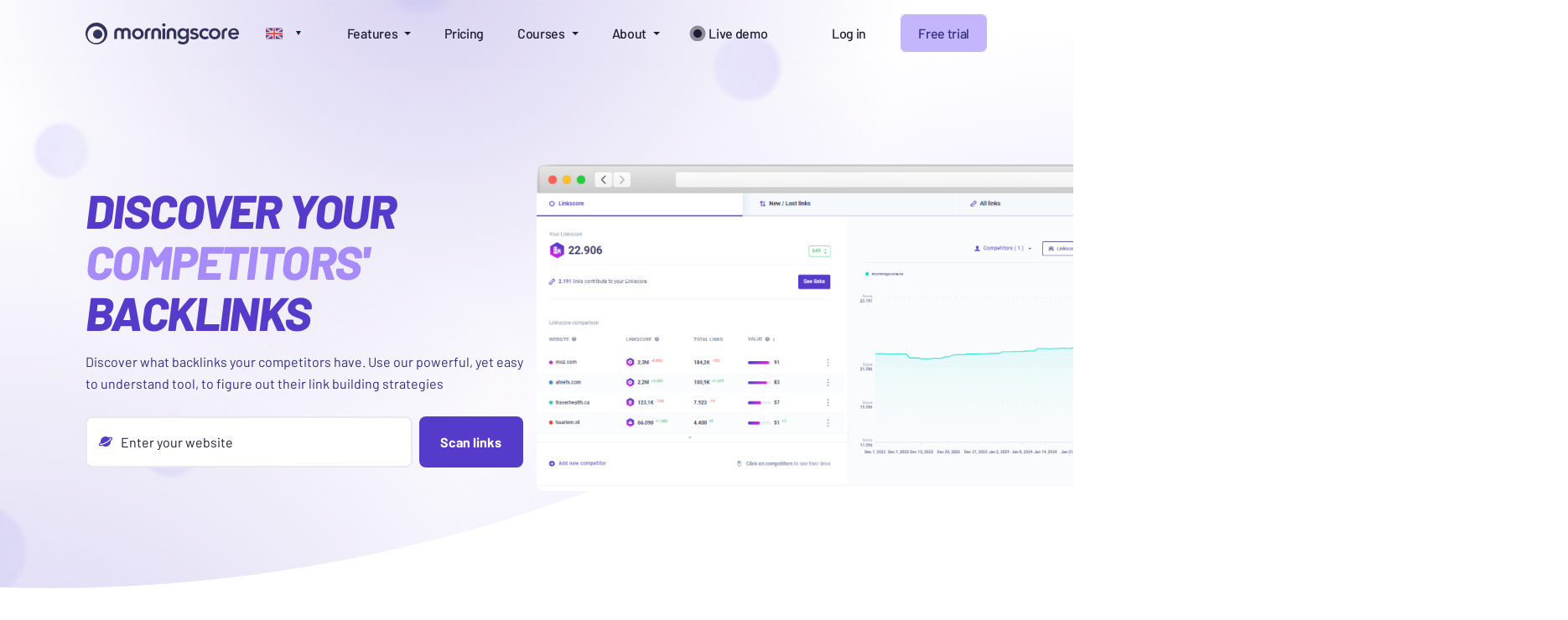

--- FILE ---
content_type: text/html; charset=UTF-8
request_url: https://morningscore.io/competitor-backlinks/
body_size: 30298
content:
<!DOCTYPE html>
<!--
╔════════════════════════════════════════════════════════════════╗

	Hey captain, let's get this SEO rocket flying!

	    				  !
						  !
						 ^
						/  \
					  /___  \
					 |=     =|
					 |          |
					 |          |
					 | SEO  |
					 |          |
					 |          |
					 |          |
					 |          |
					 |          |
					 |          |
					/|##!##|\
				  /  |##!##|   \
				/    |##!##|     \
			  |     / ^  |  ^ \     |
			  |   /   (   |   )    \   |
			  |/      (   |   )      \ |
					((          ))
				  ((      :       ))
			      ((      :       ))
				    ((          ))
				      ((       ))
						(    )
						  .
						  .
						  .

    Morningscore was founded in 2018 and is run by a small, cool team in Odense, Denmark 🇩🇰

    https://morningscore.io
⠀⠀⠀⠀⠀⠀⠀⠀⠀⠀⠀⠀⠀⠀⠀⠀⠀⠀⠀⠀⠀⠀⠀⠀⠀⠀⠀⠀⠀⠀

╚═══════════════════════════════════════════════════════════════╝
-->
<html lang="en-US" prefix="og: https://ogp.me/ns#">
<head><meta charset="UTF-8"><script>if(navigator.userAgent.match(/MSIE|Internet Explorer/i)||navigator.userAgent.match(/Trident\/7\..*?rv:11/i)){var href=document.location.href;if(!href.match(/[?&]nowprocket/)){if(href.indexOf("?")==-1){if(href.indexOf("#")==-1){document.location.href=href+"?nowprocket=1"}else{document.location.href=href.replace("#","?nowprocket=1#")}}else{if(href.indexOf("#")==-1){document.location.href=href+"&nowprocket=1"}else{document.location.href=href.replace("#","&nowprocket=1#")}}}}</script><script>(()=>{class RocketLazyLoadScripts{constructor(){this.v="2.0.2",this.userEvents=["keydown","keyup","mousedown","mouseup","mousemove","mouseover","mouseenter","mouseout","mouseleave","touchmove","touchstart","touchend","touchcancel","wheel","click","dblclick","input","visibilitychange"],this.attributeEvents=["onblur","onclick","oncontextmenu","ondblclick","onfocus","onmousedown","onmouseenter","onmouseleave","onmousemove","onmouseout","onmouseover","onmouseup","onmousewheel","onscroll","onsubmit"]}async t(){this.i(),this.o(),/iP(ad|hone)/.test(navigator.userAgent)&&this.h(),this.u(),this.l(this),this.m(),this.k(this),this.p(this),this._(),await Promise.all([this.R(),this.L()]),this.lastBreath=Date.now(),this.S(this),this.P(),this.D(),this.O(),this.M(),await this.C(this.delayedScripts.normal),await this.C(this.delayedScripts.defer),await this.C(this.delayedScripts.async),this.T("domReady"),await this.F(),await this.j(),await this.I(),this.T("windowLoad"),await this.A(),window.dispatchEvent(new Event("rocket-allScriptsLoaded")),this.everythingLoaded=!0,this.lastTouchEnd&&await new Promise((t=>setTimeout(t,500-Date.now()+this.lastTouchEnd))),this.H(),this.T("all"),this.U(),this.W()}i(){this.CSPIssue=sessionStorage.getItem("rocketCSPIssue"),document.addEventListener("securitypolicyviolation",(t=>{this.CSPIssue||"script-src-elem"!==t.violatedDirective||"data"!==t.blockedURI||(this.CSPIssue=!0,sessionStorage.setItem("rocketCSPIssue",!0))}),{isRocket:!0})}o(){window.addEventListener("pageshow",(t=>{this.persisted=t.persisted,this.realWindowLoadedFired=!0}),{isRocket:!0}),window.addEventListener("pagehide",(()=>{this.onFirstUserAction=null}),{isRocket:!0})}h(){let t;function e(e){t=e}window.addEventListener("touchstart",e,{isRocket:!0}),window.addEventListener("touchend",(function i(o){Math.abs(o.changedTouches[0].pageX-t.changedTouches[0].pageX)<10&&Math.abs(o.changedTouches[0].pageY-t.changedTouches[0].pageY)<10&&o.timeStamp-t.timeStamp<200&&(o.target.dispatchEvent(new PointerEvent("click",{target:o.target,bubbles:!0,cancelable:!0})),event.preventDefault(),window.removeEventListener("touchstart",e,{isRocket:!0}),window.removeEventListener("touchend",i,{isRocket:!0}))}),{isRocket:!0})}q(t){this.userActionTriggered||("mousemove"!==t.type||this.firstMousemoveIgnored?"keyup"===t.type||"mouseover"===t.type||"mouseout"===t.type||(this.userActionTriggered=!0,this.onFirstUserAction&&this.onFirstUserAction()):this.firstMousemoveIgnored=!0),"click"===t.type&&t.preventDefault(),this.savedUserEvents.length>0&&(t.stopPropagation(),t.stopImmediatePropagation()),"touchstart"===this.lastEvent&&"touchend"===t.type&&(this.lastTouchEnd=Date.now()),"click"===t.type&&(this.lastTouchEnd=0),this.lastEvent=t.type,this.savedUserEvents.push(t)}u(){this.savedUserEvents=[],this.userEventHandler=this.q.bind(this),this.userEvents.forEach((t=>window.addEventListener(t,this.userEventHandler,{passive:!1,isRocket:!0})))}U(){this.userEvents.forEach((t=>window.removeEventListener(t,this.userEventHandler,{passive:!1,isRocket:!0}))),this.savedUserEvents.forEach((t=>{t.target.dispatchEvent(new window[t.constructor.name](t.type,t))}))}m(){this.eventsMutationObserver=new MutationObserver((t=>{const e="return false";for(const i of t){if("attributes"===i.type){const t=i.target.getAttribute(i.attributeName);t&&t!==e&&(i.target.setAttribute("data-rocket-"+i.attributeName,t),i.target.setAttribute(i.attributeName,e))}"childList"===i.type&&i.addedNodes.forEach((t=>{if(t.nodeType===Node.ELEMENT_NODE)for(const i of t.attributes)this.attributeEvents.includes(i.name)&&i.value&&""!==i.value&&(t.setAttribute("data-rocket-"+i.name,i.value),t.setAttribute(i.name,e))}))}})),this.eventsMutationObserver.observe(document,{subtree:!0,childList:!0,attributeFilter:this.attributeEvents})}H(){this.eventsMutationObserver.disconnect(),this.attributeEvents.forEach((t=>{document.querySelectorAll("[data-rocket-"+t+"]").forEach((e=>{e.setAttribute(t,e.getAttribute("data-rocket-"+t)),e.removeAttribute("data-rocket-"+t)}))}))}k(t){Object.defineProperty(HTMLElement.prototype,"onclick",{get(){return this.rocketonclick},set(e){this.rocketonclick=e,this.setAttribute(t.everythingLoaded?"onclick":"data-rocket-onclick","this.rocketonclick(event)")}})}S(t){function e(e,i){let o=e[i];e[i]=null,Object.defineProperty(e,i,{get:()=>o,set(s){t.everythingLoaded?o=s:e["rocket"+i]=o=s}})}e(document,"onreadystatechange"),e(window,"onload"),e(window,"onpageshow");try{Object.defineProperty(document,"readyState",{get:()=>t.rocketReadyState,set(e){t.rocketReadyState=e},configurable:!0}),document.readyState="loading"}catch(t){console.log("WPRocket DJE readyState conflict, bypassing")}}l(t){this.originalAddEventListener=EventTarget.prototype.addEventListener,this.originalRemoveEventListener=EventTarget.prototype.removeEventListener,this.savedEventListeners=[],EventTarget.prototype.addEventListener=function(e,i,o){o&&o.isRocket||!t.B(e,this)&&!t.userEvents.includes(e)||t.B(e,this)&&!t.userActionTriggered||e.startsWith("rocket-")?t.originalAddEventListener.call(this,e,i,o):t.savedEventListeners.push({target:this,remove:!1,type:e,func:i,options:o})},EventTarget.prototype.removeEventListener=function(e,i,o){o&&o.isRocket||!t.B(e,this)&&!t.userEvents.includes(e)||t.B(e,this)&&!t.userActionTriggered||e.startsWith("rocket-")?t.originalRemoveEventListener.call(this,e,i,o):t.savedEventListeners.push({target:this,remove:!0,type:e,func:i,options:o})}}T(t){"all"===t&&(EventTarget.prototype.addEventListener=this.originalAddEventListener,EventTarget.prototype.removeEventListener=this.originalRemoveEventListener),this.savedEventListeners=this.savedEventListeners.filter((e=>{let i=e.type,o=e.target||window;return"domReady"===t&&"DOMContentLoaded"!==i&&"readystatechange"!==i||("windowLoad"===t&&"load"!==i&&"readystatechange"!==i&&"pageshow"!==i||(this.B(i,o)&&(i="rocket-"+i),e.remove?o.removeEventListener(i,e.func,e.options):o.addEventListener(i,e.func,e.options),!1))}))}p(t){let e;function i(e){return t.everythingLoaded?e:e.split(" ").map((t=>"load"===t||t.startsWith("load.")?"rocket-jquery-load":t)).join(" ")}function o(o){function s(e){const s=o.fn[e];o.fn[e]=o.fn.init.prototype[e]=function(){return this[0]===window&&t.userActionTriggered&&("string"==typeof arguments[0]||arguments[0]instanceof String?arguments[0]=i(arguments[0]):"object"==typeof arguments[0]&&Object.keys(arguments[0]).forEach((t=>{const e=arguments[0][t];delete arguments[0][t],arguments[0][i(t)]=e}))),s.apply(this,arguments),this}}if(o&&o.fn&&!t.allJQueries.includes(o)){const e={DOMContentLoaded:[],"rocket-DOMContentLoaded":[]};for(const t in e)document.addEventListener(t,(()=>{e[t].forEach((t=>t()))}),{isRocket:!0});o.fn.ready=o.fn.init.prototype.ready=function(i){function s(){parseInt(o.fn.jquery)>2?setTimeout((()=>i.bind(document)(o))):i.bind(document)(o)}return t.realDomReadyFired?!t.userActionTriggered||t.fauxDomReadyFired?s():e["rocket-DOMContentLoaded"].push(s):e.DOMContentLoaded.push(s),o([])},s("on"),s("one"),s("off"),t.allJQueries.push(o)}e=o}t.allJQueries=[],o(window.jQuery),Object.defineProperty(window,"jQuery",{get:()=>e,set(t){o(t)}})}P(){const t=new Map;document.write=document.writeln=function(e){const i=document.currentScript,o=document.createRange(),s=i.parentElement;let n=t.get(i);void 0===n&&(n=i.nextSibling,t.set(i,n));const a=document.createDocumentFragment();o.setStart(a,0),a.appendChild(o.createContextualFragment(e)),s.insertBefore(a,n)}}async R(){return new Promise((t=>{this.userActionTriggered?t():this.onFirstUserAction=t}))}async L(){return new Promise((t=>{document.addEventListener("DOMContentLoaded",(()=>{this.realDomReadyFired=!0,t()}),{isRocket:!0})}))}async I(){return this.realWindowLoadedFired?Promise.resolve():new Promise((t=>{window.addEventListener("load",t,{isRocket:!0})}))}M(){this.pendingScripts=[];this.scriptsMutationObserver=new MutationObserver((t=>{for(const e of t)e.addedNodes.forEach((t=>{"SCRIPT"!==t.tagName||t.noModule||t.isWPRocket||this.pendingScripts.push({script:t,promise:new Promise((e=>{const i=()=>{const i=this.pendingScripts.findIndex((e=>e.script===t));i>=0&&this.pendingScripts.splice(i,1),e()};t.addEventListener("load",i,{isRocket:!0}),t.addEventListener("error",i,{isRocket:!0}),setTimeout(i,1e3)}))})}))})),this.scriptsMutationObserver.observe(document,{childList:!0,subtree:!0})}async j(){await this.J(),this.pendingScripts.length?(await this.pendingScripts[0].promise,await this.j()):this.scriptsMutationObserver.disconnect()}D(){this.delayedScripts={normal:[],async:[],defer:[]},document.querySelectorAll("script[type$=rocketlazyloadscript]").forEach((t=>{t.hasAttribute("data-rocket-src")?t.hasAttribute("async")&&!1!==t.async?this.delayedScripts.async.push(t):t.hasAttribute("defer")&&!1!==t.defer||"module"===t.getAttribute("data-rocket-type")?this.delayedScripts.defer.push(t):this.delayedScripts.normal.push(t):this.delayedScripts.normal.push(t)}))}async _(){await this.L();let t=[];document.querySelectorAll("script[type$=rocketlazyloadscript][data-rocket-src]").forEach((e=>{let i=e.getAttribute("data-rocket-src");if(i&&!i.startsWith("data:")){i.startsWith("//")&&(i=location.protocol+i);try{const o=new URL(i).origin;o!==location.origin&&t.push({src:o,crossOrigin:e.crossOrigin||"module"===e.getAttribute("data-rocket-type")})}catch(t){}}})),t=[...new Map(t.map((t=>[JSON.stringify(t),t]))).values()],this.N(t,"preconnect")}async $(t){if(await this.G(),!0!==t.noModule||!("noModule"in HTMLScriptElement.prototype))return new Promise((e=>{let i;function o(){(i||t).setAttribute("data-rocket-status","executed"),e()}try{if(navigator.userAgent.includes("Firefox/")||""===navigator.vendor||this.CSPIssue)i=document.createElement("script"),[...t.attributes].forEach((t=>{let e=t.nodeName;"type"!==e&&("data-rocket-type"===e&&(e="type"),"data-rocket-src"===e&&(e="src"),i.setAttribute(e,t.nodeValue))})),t.text&&(i.text=t.text),t.nonce&&(i.nonce=t.nonce),i.hasAttribute("src")?(i.addEventListener("load",o,{isRocket:!0}),i.addEventListener("error",(()=>{i.setAttribute("data-rocket-status","failed-network"),e()}),{isRocket:!0}),setTimeout((()=>{i.isConnected||e()}),1)):(i.text=t.text,o()),i.isWPRocket=!0,t.parentNode.replaceChild(i,t);else{const i=t.getAttribute("data-rocket-type"),s=t.getAttribute("data-rocket-src");i?(t.type=i,t.removeAttribute("data-rocket-type")):t.removeAttribute("type"),t.addEventListener("load",o,{isRocket:!0}),t.addEventListener("error",(i=>{this.CSPIssue&&i.target.src.startsWith("data:")?(console.log("WPRocket: CSP fallback activated"),t.removeAttribute("src"),this.$(t).then(e)):(t.setAttribute("data-rocket-status","failed-network"),e())}),{isRocket:!0}),s?(t.fetchPriority="high",t.removeAttribute("data-rocket-src"),t.src=s):t.src="data:text/javascript;base64,"+window.btoa(unescape(encodeURIComponent(t.text)))}}catch(i){t.setAttribute("data-rocket-status","failed-transform"),e()}}));t.setAttribute("data-rocket-status","skipped")}async C(t){const e=t.shift();return e?(e.isConnected&&await this.$(e),this.C(t)):Promise.resolve()}O(){this.N([...this.delayedScripts.normal,...this.delayedScripts.defer,...this.delayedScripts.async],"preload")}N(t,e){this.trash=this.trash||[];let i=!0;var o=document.createDocumentFragment();t.forEach((t=>{const s=t.getAttribute&&t.getAttribute("data-rocket-src")||t.src;if(s&&!s.startsWith("data:")){const n=document.createElement("link");n.href=s,n.rel=e,"preconnect"!==e&&(n.as="script",n.fetchPriority=i?"high":"low"),t.getAttribute&&"module"===t.getAttribute("data-rocket-type")&&(n.crossOrigin=!0),t.crossOrigin&&(n.crossOrigin=t.crossOrigin),t.integrity&&(n.integrity=t.integrity),t.nonce&&(n.nonce=t.nonce),o.appendChild(n),this.trash.push(n),i=!1}})),document.head.appendChild(o)}W(){this.trash.forEach((t=>t.remove()))}async F(){try{document.readyState="interactive"}catch(t){}this.fauxDomReadyFired=!0;try{await this.G(),document.dispatchEvent(new Event("rocket-readystatechange")),await this.G(),document.rocketonreadystatechange&&document.rocketonreadystatechange(),await this.G(),document.dispatchEvent(new Event("rocket-DOMContentLoaded")),await this.G(),window.dispatchEvent(new Event("rocket-DOMContentLoaded"))}catch(t){console.error(t)}}async A(){try{document.readyState="complete"}catch(t){}try{await this.G(),document.dispatchEvent(new Event("rocket-readystatechange")),await this.G(),document.rocketonreadystatechange&&document.rocketonreadystatechange(),await this.G(),window.dispatchEvent(new Event("rocket-load")),await this.G(),window.rocketonload&&window.rocketonload(),await this.G(),this.allJQueries.forEach((t=>t(window).trigger("rocket-jquery-load"))),await this.G();const t=new Event("rocket-pageshow");t.persisted=this.persisted,window.dispatchEvent(t),await this.G(),window.rocketonpageshow&&window.rocketonpageshow({persisted:this.persisted})}catch(t){console.error(t)}}async G(){Date.now()-this.lastBreath>45&&(await this.J(),this.lastBreath=Date.now())}async J(){return document.hidden?new Promise((t=>setTimeout(t))):new Promise((t=>requestAnimationFrame(t)))}B(t,e){return e===document&&"readystatechange"===t||(e===document&&"DOMContentLoaded"===t||(e===window&&"DOMContentLoaded"===t||(e===window&&"load"===t||e===window&&"pageshow"===t)))}static run(){(new RocketLazyLoadScripts).t()}}RocketLazyLoadScripts.run()})();</script>
	
	<meta name="viewport" content="width=device-width, initial-scale=1">
	<link rel="profile" href="https://gmpg.org/xfn/11">
	<link rel="apple-touch-icon" sizes="180x180" href="https://morningscore.io/wp-content/themes/mtt-wordpress-theme/assets/img/favicon/apple-touch-icon_3.2.png">
	<link rel="icon" type="image/png" sizes="32x32" href="https://morningscore.io/wp-content/themes/mtt-wordpress-theme/assets/img/favicon/favicon-32x32_3.2.png">
	<link rel="icon" type="image/png" sizes="16x16" href="https://morningscore.io/wp-content/themes/mtt-wordpress-theme/assets/img/favicon/favicon-16x16_3.2.png">
	<link rel="manifest" href="https://morningscore.io/wp-content/themes/mtt-wordpress-theme/assets/img/favicon/site_3.2.webmanifest">
	<link rel="mask-icon" href="https://morningscore.io/wp-content/themes/mtt-wordpress-theme/assets/img/favicon/safari-pinned-tab_3.2.svg" color="#563ac9">
	<meta name="msapplication-TileColor" content="#5736C5">
	<meta name="msapplication-config" content="https://morningscore.io/wp-content/themes/mtt-wordpress-theme/assets/img/favicon/browserconfig_3.2.xml">
	<meta name="msapplication-TileColor" content="#da532c">
	<meta name="theme-color" content="#3498DB">
	<!-- Google Tag Manager -->
	<script type="rocketlazyloadscript">
            (function (w, d, s, l, i) {
                w[l] = w[l] || [];
                w[l].push({
                    'gtm.start':
                        new Date().getTime(), event: 'gtm.js'
                });
                var f = d.getElementsByTagName(s)[0],
                    j = d.createElement(s), dl = l != 'dataLayer' ? '&l=' + l : '';
                j.async = true;
                j.src =
                    'https://www.googletagmanager.com/gtm.js?id=' + i + dl;
                f.parentNode.insertBefore(j, f);
            })(window, document, 'script', 'dataLayer', 'GTM-P8MZ37B');

    </script>
	<!-- End Google Tag Manager -->

	
	
    
    

    <noscript></noscript>

    
<script type="rocketlazyloadscript" data-minify="1" defer data-api="https://plausible.io/api/event" data-domain="morningscore.io" data-rocket-src="https://morningscore.io/wp-content/cache/min/1/js/script.tagged-events.js?ver=1769015873"></script>
<script type="rocketlazyloadscript">window.plausible = window.plausible || function() { (window.plausible.q = window.plausible.q || []).push(arguments) }</script>

<!-- Crisp chat script -->
<script type="rocketlazyloadscript" data-rocket-type="text/javascript">window.$crisp=[];window.CRISP_WEBSITE_ID="95ede02b-9c47-40f0-855f-2a3c24d261e6";(function(){d=document;s=d.createElement("script");s.src="https://client.crisp.chat/l.js";s.async=1;d.getElementsByTagName("head")[0].appendChild(s);})();</script>
<!-- End of Crisp chat -->

<meta name="csrf-token" content="ofSmk6pldAVpXvzND2ODIyAT219fT0rEc5rW92Wi"/>

<style>
    :root {
        --ii-globe: url([data-uri]);
        --ii-star: url([data-uri]);
    }

    .ii.ii-star {
        mask-image: var(--ii-star);
        -webkit-mask-image: var(--ii-star);
    }
</style>

		<style>img:is([sizes="auto" i], [sizes^="auto," i]) { contain-intrinsic-size: 3000px 1500px }</style>
	<script type="rocketlazyloadscript">
    window.addEventListener("error", function(e) {
        if (e.message && e.message.includes("Failed to mount react component")) {
            e.preventDefault();
            console.warn("Suppressed: " + e.message);
            return true;
        }
    }, true);
    window.addEventListener("unhandledrejection", function(e) {
        if (e.reason && e.reason.message && e.reason.message.includes("Failed to mount react component")) {
            e.preventDefault();
            console.warn("Suppressed: " + e.reason.message);
        }
    });
    </script><link rel="alternate" hreflang="da" href="https://morningscore.io/da/find-konkurrent-backlinks/" />
<link rel="alternate" hreflang="en" href="https://morningscore.io/competitor-backlinks/" />
<link rel="alternate" hreflang="x-default" href="https://morningscore.io/competitor-backlinks/" />
<link rel='preconnect' href='https://v3.morningscore.io' >

<!-- Search Engine Optimization by Rank Math PRO - https://rankmath.com/ -->
<title>View your competitors&#039; backlinks with Morningscore</title><link rel="preload" data-rocket-preload as="style" href="https://morningscore.io/wp-content/cache/perfmatters/morningscore.io/fonts/8b0d34a73404.google-fonts.css" /><link rel="stylesheet" href="https://morningscore.io/wp-content/cache/perfmatters/morningscore.io/fonts/8b0d34a73404.google-fonts.css" media="print" onload="this.media='all'" /><noscript><link rel="stylesheet" href="https://morningscore.io/wp-content/cache/perfmatters/morningscore.io/fonts/8b0d34a73404.google-fonts.css" /></noscript>
<meta name="description" content="Want to find out how your competitors find success with SEO? Morningscore can show you what backlinks they have, with our easy to use SEO tool"/>
<meta name="robots" content="follow, index, max-snippet:-1, max-video-preview:-1, max-image-preview:large"/>
<link rel="canonical" href="https://morningscore.io/competitor-backlinks/" />
<meta property="og:locale" content="en_US" />
<meta property="og:type" content="article" />
<meta property="og:title" content="View your competitors&#039; backlinks with Morningscore" />
<meta property="og:description" content="Want to find out how your competitors find success with SEO? Morningscore can show you what backlinks they have, with our easy to use SEO tool" />
<meta property="og:url" content="https://morningscore.io/competitor-backlinks/" />
<meta property="og:site_name" content="Morningscore" />
<meta property="article:publisher" content="https://www.facebook.com/morningscore/" />
<meta property="og:updated_time" content="2025-03-31T10:10:40+00:00" />
<meta property="og:image" content="https://morningscore.io/wp-content/uploads/2023/05/morningscore-seo-tool-2023.png" />
<meta property="og:image:secure_url" content="https://morningscore.io/wp-content/uploads/2023/05/morningscore-seo-tool-2023.png" />
<meta property="og:image:width" content="1920" />
<meta property="og:image:height" content="1894" />
<meta property="og:image:alt" content="Morningscore - SEO tool - 2023 screenshot" />
<meta property="og:image:type" content="image/png" />
<meta name="twitter:card" content="summary_large_image" />
<meta name="twitter:title" content="View your competitors&#039; backlinks with Morningscore" />
<meta name="twitter:description" content="Want to find out how your competitors find success with SEO? Morningscore can show you what backlinks they have, with our easy to use SEO tool" />
<meta name="twitter:site" content="@morningscore_io" />
<meta name="twitter:creator" content="@morningscore_io" />
<meta name="twitter:image" content="https://morningscore.io/wp-content/uploads/2023/05/morningscore-seo-tool-2023.png" />
<meta name="twitter:label1" content="Time to read" />
<meta name="twitter:data1" content="Less than a minute" />
<script type="application/ld+json" class="rank-math-schema-pro">{"@context":"https://schema.org","@graph":[{"@type":"Place","@id":"https://morningscore.io/#place","address":{"@type":"PostalAddress","streetAddress":"St\u00e6rmoseg\u00e5rdsvej 8, st.","addressLocality":"Odense M","addressRegion":"Southern Denmark","postalCode":"5230","addressCountry":"Denmark"}},{"@type":["Corporation","Organization"],"@id":"https://morningscore.io/#organization","name":"Morningscore","url":"https://morningscore.io","sameAs":["https://www.facebook.com/morningscore/","https://twitter.com/morningscore_io"],"email":"mail@morningscore.io","address":{"@type":"PostalAddress","streetAddress":"St\u00e6rmoseg\u00e5rdsvej 8, st.","addressLocality":"Odense M","addressRegion":"Southern Denmark","postalCode":"5230","addressCountry":"Denmark"},"logo":{"@type":"ImageObject","@id":"https://morningscore.io/#logo","url":"https://morningscore.io/wp-content/uploads/2019/11/morningscore-logo-square.jpg","contentUrl":"https://morningscore.io/wp-content/uploads/2019/11/morningscore-logo-square.jpg","caption":"Morningscore","inLanguage":"en-US","width":"1785","height":"1785"},"contactPoint":[{"@type":"ContactPoint","telephone":"+45 71 74 76 15","contactType":"customer support"}],"location":{"@id":"https://morningscore.io/#place"}},{"@type":"WebSite","@id":"https://morningscore.io/#website","url":"https://morningscore.io","name":"Morningscore","alternateName":"Morningscore ApS","publisher":{"@id":"https://morningscore.io/#organization"},"inLanguage":"en-US"},{"@type":"ImageObject","@id":"https://morningscore.io/wp-content/uploads/2023/05/morningscore-seo-tool-2023.png","url":"https://morningscore.io/wp-content/uploads/2023/05/morningscore-seo-tool-2023.png","width":"1920","height":"1894","caption":"Morningscore - SEO tool - 2023 screenshot","inLanguage":"en-US"},{"@type":"BreadcrumbList","@id":"https://morningscore.io/competitor-backlinks/#breadcrumb","itemListElement":[{"@type":"ListItem","position":"1","item":{"@id":"https://morningscore.io","name":"Home"}},{"@type":"ListItem","position":"2","item":{"@id":"https://morningscore.io/competitor-backlinks/","name":"Find competitor backlinks"}}]},{"@type":"WebPage","@id":"https://morningscore.io/competitor-backlinks/#webpage","url":"https://morningscore.io/competitor-backlinks/","name":"View your competitors&#039; backlinks with Morningscore","datePublished":"2024-02-09T15:11:56+00:00","dateModified":"2025-03-31T10:10:40+00:00","isPartOf":{"@id":"https://morningscore.io/#website"},"primaryImageOfPage":{"@id":"https://morningscore.io/wp-content/uploads/2023/05/morningscore-seo-tool-2023.png"},"inLanguage":"en-US","breadcrumb":{"@id":"https://morningscore.io/competitor-backlinks/#breadcrumb"}},{"@type":"Person","@id":"https://morningscore.io/competitor-backlinks/#author","name":"Laurids Ravn Hansen","image":{"@type":"ImageObject","@id":"https://secure.gravatar.com/avatar/ad8a698637707ffae0017c4e06881863?s=96&amp;d=mm&amp;r=g","url":"https://secure.gravatar.com/avatar/ad8a698637707ffae0017c4e06881863?s=96&amp;d=mm&amp;r=g","caption":"Laurids Ravn Hansen","inLanguage":"en-US"},"worksFor":{"@id":"https://morningscore.io/#organization"}},{"@type":"Article","headline":"View your competitors&#039; backlinks with Morningscore","description":"Want to find out how your competitors find success with SEO? Morningscore can show you what backlinks they have, with our easy to use SEO tool","author":{"@id":"https://morningscore.io/competitor-backlinks/#author","name":"Laurids Ravn Hansen"},"name":"View your competitors&#039; backlinks with Morningscore","subjectOf":[{"@type":"FAQPage","name":"View your competitors&#039; backlinks with Morningscore","url":"https://morningscore.io/competitor-backlinks/","datePublished":"2024-02-09T15:11:56+00:00","dateModified":"2025-03-31T10:10:40+00:00","mainEntity":[{"@type":"Question","name":"How many competitors can I track at a time?","acceptedAnswer":{"@type":"Answer","text":"The number of competitors you can track at a time depends on which Morningscore package you have. Each package has a different number of website credits, that they can spend. It's important to note, that a competitor site only takes up 0.5 credits each, instead of the 1 credit that non-competitor sites require. This means that if you are tracking 5 competitors and 2 websites at once, then you are using 4,5 credits in total."}},{"@type":"Question","name":"What is important when choosing competitors","acceptedAnswer":{"@type":"Answer","text":"When choosing competitors you should generally try to focus on pages in a similar field to you. This will ensure that you can get much better inspiration for new link building or keyword opportunities. Choosing a competitor that is bigger than you can be good to get inspiration for new territory to conquer, in the form of new target keywords or new possible links. You should be careful with this however as these sites often have very sought after keywords and links, which can be tough to get for a smaller site. Competitors of similar size can be good if you want to have an effective way to compare yourself to the competition, and see where your website's strengths lie, as well as discover which features could use a little more work."}},{"@type":"Question","name":"When choosing competitors you should generally try to focus on pages in a similar field to you. This will ensure that you can get much better inspiration for new link building or keyword opportunities. Choosing a competitor that is bigger than you can be good to get inspiration for new territory to conquer, in the form of new target keywords or new possible links. You should be careful with this however as these sites often have very sought after keywords and links, which can be tough to get for a smaller site. Competitors of similar size can be good if you want to have an effective way to compare yourself to the competition, and see where your website's strengths lie, as well as discover which features could use a little more work.","acceptedAnswer":{"@type":"Answer","text":"Links and backlinks are very important for SEO. Google have a lot of factors it looks at when ranking pages, but one of the important ones is the authority of the page. The authority are based on how many links a page has from other pages. This is because Google views a link to another page as a recommendation of said page, thus raising its authority. This in turn makes other recommendations from that site a lot more valuable."}},{"@type":"Question","name":"How many backlinks should I have?","acceptedAnswer":{"@type":"Answer","text":"This question depends a lot on the size of your business, as well as the field you are in. While having more relevant quality links can never hurt, it is important not to get blind sided, by link building if there are other aspects of your website you need to work on. As a rule of thumb, you should usually have at least as many links as your similarly sized competitors. This can however vary on your field, but it is still a good idea to set this as a goal post. If you aren't sure how many links your competitors have, you can find out by using Morningscore."}},{"@type":"Question","name":"How high should my Linkscore be?","acceptedAnswer":{"@type":"Answer","text":"Your linkscore in Morningscore is a representation of how well your link building would fit a real life business. This means that Linkscores are divided into specific tiers. When judging your Linkscore, you should think about how well this result compares to the actual size of your business. If you are an international corporation, but your linkscore is at the Lemonstand tier, then you should probably work on your link building."}},{"@type":"Question","name":"How will I know what links provide the best value?","acceptedAnswer":{"@type":"Answer","text":"If you go to the \"all links\" tab in Morningscore you will be able to see a purple bar, with a number besides all of the listed link. This number represents you links \"value\". Value is a metric used to describe how valuable a link is, and also helps you decide which links could be worth building, when looking at a competitor's links. The value of links is also a part of what helps us calculate your Linkscore. If you click on the URL at the left side af the data you will be able to see the link value of each of your individual links. The link value is based of the metric \"Domain authority\", which is one of the factors Google looks at when ranking websites. The domain authority is based on how many pages point towards the website in question. In this case more pages means better links. This is because Google sees links as a recommendation of the site. So therefore, a website will be able to give valuable links if they have a lot of already valuable links pointing towards them. Our value metric in Morningscore is an approximation of the domain authority that Google uses, as the exact values of specific domains are only know to Google. Please note that these numbers are approximations, as only Google knows the exact number of link value, each site can give you. We calculate the value by comparing the number of external links leading to a specific page with the number of external links leading from that page."}},{"@type":"Question","name":"What kind of backlinks should I avoid?","acceptedAnswer":{"@type":"Answer","text":"Link building as a whole is not against Google's terms of service, but some kinds of links and link building methods are heavily disincentivized by Google. Some of the most common offenders are bought links, and links from link-farms. A lot of these bad link building methods are being struck down by Google, though they can still work today. But Google always tries to enforce their rules more effectively, so it is not recommended to follow them. Bad link building methods can give success now, but the link could be worthless in the future if Google manages to make bad link building harder, or in the worst case lead to a penalty from Google. So in conclusion you should try to stay away from bought and low-quality links or other types of malicious links."}},{"@type":"Question","name":"How can competitor backlinks help me improve my own SEO performance?","acceptedAnswer":{"@type":"Answer","text":"Knowing what backlinks your competitors have established can help your SEO performance immensely. One of the main way your SEO can benefit, is by discovering new sites with potential for link building. Your competitors will often occupy the same niche as you. Because of this they might have gotten backlinks from sites, which are relevant to the field you are in. If a page is relevant to you and gives links to other sites like yours, then chances are they will be open to give you a link as well, which will boost your SEO performance. This can be a great way to find link building opportunities, but also for connecting with pages which can be relevant for later promotions of your brand."}},{"@type":"Question","name":"What is the difference between nofollow and dofollow links?","acceptedAnswer":{"@type":"Answer","text":"Nofollow and dofollow links are a very important part of link building, and making sure you get the most value out of your link building activities. If a link is marked as \"nofollow\", it means the link will not give as much value to the page it links to, as it normally would. But what are the use cases for nofollow links in link building? If one website links to another page Google will normally see it as recommendation of the page is linking to. This is however not always ideal, as you might not wish to give certain pages any link value, like if you are covering a harmful or dangerous website. This is where nofollow links are relevant. Inversely \"dofollow\" links just describe normal backlinks without a nofollow tag. When it comes to link building and SEO, dofollow backlinks are of course better than nofollow backlinks. This does however not mean that nofollow backlinks are completely worthless as they still provide some value."}}]}],"@id":"https://morningscore.io/competitor-backlinks/#schema-554534","isPartOf":{"@id":"https://morningscore.io/competitor-backlinks/#webpage"},"publisher":{"@id":"https://morningscore.io/#organization"},"image":{"@id":"https://morningscore.io/wp-content/uploads/2023/05/morningscore-seo-tool-2023.png"},"inLanguage":"en-US","mainEntityOfPage":{"@id":"https://morningscore.io/competitor-backlinks/#webpage"}}]}</script>
<!-- /Rank Math WordPress SEO plugin -->

<link rel='dns-prefetch' href='//0.gravatar.com' />
<link rel='dns-prefetch' href='//1.bp.blogspot.com' />
<link rel='dns-prefetch' href='//1.gravatar.com' />
<link rel='dns-prefetch' href='//2.bp.blogspot.com' />
<link rel='dns-prefetch' href='//2.gravatar.com' />
<link rel='dns-prefetch' href='//3.bp.blogspot.com' />
<link rel='dns-prefetch' href='//4.bp.blogspot.com' />
<link rel='dns-prefetch' href='//ad.doubleclick.net' />
<link rel='dns-prefetch' href='//adservice.google.com' />
<link rel='dns-prefetch' href='//ajax.aspnetcdn.com' />
<link rel='dns-prefetch' href='//ajax.googleapis.com' />
<link rel='dns-prefetch' href='//ajax.microsoft.com' />
<link rel='dns-prefetch' href='//api.pinterest.com' />
<link rel='dns-prefetch' href='//apis.google.com' />
<link rel='dns-prefetch' href='//bp.blogspot.com' />
<link rel='dns-prefetch' href='//c.disquscdn.com' />
<link rel='dns-prefetch' href='//cdnjs.cloudflare.com' />
<link rel='dns-prefetch' href='//cm.g.doubleclick.net' />
<link rel='dns-prefetch' href='//code.jquery.com' />
<link rel='dns-prefetch' href='//connect.facebook.net' />
<link rel='dns-prefetch' href='//disqus.com' />


<link rel='dns-prefetch' href='//github.githubassets.com' />
<link rel='dns-prefetch' href='//googleads.g.doubleclick.net' />
<link rel='dns-prefetch' href='//google-analytics.com' />
<link rel='dns-prefetch' href='//i0.wp.com' />
<link rel='dns-prefetch' href='//i1.wp.com' />
<link rel='dns-prefetch' href='//i2.wp.com' />
<link rel='dns-prefetch' href='//maps.googleapis.com' />
<link rel='dns-prefetch' href='//maps.gstatic.com' />
<link rel='dns-prefetch' href='//pagead2.googlesyndication.com' />
<link rel='dns-prefetch' href='//pixel.wp.com' />
<link rel='dns-prefetch' href='//platform.instagram.com' />
<link rel='dns-prefetch' href='//platform.linkedin.com' />
<link rel='dns-prefetch' href='//platform.twitter.com' />
<link rel='dns-prefetch' href='//player.vimeo.com' />
<link rel='dns-prefetch' href='//referrer.disqus.com' />
<link rel='dns-prefetch' href='//s3.amazonaws.com' />
<link rel='dns-prefetch' href='//s3.buysellads.com' />
<link rel='dns-prefetch' href='//s7.addthis.com' />
<link rel='dns-prefetch' href='//s.gravatar.com' />
<link rel='dns-prefetch' href='//sitename.disqus.com' />
<link rel='dns-prefetch' href='//ssl.google-analytics.com' />
<link rel='dns-prefetch' href='//stackpath.bootstrapcdn.com' />
<link rel='dns-prefetch' href='//stats.buysellads.com' />
<link rel='dns-prefetch' href='//stats.g.doubleclick.net' />
<link rel='dns-prefetch' href='//stats.wp.com' />
<link rel='dns-prefetch' href='//syndication.twitter.com' />
<link rel='dns-prefetch' href='//tpc.googlesyndication.com' />
<link rel='dns-prefetch' href='//use.fontawesome.com' />
<link rel='dns-prefetch' href='//w.sharethis.com' />
<link rel='dns-prefetch' href='//www.google-analytics.com' />
<link rel='dns-prefetch' href='//www.googletagmanager.com' />
<link rel='dns-prefetch' href='//www.googletagservices.com' />
<link rel='dns-prefetch' href='//youtube.com' />

<link rel="alternate" type="application/rss+xml" title="Morningscore &raquo; Feed" href="https://morningscore.io/feed/" />
<style id='classic-theme-styles-inline-css' type='text/css'>
/*! This file is auto-generated */
.wp-block-button__link{color:#fff;background-color:#32373c;border-radius:9999px;box-shadow:none;text-decoration:none;padding:calc(.667em + 2px) calc(1.333em + 2px);font-size:1.125em}.wp-block-file__button{background:#32373c;color:#fff;text-decoration:none}
</style>
<link rel="stylesheet" href="https://morningscore.io/wp-content/plugins/responsive-lightbox/assets/nivo/nivo-lightbox.min.css?ver=2.5.0" id="responsive-lightbox-nivo" media="print" onload="this.media='all'; this.removeAttribute('onload');"><noscript><link rel='stylesheet' id='responsive-lightbox-nivo-css' href='https://morningscore.io/wp-content/plugins/responsive-lightbox/assets/nivo/nivo-lightbox.min.css?ver=2.5.0' type='text/css' media='all' />
</noscript><link data-minify="1" rel="stylesheet" href="https://morningscore.io/wp-content/cache/min/1/wp-content/plugins/responsive-lightbox/assets/nivo/themes/default/default.css?ver=1769329229" id="responsive-lightbox-nivo-default" media="print" onload="this.media='all'; this.removeAttribute('onload');"><noscript><link data-minify="1" rel='stylesheet' id='responsive-lightbox-nivo-default-css' href='https://morningscore.io/wp-content/cache/min/1/wp-content/plugins/responsive-lightbox/assets/nivo/themes/default/default.css?ver=1769329229' type='text/css' media='all' />
</noscript><link rel='stylesheet' id='public_critical-css' href='https://morningscore.io/wp-content/themes/mtt-wordpress-theme/assets/build/css/public/critical.css?id=da4775e050fc6b9caf98a496a0b26b48' type='text/css' media='all' />
<link rel="stylesheet" href="https://morningscore.io/wp-content/themes/mtt-wordpress-theme/custom.css?ver=1769011921" id="custom-quick-fixes" media="print" onload="this.media='all'; this.removeAttribute('onload');"><noscript><link rel='stylesheet' id='custom-quick-fixes-css' href='https://morningscore.io/wp-content/themes/mtt-wordpress-theme/custom.css?ver=1769011921' type='text/css' media='all' />
</noscript><style id='rocket-lazyload-inline-css' type='text/css'>
.rll-youtube-player{position:relative;padding-bottom:56.23%;height:0;overflow:hidden;max-width:100%;}.rll-youtube-player:focus-within{outline: 2px solid currentColor;outline-offset: 5px;}.rll-youtube-player iframe{position:absolute;top:0;left:0;width:100%;height:100%;z-index:100;background:0 0}.rll-youtube-player img{bottom:0;display:block;left:0;margin:auto;max-width:100%;width:100%;position:absolute;right:0;top:0;border:none;height:auto;-webkit-transition:.4s all;-moz-transition:.4s all;transition:.4s all}.rll-youtube-player img:hover{-webkit-filter:brightness(75%)}.rll-youtube-player .play{height:100%;width:100%;left:0;top:0;position:absolute;background:url(https://morningscore.io/wp-content/plugins/rocket-lazy-load/assets/img/youtube.png) no-repeat center;background-color: transparent !important;cursor:pointer;border:none;}
</style>
<script type="text/javascript" id="rank-alt-tags-js-extra">
/* <![CDATA[ */
var rankAltTags = {"ajaxUrl":"https:\/\/morningscore.io\/wp-admin\/admin-ajax.php","postId":"43999"};
/* ]]> */
</script>
<script data-minify="1" type="text/javascript" defer src="https://morningscore.io/wp-content/cache/min/1/wp-content/plugins/rank-ai-by-morningscore/assets/js/rank-alt.js?ver=1769015873" id="rank-alt-tags-js"data-nowprocket defer></script>
<script type="text/javascript" src="https://morningscore.io/wp-includes/js/jquery/jquery.min.js?ver=3.7.1" id="jquery-core-js"data-nowprocket defer></script>
<script type="text/javascript" src="https://morningscore.io/wp-content/plugins/responsive-lightbox/assets/nivo/nivo-lightbox.min.js?ver=2.5.0" id="responsive-lightbox-nivo-js"data-nowprocket defer></script>
<script type="text/javascript" src="https://morningscore.io/wp-includes/js/underscore.min.js?ver=1.13.7" id="underscore-js"data-nowprocket defer></script>
<script type="text/javascript" src="https://morningscore.io/wp-content/plugins/responsive-lightbox/assets/infinitescroll/infinite-scroll.pkgd.min.js?ver=6.7.4" id="responsive-lightbox-infinite-scroll-js"data-nowprocket defer></script>
<script type="rocketlazyloadscript" data-rocket-type="text/javascript" id="responsive-lightbox-js-before">
/* <![CDATA[ */
var rlArgs = {"script":"nivo","selector":"lightbox","customEvents":"","activeGalleries":true,"effect":"fade","clickOverlayToClose":true,"keyboardNav":true,"errorMessage":"The requested content cannot be loaded. Please try again later.","woocommerce_gallery":false,"ajaxurl":"https:\/\/morningscore.io\/wp-admin\/admin-ajax.php","nonce":"dcc6dcb081","preview":false,"postId":43999,"scriptExtension":false};
/* ]]> */
</script>
<script data-minify="1" type="text/javascript" src="https://morningscore.io/wp-content/cache/min/1/wp-content/plugins/responsive-lightbox/js/front.js?ver=1769015873" id="responsive-lightbox-js"data-nowprocket defer></script>
<link rel="https://api.w.org/" href="https://morningscore.io/wp-json/" /><link rel="alternate" title="JSON" type="application/json" href="https://morningscore.io/wp-json/wp/v2/pages/43999" /><meta name="generator" content="WPML ver:4.7.1 stt:12,38,1,3,2,51;" />
<noscript><style id="rocket-lazyload-nojs-css">.rll-youtube-player, [data-lazy-src]{display:none !important;}</style></noscript><meta name="generator" content="WP Rocket 3.18.2" data-wpr-features="wpr_delay_js wpr_minify_js wpr_image_dimensions wpr_minify_css wpr_desktop wpr_dns_prefetch" /></head>


<body class="page-template-default page page-id-43999  namespace- siteorigin-panels siteorigin-panels-before-js">

<!-- Google Tag Manager (noscript) -->
<noscript><iframe src="https://www.googletagmanager.com/ns.html?id=GTM-P8MZ37B"
height="0" width="0" style="display:none;visibility:hidden"></iframe></noscript>
<!-- End Google Tag Manager (noscript) -->


<header data-rocket-location-hash="d177160cccb855522131063bfba3bba4" id="main_header" class="">
	<div class="navigation-overlay"></div>
    <div data-rocket-location-hash="4b378174557e090d81a4a14d215942a4" class="inner-content">
        <div class="navigation">
            <div class="logo-container">
                <a href="https://morningscore.io" title="Morningscore - SEO made simple" class="logo">
                                                            <svg xmlns="http://www.w3.org/2000/svg" width="182.667" height="26">
                        <g>
                            <path d="M55.436 13.321a6.665 6.665 0 01.541-2.728 6.487 6.487 0 011.459-2.095 6.614 6.614 0 012.19-1.343 7.864 7.864 0 015.372 0 6.614 6.614 0 012.188 1.343 6.361 6.361 0 011.461 2.095 6.665 6.665 0 01.541 2.728 6.639 6.639 0 01-.541 2.728 6.276 6.276 0 01-1.461 2.095 6.344 6.344 0 01-2.188 1.343 7.864 7.864 0 01-5.372 0 6.276 6.276 0 01-3.649-3.438 6.639 6.639 0 01-.541-2.728zm3.159 0a4.139 4.139 0 00.253 1.428 3.717 3.717 0 006.149 1.25 3.548 3.548 0 00.735-1.208 4.139 4.139 0 00.253-1.428 4.054 4.054 0 00-.253-1.419 3.582 3.582 0 00-.735-1.216 3.827 3.827 0 00-1.174-.845 4.021 4.021 0 00-3.109 0 3.826 3.826 0 00-1.174.845 3.725 3.725 0 00-.726 1.174 4.054 4.054 0 00-.262 1.419z"/>
                            <path d="M91.226 2.703a1.833 1.833 0 01.532-1.326 1.951 1.951 0 011.436-.566 2.086 2.086 0 011.461.532 1.774 1.774 0 01.6 1.36 1.765 1.765 0 01-.6 1.36 2.1 2.1 0 01-1.461.541 1.985 1.985 0 01-1.436-.566 1.858 1.858 0 01-.532-1.335zm.845 4.3h2.407a.372.372 0 01.38.372v11.9a.38.38 0 01-.38.372h-2.407a.38.38 0 01-.38-.372V7.374a.372.372 0 01.363-.372z"/>
                            <path d="M123.131 7.003v11.53a10.645 10.645 0 01-.422 3.092 5.972 5.972 0 01-1.309 2.348 5.845 5.845 0 01-2.222 1.487 8.844 8.844 0 01-3.193.524 12.028 12.028 0 01-3.379-.448 7.526 7.526 0 01-2.923-1.63l1.9-2.585a7.6 7.6 0 001.977 1.343 5.5 5.5 0 002.365.473 5.068 5.068 0 001.909-.313 3.015 3.015 0 001.242-.845 3.438 3.438 0 00.659-1.326 6.918 6.918 0 00.194-1.732v-.963h-.051a4.224 4.224 0 01-1.782 1.419 6.18 6.18 0 01-8.185-3.522 7.2 7.2 0 01-.448-2.534 7.974 7.974 0 01.422-2.61 5.98 5.98 0 011.3-2.1 5.685 5.685 0 011.96-1.411 6.276 6.276 0 012.619-.515 6.1 6.1 0 012.534.524 4.131 4.131 0 011.841 1.689h.051V7.003zm-6.758 2.534a4.038 4.038 0 00-1.529.279 3.489 3.489 0 00-1.166.76 3.379 3.379 0 00-.769 1.191 4.08 4.08 0 00-.279 1.537 3.607 3.607 0 00.279 1.419 3.654 3.654 0 003.438 2.247 4.037 4.037 0 001.571-.3 3.514 3.514 0 001.183-.777 3.193 3.193 0 00.752-1.174 4.02 4.02 0 00.262-1.47 3.489 3.489 0 00-3.742-3.717z"/>
                            <path d="M132.431 10.238a.38.38 0 01-.532 0 2.847 2.847 0 00-2.238-1 2.593 2.593 0 00-1.233.313 1.073 1.073 0 00-.608 1.031.845.845 0 00.5.845 5.364 5.364 0 001.267.448l1.647.389a6.513 6.513 0 011.689.6 3.658 3.658 0 011.259 1.123 3.3 3.3 0 01.507 1.951 3.565 3.565 0 01-.49 1.909 3.733 3.733 0 01-1.267 1.25 5.322 5.322 0 01-1.749.684 9.022 9.022 0 01-1.951.211 8.447 8.447 0 01-2.711-.422 5.068 5.068 0 01-1.951-1.242.38.38 0 010-.541l1.563-1.461a.372.372 0 01.524 0 5.509 5.509 0 001.056.845 3.168 3.168 0 001.689.431 3.5 3.5 0 00.71-.076 2.39 2.39 0 00.684-.262 1.689 1.689 0 00.515-.465 1.048 1.048 0 00.194-.642 1.073 1.073 0 00-.5-.98 4.224 4.224 0 00-1.267-.507 29.016 29.016 0 00-1.639-.372 6.209 6.209 0 01-1.689-.558 3.379 3.379 0 01-1.267-1.064 3.126 3.126 0 01-.5-1.892 3.624 3.624 0 011.58-3.109 4.882 4.882 0 011.63-.743 7.425 7.425 0 014.376.2 4.046 4.046 0 011.765 1.183.372.372 0 010 .524z"/>
                            <path d="M144.975 10.533a.372.372 0 01-.515 0 4.6 4.6 0 00-.9-.667 2.534 2.534 0 00-1.242-.346 3.675 3.675 0 00-1.554.313 3.827 3.827 0 00-1.174.845 3.725 3.725 0 00-.735 1.216 4.055 4.055 0 00-.253 1.419 4.139 4.139 0 00.253 1.428 3.59 3.59 0 003.459 2.366 3.092 3.092 0 001.368-.3 2.931 2.931 0 00.845-.574.372.372 0 01.549 0l1.571 1.689a.372.372 0 010 .532 4.594 4.594 0 01-.845.558 6.756 6.756 0 01-1.25.549 7.028 7.028 0 01-1.208.3 6.825 6.825 0 01-1.005.093 7.678 7.678 0 01-2.686-.473 6.276 6.276 0 01-3.649-3.438 6.639 6.639 0 01-.541-2.728 6.665 6.665 0 01.541-2.728 6.487 6.487 0 011.461-2.095 6.614 6.614 0 012.188-1.343 7.678 7.678 0 012.695-.442 6.757 6.757 0 012.441.465 5.474 5.474 0 011.875 1.157.38.38 0 010 .541z"/>
                            <path d="M146.859 13.321a6.665 6.665 0 01.541-2.728 6.36 6.36 0 011.461-2.095 6.53 6.53 0 012.188-1.343 7.864 7.864 0 015.372 0 6.276 6.276 0 013.649 3.438 6.808 6.808 0 01.541 2.728 6.757 6.757 0 01-.541 2.728 6.529 6.529 0 01-1.461 2.095 6.343 6.343 0 01-2.188 1.343 7.864 7.864 0 01-5.372 0 6.276 6.276 0 01-3.649-3.438 6.64 6.64 0 01-.541-2.728zm3.159 0a4.14 4.14 0 00.253 1.428 3.379 3.379 0 00.735 1.208 3.607 3.607 0 001.174.845 4.021 4.021 0 003.108 0 3.59 3.59 0 001.909-2.053 4.131 4.131 0 00.245-1.428 4.047 4.047 0 00-.245-1.419 3.725 3.725 0 00-.735-1.216 3.826 3.826 0 00-1.174-.845 4.021 4.021 0 00-3.108 0 3.734 3.734 0 00-1.174.845 3.455 3.455 0 00-.735 1.216 4.055 4.055 0 00-.228 1.419z"/>
                            <path d="M173.019 14.427a3.227 3.227 0 001.107 2.213 3.48 3.48 0 002.289.794 3.81 3.81 0 001.994-.49 5.71 5.71 0 001.2-.946.363.363 0 01.5 0l1.691 1.259a.38.38 0 01.051.549 6.318 6.318 0 01-2.238 1.571 7.416 7.416 0 01-2.872.574 7.678 7.678 0 01-2.686-.473 6.344 6.344 0 01-2.188-1.343 6.276 6.276 0 01-1.467-2.094 6.639 6.639 0 01-.541-2.728 6.665 6.665 0 01.541-2.729 6.361 6.361 0 011.461-2.095 6.614 6.614 0 012.188-1.343 7.678 7.678 0 012.687-.439 6.031 6.031 0 012.407.465 5.2 5.2 0 011.875 1.326 6.233 6.233 0 011.208 2.146 8.963 8.963 0 01.439 2.94v.5a.372.372 0 01-.372.372zm6.479-2.374a2.948 2.948 0 00-.845-2.2 3.261 3.261 0 00-2.34-.845 3.075 3.075 0 00-2.255.845 3.658 3.658 0 00-1.014 2.179z"/>
                            <path d="M77.255 9.503h-1.09a2.475 2.475 0 00-2.34 2.475v7.138c0 .329 0 .329-.329.329h-2.593c-.186 0-.262-.059-.262-.253v-7.324a5.381 5.381 0 011.58-3.877 4.984 4.984 0 012.99-1.427 16.151 16.151 0 011.808-.051c.135 0 .245 0 .245.211v2.7c.008.037-.009.054-.009.079z"/>
                            <path d="M168.737 9.579h-1.09a2.475 2.475 0 00-2.34 2.475v7.138c0 .329 0 .329-.329.329h-2.585c-.186 0-.262-.059-.262-.253v-7.324a5.381 5.381 0 011.58-3.877 5.068 5.068 0 012.99-1.428 16.15 16.15 0 011.808-.051c.135 0 .245 0 .245.211v2.7c-.001.038-.017.055-.017.08z"/>
                            <path d="M96.556 15.5v-3.674a5.364 5.364 0 014.392-5.17 6.318 6.318 0 014.671.735 4.554 4.554 0 01.777.676 4.723 4.723 0 01.617.617 5.271 5.271 0 01.98 2.737c0 .473.051.955.051 1.428v6.445c0 .228-.051.313-.3.313h-2.686c-.22 0-.279-.076-.279-.287v-7.368a2.112 2.112 0 00-1.157-2.019 2.762 2.762 0 00-3.548.946 2.8 2.8 0 00-.313 1.377v6.99c0 .355 0 .355-.346.355h-2.61c-.211 0-.27-.068-.27-.279v-3.83z"/>
                            <path d="M53.747 12.62a13.518 13.518 0 00-.051-1.436 5.4 5.4 0 00-.968-2.754 5.23 5.23 0 00-.608-.617 5.364 5.364 0 00-.769-.684 6.175 6.175 0 00-4.615-.735 5.415 5.415 0 00-2.737 1.444 5.794 5.794 0 00-.76-.684 6.2 6.2 0 00-4.621-.735 5.389 5.389 0 00-4.35 5.2V19.162c0 .2.059.27.262.27h2.585c.338 0 .338 0 .338-.355v-7.023a2.88 2.88 0 01.245-1.394 2.7 2.7 0 013.506-.946 2.12 2.12 0 011.174 2.061V19.194c0 .186.051.262.211.27H45.3c.245 0 .3-.076.3-.313v-7.435a2.669 2.669 0 01.3-1.031 2.7 2.7 0 013.506-.946 2.137 2.137 0 011.115 2.036v7.4c0 .22.059.3.279.287h2.652c.245 0 .3-.076.3-.313z"/>
                            <path d="M78.378 15.45v-3.674a5.372 5.372 0 014.4-5.17 6.327 6.327 0 014.671.735 5.305 5.305 0 01.777.676 4.655 4.655 0 01.608.617 5.271 5.271 0 01.98 2.737c.042.473.051.955.051 1.428v6.445c0 .228-.051.313-.3.313h-2.681c-.228 0-.287-.076-.287-.287v-7.368a2.112 2.112 0 00-1.149-2.019 2.762 2.762 0 00-3.548.946 2.711 2.711 0 00-.279 1.377v6.986c0 .355 0 .355-.346.355h-2.61c-.211 0-.27-.068-.27-.279v-3.826z"/>
                            <g transform="translate(-.22 -.06)">
                                <path d="M13.178.06A13 13 0 1022.4 3.853 13 13 0 0013.178.06zM12.7 24.506a10.069 10.069 0 117.138-2.976 10.069 10.069 0 01-7.138 2.976z"/>
                                <circle cx="5.55" cy="5.55" r="5.55" transform="translate(9.132 8.296)"/>
                            </g>
                        </g>
                    </svg>
                </a>
                <div class="language-wrapper"><ul class="laptop-language default-menu"><li id="current_lang" class="current_lang menu-item menu-item-type-custom menu-item-object-custom menu-item-has-children menu-item-depth-0 menu-item-simple-parent wpml-lang-switch"><a href="https://morningscore.io/competitor-backlinks/"><img  src="https://morningscore.io/wp-content/uploads/flags/united-kingdom.svg" class="lozad" alt="" width="150" height="150" sizes="1px"></a><span class="arrow"></span> <ul class="sub-menu"><li class="menu-item sub_lang sub_lang_da"><a href="https://morningscore.io/da/find-konkurrent-backlinks/" class="sub_lang_link" aria-label="Dansk language"><img  src="https://morningscore.io/wp-content/uploads/flags/denmark.svg" class="lozad" alt="da" width="150" height="150" sizes="1px">Dansk</a></li><li class="menu-item sub_lang sub_lang_de"><a href="https://morningscore.io/de/" class="sub_lang_link" aria-label="Deutsch language"><img  src="https://morningscore.io/wp-content/uploads/flags/germany.svg" class="lozad" alt="de" width="150" height="150" sizes="1px">Deutsch</a></li><li class="menu-item sub_lang sub_lang_sv"><a href="https://morningscore.io/sv/" class="sub_lang_link" aria-label="Svenska language"><img  src="https://morningscore.io/wp-content/uploads/flags/sweden--3005.svg" class="lozad" alt="sv" width="150" height="150" sizes="1px">Svenska</a></li><li class="menu-item sub_lang sub_lang_es"><a href="https://morningscore.io/es/" class="sub_lang_link" aria-label="Español language"><img  src="https://morningscore.io/wp-content/uploads/flags/spain--2949.svg" class="lozad" alt="es" width="150" height="150" sizes="1px">Español</a></li><li class="menu-item sub_lang sub_lang_nl"><a href="https://morningscore.io/nl/" class="sub_lang_link" aria-label="Nederlands language"><img  src="https://morningscore.io/wp-content/uploads/flags/netherlands--3058.svg" class="lozad" alt="nl" width="150" height="150" sizes="1px">Nederlands</a></li></ul></li></ul><ul class="laptop-language-mobile"><li class="menu-item language-switcher"><a href="https://morningscore.io/da/find-konkurrent-backlinks/" class=""><img  src="https://morningscore.io/wp-content/uploads/flags/denmark.svg" class="lozad" alt="" width="150" height="150" sizes="1px"></a></li><li class="menu-item language-switcher"><a href="https://morningscore.io/de/" class=""><img  src="https://morningscore.io/wp-content/uploads/flags/germany.svg" class="lozad" alt="" width="150" height="150" sizes="1px"></a></li><li class="menu-item language-switcher"><a href="https://morningscore.io/sv/" class=""><img  src="https://morningscore.io/wp-content/uploads/flags/sweden--3005.svg" class="lozad" alt="" width="150" height="150" sizes="1px"></a></li><li class="menu-item language-switcher"><a href="https://morningscore.io/es/" class=""><img  src="https://morningscore.io/wp-content/uploads/flags/spain--2949.svg" class="lozad" alt="" width="150" height="150" sizes="1px"></a></li><li class="menu-item language-switcher"><a href="https://morningscore.io/nl/" class=""><img  src="https://morningscore.io/wp-content/uploads/flags/netherlands--3058.svg" class="lozad" alt="" width="150" height="150" sizes="1px"></a></li></ul></div>            </div>
            <nav id="main_nav" class="menu-main-menu-container"><ul id="menu-main-menu" class="default-menu"><li id="menu-item-53174" class="menu-item menu-item-type-custom menu-item-object-custom menu-item-has-children menu-item-53174 mt-mega-menu__trigger mt-mega-menu__trigger--depth-0"><a href="https://morningscore.io/features/#"><span class='menu-item-text'>Features<span class="menu-item-top-arrow"></span></span></a>
<ul class="sub-menu mt-mega-menu">
	<li id="menu-item-50395" class="menu-item menu-item-type-custom menu-item-object-custom menu-item-has-children menu-item-50395 mt-mega-menu__trigger mt-mega-menu__trigger--depth-1"><a href="#"><div class="menu-item-icon"><img width="62" height="62" src="https://morningscore.io/wp-content/uploads/2024/05/Keywords.svg" alt="Keywords"/></div><span class='menu-item-text'>Keywords</span><span class="menu-item-arrow"></span></a>
	<ul class="sub-menu">
		<li id="menu-item-50423" class="menu-item menu-item-type-post_type menu-item-object-page menu-item-50423"><a href="https://morningscore.io/rank-tracker/"><span class='menu-item-text'>Rank tracker</span><span class="menu-item-arrow"></span></a></li>
		<li id="menu-item-50424" class="menu-item menu-item-type-post_type menu-item-object-page menu-item-50424"><a href="https://morningscore.io/keyword-research-tool/"><span class='menu-item-text'>Keyword research</span><span class="menu-item-arrow"></span></a></li>
		<li id="menu-item-50425" class="menu-item menu-item-type-post_type menu-item-object-page menu-item-50425"><a href="https://morningscore.io/competitor-analysis-tool/"><span class='menu-item-text'>Competitor analysis</span><span class="menu-item-arrow"></span></a></li>
		<li id="menu-item-50426" class="menu-item menu-item-type-post_type menu-item-object-page menu-item-50426"><a href="https://morningscore.io/keyword-search-volume/"><span class='menu-item-text'>Search volume checker</span><span class="menu-item-arrow"></span></a></li>
		<li id="menu-item-50427" class="menu-item menu-item-type-post_type menu-item-object-page menu-item-50427"><a href="https://morningscore.io/serp-checker/"><span class='menu-item-text'>SERP checker</span><span class="menu-item-arrow"></span></a></li>
		<li id="menu-item-65490" class="menu-item menu-item-type-custom menu-item-object-custom menu-item-65490"><a href="https://morningscore.io/keyword-rank-checker/"><span class='menu-item-text'>Keyword rank checker</span><span class="menu-item-arrow"></span></a></li>
		<li id="menu-item-50431" class="menu-item menu-item-type-custom menu-item-object-custom menu-item-50431 menu-item-medium-weight menu-item-icon-right"><a href="https://morningscore.io/all-tools/"><span class='menu-item-text'>Show all</span><div class="menu-item-icon"><img width="200" height="171" src="https://morningscore.io/wp-content/uploads/2024/05/arrow.svg" alt="Show all"/></div><span class="menu-item-arrow"></span></a></li>
	</ul>
</li>
	<li id="menu-item-50435" class="menu-item menu-item-type-custom menu-item-object-custom menu-item-has-children menu-item-50435 mt-mega-menu__trigger mt-mega-menu__trigger--depth-1"><a href="#"><div class="menu-item-icon"><img width="71" height="71" src="https://morningscore.io/wp-content/uploads/2024/05/Links.svg" alt="Links"/></div><span class='menu-item-text'>Links</span><span class="menu-item-arrow"></span></a>
	<ul class="sub-menu">
		<li id="menu-item-50436" class="menu-item menu-item-type-post_type menu-item-object-page menu-item-50436"><a href="https://morningscore.io/competitor-backlink-analysis-tool/"><span class='menu-item-text'>Competitor backlink analysis</span><span class="menu-item-arrow"></span></a></li>
		<li id="menu-item-50437" class="menu-item menu-item-type-post_type menu-item-object-page menu-item-50437"><a href="https://morningscore.io/backlink-checker/"><span class='menu-item-text'>Backlink checker</span><span class="menu-item-arrow"></span></a></li>
		<li id="menu-item-50438" class="menu-item menu-item-type-post_type menu-item-object-page menu-item-50438"><a href="https://morningscore.io/link-building-tool/"><span class='menu-item-text'>Link building tool</span><span class="menu-item-arrow"></span></a></li>
		<li id="menu-item-50439" class="menu-item menu-item-type-post_type menu-item-object-page menu-item-50439"><a href="https://morningscore.io/link-intersect-tool/"><span class='menu-item-text'>Link intersect</span><span class="menu-item-arrow"></span></a></li>
		<li id="menu-item-50440" class="menu-item menu-item-type-post_type menu-item-object-page menu-item-50440"><a href="https://morningscore.io/new-and-lost-links/"><span class='menu-item-text'>New &#038; lost links</span><span class="menu-item-arrow"></span></a></li>
		<li id="menu-item-50441" class="menu-item menu-item-type-custom menu-item-object-custom menu-item-50441 menu-item-medium-weight menu-item-icon-right"><a href="https://morningscore.io/all-tools/"><span class='menu-item-text'>Show all</span><div class="menu-item-icon"><img width="200" height="171" src="https://morningscore.io/wp-content/uploads/2024/05/arrow.svg" alt="Show all"/></div><span class="menu-item-arrow"></span></a></li>
	</ul>
</li>
	<li id="menu-item-50442" class="menu-item menu-item-type-custom menu-item-object-custom menu-item-has-children menu-item-50442 mt-mega-menu__trigger mt-mega-menu__trigger--depth-1"><a href="#"><div class="menu-item-icon"><img width="70" height="65" src="https://morningscore.io/wp-content/uploads/2024/05/Health.svg" alt="Health"/></div><span class='menu-item-text'>Health</span><span class="menu-item-arrow"></span></a>
	<ul class="sub-menu">
		<li id="menu-item-50447" class="menu-item menu-item-type-post_type menu-item-object-page menu-item-50447"><a href="https://morningscore.io/seo-checker/"><span class='menu-item-text'>SEO checker</span><span class="menu-item-arrow"></span></a></li>
		<li id="menu-item-50444" class="menu-item menu-item-type-post_type menu-item-object-page menu-item-50444"><a href="https://morningscore.io/broken-link-checker/"><span class='menu-item-text'>Broken link checker</span><span class="menu-item-arrow"></span></a></li>
		<li id="menu-item-50445" class="menu-item menu-item-type-post_type menu-item-object-page menu-item-50445"><a href="https://morningscore.io/heading-tag-checker/"><span class='menu-item-text'>Heading tag checker</span><span class="menu-item-arrow"></span></a></li>
		<li id="menu-item-50446" class="menu-item menu-item-type-post_type menu-item-object-page menu-item-50446"><a href="https://morningscore.io/title-tag-checker/"><span class='menu-item-text'>Title tag checker</span><span class="menu-item-arrow"></span></a></li>
		<li id="menu-item-50443" class="menu-item menu-item-type-post_type menu-item-object-page menu-item-50443"><a href="https://morningscore.io/broken-image-checker/"><span class='menu-item-text'>Broken image checker</span><span class="menu-item-arrow"></span></a></li>
		<li id="menu-item-50448" class="menu-item menu-item-type-custom menu-item-object-custom menu-item-50448 menu-item-medium-weight menu-item-icon-right"><a href="https://morningscore.io/all-tools/"><span class='menu-item-text'>Show all</span><div class="menu-item-icon"><img width="200" height="171" src="https://morningscore.io/wp-content/uploads/2024/05/arrow.svg" alt="Show all"/></div><span class="menu-item-arrow"></span></a></li>
	</ul>
</li>
	<li id="menu-item-50449" class="menu-item menu-item-type-custom menu-item-object-custom menu-item-has-children menu-item-50449 mt-mega-menu__trigger mt-mega-menu__trigger--depth-1"><a href="#"><div class="menu-item-icon"><img width="70" height="70" src="https://morningscore.io/wp-content/uploads/2024/05/Missions.svg" alt="Missions"/></div><span class='menu-item-text'>Missions</span><span class="menu-item-arrow"></span></a>
	<ul class="sub-menu">
		<li id="menu-item-50450" class="menu-item menu-item-type-post_type menu-item-object-page menu-item-50450"><a href="https://morningscore.io/seo-task-management/"><span class='menu-item-text'>SEO task management</span><span class="menu-item-arrow"></span></a></li>
		<li id="menu-item-50451" class="menu-item menu-item-type-custom menu-item-object-custom menu-item-50451 menu-item-medium-weight menu-item-icon-right"><a href="https://morningscore.io/all-tools/"><span class='menu-item-text'>Show all</span><div class="menu-item-icon"><img width="200" height="171" src="https://morningscore.io/wp-content/uploads/2024/05/arrow.svg" alt="Show all"/></div><span class="menu-item-arrow"></span></a></li>
	</ul>
</li>
	<li id="menu-item-50452" class="menu-item menu-item-type-custom menu-item-object-custom menu-item-has-children menu-item-50452 mt-mega-menu__trigger mt-mega-menu__trigger--depth-1"><a href="#"><div class="menu-item-icon"><img width="61" height="70" src="https://morningscore.io/wp-content/uploads/2024/05/Reports.svg" alt="Reports"/></div><span class='menu-item-text'>Reports</span><span class="menu-item-arrow"></span></a>
	<ul class="sub-menu">
		<li id="menu-item-50453" class="menu-item menu-item-type-post_type menu-item-object-page menu-item-50453"><a href="https://morningscore.io/seo-report/"><span class='menu-item-text'>SEO report</span><span class="menu-item-arrow"></span></a></li>
		<li id="menu-item-50455" class="menu-item menu-item-type-custom menu-item-object-custom menu-item-50455 menu-item-medium-weight menu-item-icon-right"><a href="https://morningscore.io/all-tools/"><span class='menu-item-text'>Show all</span><div class="menu-item-icon"><img width="200" height="171" src="https://morningscore.io/wp-content/uploads/2024/05/arrow.svg" alt="Show all"/></div><span class="menu-item-arrow"></span></a></li>
	</ul>
</li>
	<li id="menu-item-63678" class="menu-item menu-item-type-custom menu-item-object-custom menu-item-has-children menu-item-63678 mt-mega-menu__trigger mt-mega-menu__trigger--depth-1"><a href="#"><div class="menu-item-icon"><img width="71" height="71" src="https://morningscore.io/wp-content/uploads/2025/01/ai.svg" alt="AI tools"/></div><span class='menu-item-text'>AI tools</span><span class="menu-item-arrow"></span></a>
	<ul class="sub-menu">
		<li id="menu-item-63671" class="menu-item menu-item-type-custom menu-item-object-custom menu-item-63671"><a href="https://morningscore.io/chatgpt-rank-tracker/"><span class='menu-item-text'>ChatGPT tracker</span><span class="menu-item-arrow"></span></a></li>
		<li id="menu-item-67093" class="menu-item menu-item-type-post_type menu-item-object-page menu-item-67093"><a href="https://morningscore.io/ai-overviews-tracker/"><span class='menu-item-text'>AI Overviews tracker</span><span class="menu-item-arrow"></span></a></li>
		<li id="menu-item-63672" class="menu-item menu-item-type-custom menu-item-object-custom menu-item-63672"><a href="https://morningscore.io/ai-content-writer-tool/"><span class='menu-item-text'>AI content writer</span><span class="menu-item-arrow"></span></a></li>
		<li id="menu-item-63673" class="menu-item menu-item-type-custom menu-item-object-custom menu-item-63673"><a href="https://morningscore.io/automated-on-page-ai/"><span class='menu-item-text'>Automated on-page AI</span><span class="menu-item-arrow"></span></a></li>
		<li id="menu-item-54197" class="menu-item menu-item-type-custom menu-item-object-custom menu-item-54197"><a href="https://morningscore.io/ai-seo-tool/"><span class='menu-item-text'>AI SEO tool</span><span class="menu-item-arrow"></span></a></li>
		<li id="menu-item-63675" class="menu-item menu-item-type-custom menu-item-object-custom menu-item-63675 menu-item-medium-weight"><a href="https://morningscore.io/all-tools/"><div class="menu-item-icon"><img width="200" height="171" src="https://morningscore.io/wp-content/uploads/2024/05/arrow.svg" alt="Show all"/></div><span class='menu-item-text'>Show all</span><span class="menu-item-arrow"></span></a></li>
	</ul>
</li>
	<li id="menu-item-50676" class="menu-item menu-item-type-post_type menu-item-object-page menu-item-50676"><a href="https://morningscore.io/site-explorer/"><div class="menu-item-icon"><img width="70" height="71" src="https://morningscore.io/wp-content/uploads/2024/05/Scan-website.svg" alt="Site Explorer"/></div><span class='menu-item-text'>Site Explorer</span></a></li>
	<li id="menu-item-50454" class="menu-item menu-item-type-custom menu-item-object-custom menu-item-50454 menu-item-bottom-link"><a href="https://morningscore.io/all-tools/"><span class='menu-item-text'>Explore all features</span></a></li>
</ul>
</li>
<li id="menu-item-1321" class="menu-item menu-item-type-post_type menu-item-object-page menu-item-1321"><a href="https://morningscore.io/pricing/"><span class='menu-item-text'>Pricing</span></a></li>
<li id="menu-item-69069" class="menu-item menu-item-type-custom menu-item-object-custom menu-item-has-children menu-item-69069 mt-mega-menu__trigger mt-mega-menu__trigger--depth-0"><a href="#"><span class='menu-item-text'>Courses<span class="menu-item-top-arrow"></span></span></a>
<ul class="sub-menu mt-mega-menu">
	<li id="menu-item-67167" class="menu-item menu-item-type-post_type menu-item-object-page menu-item-67167"><a href="https://morningscore.io/morningscore-journey/"><div class="menu-item-icon"><img width="142" height="93" src="https://morningscore.io/wp-content/uploads/2024/05/SEO-akademi.svg" alt="Morningscore Journey"/></div><span class='menu-item-text'>Morningscore Journey</span></a></li>
	<li id="menu-item-63183" class="menu-item menu-item-type-custom menu-item-object-custom menu-item-63183"><a href="https://morningscore.io/seo-course-basic/"><div class="menu-item-icon"><img width="142" height="93" src="https://morningscore.io/wp-content/uploads/2024/05/SEO-akademi.svg" alt="SEO course"/></div><span class='menu-item-text'>SEO course</span></a></li>
</ul>
</li>
<li id="menu-item-12280" class="menu-item menu-item-type-custom menu-item-object-custom menu-item-has-children menu-item-12280 mt-mega-menu__trigger mt-mega-menu__trigger--depth-0"><a href="#"><span class='menu-item-text'>About<span class="menu-item-top-arrow"></span></span></a>
<ul class="sub-menu mt-mega-menu">
	<li id="menu-item-701" class="menu-item menu-item-type-post_type menu-item-object-page menu-item-701"><a href="https://morningscore.io/blog/"><div class="menu-item-icon"><img width="719" height="719" src="https://morningscore.io/wp-content/uploads/2024/05/blog-icon.svg" alt="Blog"/></div><span class='menu-item-text'>Blog</span></a></li>
	<li id="menu-item-32713" class="menu-item menu-item-type-post_type menu-item-object-page menu-item-32713"><a href="https://morningscore.io/cases/"><div class="menu-item-icon"><img width="87" height="82" src="https://morningscore.io/wp-content/uploads/2024/05/Success-stories.svg" alt="Success Stories"/></div><span class='menu-item-text'>Success Stories</span></a></li>
	<li id="menu-item-34604" class="menu-item menu-item-type-post_type menu-item-object-page menu-item-34604"><a href="https://morningscore.io/about/"><div class="menu-item-icon"><img width="81" height="87" src="https://morningscore.io/wp-content/uploads/2024/05/About.svg" alt="About Us"/></div><span class='menu-item-text'>About Us</span></a></li>
	<li id="menu-item-37909" class="menu-item menu-item-type-post_type menu-item-object-page menu-item-37909"><a href="https://morningscore.io/contact/"><div class="menu-item-icon"><img width="87" height="87" src="https://morningscore.io/wp-content/uploads/2024/05/Contact.svg" alt="Contact"/></div><span class='menu-item-text'>Contact</span></a></li>
</ul>
</li>
<li id="menu-item-32643" class="menu-item--live-demo menu-item menu-item-type-custom menu-item-object-custom menu-item-32643"><a target="_blank" href="https://v3.morningscore.io/demo/en"><span class='menu-item-text'>Live demo</span></a></li>
</ul></nav>            <nav id="secondary_nav" class="menu-secondary-menu-container"><ul id="menu-secondary-menu" class="default-menu"><li id="menu-item-28597" class="menu-item--login menu-item menu-item-type-custom menu-item-object-custom menu-item-28597"><a href="https://v3.morningscore.io">Log in</a></li>
<li id="menu-item-28598" class="menu-item--sign-up signup-modal-trigger menu-item menu-item-type-custom menu-item-object-custom menu-item-28598"><a href="#modal-signup-modal">Free trial</a></li>
</ul></nav>            <div id="pull_menu">
                <div class="line-1"></div>
                <div class="line-2"></div>
                <div class="line-3"></div>
            </div>
        </div>
    </div>
</header>

<main data-rocket-location-hash="2eb6a599d04ce32e5536c42f30bdd5ab" class="page">
	<div data-rocket-location-hash="4b6f1910f9ca8fea1b5ef5221fc12be5" id="allcontent-wrapper">
		<div data-rocket-location-hash="77b73dd5d4233db8393f6a4a12a0407f" id="mtt-wrapper">
			<div class="mtt-container" data-namespace="">
				<div id="pl-43999" class="panel-layout"><div id="pg-43999-0" class="panel-grid panel-no-style"><div id="pgc-43999-0-0" class="panel-grid-cell"><section class="hero  gradient_with_balls" data-hero-layout="curved-v3-4-mask-left" data-image-sizing="overflow" data-image-frame="rounded" style="--hero-headline-size-multiplier: 1;position: relative;--hero-text-color: #312E81;" data-side-type="image">

            <div class="hero-bg gradient_with_balls" style="--gradient-start-color: #0A0A4D;--gradient-end-color: #563AC9;--gradient-angle: -180deg;background: none; overflow: visible;">
            
                            <style>
                    .floating-balls-wrapper {
                        position: absolute;
                        inset: 0;
                        width: 100%;
                        height: 180vh;
                        pointer-events: none;
                        overflow: hidden;
                        z-index: -1;
                    }

                    .floating-balls-wrapper .ball {
                        position: absolute;
                        border-radius: 50%;
                        backface-visibility: hidden;
                        list-style: none;
                        background: linear-gradient(to bottom left, rgba(224,231,255, 0.3), rgba(196,181,253, 0.3));
                        filter: blur(2px);
                    }

                </style>
                <div style="position: absolute;left: 0;top: -3.9rem;width: 100%;height: 120vh;z-index: -1;">
                    <div style="position: absolute;left: 0;top: 0;width: 100%;height: 100%;background-image: radial-gradient(circle at 40% 0%, #5439C53C 0%, transparent 50%), radial-gradient(circle at 0% 120%, #5439C53C 0%, transparent 50%), radial-gradient(circle at 100% 100%, #C4B5FDAA 0%, transparent 50%);mask-image: linear-gradient(180deg, white 90%, transparent 100%);">
                        <ul class="floating-balls-wrapper"></ul>
                    </div>
                </div>
                    </div>
    

    

    <div data-rocket-location-hash="c9b39b9a9388c6e057d04f9ea70eabe3" class="inner-content">
        <div class="hero-main">

            
            <h1>Discover your <span>competitors'</span> backlinks</h1>

            
                            <div class="hero-subcontent" data-margin="true">
                    <div class="hero-content ">
                        <p>Discover what backlinks your competitors have. Use our powerful, yet easy to understand tool, to figure out their link building strategies</p>
                    </div>

                                                                    <div>
    <form class="signup-form form form-single-row ">
        <span class="form-error"></span>
        
        <div class="signup-form-single-container">
            <span class="form-input">
                <input class="iiiii" type="text" name="domain" placeholder="Enter your website">
            </span>
            <button class="btn btn-cta" type="submit" id="register-step-1">Scan links</button>
        </div>
        <input type="hidden" name="action" value="app_signup">
    </form>
</div>

<p class="signup-form-caption"></p>
                    
                    

                    
                                            <div class="hero-extra-content">
                                                    </div>
                    
                </div>
            
            
        </div>

                    <div class="hero-side">
                                    <figure>
                        <img fetchpriority="high" decoding="async" width="1845" height="965" src="[data-uri]" class="lozad" alt="On the link tab you can see your linkscore of yourself and your competitors" sizes="(max-width: 1845px) 100vw, 1845px" data-src="https://morningscore.io/wp-content/uploads/2024/02/link-tab-screenshot-min.png" data-srcset="https://morningscore.io/wp-content/uploads/2024/02/link-tab-screenshot-min.png 1845w, https://morningscore.io/wp-content/uploads/2024/02/link-tab-screenshot-min-300x157.png 300w">                    </figure>
                
                            </div>
        
    </div>

    </section>

<section class="feature-boxes default" data-boxes-layout="cards-shadow" data-num-columns="3">

	<div data-rocket-location-hash="cff622694899e92cbd5afe8073cfb205" class="inner-content">
		<div class="so-widget-mssub-section-header so-widget-mssub-section-header-base"><div class="section-header" data-layout="headline-text">
	<span class="section-subheading"></span>
	<div class="section-col section-col-1">
		<h2 class="section-heading">how can knowing competitor backlinks help you?</h2>
	</div>

		<div class="section-col section-col-2">

		
					<div class="col-text text"><p>Links can help increase your organic traffic, but this is also true for your competitors - Our tool evens the playing field by showing your competitors backlinks!</p>
</div>
		
		
	</div>
		
</div>
</div>
		<div class="feature-boxes-boxes">
			                                    <div class="feature-boxes-box">

                                                    <div class="feature-box-icon"><i class="ii ii-telescope"></i></div>
                        
                        <h3>Discover competitor strategies</h3>

                        <div class="text"><p>With our tool you can see which links your competitors have gotten. Use this to figure out their link building strategies.</p>
</div>

                        <div class="more">
                            <div class="learn">
                                <span class="learn-more">
                                                                    </span>
                                <span class="arrow-right"></span>
                            </div>
                        </div>
                    </div>
                			                                    <div class="feature-boxes-box">

                                                    <div class="feature-box-icon"><i class="ii ii-network"></i></div>
                        
                        <h3>Find new backlink opportunities</h3>

                        <div class="text"><p>If a site links to your competitors, chances are they write about your industry. This is a good opportunity to discover new relevant sites for backlinks.</p>
</div>

                        <div class="more">
                            <div class="learn">
                                <span class="learn-more">
                                                                    </span>
                                <span class="arrow-right"></span>
                            </div>
                        </div>
                    </div>
                			                                    <div class="feature-boxes-box">

                                                    <div class="feature-box-icon"><i class="ii ii-stats"></i></div>
                        
                        <h3>Compare your competitors' linkscore</h3>

                        <div class="text"><p>In Morningscore we show you the combined value of all a site's links. See which of your competitors has the best backlinks and how you compare to them.</p>
</div>

                        <div class="more">
                            <div class="learn">
                                <span class="learn-more">
                                                                    </span>
                                <span class="arrow-right"></span>
                            </div>
                        </div>
                    </div>
                					</div>

			</div>

</section>

<section class="stepbystepv38" data-stepbystep-layout="bg-with-image" data-style="--bg-image: url(https://morningscore.io/wp-content/uploads/2023/04/Background-03-1.webp);--bg-image-full: url(https://morningscore.io/wp-content/uploads/2023/04/Background-03-1.webp);--bg-image-hero-mobile-small-width: url(https://morningscore.io/wp-content/uploads/2023/04/Background-03-1.webp);--bg-image-mobile-width: url(https://morningscore.io/wp-content/uploads/2023/04/Background-03-1.webp);--bg-image-tablet-width: url(https://morningscore.io/wp-content/uploads/2023/04/Background-03-1.webp);--bg-image-laptop-width: url(https://morningscore.io/wp-content/uploads/2023/04/Background-03-1.webp);">
    <div class="stepbystep-bg"></div>
    <div class="inner-content">
        <div class="stepbystep-main">

                            <span class="section-subheading">Do you want to view your competitors' links?</span>
                        <h2 class="section-heading">Follow these 5 easy steps to see your competitor backlinks!</h2>

        </div>

        <div class="steps">
                                <div class="step selected">
                        <div class="number">
                            <span>
                            1                            </span>
                        </div>
                        <div class="content">
                            <div class="title">
                                Enter your website into the backlink finder                            </div>
                            <div class="subtitle">
                                                            </div>
                        </div>
                    </div>
                                <div class="step ">
                        <div class="number">
                            <span>
                            2                            </span>
                        </div>
                        <div class="content">
                            <div class="title">
                                Enter your email address into the text field                            </div>
                            <div class="subtitle">
                                                            </div>
                        </div>
                    </div>
                                <div class="step ">
                        <div class="number">
                            <span>
                            3                            </span>
                        </div>
                        <div class="content">
                            <div class="title">
                                Click on "Links" and go to the "All links" section                            </div>
                            <div class="subtitle">
                                                            </div>
                        </div>
                    </div>
                                <div class="step ">
                        <div class="number">
                            <span>
                            4                            </span>
                        </div>
                        <div class="content">
                            <div class="title">
                                Click on your website and add your competitor                            </div>
                            <div class="subtitle">
                                                            </div>
                        </div>
                    </div>
                                <div class="step ">
                        <div class="number">
                            <span>
                            5                            </span>
                        </div>
                        <div class="content">
                            <div class="title">
                                You can now view all of your competitor links                            </div>
                            <div class="subtitle">
                                                            </div>
                        </div>
                    </div>
                    </div>

        <div class="steps-images">
                            <div class="step-image ">
                    <img decoding="async" width="1550" height="774" src="[data-uri]" class="lozad" alt="Enter your URL into our competitor backlink finder" sizes="(max-width: 1550px) 100vw, 1550px" data-src="https://morningscore.io/wp-content/uploads/2024/02/Competitor-backlink-feature-page-min-1.png" data-srcset="https://morningscore.io/wp-content/uploads/2024/02/Competitor-backlink-feature-page-min-1.png 1550w, https://morningscore.io/wp-content/uploads/2024/02/Competitor-backlink-feature-page-min-1-300x150.png 300w">                </div>
                                <div class="step-image hidden">
                    <img decoding="async" width="1220" height="808" src="[data-uri]" class="lozad" alt="Enter your email to access Morningscore" sizes="(max-width: 1220px) 100vw, 1220px" data-src="https://morningscore.io/wp-content/uploads/2024/02/Enter-email-min.png" data-srcset="https://morningscore.io/wp-content/uploads/2024/02/Enter-email-min.png 1220w, https://morningscore.io/wp-content/uploads/2024/02/Enter-email-min-300x199.png 300w">                </div>
                                <div class="step-image hidden">
                    <img loading="lazy" decoding="async" width="1768" height="918" src="[data-uri]" class="lozad" alt="Go to the link page, and then to all links" sizes="auto, (max-width: 1768px) 100vw, 1768px" data-src="https://morningscore.io/wp-content/uploads/2024/02/Navigate-to-all-links-min.png" data-srcset="https://morningscore.io/wp-content/uploads/2024/02/Navigate-to-all-links-min.png 1768w, https://morningscore.io/wp-content/uploads/2024/02/Navigate-to-all-links-min-300x156.png 300w">                </div>
                                <div class="step-image hidden">
                    <img loading="lazy" decoding="async" width="1726" height="691" src="[data-uri]" class="lozad" alt="Open up the dropdown menu and add competitor links" sizes="auto, (max-width: 1726px) 100vw, 1726px" data-src="https://morningscore.io/wp-content/uploads/2024/02/Click-on-website-all-links-min-1.png" data-srcset="https://morningscore.io/wp-content/uploads/2024/02/Click-on-website-all-links-min-1.png 1726w, https://morningscore.io/wp-content/uploads/2024/02/Click-on-website-all-links-min-1-300x120.png 300w">                </div>
                                <div class="step-image hidden">
                    <img loading="lazy" decoding="async" width="1715" height="724" src="[data-uri]" class="lozad" alt="See the full list of backlinks" sizes="auto, (max-width: 1715px) 100vw, 1715px" data-src="https://morningscore.io/wp-content/uploads/2024/02/View-all-links-min.png" data-srcset="https://morningscore.io/wp-content/uploads/2024/02/View-all-links-min.png 1715w, https://morningscore.io/wp-content/uploads/2024/02/View-all-links-min-300x127.png 300w">                </div>
                        </div>

    </div>

</section>
<section class="content-fullwidth" style="text-align: left">
    <div class="curved-bg"></div>
	<div class="inner-content">
		<div class="so-widget-mssub-content-flexible so-widget-mssub-content-flexible-base">
<div class="content-flexible">

	<span class="section-subheading">Learn to link build by example</span>

	<h2 class="section-heading">Do you want to know how your competitors build links?</h2>

	<div class="text">
		<p><span style="font-weight: 400;">Are you unsure about how to start link building? Link building is often one of the hardest parts of SEO, especially when it comes to starting out. This is why we recommend starting by taking a look at other people in your field, and who better to get inspired from than your competitors?</span></p>
<p><span style="font-weight: 400;">To help with this we have made it easy to add your competitors to your profile and view what links they have built. We have even made it possible to add link building missions, directly from your competitor overview, so you can easily note down link building opportunities.</span></p>
<p><span style="font-weight: 400;">When we say that we want to make SEO approachable, we mean every part of SEO including link building. You won’t have to do any manual comparison of you and your competitors’ links. We display the total Linkscore of both you and your competitors, making it easy to know how you are performing.</span></p>
<p><span style="font-weight: 400;">Morningscore combines all of these simple to grasp, yet powerful features with an intuitive interface to make a powerful SEO tool that is useful for SEO beginners and link building experts alike.</span></p>
	</div>

	
	
	</div></div>	</div>
</section>
<section class="faq-container bg-alt">
	<div class="inner-content">
		<div class="so-widget-mssub-section-header so-widget-mssub-section-header-base"><div class="section-header" data-layout="headline-text">
	<span class="section-subheading">FAQs</span>
	<div class="section-col section-col-1">
		<h2 class="section-heading">Have any questions?</h2>
	</div>

		<div class="section-col section-col-2">

		
					<div class="col-text text"><p>These are some of the commonly asked questions regarding competitor backlinks tool:</p>
</div>
		
		
	</div>
		
</div>
</div>
		<div class="faq-questions rows-autocollapse" data-expand-text="See all questions">
							
									<article class="faq-question faq-item rows-autocollapse-row">
						<input type="checkbox" id="faq-98547269665c4c07e61153937044594-0">
						<label for="faq-98547269665c4c07e61153937044594-0">How many competitors can I track at a time?</label>

						<div class="faq-question-content">
							<div class="text">
								<p>The number of competitors you can track at a time depends on which Morningscore package you have. Each package has a different number of website credits, that they can spend.</p>
<p>It's important to note, that a competitor site only takes up 0.5 credits each, instead of the 1 credit that non-competitor sites require. This means that if you are tracking 5 competitors and 2 websites at once, then you are using 4,5 credits in total.</p>
							</div>
						</div>
					</article>
				
							
									<article class="faq-question faq-item rows-autocollapse-row">
						<input type="checkbox" id="faq-98547269665c4c07e61153937044594-1">
						<label for="faq-98547269665c4c07e61153937044594-1">What is important when choosing competitors?</label>

						<div class="faq-question-content">
							<div class="text">
								<p>When choosing competitors you should generally try to focus on pages in a similar field to you. This will ensure that you can get much better inspiration for new link building or keyword opportunities.</p>
<p>Choosing a competitor that is bigger than you can be good to get inspiration for new territory to conquer, in the form of new target keywords or new possible links. You should be careful with this however as these sites often have very sought after keywords and links, which can be tough to get for a smaller site.</p>
<p>Competitors of similar size can be good if you want to have an effective way to compare yourself to the competition, and see where your website's strengths lie, as well as discover which features could use a little more work.</p>
							</div>
						</div>
					</article>
				
							
									<article class="faq-question faq-item rows-autocollapse-row">
						<input type="checkbox" id="faq-98547269665c4c07e61153937044594-2">
						<label for="faq-98547269665c4c07e61153937044594-2">How will backlinks help my SEO?</label>

						<div class="faq-question-content">
							<div class="text">
								<p><a href="https://morningscore.io/how-backlinks-work/">Links and backlinks are very important for SEO</a>. Google have a lot of factors it looks at when ranking pages, but one of the important ones is the authority of the page. The authority are based on how many links a page has from other pages.</p>
<p>This is because Google views a link to another page as a recommendation of said page, thus raising its authority. This in turn makes other recommendations from that site a lot more valuable.</p>
							</div>
						</div>
					</article>
				
							
									<article class="faq-question faq-item rows-autocollapse-row">
						<input type="checkbox" id="faq-98547269665c4c07e61153937044594-3">
						<label for="faq-98547269665c4c07e61153937044594-3">How many backlinks should I have?</label>

						<div class="faq-question-content">
							<div class="text">
								<p>This question depends a lot on the size of your business, as well as the field you are in. While having more relevant quality links can never hurt, it is important not to get blind sided, by link building if there are other aspects of your website you need to work on.</p>
<p>As a rule of thumb, you should usually have at least as many links as your similarly sized competitors. This can however vary on your field, but it is still a good idea to set this as a goal post.</p>
<p>If you aren't sure how many links your competitors have, you can find out by using Morningscore.</p>
							</div>
						</div>
					</article>
				
							
									<article class="faq-question faq-item rows-autocollapse-row">
						<input type="checkbox" id="faq-98547269665c4c07e61153937044594-4">
						<label for="faq-98547269665c4c07e61153937044594-4">How high should my Linkscore be?</label>

						<div class="faq-question-content">
							<div class="text">
								<p>Your linkscore in Morningscore is a representation of how well your link building would fit a real life business. This means that Linkscores are divided into specific tiers as seen below:</p>
<p><img loading="lazy" decoding="async" class="alignnone wp-image-44177 size-full" src="[data-uri]" alt="Your linkscore explains how much linkbuilding helps your website" width="1243" height="482" data-src="https://morningscore.io/wp-content/uploads/2024/02/Linkscore-explained-min-1.png"></p>
<p>When judging your Linkscore, you should think about how well this result compares to the actual size of your business. If you are an international corporation, but your linkscore is at the Lemonstand tier, then you should probably work on your link building.</p>
							</div>
						</div>
					</article>
				
							
									<article class="faq-question faq-item rows-autocollapse-row">
						<input type="checkbox" id="faq-98547269665c4c07e61153937044594-5">
						<label for="faq-98547269665c4c07e61153937044594-5">How will I know what links provide the best value?</label>

						<div class="faq-question-content">
							<div class="text">
								<p>If you go to the "all links" tab in Morningscore you will be able to see a purple bar, with a number besides all of the listed link. This number represents you links "value".</p>
<p>Value is a metric used to describe how valuable a link is, and also helps you decide which links could be worth building, when looking at a competitor's links. The value of links is also a part of what helps us calculate your Linkscore.</p>
<p>If you click on the URL at the left side af the data you will be able to see the link value of each of your individual links. The link value is based of the metric "Domain authority", which is one of the factors Google looks at when ranking websites. The domain authority is based on how many pages point towards the website in question. In this case more pages means better links.</p>
<p>This is because Google sees links as a recommendation of the site. So therefore, a website will be able to give valuable links if they have a lot of already valuable links pointing towards them. Our value metric in Morningscore is an approximation of the domain authority that Google uses, as the exact values of specific domains are only know to Google.</p>
<p>Please note that these numbers are approximations, as only Google knows the exact number of link value, each site can give you.</p>
<p>We calculate the value by comparing the number of external links leading to a specific page with the number of external links leading from that page.</p>
							</div>
						</div>
					</article>
				
							
									<article class="faq-question faq-item rows-autocollapse-row">
						<input type="checkbox" id="faq-98547269665c4c07e61153937044594-6">
						<label for="faq-98547269665c4c07e61153937044594-6">What kind of backlinks should I avoid?</label>

						<div class="faq-question-content">
							<div class="text">
								<p>Link building as a whole is not against Google's terms of service, but some kinds of links and link building methods are heavily disincentivized by Google. Some of the most common offenders are bought links, and links from link-farms.</p>
<p>A lot of these bad link building methods are being struck down by Google, though they can still work today. But Google always tries to enforce their rules more effectively, so it is not recommended to follow them.</p>
<p>Bad link building methods can give success now, but the link could be worthless in the future if Google manages to make bad link building harder, or in the worst case lead to a penalty from Google.</p>
<p>So in conclusion you should try to stay away from bought and low-quality links or other types of malicious links.</p>
							</div>
						</div>
					</article>
				
							
									<article class="faq-question faq-item rows-autocollapse-row">
						<input type="checkbox" id="faq-98547269665c4c07e61153937044594-7">
						<label for="faq-98547269665c4c07e61153937044594-7">How can competitor backlinks help me improve my own SEO performance?</label>

						<div class="faq-question-content">
							<div class="text">
								<p>Knowing what backlinks your competitors have established can help your SEO performance immensely. One of the main way your SEO can benefit, is by discovering new sites with potential for link building.</p>
<p>Your competitors will often occupy the same niche as you. Because of this they might have gotten backlinks from sites, which are relevant to the field you are in. If a page is relevant to you and gives links to other sites like yours, then chances are they will be open to give you a link as well, which will boost your SEO performance. This can be a great way to find link building opportunities, but also for connecting with pages which can be relevant for later promotions of your brand.</p>
							</div>
						</div>
					</article>
				
							
									<article class="faq-question faq-item rows-autocollapse-row">
						<input type="checkbox" id="faq-98547269665c4c07e61153937044594-8">
						<label for="faq-98547269665c4c07e61153937044594-8">What is the difference between nofollow and dofollow links?</label>

						<div class="faq-question-content">
							<div class="text">
								<p>Nofollow and dofollow links are a very important part of link building, and making sure you get the most value out of your link building activities.</p>
<p>If a link is marked as "nofollow", it means the link will not give as much value to the page it links to, as it normally would. But what are the use cases for nofollow links in link building?</p>
<p>If one website links to another page Google will normally see it as recommendation of the page is linking to. This is however not always ideal, as you might not wish to give certain pages any link value, like if you are covering a harmful or dangerous website. This is where nofollow links are relevant.</p>
<p>Inversely "dofollow" links just describe normal backlinks without a nofollow tag. When it comes to link building and SEO, dofollow backlinks are of course better than nofollow backlinks. This does however not mean that nofollow backlinks are completely worthless as they still provide some value.</p>
							</div>
						</div>
					</article>
				
					</div>
	</div>
</section>

<section class="content-image-container bg-alt" data-box-alignment="image-left" data-content-box-width="50">

	<div class="inner-content">
		<div class="content-image-content">
			<div class="so-widget-mssub-content-flexible so-widget-mssub-content-flexible-base">
<div class="content-flexible">


	<h2 class="section-heading">Who is Morningscore?</h2>

	<div class="text">
		Morningscore was founded in Odense in 2018. There we set out to build an uncomplicated and different SEO tool. Our mission is to be among the top 3 SEO tools globally.
<ul class="checklist">
 	<li>Founded in Odense, Denmark. January 24th, 2018</li>
 	<li>+900 customers in 30 countries</li>
 	<li>Received around 1 million EUR in funding</li>
 	<li>Down to earth, even though our brand is in space</li>
</ul>
<a href="https://morningscore.io/about/">Read more about us here</a>	</div>

	
	
	</div></div>		</div>

		<figure class="content-image-image">
			<div class="so-widget-mssub-media so-widget-mssub-media-base">
	<img loading="lazy" decoding="async" width="1000" height="640" src="[data-uri]" class="lozad" alt="Teamet bag Morningscore på kontoret i Odense" sizes="auto, (max-width: 1000px) 100vw, 1000px" data-src="https://morningscore.io/wp-content/uploads/2023/05/teamet-bag-morningscore-i-odense.jpg" data-srcset="https://morningscore.io/wp-content/uploads/2023/05/teamet-bag-morningscore-i-odense.jpg 1000w, https://morningscore.io/wp-content/uploads/2023/05/teamet-bag-morningscore-i-odense-300x192.jpg 300w">
</div>		</figure>
	</div>

</section></div></div></div><noscript><img loading="lazy" decoding="async" width="1845" height="965" src="https://morningscore.io/wp-content/uploads/2024/02/link-tab-screenshot-min.png" class="lozad" alt="On the link tab you can see your linkscore of yourself and your competitors" sizes="auto, (max-width: 1845px) 100vw, 1845px" data-src="https://morningscore.io/wp-content/uploads/2024/02/link-tab-screenshot-min.png" data-srcset="https://morningscore.io/wp-content/uploads/2024/02/link-tab-screenshot-min.png 1845w, https://morningscore.io/wp-content/uploads/2024/02/link-tab-screenshot-min-300x157.png 300w" srcset="https://morningscore.io/wp-content/uploads/2024/02/link-tab-screenshot-min.png 1845w, https://morningscore.io/wp-content/uploads/2024/02/link-tab-screenshot-min-300x157.png 300w"></noscript><noscript><img loading="lazy" decoding="async" width="1550" height="774" src="https://morningscore.io/wp-content/uploads/2024/02/Competitor-backlink-feature-page-min-1.png" class="lozad" alt="Enter your URL into our competitor backlink finder" sizes="auto, (max-width: 1550px) 100vw, 1550px" data-src="https://morningscore.io/wp-content/uploads/2024/02/Competitor-backlink-feature-page-min-1.png" data-srcset="https://morningscore.io/wp-content/uploads/2024/02/Competitor-backlink-feature-page-min-1.png 1550w, https://morningscore.io/wp-content/uploads/2024/02/Competitor-backlink-feature-page-min-1-300x150.png 300w" srcset="https://morningscore.io/wp-content/uploads/2024/02/Competitor-backlink-feature-page-min-1.png 1550w, https://morningscore.io/wp-content/uploads/2024/02/Competitor-backlink-feature-page-min-1-300x150.png 300w"></noscript><noscript><img loading="lazy" decoding="async" width="1220" height="808" src="https://morningscore.io/wp-content/uploads/2024/02/Enter-email-min.png" class="lozad" alt="Enter your email to access Morningscore" sizes="auto, (max-width: 1220px) 100vw, 1220px" data-src="https://morningscore.io/wp-content/uploads/2024/02/Enter-email-min.png" data-srcset="https://morningscore.io/wp-content/uploads/2024/02/Enter-email-min.png 1220w, https://morningscore.io/wp-content/uploads/2024/02/Enter-email-min-300x199.png 300w" srcset="https://morningscore.io/wp-content/uploads/2024/02/Enter-email-min.png 1220w, https://morningscore.io/wp-content/uploads/2024/02/Enter-email-min-300x199.png 300w"></noscript><noscript><img loading="lazy" decoding="async" width="1768" height="918" src="https://morningscore.io/wp-content/uploads/2024/02/Navigate-to-all-links-min.png" class="lozad" alt="Go to the link page, and then to all links" sizes="auto, (max-width: 1768px) 100vw, 1768px" data-src="https://morningscore.io/wp-content/uploads/2024/02/Navigate-to-all-links-min.png" data-srcset="https://morningscore.io/wp-content/uploads/2024/02/Navigate-to-all-links-min.png 1768w, https://morningscore.io/wp-content/uploads/2024/02/Navigate-to-all-links-min-300x156.png 300w" srcset="https://morningscore.io/wp-content/uploads/2024/02/Navigate-to-all-links-min.png 1768w, https://morningscore.io/wp-content/uploads/2024/02/Navigate-to-all-links-min-300x156.png 300w"></noscript><noscript><img loading="lazy" decoding="async" width="1726" height="691" src="https://morningscore.io/wp-content/uploads/2024/02/Click-on-website-all-links-min-1.png" class="lozad" alt="Open up the dropdown menu and add competitor links" sizes="auto, (max-width: 1726px) 100vw, 1726px" data-src="https://morningscore.io/wp-content/uploads/2024/02/Click-on-website-all-links-min-1.png" data-srcset="https://morningscore.io/wp-content/uploads/2024/02/Click-on-website-all-links-min-1.png 1726w, https://morningscore.io/wp-content/uploads/2024/02/Click-on-website-all-links-min-1-300x120.png 300w" srcset="https://morningscore.io/wp-content/uploads/2024/02/Click-on-website-all-links-min-1.png 1726w, https://morningscore.io/wp-content/uploads/2024/02/Click-on-website-all-links-min-1-300x120.png 300w"></noscript><noscript><img loading="lazy" decoding="async" width="1715" height="724" src="https://morningscore.io/wp-content/uploads/2024/02/View-all-links-min.png" class="lozad" alt="See the full list of backlinks" sizes="auto, (max-width: 1715px) 100vw, 1715px" data-src="https://morningscore.io/wp-content/uploads/2024/02/View-all-links-min.png" data-srcset="https://morningscore.io/wp-content/uploads/2024/02/View-all-links-min.png 1715w, https://morningscore.io/wp-content/uploads/2024/02/View-all-links-min-300x127.png 300w" srcset="https://morningscore.io/wp-content/uploads/2024/02/View-all-links-min.png 1715w, https://morningscore.io/wp-content/uploads/2024/02/View-all-links-min-300x127.png 300w"></noscript><noscript><img loading="lazy" decoding="async" class="alignnone wp-image-44177 size-full" src="https://morningscore.io/wp-content/uploads/2024/02/Linkscore-explained-min-1.png" alt="Your linkscore explains how much linkbuilding helps your website" width="1243" height="482" data-src="https://morningscore.io/wp-content/uploads/2024/02/Linkscore-explained-min-1.png" srcset="https://morningscore.io/wp-content/uploads/2024/02/Linkscore-explained-min-1.png 1243w, https://morningscore.io/wp-content/uploads/2024/02/Linkscore-explained-min-1-300x116.png 300w, https://morningscore.io/wp-content/uploads/2024/02/Linkscore-explained-min-1-1024x397.png 1024w" sizes="auto, (max-width: 1243px) 100vw, 1243px" /></noscript><noscript><img loading="lazy" decoding="async" width="1000" height="640" src="https://morningscore.io/wp-content/uploads/2023/05/teamet-bag-morningscore-i-odense.jpg" class="lozad" alt="Teamet bag Morningscore på kontoret i Odense" sizes="auto, (max-width: 1000px) 100vw, 1000px" data-src="https://morningscore.io/wp-content/uploads/2023/05/teamet-bag-morningscore-i-odense.jpg" data-srcset="https://morningscore.io/wp-content/uploads/2023/05/teamet-bag-morningscore-i-odense.jpg 1000w, https://morningscore.io/wp-content/uploads/2023/05/teamet-bag-morningscore-i-odense-300x192.jpg 300w" srcset="https://morningscore.io/wp-content/uploads/2023/05/teamet-bag-morningscore-i-odense.jpg 1000w, https://morningscore.io/wp-content/uploads/2023/05/teamet-bag-morningscore-i-odense-300x192.jpg 300w"></noscript>				</div>
		</div>
	</div><!-- allcontent-wrapper end -->
</main>


<footer data-rocket-location-hash="a68e2bcbe7e2aacb5f42a86b70a6af6f">
	<div class="inner-content">
<!--		--><!--			<div id="footer-cta" class="cta-line--><!--">-->
<!--                --><!--			</div>-->
<!--		-->		<div data-rocket-location-hash="acf8418b9bfb556ffd3d4a024c8c655d" class="footer-info">
			<div class="company">
				<!-- Logo -->
				<a href="https://morningscore.io" title="Morningscore - SEO made simple" class="logo">
                    <img  src="https://morningscore.io/wp-content/themes/mtt-wordpress-theme/assets/img/logo-inverse.svg" class="logo" alt="" width="212.82" height="30.83" sizes="1px">				</a>
				<!-- Small Description -->
				<p class="fs-12 lh-24">A gamified SEO tool founded in Odense, Denmark—built with passion since 2018.</br><a href="https://morningscore.io/morningwood-our-forest-in-the-making/">42.933 trees planted 🌳</a></p>
				<!-- Address -->
				<address class="fs-12 lh-24">
					Morningscore ApS<br>Stærmosegårdsvej 8, st.<br>5230 Odense M, Denmark					<br>
					VAT: DK39311437				</address>

                    <ul class="social_media_accounts">
                    <li class="facebook">
                <a href="https://www.facebook.com/morningscore" target="_blank">
                    <img  src="https://morningscore.io/wp-content/themes/mtt-wordpress-theme/assets/img/social-media/facebook.svg" class="lozad" alt="" width="30" height="30" sizes="1px">                </a>
            </li>
                        <li class="instagram">
                <a href="https://www.instagram.com/morningscore/" target="_blank">
                    <img  src="https://morningscore.io/wp-content/themes/mtt-wordpress-theme/assets/img/social-media/instagram.svg" class="lozad" alt="" width="30" height="30" sizes="1px">                </a>
            </li>
                        <li class="linkedin">
                <a href="https://www.linkedin.com/company/morningscore/" target="_blank">
                    <img  src="https://morningscore.io/wp-content/themes/mtt-wordpress-theme/assets/img/social-media/linkedin.svg" class="lozad" alt="" width="30" height="30" sizes="1px">                </a>
            </li>
                        <li class="youtube">
                <a href="https://www.youtube.com/@morningscore" target="_blank">
                    <img  src="https://morningscore.io/wp-content/themes/mtt-wordpress-theme/assets/img/social-media/youtube.svg" class="lozad" alt="" width="30" height="30" sizes="1px">                </a>
            </li>
                </ul>
			</div>
			<!-- Links -->
							<div class="footer-column">
					<p>Features</p>
					<ul class="footer-menu" style="--expand-text: 'See all';">
														<li class="menu-item">
                                    <a href="https://morningscore.io/seo-checker/" class="" >SEO check</a>
                                </li>
                                								<li class="menu-item">
                                    <a href="https://morningscore.io/rank-tracker/" class="" >Rank tracker</a>
                                </li>
                                								<li class="menu-item">
                                    <a href="https://morningscore.io/chatgpt-rank-tracker/" class="" >ChatGPT citation tracker</a>
                                </li>
                                								<li class="menu-item">
                                    <a href="https://morningscore.io/keyword-research-tool/" class="" >Keyword research tool</a>
                                </li>
                                								<li class="menu-item">
                                    <a href="https://morningscore.io/backlink-checker/" class="" >Backlink checker</a>
                                </li>
                                								<li class="menu-item">
                                    <a href="https://morningscore.io/ai-overviews-tracker/" class="" >AI Overviews tracker</a>
                                </li>
                                								<li class="menu-item">
                                    <a href="https://morningscore.io/automated-on-page-ai/" class="" >Automated on-page AI</a>
                                </li>
                                								<li class="menu-item">
                                    <a href="https://morningscore.io/keyword-search-volume/" class="" >Search volume checker</a>
                                </li>
                                								<li class="menu-item">
                                    <a href="https://morningscore.io/ai-content-writer-tool/" class="" >AI content writer tool</a>
                                </li>
                                								<li class="menu-item">
                                    <a href="https://morningscore.io/automatic-seo-wordpress-plugin-rank-ai/" class="" >Automatic SEO WordPress plugin</a>
                                </li>
                                								<li class="menu-item">
                                    <a href="https://morningscore.io/competitor-backlink-analysis-tool/" class="" >Competitor backlink analysis tool</a>
                                </li>
                                								<li class="menu-item">
                                    <a href="https://morningscore.io/internal-link-checker/" class="" >Internal link checker</a>
                                </li>
                                								<li class="menu-item">
                                    <a href="https://morningscore.io/new-and-lost-links/" class="" >New & lost links checker</a>
                                </li>
                                								<li class="menu-item">
                                    <a href="https://morningscore.io/keyword-rank-checker/" class="" >Keyword checker</a>
                                </li>
                                								<li class="menu-item">
                                    <a href="https://morningscore.io/seo-dashboard/" class="" >SEO Dashboard</a>
                                </li>
                                								<li class="menu-item">
                                    <a href="https://morningscore.io/meta-description-checker/" class="" >Meta description checker</a>
                                </li>
                                								<li class="menu-item">
                                    <a href="https://morningscore.io/keyword-difficulty-checker/" class="" >Keyword Research & Difficulty Checker</a>
                                </li>
                                								<li class="menu-item">
                                    <a href="https://morningscore.io/keyword-management-tool/" class="" >Keyword Management Tool</a>
                                </li>
                                								<li class="menu-item">
                                    <a href="https://morningscore.io/link-building-tool/" class="" >Link building tool</a>
                                </li>
                                								<li class="menu-item">
                                    <a href="https://morningscore.io/e-commerce-seo-tool/" class="" >SEO tool for E-commerce</a>
                                </li>
                                								<li class="menu-item">
                                    <a href="https://morningscore.io/seo-report/" class="" >SEO report</a>
                                </li>
                                								<li class="menu-item">
                                    <a href="https://morningscore.io/seo-monitoring-tool/" class="" >SEO monitoring tool</a>
                                </li>
                                								<li class="menu-item">
                                    <a href="https://morningscore.io/agency-seo-tool/" class="" >SEO tool for agencies</a>
                                </li>
                                								<li class="menu-item">
                                    <a href="https://morningscore.io/seo-api/" class="" >SEO API</a>
                                </li>
                                								<li class="menu-item">
                                    <a href="https://morningscore.io/top-pages/" class="" >Competitors' top pages checker</a>
                                </li>
                                								<li class="menu-item">
                                    <a href="https://morningscore.io/broken-image-checker/" class="" >Broken images checker</a>
                                </li>
                                								<li class="menu-item">
                                    <a href="https://morningscore.io/serp-checker/" class="" >SERP checker</a>
                                </li>
                                								<li class="menu-item">
                                    <a href="https://morningscore.io/local-rank-tracker/" class="" >Local rank tracker</a>
                                </li>
                                								<li class="menu-item">
                                    <a href="https://morningscore.io/link-intersect-tool/" class="" >Link intersecting tool</a>
                                </li>
                                								<li class="menu-item">
                                    <a href="https://morningscore.io/keyword-difficulty-checker/" class="" >Keyword difficulty checker</a>
                                </li>
                                								<li class="menu-item">
                                    <a href="https://morningscore.io/seo-checker/" class="" >SEO checker</a>
                                </li>
                                								<li class="menu-item">
                                    <a href="https://morningscore.io/seo-task-management/" class="" >SEO task management tool</a>
                                </li>
                                								<li class="menu-item">
                                    <a href="https://morningscore.io/word-count-scanner/" class="" >Word count scanner</a>
                                </li>
                                								<li class="menu-item">
                                    <a href="https://morningscore.io/keyword-cpc/" class="" >Keyword CPC checker</a>
                                </li>
                                								<li class="menu-item">
                                    <a href="https://morningscore.io/title-tag-checker/" class="" >Title tag checker</a>
                                </li>
                                								<li class="menu-item">
                                    <a href="https://morningscore.io/thin-content-checker/" class="" >Thin content checker</a>
                                </li>
                                								<li class="menu-item">
                                    <a href="https://morningscore.io/noindex-tag-checker/" class="" >Noindex tag checker</a>
                                </li>
                                								<li class="menu-item">
                                    <a href="https://morningscore.io/favicon-checker/" class="" >Favicon checker</a>
                                </li>
                                								<li class="menu-item">
                                    <a href="https://morningscore.io/seo-friendly-url-checker/" class="" >SEO friendly URL checker</a>
                                </li>
                                								<li class="menu-item">
                                    <a href="https://morningscore.io/broken-link-checker/" class="" >Broken links checker</a>
                                </li>
                                								<li class="menu-item">
                                    <a href="https://morningscore.io/traffic-checker/" class="" >SEO traffic checker</a>
                                </li>
                                								<li class="menu-item">
                                    <a href="https://morningscore.io/alt-tag-checker/" class="" >Alt tag checker</a>
                                </li>
                                								<li class="menu-item">
                                    <a href="https://morningscore.io/website-speed-test/" class="" >Website speed test</a>
                                </li>
                                								<li class="menu-item">
                                    <a href="https://morningscore.io/sitemap-checker/" class="" >Sitemap checker</a>
                                </li>
                                								<li class="menu-item">
                                    <a href="https://morningscore.io/ssl-checker/" class="" >SSL checker</a>
                                </li>
                                								<li class="menu-item">
                                    <a href="https://morningscore.io/canonical-tag-scanner/" class="" >Canonical tag scanner</a>
                                </li>
                                								<li class="menu-item">
                                    <a href="https://morningscore.io/heading-tag-checker/" class="" >Heading tag checker</a>
                                </li>
                                								<li class="menu-item">
                                    <a href="https://morningscore.io/all-tools/" class="" >All tools &#038; features</a>
                                </li>
                                					</ul>
				</div>
							<div class="footer-column">
					<p>Compare to</p>
					<ul class="footer-menu" style="--expand-text: 'See all';">
														<li class="menu-item">
                                    <a href="https://morningscore.io/semrush-alternative/" class="" >Semrush</a>
                                </li>
                                								<li class="menu-item">
                                    <a href="https://morningscore.io/ahrefs-alternative/" class="" >Ahrefs</a>
                                </li>
                                								<li class="menu-item">
                                    <a href="https://morningscore.io/seobility-alternative/" class="" >Seobility</a>
                                </li>
                                								<li class="menu-item">
                                    <a href="https://morningscore.io/accuranker-alternative/" class="" >Accuranker alternative</a>
                                </li>
                                								<li class="menu-item">
                                    <a href="https://morningscore.io/ubersuggest-alternative/" class="" >Ubersuggest</a>
                                </li>
                                								<li class="menu-item">
                                    <a href="https://morningscore.io/moz-alternative/" class="" >Moz</a>
                                </li>
                                								<li class="menu-item">
                                    <a href="https://morningscore.io/woorank-alternative/" class="" >WooRank</a>
                                </li>
                                								<li class="menu-item">
                                    <a href="https://morningscore.io/keyword-revealer-alternative/" class="" >Keyword Revealer</a>
                                </li>
                                								<li class="menu-item">
                                    <a href="https://morningscore.io/screamingfrog-alternative/" class="" >Screaming Frog</a>
                                </li>
                                								<li class="menu-item">
                                    <a href="https://morningscore.io/seo-site-checkup-alternative/" class="" >SEO Site Checkup</a>
                                </li>
                                								<li class="menu-item">
                                    <a href="https://morningscore.io/mangools-alternative/" class="" >Mangools</a>
                                </li>
                                								<li class="menu-item">
                                    <a href="https://morningscore.io/site-analyzer-alternative/" class="" >Site Analyzer</a>
                                </li>
                                								<li class="menu-item">
                                    <a href="https://morningscore.io/tiny-ranker-alternative/" class="" >Tiny Ranker</a>
                                </li>
                                								<li class="menu-item">
                                    <a href="https://morningscore.io/ryte-alternative/" class="" >Ryte</a>
                                </li>
                                								<li class="menu-item">
                                    <a href="https://morningscore.io/sistrix-alternative/" class="" >Sistrix</a>
                                </li>
                                								<li class="menu-item">
                                    <a href="https://morningscore.io/xovi-alternative/" class="" >XOVI</a>
                                </li>
                                								<li class="menu-item">
                                    <a href="https://morningscore.io/site-analyzer-alternative/" class="" >SiteAnalyzer</a>
                                </li>
                                								<li class="menu-item">
                                    <a href="https://morningscore.io/webceo-alternative/" class="" >WebCEO</a>
                                </li>
                                								<li class="menu-item">
                                    <a href="https://morningscore.io/secockpit-alternative/" class="" >SECockpit</a>
                                </li>
                                								<li class="menu-item">
                                    <a href="https://morningscore.io/seranking-alternative/" class="" >SE Ranking</a>
                                </li>
                                								<li class="menu-item">
                                    <a href="https://morningscore.io/raven-tools-alternative/" class="" >Raven Tools</a>
                                </li>
                                								<li class="menu-item">
                                    <a href="https://morningscore.io/advanced-web-ranking-alternative/" class="" >Advanced Web Ranking</a>
                                </li>
                                								<li class="menu-item">
                                    <a href="https://morningscore.io/seomonitor-alternative/" class="" >SEO Monitor</a>
                                </li>
                                								<li class="menu-item">
                                    <a href="https://morningscore.io/agencyanalytics-alternative/" class="" >AgencyAnalytics</a>
                                </li>
                                								<li class="menu-item">
                                    <a href="https://morningscore.io/nightwatch-alternative/" class="" >NightWatch</a>
                                </li>
                                					</ul>
				</div>
							<div class="footer-column">
					<p>Articles</p>
					<ul class="footer-menu" style="--expand-text: 'See all';">
														<li class="menu-item">
                                    <a href="https://morningscore.io/product-roadmap/" class="" >Product roadmap</a>
                                </li>
                                								<li class="menu-item">
                                    <a href="https://morningscore.io/best-seo-tools/" class="" >20 best SEO tools in 2026</a>
                                </li>
                                								<li class="menu-item">
                                    <a href="https://morningscore.io/how-long-does-seo-take/" class="" >How long does SEO take?</a>
                                </li>
                                								<li class="menu-item">
                                    <a href="https://morningscore.io/seo-for-saas-it-startups/" class="" >SEO for SaaS & IT Startups</a>
                                </li>
                                								<li class="menu-item">
                                    <a href="https://morningscore.io/how-to-rank-for-a-keyword-on-google/" class="" >How to rank for a keyword</a>
                                </li>
                                								<li class="menu-item">
                                    <a href="https://morningscore.io/how-backlinks-work/" class="" >How do backlinks work?</a>
                                </li>
                                								<li class="menu-item">
                                    <a href="https://morningscore.io/how-does-google-rank-websites/" class="" >How does Google rank search results?</a>
                                </li>
                                								<li class="menu-item">
                                    <a href="https://morningscore.io/what-is-thin-content/" class="" >What is thin content in SEO?</a>
                                </li>
                                								<li class="menu-item">
                                    <a href="https://morningscore.io/how-to-make-an-seo-friendly-website/" class="" >How to make an SEO-friendly website</a>
                                </li>
                                								<li class="menu-item">
                                    <a href="https://morningscore.io/why-competitors-ranking-higher/" class="" >Why is my competitor ranking higher?</a>
                                </li>
                                								<li class="menu-item">
                                    <a href="https://morningscore.io/how-to-outrank-competitors/" class="" >How to outrank competitors on Google</a>
                                </li>
                                								<li class="menu-item">
                                    <a href="https://morningscore.io/readability-affect-seo-importance/" class="" >How does readability affect SEO?</a>
                                </li>
                                								<li class="menu-item">
                                    <a href="https://morningscore.io/seo-glossary/" class="" >Ultimate SEO Glossary</a>
                                </li>
                                								<li class="menu-item">
                                    <a href="https://morningscore.io/what-is-internal-linking-in-seo/" class="" >What is internal linking?</a>
                                </li>
                                								<li class="menu-item">
                                    <a href="https://morningscore.io/what-are-title-tags-in-seo/" class="" >What are title tags?</a>
                                </li>
                                								<li class="menu-item">
                                    <a href="https://morningscore.io/what-are-dofollow-nofollow-backlinks-and-how-do-they-differ/" class="" >What are dofollow & nofollow backlinks?</a>
                                </li>
                                								<li class="menu-item">
                                    <a href="https://morningscore.io/youtube-duplicate-content/" class="" >Understanding YouTube Duplicate Content</a>
                                </li>
                                								<li class="menu-item">
                                    <a href="https://morningscore.io/contact-us-page-seo/" class="" >How to Optimize your contact page for SEO</a>
                                </li>
                                								<li class="menu-item">
                                    <a href="https://morningscore.io/inbound-outbound-links/" class="" >What are inbound and outbound links?</a>
                                </li>
                                								<li class="menu-item">
                                    <a href="https://morningscore.io/fixing-alt-tags-not-showing-in-wordpress/" class="" >Fixing Alt Tags Not Showing In WordPress In 2 Easy Steps</a>
                                </li>
                                					</ul>
				</div>
							<div class="footer-column">
					<p>FAQ</p>
					<ul class="footer-menu" style="--expand-text: 'See all';">
														<li class="menu-item">
                                    <a href="https://morningscore.io/which-seo-tool-can-help-me-train-my-interns-juniors-who-are-new-to-seo/" class="" >SEO tool that help me train beginners like interns or juniors?</a>
                                </li>
                                								<li class="menu-item">
                                    <a href="https://morningscore.io/how-to-see-all-the-keywords-any-website-gets-found-for-on-google-also-competitors/" class="" >How to see all the keywords any website gets found for on Google?</a>
                                </li>
                                								<li class="menu-item">
                                    <a href="https://morningscore.io/which-tools-can-track-local-keywords-on-city-or-state-level/" class="" >Which tools can track local keywords on city or state level?</a>
                                </li>
                                								<li class="menu-item">
                                    <a href="https://morningscore.io/cheapest-seo-api-pricing-comparison-table/" class="" >What is the cheapest SEO API?</a>
                                </li>
                                								<li class="menu-item">
                                    <a href="https://morningscore.io/how-can-i-automatically-fix-missing-image-alt-tags-on-my-wordpress-website/" class="" >How to automatically fix missing alt-tags on my website?</a>
                                </li>
                                								<li class="menu-item">
                                    <a href="https://morningscore.io/what-are-the-easiest-seo-tools-to-understand-as-a-beginner/" class="" >What are the easiest seo tools to understand as a beginner?</a>
                                </li>
                                								<li class="menu-item">
                                    <a href="https://morningscore.io/which-tools-can-i-use-to-track-if-my-brand-or-website-is-mentioned-in-chatgpt/" class="" >Which tools track brand or website mentions in ChatGPT?</a>
                                </li>
                                								<li class="menu-item">
                                    <a href="https://morningscore.io/how-can-i-find-backlinks-my-competitors-have-that-i-do-not/" class="" >How to find competitors backlinks?</a>
                                </li>
                                								<li class="menu-item">
                                    <a href="https://morningscore.io/which-seo-tools-allows-to-send-white-label-reports-to-clients-pricing-overview/" class="" >Which SEO tools offer white label reports? What do they cost?</a>
                                </li>
                                								<li class="menu-item">
                                    <a href="https://morningscore.io/how-can-i-see-which-keywords-my-competitors-are-ranking-for-that-im-not/" class="" >How to see keywords competitors are ranking for that I do not?</a>
                                </li>
                                								<li class="menu-item">
                                    <a href="https://morningscore.io/which-tool-can-track-keyword-rankings-in-multiple-countries/" class="" >Which tool can track keyword rankings in multiple countries?</a>
                                </li>
                                								<li class="menu-item">
                                    <a href="https://morningscore.io/seo-tool-agency-clients-access-via-sub-account-resell/" class="" >Which SEO tool allows resell to my agency clients?</a>
                                </li>
                                								<li class="menu-item">
                                    <a href="https://morningscore.io/does-a-wordpress-plugin-exist-that-automatically-fix-onsite-issues-on-my-website/" class="" >Can I automatically fix onsite issues on my WordPress website?</a>
                                </li>
                                								<li class="menu-item">
                                    <a href="https://morningscore.io/how-can-i-automatically-fix-broken-links-on-my-wordpress-website/" class="" >How can I automatically fix broken links on my WordPress website?</a>
                                </li>
                                								<li class="menu-item">
                                    <a href="https://morningscore.io/how-can-i-automatically-fix-missing-title-tags-on-my-wordpress-website/" class="" >How can I automatically fix missing title tags on my WordPress website?</a>
                                </li>
                                								<li class="menu-item">
                                    <a href="https://morningscore.io/how-can-i-automatically-fix-missing-meta-descriptions-on-my-wordpress-website/" class="" >How can I automatically fix missing meta descriptions on my WordPress website?</a>
                                </li>
                                								<li class="menu-item">
                                    <a href="https://morningscore.io/seo-course-basic/" class="" >Offer an online SEO course?</a>
                                </li>
                                					</ul>
				</div>
					</div>
	</div>
	
<div data-rocket-location-hash="581ccc8476fa3d9af2eb526f8a35301b" class="footer-text fs-12 lh-24">
	<div class="inner-content">
		<div class="copyright">
			<ul>
				<li>© 2026 Morningscore ApS. All rights reserved.</li>
				<li><a href="mailto: info@morningscore.io">info@morningscore.io</a></li>
				<li><a href="tel: +45 7174 7615">+45 7174 7615</a>.</li>
				<li></li>
			</ul>
		</div>
		<div id="footer_bottom_bar" class="menu-footer-bottom-bar-en-container"><ul id="footer_bottom_bar_menu" class="links"><li id="menu-item-66746" class="bold-menu menu-item menu-item-type-custom menu-item-object-custom menu-item-66746"><a href="https://morningscore.io/contact/">Contact</a></li>
<li id="menu-item-66745" class="bold-menu menu-item menu-item-type-custom menu-item-object-custom menu-item-66745"><a href="https://help.morningscore.io/">Help</a></li>
<li id="menu-item-66744" class="bold-menu menu-item menu-item-type-post_type menu-item-object-page menu-item-66744"><a href="https://morningscore.io/partner/">Partner</a></li>
<li id="menu-item-74839" class="bold-menu menu-item menu-item-type-custom menu-item-object-custom menu-item-74839"><a href="https://api.morningscore.io/">API</a></li>
<li id="menu-item-29052" class="menu-item menu-item-type-post_type menu-item-object-page menu-item-29052"><a href="https://morningscore.io/terms/">Terms</a></li>
<li id="menu-item-29053" class="menu-item menu-item-type-post_type menu-item-object-page menu-item-29053"><a href="https://morningscore.io/privacy-policy/">Privacy Policy</a></li>
<li id="menu-item-76181" class="menu-item menu-item-type-post_type menu-item-object-page menu-item-76181"><a href="https://morningscore.io/dpa/">DPA</a></li>
</ul></div>	</div>
</div></footer>

<div data-react-class-wp="VideoModal" data-react-props="[]" ></div><div data-react-class-wp="SignupModal" data-react-props="{&quot;title&quot;:&quot;Get a free 14-day trial&quot;,&quot;text&quot;:&quot;Just enter your website in the field, and you&#039;re good to go&quot;,&quot;footerText&quot;:&quot;No charges. No credit card. 14-day full-feature free trial.&quot;,&quot;trans&quot;:{&quot;enter_website&quot;:&quot;Enter your website to check now&quot;,&quot;check_site&quot;:&quot;Check site&quot;}}" ></div><script data-minify="1" type="text/javascript" src="https://morningscore.io/wp-content/cache/min/1/wp-content/themes/mtt-wordpress-theme/assets/build/js/public/manifest.js?ver=1769015873" id="public_manifest-js"data-nowprocket defer></script>
<script data-minify="1" type="text/javascript" src="https://morningscore.io/wp-content/cache/min/1/wp-content/themes/mtt-wordpress-theme/assets/build/js/public/vendor-critical.js?ver=1769015873" id="public_vendor-critical-js"data-nowprocket defer></script>
<script type="text/javascript" id="public_critical-js-extra">
/* <![CDATA[ */
var ajax_object = {"ajax_url":"https:\/\/morningscore.io\/wp-admin\/admin-ajax.php"};
/* ]]> */
</script>
<script data-minify="1" type="text/javascript" src="https://morningscore.io/wp-content/cache/min/1/wp-content/themes/mtt-wordpress-theme/assets/build/js/public/critical.js?ver=1769015873" id="public_critical-js"data-nowprocket defer></script>
<script data-minify="1" type="text/javascript" async data-no-optimize="1" src="https://morningscore.io/wp-content/cache/min/1/wp-content/plugins/perfmatters/vendor/instant-page/instantpage.js?ver=1769015873" id="perfmatters-instant-page-js"data-nowprocket defer></script>
                <script data-nowprocket defer>
                  (function () {
                    const events = ['click', 'mousemove', 'keydown', 'touchstart', 'scroll'];
                    const loadDeferredStylesheet = () => {
                      if (!document.getElementById('public_icons')) {
                        let link = document.createElement('link');
                        link.rel = 'stylesheet';
                        link.href = 'https://morningscore.io/wp-content/themes/mtt-wordpress-theme/assets/build/css/public/icons.css?id=7df522bc84c7c00e8fa3aa3fdda4109d';
                        link.id = 'public_icons';
                        document.head.appendChild(link);
                      }
                      events.forEach(event => document.removeEventListener(event, loadDeferredStylesheet)); // Clean up listeners
                    };

                    window.addEventListener('load', ()=>{
                      if(window.scrollY > 0 || document.querySelectorAll('[data-react-class-wp="Blog"]').length || document.querySelectorAll('.single-video-button').length) {
                        loadDeferredStylesheet();
                      }
                    })

                      // Attach listeners to multiple events
                    events.forEach(event => document.addEventListener(event, loadDeferredStylesheet));

                  })();
                </script>

                                <script data-nowprocket defer>
                  (function () {
                    const events = ['click', 'mousemove', 'keydown', 'touchstart', 'scroll'];
                    const loadDeferredStylesheet = () => {
                      if (!document.getElementById('public_style')) {
                        let link = document.createElement('link');
                        link.rel = 'stylesheet';
                        link.href = 'https://morningscore.io/wp-content/themes/mtt-wordpress-theme/assets/build/css/public/style.css?id=8b941e13fe043736c515d172957fd984';
                        link.id = 'public_style';
                        document.head.appendChild(link);
                      }
                      events.forEach(event => document.removeEventListener(event, loadDeferredStylesheet)); // Clean up listeners
                    };

                    window.addEventListener('load', ()=>{
                      if(window.scrollY > 0 || document.querySelectorAll('[data-react-class-wp="Blog"]').length || document.querySelectorAll('.single-video-button').length) {
                        loadDeferredStylesheet();
                      }
                    })

                      // Attach listeners to multiple events
                    events.forEach(event => document.addEventListener(event, loadDeferredStylesheet));

                  })();
                </script>

                                <script data-nowprocket defer>
                  (function () {
                    const events = ['click', 'mousemove', 'keydown', 'touchstart', 'scroll'];
                    const loadDeferredScript = () => {
                      if (!document.getElementById('public_vendor-core')) {
                        let script = document.createElement('script');
                        script.src = 'https://morningscore.io/wp-content/themes/mtt-wordpress-theme/assets/build/js/public/vendor-core.js';
                        script.id = 'public_vendor-core';
                        document.body.appendChild(script);
                      }
                      events.forEach(event => document.removeEventListener(event, loadDeferredScript)); // Clean up listeners
                    };

                    window.addEventListener('load', ()=>{
                      if(window.scrollY > 0 || document.querySelectorAll('[data-react-class-wp="Blog"]').length || document.querySelectorAll('.single-video-button').length){
                        loadDeferredScript();
                      }
                    })

                    // Attach listeners to multiple events
                    events.forEach(event => document.addEventListener(event, loadDeferredScript));
                  })();
                </script>
                                <script data-nowprocket defer>
                  (function () {
                    const events = ['click', 'mousemove', 'keydown', 'touchstart', 'scroll'];
                    const loadDeferredScript = () => {
                      if (!document.getElementById('public_vendor')) {
                        let script = document.createElement('script');
                        script.src = 'https://morningscore.io/wp-content/themes/mtt-wordpress-theme/assets/build/js/public/vendor.js';
                        script.id = 'public_vendor';
                        document.body.appendChild(script);
                      }
                      events.forEach(event => document.removeEventListener(event, loadDeferredScript)); // Clean up listeners
                    };

                    window.addEventListener('load', ()=>{
                      if(window.scrollY > 0 || document.querySelectorAll('[data-react-class-wp="Blog"]').length || document.querySelectorAll('.single-video-button').length){
                        loadDeferredScript();
                      }
                    })

                    // Attach listeners to multiple events
                    events.forEach(event => document.addEventListener(event, loadDeferredScript));
                  })();
                </script>
                                <script data-nowprocket defer>
                  (function () {
                    const events = ['click', 'mousemove', 'keydown', 'touchstart', 'scroll'];
                    const loadDeferredScript = () => {
                      if (!document.getElementById('public_main')) {
                        let script = document.createElement('script');
                        script.src = 'https://morningscore.io/wp-content/themes/mtt-wordpress-theme/assets/build/js/public/main.js?id=79a9ea88ecd27da354fe57d5196ddb58';
                        script.id = 'public_main';
                        document.body.appendChild(script);
                      }
                      events.forEach(event => document.removeEventListener(event, loadDeferredScript)); // Clean up listeners
                    };

                    window.addEventListener('load', ()=>{
                      if(window.scrollY > 0 || document.querySelectorAll('[data-react-class-wp="Blog"]').length || document.querySelectorAll('.single-video-button').length){
                        loadDeferredScript();
                      }
                    })

                    // Attach listeners to multiple events
                    events.forEach(event => document.addEventListener(event, loadDeferredScript));
                  })();
                </script>
                <script type="rocketlazyloadscript">document.body.className = document.body.className.replace("siteorigin-panels-before-js","");</script><script>window.lazyLoadOptions = {
                elements_selector: "iframe[data-lazy-src]",
                data_src: "lazy-src",
                data_srcset: "lazy-srcset",
                data_sizes: "lazy-sizes",
                class_loading: "lazyloading",
                class_loaded: "lazyloaded",
                threshold: 300,
                callback_loaded: function(element) {
                    if ( element.tagName === "IFRAME" && element.dataset.rocketLazyload == "fitvidscompatible" ) {
                        if (element.classList.contains("lazyloaded") ) {
                            if (typeof window.jQuery != "undefined") {
                                if (jQuery.fn.fitVids) {
                                    jQuery(element).parent().fitVids();
                                }
                            }
                        }
                    }
                }};
        window.addEventListener('LazyLoad::Initialized', function (e) {
            var lazyLoadInstance = e.detail.instance;

            if (window.MutationObserver) {
                var observer = new MutationObserver(function(mutations) {
                    var image_count = 0;
                    var iframe_count = 0;
                    var rocketlazy_count = 0;

                    mutations.forEach(function(mutation) {
                        for (var i = 0; i < mutation.addedNodes.length; i++) {
                            if (typeof mutation.addedNodes[i].getElementsByTagName !== 'function') {
                                continue;
                            }

                            if (typeof mutation.addedNodes[i].getElementsByClassName !== 'function') {
                                continue;
                            }

                            images = mutation.addedNodes[i].getElementsByTagName('img');
                            is_image = mutation.addedNodes[i].tagName == "IMG";
                            iframes = mutation.addedNodes[i].getElementsByTagName('iframe');
                            is_iframe = mutation.addedNodes[i].tagName == "IFRAME";
                            rocket_lazy = mutation.addedNodes[i].getElementsByClassName('rocket-lazyload');

                            image_count += images.length;
			                iframe_count += iframes.length;
			                rocketlazy_count += rocket_lazy.length;

                            if(is_image){
                                image_count += 1;
                            }

                            if(is_iframe){
                                iframe_count += 1;
                            }
                        }
                    } );

                    if(image_count > 0 || iframe_count > 0 || rocketlazy_count > 0){
                        lazyLoadInstance.update();
                    }
                } );

                var b      = document.getElementsByTagName("body")[0];
                var config = { childList: true, subtree: true };

                observer.observe(b, config);
            }
        }, false);</script><script data-no-minify="1" async src="https://morningscore.io/wp-content/plugins/rocket-lazy-load/assets/js/16.1/lazyload.min.js"></script><script>function lazyLoadThumb(e,alt){var t='<img src="https://i.ytimg.com/vi/ID/maxresdefault.jpg" alt="" width="1280" height="720">',a='<button class="play" aria-label="play Youtube video"></button>';t=t.replace('alt=""','alt="'+alt+'"');return t.replace("ID",e)+a}function lazyLoadYoutubeIframe(){var e=document.createElement("iframe"),t="ID?autoplay=1";t+=0===this.parentNode.dataset.query.length?'':'&'+this.parentNode.dataset.query;e.setAttribute("src",t.replace("ID",this.parentNode.dataset.src)),e.setAttribute("frameborder","0"),e.setAttribute("allowfullscreen","1"),e.setAttribute("allow", "accelerometer; autoplay; encrypted-media; gyroscope; picture-in-picture"),this.parentNode.parentNode.replaceChild(e,this.parentNode)}document.addEventListener("DOMContentLoaded",function(){var e,t,p,a=document.getElementsByClassName("rll-youtube-player");for(t=0;t<a.length;t++)e=document.createElement("div"),e.setAttribute("data-id",a[t].dataset.id),e.setAttribute("data-query", a[t].dataset.query),e.setAttribute("data-src", a[t].dataset.src),e.innerHTML=lazyLoadThumb(a[t].dataset.id,a[t].dataset.alt),a[t].appendChild(e),p=e.querySelector('.play'),p.onclick=lazyLoadYoutubeIframe});</script><script>var rocket_beacon_data = {"ajax_url":"https:\/\/morningscore.io\/wp-admin\/admin-ajax.php","nonce":"200ad4d564","url":"https:\/\/morningscore.io\/competitor-backlinks","is_mobile":false,"width_threshold":1600,"height_threshold":700,"delay":500,"debug":null,"status":{"atf":true,"lrc":true},"elements":"img, video, picture, p, main, div, li, svg, section, header, span","lrc_threshold":1800}</script><script data-name="wpr-wpr-beacon" src='https://morningscore.io/wp-content/plugins/wp-rocket/assets/js/wpr-beacon.min.js' async></script><script defer src="https://static.cloudflareinsights.com/beacon.min.js/vcd15cbe7772f49c399c6a5babf22c1241717689176015" integrity="sha512-ZpsOmlRQV6y907TI0dKBHq9Md29nnaEIPlkf84rnaERnq6zvWvPUqr2ft8M1aS28oN72PdrCzSjY4U6VaAw1EQ==" data-cf-beacon='{"version":"2024.11.0","token":"a0fac4d3a26c4e8b82bb5335354d4488","server_timing":{"name":{"cfCacheStatus":true,"cfEdge":true,"cfExtPri":true,"cfL4":true,"cfOrigin":true,"cfSpeedBrain":true},"location_startswith":null}}' crossorigin="anonymous"></script>
</body>
</html>

<!-- This website is like a Rocket, isn't it? Performance optimized by WP Rocket. Learn more: https://wp-rocket.me -->

--- FILE ---
content_type: text/css
request_url: https://morningscore.io/wp-content/themes/mtt-wordpress-theme/assets/build/css/public/icons.css?id=7df522bc84c7c00e8fa3aa3fdda4109d
body_size: 13885
content:
:root{--ii-globe:url([data-uri]);--ii-morningscore:url([data-uri]);--ii-rocket:url([data-uri]);--ii-alien:url([data-uri]);--ii-tag:url([data-uri]);--ii-heart:url([data-uri]);--ii-link:url([data-uri]);--ii-checkmark-circle:url([data-uri]);--ii-cross-circle:url([data-uri]);--ii-star:url([data-uri]);--ii-telescope:url([data-uri]);--ii-radar:url([data-uri]);--ii-airplane:url([data-uri]);--ii-anchor:url([data-uri]);--ii-at-sign:url([data-uri]);--ii-basket:url([data-uri]);--ii-binoculars:url([data-uri]);--ii-bomb:url([data-uri]);--ii-briefcase:url([data-uri]);--ii-cabinets:url([data-uri]);--ii-calendar:url([data-uri]);--ii-christmas-tree:url([data-uri]);--ii-circle-exclamation:url([data-uri]);--ii-circle-help:url([data-uri]);--ii-circle-star:url([data-uri]);--ii-coffee:url([data-uri]);--ii-cog:url([data-uri]);--ii-compass:url([data-uri]);--ii-dartboard:url([data-uri]);--ii-database:url([data-uri]);--ii-desktop-monitor:url([data-uri]);--ii-diamond:url([data-uri]);--ii-enterprise:url([data-uri]);--ii-exit:url([data-uri]);--ii-filing:url([data-uri]);--ii-gauge-high:url([data-uri]);--ii-gauge-low:url([data-uri]);--ii-gauge-medium:url([data-uri]);--ii-gift:url([data-uri]);--ii-help:url([data-uri]);--ii-house:url([data-uri]);--ii-inbox:url([data-uri]);--ii-karma:url([data-uri]);--ii-key:url([data-uri]);--ii-lock:url([data-uri]);--ii-magic-hat:url([data-uri]);--ii-mail:url([data-uri]);--ii-map:url([data-uri]);--ii-network:url([data-uri]);--ii-org-chart:url([data-uri]);--ii-people:url([data-uri]);--ii-person:url([data-uri]);--ii-phone:url([data-uri]);--ii-pin:url([data-uri]);--ii-smartphone:url([data-uri]);--ii-speech-bubble-exclamation:url([data-uri]);--ii-speech-bubble:url([data-uri]);--ii-speech-bubbles:url([data-uri]);--ii-tablet:url([data-uri]);--ii-warning-triangle:url([data-uri]);--ii-close-button:url([data-uri]);--ii-play-symbol:url([data-uri]);--ii-search-loupe:url([data-uri]);--ii-chevron-left:url([data-uri]);--ii-chevron-right:url([data-uri]);--ii-caret-left:url([data-uri]);--ii-caret-right:url([data-uri]);--ii-checkmark:url([data-uri]);--ii-pricing-level1:url([data-uri]);--ii-pricing-level2:url([data-uri]);--ii-pricing-level3:url([data-uri]);--ii-spinner-ms-brand:url([data-uri]);--ii-spinner-ms-white:url([data-uri]);--ii-megaphone:url([data-uri]);--ii-stats:url([data-uri]);--ii-cart:url([data-uri]);--ii-office:url([data-uri]);--ii-old-phone:url([data-uri]);--ii-write:url([data-uri]);--ii-arrow-circle-right:url([data-uri])}.ii,.sow-icon-MS_icons{background-color:#000;display:block;height:24px;mask-position:center center;-webkit-mask-position:center center;mask-repeat:no-repeat;-webkit-mask-repeat:no-repeat;mask-size:24px;-webkit-mask-size:24px;width:24px}.sow-icon-MS_icons{background-color:currentColor!important}.ii.ii-globe,[data-sow-icon=globe]{mask-image:var(--ii-globe);-webkit-mask-image:var(--ii-globe)}.ii.ii-morningscore,[data-sow-icon=morningscore]{mask-image:var(--ii-morningscore);-webkit-mask-image:var(--ii-morningscore)}.ii.ii-rocket,[data-sow-icon=rocket]{mask-image:var(--ii-rocket);-webkit-mask-image:var(--ii-rocket)}.ii.ii-alien,[data-sow-icon=alien]{mask-image:var(--ii-alien);-webkit-mask-image:var(--ii-alien)}.ii.ii-tag,[data-sow-icon=tag]{mask-image:var(--ii-tag);-webkit-mask-image:var(--ii-tag)}.ii.ii-heart,[data-sow-icon=heart]{mask-image:var(--ii-heart);-webkit-mask-image:var(--ii-heart)}.ii.ii-link,[data-sow-icon=link]{mask-image:var(--ii-link);-webkit-mask-image:var(--ii-link)}.ii.ii-checkmark-circle,[data-sow-icon=checkmark-circle]{mask-image:var(--ii-checkmark-circle);-webkit-mask-image:var(--ii-checkmark-circle)}.ii.ii-cross-circle,[data-sow-icon=cross-circle]{mask-image:var(--ii-cross-circle);-webkit-mask-image:var(--ii-cross-circle)}.ii.ii-star,[data-sow-icon=star]{mask-image:var(--ii-star);-webkit-mask-image:var(--ii-star)}.ii.ii-telescope,[data-sow-icon=telescope]{mask-image:var(--ii-telescope);-webkit-mask-image:var(--ii-telescope)}.ii.ii-radar,[data-sow-icon=radar]{mask-image:var(--ii-radar);-webkit-mask-image:var(--ii-radar)}.ii.ii-airplane,[data-sow-icon=airplane]{mask-image:var(--ii-airplane);-webkit-mask-image:var(--ii-airplane)}.ii.ii-anchor,[data-sow-icon=anchor]{mask-image:var(--ii-anchor);-webkit-mask-image:var(--ii-anchor)}.ii.ii-at-sign,[data-sow-icon=at-sign]{mask-image:var(--ii-at-sign);-webkit-mask-image:var(--ii-at-sign)}.ii.ii-basket,[data-sow-icon=basket]{mask-image:var(--ii-basket);-webkit-mask-image:var(--ii-basket)}.ii.ii-binoculars,[data-sow-icon=binoculars]{mask-image:var(--ii-binoculars);-webkit-mask-image:var(--ii-binoculars)}.ii.ii-bomb,[data-sow-icon=bomb]{mask-image:var(--ii-bomb);-webkit-mask-image:var(--ii-bomb)}.ii.ii-briefcase,[data-sow-icon=briefcase]{mask-image:var(--ii-briefcase);-webkit-mask-image:var(--ii-briefcase)}.ii.ii-cabinets,[data-sow-icon=cabinets]{mask-image:var(--ii-cabinets);-webkit-mask-image:var(--ii-cabinets)}.ii.ii-calendar,[data-sow-icon=calendar]{mask-image:var(--ii-calendar);-webkit-mask-image:var(--ii-calendar)}.ii.ii-christmas-tree,[data-sow-icon=christmas-tree]{mask-image:var(--ii-christmas-tree);-webkit-mask-image:var(--ii-christmas-tree)}.ii.ii-circle-exclamation,[data-sow-icon=circle-exclamation]{mask-image:var(--ii-circle-exclamation);-webkit-mask-image:var(--ii-circle-exclamation)}.ii.ii-circle-help,[data-sow-icon=circle-help]{mask-image:var(--ii-circle-help);-webkit-mask-image:var(--ii-circle-help)}.ii.ii-circle-star,[data-sow-icon=circle-star]{mask-image:var(--ii-circle-star);-webkit-mask-image:var(--ii-circle-star)}.ii.ii-coffee,[data-sow-icon=coffee]{mask-image:var(--ii-coffee);-webkit-mask-image:var(--ii-coffee)}.ii.ii-cog,[data-sow-icon=cog]{mask-image:var(--ii-cog);-webkit-mask-image:var(--ii-cog)}.ii.ii-compass,[data-sow-icon=compass]{mask-image:var(--ii-compass);-webkit-mask-image:var(--ii-compass)}.ii.ii-dartboard,[data-sow-icon=dartboard]{mask-image:var(--ii-dartboard);-webkit-mask-image:var(--ii-dartboard)}.ii.ii-database,[data-sow-icon=database]{mask-image:var(--ii-database);-webkit-mask-image:var(--ii-database)}.ii.ii-desktop-monitor,[data-sow-icon=desktop-monitor]{mask-image:var(--ii-desktop-monitor);-webkit-mask-image:var(--ii-desktop-monitor)}.ii.ii-diamond,[data-sow-icon=diamond]{mask-image:var(--ii-diamond);-webkit-mask-image:var(--ii-diamond)}.ii.ii-enterprise,[data-sow-icon=enterprise]{mask-image:var(--ii-enterprise);-webkit-mask-image:var(--ii-enterprise)}.ii.ii-exit,[data-sow-icon=exit]{mask-image:var(--ii-exit);-webkit-mask-image:var(--ii-exit)}.ii.ii-filing,[data-sow-icon=filing]{mask-image:var(--ii-filing);-webkit-mask-image:var(--ii-filing)}.ii.ii-gauge-high,[data-sow-icon=gauge-high]{mask-image:var(--ii-gauge-high);-webkit-mask-image:var(--ii-gauge-high)}.ii.ii-gauge-low,[data-sow-icon=gauge-low]{mask-image:var(--ii-gauge-low);-webkit-mask-image:var(--ii-gauge-low)}.ii.ii-gauge-medium,[data-sow-icon=gauge-medium]{mask-image:var(--ii-gauge-medium);-webkit-mask-image:var(--ii-gauge-medium)}.ii.ii-gift,[data-sow-icon=gift]{mask-image:var(--ii-gift);-webkit-mask-image:var(--ii-gift)}.ii.ii-help,[data-sow-icon=help]{mask-image:var(--ii-help);-webkit-mask-image:var(--ii-help)}.ii.ii-house,[data-sow-icon=house]{mask-image:var(--ii-house);-webkit-mask-image:var(--ii-house)}.ii.ii-inbox,[data-sow-icon=inbox]{mask-image:var(--ii-inbox);-webkit-mask-image:var(--ii-inbox)}.ii.ii-karma,[data-sow-icon=karma]{mask-image:var(--ii-karma);-webkit-mask-image:var(--ii-karma)}.ii.ii-key,[data-sow-icon=key]{mask-image:var(--ii-key);-webkit-mask-image:var(--ii-key)}.ii.ii-lock,[data-sow-icon=lock]{mask-image:var(--ii-lock);-webkit-mask-image:var(--ii-lock)}.ii.ii-magic-hat,[data-sow-icon=magic-hat]{mask-image:var(--ii-magic-hat);-webkit-mask-image:var(--ii-magic-hat)}.ii.ii-mail,[data-sow-icon=mail]{mask-image:var(--ii-mail);-webkit-mask-image:var(--ii-mail)}.ii.ii-map,[data-sow-icon=map]{mask-image:var(--ii-map);-webkit-mask-image:var(--ii-map)}.ii.ii-network,[data-sow-icon=network]{mask-image:var(--ii-network);-webkit-mask-image:var(--ii-network)}.ii.ii-org-chart,[data-sow-icon=org-chart]{mask-image:var(--ii-org-chart);-webkit-mask-image:var(--ii-org-chart)}.ii.ii-people,[data-sow-icon=people]{mask-image:var(--ii-people);-webkit-mask-image:var(--ii-people)}.ii.ii-person,[data-sow-icon=person]{mask-image:var(--ii-person);-webkit-mask-image:var(--ii-person)}.ii.ii-phone,[data-sow-icon=phone]{mask-image:var(--ii-phone);-webkit-mask-image:var(--ii-phone)}.ii.ii-pin,[data-sow-icon=pin]{mask-image:var(--ii-pin);-webkit-mask-image:var(--ii-pin)}.ii.ii-smartphone,[data-sow-icon=smartphone]{mask-image:var(--ii-smartphone);-webkit-mask-image:var(--ii-smartphone)}.ii.ii-speech-bubble-exclamation,[data-sow-icon=speech-bubble-exclamation]{mask-image:var(--ii-speech-bubble-exclamation);-webkit-mask-image:var(--ii-speech-bubble-exclamation)}.ii.ii-speech-bubble,[data-sow-icon=speech-bubble]{mask-image:var(--ii-speech-bubble);-webkit-mask-image:var(--ii-speech-bubble)}.ii.ii-speech-bubbles,[data-sow-icon=speech-bubbles]{mask-image:var(--ii-speech-bubbles);-webkit-mask-image:var(--ii-speech-bubbles)}.ii.ii-tablet,[data-sow-icon=tablet]{mask-image:var(--ii-tablet);-webkit-mask-image:var(--ii-tablet)}.ii.ii-warning-triangle,[data-sow-icon=warning-triangle]{mask-image:var(--ii-warning-triangle);-webkit-mask-image:var(--ii-warning-triangle)}.ii.ii-close-button,[data-sow-icon=close-button]{mask-image:var(--ii-close-button);-webkit-mask-image:var(--ii-close-button)}.ii.ii-play-symbol,[data-sow-icon=play-symbol]{mask-image:var(--ii-play-symbol);-webkit-mask-image:var(--ii-play-symbol)}.ii.ii-search-loupe,[data-sow-icon=search-loupe]{mask-image:var(--ii-search-loupe);-webkit-mask-image:var(--ii-search-loupe)}.ii.ii-chevron-left,[data-sow-icon=chevron-left]{mask-image:var(--ii-chevron-left);-webkit-mask-image:var(--ii-chevron-left)}.ii.ii-chevron-right,[data-sow-icon=chevron-right]{mask-image:var(--ii-chevron-right);-webkit-mask-image:var(--ii-chevron-right)}.ii.ii-caret-left,[data-sow-icon=caret-left]{mask-image:var(--ii-caret-left);-webkit-mask-image:var(--ii-caret-left)}.ii.ii-caret-right,[data-sow-icon=caret-right]{mask-image:var(--ii-caret-right);-webkit-mask-image:var(--ii-caret-right)}.ii.ii-checkmark,[data-sow-icon=checkmark]{mask-image:var(--ii-checkmark);-webkit-mask-image:var(--ii-checkmark)}.ii.ii-pricing-level1,[data-sow-icon=pricing-level1]{mask-image:var(--ii-pricing-level1);-webkit-mask-image:var(--ii-pricing-level1)}.ii.ii-pricing-level2,[data-sow-icon=pricing-level2]{mask-image:var(--ii-pricing-level2);-webkit-mask-image:var(--ii-pricing-level2)}.ii.ii-pricing-level3,[data-sow-icon=pricing-level3]{mask-image:var(--ii-pricing-level3);-webkit-mask-image:var(--ii-pricing-level3)}.ii.ii-spinner-ms-brand,[data-sow-icon=spinner-ms-brand]{mask-image:var(--ii-spinner-ms-brand);-webkit-mask-image:var(--ii-spinner-ms-brand)}.ii.ii-spinner-ms-white,[data-sow-icon=spinner-ms-white]{mask-image:var(--ii-spinner-ms-white);-webkit-mask-image:var(--ii-spinner-ms-white)}.ii.ii-megaphone,[data-sow-icon=megaphone]{mask-image:var(--ii-megaphone);-webkit-mask-image:var(--ii-megaphone)}.ii.ii-stats,[data-sow-icon=stats]{mask-image:var(--ii-stats);-webkit-mask-image:var(--ii-stats)}.ii.ii-cart,[data-sow-icon=cart]{mask-image:var(--ii-cart);-webkit-mask-image:var(--ii-cart)}.ii.ii-office,[data-sow-icon=office]{mask-image:var(--ii-office);-webkit-mask-image:var(--ii-office)}.ii.ii-old-phone,[data-sow-icon=old-phone]{mask-image:var(--ii-old-phone);-webkit-mask-image:var(--ii-old-phone)}.ii.ii-write,[data-sow-icon=write]{mask-image:var(--ii-write);-webkit-mask-image:var(--ii-write)}.ii.ii-arrow-circle-right,[data-sow-icon=arrow-circle-right]{mask-image:var(--ii-arrow-circle-right);-webkit-mask-image:var(--ii-arrow-circle-right)}


--- FILE ---
content_type: text/css
request_url: https://morningscore.io/wp-content/themes/mtt-wordpress-theme/assets/build/css/public/critical.css?id=da4775e050fc6b9caf98a496a0b26b48
body_size: 17761
content:
a,abbr,acronym,address,applet,article,aside,audio,b,big,blockquote,body,canvas,caption,center,cite,code,dd,del,details,dfn,div,dl,dt,em,embed,fieldset,figcaption,figure,font,footer,form,h1,h2,h3,h4,h5,h6,header,html,i,iframe,img,ins,kbd,label,legend,li,mark,menu,nav,object,ol,output,p,pre,q,ruby,s,samp,section,small,span,strike,strong,sub,summary,sup,table,tbody,td,tfoot,th,thead,time,tr,tt,u,ul,var,video{background:transparent;border:0;box-sizing:border-box;font-size:100%;margin:0;outline:0;padding:0;vertical-align:baseline}article,aside,details,figcaption,figure,footer,header,menu,nav,section{display:block}body{line-height:1}ol,ul{list-style:none}blockquote,q{quotes:none}blockquote:after,blockquote:before,q:after,q:before{content:"";content:none}:focus{outline:0}ins{text-decoration:none}del{text-decoration:line-through}table{border-collapse:collapse;border-spacing:0}img{height:auto}.fs-12{font-size:.75rem}.fs-13{font-size:.8125rem}.fs-14{font-size:.875rem}.fs-15{font-size:.9375rem}.fs-16{font-size:1rem}.fs-17{font-size:1.0625rem}.fs-18{font-size:1.125rem}.fs-20,.h4,.h5,.h6,h4,h5,h6{font-size:1.25rem}.fs-22{font-size:1.375rem}.fs-23{font-size:1.4375rem}.fs-24,.h3,h3{font-size:1.5rem}.fs-26{font-size:1.625rem}.fs-32{font-size:2rem}.fs-35{font-size:2.1875rem}.fs-36,.h2,h2{font-size:2.25rem}.fs-46{font-size:2.875rem}.fs-48{font-size:3rem}.fs-56{font-size:3.5rem}.fs-72{font-size:4.5rem}.fs-76,.h1,h1{font-size:4.75rem}.lh-16{line-height:1rem}.lh-19{line-height:1.1875rem}.lh-20{line-height:1.25rem}.lh-21{line-height:1.3125rem}.lh-23{line-height:1.4375rem}.lh-24{line-height:1.5rem}.lh-27{line-height:1.6875rem}.lh-28{line-height:1.75rem}.lh-29{line-height:1.8125rem}.lh-32{line-height:2rem}.lh-34{line-height:2.125rem}.lh-38{line-height:2.375rem}.lh-42{line-height:2.625rem}.lh-45{line-height:2.8125rem}.lh-46{line-height:2.875rem}.lh-56{line-height:3.5rem}.lh-58{line-height:3.625rem}.lh-64{line-height:4rem}.lh-87{line-height:5.4375rem}.lh-92{line-height:5.75rem}.fw-300{font-weight:300}.fw-400,body,html{font-weight:400}.fw-500{font-weight:500}.bold,.fw-600,b,strong{font-weight:600}.of-hidden{overflow:hidden}.of-auto{overflow:auto}.of-scroll{overflow:scroll}.of-visible{overflow:visible}:root{--header-height:80px}@media only screen and (max-width:42.49875rem){:root{--header-height:60px}header .logo-container a.logo img{max-height:26px;-o-object-fit:contain;object-fit:contain;-o-object-position:top left;object-position:top left}}main.page{margin-top:var(--header-height)}.lenis-scrolling header{transition:none}header{height:100%;left:0;max-height:var(--header-height);position:fixed;top:0;transition:color .3s ease-in;width:100vw;will-change:color;z-index:20}header:before{background-color:#fff!important;border-bottom:1px solid #e8e8e8;box-shadow:0 1px 2px rgba(28,29,52,.1);opacity:0}header:after,header:before{content:"";height:100%;left:0;position:absolute;top:0;transition:opacity .3s ease-in;width:100%;will-change:opacity;z-index:-1}header:after{-webkit-backdrop-filter:blur(4px);backdrop-filter:blur(4px);-webkit-mask:linear-gradient(180deg,#000 0,transparent);mask:linear-gradient(180deg,#000 0,transparent)}@media only screen and (max-width:54.37375rem){header{transform:none!important}}.admin-bar header{top:2rem}@media only screen and (max-width:48.87375rem){.admin-bar header{top:2.875rem}}header.hide{display:none}header .inner-content{height:100%}header .navigation{display:flex;flex-direction:row;height:100%;justify-content:space-between;position:relative}header .navigation .nav-content-wrapper{align-items:center;display:flex;justify-content:space-between;width:100%}header .navigation .logo-container{align-items:center;display:flex;position:relative;width:calc(2.59375rem + 16.125vw)}@media (min-width:75rem){header .navigation .logo-container{width:14.6875rem}}header .navigation .logo-container a.logo{z-index:1}header .navigation .logo-container a.logo svg{fill:#fff;aspect-ratio:182.667/26;display:block;transition:fill .3s ease-in;width:auto}header .navigation .logo-container .split{background-color:#fff;display:inline-block;height:1rem;margin:0 1rem;width:.03125rem}header .navigation #main_nav{display:flex;margin:0 auto}header .navigation #main_nav .default-menu{display:flex}header .navigation #main_nav .default-menu>.menu-item{align-items:center;color:#fff;cursor:pointer;display:flex;margin-right:calc(1.375rem + 1.5vw)}@media (min-width:75rem){header .navigation #main_nav .default-menu>.menu-item{margin-right:2.5rem}}header .navigation #main_nav .default-menu>.menu-item:hover{color:#e6e6e6}header .navigation #main_nav .default-menu>.menu-item:active{color:#ccc}header .navigation #main_nav .default-menu>.menu-item:last-of-type{margin-right:0}header .navigation #main_nav .default-menu>.menu-item>a{color:inherit;font-size:1rem;font-weight:500;letter-spacing:-.02rem;opacity:1;padding:.5rem 0;text-decoration:none}header .navigation #main_nav .default-menu>.menu-item--live-demo:before{-webkit-animation:pulseWhite 2s infinite;animation:pulseWhite 2s infinite;background-color:#fff;border-radius:50%;box-shadow:0 0 0 hsla(0,0%,100%,.4);content:"";display:inline-block;height:.625rem;margin-bottom:.0625rem;margin-right:.5rem;width:.625rem}@-webkit-keyframes pulseWhite{0%{box-shadow:0 0 0 0 hsla(0,0%,100%,.4)}70%{box-shadow:0 0 0 5px hsla(0,0%,100%,.4)}to{box-shadow:0 0 0 0 hsla(0,0%,100%,.4)}}header .navigation #main_nav .default-menu .menu-item-has-children{position:relative}header .navigation #main_nav .default-menu .menu-item-has-children a,header .navigation #main_nav .default-menu .menu-item-has-children a .menu-item-text{width:100%}header .navigation #main_nav .default-menu .menu-item-has-children a,header .navigation #main_nav .default-menu .menu-item-has-children a>span{align-items:center;display:flex}@media screen and (min-width:70.75rem){header .navigation #main_nav .default-menu .menu-item-has-children a .menu-item-top-arrow,header .navigation #main_nav .default-menu .menu-item-has-children a>span .menu-item-top-arrow{border-left:4px solid transparent;border-right:4px solid transparent;border-top:4px solid #fff;display:inline-block;height:0;margin-left:8px;transition:transform .1s ease;width:0;will-change:transform}}header .navigation #main_nav .default-menu .menu-item-has-children.collapsed a:after{transform:rotate(180deg)}header .navigation #main_nav .default-menu .menu-item-has-children.collapsed .sub-menu{opacity:1;transform:translate(-50%);visibility:visible}@media screen and (min-width:70.75rem){header .navigation #main_nav .default-menu .menu-item-has-children{perspective:1000px}header .navigation #main_nav .default-menu .menu-item-has-children .mt-mega-menu{background:#fff;border-radius:8px;box-shadow:0 0 1.5rem 0 rgba(105,122,128,.4);left:0;opacity:0;padding:24px 0 32px;position:absolute;top:100%;transform:rotateY(-8deg) rotateX(8deg);transform-origin:top left;transform-style:preserve-3d;transition:width .3s ease,transform .3s ease,visibility .3s ease,opacity .3s ease;visibility:hidden;width:264px;will-change:width,transform,visibility,opacity;z-index:99}header .navigation #main_nav .default-menu .menu-item-has-children .mt-mega-menu--hovered{width:560px!important}header .navigation #main_nav .default-menu .menu-item-has-children .mt-mega-menu--hovered:after{transform:translateX(0)!important;transition:width .3s ease!important;width:296px!important}header .navigation #main_nav .default-menu .menu-item-has-children .mt-mega-menu--hovered .sub-menu{width:296px!important}header .navigation #main_nav .default-menu .menu-item-has-children .mt-mega-menu:before{border-bottom:12px solid #fff;border-left:8px solid transparent;border-right:8px solid transparent;content:"";left:24px;position:absolute;top:-12px}header .navigation #main_nav .default-menu .menu-item-has-children .mt-mega-menu:after{background:#edf0f9;border-radius:0 8px 8px 0;bottom:0;content:"";left:264px;pointer-events:none;position:absolute;top:0;transform:translateX(-8px);transition:width .3s ease,transform .1s ease .25s;width:0;will-change:width,transform}header .navigation #main_nav .default-menu .menu-item-has-children .mt-mega-menu .menu-item-medium-weight{font-weight:500!important}header .navigation #main_nav .default-menu .menu-item-has-children .mt-mega-menu>.menu-item{perspective:none;position:static}header .navigation #main_nav .default-menu .menu-item-has-children .mt-mega-menu>.menu-item a{align-items:center;display:flex;gap:12px;padding:0 32px;width:264px}header .navigation #main_nav .default-menu .menu-item-has-children .mt-mega-menu>.menu-item a .menu-item-icon{align-items:center;display:flex;flex-shrink:0;height:14px;justify-content:flex-start;width:14px}header .navigation #main_nav .default-menu .menu-item-has-children .mt-mega-menu>.menu-item a .menu-item-icon img{display:block;height:auto;max-height:100%;max-width:100%;width:auto}header .navigation #main_nav .default-menu .menu-item-has-children .mt-mega-menu>.menu-item a .menu-item-arrow{display:flex;flex-grow:1;justify-content:flex-end}header .navigation #main_nav .default-menu .menu-item-has-children .mt-mega-menu>.menu-item a .menu-item-arrow:after{border-bottom:4px solid transparent;border-left:4px solid #1c1d34;border-top:4px solid transparent;content:"";display:inline-block;height:0;transition:transform .15s ease,opacity .15s ease;width:0;will-change:transform,opacity}header .navigation #main_nav .default-menu .menu-item-has-children .mt-mega-menu>.menu-item:hover .menu-item-arrow:after{opacity:.3;transform:rotate(180deg)}header .navigation #main_nav .default-menu .menu-item-has-children .mt-mega-menu>.menu-item:hover>.sub-menu{opacity:1;pointer-events:all;transform:translateY(0);visibility:visible}header .navigation #main_nav .default-menu .menu-item-has-children .mt-mega-menu>.menu-item:not(.menu-item-bottom-link):not(.menu-item-back-link){color:#32345c;font-size:1rem;font-weight:500;line-height:1.1875}header .navigation #main_nav .default-menu .menu-item-has-children .mt-mega-menu>.menu-item:not(.menu-item-bottom-link):not(.menu-item-back-link) a{padding-bottom:10px;padding-top:10px;transition:background .15s ease;will-change:background}header .navigation #main_nav .default-menu .menu-item-has-children .mt-mega-menu>.menu-item:not(.menu-item-bottom-link):not(.menu-item-back-link):hover>a{background:#edf0f9}header .navigation #main_nav .default-menu .menu-item-has-children .mt-mega-menu>.menu-item.menu-item-back-link{color:#563ac9;font-size:calc(1.275rem + .3vw);font-weight:700;margin-bottom:16px;padding:0 32px;width:264px}}@media screen and (min-width:70.75rem) and (min-width:75rem){header .navigation #main_nav .default-menu .menu-item-has-children .mt-mega-menu>.menu-item.menu-item-back-link{font-size:1.5rem}}@media screen and (min-width:70.75rem){header .navigation #main_nav .default-menu .menu-item-has-children .mt-mega-menu>.menu-item.menu-item-bottom-link{color:#563ac9;font-size:1rem;font-weight:500;line-height:1.1875;margin-top:32px;text-decoration:underline}header .navigation #main_nav .default-menu .menu-item-has-children .mt-mega-menu .sub-menu{border-radius:0 8px 8px 0;bottom:0;left:264px;opacity:0;overflow-x:clip;overflow-y:auto;padding-bottom:24px;padding-top:64px;pointer-events:none;position:absolute;top:0;transform:translateX(-8px);transition:width .3s ease,opacity .3s ease,visibility .3s ease,transform .3s ease;visibility:hidden;width:0;will-change:width,opacity,visibility,transform;z-index:2}header .navigation #main_nav .default-menu .menu-item-has-children .mt-mega-menu .sub-menu .menu-item{font-weight:400;width:296px}header .navigation #main_nav .default-menu .menu-item-has-children .mt-mega-menu .sub-menu .menu-item a{width:100%}header .navigation #main_nav .default-menu .menu-item-has-children .mt-mega-menu .sub-menu .menu-item a .menu-item-arrow:after{opacity:0}header .navigation #main_nav .default-menu .menu-item-has-children .mt-mega-menu .sub-menu .menu-item a .menu-item-icon+.menu-item-arrow{display:none}header .navigation #main_nav .default-menu .menu-item-has-children .mt-mega-menu .sub-menu .menu-item a:hover .menu-item-arrow:after{opacity:.3}header .navigation #main_nav .default-menu .menu-item-has-children .mt-mega-menu .sub-menu .menu-item.menu-item-back-link{display:none}header .navigation #main_nav .default-menu .menu-item-has-children .mt-mega-menu .sub-menu .menu-item:hover a{background:#dee4f2}header .navigation #main_nav .default-menu .menu-item-has-children:hover .mt-mega-menu{opacity:1;transform:rotateY(0) rotateX(0);visibility:visible}}header .navigation #secondary_nav{display:flex}header .navigation #secondary_nav .default-menu{align-items:center;display:flex}header .navigation #secondary_nav .default-menu .menu-item a{color:inherit;font-size:1rem;font-weight:500;letter-spacing:-.02rem;opacity:1;padding:.5rem 0;text-decoration:none}header .navigation #secondary_nav .default-menu .menu-item--login{background-color:unset;box-shadow:unset;color:#fff}header .navigation #secondary_nav .default-menu .menu-item--login:hover{color:#e6e6e6}header .navigation #secondary_nav .default-menu .menu-item--login:active{color:#ccc}header .navigation #secondary_nav .default-menu .menu-item--sign-up{background-color:transparent;color:#fff;margin-left:calc(1.375rem + 1.5vw)}@media (min-width:75rem){header .navigation #secondary_nav .default-menu .menu-item--sign-up{margin-left:2.5rem}}header .navigation #secondary_nav .default-menu .menu-item--sign-up a{background-color:hsla(0,0%,100%,0);border:1px solid #fff;border-radius:.5rem;padding:.8125rem calc(1.25625rem + .075vw)}@media (min-width:75rem){header .navigation #secondary_nav .default-menu .menu-item--sign-up a{padding:.8125rem 1.3125rem}}header .navigation #secondary_nav .default-menu .menu-item--sign-up a:hover{background-color:#fff;color:#1c1d34}header .navigation #secondary_nav .default-menu .menu-item--sign-up a:active{background-color:#f5f5f5;color:#232441}header .navigation .language-wrapper{transition:none}header .navigation .language-wrapper .default-menu{display:flex}header .navigation .language-wrapper .default-menu li.current_lang a{padding:2em;vertical-align:middle}header .navigation .language-wrapper .default-menu li.current_lang a img{display:block;height:1.25rem;margin-right:.5em;width:1.25rem}header .navigation .language-wrapper .default-menu .menu-item{align-items:center;color:#fff;cursor:pointer;display:flex;margin-right:calc(1.375rem + 1.5vw)}@media (min-width:75rem){header .navigation .language-wrapper .default-menu .menu-item{margin-right:2.5rem}}header .navigation .language-wrapper .default-menu .menu-item:hover{color:#e6e6e6}header .navigation .language-wrapper .default-menu .menu-item:active{color:#ccc}header .navigation .language-wrapper .default-menu .menu-item:last-of-type{margin-right:0}header .navigation .language-wrapper .default-menu .menu-item a{color:inherit;font-size:1rem;font-weight:500;letter-spacing:-.02rem;opacity:1;padding:.5rem 0;text-decoration:none}header .navigation .language-wrapper .default-menu .menu-item--live-demo:before{-webkit-animation:pulseWhite 2s infinite;animation:pulseWhite 2s infinite;background-color:#fff;border-radius:50%;box-shadow:0 0 0 hsla(0,0%,100%,.4);content:"";display:inline-block;height:.625rem;margin-bottom:.0625rem;margin-right:.5rem;width:.625rem}@keyframes pulseWhite{0%{box-shadow:0 0 0 0 hsla(0,0%,100%,.4)}70%{box-shadow:0 0 0 5px hsla(0,0%,100%,.4)}to{box-shadow:0 0 0 0 hsla(0,0%,100%,.4)}}header .navigation .language-wrapper .default-menu .menu-item-has-children{position:relative}header .navigation .language-wrapper .default-menu .menu-item-has-children a{align-items:center;display:flex}header .navigation .language-wrapper .default-menu .menu-item-has-children a:after{border-left:.1875rem solid transparent;border-right:.1875rem solid transparent;border-top:.3125rem solid #fff;content:"";display:inline-block;margin-bottom:.0625rem;margin-left:.5rem;transition:all .1s linear}header .navigation .language-wrapper .default-menu .menu-item-has-children.collapsed a:after{transform:rotate(180deg)}header .navigation .language-wrapper .default-menu .menu-item-has-children.collapsed .sub-menu{opacity:1;transform:translate(-50%);visibility:visible}header .navigation .language-wrapper .default-menu .menu-item-has-children .sub-menu{background-color:#fff;border-radius:.25rem;box-shadow:0 0 1.5rem 0 rgba(105,122,128,.4);left:50%;opacity:0;padding:.5rem;position:absolute;top:calc(100% + .5rem);transform:translate(-50%,1rem);transition:all .1s linear;visibility:hidden;width:calc(2.625rem + 16.5vw)}@media (min-width:75rem){header .navigation .language-wrapper .default-menu .menu-item-has-children .sub-menu{width:15rem}}header .navigation .language-wrapper .default-menu .menu-item-has-children .sub-menu:after{border-bottom:.375rem solid #fff;border-left:.375rem solid transparent;border-right:.375rem solid transparent;content:"";display:block;height:0;position:absolute;right:50%;top:-.375rem;transition:all 70ms linear;width:0}header .navigation .language-wrapper .default-menu .menu-item-has-children .sub-menu .menu-item{display:block;margin:0}header .navigation .language-wrapper .default-menu .menu-item-has-children .sub-menu .menu-item a{border-radius:.125rem;color:#1c1d34;font-size:1rem;padding:.5rem 1rem;position:relative;transition:all .1s linear}header .navigation .language-wrapper .default-menu .menu-item-has-children .sub-menu .menu-item a:after{border-bottom:.3125rem solid transparent;border-left:.3125rem solid #1c1d34;border-top:.3125rem solid transparent;content:"";display:inline-block;height:0;opacity:0;position:absolute;right:1rem;transition:all 70ms linear;visibility:hidden;width:0}header .navigation .language-wrapper .default-menu .menu-item-has-children .sub-menu .menu-item a:hover{background-color:#f0f0f0}header .navigation .language-wrapper .default-menu .menu-item-has-children .sub-menu .menu-item a:hover:after{opacity:1;right:calc(1.275rem + .3vw);visibility:visible}@media (min-width:75rem){header .navigation .language-wrapper .default-menu .menu-item-has-children .sub-menu .menu-item a:hover:after{right:1.5rem}}header .navigation .language-wrapper .default-menu .menu-item-has-children .sub-menu .menu-item a img.emoji{margin-right:1ex!important}header .navigation #menu-secondary-menu li.language-switcher,header .navigation .laptop-language-mobile{display:none}@media only screen and (max-width:70.75rem){header .navigation #menu-secondary-menu li.language-switcher{display:unset}}header .navigation .menu-item--live-demo.loading:before{-webkit-animation:unset!important;animation:unset!important;background-color:unset!important;background-image:url("[data-uri]");background-repeat:no-repeat;background-size:auto 16px;border-radius:unset!important;box-shadow:unset!important;height:1rem!important;width:1rem!important}header .navigation .white .menu-item--live-demo.loading:before{background-image:url("[data-uri]");background-repeat:no-repeat;background-size:auto 16px}header.scrolled{color:#1c1d34}header.scrolled:before{opacity:1}header.scrolled:after{opacity:0}header.scrolled .navigation .logo-container .logo svg{fill:#32345c}header.scrolled .navigation .logo-container .split{background-color:#1c1d34}header.scrolled .navigation .logo-container .language-wrapper .menu-item-has-children a:after{border-top:.3125rem solid #1c1d34}header.scrolled .navigation #main_nav .default-menu>.menu-item{color:#1c1d34}header.scrolled .navigation #main_nav .default-menu>.menu-item:hover{color:#525497}header.scrolled .navigation #main_nav .default-menu>.menu-item:active{color:#aeb0d4}header.scrolled .navigation #main_nav .default-menu>.menu-item--live-demo:before{-webkit-animation:pulseBlack 2s infinite;animation:pulseBlack 2s infinite;background-color:#1c1d34;box-shadow:0 0 0 rgba(0,0,0,.4)}@-webkit-keyframes pulseBlack{0%{box-shadow:0 0 0 0 rgba(0,0,0,.4)}70%{box-shadow:0 0 0 5px rgba(0,0,0,.4)}to{box-shadow:0 0 0 0 rgba(0,0,0,.4)}}@media screen and (min-width:70.75rem){header.scrolled .navigation #main_nav .default-menu .menu-item-has-children a .menu-item-top-arrow{border-top:4px solid #1c1d34}}header.scrolled .navigation #main_nav .default-menu .menu-item-has-children a:after{border-top:.3125rem solid #1c1d34}header.scrolled .navigation #secondary_nav .default-menu .menu-item--login{color:#1c1d34}header.scrolled .navigation #secondary_nav .default-menu .menu-item--login:hover{color:#525497}header.scrolled .navigation #secondary_nav .default-menu .menu-item--login:active{color:#aeb0d4}header.scrolled .navigation #secondary_nav .default-menu .menu-item--sign-up a{background-color:#563ac9!important;color:#fff!important}header.scrolled .navigation #secondary_nav .default-menu .menu-item--sign-up a:hover{background-color:#644acd!important;color:#f5f5f5}header.scrolled .navigation #secondary_nav .default-menu .menu-item--sign-up a:active{background-color:#715ad2!important;color:#ebebeb}header.scrolled .navigation #pull_menu .line-1,header.scrolled .navigation #pull_menu .line-2,header.scrolled .navigation #pull_menu .line-3{background:#1c1d34}header.white{color:#1c1d34}header.white .navigation .logo-container .logo svg{fill:#32345c}header.white .navigation .logo-container .split{background-color:#1c1d34}header.white .navigation .logo-container .language-wrapper .menu-item-has-children a:after{border-top:.3125rem solid #1c1d34}header.white .navigation #main_nav .default-menu>.menu-item{color:#1c1d34}header.white .navigation #main_nav .default-menu>.menu-item:hover{color:#525497}header.white .navigation #main_nav .default-menu>.menu-item:active{color:#aeb0d4}header.white .navigation #main_nav .default-menu>.menu-item--live-demo:before{-webkit-animation:pulseBlack 2s infinite;animation:pulseBlack 2s infinite;background-color:#1c1d34;box-shadow:0 0 0 rgba(0,0,0,.4)}@keyframes pulseBlack{0%{box-shadow:0 0 0 0 rgba(0,0,0,.4)}70%{box-shadow:0 0 0 5px rgba(0,0,0,.4)}to{box-shadow:0 0 0 0 rgba(0,0,0,.4)}}@media screen and (min-width:70.75rem){header.white .navigation #main_nav .default-menu .menu-item-has-children a .menu-item-top-arrow{border-top:4px solid #1c1d34}}header.white .navigation #main_nav .default-menu .menu-item-has-children a:after{border-top:.3125rem solid #1c1d34}header.white .navigation #secondary_nav .default-menu .menu-item--login{color:#1c1d34}header.white .navigation #secondary_nav .default-menu .menu-item--login:hover{color:#525497}header.white .navigation #secondary_nav .default-menu .menu-item--login:active{color:#aeb0d4}header.white .navigation #secondary_nav .default-menu .menu-item--sign-up a{background-color:#c4b5fd;color:#312e81;transition:color .2s ease-in,background-color .2s ease-in,border-color .2s ease-in}header.white .navigation #secondary_nav .default-menu .menu-item--sign-up a:hover{border-color:#644acd;color:#644acd}header.white .navigation #secondary_nav .default-menu .menu-item--sign-up a:active{border-color:#715ad2;color:#715ad2}header.white .navigation #pull_menu .line-1,header.white .navigation #pull_menu .line-2,header.white .navigation #pull_menu .line-3{background:#1c1d34}header .navigation #pull_menu{cursor:pointer;display:none;position:absolute;right:0;top:50%;transform:translateY(-50%);width:2.1875rem;z-index:999999}header .navigation #pull_menu .pull_menu_icon{transform:translate3d(15.5625rem,0,0)}header .navigation #pull_menu .push_wrap{transform:translate3d(15.625rem,0,0)}header .navigation #pull_menu .line-1,header .navigation #pull_menu .line-2,header .navigation #pull_menu .line-3{background:#fff;height:.125rem;margin-left:5%;opacity:1;position:relative;top:0;transform:rotate(0deg);transition:transform .3s ease,top .3s ease .2s,opacity .3s .2s;width:90%}header .navigation #pull_menu .line-2,header .navigation #pull_menu .line-3{margin-top:.3125rem}header.pull_menu_in_out .navigation #pull_menu .line-1,header.pull_menu_in_out .navigation #pull_menu .line-2,header.pull_menu_in_out .navigation #pull_menu .line-3,header.scrolled .navigation #pull_menu .line-1,header.scrolled .navigation #pull_menu .line-2,header.scrolled .navigation #pull_menu .line-3{background:#011544}header.pull_menu_in_out .navigation #pull_menu .line-1{position:relative;top:.5rem;transform:rotate(45deg);transition:transform .3s ease .3s,top .3s ease}header.pull_menu_in_out .navigation #pull_menu .line-2{opacity:0;transition:opacity .3s ease .3s}header.pull_menu_in_out .navigation #pull_menu .line-3{top:-.4375rem;transform:rotate(-45deg);transition:transform .3s ease .3s,top .3s ease}@media only screen and (max-width:70.75rem){header .navigation-overlay{opacity:1;visibility:visible}header .navigation{margin:0 auto}header .navigation #main_nav{background:#fff;bottom:5rem;float:none;position:fixed;right:0;top:var(--header-height);transform:translate3d(100%,0,0);width:100%;z-index:1}header .navigation #main_nav .default-menu{display:block;overflow-y:scroll;padding:0 var(--inner-content-padding);transition:transform .3s ease;width:100%}header .navigation #main_nav .default-menu .menu-item{border-bottom:.0625rem solid hsla(0,0%,44%,.1);color:#1c1d34;margin:0}header .navigation #main_nav .default-menu .menu-item:hover{color:#525497}header .navigation #main_nav .default-menu .menu-item:active{color:#aeb0d4}header .navigation #main_nav .default-menu .menu-item a{padding:1.5rem 0;width:100%}header .navigation #main_nav .default-menu .menu-item--live-demo:before{content:none}header .navigation #main_nav .default-menu .menu-item-has-children{display:block;position:static}header .navigation #main_nav .default-menu .menu-item-has-children a .menu-item-top-arrow{display:flex;flex-grow:1;justify-content:flex-end}header .navigation #main_nav .default-menu .menu-item-has-children a .menu-item-top-arrow:after{border-bottom:5px solid transparent;border-left:5px solid #1c1d34;border-top:5px solid transparent;content:"";display:inline-block;height:0;transition:transform .15s ease,opacity .15s ease;width:0;will-change:transform,opacity}header .navigation #main_nav .default-menu .menu-item-has-children .menu-item{border:none}header .navigation #main_nav .default-menu .menu-item-has-children.collapsed a:after{border-top-color:#1c1d34;transform:rotate(180deg)}header .navigation #main_nav .default-menu .menu-item-has-children.collapsed .sub-menu{max-height:125rem}header .navigation #main_nav .default-menu .menu-item-has-children .sub-menu{background:#fff;bottom:0;opacity:0;overflow-y:auto;padding:0 var(--inner-content-padding);position:absolute;right:0;top:calc(var(--header-height) * -1);transition:opacity .15s ease,visibility .15s ease;visibility:hidden;width:100%;z-index:1}header .navigation #main_nav .default-menu .menu-item-has-children .sub-menu .sub-menu{top:0}header .navigation #main_nav .default-menu .menu-item-has-children .sub-menu .sub-menu .menu-item-arrow{display:none!important}header .navigation #main_nav .default-menu .menu-item-has-children .sub-menu .menu-item-back-link{align-items:center;color:#563ac9;display:flex;font-size:1rem;font-weight:500;height:calc(var(--header-height) - 2px);line-height:1.1875;width:100%}header .navigation #main_nav .default-menu .menu-item-has-children .sub-menu .menu-item-back-link:before{border-bottom:5px solid transparent;border-right:5px solid #563ac9;border-top:5px solid transparent;content:"";display:inline-block;height:0;margin-right:10px;width:0}header .navigation #main_nav .default-menu .menu-item-has-children .sub-menu>.menu-item{border-bottom:.0625rem solid hsla(0,0%,44%,.1)}header .navigation #main_nav .default-menu .menu-item-has-children .sub-menu>.menu-item a{align-items:center;color:#1c1d34;display:flex;font-size:1rem;font-weight:500;gap:12px}header .navigation #main_nav .default-menu .menu-item-has-children .sub-menu>.menu-item a:hover{color:#525497}header .navigation #main_nav .default-menu .menu-item-has-children .sub-menu>.menu-item a:active{color:#aeb0d4}header .navigation #main_nav .default-menu .menu-item-has-children .sub-menu>.menu-item a .menu-item-icon{align-items:center;display:flex;flex-shrink:0;height:14px;justify-content:flex-start;width:14px}header .navigation #main_nav .default-menu .menu-item-has-children .sub-menu>.menu-item a .menu-item-icon img{display:block;height:auto;max-height:100%;max-width:100%;width:auto}header .navigation #main_nav .default-menu .menu-item-has-children .sub-menu>.menu-item a .menu-item-arrow{display:flex;flex-grow:1;justify-content:flex-end}header .navigation #main_nav .default-menu .menu-item-has-children .sub-menu>.menu-item a .menu-item-arrow:after{border-bottom:5px solid transparent;border-left:5px solid #1c1d34;border-top:5px solid transparent;content:"";display:inline-block;height:0;transition:transform .15s ease,opacity .15s ease;width:0;will-change:transform,opacity}header .navigation #main_nav .default-menu .menu-item-bottom-link{display:none}header .navigation #main_nav .default-menu .mt-mega-menu__trigger--show-sub-menu>.sub-menu{opacity:1;visibility:visible;z-index:3}header .navigation #main_nav.hide-depth-1-sub-menu-overflow .mt-mega-menu{overflow:hidden!important}header .navigation #secondary_nav{background-color:#f6f9fc;border-top:1px solid hsla(0,0%,44%,.1);bottom:0;box-shadow:0 -.0625rem .3125rem rgba(0,0,0,.16);height:5rem;position:fixed;right:0;transform:translate3d(100%,0,0);width:100%}header .navigation #secondary_nav #menu-secondary-menu{flex-direction:row;justify-content:center;margin:0 auto;padding:0 1.5rem}header .navigation #secondary_nav #menu-secondary-menu .menu-item{margin-right:1rem}header .navigation #secondary_nav #menu-secondary-menu .menu-item--login{color:#1c1d34}header .navigation #secondary_nav #menu-secondary-menu .menu-item--login:hover{color:#525497}header .navigation #secondary_nav #menu-secondary-menu .menu-item--login:active{color:#aeb0d4}header .navigation #secondary_nav #menu-secondary-menu .menu-item--sign-up{margin-left:0}header .navigation #secondary_nav #menu-secondary-menu .menu-item--sign-up a{background-color:#563ac9;color:#fff}header .navigation #secondary_nav #menu-secondary-menu .menu-item--sign-up a:hover{background-color:#644acd;color:#f5f5f5}header .navigation #secondary_nav #menu-secondary-menu .menu-item--sign-up a:active{background-color:#715ad2;color:#ebebeb}header .navigation #secondary_nav #menu-secondary-menu .menu-item.language-switcher{display:block}header .navigation #secondary_nav #menu-secondary-menu .menu-item.language-switcher img{display:block;height:1.5rem;width:auto}header .navigation #secondary_nav #menu-secondary-menu .menu-item.language-switcher img:hover{opacity:.8}header .navigation .logo-container{max-width:500px;width:100%}header .navigation .logo-container.pull_menu_in_out .logo{left:calc(50% - 5.625rem)}header .navigation .language-wrapper,header .navigation .logo-container .split{display:none}header .navigation #pull_menu{display:block}header .navigation .nav-content-wrapper{width:auto}header.pull_menu_in_out{background:#fff;border-bottom-color:transparent;z-index:1000001}header.pull_menu_in_out .logo-container a.logo svg{fill:#32345c}header.pull_menu_in_out .navigation{border-bottom:.0625rem solid hsla(0,0%,44%,.1)}header.pull_menu_in_out .navigation #main_nav,header.pull_menu_in_out .navigation #secondary_nav{transform:translateZ(0)}.admin-bar header .navigation #main_nav{top:calc(var(--header-height) + 32px)}}@media only screen and (max-width:48.87375rem){.admin-bar header .navigation #main_nav{top:calc(var(--header-height) + 46px)}}@media only screen and (max-width:37.49875rem){header.scrolled{top:0}header.scrolled .navigation #main_nav{top:var(--header-height)}}.hero{--hero-image-height:600px;--hero-min-padding:var(--header-height);--hero-bg-height:60vh}.admin-bar .hero{--hero-min-padding:calc(var(--header-height) + 32px)}.admin-bar .hero .inner-content{margin-top:-32px}section.hero{padding:0}.hero-bg{height:calc(100% + var(--header-height));left:0;margin-top:calc(var(--header-height) * -1);overflow:hidden;position:absolute;top:0;width:100%;z-index:-999}.hero-bg.circles_and_gradient{background:linear-gradient(var(--gradient-angle),var(--gradient-start-color) 0,var(--gradient-end-color) 100%)!important}.hero-bg.circles_and_gradient .circles-spin,.hero.circles_and_gradient .hero-content,.hero.circles_and_gradient .section-subheading,.hero.circles_and_gradient .section-underheadline,.hero.circles_and_gradient h1,.hero.with_custom_bg_image .hero-content,.hero.with_custom_bg_image .section-subheading,.hero.with_custom_bg_image .section-underheadline,.hero.with_custom_bg_image h1,.hero.with_default_bg_image .hero-content,.hero.with_default_bg_image .section-subheading,.hero.with_default_bg_image .section-underheadline,.hero.with_default_bg_image h1,.hero[data-hero-layout=headline-covered] .hero-content,.hero[data-hero-layout=headline-covered] .section-subheading,.hero[data-hero-layout=headline-covered] .section-underheadline,.hero[data-hero-layout=headline-covered] h1{color:#fff!important}.hero.circles_and_gradient .btn{background:transparent!important;border:2px solid #73ffee!important;color:#73ffee!important}.hero .inner-content{display:flex}.hero-main{padding-right:1em;width:50%}@media screen and (min-width:70.75rem){.header-text-condensed .hero-main{padding-right:6rem}}.hero-main .hero-subcontent{max-width:750px}.home .hero-main .hero-subcontent .signup-form{margin:0 auto;max-width:550px}.hero-side{width:50%}.hero-side figure{height:var(--hero-image-height);transform:translateZ(0)}.hero-side figure img{display:block;max-height:var(--hero-image-height);width:auto}.hero-content+.so-widget-mssub-buttons{margin-top:5rem}.hero-extra-content{color:#868fa5;margin:1rem 0}@media screen and (min-width:54.37375rem){.hero[data-headline-is-long=true] .hero-main{width:55%}.hero[data-headline-is-long=true] .hero-side{width:45%}}.hero{--hero-headline-size:360%}.hero-main h1{font-size:var(--hero-headline-size);font-weight:800;letter-spacing:-.1rem;line-height:1.1}.hero-main p{color:#868fa5;line-height:1.625;margin:1em 0}.hero[data-headline-is-long=true]:not([data-hero-layout*=no-image]){--hero-headline-size:275%}@media only screen and (max-width:42.49875rem){.hero[data-headline-is-long=true]:not([data-hero-layout*=no-image]){--hero-headline-size:7vw}}.hero .live-demo-btn{color:#312e81}.hero .live-demo-btn:before{-webkit-animation:pulseIndigo900 2s infinite;animation:pulseIndigo900 2s infinite;background-color:#312e81;border-radius:50%;content:"";display:inline-block;height:.625rem;margin-bottom:.0625rem;margin-right:.5rem;width:.625rem}@-webkit-keyframes pulseIndigo900{0%{box-shadow:0 0 0 0 rgba(49,46,129,.4)}70%{box-shadow:0 0 0 5px rgba(49,46,129,.4)}to{box-shadow:0 0 0 0 rgba(49,46,129,.4)}}@keyframes pulseIndigo900{0%{box-shadow:0 0 0 0 rgba(49,46,129,.4)}70%{box-shadow:0 0 0 5px rgba(49,46,129,.4)}to{box-shadow:0 0 0 0 rgba(49,46,129,.4)}}.hero .so-widget-mssub-buttons{display:flex;gap:1rem;justify-content:center}.hero .hero-subcontent[data-margin=false]{margin:0!important;max-width:unset!important}.hero .hero-subcontent[data-margin=false] .form-with-ratings{display:flex;gap:1rem;margin-top:5rem}@media only screen and (max-width:42.49875rem){.hero .hero-subcontent[data-margin=false] .form-with-ratings{flex-direction:column}}.hero .hero-subcontent[data-margin=false] .form-with-ratings .gradient-form{background:linear-gradient(180deg,#ddd6fe,#e0e7ff);border-radius:.5rem;box-shadow:0 0 20px rgba(56,132,255,.204);flex:1 1 0;padding:1.5rem 2rem}.hero .hero-subcontent[data-margin=false] .form-with-ratings .gradient-form .caption{text-align:left}.hero .hero-subcontent[data-margin=false] .form-with-ratings .gradient-form .caption p{color:#312e81;font-weight:700;margin:0}.hero .hero-subcontent[data-margin=false] .form-with-ratings .gradient-form .signup-form{margin:0!important;max-width:unset!important}.hero .hero-subcontent[data-margin=false] .form-with-ratings .gradient-form .signup-form .btn{background-color:#fff;color:#563ac9}.hero .hero-subcontent[data-margin=false] .form-with-ratings .gradient-ratings{background:linear-gradient(180deg,#ddd6fe,#e0e7ff);border-radius:.5rem;box-shadow:0 0 20px rgba(56,132,255,.204);display:flex;flex-direction:column;gap:.75rem;padding:1.5rem 2rem}.hero .hero-subcontent[data-margin=false] .form-with-ratings .gradient-ratings .rating-entry{align-items:center;color:#312e81;display:flex;gap:1rem}.hero .hero-subcontent[data-margin=false] .form-with-ratings .gradient-ratings .rating-entry .stars{display:flex;gap:.25rem;height:1.25rem}.hero .hero-subcontent[data-margin=false] .form-with-ratings .gradient-ratings .rating-entry .stars .rating-star{background-image:linear-gradient(270deg,#f1c227,#f1c227 50%,#997b18 50.000001%,#997b18);background-position:calc(100% + 100% - var(--percent, 100%)) 100%;background-size:200% 200%;height:1.25rem;-webkit-mask-size:1.25rem;mask-size:1.25rem;width:1.25rem}.hero .hero-subcontent[data-margin=false] .form-with-ratings .gradient-ratings .rating-entry .text{color:#312e81}.hero .btn{font-weight:700}.hero[data-side-type=image][data-image-frame=frame] .hero-side figure img{border:12px solid hsla(0,0%,100%,.2);border-radius:8px}@media only screen and (max-width:42.49875rem){.hero[data-side-type=image][data-image-frame=frame] .hero-side figure img{border-width:6px}}.hero[data-side-type=image][data-image-frame=rounded] .hero-side figure img{border-radius:8px}.hero[data-side-type=image][data-image-sizing=no-overflow] .hero-side figure{align-items:center;display:flex}@media screen and (min-width:54.37375rem){.hero[data-side-type=image][data-image-sizing=no-overflow] .hero-side img{height:auto;max-width:100%;-o-object-fit:contain;object-fit:contain}}.hero[data-side-type=image][data-image-sizing=slight-overflow] .hero-side figure{align-items:center;display:flex}@media screen and (min-width:54.37375rem){.hero[data-side-type=image][data-image-sizing=slight-overflow] .hero-side img{height:auto;max-width:115%;-o-object-fit:contain;object-fit:contain}}.hero[data-side-type=image][data-image-sizing=inner-no-overflow] .hero-side figure{align-items:center;display:flex}@media screen and (min-width:54.37375rem){.hero[data-side-type=image][data-image-sizing=inner-no-overflow] .hero-side img{height:auto;max-width:min(100%,var(--inner-content-max-width) * .5);-o-object-fit:contain;object-fit:contain}}.hero[data-side-type=image][data-image-sizing=inner-slight-overflow] .hero-side figure{align-items:center;display:flex}@media screen and (min-width:54.37375rem){.hero[data-side-type=image][data-image-sizing=inner-slight-overflow] .hero-side img{height:auto;max-width:min(100%,var(--inner-content-max-width) * .6);-o-object-fit:contain;object-fit:contain}}.hero[data-side-type=image][data-image-sizing=none] .hero-side{top:0!important;transform:none!important}@media screen and (min-width:54.37375rem){.hero[data-side-type=image][data-image-sizing=none] .hero-side figure{height:unset}.hero[data-side-type=image][data-image-sizing=none] .hero-side figure img{max-height:unset}}@media only screen and (max-width:70.75rem){.hero[data-side-type=image][data-image-sizing=none] .hero-side[style*=margin]{margin-top:0!important}}@media only screen and (max-width:42.49875rem){.hero[data-side-type=image][data-image-sizing=none] .hero-side[style*=margin]{margin-top:1rem!important}.hero[data-side-type=image][data-image-sizing=none] .hero-side figure img{margin-left:calc(-47vw + 50%);width:94vw}}.hero[data-side-type=image] .link_under_image{background-color:hsla(0,0%,100%,.75);border-radius:3px;display:flex;font-size:.85rem;margin:1.5rem 0;padding:.5rem}.hero[data-side-type=image] .link_under_image:hover{background-color:#fff}.hero[data-side-type=image] .link_under_image a{align-items:center;color:#563ac9;display:flex}.hero[data-side-type=image] .link_under_image span.ii{background-color:#563ac9;height:16px;margin-right:.5rem;mask-size:16px;-webkit-mask-size:16px;width:16px}.hero[data-side-type=html] .hero-side{margin-top:-2em}.hero[data-side-type=html] .hero-side>div.hero-side-html-container{background:#fff;border-radius:6px;box-shadow:0 1px 1px rgba(1,21,68,.15),0 2px 2px rgba(1,21,68,.15),0 6.6px 40.8px rgba(1,21,68,.089),0 16.6px 63.6px rgba(1,21,68,.108),0 51px 135px rgba(1,21,68,.15);min-height:300px;padding:1rem 0}.hero[data-side-type=html] .link_under_image{display:none}.hero[data-hero-layout=headline-anchored]{--hero-stripe-height:64px;--hero-headline-size:5rem;overflow:hidden}.hero[data-hero-layout=headline-anchored] .hero-bg:after,.hero[data-hero-layout=headline-anchored] .hero-bg:before{content:"";display:block;overflow:hidden;position:absolute;-webkit-user-select:none;-moz-user-select:none;user-select:none;width:100%}.hero[data-hero-layout=headline-anchored] .hero-bg:before{background-color:#011c36;background-image:var(--hero-bg-image-full,var(--hero-bg-image,url("/wp-content/themes/mtt-wordpress-theme/assets/img/galaxy-v3-4.webp")));background-position:top;background-repeat:no-repeat;background-size:100% auto;left:0;top:0;z-index:-9999}@media screen and (max-width:2001px){.hero[data-hero-layout=headline-anchored] .hero-bg:before{background-image:var(--hero-bg-image-full,url("/wp-content/themes/mtt-wordpress-theme/assets/img/galaxy-v3-4_owk5cl_c_scale,w_2000.webp"))}}@media screen and (max-width:1821px){.hero[data-hero-layout=headline-anchored] .hero-bg:before{background-image:var(--hero-bg-image-full,url("/wp-content/themes/mtt-wordpress-theme/assets/img/galaxy-v3-4_owk5cl_c_scale,w_1820.webp"))}}@media screen and (max-width:1391px){.hero[data-hero-layout=headline-anchored] .hero-bg:before{background-image:var(--hero-bg-image-laptop-width,url("/wp-content/themes/mtt-wordpress-theme/assets/img/galaxy-v3-4_owk5cl_c_scale,w_1390.webp"))}}@media screen and (max-width:1001px){.hero[data-hero-layout=headline-anchored] .hero-bg:before{background-image:var(--hero-bg-image-tablet-width,url("/wp-content/themes/mtt-wordpress-theme/assets/img/galaxy-v3-4_owk5cl_c_scale,w_1000.webp"))}}@media screen and (max-width:769px){.hero[data-hero-layout=headline-anchored] .hero-bg:before{background-image:var(--hero-bg-image-mobile-width,url("/wp-content/themes/mtt-wordpress-theme/assets/img/galaxy-v3-4_owk5cl_c_scale,w_1000.webp"))}}@media screen and (max-width:426px){.hero[data-hero-layout=headline-anchored] .hero-bg:before{background-image:var(--hero-bg-image-hero-mobile-small-width,url("/wp-content/themes/mtt-wordpress-theme/assets/img/mobile-bg-seamless.webp"))}}.hero[data-hero-layout=headline-anchored] .hero-bg:after{background:linear-gradient(0deg,hsla(0,0%,100%,.66) 49%,hsla(0,0%,100%,.33) 50%,hsla(0,0%,100%,.33) 51%);border-bottom:300vh solid #fff;height:var(--hero-stripe-height);left:0;top:100%;transform:skewY(-12deg);z-index:-9998}@media only screen and (max-width:54.37375rem){.hero[data-hero-layout=headline-anchored] .hero-bg:before{background-position:top;background-size:165% auto}}@media only screen and (max-width:42.49875rem){.hero[data-hero-layout=headline-anchored]{--hero-stripe-height:10vw}}.hero[data-hero-layout=headline-anchored] .hero-main h1{color:#fff;font-size:calc(var(--hero-headline-size) * var(--hero-headline-size-multiplier, 1));font-weight:800;letter-spacing:-.08rem;line-height:1.2;padding-top:1rem;text-shadow:0 10px 33px #190f45}.hero[data-hero-layout=headline-anchored] .hero-main h1 span{color:#2c2e52;text-shadow:none}.hero[data-hero-layout=headline-anchored] .hero-bg,.hero[data-hero-layout=headline-anchored] .hero-bg:before{min-height:800px}.hero[data-hero-layout=headline-anchored] .hero-bg{height:var(--hero-bg-height);padding-top:var(--header-height)}.hero[data-hero-layout=headline-anchored] .hero-bg:before{height:var(--hero-bg-height)}.hero[data-hero-layout=headline-anchored] .hero-bg:after{top:max(var(--hero-bg-height) * .5,var(--hero-image-height)/2 + var(--hero-min-padding))}.hero[data-hero-layout=headline-anchored] .hero-main{margin-top:calc(max(var(--hero-bg-height) / 2 - 13.8em, var(--header-height) + var(--hero-min-padding)) / var(--hero-headline-size-multiplier))}.hero[data-hero-layout=headline-anchored] .hero-side{margin-top:max(var(--hero-bg-height)/2 - var(--hero-image-height)/2,var(--hero-min-padding))}@media (min-width:54.37375rem) and (max-width:70.75rem){.hero[data-hero-layout=headline-anchored]{--hero-min-padding:40px;--hero-headline-size:6.2vw}.hero[data-hero-layout=headline-anchored] .hero-bg:after{top:max(var(--hero-bg-height) * .49,var(--hero-min-padding) + var(--header-height) + var(--hero-stripe-height) + var(--hero-headline-size) + 5em)}}@media only screen and (max-width:54.37375rem){.hero[data-hero-layout=headline-anchored] .hero-main{margin-top:calc(var(--hero-min-padding) / var(--hero-headline-size-multiplier, 1))}.hero[data-hero-layout=headline-anchored] .hero-bg:after{top:calc(var(--hero-min-padding) + var(--header-height) + var(--hero-stripe-height) + var(--hero-headline-size) + 5em)}}@media (min-width:42.49875rem) and (max-width:54.37375rem){.hero[data-hero-layout=headline-anchored] .hero-bg:after{top:calc(var(--hero-image-height) + var(--header-height) - 7.3rem)}}@media only screen and (max-width:54.37375rem){.hero[data-hero-layout=headline-anchored]{--hero-image-height:400px;--hero-bg-height:100vh}.hero[data-hero-layout=headline-anchored] .hero-side{display:none}}@media only screen and (max-width:42.49875rem){.hero[data-hero-layout=headline-anchored]{--hero-headline-size:11vw}.hero[data-hero-layout=headline-anchored] .hero-extra-content{margin-top:2rem}}.hero[data-hero-layout=headline-covered]{--hero-min-padding:70px;--hero-stripe-height:64px;margin-bottom:12rem;position:relative}.hero[data-hero-layout=headline-covered] .hero-bg:after,.hero[data-hero-layout=headline-covered] .hero-bg:before{content:"";display:block;overflow:hidden;position:absolute;-webkit-user-select:none;-moz-user-select:none;user-select:none;width:100%}.hero[data-hero-layout=headline-covered] .hero-bg:before{background-color:#011c36;background-image:var(--hero-bg-image-full,var(--hero-bg-image,url("/wp-content/themes/mtt-wordpress-theme/assets/img/galaxy-v3-4.webp")));background-position:top;background-repeat:no-repeat;background-size:100% auto;left:0;top:0;z-index:-9999}@media screen and (max-width:2001px){.hero[data-hero-layout=headline-covered] .hero-bg:before{background-image:var(--hero-bg-image-full,url("/wp-content/themes/mtt-wordpress-theme/assets/img/galaxy-v3-4_owk5cl_c_scale,w_2000.webp"))}}@media screen and (max-width:1821px){.hero[data-hero-layout=headline-covered] .hero-bg:before{background-image:var(--hero-bg-image-full,url("/wp-content/themes/mtt-wordpress-theme/assets/img/galaxy-v3-4_owk5cl_c_scale,w_1820.webp"))}}@media screen and (max-width:1391px){.hero[data-hero-layout=headline-covered] .hero-bg:before{background-image:var(--hero-bg-image-laptop-width,url("/wp-content/themes/mtt-wordpress-theme/assets/img/galaxy-v3-4_owk5cl_c_scale,w_1390.webp"))}}@media screen and (max-width:1001px){.hero[data-hero-layout=headline-covered] .hero-bg:before{background-image:var(--hero-bg-image-tablet-width,url("/wp-content/themes/mtt-wordpress-theme/assets/img/galaxy-v3-4_owk5cl_c_scale,w_1000.webp"))}}@media screen and (max-width:769px){.hero[data-hero-layout=headline-covered] .hero-bg:before{background-image:var(--hero-bg-image-mobile-width,url("/wp-content/themes/mtt-wordpress-theme/assets/img/galaxy-v3-4_owk5cl_c_scale,w_1000.webp"))}}@media screen and (max-width:426px){.hero[data-hero-layout=headline-covered] .hero-bg:before{background-image:var(--hero-bg-image-hero-mobile-small-width,url("/wp-content/themes/mtt-wordpress-theme/assets/img/mobile-bg-seamless.webp"))}}.hero[data-hero-layout=headline-covered] .hero-bg:after{background:linear-gradient(0deg,hsla(0,0%,100%,.66) 49%,hsla(0,0%,100%,.33) 50%,hsla(0,0%,100%,.33) 51%);border-bottom:300vh solid #fff;height:var(--hero-stripe-height);left:0;top:100%;transform:skewY(-12deg);z-index:-9998}@media only screen and (max-width:54.37375rem){.hero[data-hero-layout=headline-covered] .hero-bg:before{background-position:top;background-size:165% auto}}@media only screen and (max-width:42.49875rem){.hero[data-hero-layout=headline-covered]{--hero-stripe-height:10vw}}.hero[data-hero-layout=headline-covered] .hero-bg{bottom:0}.hero[data-hero-layout=headline-covered] .hero-extra-content,.hero[data-hero-layout=headline-covered] .hero-main,.hero[data-hero-layout=headline-covered] .hero-main p{color:var(--hero-text-color,#fff)}.hero[data-hero-layout=headline-covered] span.section-underheadline{color:#a78bfa;display:block;font-size:2rem;font-style:italic;font-weight:800;letter-spacing:.02rem;margin:.75em 0;text-transform:uppercase;width:100%}.hero[data-hero-layout=headline-covered] .section-subheading a{color:inherit;text-decoration:underline}.hero[data-hero-layout=headline-covered] .section-subheading a:hover{text-decoration:none}.hero[data-hero-layout=headline-covered][data-headline-is-long=true] .hero-side{left:55%!important}.hero[data-hero-layout=headline-covered] .inner-content{align-items:center;min-height:max(var(--hero-bg-height)/2,var(--hero-image-height));padding-top:140px}.hero[data-hero-layout=headline-covered] .hero-content a{border-bottom:1px solid hsla(0,0%,100%,.5);color:#fff;font-weight:500;padding-bottom:2px}.hero[data-hero-layout=headline-covered] .hero-content a:hover{opacity:.75}.hero[data-hero-layout=headline-covered] .hero-content.white a{border-bottom:1px solid rgba(86,58,201,.5);color:#563ac9;font-weight:500;padding-bottom:2px}.hero[data-hero-layout=headline-covered] .hero-content.white a:hover{opacity:.75}@media screen and (min-width:54.37375rem){.hero[data-hero-layout=headline-covered][data-side-type=image] .hero-side{left:50%;overflow:hidden;position:absolute;top:50%;transform:translateY(-50%)}}@media only screen and (max-width:70.75rem){.hero[data-hero-layout=headline-covered] .inner-content{padding-top:40px}}@media only screen and (max-width:54.37375rem){.hero[data-hero-layout=headline-covered] .hero-main{margin-top:1rem}}@media only screen and (max-width:42.49875rem){.hero[data-hero-layout=headline-covered] .inner-content{padding-bottom:3rem}}.hero[data-hero-layout=headline-covered] .hero-bg{overflow:visible;padding-top:var(--header-height)}.hero[data-hero-layout=headline-covered] .hero-bg:before{height:100%;padding-bottom:24em}.hero[data-hero-layout=headline-covered] .hero-side{margin-top:max(var(--hero-bg-height)/2 - var(--hero-image-height)/1,var(--hero-min-padding))}@media only screen and (max-width:54.37375rem){.hero[data-hero-layout=headline-covered]{--hero-image-height:0px;--hero-bg-height:60vh}.hero[data-hero-layout=headline-covered] .hero-side{display:none}}.hero[data-hero-layout=headline-pricing]{--hero-headline-size:300%;--hero-stripe-height:64px;margin-top:calc(var(--header-height) * -1);min-height:1280px;overflow-x:clip;padding-top:var(--header-height);position:relative}.hero[data-hero-layout=headline-pricing] .hero-bg:after,.hero[data-hero-layout=headline-pricing] .hero-bg:before{content:"";display:block;overflow:hidden;position:absolute;-webkit-user-select:none;-moz-user-select:none;user-select:none;width:100%}.hero[data-hero-layout=headline-pricing] .hero-bg:before{background-color:#011c36;background-image:var(--hero-bg-image-full,var(--hero-bg-image,url("/wp-content/themes/mtt-wordpress-theme/assets/img/galaxy-v3-4.webp")));background-position:top;background-repeat:no-repeat;background-size:100% auto;left:0;top:0;z-index:-9999}@media screen and (max-width:2001px){.hero[data-hero-layout=headline-pricing] .hero-bg:before{background-image:var(--hero-bg-image-full,url("/wp-content/themes/mtt-wordpress-theme/assets/img/galaxy-v3-4_owk5cl_c_scale,w_2000.webp"))}}@media screen and (max-width:1821px){.hero[data-hero-layout=headline-pricing] .hero-bg:before{background-image:var(--hero-bg-image-full,url("/wp-content/themes/mtt-wordpress-theme/assets/img/galaxy-v3-4_owk5cl_c_scale,w_1820.webp"))}}@media screen and (max-width:1391px){.hero[data-hero-layout=headline-pricing] .hero-bg:before{background-image:var(--hero-bg-image-laptop-width,url("/wp-content/themes/mtt-wordpress-theme/assets/img/galaxy-v3-4_owk5cl_c_scale,w_1390.webp"))}}@media screen and (max-width:1001px){.hero[data-hero-layout=headline-pricing] .hero-bg:before{background-image:var(--hero-bg-image-tablet-width,url("/wp-content/themes/mtt-wordpress-theme/assets/img/galaxy-v3-4_owk5cl_c_scale,w_1000.webp"))}}@media screen and (max-width:769px){.hero[data-hero-layout=headline-pricing] .hero-bg:before{background-image:var(--hero-bg-image-mobile-width,url("/wp-content/themes/mtt-wordpress-theme/assets/img/galaxy-v3-4_owk5cl_c_scale,w_1000.webp"))}}@media screen and (max-width:426px){.hero[data-hero-layout=headline-pricing] .hero-bg:before{background-image:var(--hero-bg-image-hero-mobile-small-width,url("/wp-content/themes/mtt-wordpress-theme/assets/img/mobile-bg-seamless.webp"))}}.hero[data-hero-layout=headline-pricing] .hero-bg:after{background:linear-gradient(0deg,hsla(0,0%,100%,.66) 49%,hsla(0,0%,100%,.33) 50%,hsla(0,0%,100%,.33) 51%);border-bottom:300vh solid #fff;height:var(--hero-stripe-height);left:0;top:100%;transform:skewY(-12deg);z-index:-9998}@media only screen and (max-width:54.37375rem){.hero[data-hero-layout=headline-pricing] .hero-bg:before{background-position:top;background-size:165% auto}}@media only screen and (max-width:42.49875rem){.hero[data-hero-layout=headline-pricing]{--hero-stripe-height:10vw}}.hero[data-hero-layout=headline-pricing] .hero-bg:before{background-position:50% 5em;background-size:133% auto}@media only screen and (max-width:1399px){.hero[data-hero-layout=headline-pricing] .hero-bg:before{background-position:33% top;background-size:auto 80%}}.hero[data-hero-layout=headline-pricing] .hero-bg,.hero[data-hero-layout=headline-pricing] .hero-bg:before{bottom:0}.hero[data-hero-layout=headline-pricing] .hero-bg:after{border-width:8000px;top:896px}.hero[data-hero-layout=headline-pricing] .inner-content{display:block;padding-top:var(--section-padding)}.hero[data-hero-layout=headline-pricing] .section-header{grid-gap:1rem;color:#fff;display:grid;grid-template-columns:1fr 1fr 1fr}.hero[data-hero-layout=headline-pricing] .section-header .section-subheading{grid-column:1/4}.hero[data-hero-layout=headline-pricing] .section-header .section-col-1{grid-column:1/3}.hero[data-hero-layout=headline-pricing] .section-header .section-col-2{align-self:auto}.hero[data-hero-layout=headline-pricing] .section-header h2.section-heading{font-size:var(--hero-headline-size)}.hero[data-hero-layout=headline-pricing] .section-header .checklist{text-align:left}@media screen and (min-width:42.49875rem){.hero[data-hero-layout=headline-pricing] .section-header .section-col-1{padding-right:2rem}}@media only screen and (max-width:42.49875rem){.hero[data-hero-layout=headline-pricing]{--hero-headline-size:8vw}.hero[data-hero-layout=headline-pricing] .hero-bg:after{border-width:8000px}.hero[data-hero-layout=headline-pricing] h2.section-heading{margin-bottom:1rem}.hero[data-hero-layout=headline-pricing] .section-header{display:block}.hero[data-hero-layout=headline-pricing] .checklist{margin-bottom:2rem;text-align:center!important}}.hero[data-hero-layout^=curved-above]{--hero-image-height:650px;--hero-curve-offset:580px;padding-bottom:8rem;position:relative}.hero[data-hero-layout^=curved-above] .hero-bg{bottom:0}.hero[data-hero-layout^=curved-above] .hero-extra-content,.hero[data-hero-layout^=curved-above] .hero-main,.hero[data-hero-layout^=curved-above] .hero-main p{color:var(--hero-text-color,#fff)}.hero[data-hero-layout^=curved-above] span.section-underheadline{color:#a78bfa;display:block;font-size:2rem;font-style:italic;font-weight:800;letter-spacing:.02rem;margin:.75em 0;text-transform:uppercase;width:100%}.hero[data-hero-layout^=curved-above] .section-subheading a{color:inherit;text-decoration:underline}.hero[data-hero-layout^=curved-above] .section-subheading a:hover{text-decoration:none}.hero[data-hero-layout^=curved-above][data-headline-is-long=true] .hero-side{left:55%!important}.hero[data-hero-layout^=curved-above] .inner-content{align-items:center;min-height:max(var(--hero-bg-height)/2,var(--hero-image-height));padding-top:140px}.hero[data-hero-layout^=curved-above] .hero-content a{border-bottom:1px solid hsla(0,0%,100%,.5);color:#fff;font-weight:500;padding-bottom:2px}.hero[data-hero-layout^=curved-above] .hero-content a:hover{opacity:.75}.hero[data-hero-layout^=curved-above] .hero-content.white a{border-bottom:1px solid rgba(86,58,201,.5);color:#563ac9;font-weight:500;padding-bottom:2px}.hero[data-hero-layout^=curved-above] .hero-content.white a:hover{opacity:.75}@media screen and (min-width:54.37375rem){.hero[data-hero-layout^=curved-above][data-side-type=image] .hero-side{left:50%;overflow:hidden;position:absolute;top:50%;transform:translateY(-50%)}}@media only screen and (max-width:70.75rem){.hero[data-hero-layout^=curved-above] .inner-content{padding-top:40px}}@media only screen and (max-width:54.37375rem){.hero[data-hero-layout^=curved-above] .hero-main{margin-top:1rem}}@media only screen and (max-width:42.49875rem){.hero[data-hero-layout^=curved-above] .inner-content{padding-bottom:3rem}}.hero[data-hero-layout^=curved-above] .hero-bg{background-color:#011c36;background-image:var(--hero-bg-image-full,var(--hero-bg-image,url("/wp-content/themes/mtt-wordpress-theme/assets/img/galaxy-v3-4.webp")));background-position:0 0;background-repeat:no-repeat;background-size:cover;-webkit-mask-image:url(../../../img/hero-curve-mask.svg);mask-image:url(../../../img/hero-curve-mask.svg);-webkit-mask-repeat:no-repeat;mask-repeat:no-repeat;-webkit-mask-size:3072px;mask-size:3072px}@media screen and (max-width:2001px){.hero[data-hero-layout^=curved-above] .hero-bg{background-image:var(--hero-bg-image-full,url("/wp-content/themes/mtt-wordpress-theme/assets/img/galaxy-v3-4_owk5cl_c_scale,w_2000.webp"))}}@media screen and (max-width:1821px){.hero[data-hero-layout^=curved-above] .hero-bg{background-image:var(--hero-bg-image-full,url("/wp-content/themes/mtt-wordpress-theme/assets/img/galaxy-v3-4_owk5cl_c_scale,w_1820.webp"))}}@media screen and (max-width:1391px){.hero[data-hero-layout^=curved-above] .hero-bg{background-image:var(--hero-bg-image-laptop-width,url("/wp-content/themes/mtt-wordpress-theme/assets/img/galaxy-v3-4_owk5cl_c_scale,w_1390.webp"))}}@media screen and (max-width:1001px){.hero[data-hero-layout^=curved-above] .hero-bg{background-image:var(--hero-bg-image-tablet-width,url("/wp-content/themes/mtt-wordpress-theme/assets/img/galaxy-v3-4_owk5cl_c_scale,w_1000.webp"))}}@media screen and (max-width:769px){.hero[data-hero-layout^=curved-above] .hero-bg{background-image:var(--hero-bg-image-mobile-width,url("/wp-content/themes/mtt-wordpress-theme/assets/img/galaxy-v3-4_owk5cl_c_scale,w_1000.webp"))}}@media screen and (max-width:426px){.hero[data-hero-layout^=curved-above] .hero-bg{background-image:var(--hero-bg-image-hero-mobile-small-width,url("/wp-content/themes/mtt-wordpress-theme/assets/img/mobile-bg-seamless.webp"))}}@media only screen and (max-width:42.49875rem){.hero[data-hero-layout^=curved-above] .hero-bg{background-position:16% 0}}.hero[data-hero-layout^=curved-above] .hero-bg{-webkit-mask-position:calc(50% - var(--hero-curve-offset)) 100%;mask-position:calc(50% - var(--hero-curve-offset)) 100%}.hero[data-hero-layout^=curved-above] .hero-side figure{height:unset}@media only screen and (max-width:70.75rem){.hero[data-hero-layout^=curved-above]{padding-bottom:0}}@media only screen and (max-width:54.37375rem){.hero[data-hero-layout^=curved-above]{--hero-curve-offset:800px;--hero-image-height:480px}}@media only screen and (max-width:42.49875rem){.hero[data-hero-layout^=curved-above]{--hero-curve-offset:150px;--hero-image-height:260px}}.hero[data-hero-layout^=curved-above-short]{--hero-image-height:500px}.hero[data-hero-layout=curved-no-image]{--hero-image-height:0px;--hero-bg-height:400px;padding-bottom:8rem;position:relative}.hero[data-hero-layout=curved-no-image] .hero-bg{bottom:0}.hero[data-hero-layout=curved-no-image] .hero-extra-content,.hero[data-hero-layout=curved-no-image] .hero-main,.hero[data-hero-layout=curved-no-image] .hero-main p{color:var(--hero-text-color,#fff)}.hero[data-hero-layout=curved-no-image] span.section-underheadline{color:#a78bfa;display:block;font-size:2rem;font-style:italic;font-weight:800;letter-spacing:.02rem;margin:.75em 0;text-transform:uppercase;width:100%}.hero[data-hero-layout=curved-no-image] .section-subheading a{color:inherit;text-decoration:underline}.hero[data-hero-layout=curved-no-image] .section-subheading a:hover{text-decoration:none}.hero[data-hero-layout=curved-no-image][data-headline-is-long=true] .hero-side{left:55%!important}.hero[data-hero-layout=curved-no-image] .inner-content{align-items:center;min-height:max(var(--hero-bg-height)/2,var(--hero-image-height));padding-top:140px}.hero[data-hero-layout=curved-no-image] .hero-content a{border-bottom:1px solid hsla(0,0%,100%,.5);color:#fff;font-weight:500;padding-bottom:2px}.hero[data-hero-layout=curved-no-image] .hero-content a:hover{opacity:.75}.hero[data-hero-layout=curved-no-image] .hero-content.white a{border-bottom:1px solid rgba(86,58,201,.5);color:#563ac9;font-weight:500;padding-bottom:2px}.hero[data-hero-layout=curved-no-image] .hero-content.white a:hover{opacity:.75}@media screen and (min-width:54.37375rem){.hero[data-hero-layout=curved-no-image][data-side-type=image] .hero-side{left:50%;overflow:hidden;position:absolute;top:50%;transform:translateY(-50%)}}@media only screen and (max-width:70.75rem){.hero[data-hero-layout=curved-no-image] .inner-content{padding-top:40px}}@media only screen and (max-width:54.37375rem){.hero[data-hero-layout=curved-no-image] .hero-main{margin-top:1rem}}@media only screen and (max-width:42.49875rem){.hero[data-hero-layout=curved-no-image] .inner-content{padding-bottom:3rem}}.hero[data-hero-layout=curved-no-image] .hero-bg{background-color:#011c36;background-image:var(--hero-bg-image-full,var(--hero-bg-image,url("/wp-content/themes/mtt-wordpress-theme/assets/img/galaxy-v3-4.webp")));background-position:0 0;background-repeat:no-repeat;background-size:cover;-webkit-mask-image:url(../../../img/hero-curve-mask.svg);mask-image:url(../../../img/hero-curve-mask.svg);-webkit-mask-repeat:no-repeat;mask-repeat:no-repeat;-webkit-mask-size:3072px;mask-size:3072px}@media screen and (max-width:2001px){.hero[data-hero-layout=curved-no-image] .hero-bg{background-image:var(--hero-bg-image-full,url("/wp-content/themes/mtt-wordpress-theme/assets/img/galaxy-v3-4_owk5cl_c_scale,w_2000.webp"))}}@media screen and (max-width:1821px){.hero[data-hero-layout=curved-no-image] .hero-bg{background-image:var(--hero-bg-image-full,url("/wp-content/themes/mtt-wordpress-theme/assets/img/galaxy-v3-4_owk5cl_c_scale,w_1820.webp"))}}@media screen and (max-width:1391px){.hero[data-hero-layout=curved-no-image] .hero-bg{background-image:var(--hero-bg-image-laptop-width,url("/wp-content/themes/mtt-wordpress-theme/assets/img/galaxy-v3-4_owk5cl_c_scale,w_1390.webp"))}}@media screen and (max-width:1001px){.hero[data-hero-layout=curved-no-image] .hero-bg{background-image:var(--hero-bg-image-tablet-width,url("/wp-content/themes/mtt-wordpress-theme/assets/img/galaxy-v3-4_owk5cl_c_scale,w_1000.webp"))}}@media screen and (max-width:769px){.hero[data-hero-layout=curved-no-image] .hero-bg{background-image:var(--hero-bg-image-mobile-width,url("/wp-content/themes/mtt-wordpress-theme/assets/img/galaxy-v3-4_owk5cl_c_scale,w_1000.webp"))}}@media screen and (max-width:426px){.hero[data-hero-layout=curved-no-image] .hero-bg{background-image:var(--hero-bg-image-hero-mobile-small-width,url("/wp-content/themes/mtt-wordpress-theme/assets/img/mobile-bg-seamless.webp"))}}@media only screen and (max-width:42.49875rem){.hero[data-hero-layout=curved-no-image] .hero-bg{background-position:16% 0}}.hero[data-hero-layout=curved-no-image] .inner-content{justify-content:center}.hero[data-hero-layout=curved-no-image] .hero-main{text-align:center;width:100%}.hero[data-hero-layout=curved-no-image] .hero-subcontent{margin:0 auto}.hero[data-hero-layout=curved-no-image] .hero-side{display:none}.hero[data-hero-layout=curved-no-image] .hero-bg{-webkit-mask-position:calc(50% - 170px) 100%;mask-position:calc(50% - 170px) 100%}.hero[data-hero-layout=curved-no-image] .hero-side figure{height:unset}@media only screen and (max-width:42.49875rem){.hero[data-hero-layout=curved-no-image]{padding-bottom:4rem}}.hero[data-hero-layout=curved-v3-4-mask-left],.hero[data-hero-layout=curved-v3-4]{--hero-image-height:0;--hero-bg-height:400px;padding-bottom:8rem;position:relative}.hero[data-hero-layout=curved-v3-4-mask-left] .hero-bg,.hero[data-hero-layout=curved-v3-4] .hero-bg{bottom:0}.hero[data-hero-layout=curved-v3-4-mask-left] .hero-extra-content,.hero[data-hero-layout=curved-v3-4-mask-left] .hero-main,.hero[data-hero-layout=curved-v3-4-mask-left] .hero-main p,.hero[data-hero-layout=curved-v3-4] .hero-extra-content,.hero[data-hero-layout=curved-v3-4] .hero-main,.hero[data-hero-layout=curved-v3-4] .hero-main p{color:var(--hero-text-color,#fff)}.hero[data-hero-layout=curved-v3-4-mask-left] span.section-underheadline,.hero[data-hero-layout=curved-v3-4] span.section-underheadline{color:#a78bfa;display:block;font-size:2rem;font-style:italic;font-weight:800;letter-spacing:.02rem;margin:.75em 0;text-transform:uppercase;width:100%}.hero[data-hero-layout=curved-v3-4-mask-left] .section-subheading a,.hero[data-hero-layout=curved-v3-4] .section-subheading a{color:inherit;text-decoration:underline}.hero[data-hero-layout=curved-v3-4-mask-left] .section-subheading a:hover,.hero[data-hero-layout=curved-v3-4] .section-subheading a:hover{text-decoration:none}.hero[data-hero-layout=curved-v3-4-mask-left][data-headline-is-long=true] .hero-side,.hero[data-hero-layout=curved-v3-4][data-headline-is-long=true] .hero-side{left:55%!important}.hero[data-hero-layout=curved-v3-4-mask-left] .inner-content,.hero[data-hero-layout=curved-v3-4] .inner-content{align-items:center;min-height:max(var(--hero-bg-height)/2,var(--hero-image-height));padding-top:140px}.hero[data-hero-layout=curved-v3-4-mask-left] .hero-content a,.hero[data-hero-layout=curved-v3-4] .hero-content a{border-bottom:1px solid hsla(0,0%,100%,.5);color:#fff;font-weight:500;padding-bottom:2px}.hero[data-hero-layout=curved-v3-4-mask-left] .hero-content a:hover,.hero[data-hero-layout=curved-v3-4] .hero-content a:hover{opacity:.75}.hero[data-hero-layout=curved-v3-4-mask-left] .hero-content.white a,.hero[data-hero-layout=curved-v3-4] .hero-content.white a{border-bottom:1px solid rgba(86,58,201,.5);color:#563ac9;font-weight:500;padding-bottom:2px}.hero[data-hero-layout=curved-v3-4-mask-left] .hero-content.white a:hover,.hero[data-hero-layout=curved-v3-4] .hero-content.white a:hover{opacity:.75}@media screen and (min-width:54.37375rem){.hero[data-hero-layout=curved-v3-4-mask-left][data-side-type=image] .hero-side,.hero[data-hero-layout=curved-v3-4][data-side-type=image] .hero-side{left:50%;overflow:hidden;position:absolute;top:50%;transform:translateY(-50%)}}@media only screen and (max-width:70.75rem){.hero[data-hero-layout=curved-v3-4-mask-left] .inner-content,.hero[data-hero-layout=curved-v3-4] .inner-content{padding-top:40px}}@media only screen and (max-width:54.37375rem){.hero[data-hero-layout=curved-v3-4-mask-left] .hero-main,.hero[data-hero-layout=curved-v3-4] .hero-main{margin-top:1rem}}@media only screen and (max-width:42.49875rem){.hero[data-hero-layout=curved-v3-4-mask-left] .inner-content,.hero[data-hero-layout=curved-v3-4] .inner-content{padding-bottom:3rem}}.hero[data-hero-layout=curved-v3-4-mask-left] .hero-bg,.hero[data-hero-layout=curved-v3-4] .hero-bg{background-color:#011c36;background-image:var(--hero-bg-image-full,var(--hero-bg-image,url("/wp-content/themes/mtt-wordpress-theme/assets/img/galaxy-v3-4.webp")));background-position:0 0;background-repeat:no-repeat;background-size:cover;-webkit-mask-image:url("[data-uri]");mask-image:url("[data-uri]");-webkit-mask-repeat:no-repeat;mask-repeat:no-repeat;-webkit-mask-size:2560px;mask-size:2560px}@media screen and (max-width:2001px){.hero[data-hero-layout=curved-v3-4-mask-left] .hero-bg,.hero[data-hero-layout=curved-v3-4] .hero-bg{background-image:var(--hero-bg-image-full,url("/wp-content/themes/mtt-wordpress-theme/assets/img/galaxy-v3-4_owk5cl_c_scale,w_2000.webp"))}}@media screen and (max-width:1821px){.hero[data-hero-layout=curved-v3-4-mask-left] .hero-bg,.hero[data-hero-layout=curved-v3-4] .hero-bg{background-image:var(--hero-bg-image-full,url("/wp-content/themes/mtt-wordpress-theme/assets/img/galaxy-v3-4_owk5cl_c_scale,w_1820.webp"))}}@media screen and (max-width:1391px){.hero[data-hero-layout=curved-v3-4-mask-left] .hero-bg,.hero[data-hero-layout=curved-v3-4] .hero-bg{background-image:var(--hero-bg-image-laptop-width,url("/wp-content/themes/mtt-wordpress-theme/assets/img/galaxy-v3-4_owk5cl_c_scale,w_1390.webp"))}}@media screen and (max-width:1001px){.hero[data-hero-layout=curved-v3-4-mask-left] .hero-bg,.hero[data-hero-layout=curved-v3-4] .hero-bg{background-image:var(--hero-bg-image-tablet-width,url("/wp-content/themes/mtt-wordpress-theme/assets/img/galaxy-v3-4_owk5cl_c_scale,w_1000.webp"))}}@media screen and (max-width:769px){.hero[data-hero-layout=curved-v3-4-mask-left] .hero-bg,.hero[data-hero-layout=curved-v3-4] .hero-bg{background-image:var(--hero-bg-image-mobile-width,url("/wp-content/themes/mtt-wordpress-theme/assets/img/galaxy-v3-4_owk5cl_c_scale,w_1000.webp"))}}@media screen and (max-width:426px){.hero[data-hero-layout=curved-v3-4-mask-left] .hero-bg,.hero[data-hero-layout=curved-v3-4] .hero-bg{background-image:var(--hero-bg-image-hero-mobile-small-width,url("/wp-content/themes/mtt-wordpress-theme/assets/img/mobile-bg-seamless.webp"))}}@media only screen and (max-width:42.49875rem){.hero[data-hero-layout=curved-v3-4-mask-left] .hero-bg,.hero[data-hero-layout=curved-v3-4] .hero-bg{background-position:16% 0}}.hero[data-hero-layout=curved-v3-4-mask-left] .inner-content,.hero[data-hero-layout=curved-v3-4] .inner-content{justify-content:center}.hero[data-hero-layout=curved-v3-4-mask-left] .hero-main,.hero[data-hero-layout=curved-v3-4] .hero-main{text-align:center;width:100%}.hero[data-hero-layout=curved-v3-4-mask-left] .hero-main h1,.hero[data-hero-layout=curved-v3-4] .hero-main h1{--hero-headline-size:420%}@media only screen and (max-width:42.49875rem){.hero[data-hero-layout=curved-v3-4-mask-left] .hero-main h1,.hero[data-hero-layout=curved-v3-4] .hero-main h1{--hero-headline-size:280%}}.hero[data-hero-layout=curved-v3-4-mask-left] .hero-main h1 span,.hero[data-hero-layout=curved-v3-4] .hero-main h1 span{color:#a78bfa}.hero[data-hero-layout=curved-v3-4-mask-left] .hero-subcontent,.hero[data-hero-layout=curved-v3-4] .hero-subcontent{margin:0 auto}.hero[data-hero-layout=curved-v3-4-mask-left] .hero-side,.hero[data-hero-layout=curved-v3-4] .hero-side{display:none}.hero[data-hero-layout=curved-v3-4-mask-left] .hero-bg,.hero[data-hero-layout=curved-v3-4] .hero-bg{-webkit-mask-position:50% 100%;mask-position:50% 100%}.hero[data-hero-layout=curved-v3-4-mask-left] .hero-bg:after,.hero[data-hero-layout=curved-v3-4] .hero-bg:after{background-image:url(/wp-content/themes/mtt-wordpress-theme/assets/img/spaceman-hero-v3-4.webp);background-position:0 -20%;background-repeat:no-repeat;background-size:50%;content:"";height:1170px;left:calc(50% - 300px);position:absolute;top:0;transform:translateX(-50%);width:907px}@media only screen and (max-width:42.49875rem){.hero[data-hero-layout=curved-v3-4-mask-left] .hero-bg:after,.hero[data-hero-layout=curved-v3-4] .hero-bg:after{display:none}}.hero[data-hero-layout=curved-v3-4-mask-left] .hero-side figure,.hero[data-hero-layout=curved-v3-4] .hero-side figure{height:unset}@media only screen and (max-width:42.49875rem){.hero[data-hero-layout=curved-v3-4-mask-left],.hero[data-hero-layout=curved-v3-4]{padding-bottom:0}}.hero[data-hero-layout=curved-v3-4-mask-left]{--hero-image-height:390px;--hero-curve-offset:580px;position:relative}@media only screen and (max-width:54.37375rem){.hero[data-hero-layout=curved-v3-4-mask-left]{--hero-curve-offset:380px;--hero-image-height:230px}}@media only screen and (max-width:42.49875rem){.hero[data-hero-layout=curved-v3-4-mask-left]{--hero-curve-offset:150px;--hero-image-height:230px}}.hero[data-hero-layout=curved-v3-4-mask-left] .hero-main{text-align:unset;width:50%}@media only screen and (max-width:54.37375rem){.hero[data-hero-layout=curved-v3-4-mask-left] .hero-main{width:100%}}.hero[data-hero-layout=curved-v3-4-mask-left] .hero-main h1{--hero-headline-size:350%}@media only screen and (max-width:42.49875rem){.hero[data-hero-layout=curved-v3-4-mask-left] .hero-main h1{--hero-headline-size:220%}}.hero[data-hero-layout=curved-v3-4-mask-left] .hero-subcontent{margin:unset}.hero[data-hero-layout=curved-v3-4-mask-left] .inner-content{justify-content:left}.hero[data-hero-layout=curved-v3-4-mask-left] .hero-bg{-webkit-mask-position:calc(50% - var(--hero-curve-offset)) 100%;mask-position:calc(50% - var(--hero-curve-offset)) 100%;-webkit-mask-size:3072px;mask-size:3072px}.hero[data-hero-layout=curved-v3-4-mask-left] .hero-bg:after{content:unset}.hero[data-hero-layout=curved-v3-4-mask-left] .hero-side{display:block}.hero[data-hero-layout=curved-v3-4-mask-left] .hero-side figure{height:var(--hero-image-height)}.hero[data-hero-layout=no-cover]{--hero-image-height:0;--hero-bg-height:100vh;--hero-text-color:#563ac9;--logo-text-color:#1c1d34;min-height:calc(60vh - var(--header-height, 0));position:relative}.hero[data-hero-layout=no-cover] .hero-extra-content,.hero[data-hero-layout=no-cover] .hero-main,.hero[data-hero-layout=no-cover] .hero-main p{color:var(--hero-text-color,#fff)}.hero[data-hero-layout=no-cover] span.section-underheadline{color:#a78bfa;display:block;font-size:2rem;font-style:italic;font-weight:800;letter-spacing:.02rem;margin:.75em 0;text-transform:uppercase;width:100%}.hero[data-hero-layout=no-cover] .section-subheading a{color:inherit;text-decoration:underline}.hero[data-hero-layout=no-cover] .section-subheading a:hover{text-decoration:none}.hero[data-hero-layout=no-cover][data-headline-is-long=true] .hero-side{left:55%!important}.hero[data-hero-layout=no-cover] .inner-content{align-items:center;min-height:max(var(--hero-bg-height)/2,var(--hero-image-height));padding-top:140px}.hero[data-hero-layout=no-cover] .hero-content a{border-bottom:1px solid hsla(0,0%,100%,.5);color:#fff;font-weight:500;padding-bottom:2px}.hero[data-hero-layout=no-cover] .hero-content a:hover{opacity:.75}.hero[data-hero-layout=no-cover] .hero-content.white a{border-bottom:1px solid rgba(86,58,201,.5);color:#563ac9;font-weight:500;padding-bottom:2px}.hero[data-hero-layout=no-cover] .hero-content.white a:hover{opacity:.75}@media screen and (min-width:54.37375rem){.hero[data-hero-layout=no-cover][data-side-type=image] .hero-side{left:50%;overflow:hidden;position:absolute;top:50%;transform:translateY(-50%)}}@media only screen and (max-width:70.75rem){.hero[data-hero-layout=no-cover] .inner-content{padding-top:40px}}@media only screen and (max-width:54.37375rem){.hero[data-hero-layout=no-cover] .hero-main{margin-top:1rem}}@media only screen and (max-width:42.49875rem){.hero[data-hero-layout=no-cover] .inner-content{padding-bottom:3rem}}.hero[data-hero-layout=no-cover] .hero-bg{background-color:#011c36;background-image:var(--hero-bg-image-full,var(--hero-bg-image,url("/wp-content/themes/mtt-wordpress-theme/assets/img/galaxy-v3-4.webp")));background-repeat:no-repeat;background-size:cover;bottom:0;height:unset;min-height:100vh}@media screen and (max-width:2001px){.hero[data-hero-layout=no-cover] .hero-bg{background-image:var(--hero-bg-image-full,url("/wp-content/themes/mtt-wordpress-theme/assets/img/galaxy-v3-4_owk5cl_c_scale,w_2000.webp"))}}@media screen and (max-width:1821px){.hero[data-hero-layout=no-cover] .hero-bg{background-image:var(--hero-bg-image-full,url("/wp-content/themes/mtt-wordpress-theme/assets/img/galaxy-v3-4_owk5cl_c_scale,w_1820.webp"))}}@media screen and (max-width:1391px){.hero[data-hero-layout=no-cover] .hero-bg{background-image:var(--hero-bg-image-laptop-width,url("/wp-content/themes/mtt-wordpress-theme/assets/img/galaxy-v3-4_owk5cl_c_scale,w_1390.webp"))}}@media screen and (max-width:1001px){.hero[data-hero-layout=no-cover] .hero-bg{background-image:var(--hero-bg-image-tablet-width,url("/wp-content/themes/mtt-wordpress-theme/assets/img/galaxy-v3-4_owk5cl_c_scale,w_1000.webp"))}}@media screen and (max-width:769px){.hero[data-hero-layout=no-cover] .hero-bg{background-image:var(--hero-bg-image-mobile-width,url("/wp-content/themes/mtt-wordpress-theme/assets/img/galaxy-v3-4_owk5cl_c_scale,w_1000.webp"))}}@media screen and (max-width:426px){.hero[data-hero-layout=no-cover] .hero-bg{background-image:var(--hero-bg-image-hero-mobile-small-width,url("/wp-content/themes/mtt-wordpress-theme/assets/img/mobile-bg-seamless.webp"))}}.hero[data-hero-layout=no-cover].spaceman .hero-bg:after{background-image:url(/wp-content/themes/mtt-wordpress-theme/assets/img/spaceman-hero-v3-4.webp);background-position:0 -20%;background-repeat:no-repeat;background-size:50%;content:"";height:1170px;left:calc(50% - 300px);position:absolute;top:0;transform:translateX(-50%);width:907px}@media only screen and (max-width:42.49875rem){.hero[data-hero-layout=no-cover].spaceman .hero-bg:after{display:none}}.hero[data-hero-layout=no-cover] .inner-content{justify-content:center}.hero[data-hero-layout=no-cover] .hero-main{color:#fff;text-align:center;width:100%}.hero[data-hero-layout=no-cover] .hero-main h1{--hero-headline-size:5rem}@media only screen and (max-width:42.49875rem){.hero[data-hero-layout=no-cover] .hero-main h1{--hero-headline-size:3rem}}.hero[data-hero-layout=no-cover] .hero-main h1 span{color:#5439c5}.hero[data-hero-layout=no-cover] .hero-subcontent{margin:0 auto}.hero[data-hero-layout=no-cover] .hero-side{display:none}.hero[data-hero-layout=no-cover] .hero-side figure{height:unset}@media only screen and (max-width:42.49875rem){.hero[data-hero-layout=no-cover]{padding-bottom:0}}.hero[data-hero-layout=no-cover] .logo-content{display:flex;flex-direction:column;min-height:162px}.hero[data-hero-layout=no-cover] .logo-content.inner-content{padding-top:6rem}.hero[data-hero-layout=no-cover] .logo-content.contrast{background-color:unset!important}.hero[data-hero-layout=no-cover] .logo-content ul{display:flex;justify-content:space-between;width:100%}.hero[data-hero-layout=no-cover] .logo-content ul li{min-width:20%}.hero[data-hero-layout=no-cover] .logo-content ul li figure{align-items:center;display:flex;height:100%;justify-content:center}.hero[data-hero-layout=no-cover] .logo-content ul li figure img{display:block;filter:brightness(0) invert(1);height:100%;max-height:55px;max-width:160px;min-height:55px;-o-object-fit:contain;object-fit:contain;opacity:1;width:100%}.hero[data-hero-layout=no-cover] .logo-content .section-header{margin-bottom:0}.hero[data-hero-layout=no-cover] .logo-content .section-header .section-heading{color:var(--logo-text-color,#1c1d34)!important;font-size:2rem}.hero[data-hero-layout=no-cover] .logo-content.wide-grid{overflow:hidden}.hero[data-hero-layout=no-cover] .logo-content.wide-grid .inner-content{max-width:1190px}.hero[data-hero-layout=no-cover] .hero-bg{background-color:#fff}.hero[data-hero-layout=no-cover] .hero-main{color:#342379}.hero[data-hero-layout=no-cover-dark]{--hero-image-height:0;--hero-bg-height:100vh;--hero-text-color:#fff;--logo-text-color:hsla(0,0%,100%,.75);min-height:calc(60vh - var(--header-height, 0));position:relative}.hero[data-hero-layout=no-cover-dark] .hero-extra-content,.hero[data-hero-layout=no-cover-dark] .hero-main,.hero[data-hero-layout=no-cover-dark] .hero-main p{color:var(--hero-text-color,#fff)}.hero[data-hero-layout=no-cover-dark] span.section-underheadline{color:#a78bfa;display:block;font-size:2rem;font-style:italic;font-weight:800;letter-spacing:.02rem;margin:.75em 0;text-transform:uppercase;width:100%}.hero[data-hero-layout=no-cover-dark] .section-subheading a{color:inherit;text-decoration:underline}.hero[data-hero-layout=no-cover-dark] .section-subheading a:hover{text-decoration:none}.hero[data-hero-layout=no-cover-dark][data-headline-is-long=true] .hero-side{left:55%!important}.hero[data-hero-layout=no-cover-dark] .inner-content{align-items:center;min-height:max(var(--hero-bg-height)/2,var(--hero-image-height));padding-top:140px}.hero[data-hero-layout=no-cover-dark] .hero-content a{border-bottom:1px solid hsla(0,0%,100%,.5);color:#fff;font-weight:500;padding-bottom:2px}.hero[data-hero-layout=no-cover-dark] .hero-content a:hover{opacity:.75}.hero[data-hero-layout=no-cover-dark] .hero-content.white a{border-bottom:1px solid rgba(86,58,201,.5);color:#563ac9;font-weight:500;padding-bottom:2px}.hero[data-hero-layout=no-cover-dark] .hero-content.white a:hover{opacity:.75}@media screen and (min-width:54.37375rem){.hero[data-hero-layout=no-cover-dark][data-side-type=image] .hero-side{left:50%;overflow:hidden;position:absolute;top:50%;transform:translateY(-50%)}}@media only screen and (max-width:70.75rem){.hero[data-hero-layout=no-cover-dark] .inner-content{padding-top:40px}}@media only screen and (max-width:54.37375rem){.hero[data-hero-layout=no-cover-dark] .hero-main{margin-top:1rem}}@media only screen and (max-width:42.49875rem){.hero[data-hero-layout=no-cover-dark] .inner-content{padding-bottom:3rem}}.hero[data-hero-layout=no-cover-dark] .hero-bg{background-image:var(--hero-bg-image-full,var(--hero-bg-image,url("/wp-content/themes/mtt-wordpress-theme/assets/img/galaxy-v3-4.webp")));background-repeat:no-repeat;background-size:cover;bottom:0;height:unset;min-height:100vh}@media screen and (max-width:2001px){.hero[data-hero-layout=no-cover-dark] .hero-bg{background-image:var(--hero-bg-image-full,url("/wp-content/themes/mtt-wordpress-theme/assets/img/galaxy-v3-4_owk5cl_c_scale,w_2000.webp"))}}@media screen and (max-width:1821px){.hero[data-hero-layout=no-cover-dark] .hero-bg{background-image:var(--hero-bg-image-full,url("/wp-content/themes/mtt-wordpress-theme/assets/img/galaxy-v3-4_owk5cl_c_scale,w_1820.webp"))}}@media screen and (max-width:1391px){.hero[data-hero-layout=no-cover-dark] .hero-bg{background-image:var(--hero-bg-image-laptop-width,url("/wp-content/themes/mtt-wordpress-theme/assets/img/galaxy-v3-4_owk5cl_c_scale,w_1390.webp"))}}@media screen and (max-width:1001px){.hero[data-hero-layout=no-cover-dark] .hero-bg{background-image:var(--hero-bg-image-tablet-width,url("/wp-content/themes/mtt-wordpress-theme/assets/img/galaxy-v3-4_owk5cl_c_scale,w_1000.webp"))}}@media screen and (max-width:769px){.hero[data-hero-layout=no-cover-dark] .hero-bg{background-image:var(--hero-bg-image-mobile-width,url("/wp-content/themes/mtt-wordpress-theme/assets/img/galaxy-v3-4_owk5cl_c_scale,w_1000.webp"))}}@media screen and (max-width:426px){.hero[data-hero-layout=no-cover-dark] .hero-bg{background-image:var(--hero-bg-image-hero-mobile-small-width,url("/wp-content/themes/mtt-wordpress-theme/assets/img/mobile-bg-seamless.webp"))}}.hero[data-hero-layout=no-cover-dark].spaceman .hero-bg:after{background-image:url(/wp-content/themes/mtt-wordpress-theme/assets/img/spaceman-hero-v3-4.webp);background-position:0 -20%;background-repeat:no-repeat;background-size:50%;content:"";height:1170px;left:calc(50% - 300px);position:absolute;top:0;transform:translateX(-50%);width:907px}@media only screen and (max-width:42.49875rem){.hero[data-hero-layout=no-cover-dark].spaceman .hero-bg:after{display:none}}.hero[data-hero-layout=no-cover-dark] .inner-content{justify-content:center}.hero[data-hero-layout=no-cover-dark] .hero-main{text-align:center;width:100%}.hero[data-hero-layout=no-cover-dark] .hero-main h1{--hero-headline-size:5rem}@media only screen and (max-width:42.49875rem){.hero[data-hero-layout=no-cover-dark] .hero-main h1{--hero-headline-size:3rem}}.hero[data-hero-layout=no-cover-dark] .hero-main h1 span{color:#5439c5}.hero[data-hero-layout=no-cover-dark] .hero-subcontent{margin:0 auto}.hero[data-hero-layout=no-cover-dark] .hero-side{display:none}.hero[data-hero-layout=no-cover-dark] .hero-side figure{height:unset}@media only screen and (max-width:42.49875rem){.hero[data-hero-layout=no-cover-dark]{padding-bottom:0}}.hero[data-hero-layout=no-cover-dark] .logo-content{display:flex;flex-direction:column;min-height:162px}.hero[data-hero-layout=no-cover-dark] .logo-content.inner-content{padding-top:6rem}.hero[data-hero-layout=no-cover-dark] .logo-content.contrast{background-color:unset!important}.hero[data-hero-layout=no-cover-dark] .logo-content ul{display:flex;justify-content:space-between;width:100%}.hero[data-hero-layout=no-cover-dark] .logo-content ul li{min-width:20%}.hero[data-hero-layout=no-cover-dark] .logo-content ul li figure{align-items:center;display:flex;height:100%;justify-content:center}.hero[data-hero-layout=no-cover-dark] .logo-content ul li figure img{display:block;filter:brightness(0) invert(1);height:100%;max-height:55px;max-width:160px;min-height:55px;-o-object-fit:contain;object-fit:contain;opacity:1;width:100%}.hero[data-hero-layout=no-cover-dark] .logo-content .section-header{margin-bottom:0}.hero[data-hero-layout=no-cover-dark] .logo-content .section-header .section-heading{color:var(--logo-text-color,#1c1d34)!important;font-size:2rem}.hero[data-hero-layout=no-cover-dark] .logo-content.wide-grid{overflow:hidden}.hero[data-hero-layout=no-cover-dark] .logo-content.wide-grid .inner-content{max-width:1190px}.hero[data-hero-layout=no-cover-dark] .hero-bg{background-color:#011c36}.hero[data-hero-layout=no-cover-dark] .hero-main{color:#fff}@media only screen and (max-width:54.37375rem){.hero .inner-content{align-items:center;flex-direction:column;justify-content:center}.hero .hero-main{margin-top:var(--hero-min-padding);width:80%}.hero .hero-main .hero-subcontent,.hero .hero-main .section-subheading,.hero .hero-main .section-underheadline,.hero .hero-main h1{text-align:center}.hero .hero-main .hero-subcontent{margin:2em auto 0}.hero .hero-main .hero-content{margin:0 auto;max-width:24rem}.hero .hero-main p{line-height:1.6}.hero .hero-side{margin-bottom:1rem;width:100%}.hero .hero-side figure img{margin:0 auto;max-width:100%}.hero[data-side-type=image] .hero-side{margin-top:1rem}.hero[data-side-type=html] .hero-side{margin-top:2rem}.hero .hero-content+.so-widget-mssub-buttons{text-align:center}}@media (min-width:42.49875rem) and (max-width:54.37375rem){.hero .hero-main .hero-subcontent{margin-bottom:2rem}}@media only screen and (max-width:42.49875rem){.hero{--hero-headline-size:9vw}.hero[data-side-type=image] .inner-content{flex-direction:column-reverse}.hero .hero-main,.hero[data-side-type=image] .hero-main{margin-top:2rem}.hero .hero-main{padding-right:0;width:100%}}:root{--section-padding:6rem}@media only screen and (max-width:54.37375rem){:root{--section-padding:4rem}}@media only screen and (max-width:42.49875rem){:root{--section-padding:3rem}}section{padding-bottom:var(--section-padding);padding-top:var(--section-padding)}section h1,section h2,section h3,section h4,section h5,section h6,section p{line-height:1.35}section h1,section h2,section h3,section h4,section h5,section h6{font-weight:700}section h2{font-size:2.25rem}section h3{font-size:150%}.contrast:not(section),section.contrast:not(.slanted){background-color:#011544}.bg-alt:not(section),section.bg-alt:not(.slanted){background-color:#f6f9fc}.contrast:not(section),section.contrast{color:#fff}section.contrast .text{color:hsla(0,0%,100%,.9)}section.slanted{-webkit-clip-path:inset(-100vh 0 -1px 0);clip-path:inset(-100vh 0 -1px 0);padding-bottom:calc(var(--section-padding) * 1.5);padding-top:calc(var(--section-padding) * 2.5);z-index:1}section.slanted.contrast{padding-bottom:var(--section-padding)}section.slanted:not(.contrast):not(.bg-alt){background:linear-gradient(180deg,transparent 49.9%,#fff 50%,#fff);position:relative}section.slanted:not(.contrast):not(.bg-alt):before{background-color:#fff;content:"";display:block;height:100%;left:0;position:absolute;top:0;transform:skewY(-12deg);width:100%;z-index:-9998}section.slanted.contrast{background:linear-gradient(180deg,transparent 49.9%,#011544 50%,#011544);position:relative}section.slanted.contrast:before{background-color:#011544;content:"";display:block;height:100%;left:0;position:absolute;top:0;transform:skewY(-12deg);width:100%;z-index:-9998}section.slanted.bg-alt{background:linear-gradient(180deg,transparent 49.9%,#f6f9fc 50%,#f6f9fc);position:relative}section.slanted.bg-alt:before{background-color:#f6f9fc;content:"";display:block;height:100%;left:0;position:absolute;top:0;transform:skewY(-12deg);width:100%;z-index:-9998}section.contrast+section.contrast:not(.slanted),section:not(.slanted):not(.hero).bg-alt+section:not(.slanted):not(.hero).bg-alt,section:not(.slanted):not(.hero).contrast+section:not(.slanted):not(.hero).contrast,section:not(.slanted):not(.hero):not(.bg-alt):not(.contrast)+section:not(.slanted):not(.hero):not(.bg-alt):not(.contrast){padding-top:0}section.bg-alt+section.slanted{background-color:#f6f9fc!important}section:not(.slanted)+section.slanted{padding-top:calc(var(--section-padding) * 2.5 + var(--section-padding))}section:not(.slanted)+section.slanted:before{margin-top:var(--section-padding)}@media only screen and (max-width:42.49875rem){section.slanted{padding-bottom:calc(var(--section-padding) * 1.5);padding-top:calc(var(--section-padding) * 1.5)}section:not(.slanted)+section.slanted{padding-top:calc(var(--section-padding) * 1.5 + var(--section-padding))}}.btn{border:none;border-radius:8px;cursor:pointer;font-family:Barlow,sans-serif;font-size:95%;font-weight:700;padding:1.2em 1.6em;text-align:center;transition:color .1s ease-out,background-color .1s ease-out,border-color .1s ease-out,transform .1s ease-out;-webkit-user-select:none;-moz-user-select:none;user-select:none;vertical-align:middle}.btn:hover{transition:color .5s cubic-bezier(.34,1.56,.64,1),background-color .5s cubic-bezier(.34,1.56,.64,1),border-color .5s cubic-bezier(.34,1.56,.64,1),transform .5s cubic-bezier(.34,1.56,.64,1)}.btn:active{transform:scaleX(.96) scaleY(.92);transition:color .2s cubic-bezier(.34,1.56,.64,1),background-color .2s cubic-bezier(.34,1.56,.64,1),border-color .2s cubic-bezier(.34,1.56,.64,1),transform .2s cubic-bezier(.34,1.56,.64,1)}.btn.btn-primary{background-color:#563ac9;background:linear-gradient(120deg,#563ac9 40%,#bbb0e9 60%,#563ac9);background-position:0 0;background-size:600%;color:#fff;transition:background-position .65s ease-in-out}.btn.btn-primary:hover{background-position:120% 0}.btn.btn-default,.btn.btn-white{background-color:#fff;color:#563ac9}.btn.btn-cyan-outline,.btn.btn-outline{background-color:#c4b5fd;color:#312e81}.btn.btn-cta{background-color:#563ac9;border:none;color:#fff}.btn.btn-text{background-color:transparent;color:inherit;font-weight:400;text-decoration:underline}.btn.pulse{-webkit-animation:pulse 1.5s infinite;animation:pulse 1.5s infinite}@-webkit-keyframes pulse{0%{scale:1}70%{scale:1.06}}@keyframes pulse{0%{scale:1}70%{scale:1.06}}.btn.btn-text-chevron{background-color:transparent;color:inherit;color:#563ac9}.btn.btn-text-chevron:after{border-color:transparent transparent transparent #563ac9;border-style:solid;border-width:.33em 0 .33em .33em;content:"";display:inline-block;height:0;margin-left:1ex;transition:transform .4s ease-out;vertical-align:middle;width:0}.btn.btn-text-chevron:hover:after{transform:translateX(.5ex);transition:transform .2s cubic-bezier(.34,1.56,.64,1)}.btn.btn-text-chevron.chevron-left:after{border-color:transparent #563ac9 transparent transparent;border-style:solid;border-width:.33em .33em .33em 0;display:inline-block;height:0;vertical-align:middle;width:0}.btn.btn-text-chevron.chevron-up:after{border-color:transparent transparent #563ac9;border-style:solid;border-width:0 .33em .33em;display:inline-block;height:0;vertical-align:middle;width:0}.btn.btn-text-chevron.chevron-down:after{border-color:#563ac9 transparent transparent;border-style:solid;border-width:.33em .33em 0;display:inline-block;height:0;vertical-align:middle;width:0}.btn.btn-text-chevron.chevron-left:hover:after{transform:translateX(-.5ex) translateY(0)}.btn.btn-text-chevron.chevron-up:hover:after{transform:translateX(0) translateY(-.5ex)}.btn.btn-text-chevron.chevron-down:hover:after{transform:translateX(0) translateY(.5ex)}.btn.btn-loading{color:transparent;position:relative;transition:color 0s}.btn.btn-loading:after{background-image:url("[data-uri]");background-position:50%;background-repeat:no-repeat;background-size:auto 16px;content:"";height:100%;left:0;position:absolute;top:0;width:100%;z-index:1}.btn.btn-loading.btn-cta:after,.btn.btn-loading.btn-primary:after{background-image:url("[data-uri]");background-repeat:no-repeat;background-size:auto 16px}.btn[disabled]{cursor:default;opacity:.5}.btn.btn-outline:hover{background-color:#644acd;color:#fff}a.btn{display:inline-block}.contrast .btn-outline{border-color:#fff;color:#fff}.contrast .btn-outline:hover{background-color:#fff;color:#011544}button,input{box-sizing:border-box}.form .btn,.form input[type=email],.form input[type=password],.form input[type=search],.form input[type=tel],.form input[type=text],.form input[type=url]{border-radius:8px;box-sizing:border-box;font-family:Barlow,sans-serif;font-size:100%;margin-bottom:.8em;padding:1.2em 1.6em}.form:not(.form-single-row) .btn,.form:not(.form-single-row) input[type=email],.form:not(.form-single-row) input[type=password],.form:not(.form-single-row) input[type=search],.form:not(.form-single-row) input[type=tel],.form:not(.form-single-row) input[type=text],.form:not(.form-single-row) input[type=url]{display:block;width:100%}.form.form-small .btn,.form.form-small input[type=email],.form.form-small input[type=password],.form.form-small input[type=search],.form.form-small input[type=tel],.form.form-small input[type=text],.form.form-small input[type=url]{margin-bottom:.5em;padding:.5em 1em}.form input[type=email],.form input[type=password],.form input[type=search],.form input[type=tel],.form input[type=text],.form input[type=url]{background-color:#fff;border:2px solid #eaeaea;box-shadow:0 0 25px 1px hsla(0,0%,100%,0);color:var(--text-color,#32345c);font-weight:400;transition:all .25s ease-out}.form input[type=email]:focus,.form input[type=password]:focus,.form input[type=search]:focus,.form input[type=tel]:focus,.form input[type=text]:focus,.form input[type=url]:focus{border:2px solid var(--brand-color,#6f55d1);box-shadow:0 0 10px 2px var(--brand-color,rgba(86,58,201,.5));transition:all .08s ease-in}.form input[type=search]{background-blend-mode:difference;background-image:url("[data-uri]");background-position:1em;background-repeat:no-repeat;background-size:auto 16px;padding-left:2.5em}.form input[type=search]:focus{background-blend-mode:normal}.form .form-error{color:#fd585e;display:block;font-size:75%;padding:5px 0;width:100%}.form.form-single-row{display:flex;flex-wrap:wrap}.form.form-single-row>*{display:block}.form.form-single-row .btn,.form.form-single-row input[type=email],.form.form-single-row input[type=password],.form.form-single-row input[type=search],.form.form-single-row input[type=tel],.form.form-single-row input[type=text],.form.form-single-row input[type=url]{margin-bottom:0}.form.form-single-row input[type=email],.form.form-single-row input[type=password],.form.form-single-row input[type=search],.form.form-single-row input[type=tel],.form.form-single-row input[type=text],.form.form-single-row input[type=url]{flex-grow:2}@media only screen and (max-width:42.49875rem){.form.form-single-row input[type=email],.form.form-single-row input[type=password],.form.form-single-row input[type=search],.form.form-single-row input[type=tel],.form.form-single-row input[type=text],.form.form-single-row input[type=url]{width:60%}}.form.form-single-row .btn{flex-grow:0;margin-left:.5rem}@media only screen and (max-width:42.49875rem){.form.form-single-row .btn{width:40%}}.form.form-single-row .form-input{display:flex;flex-grow:2;position:relative}.form.form-single-row .form-input input[type=email],.form.form-single-row .form-input input[type=password],.form.form-single-row .form-input input[type=search],.form.form-single-row .form-input input[type=tel],.form.form-single-row .form-input input[type=text],.form.form-single-row .form-input input[type=url]{display:block}@media only screen and (max-width:42.49875rem){.form.form-single-row{flex-direction:column}.form.form-single-row input[type=email],.form.form-single-row input[type=password],.form.form-single-row input[type=search],.form.form-single-row input[type=tel],.form.form-single-row input[type=text],.form.form-single-row input[type=url]{padding-right:0;width:100%}.form.form-single-row .btn{box-sizing:border-box;margin-left:0;margin-top:.5rem;width:100%}}.signup-form{min-height:3.65rem}.signup-form .signup-form-single-container{display:flex;width:100%}@media only screen and (max-width:42.49875rem){.signup-form .signup-form-single-container{flex-wrap:wrap}.signup-form{min-height:7.77rem}}.signup-form .form-input{position:relative}.signup-form .form-input:after{background-color:#563ac9;content:"";height:100%;left:0;-webkit-mask-image:var(--ii-globe);mask-image:var(--ii-globe);-webkit-mask-position:1rem center;mask-position:1rem center;-webkit-mask-repeat:no-repeat;mask-repeat:no-repeat;-webkit-mask-size:auto 12px;mask-size:auto 12px;pointer-events:none;position:absolute;top:0;width:100%}.signup-form input[type=text]{padding-left:2.5rem!important}.signup-form input[type=text]::-moz-placeholder{color:#1c1d34}.signup-form input[type=text]::placeholder{color:#1c1d34}p.signup-form-caption{font-size:75%}p.signup-form-caption span{color:#8a73a5;font-weight:500}.text{color:#525f7f;font-size:105%;letter-spacing:.01rem;line-height:1.7}@media only screen and (max-width:54.37375rem){.text{font-size:100%}}.text p{font-size:inherit}.text h1,.text h2,.text h3,.text h4,.text h5,.text h6{color:#32345c;font-style:normal;letter-spacing:0;text-transform:none}.text h1,.text h2,.text h3,.text h4,.text h5,.text h6,.text p{line-height:inherit;margin-bottom:1em}.text h1:last-child,.text h2:last-child,.text h3:last-child,.text h4:last-child,.text h5:last-child,.text h6:last-child,.text p:last-child{margin-bottom:0}.text ol,.text ul{list-style-position:outside;margin-left:1em}.text ol{list-style-type:decimal}.text ul{list-style-type:square}.text li ol,.text li ul{margin-bottom:0;margin-left:2em}.text a:not(.btn){color:#563ac9;text-decoration:none}.text a:not(.btn):hover{color:#644acd}.text a:not(.btn):active{color:#302480}.text.small{font-size:95%;line-height:1.6}.text-right-and-left-mobile{text-align:right}@media only screen and (max-width:54.37375rem){.text-right-and-left-mobile{text-align:left}}.text-body-column{font-size:17px;margin:0 auto;max-width:85ex}.text-body{color:#49556f;font-size:17px;line-height:1.73;overflow-wrap:break-word}.text-body .snippet,.text-body .snippet-yellow,.text-body blockquote,.text-body h1,.text-body h2,.text-body h3,.text-body h4,.text-body h5,.text-body h6,.text-body ol,.text-body p,.text-body pre,.text-body table,.text-body ul{margin-bottom:1rem}.text-body .snippet-yellow:empty,.text-body .snippet:empty,.text-body blockquote:empty,.text-body h1:empty,.text-body h2:empty,.text-body h3:empty,.text-body h4:empty,.text-body h5:empty,.text-body h6:empty,.text-body ol:empty,.text-body p:empty,.text-body pre:empty,.text-body table:empty,.text-body ul:empty{display:none}.text-body h1{font-size:200%}.text-body h2{font-size:150%}.text-body h3{font-size:125%}.text-body h4,.text-body h5,.text-body h6{font-size:100%}.text-body h1,.text-body h2,.text-body h3,.text-body h4,.text-body h5,.text-body h6{letter-spacing:-.02ex;line-height:1.5;margin-top:3rem}.text-body a{color:#563ac9;font-weight:500}.text-body a:hover{opacity:.8}.text-body table{background-color:#f6f9fc;max-width:99vw;min-width:calc(100% + 4em)}.text-body table td,.text-body table th{padding:.66em 1.2em}.text-body table th{color:#868fa5;font-size:90%;font-weight:500;text-align:left;text-transform:uppercase}.text-body table tbody td:first-child,.text-body table tbody th:first-child{padding-left:2em}.text-body table tbody td:last-child,.text-body table tbody th:last-child{padding-right:2em}.text-body table tbody tr:nth-child(2n-1){background-color:#fff}.text-body table tbody tr:nth-child(2n){background-color:#fcfdfe}.text-body table thead tr{background-color:#f6f9fc;border-bottom:1px solid #dee0e6}.text-body table thead tr th{padding-bottom:.5em;padding-top:.5em}.text-body table tfoot tr{background-color:#f6f9fc;border-top:1px solid #dee0e6}@media only screen and (min-width:85ex){.text-body table{margin-left:50%;transform:translateX(-50%)}}@media only screen and (max-width:70.75rem){.text-body table{display:block;min-width:calc(100vw - var(--inner-content-padding) * 2);overflow-x:auto}}.text-body .snippet+h1,.text-body .snippet+h2,.text-body .snippet+h3,.text-body .snippet+h4,.text-body .snippet+h5,.text-body .snippet+h6,.text-body .snippet-yellow+h1,.text-body .snippet-yellow+h2,.text-body .snippet-yellow+h3,.text-body .snippet-yellow+h4,.text-body .snippet-yellow+h5,.text-body .snippet-yellow+h6,.text-body blockquote+h1,.text-body blockquote+h2,.text-body blockquote+h3,.text-body blockquote+h4,.text-body blockquote+h5,.text-body blockquote+h6,.text-body pre+h1,.text-body pre+h2,.text-body pre+h3,.text-body pre+h4,.text-body pre+h5,.text-body pre+h6,.text-body table+h1,.text-body table+h2,.text-body table+h3,.text-body table+h4,.text-body table+h5,.text-body table+h6{margin-top:2rem}.text-body .snippet,.text-body .snippet-yellow,.text-body blockquote,.text-body pre{background-color:#f6f9fc;padding:3rem}.text-body .snippet,.text-body .snippet-yellow{border-radius:6px;margin-bottom:2rem;margin-top:2rem}.text-body .snippet{box-shadow:0 0 7px 3px rgba(119,172,255,.15),0 2px 2px rgba(119,172,255,.15),0 6.6px 40.8px rgba(119,172,255,.089)}.text-body .snippet-yellow{background-color:#fffbe9;box-shadow:0 0 1px rgba(255,203,87,.5),0 0 2px rgba(255,203,87,.5),0 0 10px rgba(255,203,87,.125);color:#110d05}.text-body blockquote{border-left:4px solid #a5aec5;color:#49556f;font-size:100%;font-style:italic;font-weight:700;margin-bottom:2rem;margin-top:2rem;padding-bottom:1rem;padding-top:1rem}.text-body p+.snippet,.text-body p+.snippet-yellow,.text-body p+pre,.text-body p+table{margin-top:2rem}.text-body img:not(.emoji){display:block;margin:4rem 0 0 50%;max-width:min(140%,96vw);transform:translateX(-50%)}@media only screen and (max-width:85ex){.text-body img:not(.emoji){margin-left:calc(var(--inner-content-padding) * -1);max-width:calc(100% + var(--inner-content-padding) * 2);position:unset;transform:unset}.text-body .snippet,.text-body .snippet-yellow,.text-body blockquote,.text-body pre,.text-body table{margin-left:calc(var(--inner-content-padding) * -1);margin-right:0;width:calc(100% + var(--inner-content-padding) * 2)}.text-body .snippet,.text-body .snippet-yellow,.text-body pre{padding-left:var(--inner-content-padding);padding-right:var(--inner-content-padding)}.text-body table{display:block;min-width:calc(100% + var(--inner-content-padding) * 2);overflow-x:auto}.text-body table td:first-child,.text-body table th:first-child{padding-left:var(--inner-content-padding)}.text-body table td:last-child,.text-body table th:last-child{padding-right:var(--inner-content-padding)}}@media only screen and (max-width:42.49875rem){.text-body blockquote,.text-body img:not(.emoji){margin-bottom:2rem;margin-top:2rem}}.text-body .rll-youtube-player img:not(.emoji){margin:56.23% 0 0 50%;transform:translateX(-50%) translateY(-100%)}@media only screen and (max-width:42.49875rem){.text{line-height:1.6}}[data-hero-layout=headline-pricing] h1.text-purple-700.text-5xl.font-bold.leading-tight,[data-hero-layout=headline-pricing] h1.text-purple-700.text-5xl.font-bold.leading-tight *{font-weight:800!important}.dialog-box{background-color:rgba(26,32,44,.75)}.dialog-box .limited-dialog{border-radius:.75rem;color:#49556f;max-width:40rem;padding:1.5rem 2.5rem;position:relative;text-align:left;width:100%}.dialog-box .limited-dialog h2{border-bottom:1px solid #ecf0f5;font-size:2rem;font-weight:700;padding-bottom:1.5rem;padding-top:.5rem;width:100%}.dialog-box .limited-dialog p{color:inherit!important;padding:.5rem 0}.dialog-box .limited-dialog button{margin-bottom:1.5rem!important;margin-left:0!important;margin-top:.5rem!important}.dialog-box .limited-dialog .cross{color:rgba(73,85,111,.75);cursor:pointer;font-size:2.5rem;position:absolute;right:2.5rem;top:.5rem}section.logo-grid{min-height:162px}section.logo-grid ul{grid-column-gap:64px;grid-row-gap:64px;display:grid;grid-template-columns:repeat(4,1fr);grid-template-rows:repeat(2,1fr)}@media screen and (min-width:42.49875rem){section.logo-grid ul{grid-column-gap:64px;grid-row-gap:64px}}@media only screen and (max-width:42.49875rem){section.logo-grid ul{grid-column-gap:1.6rem;grid-row-gap:1.6rem}}section.logo-grid ul li{min-width:20%}section.logo-grid ul li figure{align-items:center;display:flex;height:100%;justify-content:center}section.logo-grid ul li figure img{display:block;filter:grayscale(100%);height:100%;max-height:55px;max-width:160px;min-height:55px;-o-object-fit:contain;object-fit:contain;opacity:.4;width:100%}section.logo-grid .section-header{margin-bottom:3rem}section.logo-grid.wide-grid{overflow:hidden}section.logo-grid.wide-grid .inner-content{max-width:1190px}section.hero+section.logo-grid{padding-bottom:3em}section.logos-scroll{overflow-x:hidden;padding:var(--section-padding) 0!important;position:relative;z-index:-2}section.logos-scroll:after,section.logos-scroll:before{content:"";display:block;height:100%;position:absolute;top:0;width:8rem;z-index:1}@media only screen and (max-width:54.37375rem){section.logos-scroll:after,section.logos-scroll:before{width:7rem}}@media only screen and (max-width:42.49875rem){section.logos-scroll:after,section.logos-scroll:before{width:6rem}}section.logos-scroll:before{background:linear-gradient(-90deg,transparent,#fff);left:0}section.logos-scroll:after{background:linear-gradient(90deg,transparent,#fff);right:0}section.logos-scroll .row{margin:1rem 0;white-space:nowrap;width:100%}@media only screen and (max-width:54.37375rem){section.logos-scroll .row{font-size:.75rem}}@media only screen and (max-width:42.49875rem){section.logos-scroll .row{font-size:.625rem}}section.logos-scroll .row .row-inner{display:inline-flex;flex:1 0 100%;flex-direction:row;flex-wrap:nowrap;gap:10rem;white-space:normal;width:auto}section.logos-scroll .row .row-inner .entry{height:128px}section.logos-scroll .row .row-inner .entry figure{align-items:center;display:flex;height:100%;justify-content:center}section.logos-scroll .row .row-inner .entry figure img{display:block;filter:grayscale(1) sepia(1) saturate(700%) brightness(.75) hue-rotate(190deg) opacity(1);height:100%;-o-object-fit:contain;object-fit:contain;width:100%}section.logos-scroll .row .row-inner .entry .logo-mask{background:linear-gradient(180deg,#563ac9 0,#1e1b4b);display:block;height:100%;-webkit-mask-image:var(--logo-mask-url);mask-image:var(--logo-mask-url);-webkit-mask-position:center;mask-position:center;-webkit-mask-repeat:no-repeat;mask-repeat:no-repeat;-webkit-mask-size:contain;mask-size:contain;max-height:64px;max-width:160px;min-height:64px;min-width:110px;width:100%}section.logos-scroll .section-header{margin-bottom:3rem}section.hero+section.logo-grid{padding-bottom:3rem;padding-top:3rem}section.logo-grid+section.feature-boxes{padding-top:0}.clearfix:after,.clearfix:before{content:" ";display:table}.clearfix:after{clear:both}.clearfix{*zoom:1}body:before{content:"smartphone";display:none}@media screen and (min-width:54.37375rem){body:before{content:"tablet"}}@media screen and (min-width:70.75rem){body:before{content:"desktop"}}#wp-admin-bar-purge-all img{width:20px}.post-password-form{font-size:24px;line-height:3rem;padding:10%;text-align:center}.post-password-form input[type=password]{background:unset;border:1px solid #e9eef3;padding:.5rem .75rem;transition-property:background-color,border-color,color,fill,stroke;transition-timing-function:cubic-bezier(.4,0,.2,1)}.post-password-form input[type=password],.post-password-form input[type=submit]{border-radius:3px;font-size:.875rem;height:2.5rem;line-height:1.25rem;outline:none;transition-duration:.15s}.post-password-form input[type=submit]{align-items:center;background:#563ac9;color:#fff;cursor:pointer;display:inline-flex;font-weight:700;justify-content:center;padding-left:.75rem;padding-right:.75rem;transition-property:color,background-color,border-color,text-decoration-color,fill,stroke,opacity,box-shadow,transform,filter,-webkit-backdrop-filter;transition-property:color,background-color,border-color,text-decoration-color,fill,stroke,opacity,box-shadow,transform,filter,backdrop-filter;transition-property:color,background-color,border-color,text-decoration-color,fill,stroke,opacity,box-shadow,transform,filter,backdrop-filter,-webkit-backdrop-filter;transition-timing-function:cubic-bezier(.4,0,.2,1);vertical-align:center;white-space:nowrap}.post-password-form input[type=submit]:hover{background:#bbb0e9}:root{--inner-content-padding:36px;--inner-content-max-width:1060px}@media only screen and (max-width:42.49875rem){:root{--inner-content-padding:6vw}}.inner-content{padding:0 var(--inner-content-padding);width:100%}@media screen and (min-width:70.75rem){.inner-content{margin:0 auto;max-width:calc(var(--inner-content-max-width, 1060px) + var(--inner-content-padding) * 2 + 16px)}}#app-signup-modal{display:none}:root{font-size:16px}body,html{-webkit-font-smoothing:antialiased!important;-moz-osx-font-smoothing:grayscale!important;color:#32345c;font-family:Barlow,sans-serif;font-size:1rem;text-rendering:optimizeLegibility}@media only screen and (max-width:54.37375rem){body,html{font-size:95%}}.h1,.h2,.h3,.h4,.h5,.h6,h1,h2,h3,h4,h5,h6{color:#563ac9;font-family:Barlow,sans-serif;font-style:italic;font-weight:800;letter-spacing:-.02ex;line-height:1.35;text-transform:uppercase}.italic,i{font-style:italic}.underline,u{text-decoration:underline}a{color:inherit;text-decoration:none}html.lenis,html.lenis body{height:auto}.lenis.lenis-smooth{scroll-behavior:auto!important}.lenis.lenis-smooth [data-lenis-prevent]{overscroll-behavior:contain}.lenis.lenis-stopped{overflow:clip}.lenis.lenis-smooth iframe{pointer-events:none}.section-header{display:flex;flex-wrap:wrap;justify-content:space-between}.section-header .section-col{flex:1}.section-header[data-layout=headline-text] .section-col{padding:0 4em}.section-header[data-layout=headline-text] .section-col.section-col-1{padding-left:0}.section-header[data-layout=headline-text] .section-col.section-col-2{padding-right:0}.section-header[data-layout=headline-checklist] .section-col{align-self:baseline}.section-header[data-layout=headline-centered]{text-align:center}.section-header .text{color:#868fa5}.section-header .col-buttons{text-align:right}.section-header .checklist{font-size:90%;font-weight:500;margin:0;padding:0;text-align:right}.section-header .checklist li{display:inline-block;margin:0 .5em}.section-header .checklist li:last-child{margin-right:0}@media only screen and (max-width:54.37375rem){.section-header .section-col-1{flex:2}.section-header[data-layout=headline-text] .section-col{padding:0 2em}.section-header[data-layout=headline-text] .section-col.section-col-1{flex:1}}@media only screen and (max-width:42.49875rem){.section-header{display:block}.section-header .col-buttons,.section-header .section-heading,.section-header .section-subheading,.section-header .text{text-align:center}.section-header .col-buttons{margin-bottom:2rem}.section-header[data-layout=headline-text] .section-col{padding:0}.section-header .checklist{text-align:center}}.section-subheading{color:#a78bfa;display:block;font-size:1rem;font-style:normal;font-weight:400;letter-spacing:.02rem;margin:.75em 0;text-transform:uppercase;width:100%}.section-heading{font-size:225%;font-weight:800;letter-spacing:-.02rem;margin-bottom:1em}@media only screen and (max-width:42.49875rem){.section-heading{font-size:175%}}.contrast .section-header,.contrast .section-header .section-subheading,.contrast .section-heading{color:#fff}.contrast .section-subheading{color:#563ac9}.contrast .section-header ul.checklist li:before{background-color:#fff}.circles-spin{-webkit-animation:circlesSpin 15s linear infinite;animation:circlesSpin 15s linear infinite;color:#563ac9}@media only screen and (max-width:42.49875rem){.circles-spin{display:none}}@-webkit-keyframes circlesSpin{0%{transform:rotate(0deg)}to{transform:rotate(1turn)}}@keyframes circlesSpin{0%{transform:rotate(0deg)}to{transform:rotate(1turn)}}.suite-entry-anim{-webkit-animation:fadeInAndSlideUp .75s cubic-bezier(.25,1,.5,1) forwards;animation:fadeInAndSlideUp .75s cubic-bezier(.25,1,.5,1) forwards}@-webkit-keyframes fadeInAndSlideUp{0%{opacity:0;transform:translateY(4rem)}to{opacity:1;transform:translateY(0)}}@keyframes fadeInAndSlideUp{0%{opacity:0;transform:translateY(4rem)}to{opacity:1;transform:translateY(0)}}.suite-entry-anim.delay-1{-webkit-animation-delay:.25s;animation-delay:.25s}.suite-entry-anim.delay-2{-webkit-animation-delay:.5s;animation-delay:.5s}@property --tool-showcase-animation-angle{syntax:"<angle>";initial-value:0deg;inherits:false}.tool-showcase-container{--progress:1;--progress-inverse:0;--progress-and-fadeout-inverse:0;--darken-enabled:0;--glow-enabled:0;overflow-x:clip;overflow-y:visible;padding-top:0;position:relative;z-index:10}.tool-showcase-container .darken{background-color:#0a0a4d;height:100%;left:0;opacity:calc(.95 * var(--progress-and-fadeout-inverse) * var(--darken-enabled, 0));pointer-events:none;position:fixed;top:0;transform:scaleY(5) translateY(calc(3rem * var(--progress-inverse)));width:100%;will-change:opacity,transform}@media only screen and (max-width:70.75rem){.tool-showcase-container .darken{background-color:transparent!important}}.tool-showcase-container .inner-content{perspective:900px}.tool-showcase-container .effects{max-width:100vw;position:relative;transform:translateY(calc(6rem * var(--progress-inverse))) rotateX(calc(30deg * var(--progress)));will-change:transform;z-index:1}.tool-showcase-container .effects:before{background:linear-gradient(0deg,rgba(0,0,0,.1) 60%,rgba(0,0,0,.6));border-radius:.5rem;content:"";filter:blur(16px);height:10%;left:5%;position:absolute;top:90%;transform:translateY(90%) scaleX(1.05);width:90%;z-index:-2}@-webkit-keyframes rotate-glow{0%{--tool-showcase-animation-angle:0deg}to{--tool-showcase-animation-angle:360deg}}@keyframes rotate-glow{0%{--tool-showcase-animation-angle:0deg}to{--tool-showcase-animation-angle:360deg}}.tool-showcase-container .effects .tool-showcase-animated-glow{--purple:rgba(79,41,230,.6);--cyan:rgba(67,201,195,.4);-webkit-animation:rotate-glow 36s linear 0s infinite;animation:rotate-glow 36s linear 0s infinite;background:conic-gradient(from var(--tool-showcase-animation-angle),var(--purple),var(--cyan),var(--purple),var(--cyan),var(--purple),var(--cyan),var(--purple),var(--cyan),var(--purple),var(--cyan),var(--purple));border-radius:25%;filter:blur(45px);height:100%;left:0;opacity:calc(.75 * var(--progress-and-fadeout-inverse) * var(--glow-enabled, 0));position:absolute;top:0;transform:scale(1.1);width:100%;will-change:opacity;z-index:-1}.tool-showcase-container .effects .tool-showcase-animated-glow:after,.tool-showcase-container .effects .tool-showcase-animated-glow:before{--purple:#4f29e6;--cyan:#43c9c3;animation:rotate-glow 42s linear 0s infinite reverse;background:conic-gradient(from var(--tool-showcase-animation-angle),var(--purple),var(--cyan),var(--purple),var(--cyan),var(--purple),var(--purple),var(--cyan),var(--purple),var(--cyan),var(--purple));content:"";height:100%;left:0;opacity:.65;position:absolute;top:0;transform:scale(.95);width:100%;z-index:-1}.tool-showcase-container .effects .tool-showcase-animated-glow:after{-webkit-animation-direction:alternate;animation-direction:alternate;-webkit-animation-duration:20s;animation-duration:20s;-webkit-animation-timing-function:ease-in-out;animation-timing-function:ease-in-out;border-radius:70%;opacity:.3;transform:scale(1.1)}@media only screen and (max-width:70.75rem){.tool-showcase-container .effects .tool-showcase-animated-glow{visibility:hidden}}.tool-showcase-container .effects .tool-showcase-content{--multiplier:1;aspect-ratio:16/9;border:8px solid rgba(86,58,201,.25);border-radius:.5rem;box-sizing:border-box;opacity:1;overflow:hidden;pointer-events:none;width:100%;z-index:2}.tool-showcase-container .effects .tool-showcase-content iframe:not([data-loaded=true]){aspect-ratio:16/9;height:596px;scale:calc(var(--multiplier, 1));transform-origin:top left;width:1060px}.tool-showcase-container .effects .tool-showcase-content iframe[data-loaded=true]{height:100%;margin-left:-100%;width:300%}.ratings .so-widget-mssub-rating{display:inline-block;font-size:90%;margin-right:2rem}@media only screen and (max-width:42.49875rem){.ratings{align-items:center;display:flex;justify-content:space-around}.ratings .so-widget-mssub-rating{display:block;margin-right:0;text-align:center}.ratings .so-widget-mssub-rating .rating-stars{display:inline-flex}}.rating>a{color:inherit}.rating>a:hover{opacity:.8}.rating-stars{display:flex}.rating-stars i.ii{background-color:gold;height:20px;margin:1px;-webkit-mask-size:20px;mask-size:20px;width:20px}.rating-stars[data-stars="0"] i.ii:first-child,.rating-stars[data-stars="0"] i.ii:nth-child(2),.rating-stars[data-stars="0"] i.ii:nth-child(3),.rating-stars[data-stars="0"] i.ii:nth-child(4),.rating-stars[data-stars="0"] i.ii:nth-child(5){opacity:.4}.rating-stars[data-stars="1"] i.ii:first-child{opacity:1}.rating-stars[data-stars="1"] i.ii:nth-child(2),.rating-stars[data-stars="1"] i.ii:nth-child(3),.rating-stars[data-stars="1"] i.ii:nth-child(4),.rating-stars[data-stars="1"] i.ii:nth-child(5){opacity:.4}.rating-stars[data-stars="2"] i.ii:first-child,.rating-stars[data-stars="2"] i.ii:nth-child(2){opacity:1}.rating-stars[data-stars="2"] i.ii:nth-child(3),.rating-stars[data-stars="2"] i.ii:nth-child(4),.rating-stars[data-stars="2"] i.ii:nth-child(5){opacity:.4}.rating-stars[data-stars="3"] i.ii:first-child,.rating-stars[data-stars="3"] i.ii:nth-child(2),.rating-stars[data-stars="3"] i.ii:nth-child(3){opacity:1}.rating-stars[data-stars="3"] i.ii:nth-child(4),.rating-stars[data-stars="3"] i.ii:nth-child(5){opacity:.4}.rating-stars[data-stars="4"] i.ii:first-child,.rating-stars[data-stars="4"] i.ii:nth-child(2),.rating-stars[data-stars="4"] i.ii:nth-child(3),.rating-stars[data-stars="4"] i.ii:nth-child(4){opacity:1}.rating-stars[data-stars="4"] i.ii:nth-child(5){opacity:.4}.rating-stars[data-stars="5"] i.ii:first-child,.rating-stars[data-stars="5"] i.ii:nth-child(2),.rating-stars[data-stars="5"] i.ii:nth-child(3),.rating-stars[data-stars="5"] i.ii:nth-child(4),.rating-stars[data-stars="5"] i.ii:nth-child(5){opacity:1}.rating-stars-text{display:block;padding:.5rem .1rem}.rating-stars-text span{font-weight:500}.contact-cards-container .inner-content{display:flex}@media only screen and (max-width:54.37375rem){.contact-cards-container .inner-content{flex-direction:column}.contact-cards-container .inner-content .text-content{padding-right:0!important;width:100%!important}.contact-cards-container .inner-content .cards-content{margin-top:.5rem;width:100%!important}}.contact-cards-container .inner-content .text-content{padding-right:3rem;width:50%}.contact-cards-container .inner-content .text-content .section-header[data-layout=headline-centered]{text-align:start!important}.contact-cards-container .inner-content .text-content .text{line-height:1.8}.contact-cards-container .inner-content .text-content .text a{color:#5439c5;text-decoration:underline}.contact-cards-container .inner-content .cards-content{display:flex;flex-direction:column;gap:1.5rem;padding-top:2.5rem;width:50%}.contact-cards-container .inner-content .cards-content .card{background-color:#fff;border-radius:6px;box-shadow:0 1px 1px rgba(119,172,255,.15),0 2px 2px rgba(119,172,255,.15),0 6.6px 40.8px rgba(119,172,255,.089),0 16.6px 63.6px rgba(119,172,255,.108),0 51px 135px rgba(119,172,255,.15);display:flex;padding:1.7rem 1.5rem}@media only screen and (max-width:42.49875rem){.contact-cards-container .inner-content .cards-content .card{flex-wrap:wrap;gap:1rem}}.contact-cards-container .inner-content .cards-content .card .title{color:#5439c5;font-size:1.25rem;font-weight:700}.contact-cards-container .inner-content .cards-content .card .subtitle{color:#6f718d;font-size:.8125rem;line-height:1.7;margin-top:.5rem}.contact-cards-container .inner-content .cards-content .card .text-container{flex-grow:1;padding-right:2rem;width:65%}.contact-cards-container .inner-content .cards-content .card .button-container{display:flex;width:35%}.contact-cards-container .inner-content .cards-content .card .button-container .so-widget-mssub-buttons{width:100%}.contact-cards-container .inner-content .cards-content .card .button-container .so-widget-mssub-buttons .btn{display:block;padding:.8rem 1.2em;width:100%}@media only screen and (max-width:42.49875rem){.contact-cards-container .inner-content .cards-content .card .button-container,.contact-cards-container .inner-content .cards-content .card .text-container{width:100%}}section.business-card .business-card--card{grid-gap:2rem;align-items:center;background-color:#fff;border-radius:6px;box-shadow:0 1px 1px rgba(119,172,255,.15),0 2px 2px rgba(119,172,255,.15),0 6.6px 40.8px rgba(119,172,255,.089),0 16.6px 63.6px rgba(119,172,255,.108),0 51px 135px rgba(119,172,255,.15);box-shadow:0 0 7px 3px rgba(119,172,255,.15),0 2px 2px rgba(119,172,255,.15),0 6.6px 40.8px rgba(119,172,255,.089);display:block;display:flex;justify-content:space-between;padding:2.5rem 3rem;position:relative}@media only screen and (max-width:54.37375rem){section.business-card .business-card--card{padding:1rem 1.4rem}}section.business-card .business-card--card:before{background-color:#fff;border-radius:6px;bottom:0;content:"";left:0;position:absolute;right:0;top:0;z-index:1}section.business-card .business-card--card>*{position:relative;z-index:3}section.business-card .business-card--card .business-card--info h2{line-height:1;margin-bottom:1rem}section.business-card .business-card--card .business-card--info p{margin-bottom:0}section.business-card .business-card--card .business-card--info .seo-knowledge{margin-top:1rem}section.business-card .business-card--card .business-card--info .seo-knowledge svg{vertical-align:middle}section.business-card .business-card--card .business-card--info .seo-knowledge span{font-weight:700;margin-left:.5ex}section.business-card .business-card--card figure.business-card--logo{flex-shrink:0;width:40%}section.business-card .business-card--card figure.business-card--logo img{height:100%;max-height:160px;-o-object-fit:contain;object-fit:contain;-o-object-position:center;object-position:center;width:100%}@media only screen and (max-width:54.37375rem){section.business-card .business-card--card{flex-direction:column-reverse}section.business-card .business-card--card figure.business-card--logo{max-width:400px;padding:1rem;width:90%}}body.single-casestudy section.hero .checklist{font-size:115%}@media screen and (min-width:70.75rem){body.single-casestudy section.business-card{padding-bottom:2rem;padding-top:0;position:relative;top:-2rem}}body.single-casestudy .company-info .text-body-column:first-child{border-top:1px solid #d7e0ec;padding-top:2rem}body.single-casestudy .company-info--buttons{margin-top:4rem;text-align:center}section.single-content .person{font-size:17px;margin-bottom:1rem}section.single-content .post-info{color:#868fa5;display:flex;font-size:90%;gap:2rem;justify-content:space-between;letter-spacing:.04ex;margin-bottom:1rem}section.single-content .lwptoc_i{background-color:#f6f9ff}section.single-content .lwptoc_title{color:#868fa5;font-weight:500!important;letter-spacing:.02ex;text-transform:uppercase}section.single-content .lwptoc_items{font-size:90%}section.single-content .lwptoc_items a{color:#32345c;font-weight:400;text-decoration:none}section.single-content .section-heading{line-height:1.2}#single-main-content img:not(.emoji)[style*=border]{border:none!important}#single-main-content img:not(.emoji)[style*=margin],#single-main-content img:not(.emoji)[style*=width]{margin-left:auto;margin-right:auto}@media screen and (min-width:42.49875rem){#single-main-content img:not(.emoji),#single-main-content table{border-radius:6px;box-shadow:0 2px 2px rgba(50,52,92,.038),0 6.6px 10px rgba(50,52,92,.015)}}.person{align-items:center;display:flex}.person figure.person-image{flex-shrink:0;height:4rem;width:4rem}.person figure.person-image img{background-color:#f6f9ff;border-radius:4rem;display:block;height:100%;-o-object-fit:cover;object-fit:cover;width:100%}.person .person-info{color:#868fa5;font-size:95%;font-weight:500;line-height:1.2;margin-left:2ex}.person .person-info .person-name{color:#32345c;font-size:115%;margin-bottom:.1em}.person .person-info a{color:#868fa5}.morningscore-app-partial-container{min-height:500px}.morningscore-app-partial-container.is-loading{-webkit-animation:fadeInLoading .5s;animation:fadeInLoading .5s;background-image:var(--ii-spinner-ms-brand);background-position:50%;background-position:50% 10%;background-repeat:no-repeat;background-size:auto 128px}.morningscore-app-partial-container:not(.is-loading){-webkit-animation:fadeIn .5s forwards;animation:fadeIn .5s forwards}@-webkit-keyframes fadeIn{0%{opacity:0}to{opacity:1}}@keyframes fadeIn{0%{opacity:0}to{opacity:1}}@-webkit-keyframes fadeInLoading{0%{opacity:0}to{opacity:1}}@keyframes fadeInLoading{0%{opacity:0}to{opacity:1}}


--- FILE ---
content_type: text/css
request_url: https://morningscore.io/wp-content/themes/mtt-wordpress-theme/custom.css?ver=1769011921
body_size: 1719
content:

/* About us section background was repeating weirdly */

section.youtube-gallery-grid {
    background-repeat: no-repeat;
    background-size: cover;
    background-position: center;
}

/* Fix signup widget on blog posts shitty UX */

@media only screen and (max-width: 42.49875rem) {
  .form.form-single-row .btn { margin-top: 1.5rem!important; }
  .blog-signup-shortcode-widget .blog-signup-bg:after {top: calc(-20%);}
}

@media (min-width: 870px) {
  .blog-signup-shortcode-widget .inner-content .gap {.blog-signup-shortcode-widget .blog-signup-bg:a.blog-signup-shortcode-widget .blog-signup-bg:afterfter
    width: 15%!important;
  }.blog-signup-shortcode-widget .blog-signup-bg:after.blog-signup-shortcode-widget .blog-signup-bg:after
  .blog-signup-shortcode-widget .inner-content .content {
    width: 85%!important;
  }
  .blog-signup-shortcode-widget .blog-signup-bg:after {
    background-position: -2px 0%!important;
    background-size: 40%!important;
  }
}

/* Make blog post h2 bigger */

.single-post .text-body h2 {
    font-size: 200%;
}


/* Fix mobile images margins (terrible before) */

@media only screen and (max-width: 85ex) {
 .single-post img {
    margin-left: 0px !important;
    max-width: 100% !important;
    margin-right: 0px !important;
  }
}


/*Fix WP blog images with caption not being centered */

.single-post figure.wp-caption {
  width: 100% !important;
}

.single-post .wp-caption-text {
margin-top: -20px;
text-align: center;
}

/* Fix course pages top button wrong ugly center allignment - added custom .course siteorigin class on page widget */

.course .hero .so-widget-mssub-buttons {
    justify-content: left;
}

/* Fix blog images inside <li> that had crap margins before */

.single-post .text-body img:not(.emoji) {
    margin: 2rem 0 2rem 50%;
}

/* Fix author bottom of blog posts not white headline on hover */

.author-footer:hover h2 {
    color: #fff;
}

/* fix bad white links on competitor pages (consider as global .hero-content fix) */

.hero-content a {
    color: #563ac9!important;
    border-bottom: 1px solid #563ac9!important;
    }

/* Customer counter allignment fix */

.customer-count {
    margin-top: -10px;
}

.digit-col.sep {
    margin-bottom: -4px;
}

/* Fix signup blog widget confirm button allignment uglyness */

.blog-signup-shortcode-widget .form.form-single-row .btn {
    padding: 10px 40px 10px 40px;
    min-height: 60px
}

.blog-signup-shortcode-widget .inner-content .content .subheadline {
    margin-top: 1.5rem
}

.blog-signup-shortcode-widget .inner-content .content .signup .signup-form input {
    min-height: 60px
}

.blog-signup-shortcode-widget .inner-content .content .info {
    padding-top: .5rem
}

.blog-signup-shortcode-widget .inner-content .content .signup .signup-form .form-input:after {
    min-height: 60px
}


/* Broken tooltip bg color on about us pages */

.tooltip-content-purple {
    background-color: #563ac9;
    color: white!important;
    padding: 8px 12px;
    border-radius: 4px;
}



/* Footer bottom menu bold option */

.bold-menu a {
    font-weight: bold;
}

/* blog pagination styling for semantic HTML links */

/* Base styles for pagination links and current page span */
.pagination a,
.pagination span.pagination-current {
    font-family: inherit;
    font-size: 115%;
    font-weight: inherit;
    background-color: transparent;
    border: none;
    width: 3em;
    height: 3em;
    padding: 0;
    border-radius: 4px;
    color: #32345C;
    margin: 0 0.5ex;
    z-index: 1;
    display: inline-flex;
    align-items: center;
    justify-content: center;
    text-decoration: none;
    cursor: pointer;
}

/* Current page styling */
.pagination span.pagination-current {
    background-color: white;
    font-weight: 500;
    box-shadow: 0 1px 1px rgba(119, 172, 255, 0.15), 0 2px 2px rgba(119, 172, 255, 0.15), 0 6.6px 40.8px rgba(119, 172, 255, 0.089), 0 16.6px 63.6px rgba(119, 172, 255, 0.108), 0 51px 135px rgba(119, 172, 255, 0.15);
    cursor: default;
}

/* Hover effect for links */
.pagination a:hover {
    background-color: rgba(255, 255, 255, 0.66);
}

/* Prev/Next button styling */
.pagination a.pagination-prev,
.pagination a.pagination-next {
    padding: 0 1.5em;
    width: unset;
}

.pagination a.pagination-prev {
    margin-right: 3ex;
}

.pagination a.pagination-next {
    margin-left: 3ex;
}

/* Arrow styling for prev/next buttons */
.pagination a.pagination-prev:before {
    content: "";
    border-color: transparent #32345C transparent transparent;
    border-width: 0.33em 0.33em 0.33em 0;
    border-style: solid;
    height: 0px;
    width: 0px;
    display: inline-block;
    vertical-align: middle;
    margin-right: 1ex;
}

.pagination a.pagination-next:after {
    content: "";
    border-color: transparent transparent transparent #32345C;
    border-width: 0.33em 0 0.33em 0.33em;
    border-style: solid;
    height: 0px;
    width: 0px;
    display: inline-block;
    vertical-align: middle;
    margin-left: 1ex;
}

/* Mobile responsive */
@media only screen and (max-width: 42.49875rem) {
    .pagination a.pagination-prev,
    .pagination a.pagination-next {
        display: none;
    }
}


/* Fix mobile menu login + flags touching each other */
@media only screen and (max-width: 480px) {
    header .navigation #secondary_nav {
        padding: 1rem;
        height: 10rem;

    }

    header .navigation #main_nav {
        bottom: 10rem;
    }

    header .navigation #secondary_nav #menu-secondary-menu {
        display: grid !important;
        grid-template-columns: repeat(7, 30px) !important;
        gap: 1.5rem 0.5rem !important;
        align-items: center !important;
        justify-content: start !important;
        margin-top: 15px;
    }

    /* Login button - row 1, spans columns 1-3 */
    header .navigation #secondary_nav #menu-secondary-menu .menu-item--login {
        grid-column: 1 / 4 !important;
        grid-row: 1 !important;
        min-width: max-content !important;
    }

    /* Signup button - row 1, spans columns 4-7 */
    header .navigation #secondary_nav #menu-secondary-menu .menu-item--sign-up {
        grid-column: 4 / 8 !important;
        grid-row: 1 !important;
        min-width: max-content !important;
    }

    /* All language flags on row 2, starting from column 1 */
    header .navigation #secondary_nav #menu-secondary-menu li:nth-child(3) {
        grid-column: 1 !important;
        grid-row: 2 !important;
    }

    header .navigation #secondary_nav #menu-secondary-menu li:nth-child(4) {
        grid-column: 2 !important;
        grid-row: 2 !important;
    }

    header .navigation #secondary_nav #menu-secondary-menu li:nth-child(5) {
        grid-column: 3 !important;
        grid-row: 2 !important;
    }

    header .navigation #secondary_nav #menu-secondary-menu li:nth-child(6) {
        grid-column: 4 !important;
        grid-row: 2 !important;
    }

    header .navigation #secondary_nav #menu-secondary-menu li:nth-child(7) {
        grid-column: 5 !important;
        grid-row: 2 !important;
    }

    header .navigation #secondary_nav #menu-secondary-menu li:nth-child(8) {
        grid-column: 6 !important;
        grid-row: 2 !important;
    }

    header .navigation #secondary_nav #menu-secondary-menu li:nth-child(9) {
        grid-column: 7 !important;
        grid-row: 2 !important;
    }

    /* Ensure flag images display properly */
    header .navigation #secondary_nav #menu-secondary-menu .language-switcher img {
        display: block !important;
        width: auto !important;
        height: 20px !important;
    }
}


--- FILE ---
content_type: image/svg+xml
request_url: https://morningscore.io/wp-content/uploads/2024/05/Links.svg
body_size: 56
content:
<?xml version="1.0" encoding="UTF-8"?>
<svg xmlns="http://www.w3.org/2000/svg" width="71.445" height="71.446" viewBox="0 0 71.445 71.446">
  <path id="Union_7" data-name="Union 7" d="M5.737,64.705a19.665,19.665,0,0,1-.009-27.757l10.412-10.4a4.908,4.908,0,0,1,6.943,6.938l-10.4,10.4A9.808,9.808,0,0,0,26.543,57.767l10.421-10.4a4.9,4.9,0,0,1,6.92,6.94l-10.4,10.4a19.635,19.635,0,0,1-27.748,0ZM23.083,47.362a4.888,4.888,0,0,1,0-6.938L40.423,23.084a4.9,4.9,0,1,1,6.938,6.924L30.021,47.362A4.924,4.924,0,0,1,26.538,48.8,4.845,4.845,0,0,1,23.083,47.362Zm24.279-3.474a4.9,4.9,0,0,1,0-6.94l10.4-10.4A9.81,9.81,0,1,0,43.9,12.667L33.485,23.084a4.908,4.908,0,0,1-6.943-6.94L36.963,5.729A19.62,19.62,0,0,1,64.7,33.484l-10.4,10.4a4.907,4.907,0,0,1-6.943,0Z" transform="translate(0.5 0.5)" fill="#32345c" stroke="rgba(0,0,0,0)" stroke-miterlimit="10" stroke-width="1" opacity="0.995"></path>
</svg>


--- FILE ---
content_type: application/javascript; charset=utf-8
request_url: https://morningscore.io/wp-content/themes/mtt-wordpress-theme/assets/build/js/public/critical.js?id=c01f0094fe81ba35def27820a2410b3c
body_size: 12541
content:
/*! For license information please see critical.js.LICENSE.txt */
(self.webpackChunk=self.webpackChunk||[]).push([[575,414],{5202:()=>{function t(t,e){var n=Object.keys(t);if(Object.getOwnPropertySymbols){var r=Object.getOwnPropertySymbols(t);e&&(r=r.filter((function(e){return Object.getOwnPropertyDescriptor(t,e).enumerable}))),n.push.apply(n,r)}return n}function e(e){for(var r=1;r<arguments.length;r++){var o=null!=arguments[r]?arguments[r]:{};r%2?t(Object(o),!0).forEach((function(t){n(e,t,o[t])})):Object.getOwnPropertyDescriptors?Object.defineProperties(e,Object.getOwnPropertyDescriptors(o)):t(Object(o)).forEach((function(t){Object.defineProperty(e,t,Object.getOwnPropertyDescriptor(o,t))}))}return e}function n(t,e,n){return e in t?Object.defineProperty(t,e,{value:n,enumerable:!0,configurable:!0,writable:!0}):t[e]=n,t}function r(t,e){if(!(t instanceof e))throw new TypeError("Cannot call a class as a function")}function o(t,e){for(var n=0;n<e.length;n++){var r=e[n];r.enumerable=r.enumerable||!1,r.configurable=!0,"value"in r&&(r.writable=!0),Object.defineProperty(t,r.key,r)}}function i(t,e,n){return e&&o(t.prototype,e),n&&o(t,n),Object.defineProperty(t,"prototype",{writable:!1}),t}var a="1.1.16";function l(t,e,n){return Math.max(t,Math.min(e,n))}var s=function(){function t(){r(this,t),this.isRunning=!1,this.value=0,this.from=0,this.to=0,this.currentTime=0,this.lerp=void 0,this.duration=void 0,this.easing=void 0,this.onUpdate=void 0}return i(t,[{key:"advance",value:function(t){var e;if(this.isRunning){var n=!1;if(this.duration&&this.easing){this.currentTime+=t;var r=l(0,this.currentTime/this.duration,1),o=(n=r>=1)?1:this.easing(r);this.value=this.from+(this.to-this.from)*o}else this.lerp?(this.value=function(t,e,n,r){return function(t,e,n){return(1-n)*t+n*e}(t,e,1-Math.exp(-n*r))}(this.value,this.to,60*this.lerp,t),Math.round(this.value)===this.to&&(this.value=this.to,n=!0)):(this.value=this.to,n=!0);n&&this.stop(),null===(e=this.onUpdate)||void 0===e||e.call(this,this.value,n)}}},{key:"stop",value:function(){this.isRunning=!1}},{key:"fromTo",value:function(t,e,n){var r=n.lerp,o=n.duration,i=n.easing,a=n.onStart,l=n.onUpdate;this.from=this.value=t,this.to=e,this.lerp=r,this.duration=o,this.easing=i,this.currentTime=0,this.isRunning=!0,null!=a&&a(),this.onUpdate=l}}]),t}();function c(t,e){var n;return function(){for(var r=arguments.length,o=new Array(r),i=0;i<r;i++)o[i]=arguments[i];var a=this;clearTimeout(n),n=setTimeout((function(){n=void 0,t.apply(a,o)}),e)}}var u=function(){function t(e,n){var o=this,i=arguments.length>2&&void 0!==arguments[2]?arguments[2]:{},a=i.autoResize,l=void 0===a||a,s=i.debounce,u=void 0===s?250:s;r(this,t),this.width=0,this.height=0,this.scrollHeight=0,this.scrollWidth=0,this.debouncedResize=void 0,this.wrapperResizeObserver=void 0,this.contentResizeObserver=void 0,this.resize=function(){o.onWrapperResize(),o.onContentResize()},this.onWrapperResize=function(){o.wrapper instanceof Window?(o.width=window.innerWidth,o.height=window.innerHeight):(o.width=o.wrapper.clientWidth,o.height=o.wrapper.clientHeight)},this.onContentResize=function(){o.wrapper instanceof Window?(o.scrollHeight=o.content.scrollHeight,o.scrollWidth=o.content.scrollWidth):(o.scrollHeight=o.wrapper.scrollHeight,o.scrollWidth=o.wrapper.scrollWidth)},this.wrapper=e,this.content=n,l&&(this.debouncedResize=c(this.resize,u),this.wrapper instanceof Window?window.addEventListener("resize",this.debouncedResize,!1):(this.wrapperResizeObserver=new ResizeObserver(this.debouncedResize),this.wrapperResizeObserver.observe(this.wrapper)),this.contentResizeObserver=new ResizeObserver(this.debouncedResize),this.contentResizeObserver.observe(this.content)),this.resize()}return i(t,[{key:"destroy",value:function(){var t,e;null!==(t=this.wrapperResizeObserver)&&void 0!==t&&t.disconnect(),null!==(e=this.contentResizeObserver)&&void 0!==e&&e.disconnect(),this.wrapper===window&&this.debouncedResize&&window.removeEventListener("resize",this.debouncedResize,!1)}},{key:"limit",get:function(){return{x:this.scrollWidth-this.width,y:this.scrollHeight-this.height}}}]),t}(),d=function(){function t(){r(this,t),this.events={}}return i(t,[{key:"emit",value:function(t){for(var e=this.events[t]||[],n=arguments.length,r=new Array(n>1?n-1:0),o=1;o<n;o++)r[o-1]=arguments[o];for(var i=0,a=e.length;i<a;i++){var l,s;null===(l=e[i])||void 0===l||(s=l).call.apply(s,[e].concat(r))}}},{key:"on",value:function(t,e){var n,r=this;return null!==(n=this.events[t])&&void 0!==n&&n.push(e)||(this.events[t]=[e]),function(){var n;r.events[t]=null===(n=r.events[t])||void 0===n?void 0:n.filter((function(t){return e!==t}))}}},{key:"off",value:function(t,e){var n;this.events[t]=null===(n=this.events[t])||void 0===n?void 0:n.filter((function(t){return e!==t}))}},{key:"destroy",value:function(){this.events={}}}]),t}(),h=100/6,f={passive:!1},v=function(){function t(e){var n=this,o=arguments.length>1&&void 0!==arguments[1]?arguments[1]:{wheelMultiplier:1,touchMultiplier:1};r(this,t),this.touchStart={x:0,y:0},this.lastDelta={x:0,y:0},this.window={width:0,height:0},this.emitter=new d,this.onTouchStart=function(t){var e=t.targetTouches?t.targetTouches[0]:t,r=e.clientX,o=e.clientY;n.touchStart.x=r,n.touchStart.y=o,n.lastDelta={x:0,y:0},n.emitter.emit("scroll",{deltaX:0,deltaY:0,event:t})},this.onTouchMove=function(t){var e=t.targetTouches?t.targetTouches[0]:t,r=e.clientX,o=e.clientY,i=-(r-n.touchStart.x)*n.options.touchMultiplier,a=-(o-n.touchStart.y)*n.options.touchMultiplier;n.touchStart.x=r,n.touchStart.y=o,n.lastDelta={x:i,y:a},n.emitter.emit("scroll",{deltaX:i,deltaY:a,event:t})},this.onTouchEnd=function(t){n.emitter.emit("scroll",{deltaX:n.lastDelta.x,deltaY:n.lastDelta.y,event:t})},this.onWheel=function(t){var e=t.deltaX,r=t.deltaY,o=t.deltaMode;e*=1===o?h:2===o?n.window.width:1,r*=1===o?h:2===o?n.window.height:1,e*=n.options.wheelMultiplier,r*=n.options.wheelMultiplier,n.emitter.emit("scroll",{deltaX:e,deltaY:r,event:t})},this.onWindowResize=function(){n.window={width:window.innerWidth,height:window.innerHeight}},this.element=e,this.options=o,window.addEventListener("resize",this.onWindowResize,!1),this.onWindowResize(),this.element.addEventListener("wheel",this.onWheel,f),this.element.addEventListener("touchstart",this.onTouchStart,f),this.element.addEventListener("touchmove",this.onTouchMove,f),this.element.addEventListener("touchend",this.onTouchEnd,f)}return i(t,[{key:"on",value:function(t,e){return this.emitter.on(t,e)}},{key:"destroy",value:function(){this.emitter.destroy(),window.removeEventListener("resize",this.onWindowResize,!1),this.element.removeEventListener("wheel",this.onWheel,f),this.element.removeEventListener("touchstart",this.onTouchStart,f),this.element.removeEventListener("touchmove",this.onTouchMove,f),this.element.removeEventListener("touchend",this.onTouchEnd,f)}}]),t}(),m=function(){function t(){var n=this,o=arguments.length>0&&void 0!==arguments[0]?arguments[0]:{},i=o.wrapper,l=void 0===i?window:i,c=o.content,h=void 0===c?document.documentElement:c,f=o.eventsTarget,m=void 0===f?l:f,p=o.smoothWheel,y=void 0===p||p,g=o.syncTouch,w=void 0!==g&&g,b=o.syncTouchLerp,S=void 0===b?.075:b,E=o.touchInertiaMultiplier,L=void 0===E?35:E,_=o.duration,A=o.easing,k=void 0===A?function(t){return Math.min(1,1.001-Math.pow(2,-10*t))}:A,O=o.lerp,x=void 0===O?.1:O,T=o.infinite,z=void 0!==T&&T,q=o.orientation,M=void 0===q?"vertical":q,N=o.gestureOrientation,j=void 0===N?"vertical":N,R=o.touchMultiplier,P=void 0===R?1:R,I=o.wheelMultiplier,D=void 0===I?1:I,C=o.autoResize,H=void 0===C||C,W=o.prevent,F=o.virtualScroll,Y=o.overscroll,U=void 0===Y||Y,V=o.autoRaf,X=void 0!==V&&V,Z=o.__experimental__naiveDimensions,B=void 0!==Z&&Z;r(this,t),this._isScrolling=!1,this._isStopped=!1,this._isLocked=!1,this._preventNextNativeScrollEvent=!1,this._resetVelocityTimeout=null,this.__rafID=null,this.isTouching=void 0,this.time=0,this.userData={},this.lastVelocity=0,this.velocity=0,this.direction=0,this.options=void 0,this.targetScroll=void 0,this.animatedScroll=void 0,this.animate=new s,this.emitter=new d,this.dimensions=void 0,this.virtualScroll=void 0,this.onPointerDown=function(t){1===t.button&&n.reset()},this.onVirtualScroll=function(t){if("function"!=typeof n.options.virtualScroll||!1!==n.options.virtualScroll(t)){var r=t.deltaX,o=t.deltaY,i=t.event;if(n.emitter.emit("virtual-scroll",{deltaX:r,deltaY:o,event:i}),!i.ctrlKey&&!i.lenisStopPropagation){var a=i.type.includes("touch"),l=i.type.includes("wheel");if(n.isTouching="touchstart"===i.type||"touchmove"===i.type,!n.options.syncTouch||!a||"touchstart"!==i.type||n.isStopped||n.isLocked){var s=0===r&&0===o,c="vertical"===n.options.gestureOrientation&&0===o||"horizontal"===n.options.gestureOrientation&&0===r;if(!s&&!c){var u=i.composedPath();u=u.slice(0,u.indexOf(n.rootElement));var d=n.options.prevent;if(!u.find((function(t){var e,n,r;return t instanceof HTMLElement&&("function"==typeof d&&(null==d?void 0:d(t))||(null===(e=t.hasAttribute)||void 0===e?void 0:e.call(t,"data-lenis-prevent"))||a&&(null===(n=t.hasAttribute)||void 0===n?void 0:n.call(t,"data-lenis-prevent-touch"))||l&&(null===(r=t.hasAttribute)||void 0===r?void 0:r.call(t,"data-lenis-prevent-wheel")))})))if(n.isStopped||n.isLocked)i.preventDefault();else{if(!(n.options.syncTouch&&a||n.options.smoothWheel&&l))return n.isScrolling="native",n.animate.stop(),void(i.lenisStopPropagation=!0);var h=o;"both"===n.options.gestureOrientation?h=Math.abs(o)>Math.abs(r)?o:r:"horizontal"===n.options.gestureOrientation&&(h=r),(!n.options.overscroll||n.options.infinite||n.options.wrapper!==window&&(n.animatedScroll>0&&n.animatedScroll<n.limit||0===n.animatedScroll&&o>0||n.animatedScroll===n.limit&&o<0))&&(i.lenisStopPropagation=!0),i.preventDefault();var f=a&&n.options.syncTouch,v=a&&"touchend"===i.type&&Math.abs(h)>5;v&&(h=n.velocity*n.options.touchInertiaMultiplier),n.scrollTo(n.targetScroll+h,e({programmatic:!1},f?{lerp:v?n.options.syncTouchLerp:1}:{lerp:n.options.lerp,duration:n.options.duration,easing:n.options.easing}))}}}else n.reset()}}},this.onNativeScroll=function(){if(null!==n._resetVelocityTimeout&&(clearTimeout(n._resetVelocityTimeout),n._resetVelocityTimeout=null),n._preventNextNativeScrollEvent)n._preventNextNativeScrollEvent=!1;else if(!1===n.isScrolling||"native"===n.isScrolling){var t=n.animatedScroll;n.animatedScroll=n.targetScroll=n.actualScroll,n.lastVelocity=n.velocity,n.velocity=n.animatedScroll-t,n.direction=Math.sign(n.animatedScroll-t),n.isScrolling="native",n.emit(),0!==n.velocity&&(n._resetVelocityTimeout=setTimeout((function(){n.lastVelocity=n.velocity,n.velocity=0,n.isScrolling=!1,n.emit()}),400))}},this.raf=function(t){var e=t-(n.time||t);n.time=t,n.animate.advance(.001*e),n.options.autoRaf&&(n.__rafID=requestAnimationFrame(n.raf))},window.lenisVersion=a,(!l||l===document.documentElement||l===document.body)&&(l=window),this.options={wrapper:l,content:h,eventsTarget:m,smoothWheel:y,syncTouch:w,syncTouchLerp:S,touchInertiaMultiplier:L,duration:_,easing:k,lerp:x,infinite:z,gestureOrientation:j,orientation:M,touchMultiplier:P,wheelMultiplier:D,autoResize:H,prevent:W,virtualScroll:F,overscroll:U,autoRaf:X,__experimental__naiveDimensions:B},this.dimensions=new u(l,h,{autoResize:H}),this.updateClassName(),this.targetScroll=this.animatedScroll=this.actualScroll,this.options.wrapper.addEventListener("scroll",this.onNativeScroll,!1),this.options.wrapper.addEventListener("pointerdown",this.onPointerDown,!1),this.virtualScroll=new v(m,{touchMultiplier:P,wheelMultiplier:D}),this.virtualScroll.on("scroll",this.onVirtualScroll),this.options.autoRaf&&(this.__rafID=requestAnimationFrame(this.raf))}return i(t,[{key:"destroy",value:function(){this.emitter.destroy(),this.options.wrapper.removeEventListener("scroll",this.onNativeScroll,!1),this.options.wrapper.removeEventListener("pointerdown",this.onPointerDown,!1),this.virtualScroll.destroy(),this.dimensions.destroy(),this.cleanUpClassName(),this.__rafID&&cancelAnimationFrame(this.__rafID)}},{key:"on",value:function(t,e){return this.emitter.on(t,e)}},{key:"off",value:function(t,e){return this.emitter.off(t,e)}},{key:"setScroll",value:function(t){this.isHorizontal?this.rootElement.scrollLeft=t:this.rootElement.scrollTop=t}},{key:"resize",value:function(){this.dimensions.resize(),this.animatedScroll=this.targetScroll=this.actualScroll,this.emit()}},{key:"emit",value:function(){this.emitter.emit("scroll",this)}},{key:"reset",value:function(){this.isLocked=!1,this.isScrolling=!1,this.animatedScroll=this.targetScroll=this.actualScroll,this.lastVelocity=this.velocity=0,this.animate.stop()}},{key:"start",value:function(){this.isStopped&&(this.isStopped=!1,this.reset())}},{key:"stop",value:function(){this.isStopped||(this.isStopped=!0,this.animate.stop(),this.reset())}},{key:"scrollTo",value:function(t){var e=this,n=arguments.length>1&&void 0!==arguments[1]?arguments[1]:{},r=n.offset,o=void 0===r?0:r,i=n.immediate,a=void 0!==i&&i,s=n.lock,c=void 0!==s&&s,u=n.duration,d=void 0===u?this.options.duration:u,h=n.easing,f=void 0===h?this.options.easing:h,v=n.lerp,m=void 0===v?this.options.lerp:v,p=n.onStart,y=n.onComplete,g=n.force,w=void 0!==g&&g,b=n.programmatic,S=void 0===b||b,E=n.userData;if(!this.isStopped&&!this.isLocked||w){if("string"==typeof t&&["top","left","start"].includes(t))t=0;else if("string"==typeof t&&["bottom","right","end"].includes(t))t=this.limit;else{var L,_;if("string"==typeof t?_=document.querySelector(t):t instanceof HTMLElement&&(null===(L=t)||void 0===L?void 0:L.nodeType)&&(_=t),_){if(this.options.wrapper!==window){var A=this.rootElement.getBoundingClientRect();o-=this.isHorizontal?A.left:A.top}var k=_.getBoundingClientRect();t=(this.isHorizontal?k.left:k.top)+this.animatedScroll}}if("number"==typeof t){if(t+=o,t=Math.round(t),this.options.infinite?S&&(this.targetScroll=this.animatedScroll=this.scroll):t=l(0,t,this.limit),t===this.targetScroll)return null!=p&&p(this),void(null==y||y(this));if(this.userData=null!=E?E:{},a)return this.animatedScroll=this.targetScroll=t,this.setScroll(this.scroll),this.reset(),this.preventNextNativeScrollEvent(),this.emit(),null!=y&&y(this),void(this.userData={});S||(this.targetScroll=t),this.animate.fromTo(this.animatedScroll,t,{duration:d,easing:f,lerp:m,onStart:function(){c&&(e.isLocked=!0),e.isScrolling="smooth",null==p||p(e)},onUpdate:function(t,n){e.isScrolling="smooth",e.lastVelocity=e.velocity,e.velocity=t-e.animatedScroll,e.direction=Math.sign(e.velocity),e.animatedScroll=t,e.setScroll(e.scroll),S&&(e.targetScroll=t),n||e.emit(),n&&(e.reset(),e.emit(),null!=y&&y(e),e.userData={},e.preventNextNativeScrollEvent())}})}}}},{key:"preventNextNativeScrollEvent",value:function(){var t=this;this._preventNextNativeScrollEvent=!0,requestAnimationFrame((function(){t._preventNextNativeScrollEvent=!1}))}},{key:"rootElement",get:function(){return this.options.wrapper===window?document.documentElement:this.options.wrapper}},{key:"limit",get:function(){return this.options.__experimental__naiveDimensions?this.isHorizontal?this.rootElement.scrollWidth-this.rootElement.clientWidth:this.rootElement.scrollHeight-this.rootElement.clientHeight:this.dimensions.limit[this.isHorizontal?"x":"y"]}},{key:"isHorizontal",get:function(){return"horizontal"===this.options.orientation}},{key:"actualScroll",get:function(){return this.isHorizontal?this.rootElement.scrollLeft:this.rootElement.scrollTop}},{key:"scroll",get:function(){return this.options.infinite?(t=this.animatedScroll,e=this.limit,(t%e+e)%e):this.animatedScroll;var t,e}},{key:"progress",get:function(){return 0===this.limit?1:this.scroll/this.limit}},{key:"isScrolling",get:function(){return this._isScrolling},set:function(t){this._isScrolling!==t&&(this._isScrolling=t,this.updateClassName())}},{key:"isStopped",get:function(){return this._isStopped},set:function(t){this._isStopped!==t&&(this._isStopped=t,this.updateClassName())}},{key:"isLocked",get:function(){return this._isLocked},set:function(t){this._isLocked!==t&&(this._isLocked=t,this.updateClassName())}},{key:"isSmooth",get:function(){return"smooth"===this.isScrolling}},{key:"className",get:function(){var t="lenis";return this.isStopped&&(t+=" lenis-stopped"),this.isLocked&&(t+=" lenis-locked"),this.isScrolling&&(t+=" lenis-scrolling"),"smooth"===this.isScrolling&&(t+=" lenis-smooth"),t}},{key:"updateClassName",value:function(){this.cleanUpClassName(),this.rootElement.className="".concat(this.rootElement.className," ").concat(this.className).trim()}},{key:"cleanUpClassName",value:function(){this.rootElement.className=this.rootElement.className.replace(/lenis(-\w+)?/g,"").trim()}}]),t}();globalThis.Lenis=m},8131:(t,e,n)=>{"use strict";var r=n(2414),o=n(7741);function i(t){return function(t){if(Array.isArray(t))return a(t)}(t)||function(t){if("undefined"!=typeof Symbol&&null!=t[Symbol.iterator]||null!=t["@@iterator"])return Array.from(t)}(t)||function(t,e){if(!t)return;if("string"==typeof t)return a(t,e);var n=Object.prototype.toString.call(t).slice(8,-1);"Object"===n&&t.constructor&&(n=t.constructor.name);if("Map"===n||"Set"===n)return Array.from(t);if("Arguments"===n||/^(?:Ui|I)nt(?:8|16|32)(?:Clamped)?Array$/.test(n))return a(t,e)}(t)||function(){throw new TypeError("Invalid attempt to spread non-iterable instance.\nIn order to be iterable, non-array objects must have a [Symbol.iterator]() method.")}()}function a(t,e){(null==e||e>t.length)&&(e=t.length);for(var n=0,r=new Array(e);n<e;n++)r[n]=t[n];return r}window.signupLoaded||(window.signupLoaded=!0,(0,o.Z)(".signup-form",(function(){function t(t,e){t.preventDefault();var n=e.classList.contains("limited"),r=e.querySelector(".dialog-box"),o=e.querySelector(".form-error"),i=e.querySelector("[type='submit']");if(e.classList.contains("loading"))return!1;e.classList.add("loading"),i.classList.add("btn-loading"),i.setAttribute("disabled",1);var a=new FormData(e);return a.append("signup_url",window.location),fetch(ajax_object.ajax_url,{method:"POST",cache:"no-cache",body:a}).then((function(t){return t.json()})).then((function(t){var a,l;if(e.classList.remove("loading"),i.classList.remove("btn-loading"),i.removeAttribute("disabled"),!t.success)return n&&r&&t.data.show_modal&&(r.style.display="flex"),void(o.innerHTML=null!==(l=t.data.msg)&&void 0!==l?l:t.data);null===(a=plausible)||void 0===a||a("Normal signup"),window.location.href=t.data})),!1}i(document.querySelectorAll(".signup-form")).map((function(e){var n=e.querySelector("[type='submit']"),r=e.querySelector("input[name='domain']"),o=e.querySelector(".form-error"),i=e.classList.contains("limited"),a=e.querySelector(".dialog-box");if(i&&a){var l=a.querySelector("button"),s=a.querySelector(".cross");null==l||l.addEventListener("click",(function(t){return a.style.display="none"})),null==s||s.addEventListener("click",(function(t){return a.style.display="none"}))}null==e||e.addEventListener("submit",(function(n){return t(n,e)})),n&&r&&(o&&r.addEventListener("keyup",(function(t){o.innerHTML="",function(t,e){/\b(?:https?:\/\/)?(?:[a-z0-9-]+\.)+[a-z]{2,}\b/gi.test(t)?e.classList.add("pulse"):e.classList.remove("pulse")}(r.value,n)})),n.addEventListener("click",(function(n){t(n,e)})))}))}),!1)),(0,o.Z)(".menu-item--live-demo",(function(){var t=document.querySelector(".menu-item--live-demo"),e=t.querySelector("a");e&&e.addEventListener("click",(function(n){!function(n){if(n.preventDefault(),t.classList.contains("loading"))return!1;var r=new FormData;r.append("signup_url",window.location),r.append("action","demo_signup"),t.classList.add("loading"),fetch(ajax_object.ajax_url,{method:"POST",cache:"no-cache",body:r}).then((function(t){return t.json()})).then((function(n){if(t.classList.remove("loading"),e&&n.success){var r=e.getAttribute("href")+"?"+n.data;window.location.href=r.length<2048?e.getAttribute("href")+"?"+n.data:e.getAttribute("href")}}))}(n)}))}),!1);var l=n(3571),s=n.n(l);function c(t,e){for(var n=0;n<e.length;n++){var r=e[n];r.enumerable=r.enumerable||!1,r.configurable=!0,"value"in r&&(r.writable=!0),Object.defineProperty(t,r.key,r)}}var u=function(){function t(e){!function(t,e){if(!(t instanceof e))throw new TypeError("Cannot call a class as a function")}(this,t),this.headerElem=void 0,this.hero=void 0,this.isHeroWhite=!1,this.timeout=null,this.isScrolled=!1,this.headerElem=e,this.hero=document.querySelector(".hero");var n=document.querySelector(".hero[data-hero-layout='no-cover']"),r=document.querySelector(".hero .floating-balls-wrapper"),o=document.querySelector('.hero[data-nav-white="true"]');if(this.isHeroWhite=!!n||!!o||!!r,this.isHeroWhite&&this.headerElem.classList.add("white"),null===this.hero)return this.destroy(),setTimeout((function(){return new t(e)}),100),!1;this.whenScrolled(),this.bindOnScroll()}var e,n,r;return e=t,(n=[{key:"bindOnScroll",value:function(){var t=this;if(window.lenisInstance)window.lenisInstance.on("scroll",(function(e){(null==e?void 0:e.animatedScroll)>0?t.headerElem.classList.add("scrolled"):t.headerElem.classList.remove("scrolled")}));else{var e=this;document.addEventListener("scroll",(function(t){e.isScrolled?(clearTimeout(e.timeout),e.timeout=setTimeout((function(){e.whenScrolled()}),20)):e.whenScrolled()}),{passive:!0})}}},{key:"whenScrolled",value:function(){var t=this;s().mutate((function(){t.headerElem&&(window.scrollY>1?(t.headerElem.classList.add("scrolled"),t.isScrolled=!0):(t.headerElem.classList.remove("scrolled"),t.isScrolled=!1))}))}},{key:"destroy",value:function(){var t=this;s().mutate((function(){t.headerElem&&t.headerElem.classList.add("scrolled")}))}}])&&c(e.prototype,n),r&&c(e,r),Object.defineProperty(e,"prototype",{writable:!1}),t}();s().measure((function(){if(!window.navigationLoaded){window.navigationLoaded=!0;var t=document.querySelector("#pull_menu"),e=document.querySelector("#main_nav"),n=document.querySelector("#secondary_nav"),r=document.querySelector("#menu-secondary-menu"),o=document.querySelector("#main_header"),i=document.querySelector("#main_header .navigation-overlay"),a=(document.querySelector("#current_lang"),0),l=!0,c=document.querySelectorAll(".language-wrapper ul.laptop-language-mobile li");if(null!==t&&null!==e){var d={toggleNav:function(){l&&(l=!1,document.body.style.overflow="hidden"===document.body.style.overflow?null:"hidden",e.style.transition="300ms all ease",e.style.transform="",n.style.transition="300ms all ease",n.style.transform="",o.classList.toggle("pull_menu_in_out"),o.classList.contains("pull_menu_in_out")?(window.addEventListener("touchmove",h,{passive:!1}),a=window.scrollY||document.documentElement.scrollTop,document.body.style.position="fixed",document.body.style.top="-".concat(a,"px"),document.body.style.left="0",document.body.style.right="0",document.body.style.width="100%"):(window.removeEventListener("touchmove",h),document.body.style.position="",document.body.style.top="",document.body.style.left="",document.body.style.right="",document.body.style.width="",window.scrollTo(0,a)),setTimeout((function(){l=!0,e.style.transition="none"}),300))},whenNavSubmenuIsOpen:function(t){void 0===t.target.id||t.target.id==e.id||e.contains(t.target)||(e.querySelectorAll(".collapsed").forEach((function(t){return t.classList.remove("collapsed")})),document.removeEventListener("click",d.whenNavSubmenuIsOpen))}};s().mutate((function(){var n=document.querySelectorAll(".mt-mega-menu__trigger");n.length>0&&n.forEach((function(t){var n=t.querySelector("a");t.addEventListener("mouseenter",(function(){f()<=1132||t.parentElement.classList.add("mt-mega-menu--hovered")})),t.addEventListener("mouseleave",(function(){f()<=1132||t.parentElement.classList.remove("mt-mega-menu--hovered")})),n&&n.addEventListener("click",(function(n){f()<=1132&&(n.preventDefault(),t.classList.add("mt-mega-menu__trigger--show-sub-menu"),-1!==t.className.indexOf("mt-mega-menu__trigger--depth-1")&&e.classList.add("hide-depth-1-sub-menu-overflow"))}))}));var r=document.querySelectorAll("#main_nav .default-menu .sub-menu");r.length>0&&r.forEach((function(t){var n=t.parentElement.querySelector(".menu-item-text"),r=t.parentElement.querySelector("a"),o=n?n.innerHTML:r.innerHTML,i=document.createElement("li");i.className="menu-item menu-item-back-link",i.innerHTML=o,i.addEventListener("click",(function(){i.parentElement.parentElement.classList.remove("mt-mega-menu__trigger--show-sub-menu"),e.classList.remove("hide-depth-1-sub-menu-overflow")})),t.prepend(i)})),t.addEventListener("click",(function(){["mt-mega-menu__trigger--show-sub-menu","hide-depth-1-sub-menu-overflow"].forEach((function(t){var e=document.querySelectorAll(".".concat(t));e.length>0&&e.forEach((function(e){return e.classList.remove(t)}))}))}))})),s().mutate((function(){t.addEventListener("click",d.toggleNav),i.addEventListener("click",d.toggleNav),c.forEach((function(t){return r.appendChild(t)})),document.querySelector("#main_header .language-wrapper .current_lang a").onclick=function(t){t.preventDefault()}}));var v=function(t){var e;switch(t.target.nodeName){case"A":e=t.target.parentNode;break;case"IMG":case"SPAN":e=t.target.parentNode.parentNode;break;case"LI":e=t.target}e.classList.contains("menu-item-has-children")&&(t.preventDefault(),s().mutate((function(){e.classList.toggle("collapsed"),e.classList.contains("collapsed")?document.addEventListener("click",d.whenNavSubmenuIsOpen):document.removeEventListener("click",d.whenNavSubmenuIsOpen)})));var n=document.querySelectorAll(".menu-item-has-children.collapsed:not(#".concat(e.id,")"));n.length&&s().mutate((function(){n.forEach((function(t){return t.classList.remove("collapsed")}))}))},m=document.querySelectorAll(".wpml-lang-switch");m.length>0&&s().mutate((function(){m.forEach((function(t){return t.addEventListener("click",v)}))})),new u(document.querySelector("#main_header"))}}}));var d=document.querySelector(".navigation");function h(t){if(e=d,n=t.target,!e.contains(n))return t.preventDefault(),!1;var e,n,r=0===d.scrollTop,o=d.scrollTop===d.scrollHeight-d.clientHeight;(r&&t.deltaY<0||o&&t.deltaY>0)&&t.preventDefault()}function f(){return window.innerWidth||document.documentElement.clientWidth||document.body.clientWidth}function v(t){return function(t){if(Array.isArray(t))return m(t)}(t)||function(t){if("undefined"!=typeof Symbol&&null!=t[Symbol.iterator]||null!=t["@@iterator"])return Array.from(t)}(t)||function(t,e){if(!t)return;if("string"==typeof t)return m(t,e);var n=Object.prototype.toString.call(t).slice(8,-1);"Object"===n&&t.constructor&&(n=t.constructor.name);if("Map"===n||"Set"===n)return Array.from(t);if("Arguments"===n||/^(?:Ui|I)nt(?:8|16|32)(?:Clamped)?Array$/.test(n))return m(t,e)}(t)||function(){throw new TypeError("Invalid attempt to spread non-iterable instance.\nIn order to be iterable, non-array objects must have a [Symbol.iterator]() method.")}()}function m(t,e){(null==e||e>t.length)&&(e=t.length);for(var n=0,r=new Array(e);n<e;n++)r[n]=t[n];return r}s().measure((function(){var t=document.querySelectorAll("footer ul.footer-menu");t.length>0&&t.forEach((function(t){var e=1*(getComputedStyle(t).getPropertyValue("--max-elements-before-collapse")||6),n=t.querySelectorAll("li.menu-item:nth-of-type(".concat(e,"):not(:last-child)"));s().mutate((function(){t.classList.add("collapsed"),n.length>0&&n[0].addEventListener("click",(function(t){return t.target.parentNode.classList.remove("collapsed")}))}))}))})),(0,o.Z)(".logos-scroll",(function(){v(document.querySelectorAll(".logos-scroll")).map((function(t){v(t.querySelectorAll(".row")).map((function(t,e){var n=t.querySelector(".row-inner"),r=(0*Math.random()+60)/60,o=r,i=n.querySelectorAll(".entry"),a=Array.from(i).reduce((function(t,e){return t+e.offsetWidth}),0),l=10*parseFloat(getComputedStyle(document.documentElement).fontSize),s=l/2,c=a+l*i.length;do{for(var u=0;u<=i.length-1;u++)n.appendChild(i[u].cloneNode(!0));i=n.querySelectorAll(".entry"),c*=2}while(c<2*window.innerWidth);n.style.width="".concat(c,"px");var d=o,h=0;function f(){var t;h+=d,d=(t=d)+.0833*(o-t),e%2==0?(h>=c/2+s&&(h=0),n.style.transform="translateX(-".concat(h,"px)")):(h>=0&&(h=-(c/2+s)),n.style.transform="translateX(".concat(h,"px)")),requestAnimationFrame(f)}setTimeout((function(){f()}),100),t.addEventListener("mouseenter",(function(){o=0})),t.addEventListener("mouseleave",(function(){o=r}))}))}))}),!1);n(5202);function p(t,e,n){return p=y()?Reflect.construct.bind():function(t,e,n){var r=[null];r.push.apply(r,e);var o=new(Function.bind.apply(t,r));return n&&g(o,n.prototype),o},p.apply(null,arguments)}function y(){if("undefined"==typeof Reflect||!Reflect.construct)return!1;if(Reflect.construct.sham)return!1;if("function"==typeof Proxy)return!0;try{return Boolean.prototype.valueOf.call(Reflect.construct(Boolean,[],(function(){}))),!0}catch(t){return!1}}function g(t,e){return g=Object.setPrototypeOf?Object.setPrototypeOf.bind():function(t,e){return t.__proto__=e,t},g(t,e)}function w(t){return function(t){if(Array.isArray(t))return b(t)}(t)||function(t){if("undefined"!=typeof Symbol&&null!=t[Symbol.iterator]||null!=t["@@iterator"])return Array.from(t)}(t)||function(t,e){if(!t)return;if("string"==typeof t)return b(t,e);var n=Object.prototype.toString.call(t).slice(8,-1);"Object"===n&&t.constructor&&(n=t.constructor.name);if("Map"===n||"Set"===n)return Array.from(t);if("Arguments"===n||/^(?:Ui|I)nt(?:8|16|32)(?:Clamped)?Array$/.test(n))return b(t,e)}(t)||function(){throw new TypeError("Invalid attempt to spread non-iterable instance.\nIn order to be iterable, non-array objects must have a [Symbol.iterator]() method.")}()}function b(t,e){(null==e||e>t.length)&&(e=t.length);for(var n=0,r=new Array(e);n<e;n++)r[n]=t[n];return r}function S(t,e,n){return S=E()?Reflect.construct.bind():function(t,e,n){var r=[null];r.push.apply(r,e);var o=new(Function.bind.apply(t,r));return n&&L(o,n.prototype),o},S.apply(null,arguments)}function E(){if("undefined"==typeof Reflect||!Reflect.construct)return!1;if(Reflect.construct.sham)return!1;if("function"==typeof Proxy)return!0;try{return Boolean.prototype.valueOf.call(Reflect.construct(Boolean,[],(function(){}))),!0}catch(t){return!1}}function L(t,e){return L=Object.setPrototypeOf?Object.setPrototypeOf.bind():function(t,e){return t.__proto__=e,t},L(t,e)}function _(t){return function(t){if(Array.isArray(t))return A(t)}(t)||function(t){if("undefined"!=typeof Symbol&&null!=t[Symbol.iterator]||null!=t["@@iterator"])return Array.from(t)}(t)||function(t,e){if(!t)return;if("string"==typeof t)return A(t,e);var n=Object.prototype.toString.call(t).slice(8,-1);"Object"===n&&t.constructor&&(n=t.constructor.name);if("Map"===n||"Set"===n)return Array.from(t);if("Arguments"===n||/^(?:Ui|I)nt(?:8|16|32)(?:Clamped)?Array$/.test(n))return A(t,e)}(t)||function(){throw new TypeError("Invalid attempt to spread non-iterable instance.\nIn order to be iterable, non-array objects must have a [Symbol.iterator]() method.")}()}function A(t,e){(null==e||e>t.length)&&(e=t.length);for(var n=0,r=new Array(e);n<e;n++)r[n]=t[n];return r}window.addEventListener("load",(function(){var t={lerp:.2,wheelMultiplier:1,overscroll:!1,ease:function(t){return 1-Math.pow(1-t,4)}};if(!window.lenisInstance){var e=new window.Lenis(t);window.lenisInstance=e,window.lenisRAF=null,window.lenisRAF=requestAnimationFrame((function t(e){window.lenisInstance.raf(e),window.lenisRAF=requestAnimationFrame(t)})),window.dispatchEvent(new Event("lenis-instance-ready",{detail:"default"})),window.addEventListener("lenis-instance-ready",(function(t){(!t.detail||t.detail&&"default"!==t.detail)&&e.destroy()}))}})),(0,o.Z)("img[data-src]",(function(){var t=p(Array,w(document.querySelectorAll("img[data-src]"))),e=p(Array,w(document.querySelectorAll(".circles-graphics img[data-src]"))),n=p(Array,w(document.querySelectorAll(".hero img[data-src]")));function r(t){t.length>0&&t.forEach((function(t){t.dataset.src&&(t.src=t.dataset.src,t.removeAttribute("data-src")),t.dataset.srcset&&(t.srcset=t.dataset.srcset,t.removeAttribute("data-srcset"))}))}r(t.filter((function(t){return function(t){for(var e=t.getBoundingClientRect(),n=t.parentNode;n&&n!==document.body;){var r=window.getComputedStyle(n),o=r.overflowY,i=r.overflowX,a=r.opacity,l=r.display;if("0"===a||"none"===l)return!1;if("auto"===o||"scroll"===o||"auto"===i||"scroll"===i){var s=n.getBoundingClientRect();if((e={top:Math.max(e.top,s.top),right:Math.min(e.right,s.right),bottom:Math.min(e.bottom,s.bottom),left:Math.max(e.left,s.left)}).bottom<=e.top||e.right<=e.left)return!1}n=n.parentNode}return e.bottom>0&&e.right>0&&e.top<window.screen.height&&e.left<window.screen.width}(t)})));var o=["click","mousemove","keydown","touchstart","scroll"],i=function n(){t.length&&r(t),e.length&&r(e),o.forEach((function(t){return document.removeEventListener(t,n)}))};window.addEventListener("load",(function(){matchMedia("(min-width: 768px)").matches&&r(n)})),o.forEach((function(t){return document.addEventListener(t,i,{passive:!0})}))}),!1),s().measure((function(){(0,o.Z)(".stepbystepv38",(function(){var t=S(Array,_(document.querySelectorAll("section.stepbystepv38"))),e=["click","mousemove","keydown","touchstart","scroll"],n=function n(){t.length&&t.forEach((function(t){return t.setAttribute("style",t.getAttribute("data-style"))})),e.forEach((function(t){return document.removeEventListener(t,n)}))};e.forEach((function(t){return document.addEventListener(t,n,{passive:!0})}))}),!1)})),s().measure((function(){(0,o.Z)(".price-plans-react-container",(function(){var t=document.querySelectorAll(".price-plans-react-container"),e={attributes:!0,childList:!0,characterData:!0,subtree:!0},n=new MutationObserver((function(e){var r,o;null!==(r=window.env)&&void 0!==r&&null!==(o=r.globals)&&void 0!==o&&o.suites&&(t.forEach((function(t){t.classList.remove("is-loading")})),n.disconnect())}));t.forEach((function(t){n.observe(t,e)}))}),!1)})),s().measure((function(){(0,o.Z)(".leaderboard-react-container",(function(){var t=document.querySelectorAll(".leaderboard-react-container"),e={attributes:!0,childList:!0,characterData:!0,subtree:!0},n=new MutationObserver((function(e){var r,o;null!==(r=window.env)&&void 0!==r&&null!==(o=r.globals)&&void 0!==o&&o.suites&&(t.forEach((function(t){t.classList.remove("is-loading")})),n.disconnect())}));t.forEach((function(t){n.observe(t,e)}))}),!1)}));var k=n(7081);function O(t){return function(t){if(Array.isArray(t))return x(t)}(t)||function(t){if("undefined"!=typeof Symbol&&null!=t[Symbol.iterator]||null!=t["@@iterator"])return Array.from(t)}(t)||function(t,e){if(!t)return;if("string"==typeof t)return x(t,e);var n=Object.prototype.toString.call(t).slice(8,-1);"Object"===n&&t.constructor&&(n=t.constructor.name);if("Map"===n||"Set"===n)return Array.from(t);if("Arguments"===n||/^(?:Ui|I)nt(?:8|16|32)(?:Clamped)?Array$/.test(n))return x(t,e)}(t)||function(){throw new TypeError("Invalid attempt to spread non-iterable instance.\nIn order to be iterable, non-array objects must have a [Symbol.iterator]() method.")}()}function x(t,e){(null==e||e>t.length)&&(e=t.length);for(var n=0,r=new Array(e);n<e;n++)r[n]=t[n];return r}s().measure((function(){(0,o.Z)(".tool-showcase-container",(function(){var t=document.querySelectorAll(".tool-showcase-container"),e=document.querySelector("#main_header"),n=new Array(t.length).fill(1);function r(t,e,n){return Math.max(e,Math.min(t,n))}t.length>0&&t.forEach((function(t,o){var i=t.querySelector(".effects").querySelector(".tool-showcase-animated-glow"),a=t.querySelector(".darken"),l=["click","mousemove","keydown","touchstart","scroll"],s=function e(){var n=t.querySelector(".tool-showcase-content"),r=n.dataset.src,o=n.querySelector('iframe[data-lazy-loaded="false"]');o&&r&&(o.src=r,o.dataset.lazyLoaded="true",l.forEach((function(t){return document.removeEventListener(t,e)})))};l.forEach((function(t){return document.addEventListener(t,s,{passive:!0})}));var c=function(){window.lenisInstance&&window.lenisInstance.on("scroll",(0,k.throttle)((function(l){var s=function(t){return r((t.getBoundingClientRect().top-window.innerHeight/6)/(window.innerHeight/4),0,1)}(t),c=function(t){return r((t.getBoundingClientRect().top+window.innerHeight/6)/(-window.innerHeight/4),0,1)}(t);!function(e,n){t.style.setProperty("--progress",e),t.style.setProperty("--progress-inverse",1-e),t.style.setProperty("--progress-and-fadeout-inverse",1-(e+n)),t.style.setProperty("--darken-enabled",a?1:0),t.style.setProperty("--glow-enabled",i?1:0)}(s,c),function(t,o,i){n[t]=r(o+i,0,1);var a,l=Math.min.apply(Math,O(n));e.style.transform="translateY(-".concat((a=0)+(100-a)*(1-l),"%)")}(o,s,c)})),1e3/60,{leading:!0,trailing:!0})};c(),window.addEventListener("lenis-instance-ready",c);var u=function(){t.querySelector(".tool-showcase-content").style.setProperty("--multiplier",r(window.screen.width/1162,.01,1))};u(),window.addEventListener("resize",u,{passive:!0}),window.addEventListener("DOMContentLoaded",(function(){u(),window.scrollY>0&&s()}),{once:!0})}))}),!1)})),s().measure((function(){(0,o.Z)(".floating-balls-wrapper-widget",(function(){var t=document.querySelectorAll(".floating-balls-wrapper-widget");t.length>0&&t.forEach((function(t,e){var n=document.querySelectorAll(".ball");n.length>0&&n.forEach((function(t,e){var n="random"===t.dataset.position?Math.random():1,r="random"===t.dataset.position?Math.random():1;t.style[t.dataset.location]=n*t.dataset.x+"px",t.style.bottom=r*t.dataset.y+"px",t.style.background="linear-gradient(180deg, "+t.dataset.color1+" 0%, "+t.dataset.color2+" 100%)",t.style.display="block"}))}))}),!1)}));var T;n(3817);function z(t){return z="function"==typeof Symbol&&"symbol"==typeof Symbol.iterator?function(t){return typeof t}:function(t){return t&&"function"==typeof Symbol&&t.constructor===Symbol&&t!==Symbol.prototype?"symbol":typeof t},z(t)}function q(){q=function(){return t};var t={},e=Object.prototype,n=e.hasOwnProperty,r="function"==typeof Symbol?Symbol:{},o=r.iterator||"@@iterator",i=r.asyncIterator||"@@asyncIterator",a=r.toStringTag||"@@toStringTag";function l(t,e,n){return Object.defineProperty(t,e,{value:n,enumerable:!0,configurable:!0,writable:!0}),t[e]}try{l({},"")}catch(t){l=function(t,e,n){return t[e]=n}}function s(t,e,n,r){var o=e&&e.prototype instanceof d?e:d,i=Object.create(o.prototype),a=new L(r||[]);return i._invoke=function(t,e,n){var r="suspendedStart";return function(o,i){if("executing"===r)throw new Error("Generator is already running");if("completed"===r){if("throw"===o)throw i;return A()}for(n.method=o,n.arg=i;;){var a=n.delegate;if(a){var l=b(a,n);if(l){if(l===u)continue;return l}}if("next"===n.method)n.sent=n._sent=n.arg;else if("throw"===n.method){if("suspendedStart"===r)throw r="completed",n.arg;n.dispatchException(n.arg)}else"return"===n.method&&n.abrupt("return",n.arg);r="executing";var s=c(t,e,n);if("normal"===s.type){if(r=n.done?"completed":"suspendedYield",s.arg===u)continue;return{value:s.arg,done:n.done}}"throw"===s.type&&(r="completed",n.method="throw",n.arg=s.arg)}}}(t,n,a),i}function c(t,e,n){try{return{type:"normal",arg:t.call(e,n)}}catch(t){return{type:"throw",arg:t}}}t.wrap=s;var u={};function d(){}function h(){}function f(){}var v={};l(v,o,(function(){return this}));var m=Object.getPrototypeOf,p=m&&m(m(_([])));p&&p!==e&&n.call(p,o)&&(v=p);var y=f.prototype=d.prototype=Object.create(v);function g(t){["next","throw","return"].forEach((function(e){l(t,e,(function(t){return this._invoke(e,t)}))}))}function w(t,e){function r(o,i,a,l){var s=c(t[o],t,i);if("throw"!==s.type){var u=s.arg,d=u.value;return d&&"object"==z(d)&&n.call(d,"__await")?e.resolve(d.__await).then((function(t){r("next",t,a,l)}),(function(t){r("throw",t,a,l)})):e.resolve(d).then((function(t){u.value=t,a(u)}),(function(t){return r("throw",t,a,l)}))}l(s.arg)}var o;this._invoke=function(t,n){function i(){return new e((function(e,o){r(t,n,e,o)}))}return o=o?o.then(i,i):i()}}function b(t,e){var n=t.iterator[e.method];if(void 0===n){if(e.delegate=null,"throw"===e.method){if(t.iterator.return&&(e.method="return",e.arg=void 0,b(t,e),"throw"===e.method))return u;e.method="throw",e.arg=new TypeError("The iterator does not provide a 'throw' method")}return u}var r=c(n,t.iterator,e.arg);if("throw"===r.type)return e.method="throw",e.arg=r.arg,e.delegate=null,u;var o=r.arg;return o?o.done?(e[t.resultName]=o.value,e.next=t.nextLoc,"return"!==e.method&&(e.method="next",e.arg=void 0),e.delegate=null,u):o:(e.method="throw",e.arg=new TypeError("iterator result is not an object"),e.delegate=null,u)}function S(t){var e={tryLoc:t[0]};1 in t&&(e.catchLoc=t[1]),2 in t&&(e.finallyLoc=t[2],e.afterLoc=t[3]),this.tryEntries.push(e)}function E(t){var e=t.completion||{};e.type="normal",delete e.arg,t.completion=e}function L(t){this.tryEntries=[{tryLoc:"root"}],t.forEach(S,this),this.reset(!0)}function _(t){if(t){var e=t[o];if(e)return e.call(t);if("function"==typeof t.next)return t;if(!isNaN(t.length)){var r=-1,i=function e(){for(;++r<t.length;)if(n.call(t,r))return e.value=t[r],e.done=!1,e;return e.value=void 0,e.done=!0,e};return i.next=i}}return{next:A}}function A(){return{value:void 0,done:!0}}return h.prototype=f,l(y,"constructor",f),l(f,"constructor",h),h.displayName=l(f,a,"GeneratorFunction"),t.isGeneratorFunction=function(t){var e="function"==typeof t&&t.constructor;return!!e&&(e===h||"GeneratorFunction"===(e.displayName||e.name))},t.mark=function(t){return Object.setPrototypeOf?Object.setPrototypeOf(t,f):(t.__proto__=f,l(t,a,"GeneratorFunction")),t.prototype=Object.create(y),t},t.awrap=function(t){return{__await:t}},g(w.prototype),l(w.prototype,i,(function(){return this})),t.AsyncIterator=w,t.async=function(e,n,r,o,i){void 0===i&&(i=Promise);var a=new w(s(e,n,r,o),i);return t.isGeneratorFunction(n)?a:a.next().then((function(t){return t.done?t.value:a.next()}))},g(y),l(y,a,"Generator"),l(y,o,(function(){return this})),l(y,"toString",(function(){return"[object Generator]"})),t.keys=function(t){var e=[];for(var n in t)e.push(n);return e.reverse(),function n(){for(;e.length;){var r=e.pop();if(r in t)return n.value=r,n.done=!1,n}return n.done=!0,n}},t.values=_,L.prototype={constructor:L,reset:function(t){if(this.prev=0,this.next=0,this.sent=this._sent=void 0,this.done=!1,this.delegate=null,this.method="next",this.arg=void 0,this.tryEntries.forEach(E),!t)for(var e in this)"t"===e.charAt(0)&&n.call(this,e)&&!isNaN(+e.slice(1))&&(this[e]=void 0)},stop:function(){this.done=!0;var t=this.tryEntries[0].completion;if("throw"===t.type)throw t.arg;return this.rval},dispatchException:function(t){if(this.done)throw t;var e=this;function r(n,r){return a.type="throw",a.arg=t,e.next=n,r&&(e.method="next",e.arg=void 0),!!r}for(var o=this.tryEntries.length-1;o>=0;--o){var i=this.tryEntries[o],a=i.completion;if("root"===i.tryLoc)return r("end");if(i.tryLoc<=this.prev){var l=n.call(i,"catchLoc"),s=n.call(i,"finallyLoc");if(l&&s){if(this.prev<i.catchLoc)return r(i.catchLoc,!0);if(this.prev<i.finallyLoc)return r(i.finallyLoc)}else if(l){if(this.prev<i.catchLoc)return r(i.catchLoc,!0)}else{if(!s)throw new Error("try statement without catch or finally");if(this.prev<i.finallyLoc)return r(i.finallyLoc)}}}},abrupt:function(t,e){for(var r=this.tryEntries.length-1;r>=0;--r){var o=this.tryEntries[r];if(o.tryLoc<=this.prev&&n.call(o,"finallyLoc")&&this.prev<o.finallyLoc){var i=o;break}}i&&("break"===t||"continue"===t)&&i.tryLoc<=e&&e<=i.finallyLoc&&(i=null);var a=i?i.completion:{};return a.type=t,a.arg=e,i?(this.method="next",this.next=i.finallyLoc,u):this.complete(a)},complete:function(t,e){if("throw"===t.type)throw t.arg;return"break"===t.type||"continue"===t.type?this.next=t.arg:"return"===t.type?(this.rval=this.arg=t.arg,this.method="return",this.next="end"):"normal"===t.type&&e&&(this.next=e),u},finish:function(t){for(var e=this.tryEntries.length-1;e>=0;--e){var n=this.tryEntries[e];if(n.finallyLoc===t)return this.complete(n.completion,n.afterLoc),E(n),u}},catch:function(t){for(var e=this.tryEntries.length-1;e>=0;--e){var n=this.tryEntries[e];if(n.tryLoc===t){var r=n.completion;if("throw"===r.type){var o=r.arg;E(n)}return o}}throw new Error("illegal catch attempt")},delegateYield:function(t,e,n){return this.delegate={iterator:_(t),resultName:e,nextLoc:n},"next"===this.method&&(this.arg=void 0),u}},t}function M(t,e,n,r,o,i,a){try{var l=t[i](a),s=l.value}catch(t){return void n(t)}l.done?e(s):Promise.resolve(s).then(r,o)}function N(t,e){return function(t){if(Array.isArray(t))return t}(t)||function(t,e){var n=null==t?null:"undefined"!=typeof Symbol&&t[Symbol.iterator]||t["@@iterator"];if(null==n)return;var r,o,i=[],a=!0,l=!1;try{for(n=n.call(t);!(a=(r=n.next()).done)&&(i.push(r.value),!e||i.length!==e);a=!0);}catch(t){l=!0,o=t}finally{try{a||null==n.return||n.return()}finally{if(l)throw o}}return i}(t,e)||function(t,e){if(!t)return;if("string"==typeof t)return j(t,e);var n=Object.prototype.toString.call(t).slice(8,-1);"Object"===n&&t.constructor&&(n=t.constructor.name);if("Map"===n||"Set"===n)return Array.from(t);if("Arguments"===n||/^(?:Ui|I)nt(?:8|16|32)(?:Clamped)?Array$/.test(n))return j(t,e)}(t,e)||function(){throw new TypeError("Invalid attempt to destructure non-iterable instance.\nIn order to be iterable, non-array objects must have a [Symbol.iterator]() method.")}()}function j(t,e){(null==e||e>t.length)&&(e=t.length);for(var n=0,r=new Array(e);n<e;n++)r[n]=t[n];return r}(0,r.default)(),(T=q().mark((function t(){var e,r,o,i,a,l;return q().wrap((function(t){for(;;)switch(t.prev=t.next){case 0:return t.next=2,Promise.all([Promise.all([n.e(823),n.e(881)]).then(n.bind(n,2881))]);case 2:return e=t.sent,r=N(e,1),o=r[0].default,t.next=7,Promise.all([Promise.all([n.e(823),n.e(302)]).then(n.bind(n,7302))]);case 7:i=t.sent,a=N(i,1),l=a[0].default,o.registerComponents({ModalAnchor:l}),o.render();case 12:case"end":return t.stop()}}),t)})),function(){var t=this,e=arguments;return new Promise((function(n,r){var o=T.apply(t,e);function i(t){M(o,n,r,i,a,"next",t)}function a(t){M(o,n,r,i,a,"throw",t)}i(void 0)}))})()},7741:(t,e,n)=>{"use strict";function r(t,e,n){void 0===n&&(n=!1);!function(){if(function(t){return document.querySelectorAll(t).length>0}(t)&&(e(),n)){var r=!1;window.addEventListener("resize",(function(){clearTimeout(r),r=setTimeout(e,500)}))}}()}n.d(e,{Z:()=>r})},2414:(t,e,n)=>{"use strict";function r(){var t=document.documentElement.lang.substr(0,2);document.cookie="wp-wpml_current_language="+t+"; path=/;"}n.r(e),n.d(e,{default:()=>r})},3817:(t,e,n)=>{"use strict";var r=n(7741),o=n(3571),i=n.n(o),a=n(6384);i().measure((function(){(0,r.Z)(".floating-balls-wrapper",(function(){var t=[{top:"77%",left:"88%",duration:40,delay:-3,origin:"16vw -2vh",size:"12vmin"},{top:"42%",left:"2%",duration:53,delay:-29,origin:"-19vw 21vh",size:"6vmin"},{top:"28%",left:"18%",duration:49,delay:-8,origin:"-22vw 3vh",size:"15vmin"},{top:"50%",left:"79%",duration:26,delay:-21,origin:"-17vw -6vh",size:"8vmin"},{top:"46%",left:"15%",duration:36,delay:-40,origin:"4vw 0vh",size:"10vmin"},{top:"77%",left:"16%",duration:31,delay:-10,origin:"18vw 4vh",size:"5vmin"},{top:"22%",left:"17%",duration:55,delay:-6,origin:"1vw -23vh",size:"9vmin"},{top:"41%",left:"47%",duration:43,delay:-28,origin:"25vw -3vh",size:"14vmin"},{top:"65%",left:"60%",duration:38,delay:-18,origin:"10vw 5vh",size:"7vmin"},{top:"35%",left:"92%",duration:45,delay:-25,origin:"-15vw -10vh",size:"11vmin"},{top:"15%",left:"35%",duration:42,delay:-12,origin:"8vw -8vh",size:"13vmin"},{top:"60%",left:"45%",duration:35,delay:-35,origin:"-12vw 8vh",size:"6vmin"},{top:"85%",left:"70%",duration:48,delay:-20,origin:"5vw 12vh",size:"9vmin"},{top:"38%",left:"82%",duration:33,delay:-15,origin:"-8vw -5vh",size:"16vmin"},{top:"72%",left:"8%",duration:50,delay:-30,origin:"15vw 6vh",size:"8vmin"}];document.querySelectorAll(".floating-balls-wrapper").forEach((function(e){t.forEach((function(t){var n=document.createElement("li");n.classList.add("ball"),Object.assign(n.style,{top:t.top,left:t.left,width:t.size,height:t.size,transformOrigin:t.origin}),e.appendChild(n),a.ZP.to(n,{rotation:360,duration:t.duration,repeat:-1,ease:"linear",delay:t.delay})}))}))}),!1)}))},7001:()=>{},3294:()=>{},9146:()=>{},8533:()=>{},3878:()=>{}},t=>{var e=e=>t(t.s=e);t.O(0,[823,272,110,493,487,38],(()=>(e(8131),e(7001),e(3294),e(9146),e(8533),e(3878))));t.O()}]);

--- FILE ---
content_type: application/javascript; charset=utf-8
request_url: https://morningscore.io/wp-content/themes/mtt-wordpress-theme/assets/build/js/public/881.js?id=9c8645d593612d1a
body_size: 450
content:
"use strict";(self.webpackChunk=self.webpackChunk||[]).push([[881],{2881:(e,t,r)=>{r.r(t),r.d(t,{default:()=>i});var n=r(4040),o=r(870);function a(e,t){var r=Object.keys(e);if(Object.getOwnPropertySymbols){var n=Object.getOwnPropertySymbols(e);t&&(n=n.filter((function(t){return Object.getOwnPropertyDescriptor(e,t).enumerable}))),r.push.apply(r,n)}return r}function c(e,t,r){return t in e?Object.defineProperty(e,t,{value:r,enumerable:!0,configurable:!0,writable:!0}):e[t]=r,e}function l(e,t){for(var r=0;r<t.length;r++){var n=t[r];n.enumerable=n.enumerable||!1,n.configurable=!0,"value"in n&&(n.writable=!0),Object.defineProperty(e,n.key,n)}}var i=function(){function e(){!function(e,t){if(!(e instanceof t))throw new TypeError("Cannot call a class as a function")}(this,e)}var t,r,i;return t=e,i=[{key:"registerComponents",value:function(t){e.components=t}},{key:"render",value:function(){var e=this,t=document.querySelectorAll("[data-react-class-wp]"),r=[];if(t.length>0&&t.forEach((function(t){var n=e.components[t.dataset.reactClassWp];if(null==n)throw new Error("Failed to mount react component: "+t.dataset.reactClassWp);var l=JSON.parse(t.dataset.reactProps),i=(0,o.jsx)(n,function(e){for(var t=1;t<arguments.length;t++){var r=null!=arguments[t]?arguments[t]:{};t%2?a(Object(r),!0).forEach((function(t){c(e,t,r[t])})):Object.getOwnPropertyDescriptors?Object.defineProperties(e,Object.getOwnPropertyDescriptors(r)):a(Object(r)).forEach((function(t){Object.defineProperty(e,t,Object.getOwnPropertyDescriptor(r,t))}))}return e}({},l));r.push({JSX:i,element:t})})),r.length)for(;r.length;){var l=r.pop(),i=l.JSX,u=l.element;(0,n.s)(u).render(i)}}}],(r=null)&&l(t.prototype,r),i&&l(t,i),Object.defineProperty(t,"prototype",{writable:!1}),e}();i.components={}}}]);

--- FILE ---
content_type: application/javascript; charset=utf-8
request_url: https://morningscore.io/wp-content/themes/mtt-wordpress-theme/assets/build/js/public/manifest.js?id=1d14c4e44e92fc6acdc9e81400319036
body_size: 1714
content:
(()=>{"use strict";var e,r,t,o,n={},a={};function i(e){var r=a[e];if(void 0!==r)return r.exports;var t=a[e]={id:e,loaded:!1,exports:{}};return n[e].call(t.exports,t,t.exports,i),t.loaded=!0,t.exports}i.m=n,e=[],i.O=(r,t,o,n)=>{if(!t){var a=1/0;for(s=0;s<e.length;s++){for(var[t,o,n]=e[s],c=!0,d=0;d<t.length;d++)(!1&n||a>=n)&&Object.keys(i.O).every((e=>i.O[e](t[d])))?t.splice(d--,1):(c=!1,n<a&&(a=n));if(c){e.splice(s--,1);var l=o();void 0!==l&&(r=l)}}return r}n=n||0;for(var s=e.length;s>0&&e[s-1][2]>n;s--)e[s]=e[s-1];e[s]=[t,o,n]},i.n=e=>{var r=e&&e.__esModule?()=>e.default:()=>e;return i.d(r,{a:r}),r},t=Object.getPrototypeOf?e=>Object.getPrototypeOf(e):e=>e.__proto__,i.t=function(e,o){if(1&o&&(e=this(e)),8&o)return e;if("object"==typeof e&&e){if(4&o&&e.__esModule)return e;if(16&o&&"function"==typeof e.then)return e}var n=Object.create(null);i.r(n);var a={};r=r||[null,t({}),t([]),t(t)];for(var c=2&o&&e;"object"==typeof c&&!~r.indexOf(c);c=t(c))Object.getOwnPropertyNames(c).forEach((r=>a[r]=()=>e[r]));return a.default=()=>e,i.d(n,a),n},i.d=(e,r)=>{for(var t in r)i.o(r,t)&&!i.o(e,t)&&Object.defineProperty(e,t,{enumerable:!0,get:r[t]})},i.f={},i.e=e=>Promise.all(Object.keys(i.f).reduce(((r,t)=>(i.f[t](e,r),r)),[])),i.u=e=>823===e?"js/public/vendor-critical.js":"js/public/"+e+".js?id="+{32:"f8146a8868c4394f",92:"c493f4b370d5a511",186:"9cf9333c6c7171ef",258:"daffdd03f116911d",265:"b7e27859594e8850",294:"d6871f5a3a80c79c",302:"b3173286b9fb9f7a",336:"ab3c9e2b93ba3df9",382:"8d3143361cd8a144",414:"bf4f633d3c8d8b0d",428:"4558d71d16656155",496:"4f56b5ba68d1ce6a",640:"9e519004baf337c4",702:"60a512483296944e",723:"612dfec2a763e5f3",808:"b63d4ebcebb428a6",854:"09f498380a934b95",881:"9c8645d593612d1a",894:"3b820a070097342a"}[e],i.miniCssF=e=>({38:"css/public/critical",110:"css/public/style",272:"css/public/admin",487:"css/public/admin-icons",493:"css/public/icons"}[e]+".css"),i.g=function(){if("object"==typeof globalThis)return globalThis;try{return this||new Function("return this")()}catch(e){if("object"==typeof window)return window}}(),i.o=(e,r)=>Object.prototype.hasOwnProperty.call(e,r),o={},i.l=(e,r,t,n)=>{if(o[e])o[e].push(r);else{var a,c;if(void 0!==t)for(var d=document.getElementsByTagName("script"),l=0;l<d.length;l++){var s=d[l];if(s.getAttribute("src")==e){a=s;break}}a||(c=!0,(a=document.createElement("script")).charset="utf-8",a.timeout=120,i.nc&&a.setAttribute("nonce",i.nc),a.src=e),o[e]=[r];var f=(r,t)=>{a.onerror=a.onload=null,clearTimeout(u);var n=o[e];if(delete o[e],a.parentNode&&a.parentNode.removeChild(a),n&&n.forEach((e=>e(t))),r)return r(t)},u=setTimeout(f.bind(null,void 0,{type:"timeout",target:a}),12e4);a.onerror=f.bind(null,a.onerror),a.onload=f.bind(null,a.onload),c&&document.head.appendChild(a)}},i.r=e=>{"undefined"!=typeof Symbol&&Symbol.toStringTag&&Object.defineProperty(e,Symbol.toStringTag,{value:"Module"}),Object.defineProperty(e,"__esModule",{value:!0})},i.nmd=e=>(e.paths=[],e.children||(e.children=[]),e),i.p="/wp-content/themes/mtt-wordpress-theme/assets/build/",(()=>{var e={331:0,272:0,110:0,493:0,487:0,38:0};i.f.j=(r,t)=>{var o=i.o(e,r)?e[r]:void 0;if(0!==o)if(o)t.push(o[2]);else if(/^(110|272|331|38|487|493)$/.test(r))e[r]=0;else{var n=new Promise(((t,n)=>o=e[r]=[t,n]));t.push(o[2]=n);var a=i.p+i.u(r),c=new Error;i.l(a,(t=>{if(i.o(e,r)&&(0!==(o=e[r])&&(e[r]=void 0),o)){var n=t&&("load"===t.type?"missing":t.type),a=t&&t.target&&t.target.src;c.message="Loading chunk "+r+" failed.\n("+n+": "+a+")",c.name="ChunkLoadError",c.type=n,c.request=a,o[1](c)}}),"chunk-"+r,r)}},i.O.j=r=>0===e[r];var r=(r,t)=>{var o,n,[a,c,d]=t,l=0;if(a.some((r=>0!==e[r]))){for(o in c)i.o(c,o)&&(i.m[o]=c[o]);if(d)var s=d(i)}for(r&&r(t);l<a.length;l++)n=a[l],i.o(e,n)&&e[n]&&e[n][0](),e[n]=0;return i.O(s)},t=self.webpackChunk=self.webpackChunk||[];t.forEach(r.bind(null,0)),t.push=r.bind(null,t.push.bind(t))})(),i.nc=void 0})();

--- FILE ---
content_type: image/svg+xml
request_url: https://morningscore.io/wp-content/uploads/flags/spain--2949.svg
body_size: 1112
content:
<svg xmlns="http://www.w3.org/2000/svg" xmlns:xlink="http://www.w3.org/1999/xlink" version="1.1" id="Layer_1" x="0px" y="0px" viewBox="0 0 512.001 512.001" style="enable-background:new 0 0 512.001 512.001;" xml:space="preserve"><path style="fill:#C8414B;" d="M8.828,423.725h494.345c4.875,0,8.828-3.953,8.828-8.828V97.104c0-4.875-3.953-8.828-8.828-8.828  H8.828C3.953,88.277,0,92.229,0,97.104v317.793C0,419.773,3.953,423.725,8.828,423.725z"/><rect y="158.901" style="fill:#FFD250;" width="512" height="194.21"/><path style="fill:#C8414B;" d="M216.276,256.001l7.485-33.681c0.69-3.102-1.671-6.044-4.849-6.044h-5.272  c-3.177,0-5.537,2.942-4.849,6.044L216.276,256.001z"/><rect x="207.45" y="238.341" style="fill:#F5F5F5;" width="17.655" height="75.03"/><rect x="203.03" y="229.521" style="fill:#FAB446;" width="26.483" height="8.828"/><g>	<rect x="185.38" y="256.001" style="fill:#C8414B;" width="44.14" height="8.828"/>	<polygon style="fill:#C8414B;" points="229.517,291.311 203.034,282.484 203.034,273.656 229.517,282.484  "/>	<path style="fill:#C8414B;" d="M83.862,256.001l7.485-33.681c0.69-3.102-1.671-6.044-4.849-6.044h-5.272   c-3.177,0-5.537,2.942-4.849,6.044L83.862,256.001z"/></g><path style="fill:#F5F5F5;" d="M114.759,229.518c-4.875,0-8.828,3.953-8.828,8.828v57.379c0,10.725,10.01,30.897,44.138,30.897  s44.138-20.171,44.138-30.897v-57.379c0-4.875-3.953-8.828-8.828-8.828H114.759z"/><g>	<path style="fill:#C8414B;" d="M150.069,273.656h-44.138v-35.31c0-4.875,3.953-8.828,8.828-8.828h35.31V273.656z"/>	<path style="fill:#C8414B;" d="M150.069,273.656h44.138v22.069c0,12.189-9.88,22.069-22.069,22.069l0,0   c-12.189,0-22.069-9.88-22.069-22.069V273.656z"/></g><path style="fill:#FAB446;" d="M105.931,273.656h44.138v22.069c0,12.189-9.88,22.069-22.069,22.069l0,0  c-12.189,0-22.069-9.88-22.069-22.069V273.656z"/><g>	<path style="fill:#C8414B;" d="M141.241,313.281v-39.625h-8.828v43.693C135.697,316.683,138.664,315.229,141.241,313.281z"/>	<path style="fill:#C8414B;" d="M123.586,317.349v-43.693h-8.828v39.625C117.336,315.229,120.303,316.683,123.586,317.349z"/></g><rect x="114.76" y="256.001" style="fill:#FFB441;" width="26.483" height="8.828"/><g>	<rect x="114.76" y="238.341" style="fill:#FAB446;" width="26.483" height="8.828"/>	<rect x="119.17" y="243.591" style="fill:#FAB446;" width="17.655" height="15.992"/></g><rect x="75.03" y="238.341" style="fill:#F5F5F5;" width="17.655" height="75.03"/><g>	<rect x="70.62" y="308.971" style="fill:#FAB446;" width="26.483" height="8.828"/>	<rect x="70.62" y="229.521" style="fill:#FAB446;" width="26.483" height="8.828"/></g><rect x="66.21" y="317.791" style="fill:#5064AA;" width="35.31" height="8.828"/><rect x="207.45" y="308.971" style="fill:#FAB446;" width="26.483" height="8.828"/><rect x="198.62" y="317.791" style="fill:#5064AA;" width="35.31" height="8.828"/><rect x="123.59" y="220.691" style="fill:#FAB446;" width="52.966" height="8.828"/><rect x="145.66" y="194.211" style="fill:#FFB441;" width="8.828" height="26.483"/><g>	<path style="fill:#F5F5F5;" d="M141.241,207.449c-7.302,0-13.241-5.94-13.241-13.241c0-7.302,5.94-13.241,13.241-13.241   c7.302,0,13.241,5.94,13.241,13.241C154.483,201.509,148.543,207.449,141.241,207.449z M141.241,189.794   c-2.435,0-4.414,1.978-4.414,4.414c0,2.435,1.978,4.414,4.414,4.414s4.414-1.978,4.414-4.414   C145.655,191.773,143.677,189.794,141.241,189.794z"/>	<path style="fill:#F5F5F5;" d="M158.897,207.449c-7.302,0-13.241-5.94-13.241-13.241c0-7.302,5.94-13.241,13.241-13.241   c7.302,0,13.241,5.94,13.241,13.241S166.198,207.449,158.897,207.449z M158.897,189.794c-2.435,0-4.414,1.978-4.414,4.414   c0,2.435,1.978,4.414,4.414,4.414c2.435,0,4.414-1.978,4.414-4.414C163.31,191.773,161.332,189.794,158.897,189.794z"/>	<path style="fill:#F5F5F5;" d="M176.552,216.277c-7.302,0-13.241-5.94-13.241-13.241c0-7.302,5.94-13.241,13.241-13.241   c7.302,0,13.241,5.94,13.241,13.241S183.853,216.277,176.552,216.277z M176.552,198.622c-2.435,0-4.414,1.978-4.414,4.414   c0,2.435,1.978,4.414,4.414,4.414c2.435,0,4.414-1.978,4.414-4.414S178.987,198.622,176.552,198.622z"/>	<path style="fill:#F5F5F5;" d="M123.586,216.277c-7.302,0-13.241-5.94-13.241-13.241c0-7.302,5.94-13.241,13.241-13.241   c7.302,0,13.241,5.94,13.241,13.241C136.828,210.337,130.888,216.277,123.586,216.277z M123.586,198.622   c-2.435,0-4.414,1.978-4.414,4.414c0,2.435,1.978,4.414,4.414,4.414s4.414-1.979,4.414-4.415   C128,200.6,126.022,198.622,123.586,198.622z"/></g><path style="fill:#FAB446;" d="M176.552,291.311v4.414c0,2.434-1.98,4.414-4.414,4.414s-4.414-1.98-4.414-4.414v-4.414H176.552   M185.379,282.484h-26.483v13.241c0,7.302,5.94,13.241,13.241,13.241c7.302,0,13.241-5.94,13.241-13.241v-13.241H185.379z"/><path style="fill:#FFA0D2;" d="M172.138,264.829L172.138,264.829c-4.875,0-8.828-3.953-8.828-8.828v-8.828  c0-4.875,3.953-8.828,8.828-8.828l0,0c4.875,0,8.828,3.953,8.828,8.828v8.828C180.966,260.876,177.013,264.829,172.138,264.829z"/><circle style="fill:#5064AA;" cx="150.07" cy="273.651" r="13.241"/><rect x="145.66" y="176.551" style="fill:#FAB446;" width="8.828" height="26.483"/><path style="fill:#C8414B;" d="M123.586,220.691l-8.828-8.828l5.171-5.171c7.993-7.993,18.835-12.484,30.14-12.484l0,0  c11.305,0,22.146,4.491,30.14,12.484l5.171,5.171l-8.828,8.828H123.586z"/><g>	<circle style="fill:#FFD250;" cx="150.07" cy="211.861" r="4.414"/>	<circle style="fill:#FFD250;" cx="132.41" cy="211.861" r="4.414"/>	<circle style="fill:#FFD250;" cx="167.72" cy="211.861" r="4.414"/></g><g>	<rect x="70.62" y="256.001" style="fill:#C8414B;" width="44.14" height="8.828"/>	<polygon style="fill:#C8414B;" points="70.621,291.311 97.103,282.484 97.103,273.656 70.621,282.484  "/></g><g></g><g></g><g></g><g></g><g></g><g></g><g></g><g></g><g></g><g></g><g></g><g></g><g></g><g></g><g></g></svg>

--- FILE ---
content_type: application/javascript; charset=utf-8
request_url: https://morningscore.io/wp-content/cache/min/1/wp-content/themes/mtt-wordpress-theme/assets/build/js/public/critical.js?ver=1769015873
body_size: 12500
content:
/*! For license information please see critical.js.LICENSE.txt */
(self.webpackChunk=self.webpackChunk||[]).push([[575,414],{5202:()=>{function t(t,e){var n=Object.keys(t);if(Object.getOwnPropertySymbols){var r=Object.getOwnPropertySymbols(t);e&&(r=r.filter((function(e){return Object.getOwnPropertyDescriptor(t,e).enumerable}))),n.push.apply(n,r)}return n}function e(e){for(var r=1;r<arguments.length;r++){var o=null!=arguments[r]?arguments[r]:{};r%2?t(Object(o),!0).forEach((function(t){n(e,t,o[t])})):Object.getOwnPropertyDescriptors?Object.defineProperties(e,Object.getOwnPropertyDescriptors(o)):t(Object(o)).forEach((function(t){Object.defineProperty(e,t,Object.getOwnPropertyDescriptor(o,t))}))}return e}function n(t,e,n){return e in t?Object.defineProperty(t,e,{value:n,enumerable:!0,configurable:!0,writable:!0}):t[e]=n,t}function r(t,e){if(!(t instanceof e))throw new TypeError("Cannot call a class as a function")}function o(t,e){for(var n=0;n<e.length;n++){var r=e[n];r.enumerable=r.enumerable||!1,r.configurable=!0,"value"in r&&(r.writable=!0),Object.defineProperty(t,r.key,r)}}function i(t,e,n){return e&&o(t.prototype,e),n&&o(t,n),Object.defineProperty(t,"prototype",{writable:!1}),t}var a="1.1.16";function l(t,e,n){return Math.max(t,Math.min(e,n))}var s=function(){function t(){r(this,t),this.isRunning=!1,this.value=0,this.from=0,this.to=0,this.currentTime=0,this.lerp=void 0,this.duration=void 0,this.easing=void 0,this.onUpdate=void 0}return i(t,[{key:"advance",value:function(t){var e;if(this.isRunning){var n=!1;if(this.duration&&this.easing){this.currentTime+=t;var r=l(0,this.currentTime/this.duration,1),o=(n=r>=1)?1:this.easing(r);this.value=this.from+(this.to-this.from)*o}else this.lerp?(this.value=function(t,e,n,r){return function(t,e,n){return(1-n)*t+n*e}(t,e,1-Math.exp(-n*r))}(this.value,this.to,60*this.lerp,t),Math.round(this.value)===this.to&&(this.value=this.to,n=!0)):(this.value=this.to,n=!0);n&&this.stop(),null===(e=this.onUpdate)||void 0===e||e.call(this,this.value,n)}}},{key:"stop",value:function(){this.isRunning=!1}},{key:"fromTo",value:function(t,e,n){var r=n.lerp,o=n.duration,i=n.easing,a=n.onStart,l=n.onUpdate;this.from=this.value=t,this.to=e,this.lerp=r,this.duration=o,this.easing=i,this.currentTime=0,this.isRunning=!0,null!=a&&a(),this.onUpdate=l}}]),t}();function c(t,e){var n;return function(){for(var r=arguments.length,o=new Array(r),i=0;i<r;i++)o[i]=arguments[i];var a=this;clearTimeout(n),n=setTimeout((function(){n=void 0,t.apply(a,o)}),e)}}var u=function(){function t(e,n){var o=this,i=arguments.length>2&&void 0!==arguments[2]?arguments[2]:{},a=i.autoResize,l=void 0===a||a,s=i.debounce,u=void 0===s?250:s;r(this,t),this.width=0,this.height=0,this.scrollHeight=0,this.scrollWidth=0,this.debouncedResize=void 0,this.wrapperResizeObserver=void 0,this.contentResizeObserver=void 0,this.resize=function(){o.onWrapperResize(),o.onContentResize()},this.onWrapperResize=function(){o.wrapper instanceof Window?(o.width=window.innerWidth,o.height=window.innerHeight):(o.width=o.wrapper.clientWidth,o.height=o.wrapper.clientHeight)},this.onContentResize=function(){o.wrapper instanceof Window?(o.scrollHeight=o.content.scrollHeight,o.scrollWidth=o.content.scrollWidth):(o.scrollHeight=o.wrapper.scrollHeight,o.scrollWidth=o.wrapper.scrollWidth)},this.wrapper=e,this.content=n,l&&(this.debouncedResize=c(this.resize,u),this.wrapper instanceof Window?window.addEventListener("resize",this.debouncedResize,!1):(this.wrapperResizeObserver=new ResizeObserver(this.debouncedResize),this.wrapperResizeObserver.observe(this.wrapper)),this.contentResizeObserver=new ResizeObserver(this.debouncedResize),this.contentResizeObserver.observe(this.content)),this.resize()}return i(t,[{key:"destroy",value:function(){var t,e;null!==(t=this.wrapperResizeObserver)&&void 0!==t&&t.disconnect(),null!==(e=this.contentResizeObserver)&&void 0!==e&&e.disconnect(),this.wrapper===window&&this.debouncedResize&&window.removeEventListener("resize",this.debouncedResize,!1)}},{key:"limit",get:function(){return{x:this.scrollWidth-this.width,y:this.scrollHeight-this.height}}}]),t}(),d=function(){function t(){r(this,t),this.events={}}return i(t,[{key:"emit",value:function(t){for(var e=this.events[t]||[],n=arguments.length,r=new Array(n>1?n-1:0),o=1;o<n;o++)r[o-1]=arguments[o];for(var i=0,a=e.length;i<a;i++){var l,s;null===(l=e[i])||void 0===l||(s=l).call.apply(s,[e].concat(r))}}},{key:"on",value:function(t,e){var n,r=this;return null!==(n=this.events[t])&&void 0!==n&&n.push(e)||(this.events[t]=[e]),function(){var n;r.events[t]=null===(n=r.events[t])||void 0===n?void 0:n.filter((function(t){return e!==t}))}}},{key:"off",value:function(t,e){var n;this.events[t]=null===(n=this.events[t])||void 0===n?void 0:n.filter((function(t){return e!==t}))}},{key:"destroy",value:function(){this.events={}}}]),t}(),h=100/6,f={passive:!1},v=function(){function t(e){var n=this,o=arguments.length>1&&void 0!==arguments[1]?arguments[1]:{wheelMultiplier:1,touchMultiplier:1};r(this,t),this.touchStart={x:0,y:0},this.lastDelta={x:0,y:0},this.window={width:0,height:0},this.emitter=new d,this.onTouchStart=function(t){var e=t.targetTouches?t.targetTouches[0]:t,r=e.clientX,o=e.clientY;n.touchStart.x=r,n.touchStart.y=o,n.lastDelta={x:0,y:0},n.emitter.emit("scroll",{deltaX:0,deltaY:0,event:t})},this.onTouchMove=function(t){var e=t.targetTouches?t.targetTouches[0]:t,r=e.clientX,o=e.clientY,i=-(r-n.touchStart.x)*n.options.touchMultiplier,a=-(o-n.touchStart.y)*n.options.touchMultiplier;n.touchStart.x=r,n.touchStart.y=o,n.lastDelta={x:i,y:a},n.emitter.emit("scroll",{deltaX:i,deltaY:a,event:t})},this.onTouchEnd=function(t){n.emitter.emit("scroll",{deltaX:n.lastDelta.x,deltaY:n.lastDelta.y,event:t})},this.onWheel=function(t){var e=t.deltaX,r=t.deltaY,o=t.deltaMode;e*=1===o?h:2===o?n.window.width:1,r*=1===o?h:2===o?n.window.height:1,e*=n.options.wheelMultiplier,r*=n.options.wheelMultiplier,n.emitter.emit("scroll",{deltaX:e,deltaY:r,event:t})},this.onWindowResize=function(){n.window={width:window.innerWidth,height:window.innerHeight}},this.element=e,this.options=o,window.addEventListener("resize",this.onWindowResize,!1),this.onWindowResize(),this.element.addEventListener("wheel",this.onWheel,f),this.element.addEventListener("touchstart",this.onTouchStart,f),this.element.addEventListener("touchmove",this.onTouchMove,f),this.element.addEventListener("touchend",this.onTouchEnd,f)}return i(t,[{key:"on",value:function(t,e){return this.emitter.on(t,e)}},{key:"destroy",value:function(){this.emitter.destroy(),window.removeEventListener("resize",this.onWindowResize,!1),this.element.removeEventListener("wheel",this.onWheel,f),this.element.removeEventListener("touchstart",this.onTouchStart,f),this.element.removeEventListener("touchmove",this.onTouchMove,f),this.element.removeEventListener("touchend",this.onTouchEnd,f)}}]),t}(),m=function(){function t(){var n=this,o=arguments.length>0&&void 0!==arguments[0]?arguments[0]:{},i=o.wrapper,l=void 0===i?window:i,c=o.content,h=void 0===c?document.documentElement:c,f=o.eventsTarget,m=void 0===f?l:f,p=o.smoothWheel,y=void 0===p||p,g=o.syncTouch,w=void 0!==g&&g,b=o.syncTouchLerp,S=void 0===b?.075:b,E=o.touchInertiaMultiplier,L=void 0===E?35:E,_=o.duration,A=o.easing,k=void 0===A?function(t){return Math.min(1,1.001-Math.pow(2,-10*t))}:A,O=o.lerp,x=void 0===O?.1:O,T=o.infinite,z=void 0!==T&&T,q=o.orientation,M=void 0===q?"vertical":q,N=o.gestureOrientation,j=void 0===N?"vertical":N,R=o.touchMultiplier,P=void 0===R?1:R,I=o.wheelMultiplier,D=void 0===I?1:I,C=o.autoResize,H=void 0===C||C,W=o.prevent,F=o.virtualScroll,Y=o.overscroll,U=void 0===Y||Y,V=o.autoRaf,X=void 0!==V&&V,Z=o.__experimental__naiveDimensions,B=void 0!==Z&&Z;r(this,t),this._isScrolling=!1,this._isStopped=!1,this._isLocked=!1,this._preventNextNativeScrollEvent=!1,this._resetVelocityTimeout=null,this.__rafID=null,this.isTouching=void 0,this.time=0,this.userData={},this.lastVelocity=0,this.velocity=0,this.direction=0,this.options=void 0,this.targetScroll=void 0,this.animatedScroll=void 0,this.animate=new s,this.emitter=new d,this.dimensions=void 0,this.virtualScroll=void 0,this.onPointerDown=function(t){1===t.button&&n.reset()},this.onVirtualScroll=function(t){if("function"!=typeof n.options.virtualScroll||!1!==n.options.virtualScroll(t)){var r=t.deltaX,o=t.deltaY,i=t.event;if(n.emitter.emit("virtual-scroll",{deltaX:r,deltaY:o,event:i}),!i.ctrlKey&&!i.lenisStopPropagation){var a=i.type.includes("touch"),l=i.type.includes("wheel");if(n.isTouching="touchstart"===i.type||"touchmove"===i.type,!n.options.syncTouch||!a||"touchstart"!==i.type||n.isStopped||n.isLocked){var s=0===r&&0===o,c="vertical"===n.options.gestureOrientation&&0===o||"horizontal"===n.options.gestureOrientation&&0===r;if(!s&&!c){var u=i.composedPath();u=u.slice(0,u.indexOf(n.rootElement));var d=n.options.prevent;if(!u.find((function(t){var e,n,r;return t instanceof HTMLElement&&("function"==typeof d&&(null==d?void 0:d(t))||(null===(e=t.hasAttribute)||void 0===e?void 0:e.call(t,"data-lenis-prevent"))||a&&(null===(n=t.hasAttribute)||void 0===n?void 0:n.call(t,"data-lenis-prevent-touch"))||l&&(null===(r=t.hasAttribute)||void 0===r?void 0:r.call(t,"data-lenis-prevent-wheel")))})))if(n.isStopped||n.isLocked)i.preventDefault();else{if(!(n.options.syncTouch&&a||n.options.smoothWheel&&l))return n.isScrolling="native",n.animate.stop(),void(i.lenisStopPropagation=!0);var h=o;"both"===n.options.gestureOrientation?h=Math.abs(o)>Math.abs(r)?o:r:"horizontal"===n.options.gestureOrientation&&(h=r),(!n.options.overscroll||n.options.infinite||n.options.wrapper!==window&&(n.animatedScroll>0&&n.animatedScroll<n.limit||0===n.animatedScroll&&o>0||n.animatedScroll===n.limit&&o<0))&&(i.lenisStopPropagation=!0),i.preventDefault();var f=a&&n.options.syncTouch,v=a&&"touchend"===i.type&&Math.abs(h)>5;v&&(h=n.velocity*n.options.touchInertiaMultiplier),n.scrollTo(n.targetScroll+h,e({programmatic:!1},f?{lerp:v?n.options.syncTouchLerp:1}:{lerp:n.options.lerp,duration:n.options.duration,easing:n.options.easing}))}}}else n.reset()}}},this.onNativeScroll=function(){if(null!==n._resetVelocityTimeout&&(clearTimeout(n._resetVelocityTimeout),n._resetVelocityTimeout=null),n._preventNextNativeScrollEvent)n._preventNextNativeScrollEvent=!1;else if(!1===n.isScrolling||"native"===n.isScrolling){var t=n.animatedScroll;n.animatedScroll=n.targetScroll=n.actualScroll,n.lastVelocity=n.velocity,n.velocity=n.animatedScroll-t,n.direction=Math.sign(n.animatedScroll-t),n.isScrolling="native",n.emit(),0!==n.velocity&&(n._resetVelocityTimeout=setTimeout((function(){n.lastVelocity=n.velocity,n.velocity=0,n.isScrolling=!1,n.emit()}),400))}},this.raf=function(t){var e=t-(n.time||t);n.time=t,n.animate.advance(.001*e),n.options.autoRaf&&(n.__rafID=requestAnimationFrame(n.raf))},window.lenisVersion=a,(!l||l===document.documentElement||l===document.body)&&(l=window),this.options={wrapper:l,content:h,eventsTarget:m,smoothWheel:y,syncTouch:w,syncTouchLerp:S,touchInertiaMultiplier:L,duration:_,easing:k,lerp:x,infinite:z,gestureOrientation:j,orientation:M,touchMultiplier:P,wheelMultiplier:D,autoResize:H,prevent:W,virtualScroll:F,overscroll:U,autoRaf:X,__experimental__naiveDimensions:B},this.dimensions=new u(l,h,{autoResize:H}),this.updateClassName(),this.targetScroll=this.animatedScroll=this.actualScroll,this.options.wrapper.addEventListener("scroll",this.onNativeScroll,!1),this.options.wrapper.addEventListener("pointerdown",this.onPointerDown,!1),this.virtualScroll=new v(m,{touchMultiplier:P,wheelMultiplier:D}),this.virtualScroll.on("scroll",this.onVirtualScroll),this.options.autoRaf&&(this.__rafID=requestAnimationFrame(this.raf))}return i(t,[{key:"destroy",value:function(){this.emitter.destroy(),this.options.wrapper.removeEventListener("scroll",this.onNativeScroll,!1),this.options.wrapper.removeEventListener("pointerdown",this.onPointerDown,!1),this.virtualScroll.destroy(),this.dimensions.destroy(),this.cleanUpClassName(),this.__rafID&&cancelAnimationFrame(this.__rafID)}},{key:"on",value:function(t,e){return this.emitter.on(t,e)}},{key:"off",value:function(t,e){return this.emitter.off(t,e)}},{key:"setScroll",value:function(t){this.isHorizontal?this.rootElement.scrollLeft=t:this.rootElement.scrollTop=t}},{key:"resize",value:function(){this.dimensions.resize(),this.animatedScroll=this.targetScroll=this.actualScroll,this.emit()}},{key:"emit",value:function(){this.emitter.emit("scroll",this)}},{key:"reset",value:function(){this.isLocked=!1,this.isScrolling=!1,this.animatedScroll=this.targetScroll=this.actualScroll,this.lastVelocity=this.velocity=0,this.animate.stop()}},{key:"start",value:function(){this.isStopped&&(this.isStopped=!1,this.reset())}},{key:"stop",value:function(){this.isStopped||(this.isStopped=!0,this.animate.stop(),this.reset())}},{key:"scrollTo",value:function(t){var e=this,n=arguments.length>1&&void 0!==arguments[1]?arguments[1]:{},r=n.offset,o=void 0===r?0:r,i=n.immediate,a=void 0!==i&&i,s=n.lock,c=void 0!==s&&s,u=n.duration,d=void 0===u?this.options.duration:u,h=n.easing,f=void 0===h?this.options.easing:h,v=n.lerp,m=void 0===v?this.options.lerp:v,p=n.onStart,y=n.onComplete,g=n.force,w=void 0!==g&&g,b=n.programmatic,S=void 0===b||b,E=n.userData;if(!this.isStopped&&!this.isLocked||w){if("string"==typeof t&&["top","left","start"].includes(t))t=0;else if("string"==typeof t&&["bottom","right","end"].includes(t))t=this.limit;else{var L,_;if("string"==typeof t?_=document.querySelector(t):t instanceof HTMLElement&&(null===(L=t)||void 0===L?void 0:L.nodeType)&&(_=t),_){if(this.options.wrapper!==window){var A=this.rootElement.getBoundingClientRect();o-=this.isHorizontal?A.left:A.top}var k=_.getBoundingClientRect();t=(this.isHorizontal?k.left:k.top)+this.animatedScroll}}if("number"==typeof t){if(t+=o,t=Math.round(t),this.options.infinite?S&&(this.targetScroll=this.animatedScroll=this.scroll):t=l(0,t,this.limit),t===this.targetScroll)return null!=p&&p(this),void(null==y||y(this));if(this.userData=null!=E?E:{},a)return this.animatedScroll=this.targetScroll=t,this.setScroll(this.scroll),this.reset(),this.preventNextNativeScrollEvent(),this.emit(),null!=y&&y(this),void(this.userData={});S||(this.targetScroll=t),this.animate.fromTo(this.animatedScroll,t,{duration:d,easing:f,lerp:m,onStart:function(){c&&(e.isLocked=!0),e.isScrolling="smooth",null==p||p(e)},onUpdate:function(t,n){e.isScrolling="smooth",e.lastVelocity=e.velocity,e.velocity=t-e.animatedScroll,e.direction=Math.sign(e.velocity),e.animatedScroll=t,e.setScroll(e.scroll),S&&(e.targetScroll=t),n||e.emit(),n&&(e.reset(),e.emit(),null!=y&&y(e),e.userData={},e.preventNextNativeScrollEvent())}})}}}},{key:"preventNextNativeScrollEvent",value:function(){var t=this;this._preventNextNativeScrollEvent=!0,requestAnimationFrame((function(){t._preventNextNativeScrollEvent=!1}))}},{key:"rootElement",get:function(){return this.options.wrapper===window?document.documentElement:this.options.wrapper}},{key:"limit",get:function(){return this.options.__experimental__naiveDimensions?this.isHorizontal?this.rootElement.scrollWidth-this.rootElement.clientWidth:this.rootElement.scrollHeight-this.rootElement.clientHeight:this.dimensions.limit[this.isHorizontal?"x":"y"]}},{key:"isHorizontal",get:function(){return"horizontal"===this.options.orientation}},{key:"actualScroll",get:function(){return this.isHorizontal?this.rootElement.scrollLeft:this.rootElement.scrollTop}},{key:"scroll",get:function(){return this.options.infinite?(t=this.animatedScroll,e=this.limit,(t%e+e)%e):this.animatedScroll;var t,e}},{key:"progress",get:function(){return 0===this.limit?1:this.scroll/this.limit}},{key:"isScrolling",get:function(){return this._isScrolling},set:function(t){this._isScrolling!==t&&(this._isScrolling=t,this.updateClassName())}},{key:"isStopped",get:function(){return this._isStopped},set:function(t){this._isStopped!==t&&(this._isStopped=t,this.updateClassName())}},{key:"isLocked",get:function(){return this._isLocked},set:function(t){this._isLocked!==t&&(this._isLocked=t,this.updateClassName())}},{key:"isSmooth",get:function(){return"smooth"===this.isScrolling}},{key:"className",get:function(){var t="lenis";return this.isStopped&&(t+=" lenis-stopped"),this.isLocked&&(t+=" lenis-locked"),this.isScrolling&&(t+=" lenis-scrolling"),"smooth"===this.isScrolling&&(t+=" lenis-smooth"),t}},{key:"updateClassName",value:function(){this.cleanUpClassName(),this.rootElement.className="".concat(this.rootElement.className," ").concat(this.className).trim()}},{key:"cleanUpClassName",value:function(){this.rootElement.className=this.rootElement.className.replace(/lenis(-\w+)?/g,"").trim()}}]),t}();globalThis.Lenis=m},8131:(t,e,n)=>{"use strict";var r=n(2414),o=n(7741);function i(t){return function(t){if(Array.isArray(t))return a(t)}(t)||function(t){if("undefined"!=typeof Symbol&&null!=t[Symbol.iterator]||null!=t["@@iterator"])return Array.from(t)}(t)||function(t,e){if(!t)return;if("string"==typeof t)return a(t,e);var n=Object.prototype.toString.call(t).slice(8,-1);"Object"===n&&t.constructor&&(n=t.constructor.name);if("Map"===n||"Set"===n)return Array.from(t);if("Arguments"===n||/^(?:Ui|I)nt(?:8|16|32)(?:Clamped)?Array$/.test(n))return a(t,e)}(t)||function(){throw new TypeError("Invalid attempt to spread non-iterable instance.\nIn order to be iterable, non-array objects must have a [Symbol.iterator]() method.")}()}function a(t,e){(null==e||e>t.length)&&(e=t.length);for(var n=0,r=new Array(e);n<e;n++)r[n]=t[n];return r}window.signupLoaded||(window.signupLoaded=!0,(0,o.Z)(".signup-form",(function(){function t(t,e){t.preventDefault();var n=e.classList.contains("limited"),r=e.querySelector(".dialog-box"),o=e.querySelector(".form-error"),i=e.querySelector("[type='submit']");if(e.classList.contains("loading"))return!1;e.classList.add("loading"),i.classList.add("btn-loading"),i.setAttribute("disabled",1);var a=new FormData(e);return a.append("signup_url",window.location),fetch(ajax_object.ajax_url,{method:"POST",cache:"no-cache",body:a}).then((function(t){return t.json()})).then((function(t){var a,l;if(e.classList.remove("loading"),i.classList.remove("btn-loading"),i.removeAttribute("disabled"),!t.success)return n&&r&&t.data.show_modal&&(r.style.display="flex"),void(o.innerHTML=null!==(l=t.data.msg)&&void 0!==l?l:t.data);null===(a=plausible)||void 0===a||a("Normal signup"),window.location.href=t.data})),!1}i(document.querySelectorAll(".signup-form")).map((function(e){var n=e.querySelector("[type='submit']"),r=e.querySelector("input[name='domain']"),o=e.querySelector(".form-error"),i=e.classList.contains("limited"),a=e.querySelector(".dialog-box");if(i&&a){var l=a.querySelector("button"),s=a.querySelector(".cross");null==l||l.addEventListener("click",(function(t){return a.style.display="none"})),null==s||s.addEventListener("click",(function(t){return a.style.display="none"}))}null==e||e.addEventListener("submit",(function(n){return t(n,e)})),n&&r&&(o&&r.addEventListener("keyup",(function(t){o.innerHTML="",function(t,e){/\b(?:https?:\/\/)?(?:[a-z0-9-]+\.)+[a-z]{2,}\b/gi.test(t)?e.classList.add("pulse"):e.classList.remove("pulse")}(r.value,n)})),n.addEventListener("click",(function(n){t(n,e)})))}))}),!1)),(0,o.Z)(".menu-item--live-demo",(function(){var t=document.querySelector(".menu-item--live-demo"),e=t.querySelector("a");e&&e.addEventListener("click",(function(n){!function(n){if(n.preventDefault(),t.classList.contains("loading"))return!1;var r=new FormData;r.append("signup_url",window.location),r.append("action","demo_signup"),t.classList.add("loading"),fetch(ajax_object.ajax_url,{method:"POST",cache:"no-cache",body:r}).then((function(t){return t.json()})).then((function(n){if(t.classList.remove("loading"),e&&n.success){var r=e.getAttribute("href")+"?"+n.data;window.location.href=r.length<2048?e.getAttribute("href")+"?"+n.data:e.getAttribute("href")}}))}(n)}))}),!1);var l=n(3571),s=n.n(l);function c(t,e){for(var n=0;n<e.length;n++){var r=e[n];r.enumerable=r.enumerable||!1,r.configurable=!0,"value"in r&&(r.writable=!0),Object.defineProperty(t,r.key,r)}}var u=function(){function t(e){!function(t,e){if(!(t instanceof e))throw new TypeError("Cannot call a class as a function")}(this,t),this.headerElem=void 0,this.hero=void 0,this.isHeroWhite=!1,this.timeout=null,this.isScrolled=!1,this.headerElem=e,this.hero=document.querySelector(".hero");var n=document.querySelector(".hero[data-hero-layout='no-cover']"),r=document.querySelector(".hero .floating-balls-wrapper"),o=document.querySelector('.hero[data-nav-white="true"]');if(this.isHeroWhite=!!n||!!o||!!r,this.isHeroWhite&&this.headerElem.classList.add("white"),null===this.hero)return this.destroy(),setTimeout((function(){return new t(e)}),100),!1;this.whenScrolled(),this.bindOnScroll()}var e,n,r;return e=t,(n=[{key:"bindOnScroll",value:function(){var t=this;if(window.lenisInstance)window.lenisInstance.on("scroll",(function(e){(null==e?void 0:e.animatedScroll)>0?t.headerElem.classList.add("scrolled"):t.headerElem.classList.remove("scrolled")}));else{var e=this;document.addEventListener("scroll",(function(t){e.isScrolled?(clearTimeout(e.timeout),e.timeout=setTimeout((function(){e.whenScrolled()}),20)):e.whenScrolled()}),{passive:!0})}}},{key:"whenScrolled",value:function(){var t=this;s().mutate((function(){t.headerElem&&(window.scrollY>1?(t.headerElem.classList.add("scrolled"),t.isScrolled=!0):(t.headerElem.classList.remove("scrolled"),t.isScrolled=!1))}))}},{key:"destroy",value:function(){var t=this;s().mutate((function(){t.headerElem&&t.headerElem.classList.add("scrolled")}))}}])&&c(e.prototype,n),r&&c(e,r),Object.defineProperty(e,"prototype",{writable:!1}),t}();s().measure((function(){if(!window.navigationLoaded){window.navigationLoaded=!0;var t=document.querySelector("#pull_menu"),e=document.querySelector("#main_nav"),n=document.querySelector("#secondary_nav"),r=document.querySelector("#menu-secondary-menu"),o=document.querySelector("#main_header"),i=document.querySelector("#main_header .navigation-overlay"),a=(document.querySelector("#current_lang"),0),l=!0,c=document.querySelectorAll(".language-wrapper ul.laptop-language-mobile li");if(null!==t&&null!==e){var d={toggleNav:function(){l&&(l=!1,document.body.style.overflow="hidden"===document.body.style.overflow?null:"hidden",e.style.transition="300ms all ease",e.style.transform="",n.style.transition="300ms all ease",n.style.transform="",o.classList.toggle("pull_menu_in_out"),o.classList.contains("pull_menu_in_out")?(window.addEventListener("touchmove",h,{passive:!1}),a=window.scrollY||document.documentElement.scrollTop,document.body.style.position="fixed",document.body.style.top="-".concat(a,"px"),document.body.style.left="0",document.body.style.right="0",document.body.style.width="100%"):(window.removeEventListener("touchmove",h),document.body.style.position="",document.body.style.top="",document.body.style.left="",document.body.style.right="",document.body.style.width="",window.scrollTo(0,a)),setTimeout((function(){l=!0,e.style.transition="none"}),300))},whenNavSubmenuIsOpen:function(t){void 0===t.target.id||t.target.id==e.id||e.contains(t.target)||(e.querySelectorAll(".collapsed").forEach((function(t){return t.classList.remove("collapsed")})),document.removeEventListener("click",d.whenNavSubmenuIsOpen))}};s().mutate((function(){var n=document.querySelectorAll(".mt-mega-menu__trigger");n.length>0&&n.forEach((function(t){var n=t.querySelector("a");t.addEventListener("mouseenter",(function(){f()<=1132||t.parentElement.classList.add("mt-mega-menu--hovered")})),t.addEventListener("mouseleave",(function(){f()<=1132||t.parentElement.classList.remove("mt-mega-menu--hovered")})),n&&n.addEventListener("click",(function(n){f()<=1132&&(n.preventDefault(),t.classList.add("mt-mega-menu__trigger--show-sub-menu"),-1!==t.className.indexOf("mt-mega-menu__trigger--depth-1")&&e.classList.add("hide-depth-1-sub-menu-overflow"))}))}));var r=document.querySelectorAll("#main_nav .default-menu .sub-menu");r.length>0&&r.forEach((function(t){var n=t.parentElement.querySelector(".menu-item-text"),r=t.parentElement.querySelector("a"),o=n?n.innerHTML:r.innerHTML,i=document.createElement("li");i.className="menu-item menu-item-back-link",i.innerHTML=o,i.addEventListener("click",(function(){i.parentElement.parentElement.classList.remove("mt-mega-menu__trigger--show-sub-menu"),e.classList.remove("hide-depth-1-sub-menu-overflow")})),t.prepend(i)})),t.addEventListener("click",(function(){["mt-mega-menu__trigger--show-sub-menu","hide-depth-1-sub-menu-overflow"].forEach((function(t){var e=document.querySelectorAll(".".concat(t));e.length>0&&e.forEach((function(e){return e.classList.remove(t)}))}))}))})),s().mutate((function(){t.addEventListener("click",d.toggleNav),i.addEventListener("click",d.toggleNav),c.forEach((function(t){return r.appendChild(t)})),document.querySelector("#main_header .language-wrapper .current_lang a").onclick=function(t){t.preventDefault()}}));var v=function(t){var e;switch(t.target.nodeName){case"A":e=t.target.parentNode;break;case"IMG":case"SPAN":e=t.target.parentNode.parentNode;break;case"LI":e=t.target}e.classList.contains("menu-item-has-children")&&(t.preventDefault(),s().mutate((function(){e.classList.toggle("collapsed"),e.classList.contains("collapsed")?document.addEventListener("click",d.whenNavSubmenuIsOpen):document.removeEventListener("click",d.whenNavSubmenuIsOpen)})));var n=document.querySelectorAll(".menu-item-has-children.collapsed:not(#".concat(e.id,")"));n.length&&s().mutate((function(){n.forEach((function(t){return t.classList.remove("collapsed")}))}))},m=document.querySelectorAll(".wpml-lang-switch");m.length>0&&s().mutate((function(){m.forEach((function(t){return t.addEventListener("click",v)}))})),new u(document.querySelector("#main_header"))}}}));var d=document.querySelector(".navigation");function h(t){if(e=d,n=t.target,!e.contains(n))return t.preventDefault(),!1;var e,n,r=0===d.scrollTop,o=d.scrollTop===d.scrollHeight-d.clientHeight;(r&&t.deltaY<0||o&&t.deltaY>0)&&t.preventDefault()}function f(){return window.innerWidth||document.documentElement.clientWidth||document.body.clientWidth}function v(t){return function(t){if(Array.isArray(t))return m(t)}(t)||function(t){if("undefined"!=typeof Symbol&&null!=t[Symbol.iterator]||null!=t["@@iterator"])return Array.from(t)}(t)||function(t,e){if(!t)return;if("string"==typeof t)return m(t,e);var n=Object.prototype.toString.call(t).slice(8,-1);"Object"===n&&t.constructor&&(n=t.constructor.name);if("Map"===n||"Set"===n)return Array.from(t);if("Arguments"===n||/^(?:Ui|I)nt(?:8|16|32)(?:Clamped)?Array$/.test(n))return m(t,e)}(t)||function(){throw new TypeError("Invalid attempt to spread non-iterable instance.\nIn order to be iterable, non-array objects must have a [Symbol.iterator]() method.")}()}function m(t,e){(null==e||e>t.length)&&(e=t.length);for(var n=0,r=new Array(e);n<e;n++)r[n]=t[n];return r}s().measure((function(){var t=document.querySelectorAll("footer ul.footer-menu");t.length>0&&t.forEach((function(t){var e=1*(getComputedStyle(t).getPropertyValue("--max-elements-before-collapse")||6),n=t.querySelectorAll("li.menu-item:nth-of-type(".concat(e,"):not(:last-child)"));s().mutate((function(){t.classList.add("collapsed"),n.length>0&&n[0].addEventListener("click",(function(t){return t.target.parentNode.classList.remove("collapsed")}))}))}))})),(0,o.Z)(".logos-scroll",(function(){v(document.querySelectorAll(".logos-scroll")).map((function(t){v(t.querySelectorAll(".row")).map((function(t,e){var n=t.querySelector(".row-inner"),r=(0*Math.random()+60)/60,o=r,i=n.querySelectorAll(".entry"),a=Array.from(i).reduce((function(t,e){return t+e.offsetWidth}),0),l=10*parseFloat(getComputedStyle(document.documentElement).fontSize),s=l/2,c=a+l*i.length;do{for(var u=0;u<=i.length-1;u++)n.appendChild(i[u].cloneNode(!0));i=n.querySelectorAll(".entry"),c*=2}while(c<2*window.innerWidth);n.style.width="".concat(c,"px");var d=o,h=0;function f(){var t;h+=d,d=(t=d)+.0833*(o-t),e%2==0?(h>=c/2+s&&(h=0),n.style.transform="translateX(-".concat(h,"px)")):(h>=0&&(h=-(c/2+s)),n.style.transform="translateX(".concat(h,"px)")),requestAnimationFrame(f)}setTimeout((function(){f()}),100),t.addEventListener("mouseenter",(function(){o=0})),t.addEventListener("mouseleave",(function(){o=r}))}))}))}),!1);n(5202);function p(t,e,n){return p=y()?Reflect.construct.bind():function(t,e,n){var r=[null];r.push.apply(r,e);var o=new(Function.bind.apply(t,r));return n&&g(o,n.prototype),o},p.apply(null,arguments)}function y(){if("undefined"==typeof Reflect||!Reflect.construct)return!1;if(Reflect.construct.sham)return!1;if("function"==typeof Proxy)return!0;try{return Boolean.prototype.valueOf.call(Reflect.construct(Boolean,[],(function(){}))),!0}catch(t){return!1}}function g(t,e){return g=Object.setPrototypeOf?Object.setPrototypeOf.bind():function(t,e){return t.__proto__=e,t},g(t,e)}function w(t){return function(t){if(Array.isArray(t))return b(t)}(t)||function(t){if("undefined"!=typeof Symbol&&null!=t[Symbol.iterator]||null!=t["@@iterator"])return Array.from(t)}(t)||function(t,e){if(!t)return;if("string"==typeof t)return b(t,e);var n=Object.prototype.toString.call(t).slice(8,-1);"Object"===n&&t.constructor&&(n=t.constructor.name);if("Map"===n||"Set"===n)return Array.from(t);if("Arguments"===n||/^(?:Ui|I)nt(?:8|16|32)(?:Clamped)?Array$/.test(n))return b(t,e)}(t)||function(){throw new TypeError("Invalid attempt to spread non-iterable instance.\nIn order to be iterable, non-array objects must have a [Symbol.iterator]() method.")}()}function b(t,e){(null==e||e>t.length)&&(e=t.length);for(var n=0,r=new Array(e);n<e;n++)r[n]=t[n];return r}function S(t,e,n){return S=E()?Reflect.construct.bind():function(t,e,n){var r=[null];r.push.apply(r,e);var o=new(Function.bind.apply(t,r));return n&&L(o,n.prototype),o},S.apply(null,arguments)}function E(){if("undefined"==typeof Reflect||!Reflect.construct)return!1;if(Reflect.construct.sham)return!1;if("function"==typeof Proxy)return!0;try{return Boolean.prototype.valueOf.call(Reflect.construct(Boolean,[],(function(){}))),!0}catch(t){return!1}}function L(t,e){return L=Object.setPrototypeOf?Object.setPrototypeOf.bind():function(t,e){return t.__proto__=e,t},L(t,e)}function _(t){return function(t){if(Array.isArray(t))return A(t)}(t)||function(t){if("undefined"!=typeof Symbol&&null!=t[Symbol.iterator]||null!=t["@@iterator"])return Array.from(t)}(t)||function(t,e){if(!t)return;if("string"==typeof t)return A(t,e);var n=Object.prototype.toString.call(t).slice(8,-1);"Object"===n&&t.constructor&&(n=t.constructor.name);if("Map"===n||"Set"===n)return Array.from(t);if("Arguments"===n||/^(?:Ui|I)nt(?:8|16|32)(?:Clamped)?Array$/.test(n))return A(t,e)}(t)||function(){throw new TypeError("Invalid attempt to spread non-iterable instance.\nIn order to be iterable, non-array objects must have a [Symbol.iterator]() method.")}()}function A(t,e){(null==e||e>t.length)&&(e=t.length);for(var n=0,r=new Array(e);n<e;n++)r[n]=t[n];return r}window.addEventListener("load",(function(){var t={lerp:.2,wheelMultiplier:1,overscroll:!1,ease:function(t){return 1-Math.pow(1-t,4)}};if(!window.lenisInstance){var e=new window.Lenis(t);window.lenisInstance=e,window.lenisRAF=null,window.lenisRAF=requestAnimationFrame((function t(e){window.lenisInstance.raf(e),window.lenisRAF=requestAnimationFrame(t)})),window.dispatchEvent(new Event("lenis-instance-ready",{detail:"default"})),window.addEventListener("lenis-instance-ready",(function(t){(!t.detail||t.detail&&"default"!==t.detail)&&e.destroy()}))}})),(0,o.Z)("img[data-src]",(function(){var t=p(Array,w(document.querySelectorAll("img[data-src]"))),e=p(Array,w(document.querySelectorAll(".circles-graphics img[data-src]"))),n=p(Array,w(document.querySelectorAll(".hero img[data-src]")));function r(t){t.length>0&&t.forEach((function(t){t.dataset.src&&(t.src=t.dataset.src,t.removeAttribute("data-src")),t.dataset.srcset&&(t.srcset=t.dataset.srcset,t.removeAttribute("data-srcset"))}))}r(t.filter((function(t){return function(t){for(var e=t.getBoundingClientRect(),n=t.parentNode;n&&n!==document.body;){var r=window.getComputedStyle(n),o=r.overflowY,i=r.overflowX,a=r.opacity,l=r.display;if("0"===a||"none"===l)return!1;if("auto"===o||"scroll"===o||"auto"===i||"scroll"===i){var s=n.getBoundingClientRect();if((e={top:Math.max(e.top,s.top),right:Math.min(e.right,s.right),bottom:Math.min(e.bottom,s.bottom),left:Math.max(e.left,s.left)}).bottom<=e.top||e.right<=e.left)return!1}n=n.parentNode}return e.bottom>0&&e.right>0&&e.top<window.screen.height&&e.left<window.screen.width}(t)})));var o=["click","mousemove","keydown","touchstart","scroll"],i=function n(){t.length&&r(t),e.length&&r(e),o.forEach((function(t){return document.removeEventListener(t,n)}))};window.addEventListener("load",(function(){matchMedia("(min-width: 768px)").matches&&r(n)})),o.forEach((function(t){return document.addEventListener(t,i,{passive:!0})}))}),!1),s().measure((function(){(0,o.Z)(".stepbystepv38",(function(){var t=S(Array,_(document.querySelectorAll("section.stepbystepv38"))),e=["click","mousemove","keydown","touchstart","scroll"],n=function n(){t.length&&t.forEach((function(t){return t.setAttribute("style",t.getAttribute("data-style"))})),e.forEach((function(t){return document.removeEventListener(t,n)}))};e.forEach((function(t){return document.addEventListener(t,n,{passive:!0})}))}),!1)})),s().measure((function(){(0,o.Z)(".price-plans-react-container",(function(){var t=document.querySelectorAll(".price-plans-react-container"),e={attributes:!0,childList:!0,characterData:!0,subtree:!0},n=new MutationObserver((function(e){var r,o;null!==(r=window.env)&&void 0!==r&&null!==(o=r.globals)&&void 0!==o&&o.suites&&(t.forEach((function(t){t.classList.remove("is-loading")})),n.disconnect())}));t.forEach((function(t){n.observe(t,e)}))}),!1)})),s().measure((function(){(0,o.Z)(".leaderboard-react-container",(function(){var t=document.querySelectorAll(".leaderboard-react-container"),e={attributes:!0,childList:!0,characterData:!0,subtree:!0},n=new MutationObserver((function(e){var r,o;null!==(r=window.env)&&void 0!==r&&null!==(o=r.globals)&&void 0!==o&&o.suites&&(t.forEach((function(t){t.classList.remove("is-loading")})),n.disconnect())}));t.forEach((function(t){n.observe(t,e)}))}),!1)}));var k=n(7081);function O(t){return function(t){if(Array.isArray(t))return x(t)}(t)||function(t){if("undefined"!=typeof Symbol&&null!=t[Symbol.iterator]||null!=t["@@iterator"])return Array.from(t)}(t)||function(t,e){if(!t)return;if("string"==typeof t)return x(t,e);var n=Object.prototype.toString.call(t).slice(8,-1);"Object"===n&&t.constructor&&(n=t.constructor.name);if("Map"===n||"Set"===n)return Array.from(t);if("Arguments"===n||/^(?:Ui|I)nt(?:8|16|32)(?:Clamped)?Array$/.test(n))return x(t,e)}(t)||function(){throw new TypeError("Invalid attempt to spread non-iterable instance.\nIn order to be iterable, non-array objects must have a [Symbol.iterator]() method.")}()}function x(t,e){(null==e||e>t.length)&&(e=t.length);for(var n=0,r=new Array(e);n<e;n++)r[n]=t[n];return r}s().measure((function(){(0,o.Z)(".tool-showcase-container",(function(){var t=document.querySelectorAll(".tool-showcase-container"),e=document.querySelector("#main_header"),n=new Array(t.length).fill(1);function r(t,e,n){return Math.max(e,Math.min(t,n))}t.length>0&&t.forEach((function(t,o){var i=t.querySelector(".effects").querySelector(".tool-showcase-animated-glow"),a=t.querySelector(".darken"),l=["click","mousemove","keydown","touchstart","scroll"],s=function e(){var n=t.querySelector(".tool-showcase-content"),r=n.dataset.src,o=n.querySelector('iframe[data-lazy-loaded="false"]');o&&r&&(o.src=r,o.dataset.lazyLoaded="true",l.forEach((function(t){return document.removeEventListener(t,e)})))};l.forEach((function(t){return document.addEventListener(t,s,{passive:!0})}));var c=function(){window.lenisInstance&&window.lenisInstance.on("scroll",(0,k.throttle)((function(l){var s=function(t){return r((t.getBoundingClientRect().top-window.innerHeight/6)/(window.innerHeight/4),0,1)}(t),c=function(t){return r((t.getBoundingClientRect().top+window.innerHeight/6)/(-window.innerHeight/4),0,1)}(t);!function(e,n){t.style.setProperty("--progress",e),t.style.setProperty("--progress-inverse",1-e),t.style.setProperty("--progress-and-fadeout-inverse",1-(e+n)),t.style.setProperty("--darken-enabled",a?1:0),t.style.setProperty("--glow-enabled",i?1:0)}(s,c),function(t,o,i){n[t]=r(o+i,0,1);var a,l=Math.min.apply(Math,O(n));e.style.transform="translateY(-".concat((a=0)+(100-a)*(1-l),"%)")}(o,s,c)})),1e3/60,{leading:!0,trailing:!0})};c(),window.addEventListener("lenis-instance-ready",c);var u=function(){t.querySelector(".tool-showcase-content").style.setProperty("--multiplier",r(window.screen.width/1162,.01,1))};u(),window.addEventListener("resize",u,{passive:!0}),window.addEventListener("DOMContentLoaded",(function(){u(),window.scrollY>0&&s()}),{once:!0})}))}),!1)})),s().measure((function(){(0,o.Z)(".floating-balls-wrapper-widget",(function(){var t=document.querySelectorAll(".floating-balls-wrapper-widget");t.length>0&&t.forEach((function(t,e){var n=document.querySelectorAll(".ball");n.length>0&&n.forEach((function(t,e){var n="random"===t.dataset.position?Math.random():1,r="random"===t.dataset.position?Math.random():1;t.style[t.dataset.location]=n*t.dataset.x+"px",t.style.bottom=r*t.dataset.y+"px",t.style.background="linear-gradient(180deg, "+t.dataset.color1+" 0%, "+t.dataset.color2+" 100%)",t.style.display="block"}))}))}),!1)}));var T;n(3817);function z(t){return z="function"==typeof Symbol&&"symbol"==typeof Symbol.iterator?function(t){return typeof t}:function(t){return t&&"function"==typeof Symbol&&t.constructor===Symbol&&t!==Symbol.prototype?"symbol":typeof t},z(t)}function q(){q=function(){return t};var t={},e=Object.prototype,n=e.hasOwnProperty,r="function"==typeof Symbol?Symbol:{},o=r.iterator||"@@iterator",i=r.asyncIterator||"@@asyncIterator",a=r.toStringTag||"@@toStringTag";function l(t,e,n){return Object.defineProperty(t,e,{value:n,enumerable:!0,configurable:!0,writable:!0}),t[e]}try{l({},"")}catch(t){l=function(t,e,n){return t[e]=n}}function s(t,e,n,r){var o=e&&e.prototype instanceof d?e:d,i=Object.create(o.prototype),a=new L(r||[]);return i._invoke=function(t,e,n){var r="suspendedStart";return function(o,i){if("executing"===r)throw new Error("Generator is already running");if("completed"===r){if("throw"===o)throw i;return A()}for(n.method=o,n.arg=i;;){var a=n.delegate;if(a){var l=b(a,n);if(l){if(l===u)continue;return l}}if("next"===n.method)n.sent=n._sent=n.arg;else if("throw"===n.method){if("suspendedStart"===r)throw r="completed",n.arg;n.dispatchException(n.arg)}else"return"===n.method&&n.abrupt("return",n.arg);r="executing";var s=c(t,e,n);if("normal"===s.type){if(r=n.done?"completed":"suspendedYield",s.arg===u)continue;return{value:s.arg,done:n.done}}"throw"===s.type&&(r="completed",n.method="throw",n.arg=s.arg)}}}(t,n,a),i}function c(t,e,n){try{return{type:"normal",arg:t.call(e,n)}}catch(t){return{type:"throw",arg:t}}}t.wrap=s;var u={};function d(){}function h(){}function f(){}var v={};l(v,o,(function(){return this}));var m=Object.getPrototypeOf,p=m&&m(m(_([])));p&&p!==e&&n.call(p,o)&&(v=p);var y=f.prototype=d.prototype=Object.create(v);function g(t){["next","throw","return"].forEach((function(e){l(t,e,(function(t){return this._invoke(e,t)}))}))}function w(t,e){function r(o,i,a,l){var s=c(t[o],t,i);if("throw"!==s.type){var u=s.arg,d=u.value;return d&&"object"==z(d)&&n.call(d,"__await")?e.resolve(d.__await).then((function(t){r("next",t,a,l)}),(function(t){r("throw",t,a,l)})):e.resolve(d).then((function(t){u.value=t,a(u)}),(function(t){return r("throw",t,a,l)}))}l(s.arg)}var o;this._invoke=function(t,n){function i(){return new e((function(e,o){r(t,n,e,o)}))}return o=o?o.then(i,i):i()}}function b(t,e){var n=t.iterator[e.method];if(void 0===n){if(e.delegate=null,"throw"===e.method){if(t.iterator.return&&(e.method="return",e.arg=void 0,b(t,e),"throw"===e.method))return u;e.method="throw",e.arg=new TypeError("The iterator does not provide a 'throw' method")}return u}var r=c(n,t.iterator,e.arg);if("throw"===r.type)return e.method="throw",e.arg=r.arg,e.delegate=null,u;var o=r.arg;return o?o.done?(e[t.resultName]=o.value,e.next=t.nextLoc,"return"!==e.method&&(e.method="next",e.arg=void 0),e.delegate=null,u):o:(e.method="throw",e.arg=new TypeError("iterator result is not an object"),e.delegate=null,u)}function S(t){var e={tryLoc:t[0]};1 in t&&(e.catchLoc=t[1]),2 in t&&(e.finallyLoc=t[2],e.afterLoc=t[3]),this.tryEntries.push(e)}function E(t){var e=t.completion||{};e.type="normal",delete e.arg,t.completion=e}function L(t){this.tryEntries=[{tryLoc:"root"}],t.forEach(S,this),this.reset(!0)}function _(t){if(t){var e=t[o];if(e)return e.call(t);if("function"==typeof t.next)return t;if(!isNaN(t.length)){var r=-1,i=function e(){for(;++r<t.length;)if(n.call(t,r))return e.value=t[r],e.done=!1,e;return e.value=void 0,e.done=!0,e};return i.next=i}}return{next:A}}function A(){return{value:void 0,done:!0}}return h.prototype=f,l(y,"constructor",f),l(f,"constructor",h),h.displayName=l(f,a,"GeneratorFunction"),t.isGeneratorFunction=function(t){var e="function"==typeof t&&t.constructor;return!!e&&(e===h||"GeneratorFunction"===(e.displayName||e.name))},t.mark=function(t){return Object.setPrototypeOf?Object.setPrototypeOf(t,f):(t.__proto__=f,l(t,a,"GeneratorFunction")),t.prototype=Object.create(y),t},t.awrap=function(t){return{__await:t}},g(w.prototype),l(w.prototype,i,(function(){return this})),t.AsyncIterator=w,t.async=function(e,n,r,o,i){void 0===i&&(i=Promise);var a=new w(s(e,n,r,o),i);return t.isGeneratorFunction(n)?a:a.next().then((function(t){return t.done?t.value:a.next()}))},g(y),l(y,a,"Generator"),l(y,o,(function(){return this})),l(y,"toString",(function(){return"[object Generator]"})),t.keys=function(t){var e=[];for(var n in t)e.push(n);return e.reverse(),function n(){for(;e.length;){var r=e.pop();if(r in t)return n.value=r,n.done=!1,n}return n.done=!0,n}},t.values=_,L.prototype={constructor:L,reset:function(t){if(this.prev=0,this.next=0,this.sent=this._sent=void 0,this.done=!1,this.delegate=null,this.method="next",this.arg=void 0,this.tryEntries.forEach(E),!t)for(var e in this)"t"===e.charAt(0)&&n.call(this,e)&&!isNaN(+e.slice(1))&&(this[e]=void 0)},stop:function(){this.done=!0;var t=this.tryEntries[0].completion;if("throw"===t.type)throw t.arg;return this.rval},dispatchException:function(t){if(this.done)throw t;var e=this;function r(n,r){return a.type="throw",a.arg=t,e.next=n,r&&(e.method="next",e.arg=void 0),!!r}for(var o=this.tryEntries.length-1;o>=0;--o){var i=this.tryEntries[o],a=i.completion;if("root"===i.tryLoc)return r("end");if(i.tryLoc<=this.prev){var l=n.call(i,"catchLoc"),s=n.call(i,"finallyLoc");if(l&&s){if(this.prev<i.catchLoc)return r(i.catchLoc,!0);if(this.prev<i.finallyLoc)return r(i.finallyLoc)}else if(l){if(this.prev<i.catchLoc)return r(i.catchLoc,!0)}else{if(!s)throw new Error("try statement without catch or finally");if(this.prev<i.finallyLoc)return r(i.finallyLoc)}}}},abrupt:function(t,e){for(var r=this.tryEntries.length-1;r>=0;--r){var o=this.tryEntries[r];if(o.tryLoc<=this.prev&&n.call(o,"finallyLoc")&&this.prev<o.finallyLoc){var i=o;break}}i&&("break"===t||"continue"===t)&&i.tryLoc<=e&&e<=i.finallyLoc&&(i=null);var a=i?i.completion:{};return a.type=t,a.arg=e,i?(this.method="next",this.next=i.finallyLoc,u):this.complete(a)},complete:function(t,e){if("throw"===t.type)throw t.arg;return"break"===t.type||"continue"===t.type?this.next=t.arg:"return"===t.type?(this.rval=this.arg=t.arg,this.method="return",this.next="end"):"normal"===t.type&&e&&(this.next=e),u},finish:function(t){for(var e=this.tryEntries.length-1;e>=0;--e){var n=this.tryEntries[e];if(n.finallyLoc===t)return this.complete(n.completion,n.afterLoc),E(n),u}},catch:function(t){for(var e=this.tryEntries.length-1;e>=0;--e){var n=this.tryEntries[e];if(n.tryLoc===t){var r=n.completion;if("throw"===r.type){var o=r.arg;E(n)}return o}}throw new Error("illegal catch attempt")},delegateYield:function(t,e,n){return this.delegate={iterator:_(t),resultName:e,nextLoc:n},"next"===this.method&&(this.arg=void 0),u}},t}function M(t,e,n,r,o,i,a){try{var l=t[i](a),s=l.value}catch(t){return void n(t)}l.done?e(s):Promise.resolve(s).then(r,o)}function N(t,e){return function(t){if(Array.isArray(t))return t}(t)||function(t,e){var n=null==t?null:"undefined"!=typeof Symbol&&t[Symbol.iterator]||t["@@iterator"];if(null==n)return;var r,o,i=[],a=!0,l=!1;try{for(n=n.call(t);!(a=(r=n.next()).done)&&(i.push(r.value),!e||i.length!==e);a=!0);}catch(t){l=!0,o=t}finally{try{a||null==n.return||n.return()}finally{if(l)throw o}}return i}(t,e)||function(t,e){if(!t)return;if("string"==typeof t)return j(t,e);var n=Object.prototype.toString.call(t).slice(8,-1);"Object"===n&&t.constructor&&(n=t.constructor.name);if("Map"===n||"Set"===n)return Array.from(t);if("Arguments"===n||/^(?:Ui|I)nt(?:8|16|32)(?:Clamped)?Array$/.test(n))return j(t,e)}(t,e)||function(){throw new TypeError("Invalid attempt to destructure non-iterable instance.\nIn order to be iterable, non-array objects must have a [Symbol.iterator]() method.")}()}function j(t,e){(null==e||e>t.length)&&(e=t.length);for(var n=0,r=new Array(e);n<e;n++)r[n]=t[n];return r}(0,r.default)(),(T=q().mark((function t(){var e,r,o,i,a,l;return q().wrap((function(t){for(;;)switch(t.prev=t.next){case 0:return t.next=2,Promise.all([Promise.all([n.e(823),n.e(881)]).then(n.bind(n,2881))]);case 2:return e=t.sent,r=N(e,1),o=r[0].default,t.next=7,Promise.all([Promise.all([n.e(823),n.e(302)]).then(n.bind(n,7302))]);case 7:i=t.sent,a=N(i,1),l=a[0].default,o.registerComponents({ModalAnchor:l}),o.render();case 12:case"end":return t.stop()}}),t)})),function(){var t=this,e=arguments;return new Promise((function(n,r){var o=T.apply(t,e);function i(t){M(o,n,r,i,a,"next",t)}function a(t){M(o,n,r,i,a,"throw",t)}i(void 0)}))})()},7741:(t,e,n)=>{"use strict";function r(t,e,n){void 0===n&&(n=!1);!function(){if(function(t){return document.querySelectorAll(t).length>0}(t)&&(e(),n)){var r=!1;window.addEventListener("resize",(function(){clearTimeout(r),r=setTimeout(e,500)}))}}()}n.d(e,{Z:()=>r})},2414:(t,e,n)=>{"use strict";function r(){var t=document.documentElement.lang.substr(0,2);document.cookie="wp-wpml_current_language="+t+"; path=/;"}n.r(e),n.d(e,{default:()=>r})},3817:(t,e,n)=>{"use strict";var r=n(7741),o=n(3571),i=n.n(o),a=n(6384);i().measure((function(){(0,r.Z)(".floating-balls-wrapper",(function(){var t=[{top:"77%",left:"88%",duration:40,delay:-3,origin:"16vw -2vh",size:"12vmin"},{top:"42%",left:"2%",duration:53,delay:-29,origin:"-19vw 21vh",size:"6vmin"},{top:"28%",left:"18%",duration:49,delay:-8,origin:"-22vw 3vh",size:"15vmin"},{top:"50%",left:"79%",duration:26,delay:-21,origin:"-17vw -6vh",size:"8vmin"},{top:"46%",left:"15%",duration:36,delay:-40,origin:"4vw 0vh",size:"10vmin"},{top:"77%",left:"16%",duration:31,delay:-10,origin:"18vw 4vh",size:"5vmin"},{top:"22%",left:"17%",duration:55,delay:-6,origin:"1vw -23vh",size:"9vmin"},{top:"41%",left:"47%",duration:43,delay:-28,origin:"25vw -3vh",size:"14vmin"},{top:"65%",left:"60%",duration:38,delay:-18,origin:"10vw 5vh",size:"7vmin"},{top:"35%",left:"92%",duration:45,delay:-25,origin:"-15vw -10vh",size:"11vmin"},{top:"15%",left:"35%",duration:42,delay:-12,origin:"8vw -8vh",size:"13vmin"},{top:"60%",left:"45%",duration:35,delay:-35,origin:"-12vw 8vh",size:"6vmin"},{top:"85%",left:"70%",duration:48,delay:-20,origin:"5vw 12vh",size:"9vmin"},{top:"38%",left:"82%",duration:33,delay:-15,origin:"-8vw -5vh",size:"16vmin"},{top:"72%",left:"8%",duration:50,delay:-30,origin:"15vw 6vh",size:"8vmin"}];document.querySelectorAll(".floating-balls-wrapper").forEach((function(e){t.forEach((function(t){var n=document.createElement("li");n.classList.add("ball"),Object.assign(n.style,{top:t.top,left:t.left,width:t.size,height:t.size,transformOrigin:t.origin}),e.appendChild(n),a.ZP.to(n,{rotation:360,duration:t.duration,repeat:-1,ease:"linear",delay:t.delay})}))}))}),!1)}))},7001:()=>{},3294:()=>{},9146:()=>{},8533:()=>{},3878:()=>{}},t=>{var e=e=>t(t.s=e);t.O(0,[823,272,110,493,487,38],(()=>(e(8131),e(7001),e(3294),e(9146),e(8533),e(3878))));t.O()}])

--- FILE ---
content_type: application/javascript; charset=utf-8
request_url: https://morningscore.io/wp-content/cache/min/1/wp-content/plugins/rank-ai-by-morningscore/assets/js/rank-alt.js?ver=1769015873
body_size: 1133
content:
(function(){var SCRIPT_VERSION='1.4.1-performance';var processedImages=new WeakSet();var isProcessing=!1;var debugMode=window.location.search.includes('rank_debug=1');function log(message,data){if(debugMode){console.log('[Rank Alt Tags] '+message,data||'')}}
function scheduleProcessing(reason){log('scheduleProcessing called',{reason:reason,isProcessing:isProcessing});if(isProcessing){log('Already processing, skipping');return}
requestAnimationFrame(function(){processAltTags(reason)})}
document.addEventListener('DOMContentLoaded',function(){scheduleProcessing('dom-ready');setTimeout(function(){scheduleProcessing('dom-ready-delayed')},100)});window.addEventListener('load',function(){scheduleProcessing('window-load');setTimeout(function(){scheduleProcessing('window-load-delayed')},300)});document.addEventListener('DOMContentLoaded',function(){var images=document.querySelectorAll('img');var loadedCount=0;var totalImages=images.length;if(totalImages===0)return;function checkAllLoaded(){loadedCount++;if(loadedCount===totalImages){log('All images loaded, processing alt tags');scheduleProcessing('images-loaded')}}
for(var i=0;i<images.length;i++){var img=images[i];if(img.complete){checkAllLoaded()}else{img.addEventListener('load',checkAllLoaded);img.addEventListener('error',checkAllLoaded)}}});if(window.jQuery){jQuery(document).ajaxComplete(function(event,xhr,settings){var url=settings.url||'';var data=settings.data||'';if(typeof data!=='string'){if(data instanceof FormData){data=url}else if(typeof data==='object'&&data!==null){data=Object.keys(data).map(function(key){return key+'='+encodeURIComponent(data[key])}).join('&')}else{data=String(data)}}
if(url.includes('admin-ajax.php')&&(data.includes('load_more')||data.includes('infinite')||data.includes('pagination')||data.includes('next_page')||data.includes('load-posts')||data.includes('action=load')||data.includes('paged=')||data.includes('offset='))){scheduleProcessing('ajax-content')}})}
function processAltTags(reason){log('processAltTags started',{reason:reason,isProcessing:isProcessing});if(isProcessing){log('Already processing, exiting');return}
isProcessing=!0;try{var quickCheck=document.querySelector('img:not([alt]), img[alt=""]');if(!quickCheck){log('No images without alt found, exiting');return}
var images=document.querySelectorAll('img:not([alt]), img[alt=""]');log('Found images without alt',{count:images.length});var imageUrls=[];var imageMap={};var newImageCount=0;var skippedCount=0;for(var i=0;i<images.length;i++){var img=images[i];if(processedImages.has(img)){skippedCount++;continue}
var src=img.getAttribute('src');if(src&&src.trim()){if(img.src&&img.parentNode&&img.complete){imageUrls.push(src);newImageCount++;if(!imageMap[src]){imageMap[src]=[]}
imageMap[src].push(img);processedImages.add(img)}else{log('Skipping invisible/unloaded image',{src:src})}}}
log('Image processing stats',{total:images.length,newImages:newImageCount,skipped:skippedCount,urls:imageUrls.length});if(imageUrls.length===0){log('No new images to process, exiting');return}
log('Making AJAX request',{urls:imageUrls});fetch(rankAltTags.ajaxUrl,{method:'POST',headers:{'Content-Type':'application/x-www-form-urlencoded',},body:'action=get_bulk_alt_tags&urls='+encodeURIComponent(JSON.stringify(imageUrls))+'&post_id='+rankAltTags.postId+'&current_url='+encodeURIComponent(window.location.href)+'&trigger='+encodeURIComponent(reason||'unknown')}).then(function(response){log('AJAX response received',{status:response.status});return response.json()}).then(function(data){log('AJAX data parsed',{success:data.success,altTagsCount:Object.keys(data.alt_tags||{}).length});if(data.success){var appliedCount=0;Object.keys(data.alt_tags||{}).forEach(function(url){var altText=data.alt_tags[url];if(altText&&imageMap[url]){imageMap[url].forEach(function(img){if(img.parentNode&&(!img.hasAttribute('alt')||img.getAttribute('alt')==='')){img.setAttribute('alt',altText);appliedCount++;log('Applied alt tag',{url:url,alt:altText})}})}});log('Alt tags applied',{count:appliedCount})}else{log('AJAX request failed',data)}}).catch(function(error){console.error('Rank Alt Tags: Error in fetch:',error);log('AJAX error',error)})}finally{isProcessing=!1}}})()

--- FILE ---
content_type: image/svg+xml
request_url: https://morningscore.io/wp-content/themes/mtt-wordpress-theme/assets/img/logo-inverse.svg
body_size: 2537
content:
<svg xmlns="http://www.w3.org/2000/svg" width="182.667" height="26" viewBox="0 0 182.667 26">
  <g id="logo-blue" transform="translate(-0.22 -0.06)">
    <g id="Wordmark" transform="translate(34.488 0.87)">
      <path id="Path_12555" data-name="Path 12555" d="M62,14.609a6.665,6.665,0,0,1,.541-2.728A6.487,6.487,0,0,1,64,9.786,6.614,6.614,0,0,1,66.19,8.443a7.864,7.864,0,0,1,5.372,0A6.614,6.614,0,0,1,73.75,9.786a6.361,6.361,0,0,1,1.461,2.095,6.665,6.665,0,0,1,.541,2.728,6.639,6.639,0,0,1-.541,2.728,6.276,6.276,0,0,1-1.461,2.095,6.344,6.344,0,0,1-2.188,1.343,7.864,7.864,0,0,1-5.372,0,6.276,6.276,0,0,1-3.649-3.438A6.639,6.639,0,0,1,62,14.609Zm3.159,0a4.139,4.139,0,0,0,.253,1.428,3.717,3.717,0,0,0,6.149,1.25,3.548,3.548,0,0,0,.735-1.208,4.139,4.139,0,0,0,.253-1.428,4.054,4.054,0,0,0-.253-1.419,3.582,3.582,0,0,0-.735-1.216,3.827,3.827,0,0,0-1.174-.845,4.021,4.021,0,0,0-3.109,0,3.826,3.826,0,0,0-1.174.845,3.725,3.725,0,0,0-.726,1.174,4.054,4.054,0,0,0-.262,1.419Z" transform="translate(-40.832 -2.098)" fill="#32345c"/>
      <path id="Path_12556" data-name="Path 12556" d="M104.37,2.912a1.833,1.833,0,0,1,.532-1.326,1.951,1.951,0,0,1,1.436-.566,2.086,2.086,0,0,1,1.461.532,1.774,1.774,0,0,1,.6,1.36,1.765,1.765,0,0,1-.6,1.36,2.1,2.1,0,0,1-1.461.541,1.985,1.985,0,0,1-1.436-.566,1.858,1.858,0,0,1-.532-1.335Zm.845,4.3h2.407a.372.372,0,0,1,.38.372v11.9a.38.38,0,0,1-.38.372h-2.407a.38.38,0,0,1-.38-.372V7.583a.372.372,0,0,1,.363-.372Z" transform="translate(-47.412 -1.019)" fill="#32345c"/>
      <path id="Path_12557" data-name="Path 12557" d="M139.627,8.291v11.53a10.645,10.645,0,0,1-.422,3.092,5.972,5.972,0,0,1-1.309,2.348,5.845,5.845,0,0,1-2.222,1.487,8.844,8.844,0,0,1-3.193.524,12.028,12.028,0,0,1-3.379-.448,7.526,7.526,0,0,1-2.923-1.63l1.9-2.585a7.6,7.6,0,0,0,1.977,1.343,5.5,5.5,0,0,0,2.365.473,5.068,5.068,0,0,0,1.909-.313,3.015,3.015,0,0,0,1.242-.845,3.438,3.438,0,0,0,.659-1.326,6.918,6.918,0,0,0,.194-1.732v-.963h-.051a4.224,4.224,0,0,1-1.782,1.419,6.18,6.18,0,0,1-8.185-3.522,7.2,7.2,0,0,1-.448-2.534,7.974,7.974,0,0,1,.422-2.61,5.98,5.98,0,0,1,1.3-2.1,5.685,5.685,0,0,1,1.96-1.411,6.276,6.276,0,0,1,2.619-.515,6.1,6.1,0,0,1,2.534.524,4.131,4.131,0,0,1,1.841,1.689h.051V8.291Zm-6.758,2.534a4.038,4.038,0,0,0-1.529.279,3.489,3.489,0,0,0-1.166.76,3.379,3.379,0,0,0-.769,1.191,4.08,4.08,0,0,0-.279,1.537,3.607,3.607,0,0,0,.279,1.419,3.654,3.654,0,0,0,3.438,2.247,4.037,4.037,0,0,0,1.571-.3,3.514,3.514,0,0,0,1.183-.777,3.193,3.193,0,0,0,.752-1.174,4.02,4.02,0,0,0,.262-1.47,3.489,3.489,0,0,0-3.742-3.717Z" transform="translate(-50.764 -2.098)" fill="#32345c"/>
      <path id="Path_12558" data-name="Path 12558" d="M151.683,11.529a.38.38,0,0,1-.532,0,2.847,2.847,0,0,0-2.238-1,2.593,2.593,0,0,0-1.233.313,1.073,1.073,0,0,0-.608,1.031.845.845,0,0,0,.5.845,5.364,5.364,0,0,0,1.267.448l1.647.389a6.513,6.513,0,0,1,1.689.6,3.658,3.658,0,0,1,1.259,1.123,3.3,3.3,0,0,1,.507,1.951,3.565,3.565,0,0,1-.49,1.909,3.733,3.733,0,0,1-1.267,1.25,5.322,5.322,0,0,1-1.749.684,9.022,9.022,0,0,1-1.951.211,8.447,8.447,0,0,1-2.711-.422,5.068,5.068,0,0,1-1.951-1.242.38.38,0,0,1,0-.541l1.563-1.461a.372.372,0,0,1,.524,0,5.509,5.509,0,0,0,1.056.845,3.168,3.168,0,0,0,1.689.431,3.5,3.5,0,0,0,.71-.076,2.39,2.39,0,0,0,.684-.262,1.689,1.689,0,0,0,.515-.465,1.048,1.048,0,0,0,.194-.642,1.073,1.073,0,0,0-.5-.98,4.224,4.224,0,0,0-1.267-.507c-.507-.135-1.056-.253-1.639-.372a6.209,6.209,0,0,1-1.689-.558,3.379,3.379,0,0,1-1.267-1.064,3.126,3.126,0,0,1-.5-1.892,3.624,3.624,0,0,1,1.58-3.109,4.882,4.882,0,0,1,1.63-.743,7.425,7.425,0,0,1,4.376.2,4.046,4.046,0,0,1,1.765,1.183.372.372,0,0,1,0,.524Z" transform="translate(-53.52 -2.101)" fill="#32345c"/>
      <path id="Path_12559" data-name="Path 12559" d="M166.251,11.826a.372.372,0,0,1-.515,0,4.6,4.6,0,0,0-.9-.667,2.534,2.534,0,0,0-1.242-.346,3.675,3.675,0,0,0-1.554.313,3.827,3.827,0,0,0-1.174.845,3.725,3.725,0,0,0-.735,1.216,4.055,4.055,0,0,0-.253,1.419,4.139,4.139,0,0,0,.253,1.428A3.59,3.59,0,0,0,163.59,18.4a3.092,3.092,0,0,0,1.368-.3,2.931,2.931,0,0,0,.845-.574.372.372,0,0,1,.549,0l1.571,1.689a.372.372,0,0,1,0,.532,4.594,4.594,0,0,1-.845.558,6.756,6.756,0,0,1-1.25.549,7.028,7.028,0,0,1-1.208.3,6.825,6.825,0,0,1-1.005.093,7.678,7.678,0,0,1-2.686-.473,6.276,6.276,0,0,1-3.649-3.438,6.639,6.639,0,0,1-.541-2.728,6.665,6.665,0,0,1,.541-2.728,6.487,6.487,0,0,1,1.461-2.095,6.614,6.614,0,0,1,2.188-1.343A7.678,7.678,0,0,1,163.624,8a6.757,6.757,0,0,1,2.441.465,5.474,5.474,0,0,1,1.875,1.157.38.38,0,0,1,0,.541Z" transform="translate(-55.544 -2.103)" fill="#32345c"/>
      <path id="Path_12560" data-name="Path 12560" d="M170.23,14.609a6.665,6.665,0,0,1,.541-2.728,6.36,6.36,0,0,1,1.461-2.095,6.53,6.53,0,0,1,2.188-1.343,7.864,7.864,0,0,1,5.372,0,6.276,6.276,0,0,1,3.649,3.438,6.808,6.808,0,0,1,.541,2.728,6.757,6.757,0,0,1-.541,2.728,6.529,6.529,0,0,1-1.461,2.095,6.343,6.343,0,0,1-2.188,1.343,7.864,7.864,0,0,1-5.372,0,6.276,6.276,0,0,1-3.649-3.438,6.64,6.64,0,0,1-.541-2.728Zm3.159,0a4.14,4.14,0,0,0,.253,1.428,3.379,3.379,0,0,0,.735,1.208,3.607,3.607,0,0,0,1.174.845,4.021,4.021,0,0,0,3.108,0,3.59,3.59,0,0,0,1.909-2.053,4.131,4.131,0,0,0,.245-1.428,4.047,4.047,0,0,0-.245-1.419,3.725,3.725,0,0,0-.735-1.216,3.826,3.826,0,0,0-1.174-.845,4.021,4.021,0,0,0-3.108,0,3.734,3.734,0,0,0-1.174.845,3.455,3.455,0,0,0-.735,1.216,4.055,4.055,0,0,0-.228,1.419Z" transform="translate(-57.639 -2.098)" fill="#32345c"/>
      <path id="Path_12561" data-name="Path 12561" d="M200.619,15.72a3.227,3.227,0,0,0,1.107,2.213,3.48,3.48,0,0,0,2.289.794,3.81,3.81,0,0,0,1.994-.49,5.71,5.71,0,0,0,1.2-.946.363.363,0,0,1,.5,0L209.4,18.55a.38.38,0,0,1,.051.549,6.318,6.318,0,0,1-2.238,1.571,7.416,7.416,0,0,1-2.872.574,7.678,7.678,0,0,1-2.686-.473,6.344,6.344,0,0,1-2.188-1.343A6.276,6.276,0,0,1,198,17.334a6.639,6.639,0,0,1-.541-2.728A6.665,6.665,0,0,1,198,11.877a6.361,6.361,0,0,1,1.461-2.095,6.614,6.614,0,0,1,2.188-1.343A7.678,7.678,0,0,1,204.336,8a6.031,6.031,0,0,1,2.407.465,5.2,5.2,0,0,1,1.875,1.326,6.233,6.233,0,0,1,1.208,2.146,8.963,8.963,0,0,1,.439,2.94v.5a.372.372,0,0,1-.372.372Zm6.479-2.374a2.948,2.948,0,0,0-.845-2.2,3.261,3.261,0,0,0-2.34-.845,3.075,3.075,0,0,0-2.255.845,3.658,3.658,0,0,0-1.014,2.179Z" transform="translate(-61.868 -2.103)" fill="#32345c"/>
      <path id="Path_12562" data-name="Path 12562" d="M86.614,10.759h-1.09a2.475,2.475,0,0,0-2.34,2.475v7.138c0,.329,0,.329-.329.329H80.262c-.186,0-.262-.059-.262-.253V13.124a5.381,5.381,0,0,1,1.58-3.877A4.984,4.984,0,0,1,84.57,7.82a16.151,16.151,0,0,1,1.808-.051c.135,0,.245,0,.245.211v2.7C86.631,10.717,86.614,10.734,86.614,10.759Z" transform="translate(-43.627 -2.066)" fill="#32345c"/>
      <path id="Path_12563" data-name="Path 12563" d="M194.916,10.849h-1.09a2.475,2.475,0,0,0-2.34,2.475q0,3.56,0,7.138c0,.329,0,.329-.329.329h-2.585c-.186,0-.262-.059-.262-.253V13.214a5.381,5.381,0,0,1,1.58-3.877,5.068,5.068,0,0,1,2.99-1.428,16.15,16.15,0,0,1,1.808-.051c.135,0,.245,0,.245.211v2.7C194.932,10.807,194.916,10.824,194.916,10.849Z" transform="translate(-60.447 -2.08)" fill="#32345c"/>
      <path id="Path_12564" data-name="Path 12564" d="M110.675,16.754V13.08a5.364,5.364,0,0,1,4.392-5.17,6.318,6.318,0,0,1,4.671.735,4.554,4.554,0,0,1,.777.676,4.723,4.723,0,0,1,.617.617,5.271,5.271,0,0,1,.98,2.737c0,.473.051.955.051,1.428v6.445c0,.228-.051.313-.3.313h-2.686c-.22,0-.279-.076-.279-.287V13.206a2.112,2.112,0,0,0-1.157-2.019,2.762,2.762,0,0,0-3.548.946,2.8,2.8,0,0,0-.313,1.377V20.5c0,.355,0,.355-.346.355h-2.61c-.211,0-.27-.068-.27-.279V16.746Z" transform="translate(-48.387 -2.064)" fill="#32345c"/>
      <path id="Path_12565" data-name="Path 12565" d="M56.419,13.826a13.518,13.518,0,0,0-.051-1.436A5.4,5.4,0,0,0,55.4,9.636a5.23,5.23,0,0,0-.608-.617,5.364,5.364,0,0,0-.769-.684A6.175,6.175,0,0,0,49.408,7.6a5.415,5.415,0,0,0-2.737,1.444h0a5.794,5.794,0,0,0-.76-.684,6.2,6.2,0,0,0-4.621-.735,5.389,5.389,0,0,0-4.35,5.2c0,1.225,0,2.458,0,3.683h0v3.86c0,.2.059.27.262.27h2.585c.338,0,.338,0,.338-.355V13.26a2.88,2.88,0,0,1,.245-1.394,2.7,2.7,0,0,1,3.506-.946,2.12,2.12,0,0,1,1.174,2.061v3.556h0V20.4c0,.186.051.262.211.27h2.711c.245,0,.3-.076.3-.313V12.922a2.669,2.669,0,0,1,.3-1.031,2.7,2.7,0,0,1,3.506-.946,2.137,2.137,0,0,1,1.115,2.036q0,3.7,0,7.4c0,.22.059.3.279.287h2.652c.245,0,.3-.076.3-.313Z" transform="translate(-36.94 -2.016)" fill="#32345c"/>
      <path id="Path_12566" data-name="Path 12566" d="M89.16,16.694V13.02a5.372,5.372,0,0,1,4.4-5.17,6.327,6.327,0,0,1,4.671.735,5.305,5.305,0,0,1,.777.676,4.655,4.655,0,0,1,.608.617,5.271,5.271,0,0,1,.98,2.737c.042.473.051.955.051,1.428v6.445c0,.228-.051.313-.3.313H97.666c-.228,0-.287-.076-.287-.287V13.146a2.112,2.112,0,0,0-1.149-2.019,2.762,2.762,0,0,0-3.548.946,2.711,2.711,0,0,0-.279,1.377v6.986c0,.355,0,.355-.346.355h-2.61c-.211,0-.27-.068-.27-.279V16.686Z" transform="translate(-45.05 -2.054)" fill="#32345c"/>
    </g>
    <g id="Group_17676" data-name="Group 17676">
      <path id="Path_12567" data-name="Path 12567" d="M13.178.06A13,13,0,1,0,22.4,3.853,13,13,0,0,0,13.178.06ZM12.7,24.506a10.069,10.069,0,1,1,7.138-2.976A10.069,10.069,0,0,1,12.7,24.506Z" fill="#32345c"/>
      <circle id="Ellipse_5425" data-name="Ellipse 5425" cx="5.55" cy="5.55" r="5.55" transform="translate(9.132 8.296)" fill="#32345c"/>
    </g>
  </g>
</svg>


--- FILE ---
content_type: image/svg+xml
request_url: https://morningscore.io/wp-content/uploads/2024/05/Reports.svg
body_size: 55
content:
<?xml version="1.0" encoding="UTF-8"?>
<svg xmlns="http://www.w3.org/2000/svg" id="Group_20512" data-name="Group 20512" width="61.643" height="70.448" viewBox="0 0 61.643 70.448">
  <path id="Path_9061" data-name="Path 9061" d="M583.078,372.9c-3.549-2.6-5.271-2.9-6.257-2.9H551.5a5.511,5.511,0,0,0-5.5,5.5v50.635a5.511,5.511,0,0,0,4.4,5.394V375.5a1.119,1.119,0,0,1,1.1-1.1H585q-1-.819-1.924-1.5Z" transform="translate(-546 -369.999)" fill="#32345c"></path>
  <path id="Path_9062" data-name="Path 9062" d="M556,388.342h15.97c-.343-.555-.757-1.171-1.259-1.854a68.034,68.034,0,0,0-12.856-12.857c-.683-.5-1.3-.916-1.854-1.259Z" transform="translate(-511.97 -361.924)" fill="#32345c"></path>
  <path id="Path_9063" data-name="Path 9063" d="M578.821,391.813V372H553.5a5.511,5.511,0,0,0-5.5,5.5v50.635a5.511,5.511,0,0,0,5.5,5.5h41.829a5.511,5.511,0,0,0,5.5-5.5V394.014H581.022A2.2,2.2,0,0,1,578.821,391.813Z" transform="translate(-539.194 -363.193)" fill="#32345c"></path>
</svg>


--- FILE ---
content_type: image/svg+xml
request_url: https://morningscore.io/wp-content/uploads/2024/05/blog-icon.svg
body_size: 271
content:
<?xml version="1.0" encoding="UTF-8"?>
<svg xmlns="http://www.w3.org/2000/svg" id="Lag_1" data-name="Lag 1" viewBox="0 0 719 719">
  <metadata></metadata>
  <defs>
    <style>
      .cls-1 {
        fill: #323459;
        stroke-width: 0px;
      }
    </style>
  </defs>
  <path id="Path_18128" data-name="Path 18128" class="cls-1" d="M359.49,0C209.31.01,87.58,120.75,87.59,269.67c0,96.32,51.83,185.32,135.95,233.49v170.9l45.32,44.94h181.27l45.29-44.95v-170.9c130.05-74.48,174.6-239.39,99.49-368.35C546.35,51.4,456.61.02,359.49,0ZM231.78,233.93c0-33.69,40.3-57.95,75.24-27.04,4.65,4.12,7.15,10.19,7.15,16.41v201.59c0,3.34-1.54,6.51-4.08,8.68-17.35,14.79-37.12,2.73-37.12-13.96v-144.43c-22.74,0-41.18-18.47-41.2-41.26h0ZM418.94,586.95h-122.12c-10.94,0-21.03-7.87-21.98-18.79-1.06-12.23,8.53-22.48,20.52-22.48h122.12c10.94,0,21.03,7.87,21.98,18.79,1.06,12.23-8.53,22.48-20.52,22.48h0ZM445.99,275.2v144.43c0,8.1-4.55,15.84-12.03,18.9-14.92,6.09-29.16-4.74-29.16-18.9v-185.68c0-16.72,9.76-32.44,25.38-38.31,36.13-13.58,69.68,22.03,52.27,58.35-6.4,13.34-20.52,21.23-35.29,21.23h-1.16ZM418.94,677.73h-122.12c-10.94,0-21.03-7.87-21.98-18.79-1.06-12.23,8.53-22.48,20.52-22.48h122.12c10.94,0,21.03,7.87,21.98,18.79,1.06,12.23-8.53,22.48-20.52,22.48h0Z"></path>
</svg>


--- FILE ---
content_type: application/javascript; charset=utf-8
request_url: https://morningscore.io/wp-content/themes/mtt-wordpress-theme/assets/build/js/public/302.js?id=b3173286b9fb9f7a
body_size: 1425
content:
"use strict";(self.webpackChunk=self.webpackChunk||[]).push([[302],{6294:(t,e,n)=>{n.d(e,{Z:()=>p});var r=n(3658),o=n(870);function i(t){return i="function"==typeof Symbol&&"symbol"==typeof Symbol.iterator?function(t){return typeof t}:function(t){return t&&"function"==typeof Symbol&&t.constructor===Symbol&&t!==Symbol.prototype?"symbol":typeof t},i(t)}function c(t,e){for(var n=0;n<e.length;n++){var r=e[n];r.enumerable=r.enumerable||!1,r.configurable=!0,"value"in r&&(r.writable=!0),Object.defineProperty(t,r.key,r)}}function u(t,e){return u=Object.setPrototypeOf?Object.setPrototypeOf.bind():function(t,e){return t.__proto__=e,t},u(t,e)}function a(t){var e=function(){if("undefined"==typeof Reflect||!Reflect.construct)return!1;if(Reflect.construct.sham)return!1;if("function"==typeof Proxy)return!0;try{return Boolean.prototype.valueOf.call(Reflect.construct(Boolean,[],(function(){}))),!0}catch(t){return!1}}();return function(){var n,r=f(t);if(e){var o=f(this).constructor;n=Reflect.construct(r,arguments,o)}else n=r.apply(this,arguments);return l(this,n)}}function l(t,e){if(e&&("object"===i(e)||"function"==typeof e))return e;if(void 0!==e)throw new TypeError("Derived constructors may only return object or undefined");return s(t)}function s(t){if(void 0===t)throw new ReferenceError("this hasn't been initialised - super() hasn't been called");return t}function f(t){return f=Object.setPrototypeOf?Object.getPrototypeOf.bind():function(t){return t.__proto__||Object.getPrototypeOf(t)},f(t)}var p=function(t){!function(t,e){if("function"!=typeof e&&null!==e)throw new TypeError("Super expression must either be null or a function");t.prototype=Object.create(e&&e.prototype,{constructor:{value:t,writable:!0,configurable:!0}}),Object.defineProperty(t,"prototype",{writable:!1}),e&&u(t,e)}(l,t);var e,n,r,i=a(l);function l(t){var e;return function(t,e){if(!(t instanceof e))throw new TypeError("Cannot call a class as a function")}(this,l),(e=i.call(this,t)).state={visible:!1},window.hasOwnProperty("modals")||(window.modals={}),e.constructor.name&&(window.modals[e.constructor.name]=s(e)),e}return e=l,r=[{key:"name",get:function(){return null}},{key:"findInstanceByName",value:function(t){return window.hasOwnProperty("modals")&&window.modals.hasOwnProperty(t)?window.modals[t]:null}},{key:"getInstance",value:function(){return this.findInstanceByName(this.name)}}],(n=[{key:"close",value:function(t){if(void 0!==t){if(!t.target.classList.contains("modal-wrapper")&&!t.target.classList.contains("modal-close-button"))return;t.preventDefault()}this.setState({visible:!1},(function(){document.querySelector("body").classList.remove("modal-open")}));var e=new Event("modal-close");document.dispatchEvent(e)}},{key:"open",value:function(){this.setState({visible:!0},(function(){document.querySelector("body").classList.add("modal-open")}));var t=new Event("modal-open");document.dispatchEvent(t)}},{key:"render",value:function(){var t=this;return(0,o.jsx)("div",{className:"modal-wrapper".concat(this.state.visible?" open":""),id:this.constructor.name,onClick:function(e){return t.close(e)},children:this.renderInner()})}},{key:"renderContent",value:function(){return null}},{key:"renderInner",value:function(){var t=this;return this.state.visible?(0,o.jsx)(o.Fragment,{children:(0,o.jsxs)("div",{className:"modal-inner",children:[(0,o.jsx)("a",{className:"modal-close-button",href:"#",onClick:function(){return t.close()}}),this.renderContent()]})}):null}}])&&c(e.prototype,n),r&&c(e,r),Object.defineProperty(e,"prototype",{writable:!1}),l}(r.Component)},7302:(t,e,n)=>{n.r(e),n.d(e,{default:()=>m});var r=n(3658),o=n(6294),i=n(870);function c(t){return c="function"==typeof Symbol&&"symbol"==typeof Symbol.iterator?function(t){return typeof t}:function(t){return t&&"function"==typeof Symbol&&t.constructor===Symbol&&t!==Symbol.prototype?"symbol":typeof t},c(t)}function u(t,e){var n=Object.keys(t);if(Object.getOwnPropertySymbols){var r=Object.getOwnPropertySymbols(t);e&&(r=r.filter((function(e){return Object.getOwnPropertyDescriptor(t,e).enumerable}))),n.push.apply(n,r)}return n}function a(t){for(var e=1;e<arguments.length;e++){var n=null!=arguments[e]?arguments[e]:{};e%2?u(Object(n),!0).forEach((function(e){l(t,e,n[e])})):Object.getOwnPropertyDescriptors?Object.defineProperties(t,Object.getOwnPropertyDescriptors(n)):u(Object(n)).forEach((function(e){Object.defineProperty(t,e,Object.getOwnPropertyDescriptor(n,e))}))}return t}function l(t,e,n){return e in t?Object.defineProperty(t,e,{value:n,enumerable:!0,configurable:!0,writable:!0}):t[e]=n,t}function s(t,e){if(!(t instanceof e))throw new TypeError("Cannot call a class as a function")}function f(t,e){for(var n=0;n<e.length;n++){var r=e[n];r.enumerable=r.enumerable||!1,r.configurable=!0,"value"in r&&(r.writable=!0),Object.defineProperty(t,r.key,r)}}function p(t,e){return p=Object.setPrototypeOf?Object.setPrototypeOf.bind():function(t,e){return t.__proto__=e,t},p(t,e)}function y(t){var e=function(){if("undefined"==typeof Reflect||!Reflect.construct)return!1;if(Reflect.construct.sham)return!1;if("function"==typeof Proxy)return!0;try{return Boolean.prototype.valueOf.call(Reflect.construct(Boolean,[],(function(){}))),!0}catch(t){return!1}}();return function(){var n,r=b(t);if(e){var o=b(this).constructor;n=Reflect.construct(r,arguments,o)}else n=r.apply(this,arguments);return d(this,n)}}function d(t,e){if(e&&("object"===c(e)||"function"==typeof e))return e;if(void 0!==e)throw new TypeError("Derived constructors may only return object or undefined");return function(t){if(void 0===t)throw new ReferenceError("this hasn't been initialised - super() hasn't been called");return t}(t)}function b(t){return b=Object.setPrototypeOf?Object.getPrototypeOf.bind():function(t){return t.__proto__||Object.getPrototypeOf(t)},b(t)}var m=function(t){!function(t,e){if("function"!=typeof e&&null!==e)throw new TypeError("Super expression must either be null or a function");t.prototype=Object.create(e&&e.prototype,{constructor:{value:t,writable:!0,configurable:!0}}),Object.defineProperty(t,"prototype",{writable:!1}),e&&p(t,e)}(u,t);var e,n,r,c=y(u);function u(){return s(this,u),c.apply(this,arguments)}return e=u,(n=[{key:"modal",get:function(){return o.Z.findInstanceByName(this.props.modal?this.props.modal:null)}},{key:"openModal",value:function(t){t.preventDefault(),null!==this.modal&&(this.props.modalState&&this.modal.setState(this.props.modalState),this.modal.open())}},{key:"render",value:function(){var t=this,e=this.props.text?this.props.text:null,n=Object.assign({},this.props,{modal:void 0,text:void 0,modalState:void 0});return delete n.modalState,(0,i.jsx)("a",a(a({href:"#",onClick:function(e){return t.openModal(e)}},n),{},{dangerouslySetInnerHTML:{__html:e}}))}}])&&f(e.prototype,n),r&&f(e,r),Object.defineProperty(e,"prototype",{writable:!1}),u}(r.Component)}}]);

--- FILE ---
content_type: image/svg+xml
request_url: https://morningscore.io/wp-content/themes/mtt-wordpress-theme/assets/img/social-media/linkedin.svg
body_size: -2
content:
<svg xmlns="http://www.w3.org/2000/svg" width="15.693" height="15" viewBox="0 0 15.693 15">
  <g id="Group_26" data-name="Group 26" transform="translate(-1309 -3810)">
    <g id="linkedin" transform="translate(1309 3810.668)">
      <path id="Path_9304" data-name="Path 9304" d="M1.9-.668a1.753,1.753,0,1,0-.044,3.5h.022A1.754,1.754,0,1,0,1.9-.668Zm0,0" fill="#6f718d"/>
      <path id="Path_9305" data-name="Path 9305" d="M8.109,198.313h3.364v10.121H8.109Zm0,0" transform="translate(-7.911 -194.101)" fill="#6f718d"/>
      <path id="Path_9306" data-name="Path 9306" d="M227.611,188.625a4.215,4.215,0,0,0-3.032,1.705v-1.468h-3.364v10.121h3.364v-5.652a2.305,2.305,0,0,1,.111-.821,1.841,1.841,0,0,1,1.726-1.23c1.217,0,1.7.928,1.7,2.289v5.414h3.364v-5.8C231.484,190.072,229.824,188.625,227.611,188.625Zm0,0" transform="translate(-215.791 -184.651)" fill="#6f718d"/>
    </g>
  </g>
</svg>


--- FILE ---
content_type: application/javascript; charset=utf-8
request_url: https://morningscore.io/wp-content/cache/min/1/wp-content/themes/mtt-wordpress-theme/assets/build/js/public/vendor-critical.js?ver=1769015873
body_size: 120108
content:
/*! For license information please see vendor-critical.js.LICENSE.txt */
(self.webpackChunk=self.webpackChunk||[]).push([[823],{2354:(e,t,n)=>{"use strict";function r(e){if(null==e)return window;if("[object Window]"!==e.toString()){var t=e.ownerDocument;return t&&t.defaultView||window}return e}function i(e){return e instanceof r(e).Element||e instanceof Element}function o(e){return e instanceof r(e).HTMLElement||e instanceof HTMLElement}function a(e){return"undefined"!=typeof ShadowRoot&&(e instanceof r(e).ShadowRoot||e instanceof ShadowRoot)}n.d(t,{ZP:()=>St});var u=Math.max,l=Math.min,s=Math.round;function c(){var e=navigator.userAgentData;return null!=e&&e.brands?e.brands.map((function(e){return e.brand+"/"+e.version})).join(" "):navigator.userAgent}function f(){return!/^((?!chrome|android).)*safari/i.test(c())}function d(e,t,n){void 0===t&&(t=!1),void 0===n&&(n=!1);var a=e.getBoundingClientRect(),u=1,l=1;t&&o(e)&&(u=e.offsetWidth>0&&s(a.width)/e.offsetWidth||1,l=e.offsetHeight>0&&s(a.height)/e.offsetHeight||1);var c=(i(e)?r(e):window).visualViewport,d=!f()&&n,p=(a.left+(d&&c?c.offsetLeft:0))/u,h=(a.top+(d&&c?c.offsetTop:0))/l,v=a.width/u,m=a.height/l;return{width:v,height:m,top:h,right:p+v,bottom:h+m,left:p,x:p,y:h}}function p(e){var t=r(e);return{scrollLeft:t.pageXOffset,scrollTop:t.pageYOffset}}function h(e){return e?(e.nodeName||"").toLowerCase():null}function v(e){return((i(e)?e.ownerDocument:e.document)||window.document).documentElement}function m(e){return d(v(e)).left+p(e).scrollLeft}function g(e){return r(e).getComputedStyle(e)}function y(e){var t=g(e),n=t.overflow,r=t.overflowX,i=t.overflowY;return/auto|scroll|overlay|hidden/.test(n+i+r)}function _(e,t,n){void 0===n&&(n=!1);var i,a,u=o(t),l=o(t)&&function(e){var t=e.getBoundingClientRect(),n=s(t.width)/e.offsetWidth||1,r=s(t.height)/e.offsetHeight||1;return 1!==n||1!==r}(t),c=v(t),f=d(e,l,n),g={scrollLeft:0,scrollTop:0},_={x:0,y:0};return(u||!u&&!n)&&(("body"!==h(t)||y(c))&&(g=(i=t)!==r(i)&&o(i)?{scrollLeft:(a=i).scrollLeft,scrollTop:a.scrollTop}:p(i)),o(t)?((_=d(t,!0)).x+=t.clientLeft,_.y+=t.clientTop):c&&(_.x=m(c))),{x:f.left+g.scrollLeft-_.x,y:f.top+g.scrollTop-_.y,width:f.width,height:f.height}}function b(e){var t=d(e),n=e.offsetWidth,r=e.offsetHeight;return Math.abs(t.width-n)<=1&&(n=t.width),Math.abs(t.height-r)<=1&&(r=t.height),{x:e.offsetLeft,y:e.offsetTop,width:n,height:r}}function w(e){return"html"===h(e)?e:e.assignedSlot||e.parentNode||(a(e)?e.host:null)||v(e)}function x(e){return["html","body","#document"].indexOf(h(e))>=0?e.ownerDocument.body:o(e)&&y(e)?e:x(w(e))}function k(e,t){var n;void 0===t&&(t=[]);var i=x(e),o=i===(null==(n=e.ownerDocument)?void 0:n.body),a=r(i),u=o?[a].concat(a.visualViewport||[],y(i)?i:[]):i,l=t.concat(u);return o?l:l.concat(k(w(u)))}function S(e){return["table","td","th"].indexOf(h(e))>=0}function E(e){return o(e)&&"fixed"!==g(e).position?e.offsetParent:null}function T(e){for(var t=r(e),n=E(e);n&&S(n)&&"static"===g(n).position;)n=E(n);return n&&("html"===h(n)||"body"===h(n)&&"static"===g(n).position)?t:n||function(e){var t=/firefox/i.test(c());if(/Trident/i.test(c())&&o(e)&&"fixed"===g(e).position)return null;var n=w(e);for(a(n)&&(n=n.host);o(n)&&["html","body"].indexOf(h(n))<0;){var r=g(n);if("none"!==r.transform||"none"!==r.perspective||"paint"===r.contain||-1!==["transform","perspective"].indexOf(r.willChange)||t&&"filter"===r.willChange||t&&r.filter&&"none"!==r.filter)return n;n=n.parentNode}return null}(e)||t}var O="top",C="bottom",A="right",P="left",z="auto",L=[O,C,A,P],R="start",N="end",M="viewport",j="popper",D=L.reduce((function(e,t){return e.concat([t+"-"+R,t+"-"+N])}),[]),I=[].concat(L,[z]).reduce((function(e,t){return e.concat([t,t+"-"+R,t+"-"+N])}),[]),F=["beforeRead","read","afterRead","beforeMain","main","afterMain","beforeWrite","write","afterWrite"];function U(e){var t=new Map,n=new Set,r=[];function i(e){n.add(e.name),[].concat(e.requires||[],e.requiresIfExists||[]).forEach((function(e){if(!n.has(e)){var r=t.get(e);r&&i(r)}})),r.push(e)}return e.forEach((function(e){t.set(e.name,e)})),e.forEach((function(e){n.has(e.name)||i(e)})),r}var B={placement:"bottom",modifiers:[],strategy:"absolute"};function W(){for(var e=arguments.length,t=new Array(e),n=0;n<e;n++)t[n]=arguments[n];return!t.some((function(e){return!(e&&"function"==typeof e.getBoundingClientRect)}))}function V(e){void 0===e&&(e={});var t=e,n=t.defaultModifiers,r=void 0===n?[]:n,o=t.defaultOptions,a=void 0===o?B:o;return function(e,t,n){void 0===n&&(n=a);var o,u,l={placement:"bottom",orderedModifiers:[],options:Object.assign({},B,a),modifiersData:{},elements:{reference:e,popper:t},attributes:{},styles:{}},s=[],c=!1,f={state:l,setOptions:function(n){var o="function"==typeof n?n(l.options):n;d(),l.options=Object.assign({},a,l.options,o),l.scrollParents={reference:i(e)?k(e):e.contextElement?k(e.contextElement):[],popper:k(t)};var u=function(e){var t=U(e);return F.reduce((function(e,n){return e.concat(t.filter((function(e){return e.phase===n})))}),[])}(function(e){var t=e.reduce((function(e,t){var n=e[t.name];return e[t.name]=n?Object.assign({},n,t,{options:Object.assign({},n.options,t.options),data:Object.assign({},n.data,t.data)}):t,e}),{});return Object.keys(t).map((function(e){return t[e]}))}([].concat(r,l.options.modifiers)));return l.orderedModifiers=u.filter((function(e){return e.enabled})),l.orderedModifiers.forEach((function(e){var t=e.name,n=e.options,r=void 0===n?{}:n,i=e.effect;if("function"==typeof i){var o=i({state:l,name:t,instance:f,options:r}),a=function(){};s.push(o||a)}})),f.update()},forceUpdate:function(){if(!c){var e=l.elements,t=e.reference,n=e.popper;if(W(t,n)){l.rects={reference:_(t,T(n),"fixed"===l.options.strategy),popper:b(n)},l.reset=!1,l.placement=l.options.placement,l.orderedModifiers.forEach((function(e){return l.modifiersData[e.name]=Object.assign({},e.data)}));for(var r=0;r<l.orderedModifiers.length;r++)if(!0!==l.reset){var i=l.orderedModifiers[r],o=i.fn,a=i.options,u=void 0===a?{}:a,s=i.name;"function"==typeof o&&(l=o({state:l,options:u,name:s,instance:f})||l)}else l.reset=!1,r=-1}}},update:(o=function(){return new Promise((function(e){f.forceUpdate(),e(l)}))},function(){return u||(u=new Promise((function(e){Promise.resolve().then((function(){u=void 0,e(o())}))}))),u}),destroy:function(){d(),c=!0}};if(!W(e,t))return f;function d(){s.forEach((function(e){return e()})),s=[]}return f.setOptions(n).then((function(e){!c&&n.onFirstUpdate&&n.onFirstUpdate(e)})),f}}var $={passive:!0};function H(e){return e.split("-")[0]}function q(e){return e.split("-")[1]}function Q(e){return["top","bottom"].indexOf(e)>=0?"x":"y"}function Y(e){var t,n=e.reference,r=e.element,i=e.placement,o=i?H(i):null,a=i?q(i):null,u=n.x+n.width/2-r.width/2,l=n.y+n.height/2-r.height/2;switch(o){case O:t={x:u,y:n.y-r.height};break;case C:t={x:u,y:n.y+n.height};break;case A:t={x:n.x+n.width,y:l};break;case P:t={x:n.x-r.width,y:l};break;default:t={x:n.x,y:n.y}}var s=o?Q(o):null;if(null!=s){var c="y"===s?"height":"width";switch(a){case R:t[s]=t[s]-(n[c]/2-r[c]/2);break;case N:t[s]=t[s]+(n[c]/2-r[c]/2)}}return t}var X={top:"auto",right:"auto",bottom:"auto",left:"auto"};function K(e){var t,n=e.popper,i=e.popperRect,o=e.placement,a=e.variation,u=e.offsets,l=e.position,c=e.gpuAcceleration,f=e.adaptive,d=e.roundOffsets,p=e.isFixed,h=u.x,m=void 0===h?0:h,y=u.y,_=void 0===y?0:y,b="function"==typeof d?d({x:m,y:_}):{x:m,y:_};m=b.x,_=b.y;var w=u.hasOwnProperty("x"),x=u.hasOwnProperty("y"),k=P,S=O,E=window;if(f){var z=T(n),L="clientHeight",R="clientWidth";if(z===r(n)&&"static"!==g(z=v(n)).position&&"absolute"===l&&(L="scrollHeight",R="scrollWidth"),o===O||(o===P||o===A)&&a===N)S=C,_-=(p&&z===E&&E.visualViewport?E.visualViewport.height:z[L])-i.height,_*=c?1:-1;if(o===P||(o===O||o===C)&&a===N)k=A,m-=(p&&z===E&&E.visualViewport?E.visualViewport.width:z[R])-i.width,m*=c?1:-1}var M,j=Object.assign({position:l},f&&X),D=!0===d?function(e){var t=e.x,n=e.y,r=window.devicePixelRatio||1;return{x:s(t*r)/r||0,y:s(n*r)/r||0}}({x:m,y:_}):{x:m,y:_};return m=D.x,_=D.y,c?Object.assign({},j,((M={})[S]=x?"0":"",M[k]=w?"0":"",M.transform=(E.devicePixelRatio||1)<=1?"translate("+m+"px, "+_+"px)":"translate3d("+m+"px, "+_+"px, 0)",M)):Object.assign({},j,((t={})[S]=x?_+"px":"",t[k]=w?m+"px":"",t.transform="",t))}const Z={name:"applyStyles",enabled:!0,phase:"write",fn:function(e){var t=e.state;Object.keys(t.elements).forEach((function(e){var n=t.styles[e]||{},r=t.attributes[e]||{},i=t.elements[e];o(i)&&h(i)&&(Object.assign(i.style,n),Object.keys(r).forEach((function(e){var t=r[e];!1===t?i.removeAttribute(e):i.setAttribute(e,!0===t?"":t)})))}))},effect:function(e){var t=e.state,n={popper:{position:t.options.strategy,left:"0",top:"0",margin:"0"},arrow:{position:"absolute"},reference:{}};return Object.assign(t.elements.popper.style,n.popper),t.styles=n,t.elements.arrow&&Object.assign(t.elements.arrow.style,n.arrow),function(){Object.keys(t.elements).forEach((function(e){var r=t.elements[e],i=t.attributes[e]||{},a=Object.keys(t.styles.hasOwnProperty(e)?t.styles[e]:n[e]).reduce((function(e,t){return e[t]="",e}),{});o(r)&&h(r)&&(Object.assign(r.style,a),Object.keys(i).forEach((function(e){r.removeAttribute(e)})))}))}},requires:["computeStyles"]};const G={name:"offset",enabled:!0,phase:"main",requires:["popperOffsets"],fn:function(e){var t=e.state,n=e.options,r=e.name,i=n.offset,o=void 0===i?[0,0]:i,a=I.reduce((function(e,n){return e[n]=function(e,t,n){var r=H(e),i=[P,O].indexOf(r)>=0?-1:1,o="function"==typeof n?n(Object.assign({},t,{placement:e})):n,a=o[0],u=o[1];return a=a||0,u=(u||0)*i,[P,A].indexOf(r)>=0?{x:u,y:a}:{x:a,y:u}}(n,t.rects,o),e}),{}),u=a[t.placement],l=u.x,s=u.y;null!=t.modifiersData.popperOffsets&&(t.modifiersData.popperOffsets.x+=l,t.modifiersData.popperOffsets.y+=s),t.modifiersData[r]=a}};var J={left:"right",right:"left",bottom:"top",top:"bottom"};function ee(e){return e.replace(/left|right|bottom|top/g,(function(e){return J[e]}))}var te={start:"end",end:"start"};function ne(e){return e.replace(/start|end/g,(function(e){return te[e]}))}function re(e,t){var n=t.getRootNode&&t.getRootNode();if(e.contains(t))return!0;if(n&&a(n)){var r=t;do{if(r&&e.isSameNode(r))return!0;r=r.parentNode||r.host}while(r)}return!1}function ie(e){return Object.assign({},e,{left:e.x,top:e.y,right:e.x+e.width,bottom:e.y+e.height})}function oe(e,t,n){return t===M?ie(function(e,t){var n=r(e),i=v(e),o=n.visualViewport,a=i.clientWidth,u=i.clientHeight,l=0,s=0;if(o){a=o.width,u=o.height;var c=f();(c||!c&&"fixed"===t)&&(l=o.offsetLeft,s=o.offsetTop)}return{width:a,height:u,x:l+m(e),y:s}}(e,n)):i(t)?function(e,t){var n=d(e,!1,"fixed"===t);return n.top=n.top+e.clientTop,n.left=n.left+e.clientLeft,n.bottom=n.top+e.clientHeight,n.right=n.left+e.clientWidth,n.width=e.clientWidth,n.height=e.clientHeight,n.x=n.left,n.y=n.top,n}(t,n):ie(function(e){var t,n=v(e),r=p(e),i=null==(t=e.ownerDocument)?void 0:t.body,o=u(n.scrollWidth,n.clientWidth,i?i.scrollWidth:0,i?i.clientWidth:0),a=u(n.scrollHeight,n.clientHeight,i?i.scrollHeight:0,i?i.clientHeight:0),l=-r.scrollLeft+m(e),s=-r.scrollTop;return"rtl"===g(i||n).direction&&(l+=u(n.clientWidth,i?i.clientWidth:0)-o),{width:o,height:a,x:l,y:s}}(v(e)))}function ae(e,t,n,r){var a="clippingParents"===t?function(e){var t=k(w(e)),n=["absolute","fixed"].indexOf(g(e).position)>=0&&o(e)?T(e):e;return i(n)?t.filter((function(e){return i(e)&&re(e,n)&&"body"!==h(e)})):[]}(e):[].concat(t),s=[].concat(a,[n]),c=s[0],f=s.reduce((function(t,n){var i=oe(e,n,r);return t.top=u(i.top,t.top),t.right=l(i.right,t.right),t.bottom=l(i.bottom,t.bottom),t.left=u(i.left,t.left),t}),oe(e,c,r));return f.width=f.right-f.left,f.height=f.bottom-f.top,f.x=f.left,f.y=f.top,f}function ue(e){return Object.assign({},{top:0,right:0,bottom:0,left:0},e)}function le(e,t){return t.reduce((function(t,n){return t[n]=e,t}),{})}function se(e,t){void 0===t&&(t={});var n=t,r=n.placement,o=void 0===r?e.placement:r,a=n.strategy,u=void 0===a?e.strategy:a,l=n.boundary,s=void 0===l?"clippingParents":l,c=n.rootBoundary,f=void 0===c?M:c,p=n.elementContext,h=void 0===p?j:p,m=n.altBoundary,g=void 0!==m&&m,y=n.padding,_=void 0===y?0:y,b=ue("number"!=typeof _?_:le(_,L)),w=h===j?"reference":j,x=e.rects.popper,k=e.elements[g?w:h],S=ae(i(k)?k:k.contextElement||v(e.elements.popper),s,f,u),E=d(e.elements.reference),T=Y({reference:E,element:x,strategy:"absolute",placement:o}),P=ie(Object.assign({},x,T)),z=h===j?P:E,R={top:S.top-z.top+b.top,bottom:z.bottom-S.bottom+b.bottom,left:S.left-z.left+b.left,right:z.right-S.right+b.right},N=e.modifiersData.offset;if(h===j&&N){var D=N[o];Object.keys(R).forEach((function(e){var t=[A,C].indexOf(e)>=0?1:-1,n=[O,C].indexOf(e)>=0?"y":"x";R[e]+=D[n]*t}))}return R}function ce(e,t,n){return u(e,l(t,n))}const fe={name:"preventOverflow",enabled:!0,phase:"main",fn:function(e){var t=e.state,n=e.options,r=e.name,i=n.mainAxis,o=void 0===i||i,a=n.altAxis,s=void 0!==a&&a,c=n.boundary,f=n.rootBoundary,d=n.altBoundary,p=n.padding,h=n.tether,v=void 0===h||h,m=n.tetherOffset,g=void 0===m?0:m,y=se(t,{boundary:c,rootBoundary:f,padding:p,altBoundary:d}),_=H(t.placement),w=q(t.placement),x=!w,k=Q(_),S="x"===k?"y":"x",E=t.modifiersData.popperOffsets,z=t.rects.reference,L=t.rects.popper,N="function"==typeof g?g(Object.assign({},t.rects,{placement:t.placement})):g,M="number"==typeof N?{mainAxis:N,altAxis:N}:Object.assign({mainAxis:0,altAxis:0},N),j=t.modifiersData.offset?t.modifiersData.offset[t.placement]:null,D={x:0,y:0};if(E){if(o){var I,F="y"===k?O:P,U="y"===k?C:A,B="y"===k?"height":"width",W=E[k],V=W+y[F],$=W-y[U],Y=v?-L[B]/2:0,X=w===R?z[B]:L[B],K=w===R?-L[B]:-z[B],Z=t.elements.arrow,G=v&&Z?b(Z):{width:0,height:0},J=t.modifiersData["arrow#persistent"]?t.modifiersData["arrow#persistent"].padding:{top:0,right:0,bottom:0,left:0},ee=J[F],te=J[U],ne=ce(0,z[B],G[B]),re=x?z[B]/2-Y-ne-ee-M.mainAxis:X-ne-ee-M.mainAxis,ie=x?-z[B]/2+Y+ne+te+M.mainAxis:K+ne+te+M.mainAxis,oe=t.elements.arrow&&T(t.elements.arrow),ae=oe?"y"===k?oe.clientTop||0:oe.clientLeft||0:0,ue=null!=(I=null==j?void 0:j[k])?I:0,le=W+ie-ue,fe=ce(v?l(V,W+re-ue-ae):V,W,v?u($,le):$);E[k]=fe,D[k]=fe-W}if(s){var de,pe="x"===k?O:P,he="x"===k?C:A,ve=E[S],me="y"===S?"height":"width",ge=ve+y[pe],ye=ve-y[he],_e=-1!==[O,P].indexOf(_),be=null!=(de=null==j?void 0:j[S])?de:0,we=_e?ge:ve-z[me]-L[me]-be+M.altAxis,xe=_e?ve+z[me]+L[me]-be-M.altAxis:ye,ke=v&&_e?function(e,t,n){var r=ce(e,t,n);return r>n?n:r}(we,ve,xe):ce(v?we:ge,ve,v?xe:ye);E[S]=ke,D[S]=ke-ve}t.modifiersData[r]=D}},requiresIfExists:["offset"]};const de={name:"arrow",enabled:!0,phase:"main",fn:function(e){var t,n=e.state,r=e.name,i=e.options,o=n.elements.arrow,a=n.modifiersData.popperOffsets,u=H(n.placement),l=Q(u),s=[P,A].indexOf(u)>=0?"height":"width";if(o&&a){var c=function(e,t){return ue("number"!=typeof(e="function"==typeof e?e(Object.assign({},t.rects,{placement:t.placement})):e)?e:le(e,L))}(i.padding,n),f=b(o),d="y"===l?O:P,p="y"===l?C:A,h=n.rects.reference[s]+n.rects.reference[l]-a[l]-n.rects.popper[s],v=a[l]-n.rects.reference[l],m=T(o),g=m?"y"===l?m.clientHeight||0:m.clientWidth||0:0,y=h/2-v/2,_=c[d],w=g-f[s]-c[p],x=g/2-f[s]/2+y,k=ce(_,x,w),S=l;n.modifiersData[r]=((t={})[S]=k,t.centerOffset=k-x,t)}},effect:function(e){var t=e.state,n=e.options.element,r=void 0===n?"[data-popper-arrow]":n;null!=r&&("string"!=typeof r||(r=t.elements.popper.querySelector(r)))&&re(t.elements.popper,r)&&(t.elements.arrow=r)},requires:["popperOffsets"],requiresIfExists:["preventOverflow"]};function pe(e,t,n){return void 0===n&&(n={x:0,y:0}),{top:e.top-t.height-n.y,right:e.right-t.width+n.x,bottom:e.bottom-t.height+n.y,left:e.left-t.width-n.x}}function he(e){return[O,A,C,P].some((function(t){return e[t]>=0}))}var ve=V({defaultModifiers:[{name:"eventListeners",enabled:!0,phase:"write",fn:function(){},effect:function(e){var t=e.state,n=e.instance,i=e.options,o=i.scroll,a=void 0===o||o,u=i.resize,l=void 0===u||u,s=r(t.elements.popper),c=[].concat(t.scrollParents.reference,t.scrollParents.popper);return a&&c.forEach((function(e){e.addEventListener("scroll",n.update,$)})),l&&s.addEventListener("resize",n.update,$),function(){a&&c.forEach((function(e){e.removeEventListener("scroll",n.update,$)})),l&&s.removeEventListener("resize",n.update,$)}},data:{}},{name:"popperOffsets",enabled:!0,phase:"read",fn:function(e){var t=e.state,n=e.name;t.modifiersData[n]=Y({reference:t.rects.reference,element:t.rects.popper,strategy:"absolute",placement:t.placement})},data:{}},{name:"computeStyles",enabled:!0,phase:"beforeWrite",fn:function(e){var t=e.state,n=e.options,r=n.gpuAcceleration,i=void 0===r||r,o=n.adaptive,a=void 0===o||o,u=n.roundOffsets,l=void 0===u||u,s={placement:H(t.placement),variation:q(t.placement),popper:t.elements.popper,popperRect:t.rects.popper,gpuAcceleration:i,isFixed:"fixed"===t.options.strategy};null!=t.modifiersData.popperOffsets&&(t.styles.popper=Object.assign({},t.styles.popper,K(Object.assign({},s,{offsets:t.modifiersData.popperOffsets,position:t.options.strategy,adaptive:a,roundOffsets:l})))),null!=t.modifiersData.arrow&&(t.styles.arrow=Object.assign({},t.styles.arrow,K(Object.assign({},s,{offsets:t.modifiersData.arrow,position:"absolute",adaptive:!1,roundOffsets:l})))),t.attributes.popper=Object.assign({},t.attributes.popper,{"data-popper-placement":t.placement})},data:{}},Z,G,{name:"flip",enabled:!0,phase:"main",fn:function(e){var t=e.state,n=e.options,r=e.name;if(!t.modifiersData[r]._skip){for(var i=n.mainAxis,o=void 0===i||i,a=n.altAxis,u=void 0===a||a,l=n.fallbackPlacements,s=n.padding,c=n.boundary,f=n.rootBoundary,d=n.altBoundary,p=n.flipVariations,h=void 0===p||p,v=n.allowedAutoPlacements,m=t.options.placement,g=H(m),y=l||(g===m||!h?[ee(m)]:function(e){if(H(e)===z)return[];var t=ee(e);return[ne(e),t,ne(t)]}(m)),_=[m].concat(y).reduce((function(e,n){return e.concat(H(n)===z?function(e,t){void 0===t&&(t={});var n=t,r=n.placement,i=n.boundary,o=n.rootBoundary,a=n.padding,u=n.flipVariations,l=n.allowedAutoPlacements,s=void 0===l?I:l,c=q(r),f=c?u?D:D.filter((function(e){return q(e)===c})):L,d=f.filter((function(e){return s.indexOf(e)>=0}));0===d.length&&(d=f);var p=d.reduce((function(t,n){return t[n]=se(e,{placement:n,boundary:i,rootBoundary:o,padding:a})[H(n)],t}),{});return Object.keys(p).sort((function(e,t){return p[e]-p[t]}))}(t,{placement:n,boundary:c,rootBoundary:f,padding:s,flipVariations:h,allowedAutoPlacements:v}):n)}),[]),b=t.rects.reference,w=t.rects.popper,x=new Map,k=!0,S=_[0],E=0;E<_.length;E++){var T=_[E],N=H(T),M=q(T)===R,j=[O,C].indexOf(N)>=0,F=j?"width":"height",U=se(t,{placement:T,boundary:c,rootBoundary:f,altBoundary:d,padding:s}),B=j?M?A:P:M?C:O;b[F]>w[F]&&(B=ee(B));var W=ee(B),V=[];if(o&&V.push(U[N]<=0),u&&V.push(U[B]<=0,U[W]<=0),V.every((function(e){return e}))){S=T,k=!1;break}x.set(T,V)}if(k)for(var $=function(e){var t=_.find((function(t){var n=x.get(t);if(n)return n.slice(0,e).every((function(e){return e}))}));if(t)return S=t,"break"},Q=h?3:1;Q>0;Q--){if("break"===$(Q))break}t.placement!==S&&(t.modifiersData[r]._skip=!0,t.placement=S,t.reset=!0)}},requiresIfExists:["offset"],data:{_skip:!1}},fe,de,{name:"hide",enabled:!0,phase:"main",requiresIfExists:["preventOverflow"],fn:function(e){var t=e.state,n=e.name,r=t.rects.reference,i=t.rects.popper,o=t.modifiersData.preventOverflow,a=se(t,{elementContext:"reference"}),u=se(t,{altBoundary:!0}),l=pe(a,r),s=pe(u,i,o),c=he(l),f=he(s);t.modifiersData[n]={referenceClippingOffsets:l,popperEscapeOffsets:s,isReferenceHidden:c,hasPopperEscaped:f},t.attributes.popper=Object.assign({},t.attributes.popper,{"data-popper-reference-hidden":c,"data-popper-escaped":f})}}]}),me="tippy-content",ge="tippy-backdrop",ye="tippy-arrow",_e="tippy-svg-arrow",be={passive:!0,capture:!0},we=function(){return document.body};function xe(e,t,n){if(Array.isArray(e)){var r=e[t];return null==r?Array.isArray(n)?n[t]:n:r}return e}function ke(e,t){var n={}.toString.call(e);return 0===n.indexOf("[object")&&n.indexOf(t+"]")>-1}function Se(e,t){return"function"==typeof e?e.apply(void 0,t):e}function Ee(e,t){return 0===t?e:function(r){clearTimeout(n),n=setTimeout((function(){e(r)}),t)};var n}function Te(e){return[].concat(e)}function Oe(e,t){-1===e.indexOf(t)&&e.push(t)}function Ce(e){return e.split("-")[0]}function Ae(e){return[].slice.call(e)}function Pe(e){return Object.keys(e).reduce((function(t,n){return void 0!==e[n]&&(t[n]=e[n]),t}),{})}function ze(){return document.createElement("div")}function Le(e){return["Element","Fragment"].some((function(t){return ke(e,t)}))}function Re(e){return ke(e,"MouseEvent")}function Ne(e){return!(!e||!e._tippy||e._tippy.reference!==e)}function Me(e){return Le(e)?[e]:function(e){return ke(e,"NodeList")}(e)?Ae(e):Array.isArray(e)?e:Ae(document.querySelectorAll(e))}function je(e,t){e.forEach((function(e){e&&(e.style.transitionDuration=t+"ms")}))}function De(e,t){e.forEach((function(e){e&&e.setAttribute("data-state",t)}))}function Ie(e){var t,n=Te(e)[0];return null!=n&&null!=(t=n.ownerDocument)&&t.body?n.ownerDocument:document}function Fe(e,t,n){var r=t+"EventListener";["transitionend","webkitTransitionEnd"].forEach((function(t){e[r](t,n)}))}function Ue(e,t){for(var n=t;n;){var r;if(e.contains(n))return!0;n=null==n.getRootNode||null==(r=n.getRootNode())?void 0:r.host}return!1}var Be={isTouch:!1},We=0;function Ve(){Be.isTouch||(Be.isTouch=!0,window.performance&&document.addEventListener("mousemove",$e))}function $e(){var e=performance.now();e-We<20&&(Be.isTouch=!1,document.removeEventListener("mousemove",$e)),We=e}function He(){var e=document.activeElement;if(Ne(e)){var t=e._tippy;e.blur&&!t.state.isVisible&&e.blur()}}var qe=!!("undefined"!=typeof window&&"undefined"!=typeof document)&&!!window.msCrypto;var Qe={animateFill:!1,followCursor:!1,inlinePositioning:!1,sticky:!1},Ye=Object.assign({appendTo:we,aria:{content:"auto",expanded:"auto"},delay:0,duration:[300,250],getReferenceClientRect:null,hideOnClick:!0,ignoreAttributes:!1,interactive:!1,interactiveBorder:2,interactiveDebounce:0,moveTransition:"",offset:[0,10],onAfterUpdate:function(){},onBeforeUpdate:function(){},onCreate:function(){},onDestroy:function(){},onHidden:function(){},onHide:function(){},onMount:function(){},onShow:function(){},onShown:function(){},onTrigger:function(){},onUntrigger:function(){},onClickOutside:function(){},placement:"top",plugins:[],popperOptions:{},render:null,showOnCreate:!1,touch:!0,trigger:"mouseenter focus",triggerTarget:null},Qe,{allowHTML:!1,animation:"fade",arrow:!0,content:"",inertia:!1,maxWidth:350,role:"tooltip",theme:"",zIndex:9999}),Xe=Object.keys(Ye);function Ke(e){var t=(e.plugins||[]).reduce((function(t,n){var r,i=n.name,o=n.defaultValue;i&&(t[i]=void 0!==e[i]?e[i]:null!=(r=Ye[i])?r:o);return t}),{});return Object.assign({},e,t)}function Ze(e,t){var n=Object.assign({},t,{content:Se(t.content,[e])},t.ignoreAttributes?{}:function(e,t){return(t?Object.keys(Ke(Object.assign({},Ye,{plugins:t}))):Xe).reduce((function(t,n){var r=(e.getAttribute("data-tippy-"+n)||"").trim();if(!r)return t;if("content"===n)t[n]=r;else try{t[n]=JSON.parse(r)}catch(e){t[n]=r}return t}),{})}(e,t.plugins));return n.aria=Object.assign({},Ye.aria,n.aria),n.aria={expanded:"auto"===n.aria.expanded?t.interactive:n.aria.expanded,content:"auto"===n.aria.content?t.interactive?null:"describedby":n.aria.content},n}function Ge(e,t){e.innerHTML=t}function Je(e){var t=ze();return!0===e?t.className=ye:(t.className=_e,Le(e)?t.appendChild(e):Ge(t,e)),t}function et(e,t){Le(t.content)?(Ge(e,""),e.appendChild(t.content)):"function"!=typeof t.content&&(t.allowHTML?Ge(e,t.content):e.textContent=t.content)}function tt(e){var t=e.firstElementChild,n=Ae(t.children);return{box:t,content:n.find((function(e){return e.classList.contains(me)})),arrow:n.find((function(e){return e.classList.contains(ye)||e.classList.contains(_e)})),backdrop:n.find((function(e){return e.classList.contains(ge)}))}}function nt(e){var t=ze(),n=ze();n.className="tippy-box",n.setAttribute("data-state","hidden"),n.setAttribute("tabindex","-1");var r=ze();function i(n,r){var i=tt(t),o=i.box,a=i.content,u=i.arrow;r.theme?o.setAttribute("data-theme",r.theme):o.removeAttribute("data-theme"),"string"==typeof r.animation?o.setAttribute("data-animation",r.animation):o.removeAttribute("data-animation"),r.inertia?o.setAttribute("data-inertia",""):o.removeAttribute("data-inertia"),o.style.maxWidth="number"==typeof r.maxWidth?r.maxWidth+"px":r.maxWidth,r.role?o.setAttribute("role",r.role):o.removeAttribute("role"),n.content===r.content&&n.allowHTML===r.allowHTML||et(a,e.props),r.arrow?u?n.arrow!==r.arrow&&(o.removeChild(u),o.appendChild(Je(r.arrow))):o.appendChild(Je(r.arrow)):u&&o.removeChild(u)}return r.className=me,r.setAttribute("data-state","hidden"),et(r,e.props),t.appendChild(n),n.appendChild(r),i(e.props,e.props),{popper:t,onUpdate:i}}nt.$$tippy=!0;var rt=1,it=[],ot=[];function at(e,t){var n,r,i,o,a,u,l,s,c=Ze(e,Object.assign({},Ye,Ke(Pe(t)))),f=!1,d=!1,p=!1,h=!1,v=[],m=Ee(Q,c.interactiveDebounce),g=rt++,y=(s=c.plugins).filter((function(e,t){return s.indexOf(e)===t})),_={id:g,reference:e,popper:ze(),popperInstance:null,props:c,state:{isEnabled:!0,isVisible:!1,isDestroyed:!1,isMounted:!1,isShown:!1},plugins:y,clearDelayTimeouts:function(){clearTimeout(n),clearTimeout(r),cancelAnimationFrame(i)},setProps:function(t){0;if(_.state.isDestroyed)return;R("onBeforeUpdate",[_,t]),H();var n=_.props,r=Ze(e,Object.assign({},n,Pe(t),{ignoreAttributes:!0}));_.props=r,$(),n.interactiveDebounce!==r.interactiveDebounce&&(j(),m=Ee(Q,r.interactiveDebounce));n.triggerTarget&&!r.triggerTarget?Te(n.triggerTarget).forEach((function(e){e.removeAttribute("aria-expanded")})):r.triggerTarget&&e.removeAttribute("aria-expanded");M(),L(),x&&x(n,r);_.popperInstance&&(Z(),J().forEach((function(e){requestAnimationFrame(e._tippy.popperInstance.forceUpdate)})));R("onAfterUpdate",[_,t])},setContent:function(e){_.setProps({content:e})},show:function(){0;var e=_.state.isVisible,t=_.state.isDestroyed,n=!_.state.isEnabled,r=Be.isTouch&&!_.props.touch,i=xe(_.props.duration,0,Ye.duration);if(e||t||n||r)return;if(C().hasAttribute("disabled"))return;if(R("onShow",[_],!1),!1===_.props.onShow(_))return;_.state.isVisible=!0,O()&&(w.style.visibility="visible");L(),U(),_.state.isMounted||(w.style.transition="none");if(O()){var o=P(),a=o.box,l=o.content;je([a,l],0)}u=function(){var e;if(_.state.isVisible&&!h){if(h=!0,w.offsetHeight,w.style.transition=_.props.moveTransition,O()&&_.props.animation){var t=P(),n=t.box,r=t.content;je([n,r],i),De([n,r],"visible")}N(),M(),Oe(ot,_),null==(e=_.popperInstance)||e.forceUpdate(),R("onMount",[_]),_.props.animation&&O()&&function(e,t){W(e,t)}(i,(function(){_.state.isShown=!0,R("onShown",[_])}))}},function(){var e,t=_.props.appendTo,n=C();e=_.props.interactive&&t===we||"parent"===t?n.parentNode:Se(t,[n]);e.contains(w)||e.appendChild(w);_.state.isMounted=!0,Z(),!1}()},hide:function(){0;var e=!_.state.isVisible,t=_.state.isDestroyed,n=!_.state.isEnabled,r=xe(_.props.duration,1,Ye.duration);if(e||t||n)return;if(R("onHide",[_],!1),!1===_.props.onHide(_))return;_.state.isVisible=!1,_.state.isShown=!1,h=!1,f=!1,O()&&(w.style.visibility="hidden");if(j(),B(),L(!0),O()){var i=P(),o=i.box,a=i.content;_.props.animation&&(je([o,a],r),De([o,a],"hidden"))}N(),M(),_.props.animation?O()&&function(e,t){W(e,(function(){!_.state.isVisible&&w.parentNode&&w.parentNode.contains(w)&&t()}))}(r,_.unmount):_.unmount()},hideWithInteractivity:function(e){0;A().addEventListener("mousemove",m),Oe(it,m),m(e)},enable:function(){_.state.isEnabled=!0},disable:function(){_.hide(),_.state.isEnabled=!1},unmount:function(){0;_.state.isVisible&&_.hide();if(!_.state.isMounted)return;G(),J().forEach((function(e){e._tippy.unmount()})),w.parentNode&&w.parentNode.removeChild(w);ot=ot.filter((function(e){return e!==_})),_.state.isMounted=!1,R("onHidden",[_])},destroy:function(){0;if(_.state.isDestroyed)return;_.clearDelayTimeouts(),_.unmount(),H(),delete e._tippy,_.state.isDestroyed=!0,R("onDestroy",[_])}};if(!c.render)return _;var b=c.render(_),w=b.popper,x=b.onUpdate;w.setAttribute("data-tippy-root",""),w.id="tippy-"+_.id,_.popper=w,e._tippy=_,w._tippy=_;var k=y.map((function(e){return e.fn(_)})),S=e.hasAttribute("aria-expanded");return $(),M(),L(),R("onCreate",[_]),c.showOnCreate&&ee(),w.addEventListener("mouseenter",(function(){_.props.interactive&&_.state.isVisible&&_.clearDelayTimeouts()})),w.addEventListener("mouseleave",(function(){_.props.interactive&&_.props.trigger.indexOf("mouseenter")>=0&&A().addEventListener("mousemove",m)})),_;function E(){var e=_.props.touch;return Array.isArray(e)?e:[e,0]}function T(){return"hold"===E()[0]}function O(){var e;return!(null==(e=_.props.render)||!e.$$tippy)}function C(){return l||e}function A(){var e=C().parentNode;return e?Ie(e):document}function P(){return tt(w)}function z(e){return _.state.isMounted&&!_.state.isVisible||Be.isTouch||o&&"focus"===o.type?0:xe(_.props.delay,e?0:1,Ye.delay)}function L(e){void 0===e&&(e=!1),w.style.pointerEvents=_.props.interactive&&!e?"":"none",w.style.zIndex=""+_.props.zIndex}function R(e,t,n){var r;(void 0===n&&(n=!0),k.forEach((function(n){n[e]&&n[e].apply(n,t)})),n)&&(r=_.props)[e].apply(r,t)}function N(){var t=_.props.aria;if(t.content){var n="aria-"+t.content,r=w.id;Te(_.props.triggerTarget||e).forEach((function(e){var t=e.getAttribute(n);if(_.state.isVisible)e.setAttribute(n,t?t+" "+r:r);else{var i=t&&t.replace(r,"").trim();i?e.setAttribute(n,i):e.removeAttribute(n)}}))}}function M(){!S&&_.props.aria.expanded&&Te(_.props.triggerTarget||e).forEach((function(e){_.props.interactive?e.setAttribute("aria-expanded",_.state.isVisible&&e===C()?"true":"false"):e.removeAttribute("aria-expanded")}))}function j(){A().removeEventListener("mousemove",m),it=it.filter((function(e){return e!==m}))}function D(t){if(!Be.isTouch||!p&&"mousedown"!==t.type){var n=t.composedPath&&t.composedPath()[0]||t.target;if(!_.props.interactive||!Ue(w,n)){if(Te(_.props.triggerTarget||e).some((function(e){return Ue(e,n)}))){if(Be.isTouch)return;if(_.state.isVisible&&_.props.trigger.indexOf("click")>=0)return}else R("onClickOutside",[_,t]);!0===_.props.hideOnClick&&(_.clearDelayTimeouts(),_.hide(),d=!0,setTimeout((function(){d=!1})),_.state.isMounted||B())}}}function I(){p=!0}function F(){p=!1}function U(){var e=A();e.addEventListener("mousedown",D,!0),e.addEventListener("touchend",D,be),e.addEventListener("touchstart",F,be),e.addEventListener("touchmove",I,be)}function B(){var e=A();e.removeEventListener("mousedown",D,!0),e.removeEventListener("touchend",D,be),e.removeEventListener("touchstart",F,be),e.removeEventListener("touchmove",I,be)}function W(e,t){var n=P().box;function r(e){e.target===n&&(Fe(n,"remove",r),t())}if(0===e)return t();Fe(n,"remove",a),Fe(n,"add",r),a=r}function V(t,n,r){void 0===r&&(r=!1),Te(_.props.triggerTarget||e).forEach((function(e){e.addEventListener(t,n,r),v.push({node:e,eventType:t,handler:n,options:r})}))}function $(){var e;T()&&(V("touchstart",q,{passive:!0}),V("touchend",Y,{passive:!0})),(e=_.props.trigger,e.split(/\s+/).filter(Boolean)).forEach((function(e){if("manual"!==e)switch(V(e,q),e){case"mouseenter":V("mouseleave",Y);break;case"focus":V(qe?"focusout":"blur",X);break;case"focusin":V("focusout",X)}}))}function H(){v.forEach((function(e){var t=e.node,n=e.eventType,r=e.handler,i=e.options;t.removeEventListener(n,r,i)})),v=[]}function q(e){var t,n=!1;if(_.state.isEnabled&&!K(e)&&!d){var r="focus"===(null==(t=o)?void 0:t.type);o=e,l=e.currentTarget,M(),!_.state.isVisible&&Re(e)&&it.forEach((function(t){return t(e)})),"click"===e.type&&(_.props.trigger.indexOf("mouseenter")<0||f)&&!1!==_.props.hideOnClick&&_.state.isVisible?n=!0:ee(e),"click"===e.type&&(f=!n),n&&!r&&te(e)}}function Q(e){var t=e.target,n=C().contains(t)||w.contains(t);if("mousemove"!==e.type||!n){var r=J().concat(w).map((function(e){var t,n=null==(t=e._tippy.popperInstance)?void 0:t.state;return n?{popperRect:e.getBoundingClientRect(),popperState:n,props:c}:null})).filter(Boolean);(function(e,t){var n=t.clientX,r=t.clientY;return e.every((function(e){var t=e.popperRect,i=e.popperState,o=e.props.interactiveBorder,a=Ce(i.placement),u=i.modifiersData.offset;if(!u)return!0;var l="bottom"===a?u.top.y:0,s="top"===a?u.bottom.y:0,c="right"===a?u.left.x:0,f="left"===a?u.right.x:0,d=t.top-r+l>o,p=r-t.bottom-s>o,h=t.left-n+c>o,v=n-t.right-f>o;return d||p||h||v}))})(r,e)&&(j(),te(e))}}function Y(e){K(e)||_.props.trigger.indexOf("click")>=0&&f||(_.props.interactive?_.hideWithInteractivity(e):te(e))}function X(e){_.props.trigger.indexOf("focusin")<0&&e.target!==C()||_.props.interactive&&e.relatedTarget&&w.contains(e.relatedTarget)||te(e)}function K(e){return!!Be.isTouch&&T()!==e.type.indexOf("touch")>=0}function Z(){G();var t=_.props,n=t.popperOptions,r=t.placement,i=t.offset,o=t.getReferenceClientRect,a=t.moveTransition,l=O()?tt(w).arrow:null,s=o?{getBoundingClientRect:o,contextElement:o.contextElement||C()}:e,c={name:"$$tippy",enabled:!0,phase:"beforeWrite",requires:["computeStyles"],fn:function(e){var t=e.state;if(O()){var n=P().box;["placement","reference-hidden","escaped"].forEach((function(e){"placement"===e?n.setAttribute("data-placement",t.placement):t.attributes.popper["data-popper-"+e]?n.setAttribute("data-"+e,""):n.removeAttribute("data-"+e)})),t.attributes.popper={}}}},f=[{name:"offset",options:{offset:i}},{name:"preventOverflow",options:{padding:{top:2,bottom:2,left:5,right:5}}},{name:"flip",options:{padding:5}},{name:"computeStyles",options:{adaptive:!a}},c];O()&&l&&f.push({name:"arrow",options:{element:l,padding:3}}),f.push.apply(f,(null==n?void 0:n.modifiers)||[]),_.popperInstance=ve(s,w,Object.assign({},n,{placement:r,onFirstUpdate:u,modifiers:f}))}function G(){_.popperInstance&&(_.popperInstance.destroy(),_.popperInstance=null)}function J(){return Ae(w.querySelectorAll("[data-tippy-root]"))}function ee(e){_.clearDelayTimeouts(),e&&R("onTrigger",[_,e]),U();var t=z(!0),r=E(),i=r[0],o=r[1];Be.isTouch&&"hold"===i&&o&&(t=o),t?n=setTimeout((function(){_.show()}),t):_.show()}function te(e){if(_.clearDelayTimeouts(),R("onUntrigger",[_,e]),_.state.isVisible){if(!(_.props.trigger.indexOf("mouseenter")>=0&&_.props.trigger.indexOf("click")>=0&&["mouseleave","mousemove"].indexOf(e.type)>=0&&f)){var t=z(!1);t?r=setTimeout((function(){_.state.isVisible&&_.hide()}),t):i=requestAnimationFrame((function(){_.hide()}))}}else B()}}function ut(e,t){void 0===t&&(t={});var n=Ye.plugins.concat(t.plugins||[]);document.addEventListener("touchstart",Ve,be),window.addEventListener("blur",He);var r=Object.assign({},t,{plugins:n}),i=Me(e).reduce((function(e,t){var n=t&&at(t,r);return n&&e.push(n),e}),[]);return Le(e)?i[0]:i}ut.defaultProps=Ye,ut.setDefaultProps=function(e){Object.keys(e).forEach((function(t){Ye[t]=e[t]}))},ut.currentInput=Be;Object.assign({},Z,{effect:function(e){var t=e.state,n={popper:{position:t.options.strategy,left:"0",top:"0",margin:"0"},arrow:{position:"absolute"},reference:{}};Object.assign(t.elements.popper.style,n.popper),t.styles=n,t.elements.arrow&&Object.assign(t.elements.arrow.style,n.arrow)}});ut.setDefaultProps({render:nt});const lt=ut;var st=n(3658),ct=n(7531);function ft(e,t){if(null==e)return{};var n,r,i={},o=Object.keys(e);for(r=0;r<o.length;r++)n=o[r],t.indexOf(n)>=0||(i[n]=e[n]);return i}var dt="undefined"!=typeof window&&"undefined"!=typeof document;function pt(e,t){e&&("function"==typeof e&&e(t),{}.hasOwnProperty.call(e,"current")&&(e.current=t))}function ht(){return dt&&document.createElement("div")}function vt(e,t){if(e===t)return!0;if("object"==typeof e&&null!=e&&"object"==typeof t&&null!=t){if(Object.keys(e).length!==Object.keys(t).length)return!1;for(var n in e){if(!t.hasOwnProperty(n))return!1;if(!vt(e[n],t[n]))return!1}return!0}return!1}function mt(e){var t=[];return e.forEach((function(e){t.find((function(t){return vt(e,t)}))||t.push(e)})),t}function gt(e,t){var n,r;return Object.assign({},t,{popperOptions:Object.assign({},e.popperOptions,t.popperOptions,{modifiers:mt([].concat((null==(n=e.popperOptions)?void 0:n.modifiers)||[],(null==(r=t.popperOptions)?void 0:r.modifiers)||[]))})})}var yt=dt?st.useLayoutEffect:st.useEffect;function _t(e){var t=(0,st.useRef)();return t.current||(t.current="function"==typeof e?e():e),t.current}function bt(e,t,n){n.split(/\s+/).forEach((function(n){n&&e.classList[t](n)}))}var wt={name:"className",defaultValue:"",fn:function(e){var t=e.popper.firstElementChild,n=function(){var t;return!!(null==(t=e.props.render)?void 0:t.$$tippy)};function r(){e.props.className&&!n()||bt(t,"add",e.props.className)}return{onCreate:r,onBeforeUpdate:function(){n()&&bt(t,"remove",e.props.className)},onAfterUpdate:r}}};function xt(e){return function(t){var n=t.children,r=t.content,i=t.visible,o=t.singleton,a=t.render,u=t.reference,l=t.disabled,s=void 0!==l&&l,c=t.ignoreAttributes,f=void 0===c||c,d=(t.__source,t.__self,ft(t,["children","content","visible","singleton","render","reference","disabled","ignoreAttributes","__source","__self"])),p=void 0!==i,h=void 0!==o,v=(0,st.useState)(!1),m=v[0],g=v[1],y=(0,st.useState)({}),_=y[0],b=y[1],w=(0,st.useState)(),x=w[0],k=w[1],S=_t((function(){return{container:ht(),renders:1}})),E=Object.assign({ignoreAttributes:f},d,{content:S.container});p&&(E.trigger="manual",E.hideOnClick=!1),h&&(s=!0);var T=E,O=E.plugins||[];a&&(T=Object.assign({},E,{plugins:h&&null!=o.data?[].concat(O,[{fn:function(){return{onTrigger:function(e,t){var n=o.data.children.find((function(e){return e.instance.reference===t.currentTarget}));e.state.$$activeSingletonInstance=n.instance,k(n.content)}}}}]):O,render:function(){return{popper:S.container}}}));var C=[u].concat(n?[n.type]:[]);return yt((function(){var t=u;u&&u.hasOwnProperty("current")&&(t=u.current);var n=e(t||S.ref||ht(),Object.assign({},T,{plugins:[wt].concat(E.plugins||[])}));return S.instance=n,s&&n.disable(),i&&n.show(),h&&o.hook({instance:n,content:r,props:T,setSingletonContent:k}),g(!0),function(){n.destroy(),null==o||o.cleanup(n)}}),C),yt((function(){var e;if(1!==S.renders){var t=S.instance;t.setProps(gt(t.props,T)),null==(e=t.popperInstance)||e.forceUpdate(),s?t.disable():t.enable(),p&&(i?t.show():t.hide()),h&&o.hook({instance:t,content:r,props:T,setSingletonContent:k})}else S.renders++})),yt((function(){var e;if(a){var t=S.instance;t.setProps({popperOptions:Object.assign({},t.props.popperOptions,{modifiers:[].concat(((null==(e=t.props.popperOptions)?void 0:e.modifiers)||[]).filter((function(e){return"$$tippyReact"!==e.name})),[{name:"$$tippyReact",enabled:!0,phase:"beforeWrite",requires:["computeStyles"],fn:function(e){var t,n=e.state,r=null==(t=n.modifiersData)?void 0:t.hide;_.placement===n.placement&&_.referenceHidden===(null==r?void 0:r.isReferenceHidden)&&_.escaped===(null==r?void 0:r.hasPopperEscaped)||b({placement:n.placement,referenceHidden:null==r?void 0:r.isReferenceHidden,escaped:null==r?void 0:r.hasPopperEscaped}),n.attributes.popper={}}}])})})}}),[_.placement,_.referenceHidden,_.escaped].concat(C)),st.createElement(st.Fragment,null,n?(0,st.cloneElement)(n,{ref:function(e){S.ref=e,pt(n.ref,e)}}):null,m&&(0,ct.createPortal)(a?a(function(e){var t={"data-placement":e.placement};return e.referenceHidden&&(t["data-reference-hidden"]=""),e.escaped&&(t["data-escaped"]=""),t}(_),x,S.instance):r,S.container))}}var kt=function(e,t){return(0,st.forwardRef)((function(n,r){var i=n.children,o=ft(n,["children"]);return st.createElement(e,Object.assign({},t,o),i?(0,st.cloneElement)(i,{ref:function(e){pt(r,e),pt(i.ref,e)}}):null)}))};const St=kt(xt(lt))},4407:(e,t,n)=>{e.exports=n(4191)},3966:(e,t,n)=>{"use strict";var r=n(4115),i=n(1787),o=n(5275),a=n(3314),u=n(2080),l=n(2609),s=n(946),c=n(350);e.exports=function(e){return new Promise((function(t,n){var f=e.data,d=e.headers,p=e.responseType;r.isFormData(f)&&delete d["Content-Type"];var h=new XMLHttpRequest;if(e.auth){var v=e.auth.username||"",m=e.auth.password?unescape(encodeURIComponent(e.auth.password)):"";d.Authorization="Basic "+btoa(v+":"+m)}var g=u(e.baseURL,e.url);function y(){if(h){var r="getAllResponseHeaders"in h?l(h.getAllResponseHeaders()):null,o={data:p&&"text"!==p&&"json"!==p?h.response:h.responseText,status:h.status,statusText:h.statusText,headers:r,config:e,request:h};i(t,n,o),h=null}}if(h.open(e.method.toUpperCase(),a(g,e.params,e.paramsSerializer),!0),h.timeout=e.timeout,"onloadend"in h?h.onloadend=y:h.onreadystatechange=function(){h&&4===h.readyState&&(0!==h.status||h.responseURL&&0===h.responseURL.indexOf("file:"))&&setTimeout(y)},h.onabort=function(){h&&(n(c("Request aborted",e,"ECONNABORTED",h)),h=null)},h.onerror=function(){n(c("Network Error",e,null,h)),h=null},h.ontimeout=function(){var t="timeout of "+e.timeout+"ms exceeded";e.timeoutErrorMessage&&(t=e.timeoutErrorMessage),n(c(t,e,e.transitional&&e.transitional.clarifyTimeoutError?"ETIMEDOUT":"ECONNABORTED",h)),h=null},r.isStandardBrowserEnv()){var _=(e.withCredentials||s(g))&&e.xsrfCookieName?o.read(e.xsrfCookieName):void 0;_&&(d[e.xsrfHeaderName]=_)}"setRequestHeader"in h&&r.forEach(d,(function(e,t){void 0===f&&"content-type"===t.toLowerCase()?delete d[t]:h.setRequestHeader(t,e)})),r.isUndefined(e.withCredentials)||(h.withCredentials=!!e.withCredentials),p&&"json"!==p&&(h.responseType=e.responseType),"function"==typeof e.onDownloadProgress&&h.addEventListener("progress",e.onDownloadProgress),"function"==typeof e.onUploadProgress&&h.upload&&h.upload.addEventListener("progress",e.onUploadProgress),e.cancelToken&&e.cancelToken.promise.then((function(e){h&&(h.abort(),n(e),h=null)})),f||(f=null),h.send(f)}))}},4191:(e,t,n)=>{"use strict";var r=n(4115),i=n(6972),o=n(8898),a=n(9734);function u(e){var t=new o(e),n=i(o.prototype.request,t);return r.extend(n,o.prototype,t),r.extend(n,t),n}var l=u(n(5420));l.Axios=o,l.create=function(e){return u(a(l.defaults,e))},l.Cancel=n(6449),l.CancelToken=n(6322),l.isCancel=n(122),l.all=function(e){return Promise.all(e)},l.spread=n(6457),l.isAxiosError=n(4335),e.exports=l,e.exports.default=l},6449:e=>{"use strict";function t(e){this.message=e}t.prototype.toString=function(){return"Cancel"+(this.message?": "+this.message:"")},t.prototype.__CANCEL__=!0,e.exports=t},6322:(e,t,n)=>{"use strict";var r=n(6449);function i(e){if("function"!=typeof e)throw new TypeError("executor must be a function.");var t;this.promise=new Promise((function(e){t=e}));var n=this;e((function(e){n.reason||(n.reason=new r(e),t(n.reason))}))}i.prototype.throwIfRequested=function(){if(this.reason)throw this.reason},i.source=function(){var e;return{token:new i((function(t){e=t})),cancel:e}},e.exports=i},122:e=>{"use strict";e.exports=function(e){return!(!e||!e.__CANCEL__)}},8898:(e,t,n)=>{"use strict";var r=n(4115),i=n(3314),o=n(9266),a=n(7938),u=n(9734),l=n(8622),s=l.validators;function c(e){this.defaults=e,this.interceptors={request:new o,response:new o}}c.prototype.request=function(e){"string"==typeof e?(e=arguments[1]||{}).url=arguments[0]:e=e||{},(e=u(this.defaults,e)).method?e.method=e.method.toLowerCase():this.defaults.method?e.method=this.defaults.method.toLowerCase():e.method="get";var t=e.transitional;void 0!==t&&l.assertOptions(t,{silentJSONParsing:s.transitional(s.boolean,"1.0.0"),forcedJSONParsing:s.transitional(s.boolean,"1.0.0"),clarifyTimeoutError:s.transitional(s.boolean,"1.0.0")},!1);var n=[],r=!0;this.interceptors.request.forEach((function(t){"function"==typeof t.runWhen&&!1===t.runWhen(e)||(r=r&&t.synchronous,n.unshift(t.fulfilled,t.rejected))}));var i,o=[];if(this.interceptors.response.forEach((function(e){o.push(e.fulfilled,e.rejected)})),!r){var c=[a,void 0];for(Array.prototype.unshift.apply(c,n),c=c.concat(o),i=Promise.resolve(e);c.length;)i=i.then(c.shift(),c.shift());return i}for(var f=e;n.length;){var d=n.shift(),p=n.shift();try{f=d(f)}catch(e){p(e);break}}try{i=a(f)}catch(e){return Promise.reject(e)}for(;o.length;)i=i.then(o.shift(),o.shift());return i},c.prototype.getUri=function(e){return e=u(this.defaults,e),i(e.url,e.params,e.paramsSerializer).replace(/^\?/,"")},r.forEach(["delete","get","head","options"],(function(e){c.prototype[e]=function(t,n){return this.request(u(n||{},{method:e,url:t,data:(n||{}).data}))}})),r.forEach(["post","put","patch"],(function(e){c.prototype[e]=function(t,n,r){return this.request(u(r||{},{method:e,url:t,data:n}))}})),e.exports=c},9266:(e,t,n)=>{"use strict";var r=n(4115);function i(){this.handlers=[]}i.prototype.use=function(e,t,n){return this.handlers.push({fulfilled:e,rejected:t,synchronous:!!n&&n.synchronous,runWhen:n?n.runWhen:null}),this.handlers.length-1},i.prototype.eject=function(e){this.handlers[e]&&(this.handlers[e]=null)},i.prototype.forEach=function(e){r.forEach(this.handlers,(function(t){null!==t&&e(t)}))},e.exports=i},2080:(e,t,n)=>{"use strict";var r=n(8844),i=n(8207);e.exports=function(e,t){return e&&!r(t)?i(e,t):t}},350:(e,t,n)=>{"use strict";var r=n(426);e.exports=function(e,t,n,i,o){var a=new Error(e);return r(a,t,n,i,o)}},7938:(e,t,n)=>{"use strict";var r=n(4115),i=n(6274),o=n(122),a=n(5420);function u(e){e.cancelToken&&e.cancelToken.throwIfRequested()}e.exports=function(e){return u(e),e.headers=e.headers||{},e.data=i.call(e,e.data,e.headers,e.transformRequest),e.headers=r.merge(e.headers.common||{},e.headers[e.method]||{},e.headers),r.forEach(["delete","get","head","post","put","patch","common"],(function(t){delete e.headers[t]})),(e.adapter||a.adapter)(e).then((function(t){return u(e),t.data=i.call(e,t.data,t.headers,e.transformResponse),t}),(function(t){return o(t)||(u(e),t&&t.response&&(t.response.data=i.call(e,t.response.data,t.response.headers,e.transformResponse))),Promise.reject(t)}))}},426:e=>{"use strict";e.exports=function(e,t,n,r,i){return e.config=t,n&&(e.code=n),e.request=r,e.response=i,e.isAxiosError=!0,e.toJSON=function(){return{message:this.message,name:this.name,description:this.description,number:this.number,fileName:this.fileName,lineNumber:this.lineNumber,columnNumber:this.columnNumber,stack:this.stack,config:this.config,code:this.code}},e}},9734:(e,t,n)=>{"use strict";var r=n(4115);e.exports=function(e,t){t=t||{};var n={},i=["url","method","data"],o=["headers","auth","proxy","params"],a=["baseURL","transformRequest","transformResponse","paramsSerializer","timeout","timeoutMessage","withCredentials","adapter","responseType","xsrfCookieName","xsrfHeaderName","onUploadProgress","onDownloadProgress","decompress","maxContentLength","maxBodyLength","maxRedirects","transport","httpAgent","httpsAgent","cancelToken","socketPath","responseEncoding"],u=["validateStatus"];function l(e,t){return r.isPlainObject(e)&&r.isPlainObject(t)?r.merge(e,t):r.isPlainObject(t)?r.merge({},t):r.isArray(t)?t.slice():t}function s(i){r.isUndefined(t[i])?r.isUndefined(e[i])||(n[i]=l(void 0,e[i])):n[i]=l(e[i],t[i])}r.forEach(i,(function(e){r.isUndefined(t[e])||(n[e]=l(void 0,t[e]))})),r.forEach(o,s),r.forEach(a,(function(i){r.isUndefined(t[i])?r.isUndefined(e[i])||(n[i]=l(void 0,e[i])):n[i]=l(void 0,t[i])})),r.forEach(u,(function(r){r in t?n[r]=l(e[r],t[r]):r in e&&(n[r]=l(void 0,e[r]))}));var c=i.concat(o).concat(a).concat(u),f=Object.keys(e).concat(Object.keys(t)).filter((function(e){return-1===c.indexOf(e)}));return r.forEach(f,s),n}},1787:(e,t,n)=>{"use strict";var r=n(350);e.exports=function(e,t,n){var i=n.config.validateStatus;n.status&&i&&!i(n.status)?t(r("Request failed with status code "+n.status,n.config,null,n.request,n)):e(n)}},6274:(e,t,n)=>{"use strict";var r=n(4115),i=n(5420);e.exports=function(e,t,n){var o=this||i;return r.forEach(n,(function(n){e=n.call(o,e,t)})),e}},5420:(e,t,n)=>{"use strict";var r=n(5290),i=n(4115),o=n(7495),a=n(426),u={"Content-Type":"application/x-www-form-urlencoded"};function l(e,t){!i.isUndefined(e)&&i.isUndefined(e["Content-Type"])&&(e["Content-Type"]=t)}var s,c={transitional:{silentJSONParsing:!0,forcedJSONParsing:!0,clarifyTimeoutError:!1},adapter:(("undefined"!=typeof XMLHttpRequest||void 0!==r&&"[object process]"===Object.prototype.toString.call(r))&&(s=n(3966)),s),transformRequest:[function(e,t){return o(t,"Accept"),o(t,"Content-Type"),i.isFormData(e)||i.isArrayBuffer(e)||i.isBuffer(e)||i.isStream(e)||i.isFile(e)||i.isBlob(e)?e:i.isArrayBufferView(e)?e.buffer:i.isURLSearchParams(e)?(l(t,"application/x-www-form-urlencoded;charset=utf-8"),e.toString()):i.isObject(e)||t&&"application/json"===t["Content-Type"]?(l(t,"application/json"),function(e,t,n){if(i.isString(e))try{return(t||JSON.parse)(e),i.trim(e)}catch(e){if("SyntaxError"!==e.name)throw e}return(n||JSON.stringify)(e)}(e)):e}],transformResponse:[function(e){var t=this.transitional,n=t&&t.silentJSONParsing,r=t&&t.forcedJSONParsing,o=!n&&"json"===this.responseType;if(o||r&&i.isString(e)&&e.length)try{return JSON.parse(e)}catch(e){if(o){if("SyntaxError"===e.name)throw a(e,this,"E_JSON_PARSE");throw e}}return e}],timeout:0,xsrfCookieName:"XSRF-TOKEN",xsrfHeaderName:"X-XSRF-TOKEN",maxContentLength:-1,maxBodyLength:-1,validateStatus:function(e){return e>=200&&e<300}};c.headers={common:{Accept:"application/json, text/plain, */*"}},i.forEach(["delete","get","head"],(function(e){c.headers[e]={}})),i.forEach(["post","put","patch"],(function(e){c.headers[e]=i.merge(u)})),e.exports=c},6972:e=>{"use strict";e.exports=function(e,t){return function(){for(var n=new Array(arguments.length),r=0;r<n.length;r++)n[r]=arguments[r];return e.apply(t,n)}}},3314:(e,t,n)=>{"use strict";var r=n(4115);function i(e){return encodeURIComponent(e).replace(/%3A/gi,":").replace(/%24/g,"$").replace(/%2C/gi,",").replace(/%20/g,"+").replace(/%5B/gi,"[").replace(/%5D/gi,"]")}e.exports=function(e,t,n){if(!t)return e;var o;if(n)o=n(t);else if(r.isURLSearchParams(t))o=t.toString();else{var a=[];r.forEach(t,(function(e,t){null!=e&&(r.isArray(e)?t+="[]":e=[e],r.forEach(e,(function(e){r.isDate(e)?e=e.toISOString():r.isObject(e)&&(e=JSON.stringify(e)),a.push(i(t)+"="+i(e))})))})),o=a.join("&")}if(o){var u=e.indexOf("#");-1!==u&&(e=e.slice(0,u)),e+=(-1===e.indexOf("?")?"?":"&")+o}return e}},8207:e=>{"use strict";e.exports=function(e,t){return t?e.replace(/\/+$/,"")+"/"+t.replace(/^\/+/,""):e}},5275:(e,t,n)=>{"use strict";var r=n(4115);e.exports=r.isStandardBrowserEnv()?{write:function(e,t,n,i,o,a){var u=[];u.push(e+"="+encodeURIComponent(t)),r.isNumber(n)&&u.push("expires="+new Date(n).toGMTString()),r.isString(i)&&u.push("path="+i),r.isString(o)&&u.push("domain="+o),!0===a&&u.push("secure"),document.cookie=u.join("; ")},read:function(e){var t=document.cookie.match(new RegExp("(^|;\\s*)("+e+")=([^;]*)"));return t?decodeURIComponent(t[3]):null},remove:function(e){this.write(e,"",Date.now()-864e5)}}:{write:function(){},read:function(){return null},remove:function(){}}},8844:e=>{"use strict";e.exports=function(e){return/^([a-z][a-z\d\+\-\.]*:)?\/\//i.test(e)}},4335:e=>{"use strict";e.exports=function(e){return"object"==typeof e&&!0===e.isAxiosError}},946:(e,t,n)=>{"use strict";var r=n(4115);e.exports=r.isStandardBrowserEnv()?function(){var e,t=/(msie|trident)/i.test(navigator.userAgent),n=document.createElement("a");function i(e){var r=e;return t&&(n.setAttribute("href",r),r=n.href),n.setAttribute("href",r),{href:n.href,protocol:n.protocol?n.protocol.replace(/:$/,""):"",host:n.host,search:n.search?n.search.replace(/^\?/,""):"",hash:n.hash?n.hash.replace(/^#/,""):"",hostname:n.hostname,port:n.port,pathname:"/"===n.pathname.charAt(0)?n.pathname:"/"+n.pathname}}return e=i(window.location.href),function(t){var n=r.isString(t)?i(t):t;return n.protocol===e.protocol&&n.host===e.host}}():function(){return!0}},7495:(e,t,n)=>{"use strict";var r=n(4115);e.exports=function(e,t){r.forEach(e,(function(n,r){r!==t&&r.toUpperCase()===t.toUpperCase()&&(e[t]=n,delete e[r])}))}},2609:(e,t,n)=>{"use strict";var r=n(4115),i=["age","authorization","content-length","content-type","etag","expires","from","host","if-modified-since","if-unmodified-since","last-modified","location","max-forwards","proxy-authorization","referer","retry-after","user-agent"];e.exports=function(e){var t,n,o,a={};return e?(r.forEach(e.split("\n"),(function(e){if(o=e.indexOf(":"),t=r.trim(e.substr(0,o)).toLowerCase(),n=r.trim(e.substr(o+1)),t){if(a[t]&&i.indexOf(t)>=0)return;a[t]="set-cookie"===t?(a[t]?a[t]:[]).concat([n]):a[t]?a[t]+", "+n:n}})),a):a}},6457:e=>{"use strict";e.exports=function(e){return function(t){return e.apply(null,t)}}},8622:(e,t,n)=>{"use strict";var r=n(8593),i={};["object","boolean","number","function","string","symbol"].forEach((function(e,t){i[e]=function(n){return typeof n===e||"a"+(t<1?"n ":" ")+e}}));var o={},a=r.version.split(".");function u(e,t){for(var n=t?t.split("."):a,r=e.split("."),i=0;i<3;i++){if(n[i]>r[i])return!0;if(n[i]<r[i])return!1}return!1}i.transitional=function(e,t,n){var i=t&&u(t);function a(e,t){return"[Axios v"+r.version+"] Transitional option '"+e+"'"+t+(n?". "+n:"")}return function(n,r,u){if(!1===e)throw new Error(a(r," has been removed in "+t));return i&&!o[r]&&(o[r]=!0,console.warn(a(r," has been deprecated since v"+t+" and will be removed in the near future"))),!e||e(n,r,u)}},e.exports={isOlderVersion:u,assertOptions:function(e,t,n){if("object"!=typeof e)throw new TypeError("options must be an object");for(var r=Object.keys(e),i=r.length;i-->0;){var o=r[i],a=t[o];if(a){var u=e[o],l=void 0===u||a(u,o,e);if(!0!==l)throw new TypeError("option "+o+" must be "+l)}else if(!0!==n)throw Error("Unknown option "+o)}},validators:i}},4115:(e,t,n)=>{"use strict";var r=n(6972),i=Object.prototype.toString;function o(e){return"[object Array]"===i.call(e)}function a(e){return void 0===e}function u(e){return null!==e&&"object"==typeof e}function l(e){if("[object Object]"!==i.call(e))return!1;var t=Object.getPrototypeOf(e);return null===t||t===Object.prototype}function s(e){return"[object Function]"===i.call(e)}function c(e,t){if(null!=e)if("object"!=typeof e&&(e=[e]),o(e))for(var n=0,r=e.length;n<r;n++)t.call(null,e[n],n,e);else for(var i in e)Object.prototype.hasOwnProperty.call(e,i)&&t.call(null,e[i],i,e)}e.exports={isArray:o,isArrayBuffer:function(e){return"[object ArrayBuffer]"===i.call(e)},isBuffer:function(e){return null!==e&&!a(e)&&null!==e.constructor&&!a(e.constructor)&&"function"==typeof e.constructor.isBuffer&&e.constructor.isBuffer(e)},isFormData:function(e){return"undefined"!=typeof FormData&&e instanceof FormData},isArrayBufferView:function(e){return"undefined"!=typeof ArrayBuffer&&ArrayBuffer.isView?ArrayBuffer.isView(e):e&&e.buffer&&e.buffer instanceof ArrayBuffer},isString:function(e){return"string"==typeof e},isNumber:function(e){return"number"==typeof e},isObject:u,isPlainObject:l,isUndefined:a,isDate:function(e){return"[object Date]"===i.call(e)},isFile:function(e){return"[object File]"===i.call(e)},isBlob:function(e){return"[object Blob]"===i.call(e)},isFunction:s,isStream:function(e){return u(e)&&s(e.pipe)},isURLSearchParams:function(e){return"undefined"!=typeof URLSearchParams&&e instanceof URLSearchParams},isStandardBrowserEnv:function(){return("undefined"==typeof navigator||"ReactNative"!==navigator.product&&"NativeScript"!==navigator.product&&"NS"!==navigator.product)&&("undefined"!=typeof window&&"undefined"!=typeof document)},forEach:c,merge:function e(){var t={};function n(n,r){l(t[r])&&l(n)?t[r]=e(t[r],n):l(n)?t[r]=e({},n):o(n)?t[r]=n.slice():t[r]=n}for(var r=0,i=arguments.length;r<i;r++)c(arguments[r],n);return t},extend:function(e,t,n){return c(t,(function(t,i){e[i]=n&&"function"==typeof t?r(t,n):t})),e},trim:function(e){return e.trim?e.trim():e.replace(/^\s+|\s+$/g,"")},stripBOM:function(e){return 65279===e.charCodeAt(0)&&(e=e.slice(1)),e}}},7069:e=>{"use strict";e.exports=function(e){var t=[];return t.toString=function(){return this.map((function(t){var n=e(t);return t[2]?"@media ".concat(t[2]," {").concat(n,"}"):n})).join("")},t.i=function(e,n,r){"string"==typeof e&&(e=[[null,e,""]]);var i={};if(r)for(var o=0;o<this.length;o++){var a=this[o][0];null!=a&&(i[a]=!0)}for(var u=0;u<e.length;u++){var l=[].concat(e[u]);r&&i[l[0]]||(n&&(l[2]?l[2]="".concat(n," and ").concat(l[2]):l[2]=n),t.push(l))}},t}},6235:e=>{"use strict";function t(e,t){return function(e){if(Array.isArray(e))return e}(e)||function(e,t){var n=e&&("undefined"!=typeof Symbol&&e[Symbol.iterator]||e["@@iterator"]);if(null==n)return;var r,i,o=[],a=!0,u=!1;try{for(n=n.call(e);!(a=(r=n.next()).done)&&(o.push(r.value),!t||o.length!==t);a=!0);}catch(e){u=!0,i=e}finally{try{a||null==n.return||n.return()}finally{if(u)throw i}}return o}(e,t)||function(e,t){if(!e)return;if("string"==typeof e)return n(e,t);var r=Object.prototype.toString.call(e).slice(8,-1);"Object"===r&&e.constructor&&(r=e.constructor.name);if("Map"===r||"Set"===r)return Array.from(e);if("Arguments"===r||/^(?:Ui|I)nt(?:8|16|32)(?:Clamped)?Array$/.test(r))return n(e,t)}(e,t)||function(){throw new TypeError("Invalid attempt to destructure non-iterable instance.\nIn order to be iterable, non-array objects must have a [Symbol.iterator]() method.")}()}function n(e,t){(null==t||t>e.length)&&(t=e.length);for(var n=0,r=new Array(t);n<t;n++)r[n]=e[n];return r}e.exports=function(e){var n=t(e,4),r=n[1],i=n[3];if(!i)return r;if("function"==typeof btoa){var o=btoa(unescape(encodeURIComponent(JSON.stringify(i)))),a="sourceMappingURL=data:application/json;charset=utf-8;base64,".concat(o),u="/*# ".concat(a," */"),l=i.sources.map((function(e){return"/*# sourceURL=".concat(i.sourceRoot||"").concat(e," */")}));return[r].concat(l).concat([u]).join("\n")}return[r].join("\n")}},3571:function(e,t,n){var r;!function(t){"use strict";var i=function(){},o=t.requestAnimationFrame||t.webkitRequestAnimationFrame||t.mozRequestAnimationFrame||t.msRequestAnimationFrame||function(e){return setTimeout(e,16)};function a(){var e=this;e.reads=[],e.writes=[],e.raf=o.bind(t),i("initialized",e)}function u(e){e.scheduled||(e.scheduled=!0,e.raf(l.bind(null,e)),i("flush scheduled"))}function l(e){i("flush");var t,n=e.writes,r=e.reads;try{i("flushing reads",r.length),e.runTasks(r),i("flushing writes",n.length),e.runTasks(n)}catch(e){t=e}if(e.scheduled=!1,(r.length||n.length)&&u(e),t){if(i("task errored",t.message),!e.catch)throw t;e.catch(t)}}function s(e,t){var n=e.indexOf(t);return!!~n&&!!e.splice(n,1)}a.prototype={constructor:a,runTasks:function(e){var t;for(i("run tasks");t=e.shift();)t()},measure:function(e,t){i("measure");var n=t?e.bind(t):e;return this.reads.push(n),u(this),n},mutate:function(e,t){i("mutate");var n=t?e.bind(t):e;return this.writes.push(n),u(this),n},clear:function(e){return i("clear",e),s(this.reads,e)||s(this.writes,e)},extend:function(e){if(i("extend",e),"object"!=typeof e)throw new Error("expected object");var t=Object.create(this);return function(e,t){for(var n in t)t.hasOwnProperty(n)&&(e[n]=t[n])}(t,e),t.fastdom=this,t.initialize&&t.initialize(),t},catch:null};var c=t.fastdom=t.fastdom||new a;void 0===(r=function(){return c}.call(c,n,c,e))||(e.exports=r)}("undefined"!=typeof window?window:this)},6384:(e,t,n)=>{"use strict";function r(e){if(void 0===e)throw new ReferenceError("this hasn't been initialised - super() hasn't been called");return e}function i(e,t){e.prototype=Object.create(t.prototype),e.prototype.constructor=e,e.__proto__=t}n.d(t,{ZP:()=>Kr});var o,a,u,l,s,c,f,d,p,h,v,m,g,y,_,b={autoSleep:120,force3D:"auto",nullTargetWarn:1,units:{lineHeight:""}},w={duration:.5,overwrite:!1,delay:0},x=1e8,k=1e-8,S=2*Math.PI,E=S/4,T=0,O=Math.sqrt,C=Math.cos,A=Math.sin,P=function(e){return"string"==typeof e},z=function(e){return"function"==typeof e},L=function(e){return"number"==typeof e},R=function(e){return void 0===e},N=function(e){return"object"==typeof e},M=function(e){return!1!==e},j=function(){return"undefined"!=typeof window},D=function(e){return z(e)||P(e)},I="function"==typeof ArrayBuffer&&ArrayBuffer.isView||function(){},F=Array.isArray,U=/(?:-?\.?\d|\.)+/gi,B=/[-+=.]*\d+[.e\-+]*\d*[e\-+]*\d*/g,W=/[-+=.]*\d+[.e-]*\d*[a-z%]*/g,V=/[-+=.]*\d+\.?\d*(?:e-|e\+)?\d*/gi,$=/[+-]=-?[.\d]+/,H=/[^,'"\[\]\s]+/gi,q=/^[+\-=e\s\d]*\d+[.\d]*([a-z]*|%)\s*$/i,Q={},Y={},X=function(e){return(Y=Ee(e,Q))&&Cn},K=function(e,t){return console.warn("Invalid property",e,"set to",t,"Missing plugin? gsap.registerPlugin()")},Z=function(e,t){return!t&&console.warn(e)},G=function(e,t){return e&&(Q[e]=t)&&Y&&(Y[e]=t)||Q},J=function(){return 0},ee={suppressEvents:!0,isStart:!0,kill:!1},te={suppressEvents:!0,kill:!1},ne={suppressEvents:!0},re={},ie=[],oe={},ae={},ue={},le=30,se=[],ce="",fe=function(e){var t,n,r=e[0];if(N(r)||z(r)||(e=[e]),!(t=(r._gsap||{}).harness)){for(n=se.length;n--&&!se[n].targetTest(r););t=se[n]}for(n=e.length;n--;)e[n]&&(e[n]._gsap||(e[n]._gsap=new Bt(e[n],t)))||e.splice(n,1);return e},de=function(e){return e._gsap||fe(it(e))[0]._gsap},pe=function(e,t,n){return(n=e[t])&&z(n)?e[t]():R(n)&&e.getAttribute&&e.getAttribute(t)||n},he=function(e,t){return(e=e.split(",")).forEach(t)||e},ve=function(e){return Math.round(1e5*e)/1e5||0},me=function(e){return Math.round(1e7*e)/1e7||0},ge=function(e,t){var n=t.charAt(0),r=parseFloat(t.substr(2));return e=parseFloat(e),"+"===n?e+r:"-"===n?e-r:"*"===n?e*r:e/r},ye=function(e,t){for(var n=t.length,r=0;e.indexOf(t[r])<0&&++r<n;);return r<n},_e=function(){var e,t,n=ie.length,r=ie.slice(0);for(oe={},ie.length=0,e=0;e<n;e++)(t=r[e])&&t._lazy&&(t.render(t._lazy[0],t._lazy[1],!0)._lazy=0)},be=function(e){return!!(e._initted||e._startAt||e.add)},we=function(e,t,n,r){ie.length&&!a&&_e(),e.render(t,n,r||!!(a&&t<0&&be(e))),ie.length&&!a&&_e()},xe=function(e){var t=parseFloat(e);return(t||0===t)&&(e+"").match(H).length<2?t:P(e)?e.trim():e},ke=function(e){return e},Se=function(e,t){for(var n in t)n in e||(e[n]=t[n]);return e},Ee=function(e,t){for(var n in t)e[n]=t[n];return e},Te=function e(t,n){for(var r in n)"__proto__"!==r&&"constructor"!==r&&"prototype"!==r&&(t[r]=N(n[r])?e(t[r]||(t[r]={}),n[r]):n[r]);return t},Oe=function(e,t){var n,r={};for(n in e)n in t||(r[n]=e[n]);return r},Ce=function(e){var t,n=e.parent||l,r=e.keyframes?(t=F(e.keyframes),function(e,n){for(var r in n)r in e||"duration"===r&&t||"ease"===r||(e[r]=n[r])}):Se;if(M(e.inherit))for(;n;)r(e,n.vars.defaults),n=n.parent||n._dp;return e},Ae=function(e,t,n,r,i){void 0===n&&(n="_first"),void 0===r&&(r="_last");var o,a=e[r];if(i)for(o=t[i];a&&a[i]>o;)a=a._prev;return a?(t._next=a._next,a._next=t):(t._next=e[n],e[n]=t),t._next?t._next._prev=t:e[r]=t,t._prev=a,t.parent=t._dp=e,t},Pe=function(e,t,n,r){void 0===n&&(n="_first"),void 0===r&&(r="_last");var i=t._prev,o=t._next;i?i._next=o:e[n]===t&&(e[n]=o),o?o._prev=i:e[r]===t&&(e[r]=i),t._next=t._prev=t.parent=null},ze=function(e,t){e.parent&&(!t||e.parent.autoRemoveChildren)&&e.parent.remove&&e.parent.remove(e),e._act=0},Le=function(e,t){if(e&&(!t||t._end>e._dur||t._start<0))for(var n=e;n;)n._dirty=1,n=n.parent;return e},Re=function(e){for(var t=e.parent;t&&t.parent;)t._dirty=1,t.totalDuration(),t=t.parent;return e},Ne=function(e,t,n,r){return e._startAt&&(a?e._startAt.revert(te):e.vars.immediateRender&&!e.vars.autoRevert||e._startAt.render(t,!0,r))},Me=function e(t){return!t||t._ts&&e(t.parent)},je=function(e){return e._repeat?De(e._tTime,e=e.duration()+e._rDelay)*e:0},De=function(e,t){var n=Math.floor(e=me(e/t));return e&&n===e?n-1:n},Ie=function(e,t){return(e-t._start)*t._ts+(t._ts>=0?0:t._dirty?t.totalDuration():t._tDur)},Fe=function(e){return e._end=me(e._start+(e._tDur/Math.abs(e._ts||e._rts||k)||0))},Ue=function(e,t){var n=e._dp;return n&&n.smoothChildTiming&&e._ts&&(e._start=me(n._time-(e._ts>0?t/e._ts:((e._dirty?e.totalDuration():e._tDur)-t)/-e._ts)),Fe(e),n._dirty||Le(n,e)),e},Be=function(e,t){var n;if((t._time||!t._dur&&t._initted||t._start<e._time&&(t._dur||!t.add))&&(n=Ie(e.rawTime(),t),(!t._dur||Je(0,t.totalDuration(),n)-t._tTime>k)&&t.render(n,!0)),Le(e,t)._dp&&e._initted&&e._time>=e._dur&&e._ts){if(e._dur<e.duration())for(n=e;n._dp;)n.rawTime()>=0&&n.totalTime(n._tTime),n=n._dp;e._zTime=-1e-8}},We=function(e,t,n,r){return t.parent&&ze(t),t._start=me((L(n)?n:n||e!==l?Ke(e,n,t):e._time)+t._delay),t._end=me(t._start+(t.totalDuration()/Math.abs(t.timeScale())||0)),Ae(e,t,"_first","_last",e._sort?"_start":0),qe(t)||(e._recent=t),r||Be(e,t),e._ts<0&&Ue(e,e._tTime),e},Ve=function(e,t){return(Q.ScrollTrigger||K("scrollTrigger",t))&&Q.ScrollTrigger.create(t,e)},$e=function(e,t,n,r,i){return Xt(e,t,i),e._initted?!n&&e._pt&&!a&&(e._dur&&!1!==e.vars.lazy||!e._dur&&e.vars.lazy)&&p!==Ct.frame?(ie.push(e),e._lazy=[i,r],1):void 0:1},He=function e(t){var n=t.parent;return n&&n._ts&&n._initted&&!n._lock&&(n.rawTime()<0||e(n))},qe=function(e){var t=e.data;return"isFromStart"===t||"isStart"===t},Qe=function(e,t,n,r){var i=e._repeat,o=me(t)||0,a=e._tTime/e._tDur;return a&&!r&&(e._time*=o/e._dur),e._dur=o,e._tDur=i?i<0?1e10:me(o*(i+1)+e._rDelay*i):o,a>0&&!r&&Ue(e,e._tTime=e._tDur*a),e.parent&&Fe(e),n||Le(e.parent,e),e},Ye=function(e){return e instanceof Vt?Le(e):Qe(e,e._dur)},Xe={_start:0,endTime:J,totalDuration:J},Ke=function e(t,n,r){var i,o,a,u=t.labels,l=t._recent||Xe,s=t.duration()>=x?l.endTime(!1):t._dur;return P(n)&&(isNaN(n)||n in u)?(o=n.charAt(0),a="%"===n.substr(-1),i=n.indexOf("="),"<"===o||">"===o?(i>=0&&(n=n.replace(/=/,"")),("<"===o?l._start:l.endTime(l._repeat>=0))+(parseFloat(n.substr(1))||0)*(a?(i<0?l:r).totalDuration()/100:1)):i<0?(n in u||(u[n]=s),u[n]):(o=parseFloat(n.charAt(i-1)+n.substr(i+1)),a&&r&&(o=o/100*(F(r)?r[0]:r).totalDuration()),i>1?e(t,n.substr(0,i-1),r)+o:s+o)):null==n?s:+n},Ze=function(e,t,n){var r,i,o=L(t[1]),a=(o?2:1)+(e<2?0:1),u=t[a];if(o&&(u.duration=t[1]),u.parent=n,e){for(r=u,i=n;i&&!("immediateRender"in r);)r=i.vars.defaults||{},i=M(i.vars.inherit)&&i.parent;u.immediateRender=M(r.immediateRender),e<2?u.runBackwards=1:u.startAt=t[a-1]}return new en(t[0],u,t[a+1])},Ge=function(e,t){return e||0===e?t(e):t},Je=function(e,t,n){return n<e?e:n>t?t:n},et=function(e,t){return P(e)&&(t=q.exec(e))?t[1]:""},tt=[].slice,nt=function(e,t){return e&&N(e)&&"length"in e&&(!t&&!e.length||e.length-1 in e&&N(e[0]))&&!e.nodeType&&e!==s},rt=function(e,t,n){return void 0===n&&(n=[]),e.forEach((function(e){var r;return P(e)&&!t||nt(e,1)?(r=n).push.apply(r,it(e)):n.push(e)}))||n},it=function(e,t,n){return u&&!t&&u.selector?u.selector(e):!P(e)||n||!c&&At()?F(e)?rt(e,n):nt(e)?tt.call(e,0):e?[e]:[]:tt.call((t||f).querySelectorAll(e),0)},ot=function(e){return e=it(e)[0]||Z("Invalid scope")||{},function(t){var n=e.current||e.nativeElement||e;return it(t,n.querySelectorAll?n:n===e?Z("Invalid scope")||f.createElement("div"):e)}},at=function(e){return e.sort((function(){return.5-Math.random()}))},ut=function(e){if(z(e))return e;var t=N(e)?e:{each:e},n=jt(t.ease),r=t.from||0,i=parseFloat(t.base)||0,o={},a=r>0&&r<1,u=isNaN(r)||a,l=t.axis,s=r,c=r;return P(r)?s=c={center:.5,edges:.5,end:1}[r]||0:!a&&u&&(s=r[0],c=r[1]),function(e,a,f){var d,p,h,v,m,g,y,_,b,w=(f||t).length,k=o[w];if(!k){if(!(b="auto"===t.grid?0:(t.grid||[1,x])[1])){for(y=-x;y<(y=f[b++].getBoundingClientRect().left)&&b<w;);b<w&&b--}for(k=o[w]=[],d=u?Math.min(b,w)*s-.5:r%b,p=b===x?0:u?w*c/b-.5:r/b|0,y=0,_=x,g=0;g<w;g++)h=g%b-d,v=p-(g/b|0),k[g]=m=l?Math.abs("y"===l?v:h):O(h*h+v*v),m>y&&(y=m),m<_&&(_=m);"random"===r&&at(k),k.max=y-_,k.min=_,k.v=w=(parseFloat(t.amount)||parseFloat(t.each)*(b>w?w-1:l?"y"===l?w/b:b:Math.max(b,w/b))||0)*("edges"===r?-1:1),k.b=w<0?i-w:i,k.u=et(t.amount||t.each)||0,n=n&&w<0?Nt(n):n}return w=(k[e]-k.min)/k.max||0,me(k.b+(n?n(w):w)*k.v)+k.u}},lt=function(e){var t=Math.pow(10,((e+"").split(".")[1]||"").length);return function(n){var r=me(Math.round(parseFloat(n)/e)*e*t);return(r-r%1)/t+(L(n)?0:et(n))}},st=function(e,t){var n,r,i=F(e);return!i&&N(e)&&(n=i=e.radius||x,e.values?(e=it(e.values),(r=!L(e[0]))&&(n*=n)):e=lt(e.increment)),Ge(t,i?z(e)?function(t){return r=e(t),Math.abs(r-t)<=n?r:t}:function(t){for(var i,o,a=parseFloat(r?t.x:t),u=parseFloat(r?t.y:0),l=x,s=0,c=e.length;c--;)(i=r?(i=e[c].x-a)*i+(o=e[c].y-u)*o:Math.abs(e[c]-a))<l&&(l=i,s=c);return s=!n||l<=n?e[s]:t,r||s===t||L(t)?s:s+et(t)}:lt(e))},ct=function(e,t,n,r){return Ge(F(e)?!t:!0===n?!!(n=0):!r,(function(){return F(e)?e[~~(Math.random()*e.length)]:(n=n||1e-5)&&(r=n<1?Math.pow(10,(n+"").length-2):1)&&Math.floor(Math.round((e-n/2+Math.random()*(t-e+.99*n))/n)*n*r)/r}))},ft=function(e,t,n){return Ge(n,(function(n){return e[~~t(n)]}))},dt=function(e){for(var t,n,r,i,o=0,a="";~(t=e.indexOf("random(",o));)r=e.indexOf(")",t),i="["===e.charAt(t+7),n=e.substr(t+7,r-t-7).match(i?H:U),a+=e.substr(o,t-o)+ct(i?n:+n[0],i?0:+n[1],+n[2]||1e-5),o=r+1;return a+e.substr(o,e.length-o)},pt=function(e,t,n,r,i){var o=t-e,a=r-n;return Ge(i,(function(t){return n+((t-e)/o*a||0)}))},ht=function(e,t,n){var r,i,o,a=e.labels,u=x;for(r in a)(i=a[r]-t)<0==!!n&&i&&u>(i=Math.abs(i))&&(o=r,u=i);return o},vt=function(e,t,n){var r,i,o,a=e.vars,l=a[t],s=u,c=e._ctx;if(l)return r=a[t+"Params"],i=a.callbackScope||e,n&&ie.length&&_e(),c&&(u=c),o=r?l.apply(i,r):l.call(i),u=s,o},mt=function(e){return ze(e),e.scrollTrigger&&e.scrollTrigger.kill(!!a),e.progress()<1&&vt(e,"onInterrupt"),e},gt=[],yt=function(e){if(e)if(e=!e.name&&e.default||e,j()||e.headless){var t=e.name,n=z(e),r=t&&!n&&e.init?function(){this._props=[]}:e,i={init:J,render:cn,add:Qt,kill:dn,modifier:fn,rawVars:0},o={targetTest:0,get:0,getSetter:an,aliases:{},register:0};if(At(),e!==r){if(ae[t])return;Se(r,Se(Oe(e,i),o)),Ee(r.prototype,Ee(i,Oe(e,o))),ae[r.prop=t]=r,e.targetTest&&(se.push(r),re[t]=1),t=("css"===t?"CSS":t.charAt(0).toUpperCase()+t.substr(1))+"Plugin"}G(t,r),e.register&&e.register(Cn,r,vn)}else gt.push(e)},_t=255,bt={aqua:[0,_t,_t],lime:[0,_t,0],silver:[192,192,192],black:[0,0,0],maroon:[128,0,0],teal:[0,128,128],blue:[0,0,_t],navy:[0,0,128],white:[_t,_t,_t],olive:[128,128,0],yellow:[_t,_t,0],orange:[_t,165,0],gray:[128,128,128],purple:[128,0,128],green:[0,128,0],red:[_t,0,0],pink:[_t,192,203],cyan:[0,_t,_t],transparent:[_t,_t,_t,0]},wt=function(e,t,n){return(6*(e+=e<0?1:e>1?-1:0)<1?t+(n-t)*e*6:e<.5?n:3*e<2?t+(n-t)*(2/3-e)*6:t)*_t+.5|0},xt=function(e,t,n){var r,i,o,a,u,l,s,c,f,d,p=e?L(e)?[e>>16,e>>8&_t,e&_t]:0:bt.black;if(!p){if(","===e.substr(-1)&&(e=e.substr(0,e.length-1)),bt[e])p=bt[e];else if("#"===e.charAt(0)){if(e.length<6&&(r=e.charAt(1),i=e.charAt(2),o=e.charAt(3),e="#"+r+r+i+i+o+o+(5===e.length?e.charAt(4)+e.charAt(4):"")),9===e.length)return[(p=parseInt(e.substr(1,6),16))>>16,p>>8&_t,p&_t,parseInt(e.substr(7),16)/255];p=[(e=parseInt(e.substr(1),16))>>16,e>>8&_t,e&_t]}else if("hsl"===e.substr(0,3))if(p=d=e.match(U),t){if(~e.indexOf("="))return p=e.match(B),n&&p.length<4&&(p[3]=1),p}else a=+p[0]%360/360,u=+p[1]/100,r=2*(l=+p[2]/100)-(i=l<=.5?l*(u+1):l+u-l*u),p.length>3&&(p[3]*=1),p[0]=wt(a+1/3,r,i),p[1]=wt(a,r,i),p[2]=wt(a-1/3,r,i);else p=e.match(U)||bt.transparent;p=p.map(Number)}return t&&!d&&(r=p[0]/_t,i=p[1]/_t,o=p[2]/_t,l=((s=Math.max(r,i,o))+(c=Math.min(r,i,o)))/2,s===c?a=u=0:(f=s-c,u=l>.5?f/(2-s-c):f/(s+c),a=s===r?(i-o)/f+(i<o?6:0):s===i?(o-r)/f+2:(r-i)/f+4,a*=60),p[0]=~~(a+.5),p[1]=~~(100*u+.5),p[2]=~~(100*l+.5)),n&&p.length<4&&(p[3]=1),p},kt=function(e){var t=[],n=[],r=-1;return e.split(Et).forEach((function(e){var i=e.match(W)||[];t.push.apply(t,i),n.push(r+=i.length+1)})),t.c=n,t},St=function(e,t,n){var r,i,o,a,u="",l=(e+u).match(Et),s=t?"hsla(":"rgba(",c=0;if(!l)return e;if(l=l.map((function(e){return(e=xt(e,t,1))&&s+(t?e[0]+","+e[1]+"%,"+e[2]+"%,"+e[3]:e.join(","))+")"})),n&&(o=kt(e),(r=n.c).join(u)!==o.c.join(u)))for(a=(i=e.replace(Et,"1").split(W)).length-1;c<a;c++)u+=i[c]+(~r.indexOf(c)?l.shift()||s+"0,0,0,0)":(o.length?o:l.length?l:n).shift());if(!i)for(a=(i=e.split(Et)).length-1;c<a;c++)u+=i[c]+l[c];return u+i[a]},Et=function(){var e,t="(?:\\b(?:(?:rgb|rgba|hsl|hsla)\\(.+?\\))|\\B#(?:[0-9a-f]{3,4}){1,2}\\b";for(e in bt)t+="|"+e+"\\b";return new RegExp(t+")","gi")}(),Tt=/hsl[a]?\(/,Ot=function(e){var t,n=e.join(" ");if(Et.lastIndex=0,Et.test(n))return t=Tt.test(n),e[1]=St(e[1],t),e[0]=St(e[0],t,kt(e[1])),!0},Ct=function(){var e,t,n,r,i,o,a=Date.now,u=500,l=33,p=a(),h=p,m=1e3/240,g=m,y=[],_=function n(s){var c,f,d,v,_=a()-h,b=!0===s;if((_>u||_<0)&&(p+=_-l),((c=(d=(h+=_)-p)-g)>0||b)&&(v=++r.frame,i=d-1e3*r.time,r.time=d/=1e3,g+=c+(c>=m?4:m-c),f=1),b||(e=t(n)),f)for(o=0;o<y.length;o++)y[o](d,i,v,s)};return r={time:0,frame:0,tick:function(){_(!0)},deltaRatio:function(e){return i/(1e3/(e||60))},wake:function(){d&&(!c&&j()&&(s=c=window,f=s.document||{},Q.gsap=Cn,(s.gsapVersions||(s.gsapVersions=[])).push(Cn.version),X(Y||s.GreenSockGlobals||!s.gsap&&s||{}),gt.forEach(yt)),n="undefined"!=typeof requestAnimationFrame&&requestAnimationFrame,e&&r.sleep(),t=n||function(e){return setTimeout(e,g-1e3*r.time+1|0)},v=1,_(2))},sleep:function(){(n?cancelAnimationFrame:clearTimeout)(e),v=0,t=J},lagSmoothing:function(e,t){u=e||1/0,l=Math.min(t||33,u)},fps:function(e){m=1e3/(e||240),g=1e3*r.time+m},add:function(e,t,n){var i=t?function(t,n,o,a){e(t,n,o,a),r.remove(i)}:e;return r.remove(e),y[n?"unshift":"push"](i),At(),i},remove:function(e,t){~(t=y.indexOf(e))&&y.splice(t,1)&&o>=t&&o--},_listeners:y}}(),At=function(){return!v&&Ct.wake()},Pt={},zt=/^[\d.\-M][\d.\-,\s]/,Lt=/["']/g,Rt=function(e){for(var t,n,r,i={},o=e.substr(1,e.length-3).split(":"),a=o[0],u=1,l=o.length;u<l;u++)n=o[u],t=u!==l-1?n.lastIndexOf(","):n.length,r=n.substr(0,t),i[a]=isNaN(r)?r.replace(Lt,"").trim():+r,a=n.substr(t+1).trim();return i},Nt=function(e){return function(t){return 1-e(1-t)}},Mt=function e(t,n){for(var r,i=t._first;i;)i instanceof Vt?e(i,n):!i.vars.yoyoEase||i._yoyo&&i._repeat||i._yoyo===n||(i.timeline?e(i.timeline,n):(r=i._ease,i._ease=i._yEase,i._yEase=r,i._yoyo=n)),i=i._next},jt=function(e,t){return e&&(z(e)?e:Pt[e]||function(e){var t,n,r,i,o=(e+"").split("("),a=Pt[o[0]];return a&&o.length>1&&a.config?a.config.apply(null,~e.indexOf("{")?[Rt(o[1])]:(t=e,n=t.indexOf("(")+1,r=t.indexOf(")"),i=t.indexOf("(",n),t.substring(n,~i&&i<r?t.indexOf(")",r+1):r)).split(",").map(xe)):Pt._CE&&zt.test(e)?Pt._CE("",e):a}(e))||t},Dt=function(e,t,n,r){void 0===n&&(n=function(e){return 1-t(1-e)}),void 0===r&&(r=function(e){return e<.5?t(2*e)/2:1-t(2*(1-e))/2});var i,o={easeIn:t,easeOut:n,easeInOut:r};return he(e,(function(e){for(var t in Pt[e]=Q[e]=o,Pt[i=e.toLowerCase()]=n,o)Pt[i+("easeIn"===t?".in":"easeOut"===t?".out":".inOut")]=Pt[e+"."+t]=o[t]})),o},It=function(e){return function(t){return t<.5?(1-e(1-2*t))/2:.5+e(2*(t-.5))/2}},Ft=function e(t,n,r){var i=n>=1?n:1,o=(r||(t?.3:.45))/(n<1?n:1),a=o/S*(Math.asin(1/i)||0),u=function(e){return 1===e?1:i*Math.pow(2,-10*e)*A((e-a)*o)+1},l="out"===t?u:"in"===t?function(e){return 1-u(1-e)}:It(u);return o=S/o,l.config=function(n,r){return e(t,n,r)},l},Ut=function e(t,n){void 0===n&&(n=1.70158);var r=function(e){return e?--e*e*((n+1)*e+n)+1:0},i="out"===t?r:"in"===t?function(e){return 1-r(1-e)}:It(r);return i.config=function(n){return e(t,n)},i};he("Linear,Quad,Cubic,Quart,Quint,Strong",(function(e,t){var n=t<5?t+1:t;Dt(e+",Power"+(n-1),t?function(e){return Math.pow(e,n)}:function(e){return e},(function(e){return 1-Math.pow(1-e,n)}),(function(e){return e<.5?Math.pow(2*e,n)/2:1-Math.pow(2*(1-e),n)/2}))})),Pt.Linear.easeNone=Pt.none=Pt.Linear.easeIn,Dt("Elastic",Ft("in"),Ft("out"),Ft()),m=7.5625,y=1/(g=2.75),Dt("Bounce",(function(e){return 1-_(1-e)}),_=function(e){return e<y?m*e*e:e<.7272727272727273?m*Math.pow(e-1.5/g,2)+.75:e<.9090909090909092?m*(e-=2.25/g)*e+.9375:m*Math.pow(e-2.625/g,2)+.984375}),Dt("Expo",(function(e){return Math.pow(2,10*(e-1))*e+e*e*e*e*e*e*(1-e)})),Dt("Circ",(function(e){return-(O(1-e*e)-1)})),Dt("Sine",(function(e){return 1===e?1:1-C(e*E)})),Dt("Back",Ut("in"),Ut("out"),Ut()),Pt.SteppedEase=Pt.steps=Q.SteppedEase={config:function(e,t){void 0===e&&(e=1);var n=1/e,r=e+(t?0:1),i=t?1:0;return function(e){return((r*Je(0,.99999999,e)|0)+i)*n}}},w.ease=Pt["quad.out"],he("onComplete,onUpdate,onStart,onRepeat,onReverseComplete,onInterrupt",(function(e){return ce+=e+","+e+"Params,"}));var Bt=function(e,t){this.id=T++,e._gsap=this,this.target=e,this.harness=t,this.get=t?t.get:pe,this.set=t?t.getSetter:an},Wt=function(){function e(e){this.vars=e,this._delay=+e.delay||0,(this._repeat=e.repeat===1/0?-2:e.repeat||0)&&(this._rDelay=e.repeatDelay||0,this._yoyo=!!e.yoyo||!!e.yoyoEase),this._ts=1,Qe(this,+e.duration,1,1),this.data=e.data,u&&(this._ctx=u,u.data.push(this)),v||Ct.wake()}var t=e.prototype;return t.delay=function(e){return e||0===e?(this.parent&&this.parent.smoothChildTiming&&this.startTime(this._start+e-this._delay),this._delay=e,this):this._delay},t.duration=function(e){return arguments.length?this.totalDuration(this._repeat>0?e+(e+this._rDelay)*this._repeat:e):this.totalDuration()&&this._dur},t.totalDuration=function(e){return arguments.length?(this._dirty=0,Qe(this,this._repeat<0?e:(e-this._repeat*this._rDelay)/(this._repeat+1))):this._tDur},t.totalTime=function(e,t){if(At(),!arguments.length)return this._tTime;var n=this._dp;if(n&&n.smoothChildTiming&&this._ts){for(Ue(this,e),!n._dp||n.parent||Be(n,this);n&&n.parent;)n.parent._time!==n._start+(n._ts>=0?n._tTime/n._ts:(n.totalDuration()-n._tTime)/-n._ts)&&n.totalTime(n._tTime,!0),n=n.parent;!this.parent&&this._dp.autoRemoveChildren&&(this._ts>0&&e<this._tDur||this._ts<0&&e>0||!this._tDur&&!e)&&We(this._dp,this,this._start-this._delay)}return(this._tTime!==e||!this._dur&&!t||this._initted&&Math.abs(this._zTime)===k||!e&&!this._initted&&(this.add||this._ptLookup))&&(this._ts||(this._pTime=e),we(this,e,t)),this},t.time=function(e,t){return arguments.length?this.totalTime(Math.min(this.totalDuration(),e+je(this))%(this._dur+this._rDelay)||(e?this._dur:0),t):this._time},t.totalProgress=function(e,t){return arguments.length?this.totalTime(this.totalDuration()*e,t):this.totalDuration()?Math.min(1,this._tTime/this._tDur):this.rawTime()>=0&&this._initted?1:0},t.progress=function(e,t){return arguments.length?this.totalTime(this.duration()*(!this._yoyo||1&this.iteration()?e:1-e)+je(this),t):this.duration()?Math.min(1,this._time/this._dur):this.rawTime()>0?1:0},t.iteration=function(e,t){var n=this.duration()+this._rDelay;return arguments.length?this.totalTime(this._time+(e-1)*n,t):this._repeat?De(this._tTime,n)+1:1},t.timeScale=function(e,t){if(!arguments.length)return-1e-8===this._rts?0:this._rts;if(this._rts===e)return this;var n=this.parent&&this._ts?Ie(this.parent._time,this):this._tTime;return this._rts=+e||0,this._ts=this._ps||-1e-8===e?0:this._rts,this.totalTime(Je(-Math.abs(this._delay),this.totalDuration(),n),!1!==t),Fe(this),Re(this)},t.paused=function(e){return arguments.length?(this._ps!==e&&(this._ps=e,e?(this._pTime=this._tTime||Math.max(-this._delay,this.rawTime()),this._ts=this._act=0):(At(),this._ts=this._rts,this.totalTime(this.parent&&!this.parent.smoothChildTiming?this.rawTime():this._tTime||this._pTime,1===this.progress()&&Math.abs(this._zTime)!==k&&(this._tTime-=k)))),this):this._ps},t.startTime=function(e){if(arguments.length){this._start=e;var t=this.parent||this._dp;return t&&(t._sort||!this.parent)&&We(t,this,e-this._delay),this}return this._start},t.endTime=function(e){return this._start+(M(e)?this.totalDuration():this.duration())/Math.abs(this._ts||1)},t.rawTime=function(e){var t=this.parent||this._dp;return t?e&&(!this._ts||this._repeat&&this._time&&this.totalProgress()<1)?this._tTime%(this._dur+this._rDelay):this._ts?Ie(t.rawTime(e),this):this._tTime:this._tTime},t.revert=function(e){void 0===e&&(e=ne);var t=a;return a=e,be(this)&&(this.timeline&&this.timeline.revert(e),this.totalTime(-.01,e.suppressEvents)),"nested"!==this.data&&!1!==e.kill&&this.kill(),a=t,this},t.globalTime=function(e){for(var t=this,n=arguments.length?e:t.rawTime();t;)n=t._start+n/(Math.abs(t._ts)||1),t=t._dp;return!this.parent&&this._sat?this._sat.globalTime(e):n},t.repeat=function(e){return arguments.length?(this._repeat=e===1/0?-2:e,Ye(this)):-2===this._repeat?1/0:this._repeat},t.repeatDelay=function(e){if(arguments.length){var t=this._time;return this._rDelay=e,Ye(this),t?this.time(t):this}return this._rDelay},t.yoyo=function(e){return arguments.length?(this._yoyo=e,this):this._yoyo},t.seek=function(e,t){return this.totalTime(Ke(this,e),M(t))},t.restart=function(e,t){return this.play().totalTime(e?-this._delay:0,M(t)),this._dur||(this._zTime=-1e-8),this},t.play=function(e,t){return null!=e&&this.seek(e,t),this.reversed(!1).paused(!1)},t.reverse=function(e,t){return null!=e&&this.seek(e||this.totalDuration(),t),this.reversed(!0).paused(!1)},t.pause=function(e,t){return null!=e&&this.seek(e,t),this.paused(!0)},t.resume=function(){return this.paused(!1)},t.reversed=function(e){return arguments.length?(!!e!==this.reversed()&&this.timeScale(-this._rts||(e?-1e-8:0)),this):this._rts<0},t.invalidate=function(){return this._initted=this._act=0,this._zTime=-1e-8,this},t.isActive=function(){var e,t=this.parent||this._dp,n=this._start;return!(t&&!(this._ts&&this._initted&&t.isActive()&&(e=t.rawTime(!0))>=n&&e<this.endTime(!0)-k))},t.eventCallback=function(e,t,n){var r=this.vars;return arguments.length>1?(t?(r[e]=t,n&&(r[e+"Params"]=n),"onUpdate"===e&&(this._onUpdate=t)):delete r[e],this):r[e]},t.then=function(e){var t=this;return new Promise((function(n){var r=z(e)?e:ke,i=function(){var e=t.then;t.then=null,z(r)&&(r=r(t))&&(r.then||r===t)&&(t.then=e),n(r),t.then=e};t._initted&&1===t.totalProgress()&&t._ts>=0||!t._tTime&&t._ts<0?i():t._prom=i}))},t.kill=function(){mt(this)},e}();Se(Wt.prototype,{_time:0,_start:0,_end:0,_tTime:0,_tDur:0,_dirty:0,_repeat:0,_yoyo:!1,parent:null,_initted:!1,_rDelay:0,_ts:1,_dp:0,ratio:0,_zTime:-1e-8,_prom:0,_ps:!1,_rts:1});var Vt=function(e){function t(t,n){var i;return void 0===t&&(t={}),(i=e.call(this,t)||this).labels={},i.smoothChildTiming=!!t.smoothChildTiming,i.autoRemoveChildren=!!t.autoRemoveChildren,i._sort=M(t.sortChildren),l&&We(t.parent||l,r(i),n),t.reversed&&i.reverse(),t.paused&&i.paused(!0),t.scrollTrigger&&Ve(r(i),t.scrollTrigger),i}i(t,e);var n=t.prototype;return n.to=function(e,t,n){return Ze(0,arguments,this),this},n.from=function(e,t,n){return Ze(1,arguments,this),this},n.fromTo=function(e,t,n,r){return Ze(2,arguments,this),this},n.set=function(e,t,n){return t.duration=0,t.parent=this,Ce(t).repeatDelay||(t.repeat=0),t.immediateRender=!!t.immediateRender,new en(e,t,Ke(this,n),1),this},n.call=function(e,t,n){return We(this,en.delayedCall(0,e,t),n)},n.staggerTo=function(e,t,n,r,i,o,a){return n.duration=t,n.stagger=n.stagger||r,n.onComplete=o,n.onCompleteParams=a,n.parent=this,new en(e,n,Ke(this,i)),this},n.staggerFrom=function(e,t,n,r,i,o,a){return n.runBackwards=1,Ce(n).immediateRender=M(n.immediateRender),this.staggerTo(e,t,n,r,i,o,a)},n.staggerFromTo=function(e,t,n,r,i,o,a,u){return r.startAt=n,Ce(r).immediateRender=M(r.immediateRender),this.staggerTo(e,t,r,i,o,a,u)},n.render=function(e,t,n){var r,i,o,u,s,c,f,d,p,h,v,m,g=this._time,y=this._dirty?this.totalDuration():this._tDur,_=this._dur,b=e<=0?0:me(e),w=this._zTime<0!=e<0&&(this._initted||!_);if(this!==l&&b>y&&e>=0&&(b=y),b!==this._tTime||n||w){if(g!==this._time&&_&&(b+=this._time-g,e+=this._time-g),r=b,p=this._start,c=!(d=this._ts),w&&(_||(g=this._zTime),(e||!t)&&(this._zTime=e)),this._repeat){if(v=this._yoyo,s=_+this._rDelay,this._repeat<-1&&e<0)return this.totalTime(100*s+e,t,n);if(r=me(b%s),b===y?(u=this._repeat,r=_):((u=~~(h=me(b/s)))&&u===h&&(r=_,u--),r>_&&(r=_)),h=De(this._tTime,s),!g&&this._tTime&&h!==u&&this._tTime-h*s-this._dur<=0&&(h=u),v&&1&u&&(r=_-r,m=1),u!==h&&!this._lock){var x=v&&1&h,S=x===(v&&1&u);if(u<h&&(x=!x),g=x?0:b%_?_:b,this._lock=1,this.render(g||(m?0:me(u*s)),t,!_)._lock=0,this._tTime=b,!t&&this.parent&&vt(this,"onRepeat"),this.vars.repeatRefresh&&!m&&(this.invalidate()._lock=1),g&&g!==this._time||c!==!this._ts||this.vars.onRepeat&&!this.parent&&!this._act)return this;if(_=this._dur,y=this._tDur,S&&(this._lock=2,g=x?_:-1e-4,this.render(g,!0),this.vars.repeatRefresh&&!m&&this.invalidate()),this._lock=0,!this._ts&&!c)return this;Mt(this,m)}}if(this._hasPause&&!this._forcing&&this._lock<2&&(f=function(e,t,n){var r;if(n>t)for(r=e._first;r&&r._start<=n;){if("isPause"===r.data&&r._start>t)return r;r=r._next}else for(r=e._last;r&&r._start>=n;){if("isPause"===r.data&&r._start<t)return r;r=r._prev}}(this,me(g),me(r)),f&&(b-=r-(r=f._start))),this._tTime=b,this._time=r,this._act=!d,this._initted||(this._onUpdate=this.vars.onUpdate,this._initted=1,this._zTime=e,g=0),!g&&b&&!t&&!h&&(vt(this,"onStart"),this._tTime!==b))return this;if(r>=g&&e>=0)for(i=this._first;i;){if(o=i._next,(i._act||r>=i._start)&&i._ts&&f!==i){if(i.parent!==this)return this.render(e,t,n);if(i.render(i._ts>0?(r-i._start)*i._ts:(i._dirty?i.totalDuration():i._tDur)+(r-i._start)*i._ts,t,n),r!==this._time||!this._ts&&!c){f=0,o&&(b+=this._zTime=-1e-8);break}}i=o}else{i=this._last;for(var E=e<0?e:r;i;){if(o=i._prev,(i._act||E<=i._end)&&i._ts&&f!==i){if(i.parent!==this)return this.render(e,t,n);if(i.render(i._ts>0?(E-i._start)*i._ts:(i._dirty?i.totalDuration():i._tDur)+(E-i._start)*i._ts,t,n||a&&be(i)),r!==this._time||!this._ts&&!c){f=0,o&&(b+=this._zTime=E?-1e-8:k);break}}i=o}}if(f&&!t&&(this.pause(),f.render(r>=g?0:-1e-8)._zTime=r>=g?1:-1,this._ts))return this._start=p,Fe(this),this.render(e,t,n);this._onUpdate&&!t&&vt(this,"onUpdate",!0),(b===y&&this._tTime>=this.totalDuration()||!b&&g)&&(p!==this._start&&Math.abs(d)===Math.abs(this._ts)||this._lock||((e||!_)&&(b===y&&this._ts>0||!b&&this._ts<0)&&ze(this,1),t||e<0&&!g||!b&&!g&&y||(vt(this,b===y&&e>=0?"onComplete":"onReverseComplete",!0),this._prom&&!(b<y&&this.timeScale()>0)&&this._prom())))}return this},n.add=function(e,t){var n=this;if(L(t)||(t=Ke(this,t,e)),!(e instanceof Wt)){if(F(e))return e.forEach((function(e){return n.add(e,t)})),this;if(P(e))return this.addLabel(e,t);if(!z(e))return this;e=en.delayedCall(0,e)}return this!==e?We(this,e,t):this},n.getChildren=function(e,t,n,r){void 0===e&&(e=!0),void 0===t&&(t=!0),void 0===n&&(n=!0),void 0===r&&(r=-x);for(var i=[],o=this._first;o;)o._start>=r&&(o instanceof en?t&&i.push(o):(n&&i.push(o),e&&i.push.apply(i,o.getChildren(!0,t,n)))),o=o._next;return i},n.getById=function(e){for(var t=this.getChildren(1,1,1),n=t.length;n--;)if(t[n].vars.id===e)return t[n]},n.remove=function(e){return P(e)?this.removeLabel(e):z(e)?this.killTweensOf(e):(e.parent===this&&Pe(this,e),e===this._recent&&(this._recent=this._last),Le(this))},n.totalTime=function(t,n){return arguments.length?(this._forcing=1,!this._dp&&this._ts&&(this._start=me(Ct.time-(this._ts>0?t/this._ts:(this.totalDuration()-t)/-this._ts))),e.prototype.totalTime.call(this,t,n),this._forcing=0,this):this._tTime},n.addLabel=function(e,t){return this.labels[e]=Ke(this,t),this},n.removeLabel=function(e){return delete this.labels[e],this},n.addPause=function(e,t,n){var r=en.delayedCall(0,t||J,n);return r.data="isPause",this._hasPause=1,We(this,r,Ke(this,e))},n.removePause=function(e){var t=this._first;for(e=Ke(this,e);t;)t._start===e&&"isPause"===t.data&&ze(t),t=t._next},n.killTweensOf=function(e,t,n){for(var r=this.getTweensOf(e,n),i=r.length;i--;)$t!==r[i]&&r[i].kill(e,t);return this},n.getTweensOf=function(e,t){for(var n,r=[],i=it(e),o=this._first,a=L(t);o;)o instanceof en?ye(o._targets,i)&&(a?(!$t||o._initted&&o._ts)&&o.globalTime(0)<=t&&o.globalTime(o.totalDuration())>t:!t||o.isActive())&&r.push(o):(n=o.getTweensOf(i,t)).length&&r.push.apply(r,n),o=o._next;return r},n.tweenTo=function(e,t){t=t||{};var n,r=this,i=Ke(r,e),o=t,a=o.startAt,u=o.onStart,l=o.onStartParams,s=o.immediateRender,c=en.to(r,Se({ease:t.ease||"none",lazy:!1,immediateRender:!1,time:i,overwrite:"auto",duration:t.duration||Math.abs((i-(a&&"time"in a?a.time:r._time))/r.timeScale())||k,onStart:function(){if(r.pause(),!n){var e=t.duration||Math.abs((i-(a&&"time"in a?a.time:r._time))/r.timeScale());c._dur!==e&&Qe(c,e,0,1).render(c._time,!0,!0),n=1}u&&u.apply(c,l||[])}},t));return s?c.render(0):c},n.tweenFromTo=function(e,t,n){return this.tweenTo(t,Se({startAt:{time:Ke(this,e)}},n))},n.recent=function(){return this._recent},n.nextLabel=function(e){return void 0===e&&(e=this._time),ht(this,Ke(this,e))},n.previousLabel=function(e){return void 0===e&&(e=this._time),ht(this,Ke(this,e),1)},n.currentLabel=function(e){return arguments.length?this.seek(e,!0):this.previousLabel(this._time+k)},n.shiftChildren=function(e,t,n){void 0===n&&(n=0);for(var r,i=this._first,o=this.labels;i;)i._start>=n&&(i._start+=e,i._end+=e),i=i._next;if(t)for(r in o)o[r]>=n&&(o[r]+=e);return Le(this)},n.invalidate=function(t){var n=this._first;for(this._lock=0;n;)n.invalidate(t),n=n._next;return e.prototype.invalidate.call(this,t)},n.clear=function(e){void 0===e&&(e=!0);for(var t,n=this._first;n;)t=n._next,this.remove(n),n=t;return this._dp&&(this._time=this._tTime=this._pTime=0),e&&(this.labels={}),Le(this)},n.totalDuration=function(e){var t,n,r,i=0,o=this,a=o._last,u=x;if(arguments.length)return o.timeScale((o._repeat<0?o.duration():o.totalDuration())/(o.reversed()?-e:e));if(o._dirty){for(r=o.parent;a;)t=a._prev,a._dirty&&a.totalDuration(),(n=a._start)>u&&o._sort&&a._ts&&!o._lock?(o._lock=1,We(o,a,n-a._delay,1)._lock=0):u=n,n<0&&a._ts&&(i-=n,(!r&&!o._dp||r&&r.smoothChildTiming)&&(o._start+=n/o._ts,o._time-=n,o._tTime-=n),o.shiftChildren(-n,!1,-Infinity),u=0),a._end>i&&a._ts&&(i=a._end),a=t;Qe(o,o===l&&o._time>i?o._time:i,1,1),o._dirty=0}return o._tDur},t.updateRoot=function(e){if(l._ts&&(we(l,Ie(e,l)),p=Ct.frame),Ct.frame>=le){le+=b.autoSleep||120;var t=l._first;if((!t||!t._ts)&&b.autoSleep&&Ct._listeners.length<2){for(;t&&!t._ts;)t=t._next;t||Ct.sleep()}}},t}(Wt);Se(Vt.prototype,{_lock:0,_hasPause:0,_forcing:0});var $t,Ht,qt=function(e,t,n,r,i,o,a){var u,l,s,c,f,d,p,h,v=new vn(this._pt,e,t,0,1,sn,null,i),m=0,g=0;for(v.b=n,v.e=r,n+="",(p=~(r+="").indexOf("random("))&&(r=dt(r)),o&&(o(h=[n,r],e,t),n=h[0],r=h[1]),l=n.match(V)||[];u=V.exec(r);)c=u[0],f=r.substring(m,u.index),s?s=(s+1)%5:"rgba("===f.substr(-5)&&(s=1),c!==l[g++]&&(d=parseFloat(l[g-1])||0,v._pt={_next:v._pt,p:f||1===g?f:",",s:d,c:"="===c.charAt(1)?ge(d,c)-d:parseFloat(c)-d,m:s&&s<4?Math.round:0},m=V.lastIndex);return v.c=m<r.length?r.substring(m,r.length):"",v.fp=a,($.test(r)||p)&&(v.e=0),this._pt=v,v},Qt=function(e,t,n,r,i,o,a,u,l,s){z(r)&&(r=r(i||0,e,o));var c,f=e[t],d="get"!==n?n:z(f)?l?e[t.indexOf("set")||!z(e["get"+t.substr(3)])?t:"get"+t.substr(3)](l):e[t]():f,p=z(f)?l?rn:nn:tn;if(P(r)&&(~r.indexOf("random(")&&(r=dt(r)),"="===r.charAt(1)&&((c=ge(d,r)+(et(d)||0))||0===c)&&(r=c)),!s||d!==r||Ht)return isNaN(d*r)||""===r?(!f&&!(t in e)&&K(t,r),qt.call(this,e,t,d,r,p,u||b.stringFilter,l)):(c=new vn(this._pt,e,t,+d||0,r-(d||0),"boolean"==typeof f?ln:un,0,p),l&&(c.fp=l),a&&c.modifier(a,this,e),this._pt=c)},Yt=function(e,t,n,r,i,o){var a,u,l,s;if(ae[e]&&!1!==(a=new ae[e]).init(i,a.rawVars?t[e]:function(e,t,n,r,i){if(z(e)&&(e=Zt(e,i,t,n,r)),!N(e)||e.style&&e.nodeType||F(e)||I(e))return P(e)?Zt(e,i,t,n,r):e;var o,a={};for(o in e)a[o]=Zt(e[o],i,t,n,r);return a}(t[e],r,i,o,n),n,r,o)&&(n._pt=u=new vn(n._pt,i,e,0,1,a.render,a,0,a.priority),n!==h))for(l=n._ptLookup[n._targets.indexOf(i)],s=a._props.length;s--;)l[a._props[s]]=u;return a},Xt=function e(t,n,r){var i,u,s,c,f,d,p,h,v,m,g,y,_,b=t.vars,S=b.ease,E=b.startAt,T=b.immediateRender,O=b.lazy,C=b.onUpdate,A=b.runBackwards,P=b.yoyoEase,z=b.keyframes,L=b.autoRevert,R=t._dur,N=t._startAt,j=t._targets,D=t.parent,I=D&&"nested"===D.data?D.vars.targets:j,F="auto"===t._overwrite&&!o,U=t.timeline;if(U&&(!z||!S)&&(S="none"),t._ease=jt(S,w.ease),t._yEase=P?Nt(jt(!0===P?S:P,w.ease)):0,P&&t._yoyo&&!t._repeat&&(P=t._yEase,t._yEase=t._ease,t._ease=P),t._from=!U&&!!b.runBackwards,!U||z&&!b.stagger){if(y=(h=j[0]?de(j[0]).harness:0)&&b[h.prop],i=Oe(b,re),N&&(N._zTime<0&&N.progress(1),n<0&&A&&T&&!L?N.render(-1,!0):N.revert(A&&R?te:ee),N._lazy=0),E){if(ze(t._startAt=en.set(j,Se({data:"isStart",overwrite:!1,parent:D,immediateRender:!0,lazy:!N&&M(O),startAt:null,delay:0,onUpdate:C&&function(){return vt(t,"onUpdate")},stagger:0},E))),t._startAt._dp=0,t._startAt._sat=t,n<0&&(a||!T&&!L)&&t._startAt.revert(te),T&&R&&n<=0&&r<=0)return void(n&&(t._zTime=n))}else if(A&&R&&!N)if(n&&(T=!1),s=Se({overwrite:!1,data:"isFromStart",lazy:T&&!N&&M(O),immediateRender:T,stagger:0,parent:D},i),y&&(s[h.prop]=y),ze(t._startAt=en.set(j,s)),t._startAt._dp=0,t._startAt._sat=t,n<0&&(a?t._startAt.revert(te):t._startAt.render(-1,!0)),t._zTime=n,T){if(!n)return}else e(t._startAt,k,k);for(t._pt=t._ptCache=0,O=R&&M(O)||O&&!R,u=0;u<j.length;u++){if(p=(f=j[u])._gsap||fe(j)[u]._gsap,t._ptLookup[u]=m={},oe[p.id]&&ie.length&&_e(),g=I===j?u:I.indexOf(f),h&&!1!==(v=new h).init(f,y||i,t,g,I)&&(t._pt=c=new vn(t._pt,f,v.name,0,1,v.render,v,0,v.priority),v._props.forEach((function(e){m[e]=c})),v.priority&&(d=1)),!h||y)for(s in i)ae[s]&&(v=Yt(s,i,t,g,f,I))?v.priority&&(d=1):m[s]=c=Qt.call(t,f,s,"get",i[s],g,I,0,b.stringFilter);t._op&&t._op[u]&&t.kill(f,t._op[u]),F&&t._pt&&($t=t,l.killTweensOf(f,m,t.globalTime(n)),_=!t.parent,$t=0),t._pt&&O&&(oe[p.id]=1)}d&&hn(t),t._onInit&&t._onInit(t)}t._onUpdate=C,t._initted=(!t._op||t._pt)&&!_,z&&n<=0&&U.render(x,!0,!0)},Kt=function(e,t,n,r){var i,o,a=t.ease||r||"power1.inOut";if(F(t))o=n[e]||(n[e]=[]),t.forEach((function(e,n){return o.push({t:n/(t.length-1)*100,v:e,e:a})}));else for(i in t)o=n[i]||(n[i]=[]),"ease"===i||o.push({t:parseFloat(e),v:t[i],e:a})},Zt=function(e,t,n,r,i){return z(e)?e.call(t,n,r,i):P(e)&&~e.indexOf("random(")?dt(e):e},Gt=ce+"repeat,repeatDelay,yoyo,repeatRefresh,yoyoEase,autoRevert",Jt={};he(Gt+",id,stagger,delay,duration,paused,scrollTrigger",(function(e){return Jt[e]=1}));var en=function(e){function t(t,n,i,a){var u;"number"==typeof n&&(i.duration=n,n=i,i=null);var s,c,f,d,p,h,v,m,g=(u=e.call(this,a?n:Ce(n))||this).vars,y=g.duration,_=g.delay,w=g.immediateRender,x=g.stagger,k=g.overwrite,S=g.keyframes,E=g.defaults,T=g.scrollTrigger,O=g.yoyoEase,C=n.parent||l,A=(F(t)||I(t)?L(t[0]):"length"in n)?[t]:it(t);if(u._targets=A.length?fe(A):Z("GSAP target "+t+" not found. https://gsap.com",!b.nullTargetWarn)||[],u._ptLookup=[],u._overwrite=k,S||x||D(y)||D(_)){if(n=u.vars,(s=u.timeline=new Vt({data:"nested",defaults:E||{},targets:C&&"nested"===C.data?C.vars.targets:A})).kill(),s.parent=s._dp=r(u),s._start=0,x||D(y)||D(_)){if(d=A.length,v=x&&ut(x),N(x))for(p in x)~Gt.indexOf(p)&&(m||(m={}),m[p]=x[p]);for(c=0;c<d;c++)(f=Oe(n,Jt)).stagger=0,O&&(f.yoyoEase=O),m&&Ee(f,m),h=A[c],f.duration=+Zt(y,r(u),c,h,A),f.delay=(+Zt(_,r(u),c,h,A)||0)-u._delay,!x&&1===d&&f.delay&&(u._delay=_=f.delay,u._start+=_,f.delay=0),s.to(h,f,v?v(c,h,A):0),s._ease=Pt.none;s.duration()?y=_=0:u.timeline=0}else if(S){Ce(Se(s.vars.defaults,{ease:"none"})),s._ease=jt(S.ease||n.ease||"none");var P,z,R,j=0;if(F(S))S.forEach((function(e){return s.to(A,e,">")})),s.duration();else{for(p in f={},S)"ease"===p||"easeEach"===p||Kt(p,S[p],f,S.easeEach);for(p in f)for(P=f[p].sort((function(e,t){return e.t-t.t})),j=0,c=0;c<P.length;c++)(R={ease:(z=P[c]).e,duration:(z.t-(c?P[c-1].t:0))/100*y})[p]=z.v,s.to(A,R,j),j+=R.duration;s.duration()<y&&s.to({},{duration:y-s.duration()})}}y||u.duration(y=s.duration())}else u.timeline=0;return!0!==k||o||($t=r(u),l.killTweensOf(A),$t=0),We(C,r(u),i),n.reversed&&u.reverse(),n.paused&&u.paused(!0),(w||!y&&!S&&u._start===me(C._time)&&M(w)&&Me(r(u))&&"nested"!==C.data)&&(u._tTime=-1e-8,u.render(Math.max(0,-_)||0)),T&&Ve(r(u),T),u}i(t,e);var n=t.prototype;return n.render=function(e,t,n){var r,i,o,u,l,s,c,f,d,p=this._time,h=this._tDur,v=this._dur,m=e<0,g=e>h-k&&!m?h:e<k?0:e;if(v){if(g!==this._tTime||!e||n||!this._initted&&this._tTime||this._startAt&&this._zTime<0!==m||this._lazy){if(r=g,f=this.timeline,this._repeat){if(u=v+this._rDelay,this._repeat<-1&&m)return this.totalTime(100*u+e,t,n);if(r=me(g%u),g===h?(o=this._repeat,r=v):(o=~~(l=me(g/u)))&&o===l?(r=v,o--):r>v&&(r=v),(s=this._yoyo&&1&o)&&(d=this._yEase,r=v-r),l=De(this._tTime,u),r===p&&!n&&this._initted&&o===l)return this._tTime=g,this;o!==l&&(f&&this._yEase&&Mt(f,s),this.vars.repeatRefresh&&!s&&!this._lock&&r!==u&&this._initted&&(this._lock=n=1,this.render(me(u*o),!0).invalidate()._lock=0))}if(!this._initted){if($e(this,m?e:r,n,t,g))return this._tTime=0,this;if(!(p===this._time||n&&this.vars.repeatRefresh&&o!==l))return this;if(v!==this._dur)return this.render(e,t,n)}if(this._tTime=g,this._time=r,!this._act&&this._ts&&(this._act=1,this._lazy=0),this.ratio=c=(d||this._ease)(r/v),this._from&&(this.ratio=c=1-c),!p&&g&&!t&&!l&&(vt(this,"onStart"),this._tTime!==g))return this;for(i=this._pt;i;)i.r(c,i.d),i=i._next;f&&f.render(e<0?e:f._dur*f._ease(r/this._dur),t,n)||this._startAt&&(this._zTime=e),this._onUpdate&&!t&&(m&&Ne(this,e,0,n),vt(this,"onUpdate")),this._repeat&&o!==l&&this.vars.onRepeat&&!t&&this.parent&&vt(this,"onRepeat"),g!==this._tDur&&g||this._tTime!==g||(m&&!this._onUpdate&&Ne(this,e,0,!0),(e||!v)&&(g===this._tDur&&this._ts>0||!g&&this._ts<0)&&ze(this,1),t||m&&!p||!(g||p||s)||(vt(this,g===h?"onComplete":"onReverseComplete",!0),this._prom&&!(g<h&&this.timeScale()>0)&&this._prom()))}}else!function(e,t,n,r){var i,o,u,l=e.ratio,s=t<0||!t&&(!e._start&&He(e)&&(e._initted||!qe(e))||(e._ts<0||e._dp._ts<0)&&!qe(e))?0:1,c=e._rDelay,f=0;if(c&&e._repeat&&(f=Je(0,e._tDur,t),o=De(f,c),e._yoyo&&1&o&&(s=1-s),o!==De(e._tTime,c)&&(l=1-s,e.vars.repeatRefresh&&e._initted&&e.invalidate())),s!==l||a||r||e._zTime===k||!t&&e._zTime){if(!e._initted&&$e(e,t,r,n,f))return;for(u=e._zTime,e._zTime=t||(n?k:0),n||(n=t&&!u),e.ratio=s,e._from&&(s=1-s),e._time=0,e._tTime=f,i=e._pt;i;)i.r(s,i.d),i=i._next;t<0&&Ne(e,t,0,!0),e._onUpdate&&!n&&vt(e,"onUpdate"),f&&e._repeat&&!n&&e.parent&&vt(e,"onRepeat"),(t>=e._tDur||t<0)&&e.ratio===s&&(s&&ze(e,1),n||a||(vt(e,s?"onComplete":"onReverseComplete",!0),e._prom&&e._prom()))}else e._zTime||(e._zTime=t)}(this,e,t,n);return this},n.targets=function(){return this._targets},n.invalidate=function(t){return(!t||!this.vars.runBackwards)&&(this._startAt=0),this._pt=this._op=this._onUpdate=this._lazy=this.ratio=0,this._ptLookup=[],this.timeline&&this.timeline.invalidate(t),e.prototype.invalidate.call(this,t)},n.resetTo=function(e,t,n,r,i){v||Ct.wake(),this._ts||this.play();var o=Math.min(this._dur,(this._dp._time-this._start)*this._ts);return this._initted||Xt(this,o),function(e,t,n,r,i,o,a,u){var l,s,c,f,d=(e._pt&&e._ptCache||(e._ptCache={}))[t];if(!d)for(d=e._ptCache[t]=[],c=e._ptLookup,f=e._targets.length;f--;){if((l=c[f][t])&&l.d&&l.d._pt)for(l=l.d._pt;l&&l.p!==t&&l.fp!==t;)l=l._next;if(!l)return Ht=1,e.vars[t]="+=0",Xt(e,a),Ht=0,u?Z(t+" not eligible for reset"):1;d.push(l)}for(f=d.length;f--;)(l=(s=d[f])._pt||s).s=!r&&0!==r||i?l.s+(r||0)+o*l.c:r,l.c=n-l.s,s.e&&(s.e=ve(n)+et(s.e)),s.b&&(s.b=l.s+et(s.b))}(this,e,t,n,r,this._ease(o/this._dur),o,i)?this.resetTo(e,t,n,r,1):(Ue(this,0),this.parent||Ae(this._dp,this,"_first","_last",this._dp._sort?"_start":0),this.render(0))},n.kill=function(e,t){if(void 0===t&&(t="all"),!(e||t&&"all"!==t))return this._lazy=this._pt=0,this.parent?mt(this):this.scrollTrigger&&this.scrollTrigger.kill(!!a),this;if(this.timeline){var n=this.timeline.totalDuration();return this.timeline.killTweensOf(e,t,$t&&!0!==$t.vars.overwrite)._first||mt(this),this.parent&&n!==this.timeline.totalDuration()&&Qe(this,this._dur*this.timeline._tDur/n,0,1),this}var r,i,o,u,l,s,c,f=this._targets,d=e?it(e):f,p=this._ptLookup,h=this._pt;if((!t||"all"===t)&&function(e,t){for(var n=e.length,r=n===t.length;r&&n--&&e[n]===t[n];);return n<0}(f,d))return"all"===t&&(this._pt=0),mt(this);for(r=this._op=this._op||[],"all"!==t&&(P(t)&&(l={},he(t,(function(e){return l[e]=1})),t=l),t=function(e,t){var n,r,i,o,a=e[0]?de(e[0]).harness:0,u=a&&a.aliases;if(!u)return t;for(r in n=Ee({},t),u)if(r in n)for(i=(o=u[r].split(",")).length;i--;)n[o[i]]=n[r];return n}(f,t)),c=f.length;c--;)if(~d.indexOf(f[c]))for(l in i=p[c],"all"===t?(r[c]=t,u=i,o={}):(o=r[c]=r[c]||{},u=t),u)(s=i&&i[l])&&("kill"in s.d&&!0!==s.d.kill(l)||Pe(this,s,"_pt"),delete i[l]),"all"!==o&&(o[l]=1);return this._initted&&!this._pt&&h&&mt(this),this},t.to=function(e,n){return new t(e,n,arguments[2])},t.from=function(e,t){return Ze(1,arguments)},t.delayedCall=function(e,n,r,i){return new t(n,0,{immediateRender:!1,lazy:!1,overwrite:!1,delay:e,onComplete:n,onReverseComplete:n,onCompleteParams:r,onReverseCompleteParams:r,callbackScope:i})},t.fromTo=function(e,t,n){return Ze(2,arguments)},t.set=function(e,n){return n.duration=0,n.repeatDelay||(n.repeat=0),new t(e,n)},t.killTweensOf=function(e,t,n){return l.killTweensOf(e,t,n)},t}(Wt);Se(en.prototype,{_targets:[],_lazy:0,_startAt:0,_op:0,_onInit:0}),he("staggerTo,staggerFrom,staggerFromTo",(function(e){en[e]=function(){var t=new Vt,n=tt.call(arguments,0);return n.splice("staggerFromTo"===e?5:4,0,0),t[e].apply(t,n)}}));var tn=function(e,t,n){return e[t]=n},nn=function(e,t,n){return e[t](n)},rn=function(e,t,n,r){return e[t](r.fp,n)},on=function(e,t,n){return e.setAttribute(t,n)},an=function(e,t){return z(e[t])?nn:R(e[t])&&e.setAttribute?on:tn},un=function(e,t){return t.set(t.t,t.p,Math.round(1e6*(t.s+t.c*e))/1e6,t)},ln=function(e,t){return t.set(t.t,t.p,!!(t.s+t.c*e),t)},sn=function(e,t){var n=t._pt,r="";if(!e&&t.b)r=t.b;else if(1===e&&t.e)r=t.e;else{for(;n;)r=n.p+(n.m?n.m(n.s+n.c*e):Math.round(1e4*(n.s+n.c*e))/1e4)+r,n=n._next;r+=t.c}t.set(t.t,t.p,r,t)},cn=function(e,t){for(var n=t._pt;n;)n.r(e,n.d),n=n._next},fn=function(e,t,n,r){for(var i,o=this._pt;o;)i=o._next,o.p===r&&o.modifier(e,t,n),o=i},dn=function(e){for(var t,n,r=this._pt;r;)n=r._next,r.p===e&&!r.op||r.op===e?Pe(this,r,"_pt"):r.dep||(t=1),r=n;return!t},pn=function(e,t,n,r){r.mSet(e,t,r.m.call(r.tween,n,r.mt),r)},hn=function(e){for(var t,n,r,i,o=e._pt;o;){for(t=o._next,n=r;n&&n.pr>o.pr;)n=n._next;(o._prev=n?n._prev:i)?o._prev._next=o:r=o,(o._next=n)?n._prev=o:i=o,o=t}e._pt=r},vn=function(){function e(e,t,n,r,i,o,a,u,l){this.t=t,this.s=r,this.c=i,this.p=n,this.r=o||un,this.d=a||this,this.set=u||tn,this.pr=l||0,this._next=e,e&&(e._prev=this)}return e.prototype.modifier=function(e,t,n){this.mSet=this.mSet||this.set,this.set=pn,this.m=e,this.mt=n,this.tween=t},e}();he(ce+"parent,duration,ease,delay,overwrite,runBackwards,startAt,yoyo,immediateRender,repeat,repeatDelay,data,paused,reversed,lazy,callbackScope,stringFilter,id,yoyoEase,stagger,inherit,repeatRefresh,keyframes,autoRevert,scrollTrigger",(function(e){return re[e]=1})),Q.TweenMax=Q.TweenLite=en,Q.TimelineLite=Q.TimelineMax=Vt,l=new Vt({sortChildren:!1,defaults:w,autoRemoveChildren:!0,id:"root",smoothChildTiming:!0}),b.stringFilter=Ot;var mn=[],gn={},yn=[],_n=0,bn=0,wn=function(e){return(gn[e]||yn).map((function(e){return e()}))},xn=function(){var e=Date.now(),t=[];e-_n>2&&(wn("matchMediaInit"),mn.forEach((function(e){var n,r,i,o,a=e.queries,u=e.conditions;for(r in a)(n=s.matchMedia(a[r]).matches)&&(i=1),n!==u[r]&&(u[r]=n,o=1);o&&(e.revert(),i&&t.push(e))})),wn("matchMediaRevert"),t.forEach((function(e){return e.onMatch(e,(function(t){return e.add(null,t)}))})),_n=e,wn("matchMedia"))},kn=function(){function e(e,t){this.selector=t&&ot(t),this.data=[],this._r=[],this.isReverted=!1,this.id=bn++,e&&this.add(e)}var t=e.prototype;return t.add=function(e,t,n){z(e)&&(n=t,t=e,e=z);var r=this,i=function(){var e,i=u,o=r.selector;return i&&i!==r&&i.data.push(r),n&&(r.selector=ot(n)),u=r,e=t.apply(r,arguments),z(e)&&r._r.push(e),u=i,r.selector=o,r.isReverted=!1,e};return r.last=i,e===z?i(r,(function(e){return r.add(null,e)})):e?r[e]=i:i},t.ignore=function(e){var t=u;u=null,e(this),u=t},t.getTweens=function(){var t=[];return this.data.forEach((function(n){return n instanceof e?t.push.apply(t,n.getTweens()):n instanceof en&&!(n.parent&&"nested"===n.parent.data)&&t.push(n)})),t},t.clear=function(){this._r.length=this.data.length=0},t.kill=function(e,t){var n=this;if(e?function(){for(var t,r=n.getTweens(),i=n.data.length;i--;)"isFlip"===(t=n.data[i]).data&&(t.revert(),t.getChildren(!0,!0,!1).forEach((function(e){return r.splice(r.indexOf(e),1)})));for(r.map((function(e){return{g:e._dur||e._delay||e._sat&&!e._sat.vars.immediateRender?e.globalTime(0):-1/0,t:e}})).sort((function(e,t){return t.g-e.g||-1/0})).forEach((function(t){return t.t.revert(e)})),i=n.data.length;i--;)(t=n.data[i])instanceof Vt?"nested"!==t.data&&(t.scrollTrigger&&t.scrollTrigger.revert(),t.kill()):!(t instanceof en)&&t.revert&&t.revert(e);n._r.forEach((function(t){return t(e,n)})),n.isReverted=!0}():this.data.forEach((function(e){return e.kill&&e.kill()})),this.clear(),t)for(var r=mn.length;r--;)mn[r].id===this.id&&mn.splice(r,1)},t.revert=function(e){this.kill(e||{})},e}(),Sn=function(){function e(e){this.contexts=[],this.scope=e,u&&u.data.push(this)}var t=e.prototype;return t.add=function(e,t,n){N(e)||(e={matches:e});var r,i,o,a=new kn(0,n||this.scope),l=a.conditions={};for(i in u&&!a.selector&&(a.selector=u.selector),this.contexts.push(a),t=a.add("onMatch",t),a.queries=e,e)"all"===i?o=1:(r=s.matchMedia(e[i]))&&(mn.indexOf(a)<0&&mn.push(a),(l[i]=r.matches)&&(o=1),r.addListener?r.addListener(xn):r.addEventListener("change",xn));return o&&t(a,(function(e){return a.add(null,e)})),this},t.revert=function(e){this.kill(e||{})},t.kill=function(e){this.contexts.forEach((function(t){return t.kill(e,!0)}))},e}(),En={registerPlugin:function(){for(var e=arguments.length,t=new Array(e),n=0;n<e;n++)t[n]=arguments[n];t.forEach((function(e){return yt(e)}))},timeline:function(e){return new Vt(e)},getTweensOf:function(e,t){return l.getTweensOf(e,t)},getProperty:function(e,t,n,r){P(e)&&(e=it(e)[0]);var i=de(e||{}).get,o=n?ke:xe;return"native"===n&&(n=""),e?t?o((ae[t]&&ae[t].get||i)(e,t,n,r)):function(t,n,r){return o((ae[t]&&ae[t].get||i)(e,t,n,r))}:e},quickSetter:function(e,t,n){if((e=it(e)).length>1){var r=e.map((function(e){return Cn.quickSetter(e,t,n)})),i=r.length;return function(e){for(var t=i;t--;)r[t](e)}}e=e[0]||{};var o=ae[t],a=de(e),u=a.harness&&(a.harness.aliases||{})[t]||t,l=o?function(t){var r=new o;h._pt=0,r.init(e,n?t+n:t,h,0,[e]),r.render(1,r),h._pt&&cn(1,h)}:a.set(e,u);return o?l:function(t){return l(e,u,n?t+n:t,a,1)}},quickTo:function(e,t,n){var r,i=Cn.to(e,Se(((r={})[t]="+=0.1",r.paused=!0,r.stagger=0,r),n||{})),o=function(e,n,r){return i.resetTo(t,e,n,r)};return o.tween=i,o},isTweening:function(e){return l.getTweensOf(e,!0).length>0},defaults:function(e){return e&&e.ease&&(e.ease=jt(e.ease,w.ease)),Te(w,e||{})},config:function(e){return Te(b,e||{})},registerEffect:function(e){var t=e.name,n=e.effect,r=e.plugins,i=e.defaults,o=e.extendTimeline;(r||"").split(",").forEach((function(e){return e&&!ae[e]&&!Q[e]&&Z(t+" effect requires "+e+" plugin.")})),ue[t]=function(e,t,r){return n(it(e),Se(t||{},i),r)},o&&(Vt.prototype[t]=function(e,n,r){return this.add(ue[t](e,N(n)?n:(r=n)&&{},this),r)})},registerEase:function(e,t){Pt[e]=jt(t)},parseEase:function(e,t){return arguments.length?jt(e,t):Pt},getById:function(e){return l.getById(e)},exportRoot:function(e,t){void 0===e&&(e={});var n,r,i=new Vt(e);for(i.smoothChildTiming=M(e.smoothChildTiming),l.remove(i),i._dp=0,i._time=i._tTime=l._time,n=l._first;n;)r=n._next,!t&&!n._dur&&n instanceof en&&n.vars.onComplete===n._targets[0]||We(i,n,n._start-n._delay),n=r;return We(l,i,0),i},context:function(e,t){return e?new kn(e,t):u},matchMedia:function(e){return new Sn(e)},matchMediaRefresh:function(){return mn.forEach((function(e){var t,n,r=e.conditions;for(n in r)r[n]&&(r[n]=!1,t=1);t&&e.revert()}))||xn()},addEventListener:function(e,t){var n=gn[e]||(gn[e]=[]);~n.indexOf(t)||n.push(t)},removeEventListener:function(e,t){var n=gn[e],r=n&&n.indexOf(t);r>=0&&n.splice(r,1)},utils:{wrap:function e(t,n,r){var i=n-t;return F(t)?ft(t,e(0,t.length),n):Ge(r,(function(e){return(i+(e-t)%i)%i+t}))},wrapYoyo:function e(t,n,r){var i=n-t,o=2*i;return F(t)?ft(t,e(0,t.length-1),n):Ge(r,(function(e){return t+((e=(o+(e-t)%o)%o||0)>i?o-e:e)}))},distribute:ut,random:ct,snap:st,normalize:function(e,t,n){return pt(e,t,0,1,n)},getUnit:et,clamp:function(e,t,n){return Ge(n,(function(n){return Je(e,t,n)}))},splitColor:xt,toArray:it,selector:ot,mapRange:pt,pipe:function(){for(var e=arguments.length,t=new Array(e),n=0;n<e;n++)t[n]=arguments[n];return function(e){return t.reduce((function(e,t){return t(e)}),e)}},unitize:function(e,t){return function(n){return e(parseFloat(n))+(t||et(n))}},interpolate:function e(t,n,r,i){var o=isNaN(t+n)?0:function(e){return(1-e)*t+e*n};if(!o){var a,u,l,s,c,f=P(t),d={};if(!0===r&&(i=1)&&(r=null),f)t={p:t},n={p:n};else if(F(t)&&!F(n)){for(l=[],s=t.length,c=s-2,u=1;u<s;u++)l.push(e(t[u-1],t[u]));s--,o=function(e){e*=s;var t=Math.min(c,~~e);return l[t](e-t)},r=n}else i||(t=Ee(F(t)?[]:{},t));if(!l){for(a in n)Qt.call(d,t,a,"get",n[a]);o=function(e){return cn(e,d)||(f?t.p:t)}}}return Ge(r,o)},shuffle:at},install:X,effects:ue,ticker:Ct,updateRoot:Vt.updateRoot,plugins:ae,globalTimeline:l,core:{PropTween:vn,globals:G,Tween:en,Timeline:Vt,Animation:Wt,getCache:de,_removeLinkedListItem:Pe,reverting:function(){return a},context:function(e){return e&&u&&(u.data.push(e),e._ctx=u),u},suppressOverwrites:function(e){return o=e}}};he("to,from,fromTo,delayedCall,set,killTweensOf",(function(e){return En[e]=en[e]})),Ct.add(Vt.updateRoot),h=En.to({},{duration:0});var Tn=function(e,t){for(var n=e._pt;n&&n.p!==t&&n.op!==t&&n.fp!==t;)n=n._next;return n},On=function(e,t){return{name:e,headless:1,rawVars:1,init:function(e,n,r){r._onInit=function(e){var r,i;if(P(n)&&(r={},he(n,(function(e){return r[e]=1})),n=r),t){for(i in r={},n)r[i]=t(n[i]);n=r}!function(e,t){var n,r,i,o=e._targets;for(n in t)for(r=o.length;r--;)(i=e._ptLookup[r][n])&&(i=i.d)&&(i._pt&&(i=Tn(i,n)),i&&i.modifier&&i.modifier(t[n],e,o[r],n))}(e,n)}}}},Cn=En.registerPlugin({name:"attr",init:function(e,t,n,r,i){var o,a,u;for(o in this.tween=n,t)u=e.getAttribute(o)||"",(a=this.add(e,"setAttribute",(u||0)+"",t[o],r,i,0,0,o)).op=o,a.b=u,this._props.push(o)},render:function(e,t){for(var n=t._pt;n;)a?n.set(n.t,n.p,n.b,n):n.r(e,n.d),n=n._next}},{name:"endArray",headless:1,init:function(e,t){for(var n=t.length;n--;)this.add(e,n,e[n]||0,t[n],0,0,0,0,0,1)}},On("roundProps",lt),On("modifiers"),On("snap",st))||En;en.version=Vt.version=Cn.version="3.13.0",d=1,j()&&At();Pt.Power0,Pt.Power1,Pt.Power2,Pt.Power3,Pt.Power4,Pt.Linear,Pt.Quad,Pt.Cubic,Pt.Quart,Pt.Quint,Pt.Strong,Pt.Elastic,Pt.Back,Pt.SteppedEase,Pt.Bounce,Pt.Sine,Pt.Expo,Pt.Circ;var An,Pn,zn,Ln,Rn,Nn,Mn,jn,Dn={},In=180/Math.PI,Fn=Math.PI/180,Un=Math.atan2,Bn=/([A-Z])/g,Wn=/(left|right|width|margin|padding|x)/i,Vn=/[\s,\(]\S/,$n={autoAlpha:"opacity,visibility",scale:"scaleX,scaleY",alpha:"opacity"},Hn=function(e,t){return t.set(t.t,t.p,Math.round(1e4*(t.s+t.c*e))/1e4+t.u,t)},qn=function(e,t){return t.set(t.t,t.p,1===e?t.e:Math.round(1e4*(t.s+t.c*e))/1e4+t.u,t)},Qn=function(e,t){return t.set(t.t,t.p,e?Math.round(1e4*(t.s+t.c*e))/1e4+t.u:t.b,t)},Yn=function(e,t){var n=t.s+t.c*e;t.set(t.t,t.p,~~(n+(n<0?-.5:.5))+t.u,t)},Xn=function(e,t){return t.set(t.t,t.p,e?t.e:t.b,t)},Kn=function(e,t){return t.set(t.t,t.p,1!==e?t.b:t.e,t)},Zn=function(e,t,n){return e.style[t]=n},Gn=function(e,t,n){return e.style.setProperty(t,n)},Jn=function(e,t,n){return e._gsap[t]=n},er=function(e,t,n){return e._gsap.scaleX=e._gsap.scaleY=n},tr=function(e,t,n,r,i){var o=e._gsap;o.scaleX=o.scaleY=n,o.renderTransform(i,o)},nr=function(e,t,n,r,i){var o=e._gsap;o[t]=n,o.renderTransform(i,o)},rr="transform",ir=rr+"Origin",or=function e(t,n){var r=this,i=this.target,o=i.style,a=i._gsap;if(t in Dn&&o){if(this.tfm=this.tfm||{},"transform"===t)return $n.transform.split(",").forEach((function(t){return e.call(r,t,n)}));if(~(t=$n[t]||t).indexOf(",")?t.split(",").forEach((function(e){return r.tfm[e]=kr(i,e)})):this.tfm[t]=a.x?a[t]:kr(i,t),t===ir&&(this.tfm.zOrigin=a.zOrigin),this.props.indexOf(rr)>=0)return;a.svg&&(this.svgo=i.getAttribute("data-svg-origin"),this.props.push(ir,n,"")),t=rr}(o||n)&&this.props.push(t,n,o[t])},ar=function(e){e.translate&&(e.removeProperty("translate"),e.removeProperty("scale"),e.removeProperty("rotate"))},ur=function(){var e,t,n=this.props,r=this.target,i=r.style,o=r._gsap;for(e=0;e<n.length;e+=3)n[e+1]?2===n[e+1]?r[n[e]](n[e+2]):r[n[e]]=n[e+2]:n[e+2]?i[n[e]]=n[e+2]:i.removeProperty("--"===n[e].substr(0,2)?n[e]:n[e].replace(Bn,"-$1").toLowerCase());if(this.tfm){for(t in this.tfm)o[t]=this.tfm[t];o.svg&&(o.renderTransform(),r.setAttribute("data-svg-origin",this.svgo||"")),(e=Mn())&&e.isStart||i[rr]||(ar(i),o.zOrigin&&i[ir]&&(i[ir]+=" "+o.zOrigin+"px",o.zOrigin=0,o.renderTransform()),o.uncache=1)}},lr=function(e,t){var n={target:e,props:[],revert:ur,save:or};return e._gsap||Cn.core.getCache(e),t&&e.style&&e.nodeType&&t.split(",").forEach((function(e){return n.save(e)})),n},sr=function(e,t){var n=Pn.createElementNS?Pn.createElementNS((t||"http://www.w3.org/1999/xhtml").replace(/^https/,"http"),e):Pn.createElement(e);return n&&n.style?n:Pn.createElement(e)},cr=function e(t,n,r){var i=getComputedStyle(t);return i[n]||i.getPropertyValue(n.replace(Bn,"-$1").toLowerCase())||i.getPropertyValue(n)||!r&&e(t,dr(n)||n,1)||""},fr="O,Moz,ms,Ms,Webkit".split(","),dr=function(e,t,n){var r=(t||Rn).style,i=5;if(e in r&&!n)return e;for(e=e.charAt(0).toUpperCase()+e.substr(1);i--&&!(fr[i]+e in r););return i<0?null:(3===i?"ms":i>=0?fr[i]:"")+e},pr=function(){"undefined"!=typeof window&&window.document&&(An=window,Pn=An.document,zn=Pn.documentElement,Rn=sr("div")||{style:{}},sr("div"),rr=dr(rr),ir=rr+"Origin",Rn.style.cssText="border-width:0;line-height:0;position:absolute;padding:0",jn=!!dr("perspective"),Mn=Cn.core.reverting,Ln=1)},hr=function(e){var t,n=e.ownerSVGElement,r=sr("svg",n&&n.getAttribute("xmlns")||"http://www.w3.org/2000/svg"),i=e.cloneNode(!0);i.style.display="block",r.appendChild(i),zn.appendChild(r);try{t=i.getBBox()}catch(e){}return r.removeChild(i),zn.removeChild(r),t},vr=function(e,t){for(var n=t.length;n--;)if(e.hasAttribute(t[n]))return e.getAttribute(t[n])},mr=function(e){var t,n;try{t=e.getBBox()}catch(r){t=hr(e),n=1}return t&&(t.width||t.height)||n||(t=hr(e)),!t||t.width||t.x||t.y?t:{x:+vr(e,["x","cx","x1"])||0,y:+vr(e,["y","cy","y1"])||0,width:0,height:0}},gr=function(e){return!(!e.getCTM||e.parentNode&&!e.ownerSVGElement||!mr(e))},yr=function(e,t){if(t){var n,r=e.style;t in Dn&&t!==ir&&(t=rr),r.removeProperty?("ms"!==(n=t.substr(0,2))&&"webkit"!==t.substr(0,6)||(t="-"+t),r.removeProperty("--"===n?t:t.replace(Bn,"-$1").toLowerCase())):r.removeAttribute(t)}},_r=function(e,t,n,r,i,o){var a=new vn(e._pt,t,n,0,1,o?Kn:Xn);return e._pt=a,a.b=r,a.e=i,e._props.push(n),a},br={deg:1,rad:1,turn:1},wr={grid:1,flex:1},xr=function e(t,n,r,i){var o,a,u,l,s=parseFloat(r)||0,c=(r+"").trim().substr((s+"").length)||"px",f=Rn.style,d=Wn.test(n),p="svg"===t.tagName.toLowerCase(),h=(p?"client":"offset")+(d?"Width":"Height"),v=100,m="px"===i,g="%"===i;if(i===c||!s||br[i]||br[c])return s;if("px"!==c&&!m&&(s=e(t,n,r,"px")),l=t.getCTM&&gr(t),(g||"%"===c)&&(Dn[n]||~n.indexOf("adius")))return o=l?t.getBBox()[d?"width":"height"]:t[h],ve(g?s/o*v:s/100*o);if(f[d?"width":"height"]=v+(m?c:i),a="rem"!==i&&~n.indexOf("adius")||"em"===i&&t.appendChild&&!p?t:t.parentNode,l&&(a=(t.ownerSVGElement||{}).parentNode),a&&a!==Pn&&a.appendChild||(a=Pn.body),(u=a._gsap)&&g&&u.width&&d&&u.time===Ct.time&&!u.uncache)return ve(s/u.width*v);if(!g||"height"!==n&&"width"!==n)(g||"%"===c)&&!wr[cr(a,"display")]&&(f.position=cr(t,"position")),a===t&&(f.position="static"),a.appendChild(Rn),o=Rn[h],a.removeChild(Rn),f.position="absolute";else{var y=t.style[n];t.style[n]=v+i,o=t[h],y?t.style[n]=y:yr(t,n)}return d&&g&&((u=de(a)).time=Ct.time,u.width=a[h]),ve(m?o*s/v:o&&s?v/o*s:0)},kr=function(e,t,n,r){var i;return Ln||pr(),t in $n&&"transform"!==t&&~(t=$n[t]).indexOf(",")&&(t=t.split(",")[0]),Dn[t]&&"transform"!==t?(i=Nr(e,r),i="transformOrigin"!==t?i[t]:i.svg?i.origin:Mr(cr(e,ir))+" "+i.zOrigin+"px"):(!(i=e.style[t])||"auto"===i||r||~(i+"").indexOf("calc("))&&(i=Or[t]&&Or[t](e,t,n)||cr(e,t)||pe(e,t)||("opacity"===t?1:0)),n&&!~(i+"").trim().indexOf(" ")?xr(e,t,i,n)+n:i},Sr=function(e,t,n,r){if(!n||"none"===n){var i=dr(t,e,1),o=i&&cr(e,i,1);o&&o!==n?(t=i,n=o):"borderColor"===t&&(n=cr(e,"borderTopColor"))}var a,u,l,s,c,f,d,p,h,v,m,g=new vn(this._pt,e.style,t,0,1,sn),y=0,_=0;if(g.b=n,g.e=r,n+="","var(--"===(r+="").substring(0,6)&&(r=cr(e,r.substring(4,r.indexOf(")")))),"auto"===r&&(f=e.style[t],e.style[t]=r,r=cr(e,t)||r,f?e.style[t]=f:yr(e,t)),Ot(a=[n,r]),r=a[1],l=(n=a[0]).match(W)||[],(r.match(W)||[]).length){for(;u=W.exec(r);)d=u[0],h=r.substring(y,u.index),c?c=(c+1)%5:"rgba("!==h.substr(-5)&&"hsla("!==h.substr(-5)||(c=1),d!==(f=l[_++]||"")&&(s=parseFloat(f)||0,m=f.substr((s+"").length),"="===d.charAt(1)&&(d=ge(s,d)+m),p=parseFloat(d),v=d.substr((p+"").length),y=W.lastIndex-v.length,v||(v=v||b.units[t]||m,y===r.length&&(r+=v,g.e+=v)),m!==v&&(s=xr(e,t,f,v)||0),g._pt={_next:g._pt,p:h||1===_?h:",",s,c:p-s,m:c&&c<4||"zIndex"===t?Math.round:0});g.c=y<r.length?r.substring(y,r.length):""}else g.r="display"===t&&"none"===r?Kn:Xn;return $.test(r)&&(g.e=0),this._pt=g,g},Er={top:"0%",bottom:"100%",left:"0%",right:"100%",center:"50%"},Tr=function(e,t){if(t.tween&&t.tween._time===t.tween._dur){var n,r,i,o=t.t,a=o.style,u=t.u,l=o._gsap;if("all"===u||!0===u)a.cssText="",r=1;else for(i=(u=u.split(",")).length;--i>-1;)n=u[i],Dn[n]&&(r=1,n="transformOrigin"===n?ir:rr),yr(o,n);r&&(yr(o,rr),l&&(l.svg&&o.removeAttribute("transform"),a.scale=a.rotate=a.translate="none",Nr(o,1),l.uncache=1,ar(a)))}},Or={clearProps:function(e,t,n,r,i){if("isFromStart"!==i.data){var o=e._pt=new vn(e._pt,t,n,0,0,Tr);return o.u=r,o.pr=-10,o.tween=i,e._props.push(n),1}}},Cr=[1,0,0,1,0,0],Ar={},Pr=function(e){return"matrix(1, 0, 0, 1, 0, 0)"===e||"none"===e||!e},zr=function(e){var t=cr(e,rr);return Pr(t)?Cr:t.substr(7).match(B).map(ve)},Lr=function(e,t){var n,r,i,o,a=e._gsap||de(e),u=e.style,l=zr(e);return a.svg&&e.getAttribute("transform")?"1,0,0,1,0,0"===(l=[(i=e.transform.baseVal.consolidate().matrix).a,i.b,i.c,i.d,i.e,i.f]).join(",")?Cr:l:(l!==Cr||e.offsetParent||e===zn||a.svg||(i=u.display,u.display="block",(n=e.parentNode)&&(e.offsetParent||e.getBoundingClientRect().width)||(o=1,r=e.nextElementSibling,zn.appendChild(e)),l=zr(e),i?u.display=i:yr(e,"display"),o&&(r?n.insertBefore(e,r):n?n.appendChild(e):zn.removeChild(e))),t&&l.length>6?[l[0],l[1],l[4],l[5],l[12],l[13]]:l)},Rr=function(e,t,n,r,i,o){var a,u,l,s=e._gsap,c=i||Lr(e,!0),f=s.xOrigin||0,d=s.yOrigin||0,p=s.xOffset||0,h=s.yOffset||0,v=c[0],m=c[1],g=c[2],y=c[3],_=c[4],b=c[5],w=t.split(" "),x=parseFloat(w[0])||0,k=parseFloat(w[1])||0;n?c!==Cr&&(u=v*y-m*g)&&(l=x*(-m/u)+k*(v/u)-(v*b-m*_)/u,x=x*(y/u)+k*(-g/u)+(g*b-y*_)/u,k=l):(x=(a=mr(e)).x+(~w[0].indexOf("%")?x/100*a.width:x),k=a.y+(~(w[1]||w[0]).indexOf("%")?k/100*a.height:k)),r||!1!==r&&s.smooth?(_=x-f,b=k-d,s.xOffset=p+(_*v+b*g)-_,s.yOffset=h+(_*m+b*y)-b):s.xOffset=s.yOffset=0,s.xOrigin=x,s.yOrigin=k,s.smooth=!!r,s.origin=t,s.originIsAbsolute=!!n,e.style[ir]="0px 0px",o&&(_r(o,s,"xOrigin",f,x),_r(o,s,"yOrigin",d,k),_r(o,s,"xOffset",p,s.xOffset),_r(o,s,"yOffset",h,s.yOffset)),e.setAttribute("data-svg-origin",x+" "+k)},Nr=function(e,t){var n=e._gsap||new Bt(e);if("x"in n&&!t&&!n.uncache)return n;var r,i,o,a,u,l,s,c,f,d,p,h,v,m,g,y,_,w,x,k,S,E,T,O,C,A,P,z,L,R,N,M,j=e.style,D=n.scaleX<0,I="px",F="deg",U=getComputedStyle(e),B=cr(e,ir)||"0";return r=i=o=l=s=c=f=d=p=0,a=u=1,n.svg=!(!e.getCTM||!gr(e)),U.translate&&("none"===U.translate&&"none"===U.scale&&"none"===U.rotate||(j[rr]=("none"!==U.translate?"translate3d("+(U.translate+" 0 0").split(" ").slice(0,3).join(", ")+") ":"")+("none"!==U.rotate?"rotate("+U.rotate+") ":"")+("none"!==U.scale?"scale("+U.scale.split(" ").join(",")+") ":"")+("none"!==U[rr]?U[rr]:"")),j.scale=j.rotate=j.translate="none"),m=Lr(e,n.svg),n.svg&&(n.uncache?(C=e.getBBox(),B=n.xOrigin-C.x+"px "+(n.yOrigin-C.y)+"px",O=""):O=!t&&e.getAttribute("data-svg-origin"),Rr(e,O||B,!!O||n.originIsAbsolute,!1!==n.smooth,m)),h=n.xOrigin||0,v=n.yOrigin||0,m!==Cr&&(w=m[0],x=m[1],k=m[2],S=m[3],r=E=m[4],i=T=m[5],6===m.length?(a=Math.sqrt(w*w+x*x),u=Math.sqrt(S*S+k*k),l=w||x?Un(x,w)*In:0,(f=k||S?Un(k,S)*In+l:0)&&(u*=Math.abs(Math.cos(f*Fn))),n.svg&&(r-=h-(h*w+v*k),i-=v-(h*x+v*S))):(M=m[6],R=m[7],P=m[8],z=m[9],L=m[10],N=m[11],r=m[12],i=m[13],o=m[14],s=(g=Un(M,L))*In,g&&(O=E*(y=Math.cos(-g))+P*(_=Math.sin(-g)),C=T*y+z*_,A=M*y+L*_,P=E*-_+P*y,z=T*-_+z*y,L=M*-_+L*y,N=R*-_+N*y,E=O,T=C,M=A),c=(g=Un(-k,L))*In,g&&(y=Math.cos(-g),N=S*(_=Math.sin(-g))+N*y,w=O=w*y-P*_,x=C=x*y-z*_,k=A=k*y-L*_),l=(g=Un(x,w))*In,g&&(O=w*(y=Math.cos(g))+x*(_=Math.sin(g)),C=E*y+T*_,x=x*y-w*_,T=T*y-E*_,w=O,E=C),s&&Math.abs(s)+Math.abs(l)>359.9&&(s=l=0,c=180-c),a=ve(Math.sqrt(w*w+x*x+k*k)),u=ve(Math.sqrt(T*T+M*M)),g=Un(E,T),f=Math.abs(g)>2e-4?g*In:0,p=N?1/(N<0?-N:N):0),n.svg&&(O=e.getAttribute("transform"),n.forceCSS=e.setAttribute("transform","")||!Pr(cr(e,rr)),O&&e.setAttribute("transform",O))),Math.abs(f)>90&&Math.abs(f)<270&&(D?(a*=-1,f+=l<=0?180:-180,l+=l<=0?180:-180):(u*=-1,f+=f<=0?180:-180)),t=t||n.uncache,n.x=r-((n.xPercent=r&&(!t&&n.xPercent||(Math.round(e.offsetWidth/2)===Math.round(-r)?-50:0)))?e.offsetWidth*n.xPercent/100:0)+I,n.y=i-((n.yPercent=i&&(!t&&n.yPercent||(Math.round(e.offsetHeight/2)===Math.round(-i)?-50:0)))?e.offsetHeight*n.yPercent/100:0)+I,n.z=o+I,n.scaleX=ve(a),n.scaleY=ve(u),n.rotation=ve(l)+F,n.rotationX=ve(s)+F,n.rotationY=ve(c)+F,n.skewX=f+F,n.skewY=d+F,n.transformPerspective=p+I,(n.zOrigin=parseFloat(B.split(" ")[2])||!t&&n.zOrigin||0)&&(j[ir]=Mr(B)),n.xOffset=n.yOffset=0,n.force3D=b.force3D,n.renderTransform=n.svg?Wr:jn?Br:Dr,n.uncache=0,n},Mr=function(e){return(e=e.split(" "))[0]+" "+e[1]},jr=function(e,t,n){var r=et(t);return ve(parseFloat(t)+parseFloat(xr(e,"x",n+"px",r)))+r},Dr=function(e,t){t.z="0px",t.rotationY=t.rotationX="0deg",t.force3D=0,Br(e,t)},Ir="0deg",Fr="0px",Ur=") ",Br=function(e,t){var n=t||this,r=n.xPercent,i=n.yPercent,o=n.x,a=n.y,u=n.z,l=n.rotation,s=n.rotationY,c=n.rotationX,f=n.skewX,d=n.skewY,p=n.scaleX,h=n.scaleY,v=n.transformPerspective,m=n.force3D,g=n.target,y=n.zOrigin,_="",b="auto"===m&&e&&1!==e||!0===m;if(y&&(c!==Ir||s!==Ir)){var w,x=parseFloat(s)*Fn,k=Math.sin(x),S=Math.cos(x);x=parseFloat(c)*Fn,w=Math.cos(x),o=jr(g,o,k*w*-y),a=jr(g,a,-Math.sin(x)*-y),u=jr(g,u,S*w*-y+y)}v!==Fr&&(_+="perspective("+v+Ur),(r||i)&&(_+="translate("+r+"%, "+i+"%) "),(b||o!==Fr||a!==Fr||u!==Fr)&&(_+=u!==Fr||b?"translate3d("+o+", "+a+", "+u+") ":"translate("+o+", "+a+Ur),l!==Ir&&(_+="rotate("+l+Ur),s!==Ir&&(_+="rotateY("+s+Ur),c!==Ir&&(_+="rotateX("+c+Ur),f===Ir&&d===Ir||(_+="skew("+f+", "+d+Ur),1===p&&1===h||(_+="scale("+p+", "+h+Ur),g.style[rr]=_||"translate(0, 0)"},Wr=function(e,t){var n,r,i,o,a,u=t||this,l=u.xPercent,s=u.yPercent,c=u.x,f=u.y,d=u.rotation,p=u.skewX,h=u.skewY,v=u.scaleX,m=u.scaleY,g=u.target,y=u.xOrigin,_=u.yOrigin,b=u.xOffset,w=u.yOffset,x=u.forceCSS,k=parseFloat(c),S=parseFloat(f);d=parseFloat(d),p=parseFloat(p),(h=parseFloat(h))&&(p+=h=parseFloat(h),d+=h),d||p?(d*=Fn,p*=Fn,n=Math.cos(d)*v,r=Math.sin(d)*v,i=Math.sin(d-p)*-m,o=Math.cos(d-p)*m,p&&(h*=Fn,a=Math.tan(p-h),i*=a=Math.sqrt(1+a*a),o*=a,h&&(a=Math.tan(h),n*=a=Math.sqrt(1+a*a),r*=a)),n=ve(n),r=ve(r),i=ve(i),o=ve(o)):(n=v,o=m,r=i=0),(k&&!~(c+"").indexOf("px")||S&&!~(f+"").indexOf("px"))&&(k=xr(g,"x",c,"px"),S=xr(g,"y",f,"px")),(y||_||b||w)&&(k=ve(k+y-(y*n+_*i)+b),S=ve(S+_-(y*r+_*o)+w)),(l||s)&&(a=g.getBBox(),k=ve(k+l/100*a.width),S=ve(S+s/100*a.height)),a="matrix("+n+","+r+","+i+","+o+","+k+","+S+")",g.setAttribute("transform",a),x&&(g.style[rr]=a)},Vr=function(e,t,n,r,i){var o,a,u=360,l=P(i),s=parseFloat(i)*(l&&~i.indexOf("rad")?In:1)-r,c=r+s+"deg";return l&&("short"===(o=i.split("_")[1])&&(s%=u)!==s%180&&(s+=s<0?u:-360),"cw"===o&&s<0?s=(s+36e9)%u-~~(s/u)*u:"ccw"===o&&s>0&&(s=(s-36e9)%u-~~(s/u)*u)),e._pt=a=new vn(e._pt,t,n,r,s,qn),a.e=c,a.u="deg",e._props.push(n),a},$r=function(e,t){for(var n in t)e[n]=t[n];return e},Hr=function(e,t,n){var r,i,o,a,u,l,s,c=$r({},n._gsap),f=n.style;for(i in c.svg?(o=n.getAttribute("transform"),n.setAttribute("transform",""),f[rr]=t,r=Nr(n,1),yr(n,rr),n.setAttribute("transform",o)):(o=getComputedStyle(n)[rr],f[rr]=t,r=Nr(n,1),f[rr]=o),Dn)(o=c[i])!==(a=r[i])&&"perspective,force3D,transformOrigin,svgOrigin".indexOf(i)<0&&(u=et(o)!==(s=et(a))?xr(n,i,o,s):parseFloat(o),l=parseFloat(a),e._pt=new vn(e._pt,r,i,u,l-u,Hn),e._pt.u=s||0,e._props.push(i));$r(r,c)};he("padding,margin,Width,Radius",(function(e,t){var n="Top",r="Right",i="Bottom",o="Left",a=(t<3?[n,r,i,o]:[n+o,n+r,i+r,i+o]).map((function(n){return t<2?e+n:"border"+n+e}));Or[t>1?"border"+e:e]=function(e,t,n,r,i){var o,u;if(arguments.length<4)return o=a.map((function(t){return kr(e,t,n)})),5===(u=o.join(" ")).split(o[0]).length?o[0]:u;o=(r+"").split(" "),u={},a.forEach((function(e,t){return u[e]=o[t]=o[t]||o[(t-1)/2|0]})),e.init(t,u,i)}}));var qr,Qr,Yr,Xr={name:"css",register:pr,targetTest:function(e){return e.style&&e.nodeType},init:function(e,t,n,r,i){var o,a,u,l,s,c,f,d,p,h,v,m,g,y,_,w,x,k,S,E,T=this._props,O=e.style,C=n.vars.startAt;for(f in Ln||pr(),this.styles=this.styles||lr(e),w=this.styles.props,this.tween=n,t)if("autoRound"!==f&&(a=t[f],!ae[f]||!Yt(f,t,n,r,e,i)))if(s=typeof a,c=Or[f],"function"===s&&(s=typeof(a=a.call(n,r,e,i))),"string"===s&&~a.indexOf("random(")&&(a=dt(a)),c)c(this,e,f,a,n)&&(_=1);else if("--"===f.substr(0,2))o=(getComputedStyle(e).getPropertyValue(f)+"").trim(),a+="",Et.lastIndex=0,Et.test(o)||(d=et(o),p=et(a)),p?d!==p&&(o=xr(e,f,o,p)+p):d&&(a+=d),this.add(O,"setProperty",o,a,r,i,0,0,f),T.push(f),w.push(f,0,O[f]);else if("undefined"!==s){if(C&&f in C?(o="function"==typeof C[f]?C[f].call(n,r,e,i):C[f],P(o)&&~o.indexOf("random(")&&(o=dt(o)),et(o+"")||"auto"===o||(o+=b.units[f]||et(kr(e,f))||""),"="===(o+"").charAt(1)&&(o=kr(e,f))):o=kr(e,f),l=parseFloat(o),(h="string"===s&&"="===a.charAt(1)&&a.substr(0,2))&&(a=a.substr(2)),u=parseFloat(a),f in $n&&("autoAlpha"===f&&(1===l&&"hidden"===kr(e,"visibility")&&u&&(l=0),w.push("visibility",0,O.visibility),_r(this,O,"visibility",l?"inherit":"hidden",u?"inherit":"hidden",!u)),"scale"!==f&&"transform"!==f&&~(f=$n[f]).indexOf(",")&&(f=f.split(",")[0])),v=f in Dn)if(this.styles.save(f),"string"===s&&"var(--"===a.substring(0,6)&&(a=cr(e,a.substring(4,a.indexOf(")"))),u=parseFloat(a)),m||((g=e._gsap).renderTransform&&!t.parseTransform||Nr(e,t.parseTransform),y=!1!==t.smoothOrigin&&g.smooth,(m=this._pt=new vn(this._pt,O,rr,0,1,g.renderTransform,g,0,-1)).dep=1),"scale"===f)this._pt=new vn(this._pt,g,"scaleY",g.scaleY,(h?ge(g.scaleY,h+u):u)-g.scaleY||0,Hn),this._pt.u=0,T.push("scaleY",f),f+="X";else{if("transformOrigin"===f){w.push(ir,0,O[ir]),k=void 0,S=void 0,E=void 0,k=(x=a).split(" "),S=k[0],E=k[1]||"50%","top"!==S&&"bottom"!==S&&"left"!==E&&"right"!==E||(x=S,S=E,E=x),k[0]=Er[S]||S,k[1]=Er[E]||E,a=k.join(" "),g.svg?Rr(e,a,0,y,0,this):((p=parseFloat(a.split(" ")[2])||0)!==g.zOrigin&&_r(this,g,"zOrigin",g.zOrigin,p),_r(this,O,f,Mr(o),Mr(a)));continue}if("svgOrigin"===f){Rr(e,a,1,y,0,this);continue}if(f in Ar){Vr(this,g,f,l,h?ge(l,h+a):a);continue}if("smoothOrigin"===f){_r(this,g,"smooth",g.smooth,a);continue}if("force3D"===f){g[f]=a;continue}if("transform"===f){Hr(this,a,e);continue}}else f in O||(f=dr(f)||f);if(v||(u||0===u)&&(l||0===l)&&!Vn.test(a)&&f in O)u||(u=0),(d=(o+"").substr((l+"").length))!==(p=et(a)||(f in b.units?b.units[f]:d))&&(l=xr(e,f,o,p)),this._pt=new vn(this._pt,v?g:O,f,l,(h?ge(l,h+u):u)-l,v||"px"!==p&&"zIndex"!==f||!1===t.autoRound?Hn:Yn),this._pt.u=p||0,d!==p&&"%"!==p&&(this._pt.b=o,this._pt.r=Qn);else if(f in O)Sr.call(this,e,f,o,h?h+a:a);else if(f in e)this.add(e,f,o||e[f],h?h+a:a,r,i);else if("parseTransform"!==f){K(f,a);continue}v||(f in O?w.push(f,0,O[f]):"function"==typeof e[f]?w.push(f,2,e[f]()):w.push(f,1,o||e[f])),T.push(f)}_&&hn(this)},render:function(e,t){if(t.tween._time||!Mn())for(var n=t._pt;n;)n.r(e,n.d),n=n._next;else t.styles.revert()},get:kr,aliases:$n,getSetter:function(e,t,n){var r=$n[t];return r&&r.indexOf(",")<0&&(t=r),t in Dn&&t!==ir&&(e._gsap.x||kr(e,"x"))?n&&Nn===n?"scale"===t?er:Jn:(Nn=n||{})&&("scale"===t?tr:nr):e.style&&!R(e.style[t])?Zn:~t.indexOf("-")?Gn:an(e,t)},core:{_removeProperty:yr,_getMatrix:Lr}};Cn.utils.checkPrefix=dr,Cn.core.getStyleSaver=lr,Yr=he((qr="x,y,z,scale,scaleX,scaleY,xPercent,yPercent")+","+(Qr="rotation,rotationX,rotationY,skewX,skewY")+",transform,transformOrigin,svgOrigin,force3D,smoothOrigin,transformPerspective",(function(e){Dn[e]=1})),he(Qr,(function(e){b.units[e]="deg",Ar[e]=1})),$n[Yr[13]]=qr+","+Qr,he("0:translateX,1:translateY,2:translateZ,8:rotate,8:rotationZ,8:rotateZ,9:rotateX,10:rotateY",(function(e){var t=e.split(":");$n[t[1]]=Yr[t[0]]})),he("x,y,z,top,right,bottom,left,width,height,fontSize,padding,margin,perspective",(function(e){b.units[e]="px"})),Cn.registerPlugin(Xr);var Kr=Cn.registerPlugin(Xr)||Cn;Kr.core.Tween},7675:(e,t,n)=>{var r=n(8842).Symbol;e.exports=r},8264:(e,t,n)=>{var r=n(7675),i=n(5826),o=n(7859),a=r?r.toStringTag:void 0;e.exports=function(e){return null==e?void 0===e?"[object Undefined]":"[object Null]":a&&a in Object(e)?i(e):o(e)}},6757:(e,t,n)=>{var r=n(3235),i=/^\s+/;e.exports=function(e){return e?e.slice(0,r(e)+1).replace(i,""):e}},730:(e,t,n)=>{var r="object"==typeof n.g&&n.g&&n.g.Object===Object&&n.g;e.exports=r},5826:(e,t,n)=>{var r=n(7675),i=Object.prototype,o=i.hasOwnProperty,a=i.toString,u=r?r.toStringTag:void 0;e.exports=function(e){var t=o.call(e,u),n=e[u];try{e[u]=void 0;var r=!0}catch(e){}var i=a.call(e);return r&&(t?e[u]=n:delete e[u]),i}},7859:e=>{var t=Object.prototype.toString;e.exports=function(e){return t.call(e)}},8842:(e,t,n)=>{var r=n(730),i="object"==typeof self&&self&&self.Object===Object&&self,o=r||i||Function("return this")();e.exports=o},3235:e=>{var t=/\s/;e.exports=function(e){for(var n=e.length;n--&&t.test(e.charAt(n)););return n}},4354:(e,t,n)=>{var r=n(5702),i=n(1915),o=n(1346),a=Math.max,u=Math.min;e.exports=function(e,t,n){var l,s,c,f,d,p,h=0,v=!1,m=!1,g=!0;if("function"!=typeof e)throw new TypeError("Expected a function");function y(t){var n=l,r=s;return l=s=void 0,h=t,f=e.apply(r,n)}function _(e){return h=e,d=setTimeout(w,t),v?y(e):f}function b(e){var n=e-p;return void 0===p||n>=t||n<0||m&&e-h>=c}function w(){var e=i();if(b(e))return x(e);d=setTimeout(w,function(e){var n=t-(e-p);return m?u(n,c-(e-h)):n}(e))}function x(e){return d=void 0,g&&l?y(e):(l=s=void 0,f)}function k(){var e=i(),n=b(e);if(l=arguments,s=this,p=e,n){if(void 0===d)return _(p);if(m)return clearTimeout(d),d=setTimeout(w,t),y(p)}return void 0===d&&(d=setTimeout(w,t)),f}return t=o(t)||0,r(n)&&(v=!!n.leading,c=(m="maxWait"in n)?a(o(n.maxWait)||0,t):c,g="trailing"in n?!!n.trailing:g),k.cancel=function(){void 0!==d&&clearTimeout(d),h=0,l=p=s=d=void 0},k.flush=function(){return void 0===d?f:x(i())},k}},5702:e=>{e.exports=function(e){var t=typeof e;return null!=e&&("object"==t||"function"==t)}},634:e=>{e.exports=function(e){return null!=e&&"object"==typeof e}},3522:(e,t,n)=>{var r=n(8264),i=n(634);e.exports=function(e){return"symbol"==typeof e||i(e)&&"[object Symbol]"==r(e)}},7081:function(e,t,n){var r;e=n.nmd(e),function(){var i,o="Expected a function",a="__lodash_hash_undefined__",u="__lodash_placeholder__",l=16,s=32,c=64,f=128,d=256,p=1/0,h=9007199254740991,v=NaN,m=4294967295,g=[["ary",f],["bind",1],["bindKey",2],["curry",8],["curryRight",l],["flip",512],["partial",s],["partialRight",c],["rearg",d]],y="[object Arguments]",_="[object Array]",b="[object Boolean]",w="[object Date]",x="[object Error]",k="[object Function]",S="[object GeneratorFunction]",E="[object Map]",T="[object Number]",O="[object Object]",C="[object Promise]",A="[object RegExp]",P="[object Set]",z="[object String]",L="[object Symbol]",R="[object WeakMap]",N="[object ArrayBuffer]",M="[object DataView]",j="[object Float32Array]",D="[object Float64Array]",I="[object Int8Array]",F="[object Int16Array]",U="[object Int32Array]",B="[object Uint8Array]",W="[object Uint8ClampedArray]",V="[object Uint16Array]",$="[object Uint32Array]",H=/\b__p \+= '';/g,q=/\b(__p \+=) '' \+/g,Q=/(__e\(.*?\)|\b__t\)) \+\n'';/g,Y=/&(?:amp|lt|gt|quot|#39);/g,X=/[&<>"']/g,K=RegExp(Y.source),Z=RegExp(X.source),G=/<%-([\s\S]+?)%>/g,J=/<%([\s\S]+?)%>/g,ee=/<%=([\s\S]+?)%>/g,te=/\.|\[(?:[^[\]]*|(["'])(?:(?!\1)[^\\]|\\.)*?\1)\]/,ne=/^\w*$/,re=/[^.[\]]+|\[(?:(-?\d+(?:\.\d+)?)|(["'])((?:(?!\2)[^\\]|\\.)*?)\2)\]|(?=(?:\.|\[\])(?:\.|\[\]|$))/g,ie=/[\\^$.*+?()[\]{}|]/g,oe=RegExp(ie.source),ae=/^\s+/,ue=/\s/,le=/\{(?:\n\/\* \[wrapped with .+\] \*\/)?\n?/,se=/\{\n\/\* \[wrapped with (.+)\] \*/,ce=/,? & /,fe=/[^\x00-\x2f\x3a-\x40\x5b-\x60\x7b-\x7f]+/g,de=/[()=,{}\[\]\/\s]/,pe=/\\(\\)?/g,he=/\$\{([^\\}]*(?:\\.[^\\}]*)*)\}/g,ve=/\w*$/,me=/^[-+]0x[0-9a-f]+$/i,ge=/^0b[01]+$/i,ye=/^\[object .+?Constructor\]$/,_e=/^0o[0-7]+$/i,be=/^(?:0|[1-9]\d*)$/,we=/[\xc0-\xd6\xd8-\xf6\xf8-\xff\u0100-\u017f]/g,xe=/($^)/,ke=/['\n\r\u2028\u2029\\]/g,Se="\\u0300-\\u036f\\ufe20-\\ufe2f\\u20d0-\\u20ff",Ee="\\u2700-\\u27bf",Te="a-z\\xdf-\\xf6\\xf8-\\xff",Oe="A-Z\\xc0-\\xd6\\xd8-\\xde",Ce="\\ufe0e\\ufe0f",Ae="\\xac\\xb1\\xd7\\xf7\\x00-\\x2f\\x3a-\\x40\\x5b-\\x60\\x7b-\\xbf\\u2000-\\u206f \\t\\x0b\\f\\xa0\\ufeff\\n\\r\\u2028\\u2029\\u1680\\u180e\\u2000\\u2001\\u2002\\u2003\\u2004\\u2005\\u2006\\u2007\\u2008\\u2009\\u200a\\u202f\\u205f\\u3000",Pe="['’]",ze="[\\ud800-\\udfff]",Le="["+Ae+"]",Re="["+Se+"]",Ne="\\d+",Me="[\\u2700-\\u27bf]",je="["+Te+"]",De="[^\\ud800-\\udfff"+Ae+Ne+Ee+Te+Oe+"]",Ie="\\ud83c[\\udffb-\\udfff]",Fe="[^\\ud800-\\udfff]",Ue="(?:\\ud83c[\\udde6-\\uddff]){2}",Be="[\\ud800-\\udbff][\\udc00-\\udfff]",We="["+Oe+"]",Ve="(?:"+je+"|"+De+")",$e="(?:"+We+"|"+De+")",He="(?:['’](?:d|ll|m|re|s|t|ve))?",qe="(?:['’](?:D|LL|M|RE|S|T|VE))?",Qe="(?:"+Re+"|"+Ie+")"+"?",Ye="[\\ufe0e\\ufe0f]?",Xe=Ye+Qe+("(?:\\u200d(?:"+[Fe,Ue,Be].join("|")+")"+Ye+Qe+")*"),Ke="(?:"+[Me,Ue,Be].join("|")+")"+Xe,Ze="(?:"+[Fe+Re+"?",Re,Ue,Be,ze].join("|")+")",Ge=RegExp(Pe,"g"),Je=RegExp(Re,"g"),et=RegExp(Ie+"(?="+Ie+")|"+Ze+Xe,"g"),tt=RegExp([We+"?"+je+"+"+He+"(?="+[Le,We,"$"].join("|")+")",$e+"+"+qe+"(?="+[Le,We+Ve,"$"].join("|")+")",We+"?"+Ve+"+"+He,We+"+"+qe,"\\d*(?:1ST|2ND|3RD|(?![123])\\dTH)(?=\\b|[a-z_])","\\d*(?:1st|2nd|3rd|(?![123])\\dth)(?=\\b|[A-Z_])",Ne,Ke].join("|"),"g"),nt=RegExp("[\\u200d\\ud800-\\udfff"+Se+Ce+"]"),rt=/[a-z][A-Z]|[A-Z]{2}[a-z]|[0-9][a-zA-Z]|[a-zA-Z][0-9]|[^a-zA-Z0-9 ]/,it=["Array","Buffer","DataView","Date","Error","Float32Array","Float64Array","Function","Int8Array","Int16Array","Int32Array","Map","Math","Object","Promise","RegExp","Set","String","Symbol","TypeError","Uint8Array","Uint8ClampedArray","Uint16Array","Uint32Array","WeakMap","_","clearTimeout","isFinite","parseInt","setTimeout"],ot=-1,at={};at[j]=at[D]=at[I]=at[F]=at[U]=at[B]=at[W]=at[V]=at[$]=!0,at[y]=at[_]=at[N]=at[b]=at[M]=at[w]=at[x]=at[k]=at[E]=at[T]=at[O]=at[A]=at[P]=at[z]=at[R]=!1;var ut={};ut[y]=ut[_]=ut[N]=ut[M]=ut[b]=ut[w]=ut[j]=ut[D]=ut[I]=ut[F]=ut[U]=ut[E]=ut[T]=ut[O]=ut[A]=ut[P]=ut[z]=ut[L]=ut[B]=ut[W]=ut[V]=ut[$]=!0,ut[x]=ut[k]=ut[R]=!1;var lt={"\\":"\\","'":"'","\n":"n","\r":"r","\u2028":"u2028","\u2029":"u2029"},st=parseFloat,ct=parseInt,ft="object"==typeof n.g&&n.g&&n.g.Object===Object&&n.g,dt="object"==typeof self&&self&&self.Object===Object&&self,pt=ft||dt||Function("return this")(),ht=t&&!t.nodeType&&t,vt=ht&&e&&!e.nodeType&&e,mt=vt&&vt.exports===ht,gt=mt&&ft.process,yt=function(){try{var e=vt&&vt.require&&vt.require("util").types;return e||gt&&gt.binding&&gt.binding("util")}catch(e){}}(),_t=yt&&yt.isArrayBuffer,bt=yt&&yt.isDate,wt=yt&&yt.isMap,xt=yt&&yt.isRegExp,kt=yt&&yt.isSet,St=yt&&yt.isTypedArray;function Et(e,t,n){switch(n.length){case 0:return e.call(t);case 1:return e.call(t,n[0]);case 2:return e.call(t,n[0],n[1]);case 3:return e.call(t,n[0],n[1],n[2])}return e.apply(t,n)}function Tt(e,t,n,r){for(var i=-1,o=null==e?0:e.length;++i<o;){var a=e[i];t(r,a,n(a),e)}return r}function Ot(e,t){for(var n=-1,r=null==e?0:e.length;++n<r&&!1!==t(e[n],n,e););return e}function Ct(e,t){for(var n=null==e?0:e.length;n--&&!1!==t(e[n],n,e););return e}function At(e,t){for(var n=-1,r=null==e?0:e.length;++n<r;)if(!t(e[n],n,e))return!1;return!0}function Pt(e,t){for(var n=-1,r=null==e?0:e.length,i=0,o=[];++n<r;){var a=e[n];t(a,n,e)&&(o[i++]=a)}return o}function zt(e,t){return!!(null==e?0:e.length)&&Bt(e,t,0)>-1}function Lt(e,t,n){for(var r=-1,i=null==e?0:e.length;++r<i;)if(n(t,e[r]))return!0;return!1}function Rt(e,t){for(var n=-1,r=null==e?0:e.length,i=Array(r);++n<r;)i[n]=t(e[n],n,e);return i}function Nt(e,t){for(var n=-1,r=t.length,i=e.length;++n<r;)e[i+n]=t[n];return e}function Mt(e,t,n,r){var i=-1,o=null==e?0:e.length;for(r&&o&&(n=e[++i]);++i<o;)n=t(n,e[i],i,e);return n}function jt(e,t,n,r){var i=null==e?0:e.length;for(r&&i&&(n=e[--i]);i--;)n=t(n,e[i],i,e);return n}function Dt(e,t){for(var n=-1,r=null==e?0:e.length;++n<r;)if(t(e[n],n,e))return!0;return!1}var It=Ht("length");function Ft(e,t,n){var r;return n(e,(function(e,n,i){if(t(e,n,i))return r=n,!1})),r}function Ut(e,t,n,r){for(var i=e.length,o=n+(r?1:-1);r?o--:++o<i;)if(t(e[o],o,e))return o;return-1}function Bt(e,t,n){return t==t?function(e,t,n){var r=n-1,i=e.length;for(;++r<i;)if(e[r]===t)return r;return-1}(e,t,n):Ut(e,Vt,n)}function Wt(e,t,n,r){for(var i=n-1,o=e.length;++i<o;)if(r(e[i],t))return i;return-1}function Vt(e){return e!=e}function $t(e,t){var n=null==e?0:e.length;return n?Yt(e,t)/n:v}function Ht(e){return function(t){return null==t?i:t[e]}}function qt(e){return function(t){return null==e?i:e[t]}}function Qt(e,t,n,r,i){return i(e,(function(e,i,o){n=r?(r=!1,e):t(n,e,i,o)})),n}function Yt(e,t){for(var n,r=-1,o=e.length;++r<o;){var a=t(e[r]);a!==i&&(n=n===i?a:n+a)}return n}function Xt(e,t){for(var n=-1,r=Array(e);++n<e;)r[n]=t(n);return r}function Kt(e){return e?e.slice(0,vn(e)+1).replace(ae,""):e}function Zt(e){return function(t){return e(t)}}function Gt(e,t){return Rt(t,(function(t){return e[t]}))}function Jt(e,t){return e.has(t)}function en(e,t){for(var n=-1,r=e.length;++n<r&&Bt(t,e[n],0)>-1;);return n}function tn(e,t){for(var n=e.length;n--&&Bt(t,e[n],0)>-1;);return n}function nn(e,t){for(var n=e.length,r=0;n--;)e[n]===t&&++r;return r}var rn=qt({À:"A",Á:"A",Â:"A",Ã:"A",Ä:"A",Å:"A",à:"a",á:"a",â:"a",ã:"a",ä:"a",å:"a",Ç:"C",ç:"c",Ð:"D",ð:"d",È:"E",É:"E",Ê:"E",Ë:"E",è:"e",é:"e",ê:"e",ë:"e",Ì:"I",Í:"I",Î:"I",Ï:"I",ì:"i",í:"i",î:"i",ï:"i",Ñ:"N",ñ:"n",Ò:"O",Ó:"O",Ô:"O",Õ:"O",Ö:"O",Ø:"O",ò:"o",ó:"o",ô:"o",õ:"o",ö:"o",ø:"o",Ù:"U",Ú:"U",Û:"U",Ü:"U",ù:"u",ú:"u",û:"u",ü:"u",Ý:"Y",ý:"y",ÿ:"y",Æ:"Ae",æ:"ae",Þ:"Th",þ:"th",ß:"ss",Ā:"A",Ă:"A",Ą:"A",ā:"a",ă:"a",ą:"a",Ć:"C",Ĉ:"C",Ċ:"C",Č:"C",ć:"c",ĉ:"c",ċ:"c",č:"c",Ď:"D",Đ:"D",ď:"d",đ:"d",Ē:"E",Ĕ:"E",Ė:"E",Ę:"E",Ě:"E",ē:"e",ĕ:"e",ė:"e",ę:"e",ě:"e",Ĝ:"G",Ğ:"G",Ġ:"G",Ģ:"G",ĝ:"g",ğ:"g",ġ:"g",ģ:"g",Ĥ:"H",Ħ:"H",ĥ:"h",ħ:"h",Ĩ:"I",Ī:"I",Ĭ:"I",Į:"I",İ:"I",ĩ:"i",ī:"i",ĭ:"i",į:"i",ı:"i",Ĵ:"J",ĵ:"j",Ķ:"K",ķ:"k",ĸ:"k",Ĺ:"L",Ļ:"L",Ľ:"L",Ŀ:"L",Ł:"L",ĺ:"l",ļ:"l",ľ:"l",ŀ:"l",ł:"l",Ń:"N",Ņ:"N",Ň:"N",Ŋ:"N",ń:"n",ņ:"n",ň:"n",ŋ:"n",Ō:"O",Ŏ:"O",Ő:"O",ō:"o",ŏ:"o",ő:"o",Ŕ:"R",Ŗ:"R",Ř:"R",ŕ:"r",ŗ:"r",ř:"r",Ś:"S",Ŝ:"S",Ş:"S",Š:"S",ś:"s",ŝ:"s",ş:"s",š:"s",Ţ:"T",Ť:"T",Ŧ:"T",ţ:"t",ť:"t",ŧ:"t",Ũ:"U",Ū:"U",Ŭ:"U",Ů:"U",Ű:"U",Ų:"U",ũ:"u",ū:"u",ŭ:"u",ů:"u",ű:"u",ų:"u",Ŵ:"W",ŵ:"w",Ŷ:"Y",ŷ:"y",Ÿ:"Y",Ź:"Z",Ż:"Z",Ž:"Z",ź:"z",ż:"z",ž:"z",Ĳ:"IJ",ĳ:"ij",Œ:"Oe",œ:"oe",ŉ:"'n",ſ:"s"}),on=qt({"&":"&amp;","<":"&lt;",">":"&gt;",'"':"&quot;","'":"&#39;"});function an(e){return"\\"+lt[e]}function un(e){return nt.test(e)}function ln(e){var t=-1,n=Array(e.size);return e.forEach((function(e,r){n[++t]=[r,e]})),n}function sn(e,t){return function(n){return e(t(n))}}function cn(e,t){for(var n=-1,r=e.length,i=0,o=[];++n<r;){var a=e[n];a!==t&&a!==u||(e[n]=u,o[i++]=n)}return o}function fn(e){var t=-1,n=Array(e.size);return e.forEach((function(e){n[++t]=e})),n}function dn(e){var t=-1,n=Array(e.size);return e.forEach((function(e){n[++t]=[e,e]})),n}function pn(e){return un(e)?function(e){var t=et.lastIndex=0;for(;et.test(e);)++t;return t}(e):It(e)}function hn(e){return un(e)?function(e){return e.match(et)||[]}(e):function(e){return e.split("")}(e)}function vn(e){for(var t=e.length;t--&&ue.test(e.charAt(t)););return t}var mn=qt({"&amp;":"&","&lt;":"<","&gt;":">","&quot;":'"',"&#39;":"'"});var gn=function e(t){var n,r=(t=null==t?pt:gn.defaults(pt.Object(),t,gn.pick(pt,it))).Array,ue=t.Date,Se=t.Error,Ee=t.Function,Te=t.Math,Oe=t.Object,Ce=t.RegExp,Ae=t.String,Pe=t.TypeError,ze=r.prototype,Le=Ee.prototype,Re=Oe.prototype,Ne=t["__core-js_shared__"],Me=Le.toString,je=Re.hasOwnProperty,De=0,Ie=(n=/[^.]+$/.exec(Ne&&Ne.keys&&Ne.keys.IE_PROTO||""))?"Symbol(src)_1."+n:"",Fe=Re.toString,Ue=Me.call(Oe),Be=pt._,We=Ce("^"+Me.call(je).replace(ie,"\\$&").replace(/hasOwnProperty|(function).*?(?=\\\()| for .+?(?=\\\])/g,"$1.*?")+"$"),Ve=mt?t.Buffer:i,$e=t.Symbol,He=t.Uint8Array,qe=Ve?Ve.allocUnsafe:i,Qe=sn(Oe.getPrototypeOf,Oe),Ye=Oe.create,Xe=Re.propertyIsEnumerable,Ke=ze.splice,Ze=$e?$e.isConcatSpreadable:i,et=$e?$e.iterator:i,nt=$e?$e.toStringTag:i,lt=function(){try{var e=ho(Oe,"defineProperty");return e({},"",{}),e}catch(e){}}(),ft=t.clearTimeout!==pt.clearTimeout&&t.clearTimeout,dt=ue&&ue.now!==pt.Date.now&&ue.now,ht=t.setTimeout!==pt.setTimeout&&t.setTimeout,vt=Te.ceil,gt=Te.floor,yt=Oe.getOwnPropertySymbols,It=Ve?Ve.isBuffer:i,qt=t.isFinite,yn=ze.join,_n=sn(Oe.keys,Oe),bn=Te.max,wn=Te.min,xn=ue.now,kn=t.parseInt,Sn=Te.random,En=ze.reverse,Tn=ho(t,"DataView"),On=ho(t,"Map"),Cn=ho(t,"Promise"),An=ho(t,"Set"),Pn=ho(t,"WeakMap"),zn=ho(Oe,"create"),Ln=Pn&&new Pn,Rn={},Nn=Bo(Tn),Mn=Bo(On),jn=Bo(Cn),Dn=Bo(An),In=Bo(Pn),Fn=$e?$e.prototype:i,Un=Fn?Fn.valueOf:i,Bn=Fn?Fn.toString:i;function Wn(e){if(iu(e)&&!Qa(e)&&!(e instanceof qn)){if(e instanceof Hn)return e;if(je.call(e,"__wrapped__"))return Wo(e)}return new Hn(e)}var Vn=function(){function e(){}return function(t){if(!ru(t))return{};if(Ye)return Ye(t);e.prototype=t;var n=new e;return e.prototype=i,n}}();function $n(){}function Hn(e,t){this.__wrapped__=e,this.__actions__=[],this.__chain__=!!t,this.__index__=0,this.__values__=i}function qn(e){this.__wrapped__=e,this.__actions__=[],this.__dir__=1,this.__filtered__=!1,this.__iteratees__=[],this.__takeCount__=m,this.__views__=[]}function Qn(e){var t=-1,n=null==e?0:e.length;for(this.clear();++t<n;){var r=e[t];this.set(r[0],r[1])}}function Yn(e){var t=-1,n=null==e?0:e.length;for(this.clear();++t<n;){var r=e[t];this.set(r[0],r[1])}}function Xn(e){var t=-1,n=null==e?0:e.length;for(this.clear();++t<n;){var r=e[t];this.set(r[0],r[1])}}function Kn(e){var t=-1,n=null==e?0:e.length;for(this.__data__=new Xn;++t<n;)this.add(e[t])}function Zn(e){var t=this.__data__=new Yn(e);this.size=t.size}function Gn(e,t){var n=Qa(e),r=!n&&qa(e),i=!n&&!r&&Za(e),o=!n&&!r&&!i&&du(e),a=n||r||i||o,u=a?Xt(e.length,Ae):[],l=u.length;for(var s in e)!t&&!je.call(e,s)||a&&("length"==s||i&&("offset"==s||"parent"==s)||o&&("buffer"==s||"byteLength"==s||"byteOffset"==s)||wo(s,l))||u.push(s);return u}function Jn(e){var t=e.length;return t?e[Kr(0,t-1)]:i}function er(e,t){return Io(zi(e),sr(t,0,e.length))}function tr(e){return Io(zi(e))}function nr(e,t,n){(n!==i&&!Va(e[t],n)||n===i&&!(t in e))&&ur(e,t,n)}function rr(e,t,n){var r=e[t];je.call(e,t)&&Va(r,n)&&(n!==i||t in e)||ur(e,t,n)}function ir(e,t){for(var n=e.length;n--;)if(Va(e[n][0],t))return n;return-1}function or(e,t,n,r){return hr(e,(function(e,i,o){t(r,e,n(e),o)})),r}function ar(e,t){return e&&Li(t,Nu(t),e)}function ur(e,t,n){"__proto__"==t&&lt?lt(e,t,{configurable:!0,enumerable:!0,value:n,writable:!0}):e[t]=n}function lr(e,t){for(var n=-1,o=t.length,a=r(o),u=null==e;++n<o;)a[n]=u?i:Au(e,t[n]);return a}function sr(e,t,n){return e==e&&(n!==i&&(e=e<=n?e:n),t!==i&&(e=e>=t?e:t)),e}function cr(e,t,n,r,o,a){var u,l=1&t,s=2&t,c=4&t;if(n&&(u=o?n(e,r,o,a):n(e)),u!==i)return u;if(!ru(e))return e;var f=Qa(e);if(f){if(u=function(e){var t=e.length,n=new e.constructor(t);t&&"string"==typeof e[0]&&je.call(e,"index")&&(n.index=e.index,n.input=e.input);return n}(e),!l)return zi(e,u)}else{var d=go(e),p=d==k||d==S;if(Za(e))return Ei(e,l);if(d==O||d==y||p&&!o){if(u=s||p?{}:_o(e),!l)return s?function(e,t){return Li(e,mo(e),t)}(e,function(e,t){return e&&Li(t,Mu(t),e)}(u,e)):function(e,t){return Li(e,vo(e),t)}(e,ar(u,e))}else{if(!ut[d])return o?e:{};u=function(e,t,n){var r=e.constructor;switch(t){case N:return Ti(e);case b:case w:return new r(+e);case M:return function(e,t){var n=t?Ti(e.buffer):e.buffer;return new e.constructor(n,e.byteOffset,e.byteLength)}(e,n);case j:case D:case I:case F:case U:case B:case W:case V:case $:return Oi(e,n);case E:return new r;case T:case z:return new r(e);case A:return function(e){var t=new e.constructor(e.source,ve.exec(e));return t.lastIndex=e.lastIndex,t}(e);case P:return new r;case L:return i=e,Un?Oe(Un.call(i)):{}}var i}(e,d,l)}}a||(a=new Zn);var h=a.get(e);if(h)return h;a.set(e,u),su(e)?e.forEach((function(r){u.add(cr(r,t,n,r,e,a))})):ou(e)&&e.forEach((function(r,i){u.set(i,cr(r,t,n,i,e,a))}));var v=f?i:(c?s?ao:oo:s?Mu:Nu)(e);return Ot(v||e,(function(r,i){v&&(r=e[i=r]),rr(u,i,cr(r,t,n,i,e,a))})),u}function fr(e,t,n){var r=n.length;if(null==e)return!r;for(e=Oe(e);r--;){var o=n[r],a=t[o],u=e[o];if(u===i&&!(o in e)||!a(u))return!1}return!0}function dr(e,t,n){if("function"!=typeof e)throw new Pe(o);return No((function(){e.apply(i,n)}),t)}function pr(e,t,n,r){var i=-1,o=zt,a=!0,u=e.length,l=[],s=t.length;if(!u)return l;n&&(t=Rt(t,Zt(n))),r?(o=Lt,a=!1):t.length>=200&&(o=Jt,a=!1,t=new Kn(t));e:for(;++i<u;){var c=e[i],f=null==n?c:n(c);if(c=r||0!==c?c:0,a&&f==f){for(var d=s;d--;)if(t[d]===f)continue e;l.push(c)}else o(t,f,r)||l.push(c)}return l}Wn.templateSettings={escape:G,evaluate:J,interpolate:ee,variable:"",imports:{_:Wn}},Wn.prototype=$n.prototype,Wn.prototype.constructor=Wn,Hn.prototype=Vn($n.prototype),Hn.prototype.constructor=Hn,qn.prototype=Vn($n.prototype),qn.prototype.constructor=qn,Qn.prototype.clear=function(){this.__data__=zn?zn(null):{},this.size=0},Qn.prototype.delete=function(e){var t=this.has(e)&&delete this.__data__[e];return this.size-=t?1:0,t},Qn.prototype.get=function(e){var t=this.__data__;if(zn){var n=t[e];return n===a?i:n}return je.call(t,e)?t[e]:i},Qn.prototype.has=function(e){var t=this.__data__;return zn?t[e]!==i:je.call(t,e)},Qn.prototype.set=function(e,t){var n=this.__data__;return this.size+=this.has(e)?0:1,n[e]=zn&&t===i?a:t,this},Yn.prototype.clear=function(){this.__data__=[],this.size=0},Yn.prototype.delete=function(e){var t=this.__data__,n=ir(t,e);return!(n<0)&&(n==t.length-1?t.pop():Ke.call(t,n,1),--this.size,!0)},Yn.prototype.get=function(e){var t=this.__data__,n=ir(t,e);return n<0?i:t[n][1]},Yn.prototype.has=function(e){return ir(this.__data__,e)>-1},Yn.prototype.set=function(e,t){var n=this.__data__,r=ir(n,e);return r<0?(++this.size,n.push([e,t])):n[r][1]=t,this},Xn.prototype.clear=function(){this.size=0,this.__data__={hash:new Qn,map:new(On||Yn),string:new Qn}},Xn.prototype.delete=function(e){var t=fo(this,e).delete(e);return this.size-=t?1:0,t},Xn.prototype.get=function(e){return fo(this,e).get(e)},Xn.prototype.has=function(e){return fo(this,e).has(e)},Xn.prototype.set=function(e,t){var n=fo(this,e),r=n.size;return n.set(e,t),this.size+=n.size==r?0:1,this},Kn.prototype.add=Kn.prototype.push=function(e){return this.__data__.set(e,a),this},Kn.prototype.has=function(e){return this.__data__.has(e)},Zn.prototype.clear=function(){this.__data__=new Yn,this.size=0},Zn.prototype.delete=function(e){var t=this.__data__,n=t.delete(e);return this.size=t.size,n},Zn.prototype.get=function(e){return this.__data__.get(e)},Zn.prototype.has=function(e){return this.__data__.has(e)},Zn.prototype.set=function(e,t){var n=this.__data__;if(n instanceof Yn){var r=n.__data__;if(!On||r.length<199)return r.push([e,t]),this.size=++n.size,this;n=this.__data__=new Xn(r)}return n.set(e,t),this.size=n.size,this};var hr=Mi(xr),vr=Mi(kr,!0);function mr(e,t){var n=!0;return hr(e,(function(e,r,i){return n=!!t(e,r,i)})),n}function gr(e,t,n){for(var r=-1,o=e.length;++r<o;){var a=e[r],u=t(a);if(null!=u&&(l===i?u==u&&!fu(u):n(u,l)))var l=u,s=a}return s}function yr(e,t){var n=[];return hr(e,(function(e,r,i){t(e,r,i)&&n.push(e)})),n}function _r(e,t,n,r,i){var o=-1,a=e.length;for(n||(n=bo),i||(i=[]);++o<a;){var u=e[o];t>0&&n(u)?t>1?_r(u,t-1,n,r,i):Nt(i,u):r||(i[i.length]=u)}return i}var br=ji(),wr=ji(!0);function xr(e,t){return e&&br(e,t,Nu)}function kr(e,t){return e&&wr(e,t,Nu)}function Sr(e,t){return Pt(t,(function(t){return eu(e[t])}))}function Er(e,t){for(var n=0,r=(t=wi(t,e)).length;null!=e&&n<r;)e=e[Uo(t[n++])];return n&&n==r?e:i}function Tr(e,t,n){var r=t(e);return Qa(e)?r:Nt(r,n(e))}function Or(e){return null==e?e===i?"[object Undefined]":"[object Null]":nt&&nt in Oe(e)?function(e){var t=je.call(e,nt),n=e[nt];try{e[nt]=i;var r=!0}catch(e){}var o=Fe.call(e);r&&(t?e[nt]=n:delete e[nt]);return o}(e):function(e){return Fe.call(e)}(e)}function Cr(e,t){return e>t}function Ar(e,t){return null!=e&&je.call(e,t)}function Pr(e,t){return null!=e&&t in Oe(e)}function zr(e,t,n){for(var o=n?Lt:zt,a=e[0].length,u=e.length,l=u,s=r(u),c=1/0,f=[];l--;){var d=e[l];l&&t&&(d=Rt(d,Zt(t))),c=wn(d.length,c),s[l]=!n&&(t||a>=120&&d.length>=120)?new Kn(l&&d):i}d=e[0];var p=-1,h=s[0];e:for(;++p<a&&f.length<c;){var v=d[p],m=t?t(v):v;if(v=n||0!==v?v:0,!(h?Jt(h,m):o(f,m,n))){for(l=u;--l;){var g=s[l];if(!(g?Jt(g,m):o(e[l],m,n)))continue e}h&&h.push(m),f.push(v)}}return f}function Lr(e,t,n){var r=null==(e=Po(e,t=wi(t,e)))?e:e[Uo(Jo(t))];return null==r?i:Et(r,e,n)}function Rr(e){return iu(e)&&Or(e)==y}function Nr(e,t,n,r,o){return e===t||(null==e||null==t||!iu(e)&&!iu(t)?e!=e&&t!=t:function(e,t,n,r,o,a){var u=Qa(e),l=Qa(t),s=u?_:go(e),c=l?_:go(t),f=(s=s==y?O:s)==O,d=(c=c==y?O:c)==O,p=s==c;if(p&&Za(e)){if(!Za(t))return!1;u=!0,f=!1}if(p&&!f)return a||(a=new Zn),u||du(e)?ro(e,t,n,r,o,a):function(e,t,n,r,i,o,a){switch(n){case M:if(e.byteLength!=t.byteLength||e.byteOffset!=t.byteOffset)return!1;e=e.buffer,t=t.buffer;case N:return!(e.byteLength!=t.byteLength||!o(new He(e),new He(t)));case b:case w:case T:return Va(+e,+t);case x:return e.name==t.name&&e.message==t.message;case A:case z:return e==t+"";case E:var u=ln;case P:var l=1&r;if(u||(u=fn),e.size!=t.size&&!l)return!1;var s=a.get(e);if(s)return s==t;r|=2,a.set(e,t);var c=ro(u(e),u(t),r,i,o,a);return a.delete(e),c;case L:if(Un)return Un.call(e)==Un.call(t)}return!1}(e,t,s,n,r,o,a);if(!(1&n)){var h=f&&je.call(e,"__wrapped__"),v=d&&je.call(t,"__wrapped__");if(h||v){var m=h?e.value():e,g=v?t.value():t;return a||(a=new Zn),o(m,g,n,r,a)}}if(!p)return!1;return a||(a=new Zn),function(e,t,n,r,o,a){var u=1&n,l=oo(e),s=l.length,c=oo(t).length;if(s!=c&&!u)return!1;var f=s;for(;f--;){var d=l[f];if(!(u?d in t:je.call(t,d)))return!1}var p=a.get(e),h=a.get(t);if(p&&h)return p==t&&h==e;var v=!0;a.set(e,t),a.set(t,e);var m=u;for(;++f<s;){var g=e[d=l[f]],y=t[d];if(r)var _=u?r(y,g,d,t,e,a):r(g,y,d,e,t,a);if(!(_===i?g===y||o(g,y,n,r,a):_)){v=!1;break}m||(m="constructor"==d)}if(v&&!m){var b=e.constructor,w=t.constructor;b==w||!("constructor"in e)||!("constructor"in t)||"function"==typeof b&&b instanceof b&&"function"==typeof w&&w instanceof w||(v=!1)}return a.delete(e),a.delete(t),v}(e,t,n,r,o,a)}(e,t,n,r,Nr,o))}function Mr(e,t,n,r){var o=n.length,a=o,u=!r;if(null==e)return!a;for(e=Oe(e);o--;){var l=n[o];if(u&&l[2]?l[1]!==e[l[0]]:!(l[0]in e))return!1}for(;++o<a;){var s=(l=n[o])[0],c=e[s],f=l[1];if(u&&l[2]){if(c===i&&!(s in e))return!1}else{var d=new Zn;if(r)var p=r(c,f,s,e,t,d);if(!(p===i?Nr(f,c,3,r,d):p))return!1}}return!0}function jr(e){return!(!ru(e)||(t=e,Ie&&Ie in t))&&(eu(e)?We:ye).test(Bo(e));var t}function Dr(e){return"function"==typeof e?e:null==e?al:"object"==typeof e?Qa(e)?Vr(e[0],e[1]):Wr(e):vl(e)}function Ir(e){if(!To(e))return _n(e);var t=[];for(var n in Oe(e))je.call(e,n)&&"constructor"!=n&&t.push(n);return t}function Fr(e){if(!ru(e))return function(e){var t=[];if(null!=e)for(var n in Oe(e))t.push(n);return t}(e);var t=To(e),n=[];for(var r in e)("constructor"!=r||!t&&je.call(e,r))&&n.push(r);return n}function Ur(e,t){return e<t}function Br(e,t){var n=-1,i=Xa(e)?r(e.length):[];return hr(e,(function(e,r,o){i[++n]=t(e,r,o)})),i}function Wr(e){var t=po(e);return 1==t.length&&t[0][2]?Co(t[0][0],t[0][1]):function(n){return n===e||Mr(n,e,t)}}function Vr(e,t){return ko(e)&&Oo(t)?Co(Uo(e),t):function(n){var r=Au(n,e);return r===i&&r===t?Pu(n,e):Nr(t,r,3)}}function $r(e,t,n,r,o){e!==t&&br(t,(function(a,u){if(o||(o=new Zn),ru(a))!function(e,t,n,r,o,a,u){var l=Lo(e,n),s=Lo(t,n),c=u.get(s);if(c)return void nr(e,n,c);var f=a?a(l,s,n+"",e,t,u):i,d=f===i;if(d){var p=Qa(s),h=!p&&Za(s),v=!p&&!h&&du(s);f=s,p||h||v?Qa(l)?f=l:Ka(l)?f=zi(l):h?(d=!1,f=Ei(s,!0)):v?(d=!1,f=Oi(s,!0)):f=[]:uu(s)||qa(s)?(f=l,qa(l)?f=bu(l):ru(l)&&!eu(l)||(f=_o(s))):d=!1}d&&(u.set(s,f),o(f,s,r,a,u),u.delete(s));nr(e,n,f)}(e,t,u,n,$r,r,o);else{var l=r?r(Lo(e,u),a,u+"",e,t,o):i;l===i&&(l=a),nr(e,u,l)}}),Mu)}function Hr(e,t){var n=e.length;if(n)return wo(t+=t<0?n:0,n)?e[t]:i}function qr(e,t,n){t=t.length?Rt(t,(function(e){return Qa(e)?function(t){return Er(t,1===e.length?e[0]:e)}:e})):[al];var r=-1;t=Rt(t,Zt(co()));var i=Br(e,(function(e,n,i){var o=Rt(t,(function(t){return t(e)}));return{criteria:o,index:++r,value:e}}));return function(e,t){var n=e.length;for(e.sort(t);n--;)e[n]=e[n].value;return e}(i,(function(e,t){return function(e,t,n){var r=-1,i=e.criteria,o=t.criteria,a=i.length,u=n.length;for(;++r<a;){var l=Ci(i[r],o[r]);if(l)return r>=u?l:l*("desc"==n[r]?-1:1)}return e.index-t.index}(e,t,n)}))}function Qr(e,t,n){for(var r=-1,i=t.length,o={};++r<i;){var a=t[r],u=Er(e,a);n(u,a)&&ti(o,wi(a,e),u)}return o}function Yr(e,t,n,r){var i=r?Wt:Bt,o=-1,a=t.length,u=e;for(e===t&&(t=zi(t)),n&&(u=Rt(e,Zt(n)));++o<a;)for(var l=0,s=t[o],c=n?n(s):s;(l=i(u,c,l,r))>-1;)u!==e&&Ke.call(u,l,1),Ke.call(e,l,1);return e}function Xr(e,t){for(var n=e?t.length:0,r=n-1;n--;){var i=t[n];if(n==r||i!==o){var o=i;wo(i)?Ke.call(e,i,1):pi(e,i)}}return e}function Kr(e,t){return e+gt(Sn()*(t-e+1))}function Zr(e,t){var n="";if(!e||t<1||t>h)return n;do{t%2&&(n+=e),(t=gt(t/2))&&(e+=e)}while(t);return n}function Gr(e,t){return Mo(Ao(e,t,al),e+"")}function Jr(e){return Jn(Vu(e))}function ei(e,t){var n=Vu(e);return Io(n,sr(t,0,n.length))}function ti(e,t,n,r){if(!ru(e))return e;for(var o=-1,a=(t=wi(t,e)).length,u=a-1,l=e;null!=l&&++o<a;){var s=Uo(t[o]),c=n;if("__proto__"===s||"constructor"===s||"prototype"===s)return e;if(o!=u){var f=l[s];(c=r?r(f,s,l):i)===i&&(c=ru(f)?f:wo(t[o+1])?[]:{})}rr(l,s,c),l=l[s]}return e}var ni=Ln?function(e,t){return Ln.set(e,t),e}:al,ri=lt?function(e,t){return lt(e,"toString",{configurable:!0,enumerable:!1,value:rl(t),writable:!0})}:al;function ii(e){return Io(Vu(e))}function oi(e,t,n){var i=-1,o=e.length;t<0&&(t=-t>o?0:o+t),(n=n>o?o:n)<0&&(n+=o),o=t>n?0:n-t>>>0,t>>>=0;for(var a=r(o);++i<o;)a[i]=e[i+t];return a}function ai(e,t){var n;return hr(e,(function(e,r,i){return!(n=t(e,r,i))})),!!n}function ui(e,t,n){var r=0,i=null==e?r:e.length;if("number"==typeof t&&t==t&&i<=2147483647){for(;r<i;){var o=r+i>>>1,a=e[o];null!==a&&!fu(a)&&(n?a<=t:a<t)?r=o+1:i=o}return i}return li(e,t,al,n)}function li(e,t,n,r){var o=0,a=null==e?0:e.length;if(0===a)return 0;for(var u=(t=n(t))!=t,l=null===t,s=fu(t),c=t===i;o<a;){var f=gt((o+a)/2),d=n(e[f]),p=d!==i,h=null===d,v=d==d,m=fu(d);if(u)var g=r||v;else g=c?v&&(r||p):l?v&&p&&(r||!h):s?v&&p&&!h&&(r||!m):!h&&!m&&(r?d<=t:d<t);g?o=f+1:a=f}return wn(a,4294967294)}function si(e,t){for(var n=-1,r=e.length,i=0,o=[];++n<r;){var a=e[n],u=t?t(a):a;if(!n||!Va(u,l)){var l=u;o[i++]=0===a?0:a}}return o}function ci(e){return"number"==typeof e?e:fu(e)?v:+e}function fi(e){if("string"==typeof e)return e;if(Qa(e))return Rt(e,fi)+"";if(fu(e))return Bn?Bn.call(e):"";var t=e+"";return"0"==t&&1/e==-1/0?"-0":t}function di(e,t,n){var r=-1,i=zt,o=e.length,a=!0,u=[],l=u;if(n)a=!1,i=Lt;else if(o>=200){var s=t?null:Zi(e);if(s)return fn(s);a=!1,i=Jt,l=new Kn}else l=t?[]:u;e:for(;++r<o;){var c=e[r],f=t?t(c):c;if(c=n||0!==c?c:0,a&&f==f){for(var d=l.length;d--;)if(l[d]===f)continue e;t&&l.push(f),u.push(c)}else i(l,f,n)||(l!==u&&l.push(f),u.push(c))}return u}function pi(e,t){return null==(e=Po(e,t=wi(t,e)))||delete e[Uo(Jo(t))]}function hi(e,t,n,r){return ti(e,t,n(Er(e,t)),r)}function vi(e,t,n,r){for(var i=e.length,o=r?i:-1;(r?o--:++o<i)&&t(e[o],o,e););return n?oi(e,r?0:o,r?o+1:i):oi(e,r?o+1:0,r?i:o)}function mi(e,t){var n=e;return n instanceof qn&&(n=n.value()),Mt(t,(function(e,t){return t.func.apply(t.thisArg,Nt([e],t.args))}),n)}function gi(e,t,n){var i=e.length;if(i<2)return i?di(e[0]):[];for(var o=-1,a=r(i);++o<i;)for(var u=e[o],l=-1;++l<i;)l!=o&&(a[o]=pr(a[o]||u,e[l],t,n));return di(_r(a,1),t,n)}function yi(e,t,n){for(var r=-1,o=e.length,a=t.length,u={};++r<o;){var l=r<a?t[r]:i;n(u,e[r],l)}return u}function _i(e){return Ka(e)?e:[]}function bi(e){return"function"==typeof e?e:al}function wi(e,t){return Qa(e)?e:ko(e,t)?[e]:Fo(wu(e))}var xi=Gr;function ki(e,t,n){var r=e.length;return n=n===i?r:n,!t&&n>=r?e:oi(e,t,n)}var Si=ft||function(e){return pt.clearTimeout(e)};function Ei(e,t){if(t)return e.slice();var n=e.length,r=qe?qe(n):new e.constructor(n);return e.copy(r),r}function Ti(e){var t=new e.constructor(e.byteLength);return new He(t).set(new He(e)),t}function Oi(e,t){var n=t?Ti(e.buffer):e.buffer;return new e.constructor(n,e.byteOffset,e.length)}function Ci(e,t){if(e!==t){var n=e!==i,r=null===e,o=e==e,a=fu(e),u=t!==i,l=null===t,s=t==t,c=fu(t);if(!l&&!c&&!a&&e>t||a&&u&&s&&!l&&!c||r&&u&&s||!n&&s||!o)return 1;if(!r&&!a&&!c&&e<t||c&&n&&o&&!r&&!a||l&&n&&o||!u&&o||!s)return-1}return 0}function Ai(e,t,n,i){for(var o=-1,a=e.length,u=n.length,l=-1,s=t.length,c=bn(a-u,0),f=r(s+c),d=!i;++l<s;)f[l]=t[l];for(;++o<u;)(d||o<a)&&(f[n[o]]=e[o]);for(;c--;)f[l++]=e[o++];return f}function Pi(e,t,n,i){for(var o=-1,a=e.length,u=-1,l=n.length,s=-1,c=t.length,f=bn(a-l,0),d=r(f+c),p=!i;++o<f;)d[o]=e[o];for(var h=o;++s<c;)d[h+s]=t[s];for(;++u<l;)(p||o<a)&&(d[h+n[u]]=e[o++]);return d}function zi(e,t){var n=-1,i=e.length;for(t||(t=r(i));++n<i;)t[n]=e[n];return t}function Li(e,t,n,r){var o=!n;n||(n={});for(var a=-1,u=t.length;++a<u;){var l=t[a],s=r?r(n[l],e[l],l,n,e):i;s===i&&(s=e[l]),o?ur(n,l,s):rr(n,l,s)}return n}function Ri(e,t){return function(n,r){var i=Qa(n)?Tt:or,o=t?t():{};return i(n,e,co(r,2),o)}}function Ni(e){return Gr((function(t,n){var r=-1,o=n.length,a=o>1?n[o-1]:i,u=o>2?n[2]:i;for(a=e.length>3&&"function"==typeof a?(o--,a):i,u&&xo(n[0],n[1],u)&&(a=o<3?i:a,o=1),t=Oe(t);++r<o;){var l=n[r];l&&e(t,l,r,a)}return t}))}function Mi(e,t){return function(n,r){if(null==n)return n;if(!Xa(n))return e(n,r);for(var i=n.length,o=t?i:-1,a=Oe(n);(t?o--:++o<i)&&!1!==r(a[o],o,a););return n}}function ji(e){return function(t,n,r){for(var i=-1,o=Oe(t),a=r(t),u=a.length;u--;){var l=a[e?u:++i];if(!1===n(o[l],l,o))break}return t}}function Di(e){return function(t){var n=un(t=wu(t))?hn(t):i,r=n?n[0]:t.charAt(0),o=n?ki(n,1).join(""):t.slice(1);return r[e]()+o}}function Ii(e){return function(t){return Mt(el(qu(t).replace(Ge,"")),e,"")}}function Fi(e){return function(){var t=arguments;switch(t.length){case 0:return new e;case 1:return new e(t[0]);case 2:return new e(t[0],t[1]);case 3:return new e(t[0],t[1],t[2]);case 4:return new e(t[0],t[1],t[2],t[3]);case 5:return new e(t[0],t[1],t[2],t[3],t[4]);case 6:return new e(t[0],t[1],t[2],t[3],t[4],t[5]);case 7:return new e(t[0],t[1],t[2],t[3],t[4],t[5],t[6])}var n=Vn(e.prototype),r=e.apply(n,t);return ru(r)?r:n}}function Ui(e){return function(t,n,r){var o=Oe(t);if(!Xa(t)){var a=co(n,3);t=Nu(t),n=function(e){return a(o[e],e,o)}}var u=e(t,n,r);return u>-1?o[a?t[u]:u]:i}}function Bi(e){return io((function(t){var n=t.length,r=n,a=Hn.prototype.thru;for(e&&t.reverse();r--;){var u=t[r];if("function"!=typeof u)throw new Pe(o);if(a&&!l&&"wrapper"==lo(u))var l=new Hn([],!0)}for(r=l?r:n;++r<n;){var s=lo(u=t[r]),c="wrapper"==s?uo(u):i;l=c&&So(c[0])&&424==c[1]&&!c[4].length&&1==c[9]?l[lo(c[0])].apply(l,c[3]):1==u.length&&So(u)?l[s]():l.thru(u)}return function(){var e=arguments,r=e[0];if(l&&1==e.length&&Qa(r))return l.plant(r).value();for(var i=0,o=n?t[i].apply(this,e):r;++i<n;)o=t[i].call(this,o);return o}}))}function Wi(e,t,n,o,a,u,l,s,c,d){var p=t&f,h=1&t,v=2&t,m=24&t,g=512&t,y=v?i:Fi(e);return function i(){for(var f=arguments.length,_=r(f),b=f;b--;)_[b]=arguments[b];if(m)var w=so(i),x=nn(_,w);if(o&&(_=Ai(_,o,a,m)),u&&(_=Pi(_,u,l,m)),f-=x,m&&f<d){var k=cn(_,w);return Xi(e,t,Wi,i.placeholder,n,_,k,s,c,d-f)}var S=h?n:this,E=v?S[e]:e;return f=_.length,s?_=zo(_,s):g&&f>1&&_.reverse(),p&&c<f&&(_.length=c),this&&this!==pt&&this instanceof i&&(E=y||Fi(E)),E.apply(S,_)}}function Vi(e,t){return function(n,r){return function(e,t,n,r){return xr(e,(function(e,i,o){t(r,n(e),i,o)})),r}(n,e,t(r),{})}}function $i(e,t){return function(n,r){var o;if(n===i&&r===i)return t;if(n!==i&&(o=n),r!==i){if(o===i)return r;"string"==typeof n||"string"==typeof r?(n=fi(n),r=fi(r)):(n=ci(n),r=ci(r)),o=e(n,r)}return o}}function Hi(e){return io((function(t){return t=Rt(t,Zt(co())),Gr((function(n){var r=this;return e(t,(function(e){return Et(e,r,n)}))}))}))}function qi(e,t){var n=(t=t===i?" ":fi(t)).length;if(n<2)return n?Zr(t,e):t;var r=Zr(t,vt(e/pn(t)));return un(t)?ki(hn(r),0,e).join(""):r.slice(0,e)}function Qi(e){return function(t,n,o){return o&&"number"!=typeof o&&xo(t,n,o)&&(n=o=i),t=mu(t),n===i?(n=t,t=0):n=mu(n),function(e,t,n,i){for(var o=-1,a=bn(vt((t-e)/(n||1)),0),u=r(a);a--;)u[i?a:++o]=e,e+=n;return u}(t,n,o=o===i?t<n?1:-1:mu(o),e)}}function Yi(e){return function(t,n){return"string"==typeof t&&"string"==typeof n||(t=_u(t),n=_u(n)),e(t,n)}}function Xi(e,t,n,r,o,a,u,l,f,d){var p=8&t;t|=p?s:c,4&(t&=~(p?c:s))||(t&=-4);var h=[e,t,o,p?a:i,p?u:i,p?i:a,p?i:u,l,f,d],v=n.apply(i,h);return So(e)&&Ro(v,h),v.placeholder=r,jo(v,e,t)}function Ki(e){var t=Te[e];return function(e,n){if(e=_u(e),(n=null==n?0:wn(gu(n),292))&&qt(e)){var r=(wu(e)+"e").split("e");return+((r=(wu(t(r[0]+"e"+(+r[1]+n)))+"e").split("e"))[0]+"e"+(+r[1]-n))}return t(e)}}var Zi=An&&1/fn(new An([,-0]))[1]==p?function(e){return new An(e)}:fl;function Gi(e){return function(t){var n=go(t);return n==E?ln(t):n==P?dn(t):function(e,t){return Rt(t,(function(t){return[t,e[t]]}))}(t,e(t))}}function Ji(e,t,n,a,p,h,v,m){var g=2&t;if(!g&&"function"!=typeof e)throw new Pe(o);var y=a?a.length:0;if(y||(t&=-97,a=p=i),v=v===i?v:bn(gu(v),0),m=m===i?m:gu(m),y-=p?p.length:0,t&c){var _=a,b=p;a=p=i}var w=g?i:uo(e),x=[e,t,n,a,p,_,b,h,v,m];if(w&&function(e,t){var n=e[1],r=t[1],i=n|r,o=i<131,a=r==f&&8==n||r==f&&n==d&&e[7].length<=t[8]||384==r&&t[7].length<=t[8]&&8==n;if(!o&&!a)return e;1&r&&(e[2]=t[2],i|=1&n?0:4);var l=t[3];if(l){var s=e[3];e[3]=s?Ai(s,l,t[4]):l,e[4]=s?cn(e[3],u):t[4]}(l=t[5])&&(s=e[5],e[5]=s?Pi(s,l,t[6]):l,e[6]=s?cn(e[5],u):t[6]);(l=t[7])&&(e[7]=l);r&f&&(e[8]=null==e[8]?t[8]:wn(e[8],t[8]));null==e[9]&&(e[9]=t[9]);e[0]=t[0],e[1]=i}(x,w),e=x[0],t=x[1],n=x[2],a=x[3],p=x[4],!(m=x[9]=x[9]===i?g?0:e.length:bn(x[9]-y,0))&&24&t&&(t&=-25),t&&1!=t)k=8==t||t==l?function(e,t,n){var o=Fi(e);return function a(){for(var u=arguments.length,l=r(u),s=u,c=so(a);s--;)l[s]=arguments[s];var f=u<3&&l[0]!==c&&l[u-1]!==c?[]:cn(l,c);return(u-=f.length)<n?Xi(e,t,Wi,a.placeholder,i,l,f,i,i,n-u):Et(this&&this!==pt&&this instanceof a?o:e,this,l)}}(e,t,m):t!=s&&33!=t||p.length?Wi.apply(i,x):function(e,t,n,i){var o=1&t,a=Fi(e);return function t(){for(var u=-1,l=arguments.length,s=-1,c=i.length,f=r(c+l),d=this&&this!==pt&&this instanceof t?a:e;++s<c;)f[s]=i[s];for(;l--;)f[s++]=arguments[++u];return Et(d,o?n:this,f)}}(e,t,n,a);else var k=function(e,t,n){var r=1&t,i=Fi(e);return function t(){return(this&&this!==pt&&this instanceof t?i:e).apply(r?n:this,arguments)}}(e,t,n);return jo((w?ni:Ro)(k,x),e,t)}function eo(e,t,n,r){return e===i||Va(e,Re[n])&&!je.call(r,n)?t:e}function to(e,t,n,r,o,a){return ru(e)&&ru(t)&&(a.set(t,e),$r(e,t,i,to,a),a.delete(t)),e}function no(e){return uu(e)?i:e}function ro(e,t,n,r,o,a){var u=1&n,l=e.length,s=t.length;if(l!=s&&!(u&&s>l))return!1;var c=a.get(e),f=a.get(t);if(c&&f)return c==t&&f==e;var d=-1,p=!0,h=2&n?new Kn:i;for(a.set(e,t),a.set(t,e);++d<l;){var v=e[d],m=t[d];if(r)var g=u?r(m,v,d,t,e,a):r(v,m,d,e,t,a);if(g!==i){if(g)continue;p=!1;break}if(h){if(!Dt(t,(function(e,t){if(!Jt(h,t)&&(v===e||o(v,e,n,r,a)))return h.push(t)}))){p=!1;break}}else if(v!==m&&!o(v,m,n,r,a)){p=!1;break}}return a.delete(e),a.delete(t),p}function io(e){return Mo(Ao(e,i,Yo),e+"")}function oo(e){return Tr(e,Nu,vo)}function ao(e){return Tr(e,Mu,mo)}var uo=Ln?function(e){return Ln.get(e)}:fl;function lo(e){for(var t=e.name+"",n=Rn[t],r=je.call(Rn,t)?n.length:0;r--;){var i=n[r],o=i.func;if(null==o||o==e)return i.name}return t}function so(e){return(je.call(Wn,"placeholder")?Wn:e).placeholder}function co(){var e=Wn.iteratee||ul;return e=e===ul?Dr:e,arguments.length?e(arguments[0],arguments[1]):e}function fo(e,t){var n,r,i=e.__data__;return("string"==(r=typeof(n=t))||"number"==r||"symbol"==r||"boolean"==r?"__proto__"!==n:null===n)?i["string"==typeof t?"string":"hash"]:i.map}function po(e){for(var t=Nu(e),n=t.length;n--;){var r=t[n],i=e[r];t[n]=[r,i,Oo(i)]}return t}function ho(e,t){var n=function(e,t){return null==e?i:e[t]}(e,t);return jr(n)?n:i}var vo=yt?function(e){return null==e?[]:(e=Oe(e),Pt(yt(e),(function(t){return Xe.call(e,t)})))}:yl,mo=yt?function(e){for(var t=[];e;)Nt(t,vo(e)),e=Qe(e);return t}:yl,go=Or;function yo(e,t,n){for(var r=-1,i=(t=wi(t,e)).length,o=!1;++r<i;){var a=Uo(t[r]);if(!(o=null!=e&&n(e,a)))break;e=e[a]}return o||++r!=i?o:!!(i=null==e?0:e.length)&&nu(i)&&wo(a,i)&&(Qa(e)||qa(e))}function _o(e){return"function"!=typeof e.constructor||To(e)?{}:Vn(Qe(e))}function bo(e){return Qa(e)||qa(e)||!!(Ze&&e&&e[Ze])}function wo(e,t){var n=typeof e;return!!(t=null==t?h:t)&&("number"==n||"symbol"!=n&&be.test(e))&&e>-1&&e%1==0&&e<t}function xo(e,t,n){if(!ru(n))return!1;var r=typeof t;return!!("number"==r?Xa(n)&&wo(t,n.length):"string"==r&&t in n)&&Va(n[t],e)}function ko(e,t){if(Qa(e))return!1;var n=typeof e;return!("number"!=n&&"symbol"!=n&&"boolean"!=n&&null!=e&&!fu(e))||(ne.test(e)||!te.test(e)||null!=t&&e in Oe(t))}function So(e){var t=lo(e),n=Wn[t];if("function"!=typeof n||!(t in qn.prototype))return!1;if(e===n)return!0;var r=uo(n);return!!r&&e===r[0]}(Tn&&go(new Tn(new ArrayBuffer(1)))!=M||On&&go(new On)!=E||Cn&&go(Cn.resolve())!=C||An&&go(new An)!=P||Pn&&go(new Pn)!=R)&&(go=function(e){var t=Or(e),n=t==O?e.constructor:i,r=n?Bo(n):"";if(r)switch(r){case Nn:return M;case Mn:return E;case jn:return C;case Dn:return P;case In:return R}return t});var Eo=Ne?eu:_l;function To(e){var t=e&&e.constructor;return e===("function"==typeof t&&t.prototype||Re)}function Oo(e){return e==e&&!ru(e)}function Co(e,t){return function(n){return null!=n&&(n[e]===t&&(t!==i||e in Oe(n)))}}function Ao(e,t,n){return t=bn(t===i?e.length-1:t,0),function(){for(var i=arguments,o=-1,a=bn(i.length-t,0),u=r(a);++o<a;)u[o]=i[t+o];o=-1;for(var l=r(t+1);++o<t;)l[o]=i[o];return l[t]=n(u),Et(e,this,l)}}function Po(e,t){return t.length<2?e:Er(e,oi(t,0,-1))}function zo(e,t){for(var n=e.length,r=wn(t.length,n),o=zi(e);r--;){var a=t[r];e[r]=wo(a,n)?o[a]:i}return e}function Lo(e,t){if(("constructor"!==t||"function"!=typeof e[t])&&"__proto__"!=t)return e[t]}var Ro=Do(ni),No=ht||function(e,t){return pt.setTimeout(e,t)},Mo=Do(ri);function jo(e,t,n){var r=t+"";return Mo(e,function(e,t){var n=t.length;if(!n)return e;var r=n-1;return t[r]=(n>1?"& ":"")+t[r],t=t.join(n>2?", ":" "),e.replace(le,"{\n/* [wrapped with "+t+"] */\n")}(r,function(e,t){return Ot(g,(function(n){var r="_."+n[0];t&n[1]&&!zt(e,r)&&e.push(r)})),e.sort()}(function(e){var t=e.match(se);return t?t[1].split(ce):[]}(r),n)))}function Do(e){var t=0,n=0;return function(){var r=xn(),o=16-(r-n);if(n=r,o>0){if(++t>=800)return arguments[0]}else t=0;return e.apply(i,arguments)}}function Io(e,t){var n=-1,r=e.length,o=r-1;for(t=t===i?r:t;++n<t;){var a=Kr(n,o),u=e[a];e[a]=e[n],e[n]=u}return e.length=t,e}var Fo=function(e){var t=Da(e,(function(e){return 500===n.size&&n.clear(),e})),n=t.cache;return t}((function(e){var t=[];return 46===e.charCodeAt(0)&&t.push(""),e.replace(re,(function(e,n,r,i){t.push(r?i.replace(pe,"$1"):n||e)})),t}));function Uo(e){if("string"==typeof e||fu(e))return e;var t=e+"";return"0"==t&&1/e==-1/0?"-0":t}function Bo(e){if(null!=e){try{return Me.call(e)}catch(e){}try{return e+""}catch(e){}}return""}function Wo(e){if(e instanceof qn)return e.clone();var t=new Hn(e.__wrapped__,e.__chain__);return t.__actions__=zi(e.__actions__),t.__index__=e.__index__,t.__values__=e.__values__,t}var Vo=Gr((function(e,t){return Ka(e)?pr(e,_r(t,1,Ka,!0)):[]})),$o=Gr((function(e,t){var n=Jo(t);return Ka(n)&&(n=i),Ka(e)?pr(e,_r(t,1,Ka,!0),co(n,2)):[]})),Ho=Gr((function(e,t){var n=Jo(t);return Ka(n)&&(n=i),Ka(e)?pr(e,_r(t,1,Ka,!0),i,n):[]}));function qo(e,t,n){var r=null==e?0:e.length;if(!r)return-1;var i=null==n?0:gu(n);return i<0&&(i=bn(r+i,0)),Ut(e,co(t,3),i)}function Qo(e,t,n){var r=null==e?0:e.length;if(!r)return-1;var o=r-1;return n!==i&&(o=gu(n),o=n<0?bn(r+o,0):wn(o,r-1)),Ut(e,co(t,3),o,!0)}function Yo(e){return(null==e?0:e.length)?_r(e,1):[]}function Xo(e){return e&&e.length?e[0]:i}var Ko=Gr((function(e){var t=Rt(e,_i);return t.length&&t[0]===e[0]?zr(t):[]})),Zo=Gr((function(e){var t=Jo(e),n=Rt(e,_i);return t===Jo(n)?t=i:n.pop(),n.length&&n[0]===e[0]?zr(n,co(t,2)):[]})),Go=Gr((function(e){var t=Jo(e),n=Rt(e,_i);return(t="function"==typeof t?t:i)&&n.pop(),n.length&&n[0]===e[0]?zr(n,i,t):[]}));function Jo(e){var t=null==e?0:e.length;return t?e[t-1]:i}var ea=Gr(ta);function ta(e,t){return e&&e.length&&t&&t.length?Yr(e,t):e}var na=io((function(e,t){var n=null==e?0:e.length,r=lr(e,t);return Xr(e,Rt(t,(function(e){return wo(e,n)?+e:e})).sort(Ci)),r}));function ra(e){return null==e?e:En.call(e)}var ia=Gr((function(e){return di(_r(e,1,Ka,!0))})),oa=Gr((function(e){var t=Jo(e);return Ka(t)&&(t=i),di(_r(e,1,Ka,!0),co(t,2))})),aa=Gr((function(e){var t=Jo(e);return t="function"==typeof t?t:i,di(_r(e,1,Ka,!0),i,t)}));function ua(e){if(!e||!e.length)return[];var t=0;return e=Pt(e,(function(e){if(Ka(e))return t=bn(e.length,t),!0})),Xt(t,(function(t){return Rt(e,Ht(t))}))}function la(e,t){if(!e||!e.length)return[];var n=ua(e);return null==t?n:Rt(n,(function(e){return Et(t,i,e)}))}var sa=Gr((function(e,t){return Ka(e)?pr(e,t):[]})),ca=Gr((function(e){return gi(Pt(e,Ka))})),fa=Gr((function(e){var t=Jo(e);return Ka(t)&&(t=i),gi(Pt(e,Ka),co(t,2))})),da=Gr((function(e){var t=Jo(e);return t="function"==typeof t?t:i,gi(Pt(e,Ka),i,t)})),pa=Gr(ua);var ha=Gr((function(e){var t=e.length,n=t>1?e[t-1]:i;return n="function"==typeof n?(e.pop(),n):i,la(e,n)}));function va(e){var t=Wn(e);return t.__chain__=!0,t}function ma(e,t){return t(e)}var ga=io((function(e){var t=e.length,n=t?e[0]:0,r=this.__wrapped__,o=function(t){return lr(t,e)};return!(t>1||this.__actions__.length)&&r instanceof qn&&wo(n)?((r=r.slice(n,+n+(t?1:0))).__actions__.push({func:ma,args:[o],thisArg:i}),new Hn(r,this.__chain__).thru((function(e){return t&&!e.length&&e.push(i),e}))):this.thru(o)}));var ya=Ri((function(e,t,n){je.call(e,n)?++e[n]:ur(e,n,1)}));var _a=Ui(qo),ba=Ui(Qo);function wa(e,t){return(Qa(e)?Ot:hr)(e,co(t,3))}function xa(e,t){return(Qa(e)?Ct:vr)(e,co(t,3))}var ka=Ri((function(e,t,n){je.call(e,n)?e[n].push(t):ur(e,n,[t])}));var Sa=Gr((function(e,t,n){var i=-1,o="function"==typeof t,a=Xa(e)?r(e.length):[];return hr(e,(function(e){a[++i]=o?Et(t,e,n):Lr(e,t,n)})),a})),Ea=Ri((function(e,t,n){ur(e,n,t)}));function Ta(e,t){return(Qa(e)?Rt:Br)(e,co(t,3))}var Oa=Ri((function(e,t,n){e[n?0:1].push(t)}),(function(){return[[],[]]}));var Ca=Gr((function(e,t){if(null==e)return[];var n=t.length;return n>1&&xo(e,t[0],t[1])?t=[]:n>2&&xo(t[0],t[1],t[2])&&(t=[t[0]]),qr(e,_r(t,1),[])})),Aa=dt||function(){return pt.Date.now()};function Pa(e,t,n){return t=n?i:t,t=e&&null==t?e.length:t,Ji(e,f,i,i,i,i,t)}function za(e,t){var n;if("function"!=typeof t)throw new Pe(o);return e=gu(e),function(){return--e>0&&(n=t.apply(this,arguments)),e<=1&&(t=i),n}}var La=Gr((function(e,t,n){var r=1;if(n.length){var i=cn(n,so(La));r|=s}return Ji(e,r,t,n,i)})),Ra=Gr((function(e,t,n){var r=3;if(n.length){var i=cn(n,so(Ra));r|=s}return Ji(t,r,e,n,i)}));function Na(e,t,n){var r,a,u,l,s,c,f=0,d=!1,p=!1,h=!0;if("function"!=typeof e)throw new Pe(o);function v(t){var n=r,o=a;return r=a=i,f=t,l=e.apply(o,n)}function m(e){return f=e,s=No(y,t),d?v(e):l}function g(e){var n=e-c;return c===i||n>=t||n<0||p&&e-f>=u}function y(){var e=Aa();if(g(e))return _(e);s=No(y,function(e){var n=t-(e-c);return p?wn(n,u-(e-f)):n}(e))}function _(e){return s=i,h&&r?v(e):(r=a=i,l)}function b(){var e=Aa(),n=g(e);if(r=arguments,a=this,c=e,n){if(s===i)return m(c);if(p)return Si(s),s=No(y,t),v(c)}return s===i&&(s=No(y,t)),l}return t=_u(t)||0,ru(n)&&(d=!!n.leading,u=(p="maxWait"in n)?bn(_u(n.maxWait)||0,t):u,h="trailing"in n?!!n.trailing:h),b.cancel=function(){s!==i&&Si(s),f=0,r=c=a=s=i},b.flush=function(){return s===i?l:_(Aa())},b}var Ma=Gr((function(e,t){return dr(e,1,t)})),ja=Gr((function(e,t,n){return dr(e,_u(t)||0,n)}));function Da(e,t){if("function"!=typeof e||null!=t&&"function"!=typeof t)throw new Pe(o);var n=function(){var r=arguments,i=t?t.apply(this,r):r[0],o=n.cache;if(o.has(i))return o.get(i);var a=e.apply(this,r);return n.cache=o.set(i,a)||o,a};return n.cache=new(Da.Cache||Xn),n}function Ia(e){if("function"!=typeof e)throw new Pe(o);return function(){var t=arguments;switch(t.length){case 0:return!e.call(this);case 1:return!e.call(this,t[0]);case 2:return!e.call(this,t[0],t[1]);case 3:return!e.call(this,t[0],t[1],t[2])}return!e.apply(this,t)}}Da.Cache=Xn;var Fa=xi((function(e,t){var n=(t=1==t.length&&Qa(t[0])?Rt(t[0],Zt(co())):Rt(_r(t,1),Zt(co()))).length;return Gr((function(r){for(var i=-1,o=wn(r.length,n);++i<o;)r[i]=t[i].call(this,r[i]);return Et(e,this,r)}))})),Ua=Gr((function(e,t){var n=cn(t,so(Ua));return Ji(e,s,i,t,n)})),Ba=Gr((function(e,t){var n=cn(t,so(Ba));return Ji(e,c,i,t,n)})),Wa=io((function(e,t){return Ji(e,d,i,i,i,t)}));function Va(e,t){return e===t||e!=e&&t!=t}var $a=Yi(Cr),Ha=Yi((function(e,t){return e>=t})),qa=Rr(function(){return arguments}())?Rr:function(e){return iu(e)&&je.call(e,"callee")&&!Xe.call(e,"callee")},Qa=r.isArray,Ya=_t?Zt(_t):function(e){return iu(e)&&Or(e)==N};function Xa(e){return null!=e&&nu(e.length)&&!eu(e)}function Ka(e){return iu(e)&&Xa(e)}var Za=It||_l,Ga=bt?Zt(bt):function(e){return iu(e)&&Or(e)==w};function Ja(e){if(!iu(e))return!1;var t=Or(e);return t==x||"[object DOMException]"==t||"string"==typeof e.message&&"string"==typeof e.name&&!uu(e)}function eu(e){if(!ru(e))return!1;var t=Or(e);return t==k||t==S||"[object AsyncFunction]"==t||"[object Proxy]"==t}function tu(e){return"number"==typeof e&&e==gu(e)}function nu(e){return"number"==typeof e&&e>-1&&e%1==0&&e<=h}function ru(e){var t=typeof e;return null!=e&&("object"==t||"function"==t)}function iu(e){return null!=e&&"object"==typeof e}var ou=wt?Zt(wt):function(e){return iu(e)&&go(e)==E};function au(e){return"number"==typeof e||iu(e)&&Or(e)==T}function uu(e){if(!iu(e)||Or(e)!=O)return!1;var t=Qe(e);if(null===t)return!0;var n=je.call(t,"constructor")&&t.constructor;return"function"==typeof n&&n instanceof n&&Me.call(n)==Ue}var lu=xt?Zt(xt):function(e){return iu(e)&&Or(e)==A};var su=kt?Zt(kt):function(e){return iu(e)&&go(e)==P};function cu(e){return"string"==typeof e||!Qa(e)&&iu(e)&&Or(e)==z}function fu(e){return"symbol"==typeof e||iu(e)&&Or(e)==L}var du=St?Zt(St):function(e){return iu(e)&&nu(e.length)&&!!at[Or(e)]};var pu=Yi(Ur),hu=Yi((function(e,t){return e<=t}));function vu(e){if(!e)return[];if(Xa(e))return cu(e)?hn(e):zi(e);if(et&&e[et])return function(e){for(var t,n=[];!(t=e.next()).done;)n.push(t.value);return n}(e[et]());var t=go(e);return(t==E?ln:t==P?fn:Vu)(e)}function mu(e){return e?(e=_u(e))===p||e===-1/0?17976931348623157e292*(e<0?-1:1):e==e?e:0:0===e?e:0}function gu(e){var t=mu(e),n=t%1;return t==t?n?t-n:t:0}function yu(e){return e?sr(gu(e),0,m):0}function _u(e){if("number"==typeof e)return e;if(fu(e))return v;if(ru(e)){var t="function"==typeof e.valueOf?e.valueOf():e;e=ru(t)?t+"":t}if("string"!=typeof e)return 0===e?e:+e;e=Kt(e);var n=ge.test(e);return n||_e.test(e)?ct(e.slice(2),n?2:8):me.test(e)?v:+e}function bu(e){return Li(e,Mu(e))}function wu(e){return null==e?"":fi(e)}var xu=Ni((function(e,t){if(To(t)||Xa(t))Li(t,Nu(t),e);else for(var n in t)je.call(t,n)&&rr(e,n,t[n])})),ku=Ni((function(e,t){Li(t,Mu(t),e)})),Su=Ni((function(e,t,n,r){Li(t,Mu(t),e,r)})),Eu=Ni((function(e,t,n,r){Li(t,Nu(t),e,r)})),Tu=io(lr);var Ou=Gr((function(e,t){e=Oe(e);var n=-1,r=t.length,o=r>2?t[2]:i;for(o&&xo(t[0],t[1],o)&&(r=1);++n<r;)for(var a=t[n],u=Mu(a),l=-1,s=u.length;++l<s;){var c=u[l],f=e[c];(f===i||Va(f,Re[c])&&!je.call(e,c))&&(e[c]=a[c])}return e})),Cu=Gr((function(e){return e.push(i,to),Et(Du,i,e)}));function Au(e,t,n){var r=null==e?i:Er(e,t);return r===i?n:r}function Pu(e,t){return null!=e&&yo(e,t,Pr)}var zu=Vi((function(e,t,n){null!=t&&"function"!=typeof t.toString&&(t=Fe.call(t)),e[t]=n}),rl(al)),Lu=Vi((function(e,t,n){null!=t&&"function"!=typeof t.toString&&(t=Fe.call(t)),je.call(e,t)?e[t].push(n):e[t]=[n]}),co),Ru=Gr(Lr);function Nu(e){return Xa(e)?Gn(e):Ir(e)}function Mu(e){return Xa(e)?Gn(e,!0):Fr(e)}var ju=Ni((function(e,t,n){$r(e,t,n)})),Du=Ni((function(e,t,n,r){$r(e,t,n,r)})),Iu=io((function(e,t){var n={};if(null==e)return n;var r=!1;t=Rt(t,(function(t){return t=wi(t,e),r||(r=t.length>1),t})),Li(e,ao(e),n),r&&(n=cr(n,7,no));for(var i=t.length;i--;)pi(n,t[i]);return n}));var Fu=io((function(e,t){return null==e?{}:function(e,t){return Qr(e,t,(function(t,n){return Pu(e,n)}))}(e,t)}));function Uu(e,t){if(null==e)return{};var n=Rt(ao(e),(function(e){return[e]}));return t=co(t),Qr(e,n,(function(e,n){return t(e,n[0])}))}var Bu=Gi(Nu),Wu=Gi(Mu);function Vu(e){return null==e?[]:Gt(e,Nu(e))}var $u=Ii((function(e,t,n){return t=t.toLowerCase(),e+(n?Hu(t):t)}));function Hu(e){return Ju(wu(e).toLowerCase())}function qu(e){return(e=wu(e))&&e.replace(we,rn).replace(Je,"")}var Qu=Ii((function(e,t,n){return e+(n?"-":"")+t.toLowerCase()})),Yu=Ii((function(e,t,n){return e+(n?" ":"")+t.toLowerCase()})),Xu=Di("toLowerCase");var Ku=Ii((function(e,t,n){return e+(n?"_":"")+t.toLowerCase()}));var Zu=Ii((function(e,t,n){return e+(n?" ":"")+Ju(t)}));var Gu=Ii((function(e,t,n){return e+(n?" ":"")+t.toUpperCase()})),Ju=Di("toUpperCase");function el(e,t,n){return e=wu(e),(t=n?i:t)===i?function(e){return rt.test(e)}(e)?function(e){return e.match(tt)||[]}(e):function(e){return e.match(fe)||[]}(e):e.match(t)||[]}var tl=Gr((function(e,t){try{return Et(e,i,t)}catch(e){return Ja(e)?e:new Se(e)}})),nl=io((function(e,t){return Ot(t,(function(t){t=Uo(t),ur(e,t,La(e[t],e))})),e}));function rl(e){return function(){return e}}var il=Bi(),ol=Bi(!0);function al(e){return e}function ul(e){return Dr("function"==typeof e?e:cr(e,1))}var ll=Gr((function(e,t){return function(n){return Lr(n,e,t)}})),sl=Gr((function(e,t){return function(n){return Lr(e,n,t)}}));function cl(e,t,n){var r=Nu(t),i=Sr(t,r);null!=n||ru(t)&&(i.length||!r.length)||(n=t,t=e,e=this,i=Sr(t,Nu(t)));var o=!(ru(n)&&"chain"in n&&!n.chain),a=eu(e);return Ot(i,(function(n){var r=t[n];e[n]=r,a&&(e.prototype[n]=function(){var t=this.__chain__;if(o||t){var n=e(this.__wrapped__),i=n.__actions__=zi(this.__actions__);return i.push({func:r,args:arguments,thisArg:e}),n.__chain__=t,n}return r.apply(e,Nt([this.value()],arguments))})})),e}function fl(){}var dl=Hi(Rt),pl=Hi(At),hl=Hi(Dt);function vl(e){return ko(e)?Ht(Uo(e)):function(e){return function(t){return Er(t,e)}}(e)}var ml=Qi(),gl=Qi(!0);function yl(){return[]}function _l(){return!1}var bl=$i((function(e,t){return e+t}),0),wl=Ki("ceil"),xl=$i((function(e,t){return e/t}),1),kl=Ki("floor");var Sl,El=$i((function(e,t){return e*t}),1),Tl=Ki("round"),Ol=$i((function(e,t){return e-t}),0);return Wn.after=function(e,t){if("function"!=typeof t)throw new Pe(o);return e=gu(e),function(){if(--e<1)return t.apply(this,arguments)}},Wn.ary=Pa,Wn.assign=xu,Wn.assignIn=ku,Wn.assignInWith=Su,Wn.assignWith=Eu,Wn.at=Tu,Wn.before=za,Wn.bind=La,Wn.bindAll=nl,Wn.bindKey=Ra,Wn.castArray=function(){if(!arguments.length)return[];var e=arguments[0];return Qa(e)?e:[e]},Wn.chain=va,Wn.chunk=function(e,t,n){t=(n?xo(e,t,n):t===i)?1:bn(gu(t),0);var o=null==e?0:e.length;if(!o||t<1)return[];for(var a=0,u=0,l=r(vt(o/t));a<o;)l[u++]=oi(e,a,a+=t);return l},Wn.compact=function(e){for(var t=-1,n=null==e?0:e.length,r=0,i=[];++t<n;){var o=e[t];o&&(i[r++]=o)}return i},Wn.concat=function(){var e=arguments.length;if(!e)return[];for(var t=r(e-1),n=arguments[0],i=e;i--;)t[i-1]=arguments[i];return Nt(Qa(n)?zi(n):[n],_r(t,1))},Wn.cond=function(e){var t=null==e?0:e.length,n=co();return e=t?Rt(e,(function(e){if("function"!=typeof e[1])throw new Pe(o);return[n(e[0]),e[1]]})):[],Gr((function(n){for(var r=-1;++r<t;){var i=e[r];if(Et(i[0],this,n))return Et(i[1],this,n)}}))},Wn.conforms=function(e){return function(e){var t=Nu(e);return function(n){return fr(n,e,t)}}(cr(e,1))},Wn.constant=rl,Wn.countBy=ya,Wn.create=function(e,t){var n=Vn(e);return null==t?n:ar(n,t)},Wn.curry=function e(t,n,r){var o=Ji(t,8,i,i,i,i,i,n=r?i:n);return o.placeholder=e.placeholder,o},Wn.curryRight=function e(t,n,r){var o=Ji(t,l,i,i,i,i,i,n=r?i:n);return o.placeholder=e.placeholder,o},Wn.debounce=Na,Wn.defaults=Ou,Wn.defaultsDeep=Cu,Wn.defer=Ma,Wn.delay=ja,Wn.difference=Vo,Wn.differenceBy=$o,Wn.differenceWith=Ho,Wn.drop=function(e,t,n){var r=null==e?0:e.length;return r?oi(e,(t=n||t===i?1:gu(t))<0?0:t,r):[]},Wn.dropRight=function(e,t,n){var r=null==e?0:e.length;return r?oi(e,0,(t=r-(t=n||t===i?1:gu(t)))<0?0:t):[]},Wn.dropRightWhile=function(e,t){return e&&e.length?vi(e,co(t,3),!0,!0):[]},Wn.dropWhile=function(e,t){return e&&e.length?vi(e,co(t,3),!0):[]},Wn.fill=function(e,t,n,r){var o=null==e?0:e.length;return o?(n&&"number"!=typeof n&&xo(e,t,n)&&(n=0,r=o),function(e,t,n,r){var o=e.length;for((n=gu(n))<0&&(n=-n>o?0:o+n),(r=r===i||r>o?o:gu(r))<0&&(r+=o),r=n>r?0:yu(r);n<r;)e[n++]=t;return e}(e,t,n,r)):[]},Wn.filter=function(e,t){return(Qa(e)?Pt:yr)(e,co(t,3))},Wn.flatMap=function(e,t){return _r(Ta(e,t),1)},Wn.flatMapDeep=function(e,t){return _r(Ta(e,t),p)},Wn.flatMapDepth=function(e,t,n){return n=n===i?1:gu(n),_r(Ta(e,t),n)},Wn.flatten=Yo,Wn.flattenDeep=function(e){return(null==e?0:e.length)?_r(e,p):[]},Wn.flattenDepth=function(e,t){return(null==e?0:e.length)?_r(e,t=t===i?1:gu(t)):[]},Wn.flip=function(e){return Ji(e,512)},Wn.flow=il,Wn.flowRight=ol,Wn.fromPairs=function(e){for(var t=-1,n=null==e?0:e.length,r={};++t<n;){var i=e[t];r[i[0]]=i[1]}return r},Wn.functions=function(e){return null==e?[]:Sr(e,Nu(e))},Wn.functionsIn=function(e){return null==e?[]:Sr(e,Mu(e))},Wn.groupBy=ka,Wn.initial=function(e){return(null==e?0:e.length)?oi(e,0,-1):[]},Wn.intersection=Ko,Wn.intersectionBy=Zo,Wn.intersectionWith=Go,Wn.invert=zu,Wn.invertBy=Lu,Wn.invokeMap=Sa,Wn.iteratee=ul,Wn.keyBy=Ea,Wn.keys=Nu,Wn.keysIn=Mu,Wn.map=Ta,Wn.mapKeys=function(e,t){var n={};return t=co(t,3),xr(e,(function(e,r,i){ur(n,t(e,r,i),e)})),n},Wn.mapValues=function(e,t){var n={};return t=co(t,3),xr(e,(function(e,r,i){ur(n,r,t(e,r,i))})),n},Wn.matches=function(e){return Wr(cr(e,1))},Wn.matchesProperty=function(e,t){return Vr(e,cr(t,1))},Wn.memoize=Da,Wn.merge=ju,Wn.mergeWith=Du,Wn.method=ll,Wn.methodOf=sl,Wn.mixin=cl,Wn.negate=Ia,Wn.nthArg=function(e){return e=gu(e),Gr((function(t){return Hr(t,e)}))},Wn.omit=Iu,Wn.omitBy=function(e,t){return Uu(e,Ia(co(t)))},Wn.once=function(e){return za(2,e)},Wn.orderBy=function(e,t,n,r){return null==e?[]:(Qa(t)||(t=null==t?[]:[t]),Qa(n=r?i:n)||(n=null==n?[]:[n]),qr(e,t,n))},Wn.over=dl,Wn.overArgs=Fa,Wn.overEvery=pl,Wn.overSome=hl,Wn.partial=Ua,Wn.partialRight=Ba,Wn.partition=Oa,Wn.pick=Fu,Wn.pickBy=Uu,Wn.property=vl,Wn.propertyOf=function(e){return function(t){return null==e?i:Er(e,t)}},Wn.pull=ea,Wn.pullAll=ta,Wn.pullAllBy=function(e,t,n){return e&&e.length&&t&&t.length?Yr(e,t,co(n,2)):e},Wn.pullAllWith=function(e,t,n){return e&&e.length&&t&&t.length?Yr(e,t,i,n):e},Wn.pullAt=na,Wn.range=ml,Wn.rangeRight=gl,Wn.rearg=Wa,Wn.reject=function(e,t){return(Qa(e)?Pt:yr)(e,Ia(co(t,3)))},Wn.remove=function(e,t){var n=[];if(!e||!e.length)return n;var r=-1,i=[],o=e.length;for(t=co(t,3);++r<o;){var a=e[r];t(a,r,e)&&(n.push(a),i.push(r))}return Xr(e,i),n},Wn.rest=function(e,t){if("function"!=typeof e)throw new Pe(o);return Gr(e,t=t===i?t:gu(t))},Wn.reverse=ra,Wn.sampleSize=function(e,t,n){return t=(n?xo(e,t,n):t===i)?1:gu(t),(Qa(e)?er:ei)(e,t)},Wn.set=function(e,t,n){return null==e?e:ti(e,t,n)},Wn.setWith=function(e,t,n,r){return r="function"==typeof r?r:i,null==e?e:ti(e,t,n,r)},Wn.shuffle=function(e){return(Qa(e)?tr:ii)(e)},Wn.slice=function(e,t,n){var r=null==e?0:e.length;return r?(n&&"number"!=typeof n&&xo(e,t,n)?(t=0,n=r):(t=null==t?0:gu(t),n=n===i?r:gu(n)),oi(e,t,n)):[]},Wn.sortBy=Ca,Wn.sortedUniq=function(e){return e&&e.length?si(e):[]},Wn.sortedUniqBy=function(e,t){return e&&e.length?si(e,co(t,2)):[]},Wn.split=function(e,t,n){return n&&"number"!=typeof n&&xo(e,t,n)&&(t=n=i),(n=n===i?m:n>>>0)?(e=wu(e))&&("string"==typeof t||null!=t&&!lu(t))&&!(t=fi(t))&&un(e)?ki(hn(e),0,n):e.split(t,n):[]},Wn.spread=function(e,t){if("function"!=typeof e)throw new Pe(o);return t=null==t?0:bn(gu(t),0),Gr((function(n){var r=n[t],i=ki(n,0,t);return r&&Nt(i,r),Et(e,this,i)}))},Wn.tail=function(e){var t=null==e?0:e.length;return t?oi(e,1,t):[]},Wn.take=function(e,t,n){return e&&e.length?oi(e,0,(t=n||t===i?1:gu(t))<0?0:t):[]},Wn.takeRight=function(e,t,n){var r=null==e?0:e.length;return r?oi(e,(t=r-(t=n||t===i?1:gu(t)))<0?0:t,r):[]},Wn.takeRightWhile=function(e,t){return e&&e.length?vi(e,co(t,3),!1,!0):[]},Wn.takeWhile=function(e,t){return e&&e.length?vi(e,co(t,3)):[]},Wn.tap=function(e,t){return t(e),e},Wn.throttle=function(e,t,n){var r=!0,i=!0;if("function"!=typeof e)throw new Pe(o);return ru(n)&&(r="leading"in n?!!n.leading:r,i="trailing"in n?!!n.trailing:i),Na(e,t,{leading:r,maxWait:t,trailing:i})},Wn.thru=ma,Wn.toArray=vu,Wn.toPairs=Bu,Wn.toPairsIn=Wu,Wn.toPath=function(e){return Qa(e)?Rt(e,Uo):fu(e)?[e]:zi(Fo(wu(e)))},Wn.toPlainObject=bu,Wn.transform=function(e,t,n){var r=Qa(e),i=r||Za(e)||du(e);if(t=co(t,4),null==n){var o=e&&e.constructor;n=i?r?new o:[]:ru(e)&&eu(o)?Vn(Qe(e)):{}}return(i?Ot:xr)(e,(function(e,r,i){return t(n,e,r,i)})),n},Wn.unary=function(e){return Pa(e,1)},Wn.union=ia,Wn.unionBy=oa,Wn.unionWith=aa,Wn.uniq=function(e){return e&&e.length?di(e):[]},Wn.uniqBy=function(e,t){return e&&e.length?di(e,co(t,2)):[]},Wn.uniqWith=function(e,t){return t="function"==typeof t?t:i,e&&e.length?di(e,i,t):[]},Wn.unset=function(e,t){return null==e||pi(e,t)},Wn.unzip=ua,Wn.unzipWith=la,Wn.update=function(e,t,n){return null==e?e:hi(e,t,bi(n))},Wn.updateWith=function(e,t,n,r){return r="function"==typeof r?r:i,null==e?e:hi(e,t,bi(n),r)},Wn.values=Vu,Wn.valuesIn=function(e){return null==e?[]:Gt(e,Mu(e))},Wn.without=sa,Wn.words=el,Wn.wrap=function(e,t){return Ua(bi(t),e)},Wn.xor=ca,Wn.xorBy=fa,Wn.xorWith=da,Wn.zip=pa,Wn.zipObject=function(e,t){return yi(e||[],t||[],rr)},Wn.zipObjectDeep=function(e,t){return yi(e||[],t||[],ti)},Wn.zipWith=ha,Wn.entries=Bu,Wn.entriesIn=Wu,Wn.extend=ku,Wn.extendWith=Su,cl(Wn,Wn),Wn.add=bl,Wn.attempt=tl,Wn.camelCase=$u,Wn.capitalize=Hu,Wn.ceil=wl,Wn.clamp=function(e,t,n){return n===i&&(n=t,t=i),n!==i&&(n=(n=_u(n))==n?n:0),t!==i&&(t=(t=_u(t))==t?t:0),sr(_u(e),t,n)},Wn.clone=function(e){return cr(e,4)},Wn.cloneDeep=function(e){return cr(e,5)},Wn.cloneDeepWith=function(e,t){return cr(e,5,t="function"==typeof t?t:i)},Wn.cloneWith=function(e,t){return cr(e,4,t="function"==typeof t?t:i)},Wn.conformsTo=function(e,t){return null==t||fr(e,t,Nu(t))},Wn.deburr=qu,Wn.defaultTo=function(e,t){return null==e||e!=e?t:e},Wn.divide=xl,Wn.endsWith=function(e,t,n){e=wu(e),t=fi(t);var r=e.length,o=n=n===i?r:sr(gu(n),0,r);return(n-=t.length)>=0&&e.slice(n,o)==t},Wn.eq=Va,Wn.escape=function(e){return(e=wu(e))&&Z.test(e)?e.replace(X,on):e},Wn.escapeRegExp=function(e){return(e=wu(e))&&oe.test(e)?e.replace(ie,"\\$&"):e},Wn.every=function(e,t,n){var r=Qa(e)?At:mr;return n&&xo(e,t,n)&&(t=i),r(e,co(t,3))},Wn.find=_a,Wn.findIndex=qo,Wn.findKey=function(e,t){return Ft(e,co(t,3),xr)},Wn.findLast=ba,Wn.findLastIndex=Qo,Wn.findLastKey=function(e,t){return Ft(e,co(t,3),kr)},Wn.floor=kl,Wn.forEach=wa,Wn.forEachRight=xa,Wn.forIn=function(e,t){return null==e?e:br(e,co(t,3),Mu)},Wn.forInRight=function(e,t){return null==e?e:wr(e,co(t,3),Mu)},Wn.forOwn=function(e,t){return e&&xr(e,co(t,3))},Wn.forOwnRight=function(e,t){return e&&kr(e,co(t,3))},Wn.get=Au,Wn.gt=$a,Wn.gte=Ha,Wn.has=function(e,t){return null!=e&&yo(e,t,Ar)},Wn.hasIn=Pu,Wn.head=Xo,Wn.identity=al,Wn.includes=function(e,t,n,r){e=Xa(e)?e:Vu(e),n=n&&!r?gu(n):0;var i=e.length;return n<0&&(n=bn(i+n,0)),cu(e)?n<=i&&e.indexOf(t,n)>-1:!!i&&Bt(e,t,n)>-1},Wn.indexOf=function(e,t,n){var r=null==e?0:e.length;if(!r)return-1;var i=null==n?0:gu(n);return i<0&&(i=bn(r+i,0)),Bt(e,t,i)},Wn.inRange=function(e,t,n){return t=mu(t),n===i?(n=t,t=0):n=mu(n),function(e,t,n){return e>=wn(t,n)&&e<bn(t,n)}(e=_u(e),t,n)},Wn.invoke=Ru,Wn.isArguments=qa,Wn.isArray=Qa,Wn.isArrayBuffer=Ya,Wn.isArrayLike=Xa,Wn.isArrayLikeObject=Ka,Wn.isBoolean=function(e){return!0===e||!1===e||iu(e)&&Or(e)==b},Wn.isBuffer=Za,Wn.isDate=Ga,Wn.isElement=function(e){return iu(e)&&1===e.nodeType&&!uu(e)},Wn.isEmpty=function(e){if(null==e)return!0;if(Xa(e)&&(Qa(e)||"string"==typeof e||"function"==typeof e.splice||Za(e)||du(e)||qa(e)))return!e.length;var t=go(e);if(t==E||t==P)return!e.size;if(To(e))return!Ir(e).length;for(var n in e)if(je.call(e,n))return!1;return!0},Wn.isEqual=function(e,t){return Nr(e,t)},Wn.isEqualWith=function(e,t,n){var r=(n="function"==typeof n?n:i)?n(e,t):i;return r===i?Nr(e,t,i,n):!!r},Wn.isError=Ja,Wn.isFinite=function(e){return"number"==typeof e&&qt(e)},Wn.isFunction=eu,Wn.isInteger=tu,Wn.isLength=nu,Wn.isMap=ou,Wn.isMatch=function(e,t){return e===t||Mr(e,t,po(t))},Wn.isMatchWith=function(e,t,n){return n="function"==typeof n?n:i,Mr(e,t,po(t),n)},Wn.isNaN=function(e){return au(e)&&e!=+e},Wn.isNative=function(e){if(Eo(e))throw new Se("Unsupported core-js use. Try https://npms.io/search?q=ponyfill.");return jr(e)},Wn.isNil=function(e){return null==e},Wn.isNull=function(e){return null===e},Wn.isNumber=au,Wn.isObject=ru,Wn.isObjectLike=iu,Wn.isPlainObject=uu,Wn.isRegExp=lu,Wn.isSafeInteger=function(e){return tu(e)&&e>=-9007199254740991&&e<=h},Wn.isSet=su,Wn.isString=cu,Wn.isSymbol=fu,Wn.isTypedArray=du,Wn.isUndefined=function(e){return e===i},Wn.isWeakMap=function(e){return iu(e)&&go(e)==R},Wn.isWeakSet=function(e){return iu(e)&&"[object WeakSet]"==Or(e)},Wn.join=function(e,t){return null==e?"":yn.call(e,t)},Wn.kebabCase=Qu,Wn.last=Jo,Wn.lastIndexOf=function(e,t,n){var r=null==e?0:e.length;if(!r)return-1;var o=r;return n!==i&&(o=(o=gu(n))<0?bn(r+o,0):wn(o,r-1)),t==t?function(e,t,n){for(var r=n+1;r--;)if(e[r]===t)return r;return r}(e,t,o):Ut(e,Vt,o,!0)},Wn.lowerCase=Yu,Wn.lowerFirst=Xu,Wn.lt=pu,Wn.lte=hu,Wn.max=function(e){return e&&e.length?gr(e,al,Cr):i},Wn.maxBy=function(e,t){return e&&e.length?gr(e,co(t,2),Cr):i},Wn.mean=function(e){return $t(e,al)},Wn.meanBy=function(e,t){return $t(e,co(t,2))},Wn.min=function(e){return e&&e.length?gr(e,al,Ur):i},Wn.minBy=function(e,t){return e&&e.length?gr(e,co(t,2),Ur):i},Wn.stubArray=yl,Wn.stubFalse=_l,Wn.stubObject=function(){return{}},Wn.stubString=function(){return""},Wn.stubTrue=function(){return!0},Wn.multiply=El,Wn.nth=function(e,t){return e&&e.length?Hr(e,gu(t)):i},Wn.noConflict=function(){return pt._===this&&(pt._=Be),this},Wn.noop=fl,Wn.now=Aa,Wn.pad=function(e,t,n){e=wu(e);var r=(t=gu(t))?pn(e):0;if(!t||r>=t)return e;var i=(t-r)/2;return qi(gt(i),n)+e+qi(vt(i),n)},Wn.padEnd=function(e,t,n){e=wu(e);var r=(t=gu(t))?pn(e):0;return t&&r<t?e+qi(t-r,n):e},Wn.padStart=function(e,t,n){e=wu(e);var r=(t=gu(t))?pn(e):0;return t&&r<t?qi(t-r,n)+e:e},Wn.parseInt=function(e,t,n){return n||null==t?t=0:t&&(t=+t),kn(wu(e).replace(ae,""),t||0)},Wn.random=function(e,t,n){if(n&&"boolean"!=typeof n&&xo(e,t,n)&&(t=n=i),n===i&&("boolean"==typeof t?(n=t,t=i):"boolean"==typeof e&&(n=e,e=i)),e===i&&t===i?(e=0,t=1):(e=mu(e),t===i?(t=e,e=0):t=mu(t)),e>t){var r=e;e=t,t=r}if(n||e%1||t%1){var o=Sn();return wn(e+o*(t-e+st("1e-"+((o+"").length-1))),t)}return Kr(e,t)},Wn.reduce=function(e,t,n){var r=Qa(e)?Mt:Qt,i=arguments.length<3;return r(e,co(t,4),n,i,hr)},Wn.reduceRight=function(e,t,n){var r=Qa(e)?jt:Qt,i=arguments.length<3;return r(e,co(t,4),n,i,vr)},Wn.repeat=function(e,t,n){return t=(n?xo(e,t,n):t===i)?1:gu(t),Zr(wu(e),t)},Wn.replace=function(){var e=arguments,t=wu(e[0]);return e.length<3?t:t.replace(e[1],e[2])},Wn.result=function(e,t,n){var r=-1,o=(t=wi(t,e)).length;for(o||(o=1,e=i);++r<o;){var a=null==e?i:e[Uo(t[r])];a===i&&(r=o,a=n),e=eu(a)?a.call(e):a}return e},Wn.round=Tl,Wn.runInContext=e,Wn.sample=function(e){return(Qa(e)?Jn:Jr)(e)},Wn.size=function(e){if(null==e)return 0;if(Xa(e))return cu(e)?pn(e):e.length;var t=go(e);return t==E||t==P?e.size:Ir(e).length},Wn.snakeCase=Ku,Wn.some=function(e,t,n){var r=Qa(e)?Dt:ai;return n&&xo(e,t,n)&&(t=i),r(e,co(t,3))},Wn.sortedIndex=function(e,t){return ui(e,t)},Wn.sortedIndexBy=function(e,t,n){return li(e,t,co(n,2))},Wn.sortedIndexOf=function(e,t){var n=null==e?0:e.length;if(n){var r=ui(e,t);if(r<n&&Va(e[r],t))return r}return-1},Wn.sortedLastIndex=function(e,t){return ui(e,t,!0)},Wn.sortedLastIndexBy=function(e,t,n){return li(e,t,co(n,2),!0)},Wn.sortedLastIndexOf=function(e,t){if(null==e?0:e.length){var n=ui(e,t,!0)-1;if(Va(e[n],t))return n}return-1},Wn.startCase=Zu,Wn.startsWith=function(e,t,n){return e=wu(e),n=null==n?0:sr(gu(n),0,e.length),t=fi(t),e.slice(n,n+t.length)==t},Wn.subtract=Ol,Wn.sum=function(e){return e&&e.length?Yt(e,al):0},Wn.sumBy=function(e,t){return e&&e.length?Yt(e,co(t,2)):0},Wn.template=function(e,t,n){var r=Wn.templateSettings;n&&xo(e,t,n)&&(t=i),e=wu(e),t=Su({},t,r,eo);var o,a,u=Su({},t.imports,r.imports,eo),l=Nu(u),s=Gt(u,l),c=0,f=t.interpolate||xe,d="__p += '",p=Ce((t.escape||xe).source+"|"+f.source+"|"+(f===ee?he:xe).source+"|"+(t.evaluate||xe).source+"|$","g"),h="//# sourceURL="+(je.call(t,"sourceURL")?(t.sourceURL+"").replace(/\s/g," "):"lodash.templateSources["+ ++ot+"]")+"\n";e.replace(p,(function(t,n,r,i,u,l){return r||(r=i),d+=e.slice(c,l).replace(ke,an),n&&(o=!0,d+="' +\n__e("+n+") +\n'"),u&&(a=!0,d+="';\n"+u+";\n__p += '"),r&&(d+="' +\n((__t = ("+r+")) == null ? '' : __t) +\n'"),c=l+t.length,t})),d+="';\n";var v=je.call(t,"variable")&&t.variable;if(v){if(de.test(v))throw new Se("Invalid `variable` option passed into `_.template`")}else d="with (obj) {\n"+d+"\n}\n";d=(a?d.replace(H,""):d).replace(q,"$1").replace(Q,"$1;"),d="function("+(v||"obj")+") {\n"+(v?"":"obj || (obj = {});\n")+"var __t, __p = ''"+(o?", __e = _.escape":"")+(a?", __j = Array.prototype.join;\nfunction print() { __p += __j.call(arguments, '') }\n":";\n")+d+"return __p\n}";var m=tl((function(){return Ee(l,h+"return "+d).apply(i,s)}));if(m.source=d,Ja(m))throw m;return m},Wn.times=function(e,t){if((e=gu(e))<1||e>h)return[];var n=m,r=wn(e,m);t=co(t),e-=m;for(var i=Xt(r,t);++n<e;)t(n);return i},Wn.toFinite=mu,Wn.toInteger=gu,Wn.toLength=yu,Wn.toLower=function(e){return wu(e).toLowerCase()},Wn.toNumber=_u,Wn.toSafeInteger=function(e){return e?sr(gu(e),-9007199254740991,h):0===e?e:0},Wn.toString=wu,Wn.toUpper=function(e){return wu(e).toUpperCase()},Wn.trim=function(e,t,n){if((e=wu(e))&&(n||t===i))return Kt(e);if(!e||!(t=fi(t)))return e;var r=hn(e),o=hn(t);return ki(r,en(r,o),tn(r,o)+1).join("")},Wn.trimEnd=function(e,t,n){if((e=wu(e))&&(n||t===i))return e.slice(0,vn(e)+1);if(!e||!(t=fi(t)))return e;var r=hn(e);return ki(r,0,tn(r,hn(t))+1).join("")},Wn.trimStart=function(e,t,n){if((e=wu(e))&&(n||t===i))return e.replace(ae,"");if(!e||!(t=fi(t)))return e;var r=hn(e);return ki(r,en(r,hn(t))).join("")},Wn.truncate=function(e,t){var n=30,r="...";if(ru(t)){var o="separator"in t?t.separator:o;n="length"in t?gu(t.length):n,r="omission"in t?fi(t.omission):r}var a=(e=wu(e)).length;if(un(e)){var u=hn(e);a=u.length}if(n>=a)return e;var l=n-pn(r);if(l<1)return r;var s=u?ki(u,0,l).join(""):e.slice(0,l);if(o===i)return s+r;if(u&&(l+=s.length-l),lu(o)){if(e.slice(l).search(o)){var c,f=s;for(o.global||(o=Ce(o.source,wu(ve.exec(o))+"g")),o.lastIndex=0;c=o.exec(f);)var d=c.index;s=s.slice(0,d===i?l:d)}}else if(e.indexOf(fi(o),l)!=l){var p=s.lastIndexOf(o);p>-1&&(s=s.slice(0,p))}return s+r},Wn.unescape=function(e){return(e=wu(e))&&K.test(e)?e.replace(Y,mn):e},Wn.uniqueId=function(e){var t=++De;return wu(e)+t},Wn.upperCase=Gu,Wn.upperFirst=Ju,Wn.each=wa,Wn.eachRight=xa,Wn.first=Xo,cl(Wn,(Sl={},xr(Wn,(function(e,t){je.call(Wn.prototype,t)||(Sl[t]=e)})),Sl),{chain:!1}),Wn.VERSION="4.17.21",Ot(["bind","bindKey","curry","curryRight","partial","partialRight"],(function(e){Wn[e].placeholder=Wn})),Ot(["drop","take"],(function(e,t){qn.prototype[e]=function(n){n=n===i?1:bn(gu(n),0);var r=this.__filtered__&&!t?new qn(this):this.clone();return r.__filtered__?r.__takeCount__=wn(n,r.__takeCount__):r.__views__.push({size:wn(n,m),type:e+(r.__dir__<0?"Right":"")}),r},qn.prototype[e+"Right"]=function(t){return this.reverse()[e](t).reverse()}})),Ot(["filter","map","takeWhile"],(function(e,t){var n=t+1,r=1==n||3==n;qn.prototype[e]=function(e){var t=this.clone();return t.__iteratees__.push({iteratee:co(e,3),type:n}),t.__filtered__=t.__filtered__||r,t}})),Ot(["head","last"],(function(e,t){var n="take"+(t?"Right":"");qn.prototype[e]=function(){return this[n](1).value()[0]}})),Ot(["initial","tail"],(function(e,t){var n="drop"+(t?"":"Right");qn.prototype[e]=function(){return this.__filtered__?new qn(this):this[n](1)}})),qn.prototype.compact=function(){return this.filter(al)},qn.prototype.find=function(e){return this.filter(e).head()},qn.prototype.findLast=function(e){return this.reverse().find(e)},qn.prototype.invokeMap=Gr((function(e,t){return"function"==typeof e?new qn(this):this.map((function(n){return Lr(n,e,t)}))})),qn.prototype.reject=function(e){return this.filter(Ia(co(e)))},qn.prototype.slice=function(e,t){e=gu(e);var n=this;return n.__filtered__&&(e>0||t<0)?new qn(n):(e<0?n=n.takeRight(-e):e&&(n=n.drop(e)),t!==i&&(n=(t=gu(t))<0?n.dropRight(-t):n.take(t-e)),n)},qn.prototype.takeRightWhile=function(e){return this.reverse().takeWhile(e).reverse()},qn.prototype.toArray=function(){return this.take(m)},xr(qn.prototype,(function(e,t){var n=/^(?:filter|find|map|reject)|While$/.test(t),r=/^(?:head|last)$/.test(t),o=Wn[r?"take"+("last"==t?"Right":""):t],a=r||/^find/.test(t);o&&(Wn.prototype[t]=function(){var t=this.__wrapped__,u=r?[1]:arguments,l=t instanceof qn,s=u[0],c=l||Qa(t),f=function(e){var t=o.apply(Wn,Nt([e],u));return r&&d?t[0]:t};c&&n&&"function"==typeof s&&1!=s.length&&(l=c=!1);var d=this.__chain__,p=!!this.__actions__.length,h=a&&!d,v=l&&!p;if(!a&&c){t=v?t:new qn(this);var m=e.apply(t,u);return m.__actions__.push({func:ma,args:[f],thisArg:i}),new Hn(m,d)}return h&&v?e.apply(this,u):(m=this.thru(f),h?r?m.value()[0]:m.value():m)})})),Ot(["pop","push","shift","sort","splice","unshift"],(function(e){var t=ze[e],n=/^(?:push|sort|unshift)$/.test(e)?"tap":"thru",r=/^(?:pop|shift)$/.test(e);Wn.prototype[e]=function(){var e=arguments;if(r&&!this.__chain__){var i=this.value();return t.apply(Qa(i)?i:[],e)}return this[n]((function(n){return t.apply(Qa(n)?n:[],e)}))}})),xr(qn.prototype,(function(e,t){var n=Wn[t];if(n){var r=n.name+"";je.call(Rn,r)||(Rn[r]=[]),Rn[r].push({name:t,func:n})}})),Rn[Wi(i,2).name]=[{name:"wrapper",func:i}],qn.prototype.clone=function(){var e=new qn(this.__wrapped__);return e.__actions__=zi(this.__actions__),e.__dir__=this.__dir__,e.__filtered__=this.__filtered__,e.__iteratees__=zi(this.__iteratees__),e.__takeCount__=this.__takeCount__,e.__views__=zi(this.__views__),e},qn.prototype.reverse=function(){if(this.__filtered__){var e=new qn(this);e.__dir__=-1,e.__filtered__=!0}else(e=this.clone()).__dir__*=-1;return e},qn.prototype.value=function(){var e=this.__wrapped__.value(),t=this.__dir__,n=Qa(e),r=t<0,i=n?e.length:0,o=function(e,t,n){var r=-1,i=n.length;for(;++r<i;){var o=n[r],a=o.size;switch(o.type){case"drop":e+=a;break;case"dropRight":t-=a;break;case"take":t=wn(t,e+a);break;case"takeRight":e=bn(e,t-a)}}return{start:e,end:t}}(0,i,this.__views__),a=o.start,u=o.end,l=u-a,s=r?u:a-1,c=this.__iteratees__,f=c.length,d=0,p=wn(l,this.__takeCount__);if(!n||!r&&i==l&&p==l)return mi(e,this.__actions__);var h=[];e:for(;l--&&d<p;){for(var v=-1,m=e[s+=t];++v<f;){var g=c[v],y=g.iteratee,_=g.type,b=y(m);if(2==_)m=b;else if(!b){if(1==_)continue e;break e}}h[d++]=m}return h},Wn.prototype.at=ga,Wn.prototype.chain=function(){return va(this)},Wn.prototype.commit=function(){return new Hn(this.value(),this.__chain__)},Wn.prototype.next=function(){this.__values__===i&&(this.__values__=vu(this.value()));var e=this.__index__>=this.__values__.length;return{done:e,value:e?i:this.__values__[this.__index__++]}},Wn.prototype.plant=function(e){for(var t,n=this;n instanceof $n;){var r=Wo(n);r.__index__=0,r.__values__=i,t?o.__wrapped__=r:t=r;var o=r;n=n.__wrapped__}return o.__wrapped__=e,t},Wn.prototype.reverse=function(){var e=this.__wrapped__;if(e instanceof qn){var t=e;return this.__actions__.length&&(t=new qn(this)),(t=t.reverse()).__actions__.push({func:ma,args:[ra],thisArg:i}),new Hn(t,this.__chain__)}return this.thru(ra)},Wn.prototype.toJSON=Wn.prototype.valueOf=Wn.prototype.value=function(){return mi(this.__wrapped__,this.__actions__)},Wn.prototype.first=Wn.prototype.head,et&&(Wn.prototype[et]=function(){return this}),Wn}();pt._=gn,(r=function(){return gn}.call(t,n,t,e))===i||(e.exports=r)}.call(this)},1915:(e,t,n)=>{var r=n(8842);e.exports=function(){return r.Date.now()}},1346:(e,t,n)=>{var r=n(6757),i=n(5702),o=n(3522),a=/^[-+]0x[0-9a-f]+$/i,u=/^0b[01]+$/i,l=/^0o[0-7]+$/i,s=parseInt;e.exports=function(e){if("number"==typeof e)return e;if(o(e))return NaN;if(i(e)){var t="function"==typeof e.valueOf?e.valueOf():e;e=i(t)?t+"":t}if("string"!=typeof e)return 0===e?e:+e;e=r(e);var n=u.test(e);return n||l.test(e)?s(e.slice(2),n?2:8):a.test(e)?NaN:+e}},5290:e=>{var t,n,r=e.exports={};function i(){throw new Error("setTimeout has not been defined")}function o(){throw new Error("clearTimeout has not been defined")}function a(e){if(t===setTimeout)return setTimeout(e,0);if((t===i||!t)&&setTimeout)return t=setTimeout,setTimeout(e,0);try{return t(e,0)}catch(n){try{return t.call(null,e,0)}catch(n){return t.call(this,e,0)}}}!function(){try{t="function"==typeof setTimeout?setTimeout:i}catch(e){t=i}try{n="function"==typeof clearTimeout?clearTimeout:o}catch(e){n=o}}();var u,l=[],s=!1,c=-1;function f(){s&&u&&(s=!1,u.length?l=u.concat(l):c=-1,l.length&&d())}function d(){if(!s){var e=a(f);s=!0;for(var t=l.length;t;){for(u=l,l=[];++c<t;)u&&u[c].run();c=-1,t=l.length}u=null,s=!1,function(e){if(n===clearTimeout)return clearTimeout(e);if((n===o||!n)&&clearTimeout)return n=clearTimeout,clearTimeout(e);try{n(e)}catch(t){try{return n.call(null,e)}catch(t){return n.call(this,e)}}}(e)}}function p(e,t){this.fun=e,this.array=t}function h(){}r.nextTick=function(e){var t=new Array(arguments.length-1);if(arguments.length>1)for(var n=1;n<arguments.length;n++)t[n-1]=arguments[n];l.push(new p(e,t)),1!==l.length||s||a(d)},p.prototype.run=function(){this.fun.apply(null,this.array)},r.title="browser",r.browser=!0,r.env={},r.argv=[],r.version="",r.versions={},r.on=h,r.addListener=h,r.once=h,r.off=h,r.removeListener=h,r.removeAllListeners=h,r.emit=h,r.prependListener=h,r.prependOnceListener=h,r.listeners=function(e){return[]},r.binding=function(e){throw new Error("process.binding is not supported")},r.cwd=function(){return"/"},r.chdir=function(e){throw new Error("process.chdir is not supported")},r.umask=function(){return 0}},1229:(e,t,n)=>{"use strict";var r=n(3658),i=n(2520);function o(e){for(var t="https://reactjs.org/docs/error-decoder.html?invariant="+e,n=1;n<arguments.length;n++)t+="&args[]="+encodeURIComponent(arguments[n]);return"Minified React error #"+e+"; visit "+t+" for the full message or use the non-minified dev environment for full errors and additional helpful warnings."}var a=new Set,u={};function l(e,t){s(e,t),s(e+"Capture",t)}function s(e,t){for(u[e]=t,e=0;e<t.length;e++)a.add(t[e])}var c=!("undefined"==typeof window||void 0===window.document||void 0===window.document.createElement),f=Object.prototype.hasOwnProperty,d=/^[:A-Z_a-z\u00C0-\u00D6\u00D8-\u00F6\u00F8-\u02FF\u0370-\u037D\u037F-\u1FFF\u200C-\u200D\u2070-\u218F\u2C00-\u2FEF\u3001-\uD7FF\uF900-\uFDCF\uFDF0-\uFFFD][:A-Z_a-z\u00C0-\u00D6\u00D8-\u00F6\u00F8-\u02FF\u0370-\u037D\u037F-\u1FFF\u200C-\u200D\u2070-\u218F\u2C00-\u2FEF\u3001-\uD7FF\uF900-\uFDCF\uFDF0-\uFFFD\-.0-9\u00B7\u0300-\u036F\u203F-\u2040]*$/,p={},h={};function v(e,t,n,r,i,o,a){this.acceptsBooleans=2===t||3===t||4===t,this.attributeName=r,this.attributeNamespace=i,this.mustUseProperty=n,this.propertyName=e,this.type=t,this.sanitizeURL=o,this.removeEmptyString=a}var m={};"children dangerouslySetInnerHTML defaultValue defaultChecked innerHTML suppressContentEditableWarning suppressHydrationWarning style".split(" ").forEach((function(e){m[e]=new v(e,0,!1,e,null,!1,!1)})),[["acceptCharset","accept-charset"],["className","class"],["htmlFor","for"],["httpEquiv","http-equiv"]].forEach((function(e){var t=e[0];m[t]=new v(t,1,!1,e[1],null,!1,!1)})),["contentEditable","draggable","spellCheck","value"].forEach((function(e){m[e]=new v(e,2,!1,e.toLowerCase(),null,!1,!1)})),["autoReverse","externalResourcesRequired","focusable","preserveAlpha"].forEach((function(e){m[e]=new v(e,2,!1,e,null,!1,!1)})),"allowFullScreen async autoFocus autoPlay controls default defer disabled disablePictureInPicture disableRemotePlayback formNoValidate hidden loop noModule noValidate open playsInline readOnly required reversed scoped seamless itemScope".split(" ").forEach((function(e){m[e]=new v(e,3,!1,e.toLowerCase(),null,!1,!1)})),["checked","multiple","muted","selected"].forEach((function(e){m[e]=new v(e,3,!0,e,null,!1,!1)})),["capture","download"].forEach((function(e){m[e]=new v(e,4,!1,e,null,!1,!1)})),["cols","rows","size","span"].forEach((function(e){m[e]=new v(e,6,!1,e,null,!1,!1)})),["rowSpan","start"].forEach((function(e){m[e]=new v(e,5,!1,e.toLowerCase(),null,!1,!1)}));var g=/[\-:]([a-z])/g;function y(e){return e[1].toUpperCase()}function _(e,t,n,r){var i=m.hasOwnProperty(t)?m[t]:null;(null!==i?0!==i.type:r||!(2<t.length)||"o"!==t[0]&&"O"!==t[0]||"n"!==t[1]&&"N"!==t[1])&&(function(e,t,n,r){if(null==t||function(e,t,n,r){if(null!==n&&0===n.type)return!1;switch(typeof t){case"function":case"symbol":return!0;case"boolean":return!r&&(null!==n?!n.acceptsBooleans:"data-"!==(e=e.toLowerCase().slice(0,5))&&"aria-"!==e);default:return!1}}(e,t,n,r))return!0;if(r)return!1;if(null!==n)switch(n.type){case 3:return!t;case 4:return!1===t;case 5:return isNaN(t);case 6:return isNaN(t)||1>t}return!1}(t,n,i,r)&&(n=null),r||null===i?function(e){return!!f.call(h,e)||!f.call(p,e)&&(d.test(e)?h[e]=!0:(p[e]=!0,!1))}(t)&&(null===n?e.removeAttribute(t):e.setAttribute(t,""+n)):i.mustUseProperty?e[i.propertyName]=null===n?3!==i.type&&"":n:(t=i.attributeName,r=i.attributeNamespace,null===n?e.removeAttribute(t):(n=3===(i=i.type)||4===i&&!0===n?"":""+n,r?e.setAttributeNS(r,t,n):e.setAttribute(t,n))))}"accent-height alignment-baseline arabic-form baseline-shift cap-height clip-path clip-rule color-interpolation color-interpolation-filters color-profile color-rendering dominant-baseline enable-background fill-opacity fill-rule flood-color flood-opacity font-family font-size font-size-adjust font-stretch font-style font-variant font-weight glyph-name glyph-orientation-horizontal glyph-orientation-vertical horiz-adv-x horiz-origin-x image-rendering letter-spacing lighting-color marker-end marker-mid marker-start overline-position overline-thickness paint-order panose-1 pointer-events rendering-intent shape-rendering stop-color stop-opacity strikethrough-position strikethrough-thickness stroke-dasharray stroke-dashoffset stroke-linecap stroke-linejoin stroke-miterlimit stroke-opacity stroke-width text-anchor text-decoration text-rendering underline-position underline-thickness unicode-bidi unicode-range units-per-em v-alphabetic v-hanging v-ideographic v-mathematical vector-effect vert-adv-y vert-origin-x vert-origin-y word-spacing writing-mode xmlns:xlink x-height".split(" ").forEach((function(e){var t=e.replace(g,y);m[t]=new v(t,1,!1,e,null,!1,!1)})),"xlink:actuate xlink:arcrole xlink:role xlink:show xlink:title xlink:type".split(" ").forEach((function(e){var t=e.replace(g,y);m[t]=new v(t,1,!1,e,"http://www.w3.org/1999/xlink",!1,!1)})),["xml:base","xml:lang","xml:space"].forEach((function(e){var t=e.replace(g,y);m[t]=new v(t,1,!1,e,"http://www.w3.org/XML/1998/namespace",!1,!1)})),["tabIndex","crossOrigin"].forEach((function(e){m[e]=new v(e,1,!1,e.toLowerCase(),null,!1,!1)})),m.xlinkHref=new v("xlinkHref",1,!1,"xlink:href","http://www.w3.org/1999/xlink",!0,!1),["src","href","action","formAction"].forEach((function(e){m[e]=new v(e,1,!1,e.toLowerCase(),null,!0,!0)}));var b=r.__SECRET_INTERNALS_DO_NOT_USE_OR_YOU_WILL_BE_FIRED,w=Symbol.for("react.element"),x=Symbol.for("react.portal"),k=Symbol.for("react.fragment"),S=Symbol.for("react.strict_mode"),E=Symbol.for("react.profiler"),T=Symbol.for("react.provider"),O=Symbol.for("react.context"),C=Symbol.for("react.forward_ref"),A=Symbol.for("react.suspense"),P=Symbol.for("react.suspense_list"),z=Symbol.for("react.memo"),L=Symbol.for("react.lazy");Symbol.for("react.scope"),Symbol.for("react.debug_trace_mode");var R=Symbol.for("react.offscreen");Symbol.for("react.legacy_hidden"),Symbol.for("react.cache"),Symbol.for("react.tracing_marker");var N=Symbol.iterator;function M(e){return null===e||"object"!=typeof e?null:"function"==typeof(e=N&&e[N]||e["@@iterator"])?e:null}var j,D=Object.assign;function I(e){if(void 0===j)try{throw Error()}catch(e){var t=e.stack.trim().match(/\n( *(at )?)/);j=t&&t[1]||""}return"\n"+j+e}var F=!1;function U(e,t){if(!e||F)return"";F=!0;var n=Error.prepareStackTrace;Error.prepareStackTrace=void 0;try{if(t)if(t=function(){throw Error()},Object.defineProperty(t.prototype,"props",{set:function(){throw Error()}}),"object"==typeof Reflect&&Reflect.construct){try{Reflect.construct(t,[])}catch(e){var r=e}Reflect.construct(e,[],t)}else{try{t.call()}catch(e){r=e}e.call(t.prototype)}else{try{throw Error()}catch(e){r=e}e()}}catch(t){if(t&&r&&"string"==typeof t.stack){for(var i=t.stack.split("\n"),o=r.stack.split("\n"),a=i.length-1,u=o.length-1;1<=a&&0<=u&&i[a]!==o[u];)u--;for(;1<=a&&0<=u;a--,u--)if(i[a]!==o[u]){if(1!==a||1!==u)do{if(a--,0>--u||i[a]!==o[u]){var l="\n"+i[a].replace(" at new "," at ");return e.displayName&&l.includes("<anonymous>")&&(l=l.replace("<anonymous>",e.displayName)),l}}while(1<=a&&0<=u);break}}}finally{F=!1,Error.prepareStackTrace=n}return(e=e?e.displayName||e.name:"")?I(e):""}function B(e){switch(e.tag){case 5:return I(e.type);case 16:return I("Lazy");case 13:return I("Suspense");case 19:return I("SuspenseList");case 0:case 2:case 15:return e=U(e.type,!1);case 11:return e=U(e.type.render,!1);case 1:return e=U(e.type,!0);default:return""}}function W(e){if(null==e)return null;if("function"==typeof e)return e.displayName||e.name||null;if("string"==typeof e)return e;switch(e){case k:return"Fragment";case x:return"Portal";case E:return"Profiler";case S:return"StrictMode";case A:return"Suspense";case P:return"SuspenseList"}if("object"==typeof e)switch(e.$$typeof){case O:return(e.displayName||"Context")+".Consumer";case T:return(e._context.displayName||"Context")+".Provider";case C:var t=e.render;return(e=e.displayName)||(e=""!==(e=t.displayName||t.name||"")?"ForwardRef("+e+")":"ForwardRef"),e;case z:return null!==(t=e.displayName||null)?t:W(e.type)||"Memo";case L:t=e._payload,e=e._init;try{return W(e(t))}catch(e){}}return null}function V(e){var t=e.type;switch(e.tag){case 24:return"Cache";case 9:return(t.displayName||"Context")+".Consumer";case 10:return(t._context.displayName||"Context")+".Provider";case 18:return"DehydratedFragment";case 11:return e=(e=t.render).displayName||e.name||"",t.displayName||(""!==e?"ForwardRef("+e+")":"ForwardRef");case 7:return"Fragment";case 5:return t;case 4:return"Portal";case 3:return"Root";case 6:return"Text";case 16:return W(t);case 8:return t===S?"StrictMode":"Mode";case 22:return"Offscreen";case 12:return"Profiler";case 21:return"Scope";case 13:return"Suspense";case 19:return"SuspenseList";case 25:return"TracingMarker";case 1:case 0:case 17:case 2:case 14:case 15:if("function"==typeof t)return t.displayName||t.name||null;if("string"==typeof t)return t}return null}function $(e){switch(typeof e){case"boolean":case"number":case"string":case"undefined":case"object":return e;default:return""}}function H(e){var t=e.type;return(e=e.nodeName)&&"input"===e.toLowerCase()&&("checkbox"===t||"radio"===t)}function q(e){e._valueTracker||(e._valueTracker=function(e){var t=H(e)?"checked":"value",n=Object.getOwnPropertyDescriptor(e.constructor.prototype,t),r=""+e[t];if(!e.hasOwnProperty(t)&&void 0!==n&&"function"==typeof n.get&&"function"==typeof n.set){var i=n.get,o=n.set;return Object.defineProperty(e,t,{configurable:!0,get:function(){return i.call(this)},set:function(e){r=""+e,o.call(this,e)}}),Object.defineProperty(e,t,{enumerable:n.enumerable}),{getValue:function(){return r},setValue:function(e){r=""+e},stopTracking:function(){e._valueTracker=null,delete e[t]}}}}(e))}function Q(e){if(!e)return!1;var t=e._valueTracker;if(!t)return!0;var n=t.getValue(),r="";return e&&(r=H(e)?e.checked?"true":"false":e.value),(e=r)!==n&&(t.setValue(e),!0)}function Y(e){if(void 0===(e=e||("undefined"!=typeof document?document:void 0)))return null;try{return e.activeElement||e.body}catch(t){return e.body}}function X(e,t){var n=t.checked;return D({},t,{defaultChecked:void 0,defaultValue:void 0,value:void 0,checked:null!=n?n:e._wrapperState.initialChecked})}function K(e,t){var n=null==t.defaultValue?"":t.defaultValue,r=null!=t.checked?t.checked:t.defaultChecked;n=$(null!=t.value?t.value:n),e._wrapperState={initialChecked:r,initialValue:n,controlled:"checkbox"===t.type||"radio"===t.type?null!=t.checked:null!=t.value}}function Z(e,t){null!=(t=t.checked)&&_(e,"checked",t,!1)}function G(e,t){Z(e,t);var n=$(t.value),r=t.type;if(null!=n)"number"===r?(0===n&&""===e.value||e.value!=n)&&(e.value=""+n):e.value!==""+n&&(e.value=""+n);else if("submit"===r||"reset"===r)return void e.removeAttribute("value");t.hasOwnProperty("value")?ee(e,t.type,n):t.hasOwnProperty("defaultValue")&&ee(e,t.type,$(t.defaultValue)),null==t.checked&&null!=t.defaultChecked&&(e.defaultChecked=!!t.defaultChecked)}function J(e,t,n){if(t.hasOwnProperty("value")||t.hasOwnProperty("defaultValue")){var r=t.type;if(!("submit"!==r&&"reset"!==r||void 0!==t.value&&null!==t.value))return;t=""+e._wrapperState.initialValue,n||t===e.value||(e.value=t),e.defaultValue=t}""!==(n=e.name)&&(e.name=""),e.defaultChecked=!!e._wrapperState.initialChecked,""!==n&&(e.name=n)}function ee(e,t,n){"number"===t&&Y(e.ownerDocument)===e||(null==n?e.defaultValue=""+e._wrapperState.initialValue:e.defaultValue!==""+n&&(e.defaultValue=""+n))}var te=Array.isArray;function ne(e,t,n,r){if(e=e.options,t){t={};for(var i=0;i<n.length;i++)t["$"+n[i]]=!0;for(n=0;n<e.length;n++)i=t.hasOwnProperty("$"+e[n].value),e[n].selected!==i&&(e[n].selected=i),i&&r&&(e[n].defaultSelected=!0)}else{for(n=""+$(n),t=null,i=0;i<e.length;i++){if(e[i].value===n)return e[i].selected=!0,void(r&&(e[i].defaultSelected=!0));null!==t||e[i].disabled||(t=e[i])}null!==t&&(t.selected=!0)}}function re(e,t){if(null!=t.dangerouslySetInnerHTML)throw Error(o(91));return D({},t,{value:void 0,defaultValue:void 0,children:""+e._wrapperState.initialValue})}function ie(e,t){var n=t.value;if(null==n){if(n=t.children,t=t.defaultValue,null!=n){if(null!=t)throw Error(o(92));if(te(n)){if(1<n.length)throw Error(o(93));n=n[0]}t=n}null==t&&(t=""),n=t}e._wrapperState={initialValue:$(n)}}function oe(e,t){var n=$(t.value),r=$(t.defaultValue);null!=n&&((n=""+n)!==e.value&&(e.value=n),null==t.defaultValue&&e.defaultValue!==n&&(e.defaultValue=n)),null!=r&&(e.defaultValue=""+r)}function ae(e){var t=e.textContent;t===e._wrapperState.initialValue&&""!==t&&null!==t&&(e.value=t)}function ue(e){switch(e){case"svg":return"http://www.w3.org/2000/svg";case"math":return"http://www.w3.org/1998/Math/MathML";default:return"http://www.w3.org/1999/xhtml"}}function le(e,t){return null==e||"http://www.w3.org/1999/xhtml"===e?ue(t):"http://www.w3.org/2000/svg"===e&&"foreignObject"===t?"http://www.w3.org/1999/xhtml":e}var se,ce,fe=(ce=function(e,t){if("http://www.w3.org/2000/svg"!==e.namespaceURI||"innerHTML"in e)e.innerHTML=t;else{for((se=se||document.createElement("div")).innerHTML="<svg>"+t.valueOf().toString()+"</svg>",t=se.firstChild;e.firstChild;)e.removeChild(e.firstChild);for(;t.firstChild;)e.appendChild(t.firstChild)}},"undefined"!=typeof MSApp&&MSApp.execUnsafeLocalFunction?function(e,t,n,r){MSApp.execUnsafeLocalFunction((function(){return ce(e,t)}))}:ce);function de(e,t){if(t){var n=e.firstChild;if(n&&n===e.lastChild&&3===n.nodeType)return void(n.nodeValue=t)}e.textContent=t}var pe={animationIterationCount:!0,aspectRatio:!0,borderImageOutset:!0,borderImageSlice:!0,borderImageWidth:!0,boxFlex:!0,boxFlexGroup:!0,boxOrdinalGroup:!0,columnCount:!0,columns:!0,flex:!0,flexGrow:!0,flexPositive:!0,flexShrink:!0,flexNegative:!0,flexOrder:!0,gridArea:!0,gridRow:!0,gridRowEnd:!0,gridRowSpan:!0,gridRowStart:!0,gridColumn:!0,gridColumnEnd:!0,gridColumnSpan:!0,gridColumnStart:!0,fontWeight:!0,lineClamp:!0,lineHeight:!0,opacity:!0,order:!0,orphans:!0,tabSize:!0,widows:!0,zIndex:!0,zoom:!0,fillOpacity:!0,floodOpacity:!0,stopOpacity:!0,strokeDasharray:!0,strokeDashoffset:!0,strokeMiterlimit:!0,strokeOpacity:!0,strokeWidth:!0},he=["Webkit","ms","Moz","O"];function ve(e,t,n){return null==t||"boolean"==typeof t||""===t?"":n||"number"!=typeof t||0===t||pe.hasOwnProperty(e)&&pe[e]?(""+t).trim():t+"px"}function me(e,t){for(var n in e=e.style,t)if(t.hasOwnProperty(n)){var r=0===n.indexOf("--"),i=ve(n,t[n],r);"float"===n&&(n="cssFloat"),r?e.setProperty(n,i):e[n]=i}}Object.keys(pe).forEach((function(e){he.forEach((function(t){t=t+e.charAt(0).toUpperCase()+e.substring(1),pe[t]=pe[e]}))}));var ge=D({menuitem:!0},{area:!0,base:!0,br:!0,col:!0,embed:!0,hr:!0,img:!0,input:!0,keygen:!0,link:!0,meta:!0,param:!0,source:!0,track:!0,wbr:!0});function ye(e,t){if(t){if(ge[e]&&(null!=t.children||null!=t.dangerouslySetInnerHTML))throw Error(o(137,e));if(null!=t.dangerouslySetInnerHTML){if(null!=t.children)throw Error(o(60));if("object"!=typeof t.dangerouslySetInnerHTML||!("__html"in t.dangerouslySetInnerHTML))throw Error(o(61))}if(null!=t.style&&"object"!=typeof t.style)throw Error(o(62))}}function _e(e,t){if(-1===e.indexOf("-"))return"string"==typeof t.is;switch(e){case"annotation-xml":case"color-profile":case"font-face":case"font-face-src":case"font-face-uri":case"font-face-format":case"font-face-name":case"missing-glyph":return!1;default:return!0}}var be=null;function we(e){return(e=e.target||e.srcElement||window).correspondingUseElement&&(e=e.correspondingUseElement),3===e.nodeType?e.parentNode:e}var xe=null,ke=null,Se=null;function Ee(e){if(e=_i(e)){if("function"!=typeof xe)throw Error(o(280));var t=e.stateNode;t&&(t=wi(t),xe(e.stateNode,e.type,t))}}function Te(e){ke?Se?Se.push(e):Se=[e]:ke=e}function Oe(){if(ke){var e=ke,t=Se;if(Se=ke=null,Ee(e),t)for(e=0;e<t.length;e++)Ee(t[e])}}function Ce(e,t){return e(t)}function Ae(){}var Pe=!1;function ze(e,t,n){if(Pe)return e(t,n);Pe=!0;try{return Ce(e,t,n)}finally{Pe=!1,(null!==ke||null!==Se)&&(Ae(),Oe())}}function Le(e,t){var n=e.stateNode;if(null===n)return null;var r=wi(n);if(null===r)return null;n=r[t];e:switch(t){case"onClick":case"onClickCapture":case"onDoubleClick":case"onDoubleClickCapture":case"onMouseDown":case"onMouseDownCapture":case"onMouseMove":case"onMouseMoveCapture":case"onMouseUp":case"onMouseUpCapture":case"onMouseEnter":(r=!r.disabled)||(r=!("button"===(e=e.type)||"input"===e||"select"===e||"textarea"===e)),e=!r;break e;default:e=!1}if(e)return null;if(n&&"function"!=typeof n)throw Error(o(231,t,typeof n));return n}var Re=!1;if(c)try{var Ne={};Object.defineProperty(Ne,"passive",{get:function(){Re=!0}}),window.addEventListener("test",Ne,Ne),window.removeEventListener("test",Ne,Ne)}catch(ce){Re=!1}function Me(e,t,n,r,i,o,a,u,l){var s=Array.prototype.slice.call(arguments,3);try{t.apply(n,s)}catch(e){this.onError(e)}}var je=!1,De=null,Ie=!1,Fe=null,Ue={onError:function(e){je=!0,De=e}};function Be(e,t,n,r,i,o,a,u,l){je=!1,De=null,Me.apply(Ue,arguments)}function We(e){var t=e,n=e;if(e.alternate)for(;t.return;)t=t.return;else{e=t;do{0!=(4098&(t=e).flags)&&(n=t.return),e=t.return}while(e)}return 3===t.tag?n:null}function Ve(e){if(13===e.tag){var t=e.memoizedState;if(null===t&&(null!==(e=e.alternate)&&(t=e.memoizedState)),null!==t)return t.dehydrated}return null}function $e(e){if(We(e)!==e)throw Error(o(188))}function He(e){return null!==(e=function(e){var t=e.alternate;if(!t){if(null===(t=We(e)))throw Error(o(188));return t!==e?null:e}for(var n=e,r=t;;){var i=n.return;if(null===i)break;var a=i.alternate;if(null===a){if(null!==(r=i.return)){n=r;continue}break}if(i.child===a.child){for(a=i.child;a;){if(a===n)return $e(i),e;if(a===r)return $e(i),t;a=a.sibling}throw Error(o(188))}if(n.return!==r.return)n=i,r=a;else{for(var u=!1,l=i.child;l;){if(l===n){u=!0,n=i,r=a;break}if(l===r){u=!0,r=i,n=a;break}l=l.sibling}if(!u){for(l=a.child;l;){if(l===n){u=!0,n=a,r=i;break}if(l===r){u=!0,r=a,n=i;break}l=l.sibling}if(!u)throw Error(o(189))}}if(n.alternate!==r)throw Error(o(190))}if(3!==n.tag)throw Error(o(188));return n.stateNode.current===n?e:t}(e))?qe(e):null}function qe(e){if(5===e.tag||6===e.tag)return e;for(e=e.child;null!==e;){var t=qe(e);if(null!==t)return t;e=e.sibling}return null}var Qe=i.unstable_scheduleCallback,Ye=i.unstable_cancelCallback,Xe=i.unstable_shouldYield,Ke=i.unstable_requestPaint,Ze=i.unstable_now,Ge=i.unstable_getCurrentPriorityLevel,Je=i.unstable_ImmediatePriority,et=i.unstable_UserBlockingPriority,tt=i.unstable_NormalPriority,nt=i.unstable_LowPriority,rt=i.unstable_IdlePriority,it=null,ot=null;var at=Math.clz32?Math.clz32:function(e){return 0===(e>>>=0)?32:31-(ut(e)/lt|0)|0},ut=Math.log,lt=Math.LN2;var st=64,ct=4194304;function ft(e){switch(e&-e){case 1:return 1;case 2:return 2;case 4:return 4;case 8:return 8;case 16:return 16;case 32:return 32;case 64:case 128:case 256:case 512:case 1024:case 2048:case 4096:case 8192:case 16384:case 32768:case 65536:case 131072:case 262144:case 524288:case 1048576:case 2097152:return 4194240&e;case 4194304:case 8388608:case 16777216:case 33554432:case 67108864:return 130023424&e;case 134217728:return 134217728;case 268435456:return 268435456;case 536870912:return 536870912;case 1073741824:return 1073741824;default:return e}}function dt(e,t){var n=e.pendingLanes;if(0===n)return 0;var r=0,i=e.suspendedLanes,o=e.pingedLanes,a=268435455&n;if(0!==a){var u=a&~i;0!==u?r=ft(u):0!==(o&=a)&&(r=ft(o))}else 0!==(a=n&~i)?r=ft(a):0!==o&&(r=ft(o));if(0===r)return 0;if(0!==t&&t!==r&&0==(t&i)&&((i=r&-r)>=(o=t&-t)||16===i&&0!=(4194240&o)))return t;if(0!=(4&r)&&(r|=16&n),0!==(t=e.entangledLanes))for(e=e.entanglements,t&=r;0<t;)i=1<<(n=31-at(t)),r|=e[n],t&=~i;return r}function pt(e,t){switch(e){case 1:case 2:case 4:return t+250;case 8:case 16:case 32:case 64:case 128:case 256:case 512:case 1024:case 2048:case 4096:case 8192:case 16384:case 32768:case 65536:case 131072:case 262144:case 524288:case 1048576:case 2097152:return t+5e3;default:return-1}}function ht(e){return 0!==(e=-1073741825&e.pendingLanes)?e:1073741824&e?1073741824:0}function vt(){var e=st;return 0==(4194240&(st<<=1))&&(st=64),e}function mt(e){for(var t=[],n=0;31>n;n++)t.push(e);return t}function gt(e,t,n){e.pendingLanes|=t,536870912!==t&&(e.suspendedLanes=0,e.pingedLanes=0),(e=e.eventTimes)[t=31-at(t)]=n}function yt(e,t){var n=e.entangledLanes|=t;for(e=e.entanglements;n;){var r=31-at(n),i=1<<r;i&t|e[r]&t&&(e[r]|=t),n&=~i}}var _t=0;function bt(e){return 1<(e&=-e)?4<e?0!=(268435455&e)?16:536870912:4:1}var wt,xt,kt,St,Et,Tt=!1,Ot=[],Ct=null,At=null,Pt=null,zt=new Map,Lt=new Map,Rt=[],Nt="mousedown mouseup touchcancel touchend touchstart auxclick dblclick pointercancel pointerdown pointerup dragend dragstart drop compositionend compositionstart keydown keypress keyup input textInput copy cut paste click change contextmenu reset submit".split(" ");function Mt(e,t){switch(e){case"focusin":case"focusout":Ct=null;break;case"dragenter":case"dragleave":At=null;break;case"mouseover":case"mouseout":Pt=null;break;case"pointerover":case"pointerout":zt.delete(t.pointerId);break;case"gotpointercapture":case"lostpointercapture":Lt.delete(t.pointerId)}}function jt(e,t,n,r,i,o){return null===e||e.nativeEvent!==o?(e={blockedOn:t,domEventName:n,eventSystemFlags:r,nativeEvent:o,targetContainers:[i]},null!==t&&(null!==(t=_i(t))&&xt(t)),e):(e.eventSystemFlags|=r,t=e.targetContainers,null!==i&&-1===t.indexOf(i)&&t.push(i),e)}function Dt(e){var t=yi(e.target);if(null!==t){var n=We(t);if(null!==n)if(13===(t=n.tag)){if(null!==(t=Ve(n)))return e.blockedOn=t,void Et(e.priority,(function(){kt(n)}))}else if(3===t&&n.stateNode.current.memoizedState.isDehydrated)return void(e.blockedOn=3===n.tag?n.stateNode.containerInfo:null)}e.blockedOn=null}function It(e){if(null!==e.blockedOn)return!1;for(var t=e.targetContainers;0<t.length;){var n=Xt(e.domEventName,e.eventSystemFlags,t[0],e.nativeEvent);if(null!==n)return null!==(t=_i(n))&&xt(t),e.blockedOn=n,!1;var r=new(n=e.nativeEvent).constructor(n.type,n);be=r,n.target.dispatchEvent(r),be=null,t.shift()}return!0}function Ft(e,t,n){It(e)&&n.delete(t)}function Ut(){Tt=!1,null!==Ct&&It(Ct)&&(Ct=null),null!==At&&It(At)&&(At=null),null!==Pt&&It(Pt)&&(Pt=null),zt.forEach(Ft),Lt.forEach(Ft)}function Bt(e,t){e.blockedOn===t&&(e.blockedOn=null,Tt||(Tt=!0,i.unstable_scheduleCallback(i.unstable_NormalPriority,Ut)))}function Wt(e){function t(t){return Bt(t,e)}if(0<Ot.length){Bt(Ot[0],e);for(var n=1;n<Ot.length;n++){var r=Ot[n];r.blockedOn===e&&(r.blockedOn=null)}}for(null!==Ct&&Bt(Ct,e),null!==At&&Bt(At,e),null!==Pt&&Bt(Pt,e),zt.forEach(t),Lt.forEach(t),n=0;n<Rt.length;n++)(r=Rt[n]).blockedOn===e&&(r.blockedOn=null);for(;0<Rt.length&&null===(n=Rt[0]).blockedOn;)Dt(n),null===n.blockedOn&&Rt.shift()}var Vt=b.ReactCurrentBatchConfig,$t=!0;function Ht(e,t,n,r){var i=_t,o=Vt.transition;Vt.transition=null;try{_t=1,Qt(e,t,n,r)}finally{_t=i,Vt.transition=o}}function qt(e,t,n,r){var i=_t,o=Vt.transition;Vt.transition=null;try{_t=4,Qt(e,t,n,r)}finally{_t=i,Vt.transition=o}}function Qt(e,t,n,r){if($t){var i=Xt(e,t,n,r);if(null===i)$r(e,t,r,Yt,n),Mt(e,r);else if(function(e,t,n,r,i){switch(t){case"focusin":return Ct=jt(Ct,e,t,n,r,i),!0;case"dragenter":return At=jt(At,e,t,n,r,i),!0;case"mouseover":return Pt=jt(Pt,e,t,n,r,i),!0;case"pointerover":var o=i.pointerId;return zt.set(o,jt(zt.get(o)||null,e,t,n,r,i)),!0;case"gotpointercapture":return o=i.pointerId,Lt.set(o,jt(Lt.get(o)||null,e,t,n,r,i)),!0}return!1}(i,e,t,n,r))r.stopPropagation();else if(Mt(e,r),4&t&&-1<Nt.indexOf(e)){for(;null!==i;){var o=_i(i);if(null!==o&&wt(o),null===(o=Xt(e,t,n,r))&&$r(e,t,r,Yt,n),o===i)break;i=o}null!==i&&r.stopPropagation()}else $r(e,t,r,null,n)}}var Yt=null;function Xt(e,t,n,r){if(Yt=null,null!==(e=yi(e=we(r))))if(null===(t=We(e)))e=null;else if(13===(n=t.tag)){if(null!==(e=Ve(t)))return e;e=null}else if(3===n){if(t.stateNode.current.memoizedState.isDehydrated)return 3===t.tag?t.stateNode.containerInfo:null;e=null}else t!==e&&(e=null);return Yt=e,null}function Kt(e){switch(e){case"cancel":case"click":case"close":case"contextmenu":case"copy":case"cut":case"auxclick":case"dblclick":case"dragend":case"dragstart":case"drop":case"focusin":case"focusout":case"input":case"invalid":case"keydown":case"keypress":case"keyup":case"mousedown":case"mouseup":case"paste":case"pause":case"play":case"pointercancel":case"pointerdown":case"pointerup":case"ratechange":case"reset":case"resize":case"seeked":case"submit":case"touchcancel":case"touchend":case"touchstart":case"volumechange":case"change":case"selectionchange":case"textInput":case"compositionstart":case"compositionend":case"compositionupdate":case"beforeblur":case"afterblur":case"beforeinput":case"blur":case"fullscreenchange":case"focus":case"hashchange":case"popstate":case"select":case"selectstart":return 1;case"drag":case"dragenter":case"dragexit":case"dragleave":case"dragover":case"mousemove":case"mouseout":case"mouseover":case"pointermove":case"pointerout":case"pointerover":case"scroll":case"toggle":case"touchmove":case"wheel":case"mouseenter":case"mouseleave":case"pointerenter":case"pointerleave":return 4;case"message":switch(Ge()){case Je:return 1;case et:return 4;case tt:case nt:return 16;case rt:return 536870912;default:return 16}default:return 16}}var Zt=null,Gt=null,Jt=null;function en(){if(Jt)return Jt;var e,t,n=Gt,r=n.length,i="value"in Zt?Zt.value:Zt.textContent,o=i.length;for(e=0;e<r&&n[e]===i[e];e++);var a=r-e;for(t=1;t<=a&&n[r-t]===i[o-t];t++);return Jt=i.slice(e,1<t?1-t:void 0)}function tn(e){var t=e.keyCode;return"charCode"in e?0===(e=e.charCode)&&13===t&&(e=13):e=t,10===e&&(e=13),32<=e||13===e?e:0}function nn(){return!0}function rn(){return!1}function on(e){function t(t,n,r,i,o){for(var a in this._reactName=t,this._targetInst=r,this.type=n,this.nativeEvent=i,this.target=o,this.currentTarget=null,e)e.hasOwnProperty(a)&&(t=e[a],this[a]=t?t(i):i[a]);return this.isDefaultPrevented=(null!=i.defaultPrevented?i.defaultPrevented:!1===i.returnValue)?nn:rn,this.isPropagationStopped=rn,this}return D(t.prototype,{preventDefault:function(){this.defaultPrevented=!0;var e=this.nativeEvent;e&&(e.preventDefault?e.preventDefault():"unknown"!=typeof e.returnValue&&(e.returnValue=!1),this.isDefaultPrevented=nn)},stopPropagation:function(){var e=this.nativeEvent;e&&(e.stopPropagation?e.stopPropagation():"unknown"!=typeof e.cancelBubble&&(e.cancelBubble=!0),this.isPropagationStopped=nn)},persist:function(){},isPersistent:nn}),t}var an,un,ln,sn={eventPhase:0,bubbles:0,cancelable:0,timeStamp:function(e){return e.timeStamp||Date.now()},defaultPrevented:0,isTrusted:0},cn=on(sn),fn=D({},sn,{view:0,detail:0}),dn=on(fn),pn=D({},fn,{screenX:0,screenY:0,clientX:0,clientY:0,pageX:0,pageY:0,ctrlKey:0,shiftKey:0,altKey:0,metaKey:0,getModifierState:En,button:0,buttons:0,relatedTarget:function(e){return void 0===e.relatedTarget?e.fromElement===e.srcElement?e.toElement:e.fromElement:e.relatedTarget},movementX:function(e){return"movementX"in e?e.movementX:(e!==ln&&(ln&&"mousemove"===e.type?(an=e.screenX-ln.screenX,un=e.screenY-ln.screenY):un=an=0,ln=e),an)},movementY:function(e){return"movementY"in e?e.movementY:un}}),hn=on(pn),vn=on(D({},pn,{dataTransfer:0})),mn=on(D({},fn,{relatedTarget:0})),gn=on(D({},sn,{animationName:0,elapsedTime:0,pseudoElement:0})),yn=D({},sn,{clipboardData:function(e){return"clipboardData"in e?e.clipboardData:window.clipboardData}}),_n=on(yn),bn=on(D({},sn,{data:0})),wn={Esc:"Escape",Spacebar:" ",Left:"ArrowLeft",Up:"ArrowUp",Right:"ArrowRight",Down:"ArrowDown",Del:"Delete",Win:"OS",Menu:"ContextMenu",Apps:"ContextMenu",Scroll:"ScrollLock",MozPrintableKey:"Unidentified"},xn={8:"Backspace",9:"Tab",12:"Clear",13:"Enter",16:"Shift",17:"Control",18:"Alt",19:"Pause",20:"CapsLock",27:"Escape",32:" ",33:"PageUp",34:"PageDown",35:"End",36:"Home",37:"ArrowLeft",38:"ArrowUp",39:"ArrowRight",40:"ArrowDown",45:"Insert",46:"Delete",112:"F1",113:"F2",114:"F3",115:"F4",116:"F5",117:"F6",118:"F7",119:"F8",120:"F9",121:"F10",122:"F11",123:"F12",144:"NumLock",145:"ScrollLock",224:"Meta"},kn={Alt:"altKey",Control:"ctrlKey",Meta:"metaKey",Shift:"shiftKey"};function Sn(e){var t=this.nativeEvent;return t.getModifierState?t.getModifierState(e):!!(e=kn[e])&&!!t[e]}function En(){return Sn}var Tn=D({},fn,{key:function(e){if(e.key){var t=wn[e.key]||e.key;if("Unidentified"!==t)return t}return"keypress"===e.type?13===(e=tn(e))?"Enter":String.fromCharCode(e):"keydown"===e.type||"keyup"===e.type?xn[e.keyCode]||"Unidentified":""},code:0,location:0,ctrlKey:0,shiftKey:0,altKey:0,metaKey:0,repeat:0,locale:0,getModifierState:En,charCode:function(e){return"keypress"===e.type?tn(e):0},keyCode:function(e){return"keydown"===e.type||"keyup"===e.type?e.keyCode:0},which:function(e){return"keypress"===e.type?tn(e):"keydown"===e.type||"keyup"===e.type?e.keyCode:0}}),On=on(Tn),Cn=on(D({},pn,{pointerId:0,width:0,height:0,pressure:0,tangentialPressure:0,tiltX:0,tiltY:0,twist:0,pointerType:0,isPrimary:0})),An=on(D({},fn,{touches:0,targetTouches:0,changedTouches:0,altKey:0,metaKey:0,ctrlKey:0,shiftKey:0,getModifierState:En})),Pn=on(D({},sn,{propertyName:0,elapsedTime:0,pseudoElement:0})),zn=D({},pn,{deltaX:function(e){return"deltaX"in e?e.deltaX:"wheelDeltaX"in e?-e.wheelDeltaX:0},deltaY:function(e){return"deltaY"in e?e.deltaY:"wheelDeltaY"in e?-e.wheelDeltaY:"wheelDelta"in e?-e.wheelDelta:0},deltaZ:0,deltaMode:0}),Ln=on(zn),Rn=[9,13,27,32],Nn=c&&"CompositionEvent"in window,Mn=null;c&&"documentMode"in document&&(Mn=document.documentMode);var jn=c&&"TextEvent"in window&&!Mn,Dn=c&&(!Nn||Mn&&8<Mn&&11>=Mn),In=String.fromCharCode(32),Fn=!1;function Un(e,t){switch(e){case"keyup":return-1!==Rn.indexOf(t.keyCode);case"keydown":return 229!==t.keyCode;case"keypress":case"mousedown":case"focusout":return!0;default:return!1}}function Bn(e){return"object"==typeof(e=e.detail)&&"data"in e?e.data:null}var Wn=!1;var Vn={color:!0,date:!0,datetime:!0,"datetime-local":!0,email:!0,month:!0,number:!0,password:!0,range:!0,search:!0,tel:!0,text:!0,time:!0,url:!0,week:!0};function $n(e){var t=e&&e.nodeName&&e.nodeName.toLowerCase();return"input"===t?!!Vn[e.type]:"textarea"===t}function Hn(e,t,n,r){Te(r),0<(t=qr(t,"onChange")).length&&(n=new cn("onChange","change",null,n,r),e.push({event:n,listeners:t}))}var qn=null,Qn=null;function Yn(e){Ir(e,0)}function Xn(e){if(Q(bi(e)))return e}function Kn(e,t){if("change"===e)return t}var Zn=!1;if(c){var Gn;if(c){var Jn="oninput"in document;if(!Jn){var er=document.createElement("div");er.setAttribute("oninput","return;"),Jn="function"==typeof er.oninput}Gn=Jn}else Gn=!1;Zn=Gn&&(!document.documentMode||9<document.documentMode)}function tr(){qn&&(qn.detachEvent("onpropertychange",nr),Qn=qn=null)}function nr(e){if("value"===e.propertyName&&Xn(Qn)){var t=[];Hn(t,Qn,e,we(e)),ze(Yn,t)}}function rr(e,t,n){"focusin"===e?(tr(),Qn=n,(qn=t).attachEvent("onpropertychange",nr)):"focusout"===e&&tr()}function ir(e){if("selectionchange"===e||"keyup"===e||"keydown"===e)return Xn(Qn)}function or(e,t){if("click"===e)return Xn(t)}function ar(e,t){if("input"===e||"change"===e)return Xn(t)}var ur="function"==typeof Object.is?Object.is:function(e,t){return e===t&&(0!==e||1/e==1/t)||e!=e&&t!=t};function lr(e,t){if(ur(e,t))return!0;if("object"!=typeof e||null===e||"object"!=typeof t||null===t)return!1;var n=Object.keys(e),r=Object.keys(t);if(n.length!==r.length)return!1;for(r=0;r<n.length;r++){var i=n[r];if(!f.call(t,i)||!ur(e[i],t[i]))return!1}return!0}function sr(e){for(;e&&e.firstChild;)e=e.firstChild;return e}function cr(e,t){var n,r=sr(e);for(e=0;r;){if(3===r.nodeType){if(n=e+r.textContent.length,e<=t&&n>=t)return{node:r,offset:t-e};e=n}e:{for(;r;){if(r.nextSibling){r=r.nextSibling;break e}r=r.parentNode}r=void 0}r=sr(r)}}function fr(e,t){return!(!e||!t)&&(e===t||(!e||3!==e.nodeType)&&(t&&3===t.nodeType?fr(e,t.parentNode):"contains"in e?e.contains(t):!!e.compareDocumentPosition&&!!(16&e.compareDocumentPosition(t))))}function dr(){for(var e=window,t=Y();t instanceof e.HTMLIFrameElement;){try{var n="string"==typeof t.contentWindow.location.href}catch(e){n=!1}if(!n)break;t=Y((e=t.contentWindow).document)}return t}function pr(e){var t=e&&e.nodeName&&e.nodeName.toLowerCase();return t&&("input"===t&&("text"===e.type||"search"===e.type||"tel"===e.type||"url"===e.type||"password"===e.type)||"textarea"===t||"true"===e.contentEditable)}function hr(e){var t=dr(),n=e.focusedElem,r=e.selectionRange;if(t!==n&&n&&n.ownerDocument&&fr(n.ownerDocument.documentElement,n)){if(null!==r&&pr(n))if(t=r.start,void 0===(e=r.end)&&(e=t),"selectionStart"in n)n.selectionStart=t,n.selectionEnd=Math.min(e,n.value.length);else if((e=(t=n.ownerDocument||document)&&t.defaultView||window).getSelection){e=e.getSelection();var i=n.textContent.length,o=Math.min(r.start,i);r=void 0===r.end?o:Math.min(r.end,i),!e.extend&&o>r&&(i=r,r=o,o=i),i=cr(n,o);var a=cr(n,r);i&&a&&(1!==e.rangeCount||e.anchorNode!==i.node||e.anchorOffset!==i.offset||e.focusNode!==a.node||e.focusOffset!==a.offset)&&((t=t.createRange()).setStart(i.node,i.offset),e.removeAllRanges(),o>r?(e.addRange(t),e.extend(a.node,a.offset)):(t.setEnd(a.node,a.offset),e.addRange(t)))}for(t=[],e=n;e=e.parentNode;)1===e.nodeType&&t.push({element:e,left:e.scrollLeft,top:e.scrollTop});for("function"==typeof n.focus&&n.focus(),n=0;n<t.length;n++)(e=t[n]).element.scrollLeft=e.left,e.element.scrollTop=e.top}}var vr=c&&"documentMode"in document&&11>=document.documentMode,mr=null,gr=null,yr=null,_r=!1;function br(e,t,n){var r=n.window===n?n.document:9===n.nodeType?n:n.ownerDocument;_r||null==mr||mr!==Y(r)||("selectionStart"in(r=mr)&&pr(r)?r={start:r.selectionStart,end:r.selectionEnd}:r={anchorNode:(r=(r.ownerDocument&&r.ownerDocument.defaultView||window).getSelection()).anchorNode,anchorOffset:r.anchorOffset,focusNode:r.focusNode,focusOffset:r.focusOffset},yr&&lr(yr,r)||(yr=r,0<(r=qr(gr,"onSelect")).length&&(t=new cn("onSelect","select",null,t,n),e.push({event:t,listeners:r}),t.target=mr)))}function wr(e,t){var n={};return n[e.toLowerCase()]=t.toLowerCase(),n["Webkit"+e]="webkit"+t,n["Moz"+e]="moz"+t,n}var xr={animationend:wr("Animation","AnimationEnd"),animationiteration:wr("Animation","AnimationIteration"),animationstart:wr("Animation","AnimationStart"),transitionend:wr("Transition","TransitionEnd")},kr={},Sr={};function Er(e){if(kr[e])return kr[e];if(!xr[e])return e;var t,n=xr[e];for(t in n)if(n.hasOwnProperty(t)&&t in Sr)return kr[e]=n[t];return e}c&&(Sr=document.createElement("div").style,"AnimationEvent"in window||(delete xr.animationend.animation,delete xr.animationiteration.animation,delete xr.animationstart.animation),"TransitionEvent"in window||delete xr.transitionend.transition);var Tr=Er("animationend"),Or=Er("animationiteration"),Cr=Er("animationstart"),Ar=Er("transitionend"),Pr=new Map,zr="abort auxClick cancel canPlay canPlayThrough click close contextMenu copy cut drag dragEnd dragEnter dragExit dragLeave dragOver dragStart drop durationChange emptied encrypted ended error gotPointerCapture input invalid keyDown keyPress keyUp load loadedData loadedMetadata loadStart lostPointerCapture mouseDown mouseMove mouseOut mouseOver mouseUp paste pause play playing pointerCancel pointerDown pointerMove pointerOut pointerOver pointerUp progress rateChange reset resize seeked seeking stalled submit suspend timeUpdate touchCancel touchEnd touchStart volumeChange scroll toggle touchMove waiting wheel".split(" ");function Lr(e,t){Pr.set(e,t),l(t,[e])}for(var Rr=0;Rr<zr.length;Rr++){var Nr=zr[Rr];Lr(Nr.toLowerCase(),"on"+(Nr[0].toUpperCase()+Nr.slice(1)))}Lr(Tr,"onAnimationEnd"),Lr(Or,"onAnimationIteration"),Lr(Cr,"onAnimationStart"),Lr("dblclick","onDoubleClick"),Lr("focusin","onFocus"),Lr("focusout","onBlur"),Lr(Ar,"onTransitionEnd"),s("onMouseEnter",["mouseout","mouseover"]),s("onMouseLeave",["mouseout","mouseover"]),s("onPointerEnter",["pointerout","pointerover"]),s("onPointerLeave",["pointerout","pointerover"]),l("onChange","change click focusin focusout input keydown keyup selectionchange".split(" ")),l("onSelect","focusout contextmenu dragend focusin keydown keyup mousedown mouseup selectionchange".split(" ")),l("onBeforeInput",["compositionend","keypress","textInput","paste"]),l("onCompositionEnd","compositionend focusout keydown keypress keyup mousedown".split(" ")),l("onCompositionStart","compositionstart focusout keydown keypress keyup mousedown".split(" ")),l("onCompositionUpdate","compositionupdate focusout keydown keypress keyup mousedown".split(" "));var Mr="abort canplay canplaythrough durationchange emptied encrypted ended error loadeddata loadedmetadata loadstart pause play playing progress ratechange resize seeked seeking stalled suspend timeupdate volumechange waiting".split(" "),jr=new Set("cancel close invalid load scroll toggle".split(" ").concat(Mr));function Dr(e,t,n){var r=e.type||"unknown-event";e.currentTarget=n,function(e,t,n,r,i,a,u,l,s){if(Be.apply(this,arguments),je){if(!je)throw Error(o(198));var c=De;je=!1,De=null,Ie||(Ie=!0,Fe=c)}}(r,t,void 0,e),e.currentTarget=null}function Ir(e,t){t=0!=(4&t);for(var n=0;n<e.length;n++){var r=e[n],i=r.event;r=r.listeners;e:{var o=void 0;if(t)for(var a=r.length-1;0<=a;a--){var u=r[a],l=u.instance,s=u.currentTarget;if(u=u.listener,l!==o&&i.isPropagationStopped())break e;Dr(i,u,s),o=l}else for(a=0;a<r.length;a++){if(l=(u=r[a]).instance,s=u.currentTarget,u=u.listener,l!==o&&i.isPropagationStopped())break e;Dr(i,u,s),o=l}}}if(Ie)throw e=Fe,Ie=!1,Fe=null,e}function Fr(e,t){var n=t[vi];void 0===n&&(n=t[vi]=new Set);var r=e+"__bubble";n.has(r)||(Vr(t,e,2,!1),n.add(r))}function Ur(e,t,n){var r=0;t&&(r|=4),Vr(n,e,r,t)}var Br="_reactListening"+Math.random().toString(36).slice(2);function Wr(e){if(!e[Br]){e[Br]=!0,a.forEach((function(t){"selectionchange"!==t&&(jr.has(t)||Ur(t,!1,e),Ur(t,!0,e))}));var t=9===e.nodeType?e:e.ownerDocument;null===t||t[Br]||(t[Br]=!0,Ur("selectionchange",!1,t))}}function Vr(e,t,n,r){switch(Kt(t)){case 1:var i=Ht;break;case 4:i=qt;break;default:i=Qt}n=i.bind(null,t,n,e),i=void 0,!Re||"touchstart"!==t&&"touchmove"!==t&&"wheel"!==t||(i=!0),r?void 0!==i?e.addEventListener(t,n,{capture:!0,passive:i}):e.addEventListener(t,n,!0):void 0!==i?e.addEventListener(t,n,{passive:i}):e.addEventListener(t,n,!1)}function $r(e,t,n,r,i){var o=r;if(0==(1&t)&&0==(2&t)&&null!==r)e:for(;;){if(null===r)return;var a=r.tag;if(3===a||4===a){var u=r.stateNode.containerInfo;if(u===i||8===u.nodeType&&u.parentNode===i)break;if(4===a)for(a=r.return;null!==a;){var l=a.tag;if((3===l||4===l)&&((l=a.stateNode.containerInfo)===i||8===l.nodeType&&l.parentNode===i))return;a=a.return}for(;null!==u;){if(null===(a=yi(u)))return;if(5===(l=a.tag)||6===l){r=o=a;continue e}u=u.parentNode}}r=r.return}ze((function(){var r=o,i=we(n),a=[];e:{var u=Pr.get(e);if(void 0!==u){var l=cn,s=e;switch(e){case"keypress":if(0===tn(n))break e;case"keydown":case"keyup":l=On;break;case"focusin":s="focus",l=mn;break;case"focusout":s="blur",l=mn;break;case"beforeblur":case"afterblur":l=mn;break;case"click":if(2===n.button)break e;case"auxclick":case"dblclick":case"mousedown":case"mousemove":case"mouseup":case"mouseout":case"mouseover":case"contextmenu":l=hn;break;case"drag":case"dragend":case"dragenter":case"dragexit":case"dragleave":case"dragover":case"dragstart":case"drop":l=vn;break;case"touchcancel":case"touchend":case"touchmove":case"touchstart":l=An;break;case Tr:case Or:case Cr:l=gn;break;case Ar:l=Pn;break;case"scroll":l=dn;break;case"wheel":l=Ln;break;case"copy":case"cut":case"paste":l=_n;break;case"gotpointercapture":case"lostpointercapture":case"pointercancel":case"pointerdown":case"pointermove":case"pointerout":case"pointerover":case"pointerup":l=Cn}var c=0!=(4&t),f=!c&&"scroll"===e,d=c?null!==u?u+"Capture":null:u;c=[];for(var p,h=r;null!==h;){var v=(p=h).stateNode;if(5===p.tag&&null!==v&&(p=v,null!==d&&(null!=(v=Le(h,d))&&c.push(Hr(h,v,p)))),f)break;h=h.return}0<c.length&&(u=new l(u,s,null,n,i),a.push({event:u,listeners:c}))}}if(0==(7&t)){if(l="mouseout"===e||"pointerout"===e,(!(u="mouseover"===e||"pointerover"===e)||n===be||!(s=n.relatedTarget||n.fromElement)||!yi(s)&&!s[hi])&&(l||u)&&(u=i.window===i?i:(u=i.ownerDocument)?u.defaultView||u.parentWindow:window,l?(l=r,null!==(s=(s=n.relatedTarget||n.toElement)?yi(s):null)&&(s!==(f=We(s))||5!==s.tag&&6!==s.tag)&&(s=null)):(l=null,s=r),l!==s)){if(c=hn,v="onMouseLeave",d="onMouseEnter",h="mouse","pointerout"!==e&&"pointerover"!==e||(c=Cn,v="onPointerLeave",d="onPointerEnter",h="pointer"),f=null==l?u:bi(l),p=null==s?u:bi(s),(u=new c(v,h+"leave",l,n,i)).target=f,u.relatedTarget=p,v=null,yi(i)===r&&((c=new c(d,h+"enter",s,n,i)).target=p,c.relatedTarget=f,v=c),f=v,l&&s)e:{for(d=s,h=0,p=c=l;p;p=Qr(p))h++;for(p=0,v=d;v;v=Qr(v))p++;for(;0<h-p;)c=Qr(c),h--;for(;0<p-h;)d=Qr(d),p--;for(;h--;){if(c===d||null!==d&&c===d.alternate)break e;c=Qr(c),d=Qr(d)}c=null}else c=null;null!==l&&Yr(a,u,l,c,!1),null!==s&&null!==f&&Yr(a,f,s,c,!0)}if("select"===(l=(u=r?bi(r):window).nodeName&&u.nodeName.toLowerCase())||"input"===l&&"file"===u.type)var m=Kn;else if($n(u))if(Zn)m=ar;else{m=ir;var g=rr}else(l=u.nodeName)&&"input"===l.toLowerCase()&&("checkbox"===u.type||"radio"===u.type)&&(m=or);switch(m&&(m=m(e,r))?Hn(a,m,n,i):(g&&g(e,u,r),"focusout"===e&&(g=u._wrapperState)&&g.controlled&&"number"===u.type&&ee(u,"number",u.value)),g=r?bi(r):window,e){case"focusin":($n(g)||"true"===g.contentEditable)&&(mr=g,gr=r,yr=null);break;case"focusout":yr=gr=mr=null;break;case"mousedown":_r=!0;break;case"contextmenu":case"mouseup":case"dragend":_r=!1,br(a,n,i);break;case"selectionchange":if(vr)break;case"keydown":case"keyup":br(a,n,i)}var y;if(Nn)e:{switch(e){case"compositionstart":var _="onCompositionStart";break e;case"compositionend":_="onCompositionEnd";break e;case"compositionupdate":_="onCompositionUpdate";break e}_=void 0}else Wn?Un(e,n)&&(_="onCompositionEnd"):"keydown"===e&&229===n.keyCode&&(_="onCompositionStart");_&&(Dn&&"ko"!==n.locale&&(Wn||"onCompositionStart"!==_?"onCompositionEnd"===_&&Wn&&(y=en()):(Gt="value"in(Zt=i)?Zt.value:Zt.textContent,Wn=!0)),0<(g=qr(r,_)).length&&(_=new bn(_,e,null,n,i),a.push({event:_,listeners:g}),y?_.data=y:null!==(y=Bn(n))&&(_.data=y))),(y=jn?function(e,t){switch(e){case"compositionend":return Bn(t);case"keypress":return 32!==t.which?null:(Fn=!0,In);case"textInput":return(e=t.data)===In&&Fn?null:e;default:return null}}(e,n):function(e,t){if(Wn)return"compositionend"===e||!Nn&&Un(e,t)?(e=en(),Jt=Gt=Zt=null,Wn=!1,e):null;switch(e){case"paste":default:return null;case"keypress":if(!(t.ctrlKey||t.altKey||t.metaKey)||t.ctrlKey&&t.altKey){if(t.char&&1<t.char.length)return t.char;if(t.which)return String.fromCharCode(t.which)}return null;case"compositionend":return Dn&&"ko"!==t.locale?null:t.data}}(e,n))&&(0<(r=qr(r,"onBeforeInput")).length&&(i=new bn("onBeforeInput","beforeinput",null,n,i),a.push({event:i,listeners:r}),i.data=y))}Ir(a,t)}))}function Hr(e,t,n){return{instance:e,listener:t,currentTarget:n}}function qr(e,t){for(var n=t+"Capture",r=[];null!==e;){var i=e,o=i.stateNode;5===i.tag&&null!==o&&(i=o,null!=(o=Le(e,n))&&r.unshift(Hr(e,o,i)),null!=(o=Le(e,t))&&r.push(Hr(e,o,i))),e=e.return}return r}function Qr(e){if(null===e)return null;do{e=e.return}while(e&&5!==e.tag);return e||null}function Yr(e,t,n,r,i){for(var o=t._reactName,a=[];null!==n&&n!==r;){var u=n,l=u.alternate,s=u.stateNode;if(null!==l&&l===r)break;5===u.tag&&null!==s&&(u=s,i?null!=(l=Le(n,o))&&a.unshift(Hr(n,l,u)):i||null!=(l=Le(n,o))&&a.push(Hr(n,l,u))),n=n.return}0!==a.length&&e.push({event:t,listeners:a})}var Xr=/\r\n?/g,Kr=/\u0000|\uFFFD/g;function Zr(e){return("string"==typeof e?e:""+e).replace(Xr,"\n").replace(Kr,"")}function Gr(e,t,n){if(t=Zr(t),Zr(e)!==t&&n)throw Error(o(425))}function Jr(){}var ei=null,ti=null;function ni(e,t){return"textarea"===e||"noscript"===e||"string"==typeof t.children||"number"==typeof t.children||"object"==typeof t.dangerouslySetInnerHTML&&null!==t.dangerouslySetInnerHTML&&null!=t.dangerouslySetInnerHTML.__html}var ri="function"==typeof setTimeout?setTimeout:void 0,ii="function"==typeof clearTimeout?clearTimeout:void 0,oi="function"==typeof Promise?Promise:void 0,ai="function"==typeof queueMicrotask?queueMicrotask:void 0!==oi?function(e){return oi.resolve(null).then(e).catch(ui)}:ri;function ui(e){setTimeout((function(){throw e}))}function li(e,t){var n=t,r=0;do{var i=n.nextSibling;if(e.removeChild(n),i&&8===i.nodeType)if("/$"===(n=i.data)){if(0===r)return e.removeChild(i),void Wt(t);r--}else"$"!==n&&"$?"!==n&&"$!"!==n||r++;n=i}while(n);Wt(t)}function si(e){for(;null!=e;e=e.nextSibling){var t=e.nodeType;if(1===t||3===t)break;if(8===t){if("$"===(t=e.data)||"$!"===t||"$?"===t)break;if("/$"===t)return null}}return e}function ci(e){e=e.previousSibling;for(var t=0;e;){if(8===e.nodeType){var n=e.data;if("$"===n||"$!"===n||"$?"===n){if(0===t)return e;t--}else"/$"===n&&t++}e=e.previousSibling}return null}var fi=Math.random().toString(36).slice(2),di="__reactFiber$"+fi,pi="__reactProps$"+fi,hi="__reactContainer$"+fi,vi="__reactEvents$"+fi,mi="__reactListeners$"+fi,gi="__reactHandles$"+fi;function yi(e){var t=e[di];if(t)return t;for(var n=e.parentNode;n;){if(t=n[hi]||n[di]){if(n=t.alternate,null!==t.child||null!==n&&null!==n.child)for(e=ci(e);null!==e;){if(n=e[di])return n;e=ci(e)}return t}n=(e=n).parentNode}return null}function _i(e){return!(e=e[di]||e[hi])||5!==e.tag&&6!==e.tag&&13!==e.tag&&3!==e.tag?null:e}function bi(e){if(5===e.tag||6===e.tag)return e.stateNode;throw Error(o(33))}function wi(e){return e[pi]||null}var xi=[],ki=-1;function Si(e){return{current:e}}function Ei(e){0>ki||(e.current=xi[ki],xi[ki]=null,ki--)}function Ti(e,t){ki++,xi[ki]=e.current,e.current=t}var Oi={},Ci=Si(Oi),Ai=Si(!1),Pi=Oi;function zi(e,t){var n=e.type.contextTypes;if(!n)return Oi;var r=e.stateNode;if(r&&r.__reactInternalMemoizedUnmaskedChildContext===t)return r.__reactInternalMemoizedMaskedChildContext;var i,o={};for(i in n)o[i]=t[i];return r&&((e=e.stateNode).__reactInternalMemoizedUnmaskedChildContext=t,e.__reactInternalMemoizedMaskedChildContext=o),o}function Li(e){return null!=(e=e.childContextTypes)}function Ri(){Ei(Ai),Ei(Ci)}function Ni(e,t,n){if(Ci.current!==Oi)throw Error(o(168));Ti(Ci,t),Ti(Ai,n)}function Mi(e,t,n){var r=e.stateNode;if(t=t.childContextTypes,"function"!=typeof r.getChildContext)return n;for(var i in r=r.getChildContext())if(!(i in t))throw Error(o(108,V(e)||"Unknown",i));return D({},n,r)}function ji(e){return e=(e=e.stateNode)&&e.__reactInternalMemoizedMergedChildContext||Oi,Pi=Ci.current,Ti(Ci,e),Ti(Ai,Ai.current),!0}function Di(e,t,n){var r=e.stateNode;if(!r)throw Error(o(169));n?(e=Mi(e,t,Pi),r.__reactInternalMemoizedMergedChildContext=e,Ei(Ai),Ei(Ci),Ti(Ci,e)):Ei(Ai),Ti(Ai,n)}var Ii=null,Fi=!1,Ui=!1;function Bi(e){null===Ii?Ii=[e]:Ii.push(e)}function Wi(){if(!Ui&&null!==Ii){Ui=!0;var e=0,t=_t;try{var n=Ii;for(_t=1;e<n.length;e++){var r=n[e];do{r=r(!0)}while(null!==r)}Ii=null,Fi=!1}catch(t){throw null!==Ii&&(Ii=Ii.slice(e+1)),Qe(Je,Wi),t}finally{_t=t,Ui=!1}}return null}var Vi=[],$i=0,Hi=null,qi=0,Qi=[],Yi=0,Xi=null,Ki=1,Zi="";function Gi(e,t){Vi[$i++]=qi,Vi[$i++]=Hi,Hi=e,qi=t}function Ji(e,t,n){Qi[Yi++]=Ki,Qi[Yi++]=Zi,Qi[Yi++]=Xi,Xi=e;var r=Ki;e=Zi;var i=32-at(r)-1;r&=~(1<<i),n+=1;var o=32-at(t)+i;if(30<o){var a=i-i%5;o=(r&(1<<a)-1).toString(32),r>>=a,i-=a,Ki=1<<32-at(t)+i|n<<i|r,Zi=o+e}else Ki=1<<o|n<<i|r,Zi=e}function eo(e){null!==e.return&&(Gi(e,1),Ji(e,1,0))}function to(e){for(;e===Hi;)Hi=Vi[--$i],Vi[$i]=null,qi=Vi[--$i],Vi[$i]=null;for(;e===Xi;)Xi=Qi[--Yi],Qi[Yi]=null,Zi=Qi[--Yi],Qi[Yi]=null,Ki=Qi[--Yi],Qi[Yi]=null}var no=null,ro=null,io=!1,oo=null;function ao(e,t){var n=zs(5,null,null,0);n.elementType="DELETED",n.stateNode=t,n.return=e,null===(t=e.deletions)?(e.deletions=[n],e.flags|=16):t.push(n)}function uo(e,t){switch(e.tag){case 5:var n=e.type;return null!==(t=1!==t.nodeType||n.toLowerCase()!==t.nodeName.toLowerCase()?null:t)&&(e.stateNode=t,no=e,ro=si(t.firstChild),!0);case 6:return null!==(t=""===e.pendingProps||3!==t.nodeType?null:t)&&(e.stateNode=t,no=e,ro=null,!0);case 13:return null!==(t=8!==t.nodeType?null:t)&&(n=null!==Xi?{id:Ki,overflow:Zi}:null,e.memoizedState={dehydrated:t,treeContext:n,retryLane:1073741824},(n=zs(18,null,null,0)).stateNode=t,n.return=e,e.child=n,no=e,ro=null,!0);default:return!1}}function lo(e){return 0!=(1&e.mode)&&0==(128&e.flags)}function so(e){if(io){var t=ro;if(t){var n=t;if(!uo(e,t)){if(lo(e))throw Error(o(418));t=si(n.nextSibling);var r=no;t&&uo(e,t)?ao(r,n):(e.flags=-4097&e.flags|2,io=!1,no=e)}}else{if(lo(e))throw Error(o(418));e.flags=-4097&e.flags|2,io=!1,no=e}}}function co(e){for(e=e.return;null!==e&&5!==e.tag&&3!==e.tag&&13!==e.tag;)e=e.return;no=e}function fo(e){if(e!==no)return!1;if(!io)return co(e),io=!0,!1;var t;if((t=3!==e.tag)&&!(t=5!==e.tag)&&(t="head"!==(t=e.type)&&"body"!==t&&!ni(e.type,e.memoizedProps)),t&&(t=ro)){if(lo(e))throw po(),Error(o(418));for(;t;)ao(e,t),t=si(t.nextSibling)}if(co(e),13===e.tag){if(!(e=null!==(e=e.memoizedState)?e.dehydrated:null))throw Error(o(317));e:{for(e=e.nextSibling,t=0;e;){if(8===e.nodeType){var n=e.data;if("/$"===n){if(0===t){ro=si(e.nextSibling);break e}t--}else"$"!==n&&"$!"!==n&&"$?"!==n||t++}e=e.nextSibling}ro=null}}else ro=no?si(e.stateNode.nextSibling):null;return!0}function po(){for(var e=ro;e;)e=si(e.nextSibling)}function ho(){ro=no=null,io=!1}function vo(e){null===oo?oo=[e]:oo.push(e)}var mo=b.ReactCurrentBatchConfig;function go(e,t){if(e&&e.defaultProps){for(var n in t=D({},t),e=e.defaultProps)void 0===t[n]&&(t[n]=e[n]);return t}return t}var yo=Si(null),_o=null,bo=null,wo=null;function xo(){wo=bo=_o=null}function ko(e){var t=yo.current;Ei(yo),e._currentValue=t}function So(e,t,n){for(;null!==e;){var r=e.alternate;if((e.childLanes&t)!==t?(e.childLanes|=t,null!==r&&(r.childLanes|=t)):null!==r&&(r.childLanes&t)!==t&&(r.childLanes|=t),e===n)break;e=e.return}}function Eo(e,t){_o=e,wo=bo=null,null!==(e=e.dependencies)&&null!==e.firstContext&&(0!=(e.lanes&t)&&(bu=!0),e.firstContext=null)}function To(e){var t=e._currentValue;if(wo!==e)if(e={context:e,memoizedValue:t,next:null},null===bo){if(null===_o)throw Error(o(308));bo=e,_o.dependencies={lanes:0,firstContext:e}}else bo=bo.next=e;return t}var Oo=null;function Co(e){null===Oo?Oo=[e]:Oo.push(e)}function Ao(e,t,n,r){var i=t.interleaved;return null===i?(n.next=n,Co(t)):(n.next=i.next,i.next=n),t.interleaved=n,Po(e,r)}function Po(e,t){e.lanes|=t;var n=e.alternate;for(null!==n&&(n.lanes|=t),n=e,e=e.return;null!==e;)e.childLanes|=t,null!==(n=e.alternate)&&(n.childLanes|=t),n=e,e=e.return;return 3===n.tag?n.stateNode:null}var zo=!1;function Lo(e){e.updateQueue={baseState:e.memoizedState,firstBaseUpdate:null,lastBaseUpdate:null,shared:{pending:null,interleaved:null,lanes:0},effects:null}}function Ro(e,t){e=e.updateQueue,t.updateQueue===e&&(t.updateQueue={baseState:e.baseState,firstBaseUpdate:e.firstBaseUpdate,lastBaseUpdate:e.lastBaseUpdate,shared:e.shared,effects:e.effects})}function No(e,t){return{eventTime:e,lane:t,tag:0,payload:null,callback:null,next:null}}function Mo(e,t,n){var r=e.updateQueue;if(null===r)return null;if(r=r.shared,0!=(2&Cl)){var i=r.pending;return null===i?t.next=t:(t.next=i.next,i.next=t),r.pending=t,Po(e,n)}return null===(i=r.interleaved)?(t.next=t,Co(r)):(t.next=i.next,i.next=t),r.interleaved=t,Po(e,n)}function jo(e,t,n){if(null!==(t=t.updateQueue)&&(t=t.shared,0!=(4194240&n))){var r=t.lanes;n|=r&=e.pendingLanes,t.lanes=n,yt(e,n)}}function Do(e,t){var n=e.updateQueue,r=e.alternate;if(null!==r&&n===(r=r.updateQueue)){var i=null,o=null;if(null!==(n=n.firstBaseUpdate)){do{var a={eventTime:n.eventTime,lane:n.lane,tag:n.tag,payload:n.payload,callback:n.callback,next:null};null===o?i=o=a:o=o.next=a,n=n.next}while(null!==n);null===o?i=o=t:o=o.next=t}else i=o=t;return n={baseState:r.baseState,firstBaseUpdate:i,lastBaseUpdate:o,shared:r.shared,effects:r.effects},void(e.updateQueue=n)}null===(e=n.lastBaseUpdate)?n.firstBaseUpdate=t:e.next=t,n.lastBaseUpdate=t}function Io(e,t,n,r){var i=e.updateQueue;zo=!1;var o=i.firstBaseUpdate,a=i.lastBaseUpdate,u=i.shared.pending;if(null!==u){i.shared.pending=null;var l=u,s=l.next;l.next=null,null===a?o=s:a.next=s,a=l;var c=e.alternate;null!==c&&((u=(c=c.updateQueue).lastBaseUpdate)!==a&&(null===u?c.firstBaseUpdate=s:u.next=s,c.lastBaseUpdate=l))}if(null!==o){var f=i.baseState;for(a=0,c=s=l=null,u=o;;){var d=u.lane,p=u.eventTime;if((r&d)===d){null!==c&&(c=c.next={eventTime:p,lane:0,tag:u.tag,payload:u.payload,callback:u.callback,next:null});e:{var h=e,v=u;switch(d=t,p=n,v.tag){case 1:if("function"==typeof(h=v.payload)){f=h.call(p,f,d);break e}f=h;break e;case 3:h.flags=-65537&h.flags|128;case 0:if(null==(d="function"==typeof(h=v.payload)?h.call(p,f,d):h))break e;f=D({},f,d);break e;case 2:zo=!0}}null!==u.callback&&0!==u.lane&&(e.flags|=64,null===(d=i.effects)?i.effects=[u]:d.push(u))}else p={eventTime:p,lane:d,tag:u.tag,payload:u.payload,callback:u.callback,next:null},null===c?(s=c=p,l=f):c=c.next=p,a|=d;if(null===(u=u.next)){if(null===(u=i.shared.pending))break;u=(d=u).next,d.next=null,i.lastBaseUpdate=d,i.shared.pending=null}}if(null===c&&(l=f),i.baseState=l,i.firstBaseUpdate=s,i.lastBaseUpdate=c,null!==(t=i.shared.interleaved)){i=t;do{a|=i.lane,i=i.next}while(i!==t)}else null===o&&(i.shared.lanes=0);jl|=a,e.lanes=a,e.memoizedState=f}}function Fo(e,t,n){if(e=t.effects,t.effects=null,null!==e)for(t=0;t<e.length;t++){var r=e[t],i=r.callback;if(null!==i){if(r.callback=null,r=n,"function"!=typeof i)throw Error(o(191,i));i.call(r)}}}var Uo=(new r.Component).refs;function Bo(e,t,n,r){n=null==(n=n(r,t=e.memoizedState))?t:D({},t,n),e.memoizedState=n,0===e.lanes&&(e.updateQueue.baseState=n)}var Wo={isMounted:function(e){return!!(e=e._reactInternals)&&We(e)===e},enqueueSetState:function(e,t,n){e=e._reactInternals;var r=es(),i=ts(e),o=No(r,i);o.payload=t,null!=n&&(o.callback=n),null!==(t=Mo(e,o,i))&&(ns(t,e,i,r),jo(t,e,i))},enqueueReplaceState:function(e,t,n){e=e._reactInternals;var r=es(),i=ts(e),o=No(r,i);o.tag=1,o.payload=t,null!=n&&(o.callback=n),null!==(t=Mo(e,o,i))&&(ns(t,e,i,r),jo(t,e,i))},enqueueForceUpdate:function(e,t){e=e._reactInternals;var n=es(),r=ts(e),i=No(n,r);i.tag=2,null!=t&&(i.callback=t),null!==(t=Mo(e,i,r))&&(ns(t,e,r,n),jo(t,e,r))}};function Vo(e,t,n,r,i,o,a){return"function"==typeof(e=e.stateNode).shouldComponentUpdate?e.shouldComponentUpdate(r,o,a):!t.prototype||!t.prototype.isPureReactComponent||(!lr(n,r)||!lr(i,o))}function $o(e,t,n){var r=!1,i=Oi,o=t.contextType;return"object"==typeof o&&null!==o?o=To(o):(i=Li(t)?Pi:Ci.current,o=(r=null!=(r=t.contextTypes))?zi(e,i):Oi),t=new t(n,o),e.memoizedState=null!==t.state&&void 0!==t.state?t.state:null,t.updater=Wo,e.stateNode=t,t._reactInternals=e,r&&((e=e.stateNode).__reactInternalMemoizedUnmaskedChildContext=i,e.__reactInternalMemoizedMaskedChildContext=o),t}function Ho(e,t,n,r){e=t.state,"function"==typeof t.componentWillReceiveProps&&t.componentWillReceiveProps(n,r),"function"==typeof t.UNSAFE_componentWillReceiveProps&&t.UNSAFE_componentWillReceiveProps(n,r),t.state!==e&&Wo.enqueueReplaceState(t,t.state,null)}function qo(e,t,n,r){var i=e.stateNode;i.props=n,i.state=e.memoizedState,i.refs=Uo,Lo(e);var o=t.contextType;"object"==typeof o&&null!==o?i.context=To(o):(o=Li(t)?Pi:Ci.current,i.context=zi(e,o)),i.state=e.memoizedState,"function"==typeof(o=t.getDerivedStateFromProps)&&(Bo(e,t,o,n),i.state=e.memoizedState),"function"==typeof t.getDerivedStateFromProps||"function"==typeof i.getSnapshotBeforeUpdate||"function"!=typeof i.UNSAFE_componentWillMount&&"function"!=typeof i.componentWillMount||(t=i.state,"function"==typeof i.componentWillMount&&i.componentWillMount(),"function"==typeof i.UNSAFE_componentWillMount&&i.UNSAFE_componentWillMount(),t!==i.state&&Wo.enqueueReplaceState(i,i.state,null),Io(e,n,i,r),i.state=e.memoizedState),"function"==typeof i.componentDidMount&&(e.flags|=4194308)}function Qo(e,t,n){if(null!==(e=n.ref)&&"function"!=typeof e&&"object"!=typeof e){if(n._owner){if(n=n._owner){if(1!==n.tag)throw Error(o(309));var r=n.stateNode}if(!r)throw Error(o(147,e));var i=r,a=""+e;return null!==t&&null!==t.ref&&"function"==typeof t.ref&&t.ref._stringRef===a?t.ref:(t=function(e){var t=i.refs;t===Uo&&(t=i.refs={}),null===e?delete t[a]:t[a]=e},t._stringRef=a,t)}if("string"!=typeof e)throw Error(o(284));if(!n._owner)throw Error(o(290,e))}return e}function Yo(e,t){throw e=Object.prototype.toString.call(t),Error(o(31,"[object Object]"===e?"object with keys {"+Object.keys(t).join(", ")+"}":e))}function Xo(e){return(0,e._init)(e._payload)}function Ko(e){function t(t,n){if(e){var r=t.deletions;null===r?(t.deletions=[n],t.flags|=16):r.push(n)}}function n(n,r){if(!e)return null;for(;null!==r;)t(n,r),r=r.sibling;return null}function r(e,t){for(e=new Map;null!==t;)null!==t.key?e.set(t.key,t):e.set(t.index,t),t=t.sibling;return e}function i(e,t){return(e=Rs(e,t)).index=0,e.sibling=null,e}function a(t,n,r){return t.index=r,e?null!==(r=t.alternate)?(r=r.index)<n?(t.flags|=2,n):r:(t.flags|=2,n):(t.flags|=1048576,n)}function u(t){return e&&null===t.alternate&&(t.flags|=2),t}function l(e,t,n,r){return null===t||6!==t.tag?((t=Ds(n,e.mode,r)).return=e,t):((t=i(t,n)).return=e,t)}function s(e,t,n,r){var o=n.type;return o===k?f(e,t,n.props.children,r,n.key):null!==t&&(t.elementType===o||"object"==typeof o&&null!==o&&o.$$typeof===L&&Xo(o)===t.type)?((r=i(t,n.props)).ref=Qo(e,t,n),r.return=e,r):((r=Ns(n.type,n.key,n.props,null,e.mode,r)).ref=Qo(e,t,n),r.return=e,r)}function c(e,t,n,r){return null===t||4!==t.tag||t.stateNode.containerInfo!==n.containerInfo||t.stateNode.implementation!==n.implementation?((t=Is(n,e.mode,r)).return=e,t):((t=i(t,n.children||[])).return=e,t)}function f(e,t,n,r,o){return null===t||7!==t.tag?((t=Ms(n,e.mode,r,o)).return=e,t):((t=i(t,n)).return=e,t)}function d(e,t,n){if("string"==typeof t&&""!==t||"number"==typeof t)return(t=Ds(""+t,e.mode,n)).return=e,t;if("object"==typeof t&&null!==t){switch(t.$$typeof){case w:return(n=Ns(t.type,t.key,t.props,null,e.mode,n)).ref=Qo(e,null,t),n.return=e,n;case x:return(t=Is(t,e.mode,n)).return=e,t;case L:return d(e,(0,t._init)(t._payload),n)}if(te(t)||M(t))return(t=Ms(t,e.mode,n,null)).return=e,t;Yo(e,t)}return null}function p(e,t,n,r){var i=null!==t?t.key:null;if("string"==typeof n&&""!==n||"number"==typeof n)return null!==i?null:l(e,t,""+n,r);if("object"==typeof n&&null!==n){switch(n.$$typeof){case w:return n.key===i?s(e,t,n,r):null;case x:return n.key===i?c(e,t,n,r):null;case L:return p(e,t,(i=n._init)(n._payload),r)}if(te(n)||M(n))return null!==i?null:f(e,t,n,r,null);Yo(e,n)}return null}function h(e,t,n,r,i){if("string"==typeof r&&""!==r||"number"==typeof r)return l(t,e=e.get(n)||null,""+r,i);if("object"==typeof r&&null!==r){switch(r.$$typeof){case w:return s(t,e=e.get(null===r.key?n:r.key)||null,r,i);case x:return c(t,e=e.get(null===r.key?n:r.key)||null,r,i);case L:return h(e,t,n,(0,r._init)(r._payload),i)}if(te(r)||M(r))return f(t,e=e.get(n)||null,r,i,null);Yo(t,r)}return null}function v(i,o,u,l){for(var s=null,c=null,f=o,v=o=0,m=null;null!==f&&v<u.length;v++){f.index>v?(m=f,f=null):m=f.sibling;var g=p(i,f,u[v],l);if(null===g){null===f&&(f=m);break}e&&f&&null===g.alternate&&t(i,f),o=a(g,o,v),null===c?s=g:c.sibling=g,c=g,f=m}if(v===u.length)return n(i,f),io&&Gi(i,v),s;if(null===f){for(;v<u.length;v++)null!==(f=d(i,u[v],l))&&(o=a(f,o,v),null===c?s=f:c.sibling=f,c=f);return io&&Gi(i,v),s}for(f=r(i,f);v<u.length;v++)null!==(m=h(f,i,v,u[v],l))&&(e&&null!==m.alternate&&f.delete(null===m.key?v:m.key),o=a(m,o,v),null===c?s=m:c.sibling=m,c=m);return e&&f.forEach((function(e){return t(i,e)})),io&&Gi(i,v),s}function m(i,u,l,s){var c=M(l);if("function"!=typeof c)throw Error(o(150));if(null==(l=c.call(l)))throw Error(o(151));for(var f=c=null,v=u,m=u=0,g=null,y=l.next();null!==v&&!y.done;m++,y=l.next()){v.index>m?(g=v,v=null):g=v.sibling;var _=p(i,v,y.value,s);if(null===_){null===v&&(v=g);break}e&&v&&null===_.alternate&&t(i,v),u=a(_,u,m),null===f?c=_:f.sibling=_,f=_,v=g}if(y.done)return n(i,v),io&&Gi(i,m),c;if(null===v){for(;!y.done;m++,y=l.next())null!==(y=d(i,y.value,s))&&(u=a(y,u,m),null===f?c=y:f.sibling=y,f=y);return io&&Gi(i,m),c}for(v=r(i,v);!y.done;m++,y=l.next())null!==(y=h(v,i,m,y.value,s))&&(e&&null!==y.alternate&&v.delete(null===y.key?m:y.key),u=a(y,u,m),null===f?c=y:f.sibling=y,f=y);return e&&v.forEach((function(e){return t(i,e)})),io&&Gi(i,m),c}return function e(r,o,a,l){if("object"==typeof a&&null!==a&&a.type===k&&null===a.key&&(a=a.props.children),"object"==typeof a&&null!==a){switch(a.$$typeof){case w:e:{for(var s=a.key,c=o;null!==c;){if(c.key===s){if((s=a.type)===k){if(7===c.tag){n(r,c.sibling),(o=i(c,a.props.children)).return=r,r=o;break e}}else if(c.elementType===s||"object"==typeof s&&null!==s&&s.$$typeof===L&&Xo(s)===c.type){n(r,c.sibling),(o=i(c,a.props)).ref=Qo(r,c,a),o.return=r,r=o;break e}n(r,c);break}t(r,c),c=c.sibling}a.type===k?((o=Ms(a.props.children,r.mode,l,a.key)).return=r,r=o):((l=Ns(a.type,a.key,a.props,null,r.mode,l)).ref=Qo(r,o,a),l.return=r,r=l)}return u(r);case x:e:{for(c=a.key;null!==o;){if(o.key===c){if(4===o.tag&&o.stateNode.containerInfo===a.containerInfo&&o.stateNode.implementation===a.implementation){n(r,o.sibling),(o=i(o,a.children||[])).return=r,r=o;break e}n(r,o);break}t(r,o),o=o.sibling}(o=Is(a,r.mode,l)).return=r,r=o}return u(r);case L:return e(r,o,(c=a._init)(a._payload),l)}if(te(a))return v(r,o,a,l);if(M(a))return m(r,o,a,l);Yo(r,a)}return"string"==typeof a&&""!==a||"number"==typeof a?(a=""+a,null!==o&&6===o.tag?(n(r,o.sibling),(o=i(o,a)).return=r,r=o):(n(r,o),(o=Ds(a,r.mode,l)).return=r,r=o),u(r)):n(r,o)}}var Zo=Ko(!0),Go=Ko(!1),Jo={},ea=Si(Jo),ta=Si(Jo),na=Si(Jo);function ra(e){if(e===Jo)throw Error(o(174));return e}function ia(e,t){switch(Ti(na,t),Ti(ta,e),Ti(ea,Jo),e=t.nodeType){case 9:case 11:t=(t=t.documentElement)?t.namespaceURI:le(null,"");break;default:t=le(t=(e=8===e?t.parentNode:t).namespaceURI||null,e=e.tagName)}Ei(ea),Ti(ea,t)}function oa(){Ei(ea),Ei(ta),Ei(na)}function aa(e){ra(na.current);var t=ra(ea.current),n=le(t,e.type);t!==n&&(Ti(ta,e),Ti(ea,n))}function ua(e){ta.current===e&&(Ei(ea),Ei(ta))}var la=Si(0);function sa(e){for(var t=e;null!==t;){if(13===t.tag){var n=t.memoizedState;if(null!==n&&(null===(n=n.dehydrated)||"$?"===n.data||"$!"===n.data))return t}else if(19===t.tag&&void 0!==t.memoizedProps.revealOrder){if(0!=(128&t.flags))return t}else if(null!==t.child){t.child.return=t,t=t.child;continue}if(t===e)break;for(;null===t.sibling;){if(null===t.return||t.return===e)return null;t=t.return}t.sibling.return=t.return,t=t.sibling}return null}var ca=[];function fa(){for(var e=0;e<ca.length;e++)ca[e]._workInProgressVersionPrimary=null;ca.length=0}var da=b.ReactCurrentDispatcher,pa=b.ReactCurrentBatchConfig,ha=0,va=null,ma=null,ga=null,ya=!1,_a=!1,ba=0,wa=0;function xa(){throw Error(o(321))}function ka(e,t){if(null===t)return!1;for(var n=0;n<t.length&&n<e.length;n++)if(!ur(e[n],t[n]))return!1;return!0}function Sa(e,t,n,r,i,a){if(ha=a,va=t,t.memoizedState=null,t.updateQueue=null,t.lanes=0,da.current=null===e||null===e.memoizedState?uu:lu,e=n(r,i),_a){a=0;do{if(_a=!1,ba=0,25<=a)throw Error(o(301));a+=1,ga=ma=null,t.updateQueue=null,da.current=su,e=n(r,i)}while(_a)}if(da.current=au,t=null!==ma&&null!==ma.next,ha=0,ga=ma=va=null,ya=!1,t)throw Error(o(300));return e}function Ea(){var e=0!==ba;return ba=0,e}function Ta(){var e={memoizedState:null,baseState:null,baseQueue:null,queue:null,next:null};return null===ga?va.memoizedState=ga=e:ga=ga.next=e,ga}function Oa(){if(null===ma){var e=va.alternate;e=null!==e?e.memoizedState:null}else e=ma.next;var t=null===ga?va.memoizedState:ga.next;if(null!==t)ga=t,ma=e;else{if(null===e)throw Error(o(310));e={memoizedState:(ma=e).memoizedState,baseState:ma.baseState,baseQueue:ma.baseQueue,queue:ma.queue,next:null},null===ga?va.memoizedState=ga=e:ga=ga.next=e}return ga}function Ca(e,t){return"function"==typeof t?t(e):t}function Aa(e){var t=Oa(),n=t.queue;if(null===n)throw Error(o(311));n.lastRenderedReducer=e;var r=ma,i=r.baseQueue,a=n.pending;if(null!==a){if(null!==i){var u=i.next;i.next=a.next,a.next=u}r.baseQueue=i=a,n.pending=null}if(null!==i){a=i.next,r=r.baseState;var l=u=null,s=null,c=a;do{var f=c.lane;if((ha&f)===f)null!==s&&(s=s.next={lane:0,action:c.action,hasEagerState:c.hasEagerState,eagerState:c.eagerState,next:null}),r=c.hasEagerState?c.eagerState:e(r,c.action);else{var d={lane:f,action:c.action,hasEagerState:c.hasEagerState,eagerState:c.eagerState,next:null};null===s?(l=s=d,u=r):s=s.next=d,va.lanes|=f,jl|=f}c=c.next}while(null!==c&&c!==a);null===s?u=r:s.next=l,ur(r,t.memoizedState)||(bu=!0),t.memoizedState=r,t.baseState=u,t.baseQueue=s,n.lastRenderedState=r}if(null!==(e=n.interleaved)){i=e;do{a=i.lane,va.lanes|=a,jl|=a,i=i.next}while(i!==e)}else null===i&&(n.lanes=0);return[t.memoizedState,n.dispatch]}function Pa(e){var t=Oa(),n=t.queue;if(null===n)throw Error(o(311));n.lastRenderedReducer=e;var r=n.dispatch,i=n.pending,a=t.memoizedState;if(null!==i){n.pending=null;var u=i=i.next;do{a=e(a,u.action),u=u.next}while(u!==i);ur(a,t.memoizedState)||(bu=!0),t.memoizedState=a,null===t.baseQueue&&(t.baseState=a),n.lastRenderedState=a}return[a,r]}function za(){}function La(e,t){var n=va,r=Oa(),i=t(),a=!ur(r.memoizedState,i);if(a&&(r.memoizedState=i,bu=!0),r=r.queue,$a(Ma.bind(null,n,r,e),[e]),r.getSnapshot!==t||a||null!==ga&&1&ga.memoizedState.tag){if(n.flags|=2048,Fa(9,Na.bind(null,n,r,i,t),void 0,null),null===Al)throw Error(o(349));0!=(30&ha)||Ra(n,t,i)}return i}function Ra(e,t,n){e.flags|=16384,e={getSnapshot:t,value:n},null===(t=va.updateQueue)?(t={lastEffect:null,stores:null},va.updateQueue=t,t.stores=[e]):null===(n=t.stores)?t.stores=[e]:n.push(e)}function Na(e,t,n,r){t.value=n,t.getSnapshot=r,ja(t)&&Da(e)}function Ma(e,t,n){return n((function(){ja(t)&&Da(e)}))}function ja(e){var t=e.getSnapshot;e=e.value;try{var n=t();return!ur(e,n)}catch(e){return!0}}function Da(e){var t=Po(e,1);null!==t&&ns(t,e,1,-1)}function Ia(e){var t=Ta();return"function"==typeof e&&(e=e()),t.memoizedState=t.baseState=e,e={pending:null,interleaved:null,lanes:0,dispatch:null,lastRenderedReducer:Ca,lastRenderedState:e},t.queue=e,e=e.dispatch=nu.bind(null,va,e),[t.memoizedState,e]}function Fa(e,t,n,r){return e={tag:e,create:t,destroy:n,deps:r,next:null},null===(t=va.updateQueue)?(t={lastEffect:null,stores:null},va.updateQueue=t,t.lastEffect=e.next=e):null===(n=t.lastEffect)?t.lastEffect=e.next=e:(r=n.next,n.next=e,e.next=r,t.lastEffect=e),e}function Ua(){return Oa().memoizedState}function Ba(e,t,n,r){var i=Ta();va.flags|=e,i.memoizedState=Fa(1|t,n,void 0,void 0===r?null:r)}function Wa(e,t,n,r){var i=Oa();r=void 0===r?null:r;var o=void 0;if(null!==ma){var a=ma.memoizedState;if(o=a.destroy,null!==r&&ka(r,a.deps))return void(i.memoizedState=Fa(t,n,o,r))}va.flags|=e,i.memoizedState=Fa(1|t,n,o,r)}function Va(e,t){return Ba(8390656,8,e,t)}function $a(e,t){return Wa(2048,8,e,t)}function Ha(e,t){return Wa(4,2,e,t)}function qa(e,t){return Wa(4,4,e,t)}function Qa(e,t){return"function"==typeof t?(e=e(),t(e),function(){t(null)}):null!=t?(e=e(),t.current=e,function(){t.current=null}):void 0}function Ya(e,t,n){return n=null!=n?n.concat([e]):null,Wa(4,4,Qa.bind(null,t,e),n)}function Xa(){}function Ka(e,t){var n=Oa();t=void 0===t?null:t;var r=n.memoizedState;return null!==r&&null!==t&&ka(t,r[1])?r[0]:(n.memoizedState=[e,t],e)}function Za(e,t){var n=Oa();t=void 0===t?null:t;var r=n.memoizedState;return null!==r&&null!==t&&ka(t,r[1])?r[0]:(e=e(),n.memoizedState=[e,t],e)}function Ga(e,t,n){return 0==(21&ha)?(e.baseState&&(e.baseState=!1,bu=!0),e.memoizedState=n):(ur(n,t)||(n=vt(),va.lanes|=n,jl|=n,e.baseState=!0),t)}function Ja(e,t){var n=_t;_t=0!==n&&4>n?n:4,e(!0);var r=pa.transition;pa.transition={};try{e(!1),t()}finally{_t=n,pa.transition=r}}function eu(){return Oa().memoizedState}function tu(e,t,n){var r=ts(e);if(n={lane:r,action:n,hasEagerState:!1,eagerState:null,next:null},ru(e))iu(t,n);else if(null!==(n=Ao(e,t,n,r))){ns(n,e,r,es()),ou(n,t,r)}}function nu(e,t,n){var r=ts(e),i={lane:r,action:n,hasEagerState:!1,eagerState:null,next:null};if(ru(e))iu(t,i);else{var o=e.alternate;if(0===e.lanes&&(null===o||0===o.lanes)&&null!==(o=t.lastRenderedReducer))try{var a=t.lastRenderedState,u=o(a,n);if(i.hasEagerState=!0,i.eagerState=u,ur(u,a)){var l=t.interleaved;return null===l?(i.next=i,Co(t)):(i.next=l.next,l.next=i),void(t.interleaved=i)}}catch(e){}null!==(n=Ao(e,t,i,r))&&(ns(n,e,r,i=es()),ou(n,t,r))}}function ru(e){var t=e.alternate;return e===va||null!==t&&t===va}function iu(e,t){_a=ya=!0;var n=e.pending;null===n?t.next=t:(t.next=n.next,n.next=t),e.pending=t}function ou(e,t,n){if(0!=(4194240&n)){var r=t.lanes;n|=r&=e.pendingLanes,t.lanes=n,yt(e,n)}}var au={readContext:To,useCallback:xa,useContext:xa,useEffect:xa,useImperativeHandle:xa,useInsertionEffect:xa,useLayoutEffect:xa,useMemo:xa,useReducer:xa,useRef:xa,useState:xa,useDebugValue:xa,useDeferredValue:xa,useTransition:xa,useMutableSource:xa,useSyncExternalStore:xa,useId:xa,unstable_isNewReconciler:!1},uu={readContext:To,useCallback:function(e,t){return Ta().memoizedState=[e,void 0===t?null:t],e},useContext:To,useEffect:Va,useImperativeHandle:function(e,t,n){return n=null!=n?n.concat([e]):null,Ba(4194308,4,Qa.bind(null,t,e),n)},useLayoutEffect:function(e,t){return Ba(4194308,4,e,t)},useInsertionEffect:function(e,t){return Ba(4,2,e,t)},useMemo:function(e,t){var n=Ta();return t=void 0===t?null:t,e=e(),n.memoizedState=[e,t],e},useReducer:function(e,t,n){var r=Ta();return t=void 0!==n?n(t):t,r.memoizedState=r.baseState=t,e={pending:null,interleaved:null,lanes:0,dispatch:null,lastRenderedReducer:e,lastRenderedState:t},r.queue=e,e=e.dispatch=tu.bind(null,va,e),[r.memoizedState,e]},useRef:function(e){return e={current:e},Ta().memoizedState=e},useState:Ia,useDebugValue:Xa,useDeferredValue:function(e){return Ta().memoizedState=e},useTransition:function(){var e=Ia(!1),t=e[0];return e=Ja.bind(null,e[1]),Ta().memoizedState=e,[t,e]},useMutableSource:function(){},useSyncExternalStore:function(e,t,n){var r=va,i=Ta();if(io){if(void 0===n)throw Error(o(407));n=n()}else{if(n=t(),null===Al)throw Error(o(349));0!=(30&ha)||Ra(r,t,n)}i.memoizedState=n;var a={value:n,getSnapshot:t};return i.queue=a,Va(Ma.bind(null,r,a,e),[e]),r.flags|=2048,Fa(9,Na.bind(null,r,a,n,t),void 0,null),n},useId:function(){var e=Ta(),t=Al.identifierPrefix;if(io){var n=Zi;t=":"+t+"R"+(n=(Ki&~(1<<32-at(Ki)-1)).toString(32)+n),0<(n=ba++)&&(t+="H"+n.toString(32)),t+=":"}else t=":"+t+"r"+(n=wa++).toString(32)+":";return e.memoizedState=t},unstable_isNewReconciler:!1},lu={readContext:To,useCallback:Ka,useContext:To,useEffect:$a,useImperativeHandle:Ya,useInsertionEffect:Ha,useLayoutEffect:qa,useMemo:Za,useReducer:Aa,useRef:Ua,useState:function(){return Aa(Ca)},useDebugValue:Xa,useDeferredValue:function(e){return Ga(Oa(),ma.memoizedState,e)},useTransition:function(){return[Aa(Ca)[0],Oa().memoizedState]},useMutableSource:za,useSyncExternalStore:La,useId:eu,unstable_isNewReconciler:!1},su={readContext:To,useCallback:Ka,useContext:To,useEffect:$a,useImperativeHandle:Ya,useInsertionEffect:Ha,useLayoutEffect:qa,useMemo:Za,useReducer:Pa,useRef:Ua,useState:function(){return Pa(Ca)},useDebugValue:Xa,useDeferredValue:function(e){var t=Oa();return null===ma?t.memoizedState=e:Ga(t,ma.memoizedState,e)},useTransition:function(){return[Pa(Ca)[0],Oa().memoizedState]},useMutableSource:za,useSyncExternalStore:La,useId:eu,unstable_isNewReconciler:!1};function cu(e,t){try{var n="",r=t;do{n+=B(r),r=r.return}while(r);var i=n}catch(e){i="\nError generating stack: "+e.message+"\n"+e.stack}return{value:e,source:t,stack:i,digest:null}}function fu(e,t,n){return{value:e,source:null,stack:null!=n?n:null,digest:null!=t?t:null}}function du(e,t){try{console.error(t.value)}catch(e){setTimeout((function(){throw e}))}}var pu="function"==typeof WeakMap?WeakMap:Map;function hu(e,t,n){(n=No(-1,n)).tag=3,n.payload={element:null};var r=t.value;return n.callback=function(){$l||($l=!0,Hl=r),du(0,t)},n}function vu(e,t,n){(n=No(-1,n)).tag=3;var r=e.type.getDerivedStateFromError;if("function"==typeof r){var i=t.value;n.payload=function(){return r(i)},n.callback=function(){du(0,t)}}var o=e.stateNode;return null!==o&&"function"==typeof o.componentDidCatch&&(n.callback=function(){du(0,t),"function"!=typeof r&&(null===ql?ql=new Set([this]):ql.add(this));var e=t.stack;this.componentDidCatch(t.value,{componentStack:null!==e?e:""})}),n}function mu(e,t,n){var r=e.pingCache;if(null===r){r=e.pingCache=new pu;var i=new Set;r.set(t,i)}else void 0===(i=r.get(t))&&(i=new Set,r.set(t,i));i.has(n)||(i.add(n),e=Es.bind(null,e,t,n),t.then(e,e))}function gu(e){do{var t;if((t=13===e.tag)&&(t=null===(t=e.memoizedState)||null!==t.dehydrated),t)return e;e=e.return}while(null!==e);return null}function yu(e,t,n,r,i){return 0==(1&e.mode)?(e===t?e.flags|=65536:(e.flags|=128,n.flags|=131072,n.flags&=-52805,1===n.tag&&(null===n.alternate?n.tag=17:((t=No(-1,1)).tag=2,Mo(n,t,1))),n.lanes|=1),e):(e.flags|=65536,e.lanes=i,e)}var _u=b.ReactCurrentOwner,bu=!1;function wu(e,t,n,r){t.child=null===e?Go(t,null,n,r):Zo(t,e.child,n,r)}function xu(e,t,n,r,i){n=n.render;var o=t.ref;return Eo(t,i),r=Sa(e,t,n,r,o,i),n=Ea(),null===e||bu?(io&&n&&eo(t),t.flags|=1,wu(e,t,r,i),t.child):(t.updateQueue=e.updateQueue,t.flags&=-2053,e.lanes&=~i,$u(e,t,i))}function ku(e,t,n,r,i){if(null===e){var o=n.type;return"function"!=typeof o||Ls(o)||void 0!==o.defaultProps||null!==n.compare||void 0!==n.defaultProps?((e=Ns(n.type,null,r,t,t.mode,i)).ref=t.ref,e.return=t,t.child=e):(t.tag=15,t.type=o,Su(e,t,o,r,i))}if(o=e.child,0==(e.lanes&i)){var a=o.memoizedProps;if((n=null!==(n=n.compare)?n:lr)(a,r)&&e.ref===t.ref)return $u(e,t,i)}return t.flags|=1,(e=Rs(o,r)).ref=t.ref,e.return=t,t.child=e}function Su(e,t,n,r,i){if(null!==e){var o=e.memoizedProps;if(lr(o,r)&&e.ref===t.ref){if(bu=!1,t.pendingProps=r=o,0==(e.lanes&i))return t.lanes=e.lanes,$u(e,t,i);0!=(131072&e.flags)&&(bu=!0)}}return Ou(e,t,n,r,i)}function Eu(e,t,n){var r=t.pendingProps,i=r.children,o=null!==e?e.memoizedState:null;if("hidden"===r.mode)if(0==(1&t.mode))t.memoizedState={baseLanes:0,cachePool:null,transitions:null},Ti(Rl,Ll),Ll|=n;else{if(0==(1073741824&n))return e=null!==o?o.baseLanes|n:n,t.lanes=t.childLanes=1073741824,t.memoizedState={baseLanes:e,cachePool:null,transitions:null},t.updateQueue=null,Ti(Rl,Ll),Ll|=e,null;t.memoizedState={baseLanes:0,cachePool:null,transitions:null},r=null!==o?o.baseLanes:n,Ti(Rl,Ll),Ll|=r}else null!==o?(r=o.baseLanes|n,t.memoizedState=null):r=n,Ti(Rl,Ll),Ll|=r;return wu(e,t,i,n),t.child}function Tu(e,t){var n=t.ref;(null===e&&null!==n||null!==e&&e.ref!==n)&&(t.flags|=512,t.flags|=2097152)}function Ou(e,t,n,r,i){var o=Li(n)?Pi:Ci.current;return o=zi(t,o),Eo(t,i),n=Sa(e,t,n,r,o,i),r=Ea(),null===e||bu?(io&&r&&eo(t),t.flags|=1,wu(e,t,n,i),t.child):(t.updateQueue=e.updateQueue,t.flags&=-2053,e.lanes&=~i,$u(e,t,i))}function Cu(e,t,n,r,i){if(Li(n)){var o=!0;ji(t)}else o=!1;if(Eo(t,i),null===t.stateNode)Vu(e,t),$o(t,n,r),qo(t,n,r,i),r=!0;else if(null===e){var a=t.stateNode,u=t.memoizedProps;a.props=u;var l=a.context,s=n.contextType;"object"==typeof s&&null!==s?s=To(s):s=zi(t,s=Li(n)?Pi:Ci.current);var c=n.getDerivedStateFromProps,f="function"==typeof c||"function"==typeof a.getSnapshotBeforeUpdate;f||"function"!=typeof a.UNSAFE_componentWillReceiveProps&&"function"!=typeof a.componentWillReceiveProps||(u!==r||l!==s)&&Ho(t,a,r,s),zo=!1;var d=t.memoizedState;a.state=d,Io(t,r,a,i),l=t.memoizedState,u!==r||d!==l||Ai.current||zo?("function"==typeof c&&(Bo(t,n,c,r),l=t.memoizedState),(u=zo||Vo(t,n,u,r,d,l,s))?(f||"function"!=typeof a.UNSAFE_componentWillMount&&"function"!=typeof a.componentWillMount||("function"==typeof a.componentWillMount&&a.componentWillMount(),"function"==typeof a.UNSAFE_componentWillMount&&a.UNSAFE_componentWillMount()),"function"==typeof a.componentDidMount&&(t.flags|=4194308)):("function"==typeof a.componentDidMount&&(t.flags|=4194308),t.memoizedProps=r,t.memoizedState=l),a.props=r,a.state=l,a.context=s,r=u):("function"==typeof a.componentDidMount&&(t.flags|=4194308),r=!1)}else{a=t.stateNode,Ro(e,t),u=t.memoizedProps,s=t.type===t.elementType?u:go(t.type,u),a.props=s,f=t.pendingProps,d=a.context,"object"==typeof(l=n.contextType)&&null!==l?l=To(l):l=zi(t,l=Li(n)?Pi:Ci.current);var p=n.getDerivedStateFromProps;(c="function"==typeof p||"function"==typeof a.getSnapshotBeforeUpdate)||"function"!=typeof a.UNSAFE_componentWillReceiveProps&&"function"!=typeof a.componentWillReceiveProps||(u!==f||d!==l)&&Ho(t,a,r,l),zo=!1,d=t.memoizedState,a.state=d,Io(t,r,a,i);var h=t.memoizedState;u!==f||d!==h||Ai.current||zo?("function"==typeof p&&(Bo(t,n,p,r),h=t.memoizedState),(s=zo||Vo(t,n,s,r,d,h,l)||!1)?(c||"function"!=typeof a.UNSAFE_componentWillUpdate&&"function"!=typeof a.componentWillUpdate||("function"==typeof a.componentWillUpdate&&a.componentWillUpdate(r,h,l),"function"==typeof a.UNSAFE_componentWillUpdate&&a.UNSAFE_componentWillUpdate(r,h,l)),"function"==typeof a.componentDidUpdate&&(t.flags|=4),"function"==typeof a.getSnapshotBeforeUpdate&&(t.flags|=1024)):("function"!=typeof a.componentDidUpdate||u===e.memoizedProps&&d===e.memoizedState||(t.flags|=4),"function"!=typeof a.getSnapshotBeforeUpdate||u===e.memoizedProps&&d===e.memoizedState||(t.flags|=1024),t.memoizedProps=r,t.memoizedState=h),a.props=r,a.state=h,a.context=l,r=s):("function"!=typeof a.componentDidUpdate||u===e.memoizedProps&&d===e.memoizedState||(t.flags|=4),"function"!=typeof a.getSnapshotBeforeUpdate||u===e.memoizedProps&&d===e.memoizedState||(t.flags|=1024),r=!1)}return Au(e,t,n,r,o,i)}function Au(e,t,n,r,i,o){Tu(e,t);var a=0!=(128&t.flags);if(!r&&!a)return i&&Di(t,n,!1),$u(e,t,o);r=t.stateNode,_u.current=t;var u=a&&"function"!=typeof n.getDerivedStateFromError?null:r.render();return t.flags|=1,null!==e&&a?(t.child=Zo(t,e.child,null,o),t.child=Zo(t,null,u,o)):wu(e,t,u,o),t.memoizedState=r.state,i&&Di(t,n,!0),t.child}function Pu(e){var t=e.stateNode;t.pendingContext?Ni(0,t.pendingContext,t.pendingContext!==t.context):t.context&&Ni(0,t.context,!1),ia(e,t.containerInfo)}function zu(e,t,n,r,i){return ho(),vo(i),t.flags|=256,wu(e,t,n,r),t.child}var Lu,Ru,Nu,Mu={dehydrated:null,treeContext:null,retryLane:0};function ju(e){return{baseLanes:e,cachePool:null,transitions:null}}function Du(e,t,n){var r,i=t.pendingProps,a=la.current,u=!1,l=0!=(128&t.flags);if((r=l)||(r=(null===e||null!==e.memoizedState)&&0!=(2&a)),r?(u=!0,t.flags&=-129):null!==e&&null===e.memoizedState||(a|=1),Ti(la,1&a),null===e)return so(t),null!==(e=t.memoizedState)&&null!==(e=e.dehydrated)?(0==(1&t.mode)?t.lanes=1:"$!"===e.data?t.lanes=8:t.lanes=1073741824,null):(l=i.children,e=i.fallback,u?(i=t.mode,u=t.child,l={mode:"hidden",children:l},0==(1&i)&&null!==u?(u.childLanes=0,u.pendingProps=l):u=js(l,i,0,null),e=Ms(e,i,n,null),u.return=t,e.return=t,u.sibling=e,t.child=u,t.child.memoizedState=ju(n),t.memoizedState=Mu,e):Iu(t,l));if(null!==(a=e.memoizedState)&&null!==(r=a.dehydrated))return function(e,t,n,r,i,a,u){if(n)return 256&t.flags?(t.flags&=-257,Fu(e,t,u,r=fu(Error(o(422))))):null!==t.memoizedState?(t.child=e.child,t.flags|=128,null):(a=r.fallback,i=t.mode,r=js({mode:"visible",children:r.children},i,0,null),(a=Ms(a,i,u,null)).flags|=2,r.return=t,a.return=t,r.sibling=a,t.child=r,0!=(1&t.mode)&&Zo(t,e.child,null,u),t.child.memoizedState=ju(u),t.memoizedState=Mu,a);if(0==(1&t.mode))return Fu(e,t,u,null);if("$!"===i.data){if(r=i.nextSibling&&i.nextSibling.dataset)var l=r.dgst;return r=l,Fu(e,t,u,r=fu(a=Error(o(419)),r,void 0))}if(l=0!=(u&e.childLanes),bu||l){if(null!==(r=Al)){switch(u&-u){case 4:i=2;break;case 16:i=8;break;case 64:case 128:case 256:case 512:case 1024:case 2048:case 4096:case 8192:case 16384:case 32768:case 65536:case 131072:case 262144:case 524288:case 1048576:case 2097152:case 4194304:case 8388608:case 16777216:case 33554432:case 67108864:i=32;break;case 536870912:i=268435456;break;default:i=0}0!==(i=0!=(i&(r.suspendedLanes|u))?0:i)&&i!==a.retryLane&&(a.retryLane=i,Po(e,i),ns(r,e,i,-1))}return vs(),Fu(e,t,u,r=fu(Error(o(421))))}return"$?"===i.data?(t.flags|=128,t.child=e.child,t=Os.bind(null,e),i._reactRetry=t,null):(e=a.treeContext,ro=si(i.nextSibling),no=t,io=!0,oo=null,null!==e&&(Qi[Yi++]=Ki,Qi[Yi++]=Zi,Qi[Yi++]=Xi,Ki=e.id,Zi=e.overflow,Xi=t),(t=Iu(t,r.children)).flags|=4096,t)}(e,t,l,i,r,a,n);if(u){u=i.fallback,l=t.mode,r=(a=e.child).sibling;var s={mode:"hidden",children:i.children};return 0==(1&l)&&t.child!==a?((i=t.child).childLanes=0,i.pendingProps=s,t.deletions=null):(i=Rs(a,s)).subtreeFlags=14680064&a.subtreeFlags,null!==r?u=Rs(r,u):(u=Ms(u,l,n,null)).flags|=2,u.return=t,i.return=t,i.sibling=u,t.child=i,i=u,u=t.child,l=null===(l=e.child.memoizedState)?ju(n):{baseLanes:l.baseLanes|n,cachePool:null,transitions:l.transitions},u.memoizedState=l,u.childLanes=e.childLanes&~n,t.memoizedState=Mu,i}return e=(u=e.child).sibling,i=Rs(u,{mode:"visible",children:i.children}),0==(1&t.mode)&&(i.lanes=n),i.return=t,i.sibling=null,null!==e&&(null===(n=t.deletions)?(t.deletions=[e],t.flags|=16):n.push(e)),t.child=i,t.memoizedState=null,i}function Iu(e,t){return(t=js({mode:"visible",children:t},e.mode,0,null)).return=e,e.child=t}function Fu(e,t,n,r){return null!==r&&vo(r),Zo(t,e.child,null,n),(e=Iu(t,t.pendingProps.children)).flags|=2,t.memoizedState=null,e}function Uu(e,t,n){e.lanes|=t;var r=e.alternate;null!==r&&(r.lanes|=t),So(e.return,t,n)}function Bu(e,t,n,r,i){var o=e.memoizedState;null===o?e.memoizedState={isBackwards:t,rendering:null,renderingStartTime:0,last:r,tail:n,tailMode:i}:(o.isBackwards=t,o.rendering=null,o.renderingStartTime=0,o.last=r,o.tail=n,o.tailMode=i)}function Wu(e,t,n){var r=t.pendingProps,i=r.revealOrder,o=r.tail;if(wu(e,t,r.children,n),0!=(2&(r=la.current)))r=1&r|2,t.flags|=128;else{if(null!==e&&0!=(128&e.flags))e:for(e=t.child;null!==e;){if(13===e.tag)null!==e.memoizedState&&Uu(e,n,t);else if(19===e.tag)Uu(e,n,t);else if(null!==e.child){e.child.return=e,e=e.child;continue}if(e===t)break e;for(;null===e.sibling;){if(null===e.return||e.return===t)break e;e=e.return}e.sibling.return=e.return,e=e.sibling}r&=1}if(Ti(la,r),0==(1&t.mode))t.memoizedState=null;else switch(i){case"forwards":for(n=t.child,i=null;null!==n;)null!==(e=n.alternate)&&null===sa(e)&&(i=n),n=n.sibling;null===(n=i)?(i=t.child,t.child=null):(i=n.sibling,n.sibling=null),Bu(t,!1,i,n,o);break;case"backwards":for(n=null,i=t.child,t.child=null;null!==i;){if(null!==(e=i.alternate)&&null===sa(e)){t.child=i;break}e=i.sibling,i.sibling=n,n=i,i=e}Bu(t,!0,n,null,o);break;case"together":Bu(t,!1,null,null,void 0);break;default:t.memoizedState=null}return t.child}function Vu(e,t){0==(1&t.mode)&&null!==e&&(e.alternate=null,t.alternate=null,t.flags|=2)}function $u(e,t,n){if(null!==e&&(t.dependencies=e.dependencies),jl|=t.lanes,0==(n&t.childLanes))return null;if(null!==e&&t.child!==e.child)throw Error(o(153));if(null!==t.child){for(n=Rs(e=t.child,e.pendingProps),t.child=n,n.return=t;null!==e.sibling;)e=e.sibling,(n=n.sibling=Rs(e,e.pendingProps)).return=t;n.sibling=null}return t.child}function Hu(e,t){if(!io)switch(e.tailMode){case"hidden":t=e.tail;for(var n=null;null!==t;)null!==t.alternate&&(n=t),t=t.sibling;null===n?e.tail=null:n.sibling=null;break;case"collapsed":n=e.tail;for(var r=null;null!==n;)null!==n.alternate&&(r=n),n=n.sibling;null===r?t||null===e.tail?e.tail=null:e.tail.sibling=null:r.sibling=null}}function qu(e){var t=null!==e.alternate&&e.alternate.child===e.child,n=0,r=0;if(t)for(var i=e.child;null!==i;)n|=i.lanes|i.childLanes,r|=14680064&i.subtreeFlags,r|=14680064&i.flags,i.return=e,i=i.sibling;else for(i=e.child;null!==i;)n|=i.lanes|i.childLanes,r|=i.subtreeFlags,r|=i.flags,i.return=e,i=i.sibling;return e.subtreeFlags|=r,e.childLanes=n,t}function Qu(e,t,n){var r=t.pendingProps;switch(to(t),t.tag){case 2:case 16:case 15:case 0:case 11:case 7:case 8:case 12:case 9:case 14:return qu(t),null;case 1:case 17:return Li(t.type)&&Ri(),qu(t),null;case 3:return r=t.stateNode,oa(),Ei(Ai),Ei(Ci),fa(),r.pendingContext&&(r.context=r.pendingContext,r.pendingContext=null),null!==e&&null!==e.child||(fo(t)?t.flags|=4:null===e||e.memoizedState.isDehydrated&&0==(256&t.flags)||(t.flags|=1024,null!==oo&&(as(oo),oo=null))),qu(t),null;case 5:ua(t);var i=ra(na.current);if(n=t.type,null!==e&&null!=t.stateNode)Ru(e,t,n,r),e.ref!==t.ref&&(t.flags|=512,t.flags|=2097152);else{if(!r){if(null===t.stateNode)throw Error(o(166));return qu(t),null}if(e=ra(ea.current),fo(t)){r=t.stateNode,n=t.type;var a=t.memoizedProps;switch(r[di]=t,r[pi]=a,e=0!=(1&t.mode),n){case"dialog":Fr("cancel",r),Fr("close",r);break;case"iframe":case"object":case"embed":Fr("load",r);break;case"video":case"audio":for(i=0;i<Mr.length;i++)Fr(Mr[i],r);break;case"source":Fr("error",r);break;case"img":case"image":case"link":Fr("error",r),Fr("load",r);break;case"details":Fr("toggle",r);break;case"input":K(r,a),Fr("invalid",r);break;case"select":r._wrapperState={wasMultiple:!!a.multiple},Fr("invalid",r);break;case"textarea":ie(r,a),Fr("invalid",r)}for(var l in ye(n,a),i=null,a)if(a.hasOwnProperty(l)){var s=a[l];"children"===l?"string"==typeof s?r.textContent!==s&&(!0!==a.suppressHydrationWarning&&Gr(r.textContent,s,e),i=["children",s]):"number"==typeof s&&r.textContent!==""+s&&(!0!==a.suppressHydrationWarning&&Gr(r.textContent,s,e),i=["children",""+s]):u.hasOwnProperty(l)&&null!=s&&"onScroll"===l&&Fr("scroll",r)}switch(n){case"input":q(r),J(r,a,!0);break;case"textarea":q(r),ae(r);break;case"select":case"option":break;default:"function"==typeof a.onClick&&(r.onclick=Jr)}r=i,t.updateQueue=r,null!==r&&(t.flags|=4)}else{l=9===i.nodeType?i:i.ownerDocument,"http://www.w3.org/1999/xhtml"===e&&(e=ue(n)),"http://www.w3.org/1999/xhtml"===e?"script"===n?((e=l.createElement("div")).innerHTML="<script><\/script>",e=e.removeChild(e.firstChild)):"string"==typeof r.is?e=l.createElement(n,{is:r.is}):(e=l.createElement(n),"select"===n&&(l=e,r.multiple?l.multiple=!0:r.size&&(l.size=r.size))):e=l.createElementNS(e,n),e[di]=t,e[pi]=r,Lu(e,t),t.stateNode=e;e:{switch(l=_e(n,r),n){case"dialog":Fr("cancel",e),Fr("close",e),i=r;break;case"iframe":case"object":case"embed":Fr("load",e),i=r;break;case"video":case"audio":for(i=0;i<Mr.length;i++)Fr(Mr[i],e);i=r;break;case"source":Fr("error",e),i=r;break;case"img":case"image":case"link":Fr("error",e),Fr("load",e),i=r;break;case"details":Fr("toggle",e),i=r;break;case"input":K(e,r),i=X(e,r),Fr("invalid",e);break;case"option":default:i=r;break;case"select":e._wrapperState={wasMultiple:!!r.multiple},i=D({},r,{value:void 0}),Fr("invalid",e);break;case"textarea":ie(e,r),i=re(e,r),Fr("invalid",e)}for(a in ye(n,i),s=i)if(s.hasOwnProperty(a)){var c=s[a];"style"===a?me(e,c):"dangerouslySetInnerHTML"===a?null!=(c=c?c.__html:void 0)&&fe(e,c):"children"===a?"string"==typeof c?("textarea"!==n||""!==c)&&de(e,c):"number"==typeof c&&de(e,""+c):"suppressContentEditableWarning"!==a&&"suppressHydrationWarning"!==a&&"autoFocus"!==a&&(u.hasOwnProperty(a)?null!=c&&"onScroll"===a&&Fr("scroll",e):null!=c&&_(e,a,c,l))}switch(n){case"input":q(e),J(e,r,!1);break;case"textarea":q(e),ae(e);break;case"option":null!=r.value&&e.setAttribute("value",""+$(r.value));break;case"select":e.multiple=!!r.multiple,null!=(a=r.value)?ne(e,!!r.multiple,a,!1):null!=r.defaultValue&&ne(e,!!r.multiple,r.defaultValue,!0);break;default:"function"==typeof i.onClick&&(e.onclick=Jr)}switch(n){case"button":case"input":case"select":case"textarea":r=!!r.autoFocus;break e;case"img":r=!0;break e;default:r=!1}}r&&(t.flags|=4)}null!==t.ref&&(t.flags|=512,t.flags|=2097152)}return qu(t),null;case 6:if(e&&null!=t.stateNode)Nu(0,t,e.memoizedProps,r);else{if("string"!=typeof r&&null===t.stateNode)throw Error(o(166));if(n=ra(na.current),ra(ea.current),fo(t)){if(r=t.stateNode,n=t.memoizedProps,r[di]=t,(a=r.nodeValue!==n)&&null!==(e=no))switch(e.tag){case 3:Gr(r.nodeValue,n,0!=(1&e.mode));break;case 5:!0!==e.memoizedProps.suppressHydrationWarning&&Gr(r.nodeValue,n,0!=(1&e.mode))}a&&(t.flags|=4)}else(r=(9===n.nodeType?n:n.ownerDocument).createTextNode(r))[di]=t,t.stateNode=r}return qu(t),null;case 13:if(Ei(la),r=t.memoizedState,null===e||null!==e.memoizedState&&null!==e.memoizedState.dehydrated){if(io&&null!==ro&&0!=(1&t.mode)&&0==(128&t.flags))po(),ho(),t.flags|=98560,a=!1;else if(a=fo(t),null!==r&&null!==r.dehydrated){if(null===e){if(!a)throw Error(o(318));if(!(a=null!==(a=t.memoizedState)?a.dehydrated:null))throw Error(o(317));a[di]=t}else ho(),0==(128&t.flags)&&(t.memoizedState=null),t.flags|=4;qu(t),a=!1}else null!==oo&&(as(oo),oo=null),a=!0;if(!a)return 65536&t.flags?t:null}return 0!=(128&t.flags)?(t.lanes=n,t):((r=null!==r)!==(null!==e&&null!==e.memoizedState)&&r&&(t.child.flags|=8192,0!=(1&t.mode)&&(null===e||0!=(1&la.current)?0===Nl&&(Nl=3):vs())),null!==t.updateQueue&&(t.flags|=4),qu(t),null);case 4:return oa(),null===e&&Wr(t.stateNode.containerInfo),qu(t),null;case 10:return ko(t.type._context),qu(t),null;case 19:if(Ei(la),null===(a=t.memoizedState))return qu(t),null;if(r=0!=(128&t.flags),null===(l=a.rendering))if(r)Hu(a,!1);else{if(0!==Nl||null!==e&&0!=(128&e.flags))for(e=t.child;null!==e;){if(null!==(l=sa(e))){for(t.flags|=128,Hu(a,!1),null!==(r=l.updateQueue)&&(t.updateQueue=r,t.flags|=4),t.subtreeFlags=0,r=n,n=t.child;null!==n;)e=r,(a=n).flags&=14680066,null===(l=a.alternate)?(a.childLanes=0,a.lanes=e,a.child=null,a.subtreeFlags=0,a.memoizedProps=null,a.memoizedState=null,a.updateQueue=null,a.dependencies=null,a.stateNode=null):(a.childLanes=l.childLanes,a.lanes=l.lanes,a.child=l.child,a.subtreeFlags=0,a.deletions=null,a.memoizedProps=l.memoizedProps,a.memoizedState=l.memoizedState,a.updateQueue=l.updateQueue,a.type=l.type,e=l.dependencies,a.dependencies=null===e?null:{lanes:e.lanes,firstContext:e.firstContext}),n=n.sibling;return Ti(la,1&la.current|2),t.child}e=e.sibling}null!==a.tail&&Ze()>Wl&&(t.flags|=128,r=!0,Hu(a,!1),t.lanes=4194304)}else{if(!r)if(null!==(e=sa(l))){if(t.flags|=128,r=!0,null!==(n=e.updateQueue)&&(t.updateQueue=n,t.flags|=4),Hu(a,!0),null===a.tail&&"hidden"===a.tailMode&&!l.alternate&&!io)return qu(t),null}else 2*Ze()-a.renderingStartTime>Wl&&1073741824!==n&&(t.flags|=128,r=!0,Hu(a,!1),t.lanes=4194304);a.isBackwards?(l.sibling=t.child,t.child=l):(null!==(n=a.last)?n.sibling=l:t.child=l,a.last=l)}return null!==a.tail?(t=a.tail,a.rendering=t,a.tail=t.sibling,a.renderingStartTime=Ze(),t.sibling=null,n=la.current,Ti(la,r?1&n|2:1&n),t):(qu(t),null);case 22:case 23:return fs(),r=null!==t.memoizedState,null!==e&&null!==e.memoizedState!==r&&(t.flags|=8192),r&&0!=(1&t.mode)?0!=(1073741824&Ll)&&(qu(t),6&t.subtreeFlags&&(t.flags|=8192)):qu(t),null;case 24:case 25:return null}throw Error(o(156,t.tag))}function Yu(e,t){switch(to(t),t.tag){case 1:return Li(t.type)&&Ri(),65536&(e=t.flags)?(t.flags=-65537&e|128,t):null;case 3:return oa(),Ei(Ai),Ei(Ci),fa(),0!=(65536&(e=t.flags))&&0==(128&e)?(t.flags=-65537&e|128,t):null;case 5:return ua(t),null;case 13:if(Ei(la),null!==(e=t.memoizedState)&&null!==e.dehydrated){if(null===t.alternate)throw Error(o(340));ho()}return 65536&(e=t.flags)?(t.flags=-65537&e|128,t):null;case 19:return Ei(la),null;case 4:return oa(),null;case 10:return ko(t.type._context),null;case 22:case 23:return fs(),null;default:return null}}Lu=function(e,t){for(var n=t.child;null!==n;){if(5===n.tag||6===n.tag)e.appendChild(n.stateNode);else if(4!==n.tag&&null!==n.child){n.child.return=n,n=n.child;continue}if(n===t)break;for(;null===n.sibling;){if(null===n.return||n.return===t)return;n=n.return}n.sibling.return=n.return,n=n.sibling}},Ru=function(e,t,n,r){var i=e.memoizedProps;if(i!==r){e=t.stateNode,ra(ea.current);var o,a=null;switch(n){case"input":i=X(e,i),r=X(e,r),a=[];break;case"select":i=D({},i,{value:void 0}),r=D({},r,{value:void 0}),a=[];break;case"textarea":i=re(e,i),r=re(e,r),a=[];break;default:"function"!=typeof i.onClick&&"function"==typeof r.onClick&&(e.onclick=Jr)}for(c in ye(n,r),n=null,i)if(!r.hasOwnProperty(c)&&i.hasOwnProperty(c)&&null!=i[c])if("style"===c){var l=i[c];for(o in l)l.hasOwnProperty(o)&&(n||(n={}),n[o]="")}else"dangerouslySetInnerHTML"!==c&&"children"!==c&&"suppressContentEditableWarning"!==c&&"suppressHydrationWarning"!==c&&"autoFocus"!==c&&(u.hasOwnProperty(c)?a||(a=[]):(a=a||[]).push(c,null));for(c in r){var s=r[c];if(l=null!=i?i[c]:void 0,r.hasOwnProperty(c)&&s!==l&&(null!=s||null!=l))if("style"===c)if(l){for(o in l)!l.hasOwnProperty(o)||s&&s.hasOwnProperty(o)||(n||(n={}),n[o]="");for(o in s)s.hasOwnProperty(o)&&l[o]!==s[o]&&(n||(n={}),n[o]=s[o])}else n||(a||(a=[]),a.push(c,n)),n=s;else"dangerouslySetInnerHTML"===c?(s=s?s.__html:void 0,l=l?l.__html:void 0,null!=s&&l!==s&&(a=a||[]).push(c,s)):"children"===c?"string"!=typeof s&&"number"!=typeof s||(a=a||[]).push(c,""+s):"suppressContentEditableWarning"!==c&&"suppressHydrationWarning"!==c&&(u.hasOwnProperty(c)?(null!=s&&"onScroll"===c&&Fr("scroll",e),a||l===s||(a=[])):(a=a||[]).push(c,s))}n&&(a=a||[]).push("style",n);var c=a;(t.updateQueue=c)&&(t.flags|=4)}},Nu=function(e,t,n,r){n!==r&&(t.flags|=4)};var Xu=!1,Ku=!1,Zu="function"==typeof WeakSet?WeakSet:Set,Gu=null;function Ju(e,t){var n=e.ref;if(null!==n)if("function"==typeof n)try{n(null)}catch(n){Ss(e,t,n)}else n.current=null}function el(e,t,n){try{n()}catch(n){Ss(e,t,n)}}var tl=!1;function nl(e,t,n){var r=t.updateQueue;if(null!==(r=null!==r?r.lastEffect:null)){var i=r=r.next;do{if((i.tag&e)===e){var o=i.destroy;i.destroy=void 0,void 0!==o&&el(t,n,o)}i=i.next}while(i!==r)}}function rl(e,t){if(null!==(t=null!==(t=t.updateQueue)?t.lastEffect:null)){var n=t=t.next;do{if((n.tag&e)===e){var r=n.create;n.destroy=r()}n=n.next}while(n!==t)}}function il(e){var t=e.ref;if(null!==t){var n=e.stateNode;e.tag,e=n,"function"==typeof t?t(e):t.current=e}}function ol(e){var t=e.alternate;null!==t&&(e.alternate=null,ol(t)),e.child=null,e.deletions=null,e.sibling=null,5===e.tag&&(null!==(t=e.stateNode)&&(delete t[di],delete t[pi],delete t[vi],delete t[mi],delete t[gi])),e.stateNode=null,e.return=null,e.dependencies=null,e.memoizedProps=null,e.memoizedState=null,e.pendingProps=null,e.stateNode=null,e.updateQueue=null}function al(e){return 5===e.tag||3===e.tag||4===e.tag}function ul(e){e:while(!0){for(;null===e.sibling;){if(null===e.return||al(e.return))return null;e=e.return}for(e.sibling.return=e.return,e=e.sibling;5!==e.tag&&6!==e.tag&&18!==e.tag;){if(2&e.flags)continue e;if(null===e.child||4===e.tag)continue e;e.child.return=e,e=e.child}if(!(2&e.flags))return e.stateNode}}function ll(e,t,n){var r=e.tag;if(5===r||6===r)e=e.stateNode,t?8===n.nodeType?n.parentNode.insertBefore(e,t):n.insertBefore(e,t):(8===n.nodeType?(t=n.parentNode).insertBefore(e,n):(t=n).appendChild(e),null!=(n=n._reactRootContainer)||null!==t.onclick||(t.onclick=Jr));else if(4!==r&&null!==(e=e.child))for(ll(e,t,n),e=e.sibling;null!==e;)ll(e,t,n),e=e.sibling}function sl(e,t,n){var r=e.tag;if(5===r||6===r)e=e.stateNode,t?n.insertBefore(e,t):n.appendChild(e);else if(4!==r&&null!==(e=e.child))for(sl(e,t,n),e=e.sibling;null!==e;)sl(e,t,n),e=e.sibling}var cl=null,fl=!1;function dl(e,t,n){for(n=n.child;null!==n;)pl(e,t,n),n=n.sibling}function pl(e,t,n){if(ot&&"function"==typeof ot.onCommitFiberUnmount)try{ot.onCommitFiberUnmount(it,n)}catch(e){}switch(n.tag){case 5:Ku||Ju(n,t);case 6:var r=cl,i=fl;cl=null,dl(e,t,n),fl=i,null!==(cl=r)&&(fl?(e=cl,n=n.stateNode,8===e.nodeType?e.parentNode.removeChild(n):e.removeChild(n)):cl.removeChild(n.stateNode));break;case 18:null!==cl&&(fl?(e=cl,n=n.stateNode,8===e.nodeType?li(e.parentNode,n):1===e.nodeType&&li(e,n),Wt(e)):li(cl,n.stateNode));break;case 4:r=cl,i=fl,cl=n.stateNode.containerInfo,fl=!0,dl(e,t,n),cl=r,fl=i;break;case 0:case 11:case 14:case 15:if(!Ku&&(null!==(r=n.updateQueue)&&null!==(r=r.lastEffect))){i=r=r.next;do{var o=i,a=o.destroy;o=o.tag,void 0!==a&&(0!=(2&o)||0!=(4&o))&&el(n,t,a),i=i.next}while(i!==r)}dl(e,t,n);break;case 1:if(!Ku&&(Ju(n,t),"function"==typeof(r=n.stateNode).componentWillUnmount))try{r.props=n.memoizedProps,r.state=n.memoizedState,r.componentWillUnmount()}catch(e){Ss(n,t,e)}dl(e,t,n);break;case 21:dl(e,t,n);break;case 22:1&n.mode?(Ku=(r=Ku)||null!==n.memoizedState,dl(e,t,n),Ku=r):dl(e,t,n);break;default:dl(e,t,n)}}function hl(e){var t=e.updateQueue;if(null!==t){e.updateQueue=null;var n=e.stateNode;null===n&&(n=e.stateNode=new Zu),t.forEach((function(t){var r=Cs.bind(null,e,t);n.has(t)||(n.add(t),t.then(r,r))}))}}function vl(e,t){var n=t.deletions;if(null!==n)for(var r=0;r<n.length;r++){var i=n[r];try{var a=e,u=t,l=u;e:for(;null!==l;){switch(l.tag){case 5:cl=l.stateNode,fl=!1;break e;case 3:case 4:cl=l.stateNode.containerInfo,fl=!0;break e}l=l.return}if(null===cl)throw Error(o(160));pl(a,u,i),cl=null,fl=!1;var s=i.alternate;null!==s&&(s.return=null),i.return=null}catch(e){Ss(i,t,e)}}if(12854&t.subtreeFlags)for(t=t.child;null!==t;)ml(t,e),t=t.sibling}function ml(e,t){var n=e.alternate,r=e.flags;switch(e.tag){case 0:case 11:case 14:case 15:if(vl(t,e),gl(e),4&r){try{nl(3,e,e.return),rl(3,e)}catch(t){Ss(e,e.return,t)}try{nl(5,e,e.return)}catch(t){Ss(e,e.return,t)}}break;case 1:vl(t,e),gl(e),512&r&&null!==n&&Ju(n,n.return);break;case 5:if(vl(t,e),gl(e),512&r&&null!==n&&Ju(n,n.return),32&e.flags){var i=e.stateNode;try{de(i,"")}catch(t){Ss(e,e.return,t)}}if(4&r&&null!=(i=e.stateNode)){var a=e.memoizedProps,u=null!==n?n.memoizedProps:a,l=e.type,s=e.updateQueue;if(e.updateQueue=null,null!==s)try{"input"===l&&"radio"===a.type&&null!=a.name&&Z(i,a),_e(l,u);var c=_e(l,a);for(u=0;u<s.length;u+=2){var f=s[u],d=s[u+1];"style"===f?me(i,d):"dangerouslySetInnerHTML"===f?fe(i,d):"children"===f?de(i,d):_(i,f,d,c)}switch(l){case"input":G(i,a);break;case"textarea":oe(i,a);break;case"select":var p=i._wrapperState.wasMultiple;i._wrapperState.wasMultiple=!!a.multiple;var h=a.value;null!=h?ne(i,!!a.multiple,h,!1):p!==!!a.multiple&&(null!=a.defaultValue?ne(i,!!a.multiple,a.defaultValue,!0):ne(i,!!a.multiple,a.multiple?[]:"",!1))}i[pi]=a}catch(t){Ss(e,e.return,t)}}break;case 6:if(vl(t,e),gl(e),4&r){if(null===e.stateNode)throw Error(o(162));i=e.stateNode,a=e.memoizedProps;try{i.nodeValue=a}catch(t){Ss(e,e.return,t)}}break;case 3:if(vl(t,e),gl(e),4&r&&null!==n&&n.memoizedState.isDehydrated)try{Wt(t.containerInfo)}catch(t){Ss(e,e.return,t)}break;case 4:default:vl(t,e),gl(e);break;case 13:vl(t,e),gl(e),8192&(i=e.child).flags&&(a=null!==i.memoizedState,i.stateNode.isHidden=a,!a||null!==i.alternate&&null!==i.alternate.memoizedState||(Bl=Ze())),4&r&&hl(e);break;case 22:if(f=null!==n&&null!==n.memoizedState,1&e.mode?(Ku=(c=Ku)||f,vl(t,e),Ku=c):vl(t,e),gl(e),8192&r){if(c=null!==e.memoizedState,(e.stateNode.isHidden=c)&&!f&&0!=(1&e.mode))for(Gu=e,f=e.child;null!==f;){for(d=Gu=f;null!==Gu;){switch(h=(p=Gu).child,p.tag){case 0:case 11:case 14:case 15:nl(4,p,p.return);break;case 1:Ju(p,p.return);var v=p.stateNode;if("function"==typeof v.componentWillUnmount){r=p,n=p.return;try{t=r,v.props=t.memoizedProps,v.state=t.memoizedState,v.componentWillUnmount()}catch(e){Ss(r,n,e)}}break;case 5:Ju(p,p.return);break;case 22:if(null!==p.memoizedState){wl(d);continue}}null!==h?(h.return=p,Gu=h):wl(d)}f=f.sibling}e:for(f=null,d=e;;){if(5===d.tag){if(null===f){f=d;try{i=d.stateNode,c?"function"==typeof(a=i.style).setProperty?a.setProperty("display","none","important"):a.display="none":(l=d.stateNode,u=null!=(s=d.memoizedProps.style)&&s.hasOwnProperty("display")?s.display:null,l.style.display=ve("display",u))}catch(t){Ss(e,e.return,t)}}}else if(6===d.tag){if(null===f)try{d.stateNode.nodeValue=c?"":d.memoizedProps}catch(t){Ss(e,e.return,t)}}else if((22!==d.tag&&23!==d.tag||null===d.memoizedState||d===e)&&null!==d.child){d.child.return=d,d=d.child;continue}if(d===e)break e;for(;null===d.sibling;){if(null===d.return||d.return===e)break e;f===d&&(f=null),d=d.return}f===d&&(f=null),d.sibling.return=d.return,d=d.sibling}}break;case 19:vl(t,e),gl(e),4&r&&hl(e);case 21:}}function gl(e){var t=e.flags;if(2&t){try{e:{for(var n=e.return;null!==n;){if(al(n)){var r=n;break e}n=n.return}throw Error(o(160))}switch(r.tag){case 5:var i=r.stateNode;32&r.flags&&(de(i,""),r.flags&=-33),sl(e,ul(e),i);break;case 3:case 4:var a=r.stateNode.containerInfo;ll(e,ul(e),a);break;default:throw Error(o(161))}}catch(t){Ss(e,e.return,t)}e.flags&=-3}4096&t&&(e.flags&=-4097)}function yl(e,t,n){Gu=e,_l(e,t,n)}function _l(e,t,n){for(var r=0!=(1&e.mode);null!==Gu;){var i=Gu,o=i.child;if(22===i.tag&&r){var a=null!==i.memoizedState||Xu;if(!a){var u=i.alternate,l=null!==u&&null!==u.memoizedState||Ku;u=Xu;var s=Ku;if(Xu=a,(Ku=l)&&!s)for(Gu=i;null!==Gu;)l=(a=Gu).child,22===a.tag&&null!==a.memoizedState?xl(i):null!==l?(l.return=a,Gu=l):xl(i);for(;null!==o;)Gu=o,_l(o,t,n),o=o.sibling;Gu=i,Xu=u,Ku=s}bl(e)}else 0!=(8772&i.subtreeFlags)&&null!==o?(o.return=i,Gu=o):bl(e)}}function bl(e){for(;null!==Gu;){var t=Gu;if(0!=(8772&t.flags)){var n=t.alternate;try{if(0!=(8772&t.flags))switch(t.tag){case 0:case 11:case 15:Ku||rl(5,t);break;case 1:var r=t.stateNode;if(4&t.flags&&!Ku)if(null===n)r.componentDidMount();else{var i=t.elementType===t.type?n.memoizedProps:go(t.type,n.memoizedProps);r.componentDidUpdate(i,n.memoizedState,r.__reactInternalSnapshotBeforeUpdate)}var a=t.updateQueue;null!==a&&Fo(t,a,r);break;case 3:var u=t.updateQueue;if(null!==u){if(n=null,null!==t.child)switch(t.child.tag){case 5:case 1:n=t.child.stateNode}Fo(t,u,n)}break;case 5:var l=t.stateNode;if(null===n&&4&t.flags){n=l;var s=t.memoizedProps;switch(t.type){case"button":case"input":case"select":case"textarea":s.autoFocus&&n.focus();break;case"img":s.src&&(n.src=s.src)}}break;case 6:case 4:case 12:case 19:case 17:case 21:case 22:case 23:case 25:break;case 13:if(null===t.memoizedState){var c=t.alternate;if(null!==c){var f=c.memoizedState;if(null!==f){var d=f.dehydrated;null!==d&&Wt(d)}}}break;default:throw Error(o(163))}Ku||512&t.flags&&il(t)}catch(e){Ss(t,t.return,e)}}if(t===e){Gu=null;break}if(null!==(n=t.sibling)){n.return=t.return,Gu=n;break}Gu=t.return}}function wl(e){for(;null!==Gu;){var t=Gu;if(t===e){Gu=null;break}var n=t.sibling;if(null!==n){n.return=t.return,Gu=n;break}Gu=t.return}}function xl(e){for(;null!==Gu;){var t=Gu;try{switch(t.tag){case 0:case 11:case 15:var n=t.return;try{rl(4,t)}catch(e){Ss(t,n,e)}break;case 1:var r=t.stateNode;if("function"==typeof r.componentDidMount){var i=t.return;try{r.componentDidMount()}catch(e){Ss(t,i,e)}}var o=t.return;try{il(t)}catch(e){Ss(t,o,e)}break;case 5:var a=t.return;try{il(t)}catch(e){Ss(t,a,e)}}}catch(e){Ss(t,t.return,e)}if(t===e){Gu=null;break}var u=t.sibling;if(null!==u){u.return=t.return,Gu=u;break}Gu=t.return}}var kl,Sl=Math.ceil,El=b.ReactCurrentDispatcher,Tl=b.ReactCurrentOwner,Ol=b.ReactCurrentBatchConfig,Cl=0,Al=null,Pl=null,zl=0,Ll=0,Rl=Si(0),Nl=0,Ml=null,jl=0,Dl=0,Il=0,Fl=null,Ul=null,Bl=0,Wl=1/0,Vl=null,$l=!1,Hl=null,ql=null,Ql=!1,Yl=null,Xl=0,Kl=0,Zl=null,Gl=-1,Jl=0;function es(){return 0!=(6&Cl)?Ze():-1!==Gl?Gl:Gl=Ze()}function ts(e){return 0==(1&e.mode)?1:0!=(2&Cl)&&0!==zl?zl&-zl:null!==mo.transition?(0===Jl&&(Jl=vt()),Jl):0!==(e=_t)?e:e=void 0===(e=window.event)?16:Kt(e.type)}function ns(e,t,n,r){if(50<Kl)throw Kl=0,Zl=null,Error(o(185));gt(e,n,r),0!=(2&Cl)&&e===Al||(e===Al&&(0==(2&Cl)&&(Dl|=n),4===Nl&&us(e,zl)),rs(e,r),1===n&&0===Cl&&0==(1&t.mode)&&(Wl=Ze()+500,Fi&&Wi()))}function rs(e,t){var n=e.callbackNode;!function(e,t){for(var n=e.suspendedLanes,r=e.pingedLanes,i=e.expirationTimes,o=e.pendingLanes;0<o;){var a=31-at(o),u=1<<a,l=i[a];-1===l?0!=(u&n)&&0==(u&r)||(i[a]=pt(u,t)):l<=t&&(e.expiredLanes|=u),o&=~u}}(e,t);var r=dt(e,e===Al?zl:0);if(0===r)null!==n&&Ye(n),e.callbackNode=null,e.callbackPriority=0;else if(t=r&-r,e.callbackPriority!==t){if(null!=n&&Ye(n),1===t)0===e.tag?function(e){Fi=!0,Bi(e)}(ls.bind(null,e)):Bi(ls.bind(null,e)),ai((function(){0==(6&Cl)&&Wi()})),n=null;else{switch(bt(r)){case 1:n=Je;break;case 4:n=et;break;case 16:default:n=tt;break;case 536870912:n=rt}n=As(n,is.bind(null,e))}e.callbackPriority=t,e.callbackNode=n}}function is(e,t){if(Gl=-1,Jl=0,0!=(6&Cl))throw Error(o(327));var n=e.callbackNode;if(xs()&&e.callbackNode!==n)return null;var r=dt(e,e===Al?zl:0);if(0===r)return null;if(0!=(30&r)||0!=(r&e.expiredLanes)||t)t=ms(e,r);else{t=r;var i=Cl;Cl|=2;var a=hs();for(Al===e&&zl===t||(Vl=null,Wl=Ze()+500,ds(e,t));;)try{ys();break}catch(t){ps(e,t)}xo(),El.current=a,Cl=i,null!==Pl?t=0:(Al=null,zl=0,t=Nl)}if(0!==t){if(2===t&&(0!==(i=ht(e))&&(r=i,t=os(e,i))),1===t)throw n=Ml,ds(e,0),us(e,r),rs(e,Ze()),n;if(6===t)us(e,r);else{if(i=e.current.alternate,0==(30&r)&&!function(e){for(var t=e;;){if(16384&t.flags){var n=t.updateQueue;if(null!==n&&null!==(n=n.stores))for(var r=0;r<n.length;r++){var i=n[r],o=i.getSnapshot;i=i.value;try{if(!ur(o(),i))return!1}catch(e){return!1}}}if(n=t.child,16384&t.subtreeFlags&&null!==n)n.return=t,t=n;else{if(t===e)break;for(;null===t.sibling;){if(null===t.return||t.return===e)return!0;t=t.return}t.sibling.return=t.return,t=t.sibling}}return!0}(i)&&(2===(t=ms(e,r))&&(0!==(a=ht(e))&&(r=a,t=os(e,a))),1===t))throw n=Ml,ds(e,0),us(e,r),rs(e,Ze()),n;switch(e.finishedWork=i,e.finishedLanes=r,t){case 0:case 1:throw Error(o(345));case 2:case 5:ws(e,Ul,Vl);break;case 3:if(us(e,r),(130023424&r)===r&&10<(t=Bl+500-Ze())){if(0!==dt(e,0))break;if(((i=e.suspendedLanes)&r)!==r){es(),e.pingedLanes|=e.suspendedLanes&i;break}e.timeoutHandle=ri(ws.bind(null,e,Ul,Vl),t);break}ws(e,Ul,Vl);break;case 4:if(us(e,r),(4194240&r)===r)break;for(t=e.eventTimes,i=-1;0<r;){var u=31-at(r);a=1<<u,(u=t[u])>i&&(i=u),r&=~a}if(r=i,10<(r=(120>(r=Ze()-r)?120:480>r?480:1080>r?1080:1920>r?1920:3e3>r?3e3:4320>r?4320:1960*Sl(r/1960))-r)){e.timeoutHandle=ri(ws.bind(null,e,Ul,Vl),r);break}ws(e,Ul,Vl);break;default:throw Error(o(329))}}}return rs(e,Ze()),e.callbackNode===n?is.bind(null,e):null}function os(e,t){var n=Fl;return e.current.memoizedState.isDehydrated&&(ds(e,t).flags|=256),2!==(e=ms(e,t))&&(t=Ul,Ul=n,null!==t&&as(t)),e}function as(e){null===Ul?Ul=e:Ul.push.apply(Ul,e)}function us(e,t){for(t&=~Il,t&=~Dl,e.suspendedLanes|=t,e.pingedLanes&=~t,e=e.expirationTimes;0<t;){var n=31-at(t),r=1<<n;e[n]=-1,t&=~r}}function ls(e){if(0!=(6&Cl))throw Error(o(327));xs();var t=dt(e,0);if(0==(1&t))return rs(e,Ze()),null;var n=ms(e,t);if(0!==e.tag&&2===n){var r=ht(e);0!==r&&(t=r,n=os(e,r))}if(1===n)throw n=Ml,ds(e,0),us(e,t),rs(e,Ze()),n;if(6===n)throw Error(o(345));return e.finishedWork=e.current.alternate,e.finishedLanes=t,ws(e,Ul,Vl),rs(e,Ze()),null}function ss(e,t){var n=Cl;Cl|=1;try{return e(t)}finally{0===(Cl=n)&&(Wl=Ze()+500,Fi&&Wi())}}function cs(e){null!==Yl&&0===Yl.tag&&0==(6&Cl)&&xs();var t=Cl;Cl|=1;var n=Ol.transition,r=_t;try{if(Ol.transition=null,_t=1,e)return e()}finally{_t=r,Ol.transition=n,0==(6&(Cl=t))&&Wi()}}function fs(){Ll=Rl.current,Ei(Rl)}function ds(e,t){e.finishedWork=null,e.finishedLanes=0;var n=e.timeoutHandle;if(-1!==n&&(e.timeoutHandle=-1,ii(n)),null!==Pl)for(n=Pl.return;null!==n;){var r=n;switch(to(r),r.tag){case 1:null!=(r=r.type.childContextTypes)&&Ri();break;case 3:oa(),Ei(Ai),Ei(Ci),fa();break;case 5:ua(r);break;case 4:oa();break;case 13:case 19:Ei(la);break;case 10:ko(r.type._context);break;case 22:case 23:fs()}n=n.return}if(Al=e,Pl=e=Rs(e.current,null),zl=Ll=t,Nl=0,Ml=null,Il=Dl=jl=0,Ul=Fl=null,null!==Oo){for(t=0;t<Oo.length;t++)if(null!==(r=(n=Oo[t]).interleaved)){n.interleaved=null;var i=r.next,o=n.pending;if(null!==o){var a=o.next;o.next=i,r.next=a}n.pending=r}Oo=null}return e}function ps(e,t){while(!0){var n=Pl;try{if(xo(),da.current=au,ya){for(var r=va.memoizedState;null!==r;){var i=r.queue;null!==i&&(i.pending=null),r=r.next}ya=!1}if(ha=0,ga=ma=va=null,_a=!1,ba=0,Tl.current=null,null===n||null===n.return){Nl=1,Ml=t,Pl=null;break}e:{var a=e,u=n.return,l=n,s=t;if(t=zl,l.flags|=32768,null!==s&&"object"==typeof s&&"function"==typeof s.then){var c=s,f=l,d=f.tag;if(0==(1&f.mode)&&(0===d||11===d||15===d)){var p=f.alternate;p?(f.updateQueue=p.updateQueue,f.memoizedState=p.memoizedState,f.lanes=p.lanes):(f.updateQueue=null,f.memoizedState=null)}var h=gu(u);if(null!==h){h.flags&=-257,yu(h,u,l,0,t),1&h.mode&&mu(a,c,t),s=c;var v=(t=h).updateQueue;if(null===v){var m=new Set;m.add(s),t.updateQueue=m}else v.add(s);break e}if(0==(1&t)){mu(a,c,t),vs();break e}s=Error(o(426))}else if(io&&1&l.mode){var g=gu(u);if(null!==g){0==(65536&g.flags)&&(g.flags|=256),yu(g,u,l,0,t),vo(cu(s,l));break e}}a=s=cu(s,l),4!==Nl&&(Nl=2),null===Fl?Fl=[a]:Fl.push(a),a=u;do{switch(a.tag){case 3:a.flags|=65536,t&=-t,a.lanes|=t,Do(a,hu(0,s,t));break e;case 1:l=s;var y=a.type,_=a.stateNode;if(0==(128&a.flags)&&("function"==typeof y.getDerivedStateFromError||null!==_&&"function"==typeof _.componentDidCatch&&(null===ql||!ql.has(_)))){a.flags|=65536,t&=-t,a.lanes|=t,Do(a,vu(a,l,t));break e}}a=a.return}while(null!==a)}bs(n)}catch(e){t=e,Pl===n&&null!==n&&(Pl=n=n.return);continue}break}}function hs(){var e=El.current;return El.current=au,null===e?au:e}function vs(){0!==Nl&&3!==Nl&&2!==Nl||(Nl=4),null===Al||0==(268435455&jl)&&0==(268435455&Dl)||us(Al,zl)}function ms(e,t){var n=Cl;Cl|=2;var r=hs();for(Al===e&&zl===t||(Vl=null,ds(e,t));;)try{gs();break}catch(t){ps(e,t)}if(xo(),Cl=n,El.current=r,null!==Pl)throw Error(o(261));return Al=null,zl=0,Nl}function gs(){for(;null!==Pl;)_s(Pl)}function ys(){for(;null!==Pl&&!Xe();)_s(Pl)}function _s(e){var t=kl(e.alternate,e,Ll);e.memoizedProps=e.pendingProps,null===t?bs(e):Pl=t,Tl.current=null}function bs(e){var t=e;do{var n=t.alternate;if(e=t.return,0==(32768&t.flags)){if(null!==(n=Qu(n,t,Ll)))return void(Pl=n)}else{if(null!==(n=Yu(n,t)))return n.flags&=32767,void(Pl=n);if(null===e)return Nl=6,void(Pl=null);e.flags|=32768,e.subtreeFlags=0,e.deletions=null}if(null!==(t=t.sibling))return void(Pl=t);Pl=t=e}while(null!==t);0===Nl&&(Nl=5)}function ws(e,t,n){var r=_t,i=Ol.transition;try{Ol.transition=null,_t=1,function(e,t,n,r){do{xs()}while(null!==Yl);if(0!=(6&Cl))throw Error(o(327));n=e.finishedWork;var i=e.finishedLanes;if(null===n)return null;if(e.finishedWork=null,e.finishedLanes=0,n===e.current)throw Error(o(177));e.callbackNode=null,e.callbackPriority=0;var a=n.lanes|n.childLanes;if(function(e,t){var n=e.pendingLanes&~t;e.pendingLanes=t,e.suspendedLanes=0,e.pingedLanes=0,e.expiredLanes&=t,e.mutableReadLanes&=t,e.entangledLanes&=t,t=e.entanglements;var r=e.eventTimes;for(e=e.expirationTimes;0<n;){var i=31-at(n),o=1<<i;t[i]=0,r[i]=-1,e[i]=-1,n&=~o}}(e,a),e===Al&&(Pl=Al=null,zl=0),0==(2064&n.subtreeFlags)&&0==(2064&n.flags)||Ql||(Ql=!0,As(tt,(function(){return xs(),null}))),a=0!=(15990&n.flags),0!=(15990&n.subtreeFlags)||a){a=Ol.transition,Ol.transition=null;var u=_t;_t=1;var l=Cl;Cl|=4,Tl.current=null,function(e,t){if(ei=$t,pr(e=dr())){if("selectionStart"in e)var n={start:e.selectionStart,end:e.selectionEnd};else e:{var r=(n=(n=e.ownerDocument)&&n.defaultView||window).getSelection&&n.getSelection();if(r&&0!==r.rangeCount){n=r.anchorNode;var i=r.anchorOffset,a=r.focusNode;r=r.focusOffset;try{n.nodeType,a.nodeType}catch(e){n=null;break e}var u=0,l=-1,s=-1,c=0,f=0,d=e,p=null;t:for(;;){for(var h;d!==n||0!==i&&3!==d.nodeType||(l=u+i),d!==a||0!==r&&3!==d.nodeType||(s=u+r),3===d.nodeType&&(u+=d.nodeValue.length),null!==(h=d.firstChild);)p=d,d=h;for(;;){if(d===e)break t;if(p===n&&++c===i&&(l=u),p===a&&++f===r&&(s=u),null!==(h=d.nextSibling))break;p=(d=p).parentNode}d=h}n=-1===l||-1===s?null:{start:l,end:s}}else n=null}n=n||{start:0,end:0}}else n=null;for(ti={focusedElem:e,selectionRange:n},$t=!1,Gu=t;null!==Gu;)if(e=(t=Gu).child,0!=(1028&t.subtreeFlags)&&null!==e)e.return=t,Gu=e;else for(;null!==Gu;){t=Gu;try{var v=t.alternate;if(0!=(1024&t.flags))switch(t.tag){case 0:case 11:case 15:case 5:case 6:case 4:case 17:break;case 1:if(null!==v){var m=v.memoizedProps,g=v.memoizedState,y=t.stateNode,_=y.getSnapshotBeforeUpdate(t.elementType===t.type?m:go(t.type,m),g);y.__reactInternalSnapshotBeforeUpdate=_}break;case 3:var b=t.stateNode.containerInfo;1===b.nodeType?b.textContent="":9===b.nodeType&&b.documentElement&&b.removeChild(b.documentElement);break;default:throw Error(o(163))}}catch(e){Ss(t,t.return,e)}if(null!==(e=t.sibling)){e.return=t.return,Gu=e;break}Gu=t.return}v=tl,tl=!1}(e,n),ml(n,e),hr(ti),$t=!!ei,ti=ei=null,e.current=n,yl(n,e,i),Ke(),Cl=l,_t=u,Ol.transition=a}else e.current=n;if(Ql&&(Ql=!1,Yl=e,Xl=i),0===(a=e.pendingLanes)&&(ql=null),function(e){if(ot&&"function"==typeof ot.onCommitFiberRoot)try{ot.onCommitFiberRoot(it,e,void 0,128==(128&e.current.flags))}catch(e){}}(n.stateNode),rs(e,Ze()),null!==t)for(r=e.onRecoverableError,n=0;n<t.length;n++)i=t[n],r(i.value,{componentStack:i.stack,digest:i.digest});if($l)throw $l=!1,e=Hl,Hl=null,e;0!=(1&Xl)&&0!==e.tag&&xs(),0!=(1&(a=e.pendingLanes))?e===Zl?Kl++:(Kl=0,Zl=e):Kl=0,Wi()}(e,t,n,r)}finally{Ol.transition=i,_t=r}return null}function xs(){if(null!==Yl){var e=bt(Xl),t=Ol.transition,n=_t;try{if(Ol.transition=null,_t=16>e?16:e,null===Yl)var r=!1;else{if(e=Yl,Yl=null,Xl=0,0!=(6&Cl))throw Error(o(331));var i=Cl;for(Cl|=4,Gu=e.current;null!==Gu;){var a=Gu,u=a.child;if(0!=(16&Gu.flags)){var l=a.deletions;if(null!==l){for(var s=0;s<l.length;s++){var c=l[s];for(Gu=c;null!==Gu;){var f=Gu;switch(f.tag){case 0:case 11:case 15:nl(8,f,a)}var d=f.child;if(null!==d)d.return=f,Gu=d;else for(;null!==Gu;){var p=(f=Gu).sibling,h=f.return;if(ol(f),f===c){Gu=null;break}if(null!==p){p.return=h,Gu=p;break}Gu=h}}}var v=a.alternate;if(null!==v){var m=v.child;if(null!==m){v.child=null;do{var g=m.sibling;m.sibling=null,m=g}while(null!==m)}}Gu=a}}if(0!=(2064&a.subtreeFlags)&&null!==u)u.return=a,Gu=u;else e:for(;null!==Gu;){if(0!=(2048&(a=Gu).flags))switch(a.tag){case 0:case 11:case 15:nl(9,a,a.return)}var y=a.sibling;if(null!==y){y.return=a.return,Gu=y;break e}Gu=a.return}}var _=e.current;for(Gu=_;null!==Gu;){var b=(u=Gu).child;if(0!=(2064&u.subtreeFlags)&&null!==b)b.return=u,Gu=b;else e:for(u=_;null!==Gu;){if(0!=(2048&(l=Gu).flags))try{switch(l.tag){case 0:case 11:case 15:rl(9,l)}}catch(e){Ss(l,l.return,e)}if(l===u){Gu=null;break e}var w=l.sibling;if(null!==w){w.return=l.return,Gu=w;break e}Gu=l.return}}if(Cl=i,Wi(),ot&&"function"==typeof ot.onPostCommitFiberRoot)try{ot.onPostCommitFiberRoot(it,e)}catch(e){}r=!0}return r}finally{_t=n,Ol.transition=t}}return!1}function ks(e,t,n){e=Mo(e,t=hu(0,t=cu(n,t),1),1),t=es(),null!==e&&(gt(e,1,t),rs(e,t))}function Ss(e,t,n){if(3===e.tag)ks(e,e,n);else for(;null!==t;){if(3===t.tag){ks(t,e,n);break}if(1===t.tag){var r=t.stateNode;if("function"==typeof t.type.getDerivedStateFromError||"function"==typeof r.componentDidCatch&&(null===ql||!ql.has(r))){t=Mo(t,e=vu(t,e=cu(n,e),1),1),e=es(),null!==t&&(gt(t,1,e),rs(t,e));break}}t=t.return}}function Es(e,t,n){var r=e.pingCache;null!==r&&r.delete(t),t=es(),e.pingedLanes|=e.suspendedLanes&n,Al===e&&(zl&n)===n&&(4===Nl||3===Nl&&(130023424&zl)===zl&&500>Ze()-Bl?ds(e,0):Il|=n),rs(e,t)}function Ts(e,t){0===t&&(0==(1&e.mode)?t=1:(t=ct,0==(130023424&(ct<<=1))&&(ct=4194304)));var n=es();null!==(e=Po(e,t))&&(gt(e,t,n),rs(e,n))}function Os(e){var t=e.memoizedState,n=0;null!==t&&(n=t.retryLane),Ts(e,n)}function Cs(e,t){var n=0;switch(e.tag){case 13:var r=e.stateNode,i=e.memoizedState;null!==i&&(n=i.retryLane);break;case 19:r=e.stateNode;break;default:throw Error(o(314))}null!==r&&r.delete(t),Ts(e,n)}function As(e,t){return Qe(e,t)}function Ps(e,t,n,r){this.tag=e,this.key=n,this.sibling=this.child=this.return=this.stateNode=this.type=this.elementType=null,this.index=0,this.ref=null,this.pendingProps=t,this.dependencies=this.memoizedState=this.updateQueue=this.memoizedProps=null,this.mode=r,this.subtreeFlags=this.flags=0,this.deletions=null,this.childLanes=this.lanes=0,this.alternate=null}function zs(e,t,n,r){return new Ps(e,t,n,r)}function Ls(e){return!(!(e=e.prototype)||!e.isReactComponent)}function Rs(e,t){var n=e.alternate;return null===n?((n=zs(e.tag,t,e.key,e.mode)).elementType=e.elementType,n.type=e.type,n.stateNode=e.stateNode,n.alternate=e,e.alternate=n):(n.pendingProps=t,n.type=e.type,n.flags=0,n.subtreeFlags=0,n.deletions=null),n.flags=14680064&e.flags,n.childLanes=e.childLanes,n.lanes=e.lanes,n.child=e.child,n.memoizedProps=e.memoizedProps,n.memoizedState=e.memoizedState,n.updateQueue=e.updateQueue,t=e.dependencies,n.dependencies=null===t?null:{lanes:t.lanes,firstContext:t.firstContext},n.sibling=e.sibling,n.index=e.index,n.ref=e.ref,n}function Ns(e,t,n,r,i,a){var u=2;if(r=e,"function"==typeof e)Ls(e)&&(u=1);else if("string"==typeof e)u=5;else e:switch(e){case k:return Ms(n.children,i,a,t);case S:u=8,i|=8;break;case E:return(e=zs(12,n,t,2|i)).elementType=E,e.lanes=a,e;case A:return(e=zs(13,n,t,i)).elementType=A,e.lanes=a,e;case P:return(e=zs(19,n,t,i)).elementType=P,e.lanes=a,e;case R:return js(n,i,a,t);default:if("object"==typeof e&&null!==e)switch(e.$$typeof){case T:u=10;break e;case O:u=9;break e;case C:u=11;break e;case z:u=14;break e;case L:u=16,r=null;break e}throw Error(o(130,null==e?e:typeof e,""))}return(t=zs(u,n,t,i)).elementType=e,t.type=r,t.lanes=a,t}function Ms(e,t,n,r){return(e=zs(7,e,r,t)).lanes=n,e}function js(e,t,n,r){return(e=zs(22,e,r,t)).elementType=R,e.lanes=n,e.stateNode={isHidden:!1},e}function Ds(e,t,n){return(e=zs(6,e,null,t)).lanes=n,e}function Is(e,t,n){return(t=zs(4,null!==e.children?e.children:[],e.key,t)).lanes=n,t.stateNode={containerInfo:e.containerInfo,pendingChildren:null,implementation:e.implementation},t}function Fs(e,t,n,r,i){this.tag=t,this.containerInfo=e,this.finishedWork=this.pingCache=this.current=this.pendingChildren=null,this.timeoutHandle=-1,this.callbackNode=this.pendingContext=this.context=null,this.callbackPriority=0,this.eventTimes=mt(0),this.expirationTimes=mt(-1),this.entangledLanes=this.finishedLanes=this.mutableReadLanes=this.expiredLanes=this.pingedLanes=this.suspendedLanes=this.pendingLanes=0,this.entanglements=mt(0),this.identifierPrefix=r,this.onRecoverableError=i,this.mutableSourceEagerHydrationData=null}function Us(e,t,n,r,i,o,a,u,l){return e=new Fs(e,t,n,u,l),1===t?(t=1,!0===o&&(t|=8)):t=0,o=zs(3,null,null,t),e.current=o,o.stateNode=e,o.memoizedState={element:r,isDehydrated:n,cache:null,transitions:null,pendingSuspenseBoundaries:null},Lo(o),e}function Bs(e,t,n){var r=3<arguments.length&&void 0!==arguments[3]?arguments[3]:null;return{$$typeof:x,key:null==r?null:""+r,children:e,containerInfo:t,implementation:n}}function Ws(e){if(!e)return Oi;e:{if(We(e=e._reactInternals)!==e||1!==e.tag)throw Error(o(170));var t=e;do{switch(t.tag){case 3:t=t.stateNode.context;break e;case 1:if(Li(t.type)){t=t.stateNode.__reactInternalMemoizedMergedChildContext;break e}}t=t.return}while(null!==t);throw Error(o(171))}if(1===e.tag){var n=e.type;if(Li(n))return Mi(e,n,t)}return t}function Vs(e,t,n,r,i,o,a,u,l){return(e=Us(n,r,!0,e,0,o,0,u,l)).context=Ws(null),n=e.current,(o=No(r=es(),i=ts(n))).callback=null!=t?t:null,Mo(n,o,i),e.current.lanes=i,gt(e,i,r),rs(e,r),e}function $s(e,t,n,r){var i=t.current,o=es(),a=ts(i);return n=Ws(n),null===t.context?t.context=n:t.pendingContext=n,(t=No(o,a)).payload={element:e},null!==(r=void 0===r?null:r)&&(t.callback=r),null!==(e=Mo(i,t,a))&&(ns(e,i,a,o),jo(e,i,a)),a}function Hs(e){return(e=e.current).child?(e.child.tag,e.child.stateNode):null}function qs(e,t){if(null!==(e=e.memoizedState)&&null!==e.dehydrated){var n=e.retryLane;e.retryLane=0!==n&&n<t?n:t}}function Qs(e,t){qs(e,t),(e=e.alternate)&&qs(e,t)}kl=function(e,t,n){if(null!==e)if(e.memoizedProps!==t.pendingProps||Ai.current)bu=!0;else{if(0==(e.lanes&n)&&0==(128&t.flags))return bu=!1,function(e,t,n){switch(t.tag){case 3:Pu(t),ho();break;case 5:aa(t);break;case 1:Li(t.type)&&ji(t);break;case 4:ia(t,t.stateNode.containerInfo);break;case 10:var r=t.type._context,i=t.memoizedProps.value;Ti(yo,r._currentValue),r._currentValue=i;break;case 13:if(null!==(r=t.memoizedState))return null!==r.dehydrated?(Ti(la,1&la.current),t.flags|=128,null):0!=(n&t.child.childLanes)?Du(e,t,n):(Ti(la,1&la.current),null!==(e=$u(e,t,n))?e.sibling:null);Ti(la,1&la.current);break;case 19:if(r=0!=(n&t.childLanes),0!=(128&e.flags)){if(r)return Wu(e,t,n);t.flags|=128}if(null!==(i=t.memoizedState)&&(i.rendering=null,i.tail=null,i.lastEffect=null),Ti(la,la.current),r)break;return null;case 22:case 23:return t.lanes=0,Eu(e,t,n)}return $u(e,t,n)}(e,t,n);bu=0!=(131072&e.flags)}else bu=!1,io&&0!=(1048576&t.flags)&&Ji(t,qi,t.index);switch(t.lanes=0,t.tag){case 2:var r=t.type;Vu(e,t),e=t.pendingProps;var i=zi(t,Ci.current);Eo(t,n),i=Sa(null,t,r,e,i,n);var a=Ea();return t.flags|=1,"object"==typeof i&&null!==i&&"function"==typeof i.render&&void 0===i.$$typeof?(t.tag=1,t.memoizedState=null,t.updateQueue=null,Li(r)?(a=!0,ji(t)):a=!1,t.memoizedState=null!==i.state&&void 0!==i.state?i.state:null,Lo(t),i.updater=Wo,t.stateNode=i,i._reactInternals=t,qo(t,r,e,n),t=Au(null,t,r,!0,a,n)):(t.tag=0,io&&a&&eo(t),wu(null,t,i,n),t=t.child),t;case 16:r=t.elementType;e:{switch(Vu(e,t),e=t.pendingProps,r=(i=r._init)(r._payload),t.type=r,i=t.tag=function(e){if("function"==typeof e)return Ls(e)?1:0;if(null!=e){if((e=e.$$typeof)===C)return 11;if(e===z)return 14}return 2}(r),e=go(r,e),i){case 0:t=Ou(null,t,r,e,n);break e;case 1:t=Cu(null,t,r,e,n);break e;case 11:t=xu(null,t,r,e,n);break e;case 14:t=ku(null,t,r,go(r.type,e),n);break e}throw Error(o(306,r,""))}return t;case 0:return r=t.type,i=t.pendingProps,Ou(e,t,r,i=t.elementType===r?i:go(r,i),n);case 1:return r=t.type,i=t.pendingProps,Cu(e,t,r,i=t.elementType===r?i:go(r,i),n);case 3:e:{if(Pu(t),null===e)throw Error(o(387));r=t.pendingProps,i=(a=t.memoizedState).element,Ro(e,t),Io(t,r,null,n);var u=t.memoizedState;if(r=u.element,a.isDehydrated){if(a={element:r,isDehydrated:!1,cache:u.cache,pendingSuspenseBoundaries:u.pendingSuspenseBoundaries,transitions:u.transitions},t.updateQueue.baseState=a,t.memoizedState=a,256&t.flags){t=zu(e,t,r,n,i=cu(Error(o(423)),t));break e}if(r!==i){t=zu(e,t,r,n,i=cu(Error(o(424)),t));break e}for(ro=si(t.stateNode.containerInfo.firstChild),no=t,io=!0,oo=null,n=Go(t,null,r,n),t.child=n;n;)n.flags=-3&n.flags|4096,n=n.sibling}else{if(ho(),r===i){t=$u(e,t,n);break e}wu(e,t,r,n)}t=t.child}return t;case 5:return aa(t),null===e&&so(t),r=t.type,i=t.pendingProps,a=null!==e?e.memoizedProps:null,u=i.children,ni(r,i)?u=null:null!==a&&ni(r,a)&&(t.flags|=32),Tu(e,t),wu(e,t,u,n),t.child;case 6:return null===e&&so(t),null;case 13:return Du(e,t,n);case 4:return ia(t,t.stateNode.containerInfo),r=t.pendingProps,null===e?t.child=Zo(t,null,r,n):wu(e,t,r,n),t.child;case 11:return r=t.type,i=t.pendingProps,xu(e,t,r,i=t.elementType===r?i:go(r,i),n);case 7:return wu(e,t,t.pendingProps,n),t.child;case 8:case 12:return wu(e,t,t.pendingProps.children,n),t.child;case 10:e:{if(r=t.type._context,i=t.pendingProps,a=t.memoizedProps,u=i.value,Ti(yo,r._currentValue),r._currentValue=u,null!==a)if(ur(a.value,u)){if(a.children===i.children&&!Ai.current){t=$u(e,t,n);break e}}else for(null!==(a=t.child)&&(a.return=t);null!==a;){var l=a.dependencies;if(null!==l){u=a.child;for(var s=l.firstContext;null!==s;){if(s.context===r){if(1===a.tag){(s=No(-1,n&-n)).tag=2;var c=a.updateQueue;if(null!==c){var f=(c=c.shared).pending;null===f?s.next=s:(s.next=f.next,f.next=s),c.pending=s}}a.lanes|=n,null!==(s=a.alternate)&&(s.lanes|=n),So(a.return,n,t),l.lanes|=n;break}s=s.next}}else if(10===a.tag)u=a.type===t.type?null:a.child;else if(18===a.tag){if(null===(u=a.return))throw Error(o(341));u.lanes|=n,null!==(l=u.alternate)&&(l.lanes|=n),So(u,n,t),u=a.sibling}else u=a.child;if(null!==u)u.return=a;else for(u=a;null!==u;){if(u===t){u=null;break}if(null!==(a=u.sibling)){a.return=u.return,u=a;break}u=u.return}a=u}wu(e,t,i.children,n),t=t.child}return t;case 9:return i=t.type,r=t.pendingProps.children,Eo(t,n),r=r(i=To(i)),t.flags|=1,wu(e,t,r,n),t.child;case 14:return i=go(r=t.type,t.pendingProps),ku(e,t,r,i=go(r.type,i),n);case 15:return Su(e,t,t.type,t.pendingProps,n);case 17:return r=t.type,i=t.pendingProps,i=t.elementType===r?i:go(r,i),Vu(e,t),t.tag=1,Li(r)?(e=!0,ji(t)):e=!1,Eo(t,n),$o(t,r,i),qo(t,r,i,n),Au(null,t,r,!0,e,n);case 19:return Wu(e,t,n);case 22:return Eu(e,t,n)}throw Error(o(156,t.tag))};var Ys="function"==typeof reportError?reportError:function(e){console.error(e)};function Xs(e){this._internalRoot=e}function Ks(e){this._internalRoot=e}function Zs(e){return!(!e||1!==e.nodeType&&9!==e.nodeType&&11!==e.nodeType)}function Gs(e){return!(!e||1!==e.nodeType&&9!==e.nodeType&&11!==e.nodeType&&(8!==e.nodeType||" react-mount-point-unstable "!==e.nodeValue))}function Js(){}function ec(e,t,n,r,i){var o=n._reactRootContainer;if(o){var a=o;if("function"==typeof i){var u=i;i=function(){var e=Hs(a);u.call(e)}}$s(t,a,e,i)}else a=function(e,t,n,r,i){if(i){if("function"==typeof r){var o=r;r=function(){var e=Hs(a);o.call(e)}}var a=Vs(t,r,e,0,null,!1,0,"",Js);return e._reactRootContainer=a,e[hi]=a.current,Wr(8===e.nodeType?e.parentNode:e),cs(),a}for(;i=e.lastChild;)e.removeChild(i);if("function"==typeof r){var u=r;r=function(){var e=Hs(l);u.call(e)}}var l=Us(e,0,!1,null,0,!1,0,"",Js);return e._reactRootContainer=l,e[hi]=l.current,Wr(8===e.nodeType?e.parentNode:e),cs((function(){$s(t,l,n,r)})),l}(n,t,e,i,r);return Hs(a)}Ks.prototype.render=Xs.prototype.render=function(e){var t=this._internalRoot;if(null===t)throw Error(o(409));$s(e,t,null,null)},Ks.prototype.unmount=Xs.prototype.unmount=function(){var e=this._internalRoot;if(null!==e){this._internalRoot=null;var t=e.containerInfo;cs((function(){$s(null,e,null,null)})),t[hi]=null}},Ks.prototype.unstable_scheduleHydration=function(e){if(e){var t=St();e={blockedOn:null,target:e,priority:t};for(var n=0;n<Rt.length&&0!==t&&t<Rt[n].priority;n++);Rt.splice(n,0,e),0===n&&Dt(e)}},wt=function(e){switch(e.tag){case 3:var t=e.stateNode;if(t.current.memoizedState.isDehydrated){var n=ft(t.pendingLanes);0!==n&&(yt(t,1|n),rs(t,Ze()),0==(6&Cl)&&(Wl=Ze()+500,Wi()))}break;case 13:cs((function(){var t=Po(e,1);if(null!==t){var n=es();ns(t,e,1,n)}})),Qs(e,1)}},xt=function(e){if(13===e.tag){var t=Po(e,134217728);if(null!==t)ns(t,e,134217728,es());Qs(e,134217728)}},kt=function(e){if(13===e.tag){var t=ts(e),n=Po(e,t);if(null!==n)ns(n,e,t,es());Qs(e,t)}},St=function(){return _t},Et=function(e,t){var n=_t;try{return _t=e,t()}finally{_t=n}},xe=function(e,t,n){switch(t){case"input":if(G(e,n),t=n.name,"radio"===n.type&&null!=t){for(n=e;n.parentNode;)n=n.parentNode;for(n=n.querySelectorAll("input[name="+JSON.stringify(""+t)+'][type="radio"]'),t=0;t<n.length;t++){var r=n[t];if(r!==e&&r.form===e.form){var i=wi(r);if(!i)throw Error(o(90));Q(r),G(r,i)}}}break;case"textarea":oe(e,n);break;case"select":null!=(t=n.value)&&ne(e,!!n.multiple,t,!1)}},Ce=ss,Ae=cs;var tc={usingClientEntryPoint:!1,Events:[_i,bi,wi,Te,Oe,ss]},nc={findFiberByHostInstance:yi,bundleType:0,version:"18.2.0",rendererPackageName:"react-dom"},rc={bundleType:nc.bundleType,version:nc.version,rendererPackageName:nc.rendererPackageName,rendererConfig:nc.rendererConfig,overrideHookState:null,overrideHookStateDeletePath:null,overrideHookStateRenamePath:null,overrideProps:null,overridePropsDeletePath:null,overridePropsRenamePath:null,setErrorHandler:null,setSuspenseHandler:null,scheduleUpdate:null,currentDispatcherRef:b.ReactCurrentDispatcher,findHostInstanceByFiber:function(e){return null===(e=He(e))?null:e.stateNode},findFiberByHostInstance:nc.findFiberByHostInstance||function(){return null},findHostInstancesForRefresh:null,scheduleRefresh:null,scheduleRoot:null,setRefreshHandler:null,getCurrentFiber:null,reconcilerVersion:"18.2.0-next-9e3b772b8-20220608"};if("undefined"!=typeof __REACT_DEVTOOLS_GLOBAL_HOOK__){var ic=__REACT_DEVTOOLS_GLOBAL_HOOK__;if(!ic.isDisabled&&ic.supportsFiber)try{it=ic.inject(rc),ot=ic}catch(ce){}}t.__SECRET_INTERNALS_DO_NOT_USE_OR_YOU_WILL_BE_FIRED=tc,t.createPortal=function(e,t){var n=2<arguments.length&&void 0!==arguments[2]?arguments[2]:null;if(!Zs(t))throw Error(o(200));return Bs(e,t,null,n)},t.createRoot=function(e,t){if(!Zs(e))throw Error(o(299));var n=!1,r="",i=Ys;return null!=t&&(!0===t.unstable_strictMode&&(n=!0),void 0!==t.identifierPrefix&&(r=t.identifierPrefix),void 0!==t.onRecoverableError&&(i=t.onRecoverableError)),t=Us(e,1,!1,null,0,n,0,r,i),e[hi]=t.current,Wr(8===e.nodeType?e.parentNode:e),new Xs(t)},t.findDOMNode=function(e){if(null==e)return null;if(1===e.nodeType)return e;var t=e._reactInternals;if(void 0===t){if("function"==typeof e.render)throw Error(o(188));throw e=Object.keys(e).join(","),Error(o(268,e))}return e=null===(e=He(t))?null:e.stateNode},t.flushSync=function(e){return cs(e)},t.hydrate=function(e,t,n){if(!Gs(t))throw Error(o(200));return ec(null,e,t,!0,n)},t.hydrateRoot=function(e,t,n){if(!Zs(e))throw Error(o(405));var r=null!=n&&n.hydratedSources||null,i=!1,a="",u=Ys;if(null!=n&&(!0===n.unstable_strictMode&&(i=!0),void 0!==n.identifierPrefix&&(a=n.identifierPrefix),void 0!==n.onRecoverableError&&(u=n.onRecoverableError)),t=Vs(t,null,e,1,null!=n?n:null,i,0,a,u),e[hi]=t.current,Wr(e),r)for(e=0;e<r.length;e++)i=(i=(n=r[e])._getVersion)(n._source),null==t.mutableSourceEagerHydrationData?t.mutableSourceEagerHydrationData=[n,i]:t.mutableSourceEagerHydrationData.push(n,i);return new Ks(t)},t.render=function(e,t,n){if(!Gs(t))throw Error(o(200));return ec(null,e,t,!1,n)},t.unmountComponentAtNode=function(e){if(!Gs(e))throw Error(o(40));return!!e._reactRootContainer&&(cs((function(){ec(null,null,e,!1,(function(){e._reactRootContainer=null,e[hi]=null}))})),!0)},t.unstable_batchedUpdates=ss,t.unstable_renderSubtreeIntoContainer=function(e,t,n,r){if(!Gs(n))throw Error(o(200));if(null==e||void 0===e._reactInternals)throw Error(o(38));return ec(e,t,n,!1,r)},t.version="18.2.0-next-9e3b772b8-20220608"},4040:(e,t,n)=>{"use strict";var r=n(7531);t.s=r.createRoot,r.hydrateRoot},7531:(e,t,n)=>{"use strict";!function e(){if("undefined"!=typeof __REACT_DEVTOOLS_GLOBAL_HOOK__&&"function"==typeof __REACT_DEVTOOLS_GLOBAL_HOOK__.checkDCE)try{__REACT_DEVTOOLS_GLOBAL_HOOK__.checkDCE(e)}catch(e){console.error(e)}}(),e.exports=n(1229)},3611:(e,t,n)=>{"use strict";var r=n(3658),i=Symbol.for("react.element"),o=Symbol.for("react.fragment"),a=Object.prototype.hasOwnProperty,u=r.__SECRET_INTERNALS_DO_NOT_USE_OR_YOU_WILL_BE_FIRED.ReactCurrentOwner,l={key:!0,ref:!0,__self:!0,__source:!0};function s(e,t,n){var r,o={},s=null,c=null;for(r in void 0!==n&&(s=""+n),void 0!==t.key&&(s=""+t.key),void 0!==t.ref&&(c=t.ref),t)a.call(t,r)&&!l.hasOwnProperty(r)&&(o[r]=t[r]);if(e&&e.defaultProps)for(r in t=e.defaultProps)void 0===o[r]&&(o[r]=t[r]);return{$$typeof:i,type:e,key:s,ref:c,props:o,_owner:u.current}}t.Fragment=o,t.jsx=s,t.jsxs=s},8765:(e,t)=>{"use strict";var n=Symbol.for("react.element"),r=Symbol.for("react.portal"),i=Symbol.for("react.fragment"),o=Symbol.for("react.strict_mode"),a=Symbol.for("react.profiler"),u=Symbol.for("react.provider"),l=Symbol.for("react.context"),s=Symbol.for("react.forward_ref"),c=Symbol.for("react.suspense"),f=Symbol.for("react.memo"),d=Symbol.for("react.lazy"),p=Symbol.iterator;var h={isMounted:function(){return!1},enqueueForceUpdate:function(){},enqueueReplaceState:function(){},enqueueSetState:function(){}},v=Object.assign,m={};function g(e,t,n){this.props=e,this.context=t,this.refs=m,this.updater=n||h}function y(){}function _(e,t,n){this.props=e,this.context=t,this.refs=m,this.updater=n||h}g.prototype.isReactComponent={},g.prototype.setState=function(e,t){if("object"!=typeof e&&"function"!=typeof e&&null!=e)throw Error("setState(...): takes an object of state variables to update or a function which returns an object of state variables.");this.updater.enqueueSetState(this,e,t,"setState")},g.prototype.forceUpdate=function(e){this.updater.enqueueForceUpdate(this,e,"forceUpdate")},y.prototype=g.prototype;var b=_.prototype=new y;b.constructor=_,v(b,g.prototype),b.isPureReactComponent=!0;var w=Array.isArray,x=Object.prototype.hasOwnProperty,k={current:null},S={key:!0,ref:!0,__self:!0,__source:!0};function E(e,t,r){var i,o={},a=null,u=null;if(null!=t)for(i in void 0!==t.ref&&(u=t.ref),void 0!==t.key&&(a=""+t.key),t)x.call(t,i)&&!S.hasOwnProperty(i)&&(o[i]=t[i]);var l=arguments.length-2;if(1===l)o.children=r;else if(1<l){for(var s=Array(l),c=0;c<l;c++)s[c]=arguments[c+2];o.children=s}if(e&&e.defaultProps)for(i in l=e.defaultProps)void 0===o[i]&&(o[i]=l[i]);return{$$typeof:n,type:e,key:a,ref:u,props:o,_owner:k.current}}function T(e){return"object"==typeof e&&null!==e&&e.$$typeof===n}var O=/\/+/g;function C(e,t){return"object"==typeof e&&null!==e&&null!=e.key?function(e){var t={"=":"=0",":":"=2"};return"$"+e.replace(/[=:]/g,(function(e){return t[e]}))}(""+e.key):t.toString(36)}function A(e,t,i,o,a){var u=typeof e;"undefined"!==u&&"boolean"!==u||(e=null);var l=!1;if(null===e)l=!0;else switch(u){case"string":case"number":l=!0;break;case"object":switch(e.$$typeof){case n:case r:l=!0}}if(l)return a=a(l=e),e=""===o?"."+C(l,0):o,w(a)?(i="",null!=e&&(i=e.replace(O,"$&/")+"/"),A(a,t,i,"",(function(e){return e}))):null!=a&&(T(a)&&(a=function(e,t){return{$$typeof:n,type:e.type,key:t,ref:e.ref,props:e.props,_owner:e._owner}}(a,i+(!a.key||l&&l.key===a.key?"":(""+a.key).replace(O,"$&/")+"/")+e)),t.push(a)),1;if(l=0,o=""===o?".":o+":",w(e))for(var s=0;s<e.length;s++){var c=o+C(u=e[s],s);l+=A(u,t,i,c,a)}else if(c=function(e){return null===e||"object"!=typeof e?null:"function"==typeof(e=p&&e[p]||e["@@iterator"])?e:null}(e),"function"==typeof c)for(e=c.call(e),s=0;!(u=e.next()).done;)l+=A(u=u.value,t,i,c=o+C(u,s++),a);else if("object"===u)throw t=String(e),Error("Objects are not valid as a React child (found: "+("[object Object]"===t?"object with keys {"+Object.keys(e).join(", ")+"}":t)+"). If you meant to render a collection of children, use an array instead.");return l}function P(e,t,n){if(null==e)return e;var r=[],i=0;return A(e,r,"","",(function(e){return t.call(n,e,i++)})),r}function z(e){if(-1===e._status){var t=e._result;(t=t()).then((function(t){0!==e._status&&-1!==e._status||(e._status=1,e._result=t)}),(function(t){0!==e._status&&-1!==e._status||(e._status=2,e._result=t)})),-1===e._status&&(e._status=0,e._result=t)}if(1===e._status)return e._result.default;throw e._result}var L={current:null},R={transition:null},N={ReactCurrentDispatcher:L,ReactCurrentBatchConfig:R,ReactCurrentOwner:k};t.Children={map:P,forEach:function(e,t,n){P(e,(function(){t.apply(this,arguments)}),n)},count:function(e){var t=0;return P(e,(function(){t++})),t},toArray:function(e){return P(e,(function(e){return e}))||[]},only:function(e){if(!T(e))throw Error("React.Children.only expected to receive a single React element child.");return e}},t.Component=g,t.Fragment=i,t.Profiler=a,t.PureComponent=_,t.StrictMode=o,t.Suspense=c,t.__SECRET_INTERNALS_DO_NOT_USE_OR_YOU_WILL_BE_FIRED=N,t.cloneElement=function(e,t,r){if(null==e)throw Error("React.cloneElement(...): The argument must be a React element, but you passed "+e+".");var i=v({},e.props),o=e.key,a=e.ref,u=e._owner;if(null!=t){if(void 0!==t.ref&&(a=t.ref,u=k.current),void 0!==t.key&&(o=""+t.key),e.type&&e.type.defaultProps)var l=e.type.defaultProps;for(s in t)x.call(t,s)&&!S.hasOwnProperty(s)&&(i[s]=void 0===t[s]&&void 0!==l?l[s]:t[s])}var s=arguments.length-2;if(1===s)i.children=r;else if(1<s){l=Array(s);for(var c=0;c<s;c++)l[c]=arguments[c+2];i.children=l}return{$$typeof:n,type:e.type,key:o,ref:a,props:i,_owner:u}},t.createContext=function(e){return(e={$$typeof:l,_currentValue:e,_currentValue2:e,_threadCount:0,Provider:null,Consumer:null,_defaultValue:null,_globalName:null}).Provider={$$typeof:u,_context:e},e.Consumer=e},t.createElement=E,t.createFactory=function(e){var t=E.bind(null,e);return t.type=e,t},t.createRef=function(){return{current:null}},t.forwardRef=function(e){return{$$typeof:s,render:e}},t.isValidElement=T,t.lazy=function(e){return{$$typeof:d,_payload:{_status:-1,_result:e},_init:z}},t.memo=function(e,t){return{$$typeof:f,type:e,compare:void 0===t?null:t}},t.startTransition=function(e){var t=R.transition;R.transition={};try{e()}finally{R.transition=t}},t.unstable_act=function(){throw Error("act(...) is not supported in production builds of React.")},t.useCallback=function(e,t){return L.current.useCallback(e,t)},t.useContext=function(e){return L.current.useContext(e)},t.useDebugValue=function(){},t.useDeferredValue=function(e){return L.current.useDeferredValue(e)},t.useEffect=function(e,t){return L.current.useEffect(e,t)},t.useId=function(){return L.current.useId()},t.useImperativeHandle=function(e,t,n){return L.current.useImperativeHandle(e,t,n)},t.useInsertionEffect=function(e,t){return L.current.useInsertionEffect(e,t)},t.useLayoutEffect=function(e,t){return L.current.useLayoutEffect(e,t)},t.useMemo=function(e,t){return L.current.useMemo(e,t)},t.useReducer=function(e,t,n){return L.current.useReducer(e,t,n)},t.useRef=function(e){return L.current.useRef(e)},t.useState=function(e){return L.current.useState(e)},t.useSyncExternalStore=function(e,t,n){return L.current.useSyncExternalStore(e,t,n)},t.useTransition=function(){return L.current.useTransition()},t.version="18.2.0"},3658:(e,t,n)=>{"use strict";e.exports=n(8765)},870:(e,t,n)=>{"use strict";e.exports=n(3611)},8752:(e,t)=>{"use strict";function n(e,t){var n=e.length;e.push(t);e:for(;0<n;){var r=n-1>>>1,i=e[r];if(!(0<o(i,t)))break e;e[r]=t,e[n]=i,n=r}}function r(e){return 0===e.length?null:e[0]}function i(e){if(0===e.length)return null;var t=e[0],n=e.pop();if(n!==t){e[0]=n;e:for(var r=0,i=e.length,a=i>>>1;r<a;){var u=2*(r+1)-1,l=e[u],s=u+1,c=e[s];if(0>o(l,n))s<i&&0>o(c,l)?(e[r]=c,e[s]=n,r=s):(e[r]=l,e[u]=n,r=u);else{if(!(s<i&&0>o(c,n)))break e;e[r]=c,e[s]=n,r=s}}}return t}function o(e,t){var n=e.sortIndex-t.sortIndex;return 0!==n?n:e.id-t.id}if("object"==typeof performance&&"function"==typeof performance.now){var a=performance;t.unstable_now=function(){return a.now()}}else{var u=Date,l=u.now();t.unstable_now=function(){return u.now()-l}}var s=[],c=[],f=1,d=null,p=3,h=!1,v=!1,m=!1,g="function"==typeof setTimeout?setTimeout:null,y="function"==typeof clearTimeout?clearTimeout:null,_="undefined"!=typeof setImmediate?setImmediate:null;function b(e){for(var t=r(c);null!==t;){if(null===t.callback)i(c);else{if(!(t.startTime<=e))break;i(c),t.sortIndex=t.expirationTime,n(s,t)}t=r(c)}}function w(e){if(m=!1,b(e),!v)if(null!==r(s))v=!0,R(x);else{var t=r(c);null!==t&&N(w,t.startTime-e)}}function x(e,n){v=!1,m&&(m=!1,y(T),T=-1),h=!0;var o=p;try{for(b(n),d=r(s);null!==d&&(!(d.expirationTime>n)||e&&!A());){var a=d.callback;if("function"==typeof a){d.callback=null,p=d.priorityLevel;var u=a(d.expirationTime<=n);n=t.unstable_now(),"function"==typeof u?d.callback=u:d===r(s)&&i(s),b(n)}else i(s);d=r(s)}if(null!==d)var l=!0;else{var f=r(c);null!==f&&N(w,f.startTime-n),l=!1}return l}finally{d=null,p=o,h=!1}}"undefined"!=typeof navigator&&void 0!==navigator.scheduling&&void 0!==navigator.scheduling.isInputPending&&navigator.scheduling.isInputPending.bind(navigator.scheduling);var k,S=!1,E=null,T=-1,O=5,C=-1;function A(){return!(t.unstable_now()-C<O)}function P(){if(null!==E){var e=t.unstable_now();C=e;var n=!0;try{n=E(!0,e)}finally{n?k():(S=!1,E=null)}}else S=!1}if("function"==typeof _)k=function(){_(P)};else if("undefined"!=typeof MessageChannel){var z=new MessageChannel,L=z.port2;z.port1.onmessage=P,k=function(){L.postMessage(null)}}else k=function(){g(P,0)};function R(e){E=e,S||(S=!0,k())}function N(e,n){T=g((function(){e(t.unstable_now())}),n)}t.unstable_IdlePriority=5,t.unstable_ImmediatePriority=1,t.unstable_LowPriority=4,t.unstable_NormalPriority=3,t.unstable_Profiling=null,t.unstable_UserBlockingPriority=2,t.unstable_cancelCallback=function(e){e.callback=null},t.unstable_continueExecution=function(){v||h||(v=!0,R(x))},t.unstable_forceFrameRate=function(e){0>e||125<e?console.error("forceFrameRate takes a positive int between 0 and 125, forcing frame rates higher than 125 fps is not supported"):O=0<e?Math.floor(1e3/e):5},t.unstable_getCurrentPriorityLevel=function(){return p},t.unstable_getFirstCallbackNode=function(){return r(s)},t.unstable_next=function(e){switch(p){case 1:case 2:case 3:var t=3;break;default:t=p}var n=p;p=t;try{return e()}finally{p=n}},t.unstable_pauseExecution=function(){},t.unstable_requestPaint=function(){},t.unstable_runWithPriority=function(e,t){switch(e){case 1:case 2:case 3:case 4:case 5:break;default:e=3}var n=p;p=e;try{return t()}finally{p=n}},t.unstable_scheduleCallback=function(e,i,o){var a=t.unstable_now();switch("object"==typeof o&&null!==o?o="number"==typeof(o=o.delay)&&0<o?a+o:a:o=a,e){case 1:var u=-1;break;case 2:u=250;break;case 5:u=1073741823;break;case 4:u=1e4;break;default:u=5e3}return e={id:f++,callback:i,priorityLevel:e,startTime:o,expirationTime:u=o+u,sortIndex:-1},o>a?(e.sortIndex=o,n(c,e),null===r(s)&&e===r(c)&&(m?(y(T),T=-1):m=!0,N(w,o-a))):(e.sortIndex=u,n(s,e),v||h||(v=!0,R(x))),e},t.unstable_shouldYield=A,t.unstable_wrapCallback=function(e){var t=p;return function(){var n=p;p=t;try{return e.apply(this,arguments)}finally{p=n}}}},2520:(e,t,n)=>{"use strict";e.exports=n(8752)},8565:e=>{!function(){"use strict";e.exports={polyfill:function(){var e=window,t=document;if(!("scrollBehavior"in t.documentElement.style)||!0===e.__forceSmoothScrollPolyfill__){var n,r=e.HTMLElement||e.Element,i={scroll:e.scroll||e.scrollTo,scrollBy:e.scrollBy,elementScroll:r.prototype.scroll||u,scrollIntoView:r.prototype.scrollIntoView},o=e.performance&&e.performance.now?e.performance.now.bind(e.performance):Date.now,a=(n=e.navigator.userAgent,new RegExp(["MSIE ","Trident/","Edge/"].join("|")).test(n)?1:0);e.scroll=e.scrollTo=function(){void 0!==arguments[0]&&(!0!==l(arguments[0])?h.call(e,t.body,void 0!==arguments[0].left?~~arguments[0].left:e.scrollX||e.pageXOffset,void 0!==arguments[0].top?~~arguments[0].top:e.scrollY||e.pageYOffset):i.scroll.call(e,void 0!==arguments[0].left?arguments[0].left:"object"!=typeof arguments[0]?arguments[0]:e.scrollX||e.pageXOffset,void 0!==arguments[0].top?arguments[0].top:void 0!==arguments[1]?arguments[1]:e.scrollY||e.pageYOffset))},e.scrollBy=function(){void 0!==arguments[0]&&(l(arguments[0])?i.scrollBy.call(e,void 0!==arguments[0].left?arguments[0].left:"object"!=typeof arguments[0]?arguments[0]:0,void 0!==arguments[0].top?arguments[0].top:void 0!==arguments[1]?arguments[1]:0):h.call(e,t.body,~~arguments[0].left+(e.scrollX||e.pageXOffset),~~arguments[0].top+(e.scrollY||e.pageYOffset)))},r.prototype.scroll=r.prototype.scrollTo=function(){if(void 0!==arguments[0])if(!0!==l(arguments[0])){var e=arguments[0].left,t=arguments[0].top;h.call(this,this,void 0===e?this.scrollLeft:~~e,void 0===t?this.scrollTop:~~t)}else{if("number"==typeof arguments[0]&&void 0===arguments[1])throw new SyntaxError("Value could not be converted");i.elementScroll.call(this,void 0!==arguments[0].left?~~arguments[0].left:"object"!=typeof arguments[0]?~~arguments[0]:this.scrollLeft,void 0!==arguments[0].top?~~arguments[0].top:void 0!==arguments[1]?~~arguments[1]:this.scrollTop)}},r.prototype.scrollBy=function(){void 0!==arguments[0]&&(!0!==l(arguments[0])?this.scroll({left:~~arguments[0].left+this.scrollLeft,top:~~arguments[0].top+this.scrollTop,behavior:arguments[0].behavior}):i.elementScroll.call(this,void 0!==arguments[0].left?~~arguments[0].left+this.scrollLeft:~~arguments[0]+this.scrollLeft,void 0!==arguments[0].top?~~arguments[0].top+this.scrollTop:~~arguments[1]+this.scrollTop))},r.prototype.scrollIntoView=function(){if(!0!==l(arguments[0])){var n=d(this),r=n.getBoundingClientRect(),o=this.getBoundingClientRect();n!==t.body?(h.call(this,n,n.scrollLeft+o.left-r.left,n.scrollTop+o.top-r.top),"fixed"!==e.getComputedStyle(n).position&&e.scrollBy({left:r.left,top:r.top,behavior:"smooth"})):e.scrollBy({left:o.left,top:o.top,behavior:"smooth"})}else i.scrollIntoView.call(this,void 0===arguments[0]||arguments[0])}}function u(e,t){this.scrollLeft=e,this.scrollTop=t}function l(e){if(null===e||"object"!=typeof e||void 0===e.behavior||"auto"===e.behavior||"instant"===e.behavior)return!0;if("object"==typeof e&&"smooth"===e.behavior)return!1;throw new TypeError("behavior member of ScrollOptions "+e.behavior+" is not a valid value for enumeration ScrollBehavior.")}function s(e,t){return"Y"===t?e.clientHeight+a<e.scrollHeight:"X"===t?e.clientWidth+a<e.scrollWidth:void 0}function c(t,n){var r=e.getComputedStyle(t,null)["overflow"+n];return"auto"===r||"scroll"===r}function f(e){var t=s(e,"Y")&&c(e,"Y"),n=s(e,"X")&&c(e,"X");return t||n}function d(e){for(;e!==t.body&&!1===f(e);)e=e.parentNode||e.host;return e}function p(t){var n,r,i,a,u=(o()-t.startTime)/468;a=u=u>1?1:u,n=.5*(1-Math.cos(Math.PI*a)),r=t.startX+(t.x-t.startX)*n,i=t.startY+(t.y-t.startY)*n,t.method.call(t.scrollable,r,i),r===t.x&&i===t.y||e.requestAnimationFrame(p.bind(e,t))}function h(n,r,a){var l,s,c,f,d=o();n===t.body?(l=e,s=e.scrollX||e.pageXOffset,c=e.scrollY||e.pageYOffset,f=i.scroll):(l=n,s=n.scrollLeft,c=n.scrollTop,f=u),p({scrollable:l,method:f,startTime:d,startX:s,startY:c,x:r,y:a})}}}}()},744:(e,t,n)=>{"use strict";n.d(t,{Z:()=>u});var r=n(6235),i=n.n(r),o=n(7069),a=n.n(o)()(i());a.push([e.id,".tippy-box[data-animation=shift-away-subtle][data-state=hidden]{opacity:0}.tippy-box[data-animation=shift-away-subtle][data-state=hidden][data-placement^=top]{transform:translateY(5px)}.tippy-box[data-animation=shift-away-subtle][data-state=hidden][data-placement^=bottom]{transform:translateY(-5px)}.tippy-box[data-animation=shift-away-subtle][data-state=hidden][data-placement^=left]{transform:translateX(5px)}.tippy-box[data-animation=shift-away-subtle][data-state=hidden][data-placement^=right]{transform:translateX(-5px)}","",{version:3,sources:["webpack://./node_modules/tippy.js/animations/shift-away-subtle.css"],names:[],mappings:"AAAA,gEAAgE,SAAS,CAAC,qFAAqF,yBAAyB,CAAC,wFAAwF,0BAA0B,CAAC,sFAAsF,yBAAyB,CAAC,uFAAuF,0BAA0B",sourcesContent:[".tippy-box[data-animation=shift-away-subtle][data-state=hidden]{opacity:0}.tippy-box[data-animation=shift-away-subtle][data-state=hidden][data-placement^=top]{transform:translateY(5px)}.tippy-box[data-animation=shift-away-subtle][data-state=hidden][data-placement^=bottom]{transform:translateY(-5px)}.tippy-box[data-animation=shift-away-subtle][data-state=hidden][data-placement^=left]{transform:translateX(5px)}.tippy-box[data-animation=shift-away-subtle][data-state=hidden][data-placement^=right]{transform:translateX(-5px)}"],sourceRoot:""}]);const u=a},1479:(e,t,n)=>{"use strict";var r=n(3379),i=n.n(r),o=n(744),a={insert:"head",singleton:!1};i()(o.Z,a),o.Z.locals},3379:(e,t,n)=>{"use strict";var r,i=function(){return void 0===r&&(r=Boolean(window&&document&&document.all&&!window.atob)),r},o=function(){var e={};return function(t){if(void 0===e[t]){var n=document.querySelector(t);if(window.HTMLIFrameElement&&n instanceof window.HTMLIFrameElement)try{n=n.contentDocument.head}catch(e){n=null}e[t]=n}return e[t]}}(),a=[];function u(e){for(var t=-1,n=0;n<a.length;n++)if(a[n].identifier===e){t=n;break}return t}function l(e,t){for(var n={},r=[],i=0;i<e.length;i++){var o=e[i],l=t.base?o[0]+t.base:o[0],s=n[l]||0,c="".concat(l," ").concat(s);n[l]=s+1;var f=u(c),d={css:o[1],media:o[2],sourceMap:o[3]};-1!==f?(a[f].references++,a[f].updater(d)):a.push({identifier:c,updater:m(d,t),references:1}),r.push(c)}return r}function s(e){var t=document.createElement("style"),r=e.attributes||{};if(void 0===r.nonce){var i=n.nc;i&&(r.nonce=i)}if(Object.keys(r).forEach((function(e){t.setAttribute(e,r[e])})),"function"==typeof e.insert)e.insert(t);else{var a=o(e.insert||"head");if(!a)throw new Error("Couldn't find a style target. This probably means that the value for the 'insert' parameter is invalid.");a.appendChild(t)}return t}var c,f=(c=[],function(e,t){return c[e]=t,c.filter(Boolean).join("\n")});function d(e,t,n,r){var i=n?"":r.media?"@media ".concat(r.media," {").concat(r.css,"}"):r.css;if(e.styleSheet)e.styleSheet.cssText=f(t,i);else{var o=document.createTextNode(i),a=e.childNodes;a[t]&&e.removeChild(a[t]),a.length?e.insertBefore(o,a[t]):e.appendChild(o)}}function p(e,t,n){var r=n.css,i=n.media,o=n.sourceMap;if(i?e.setAttribute("media",i):e.removeAttribute("media"),o&&"undefined"!=typeof btoa&&(r+="\n/*# sourceMappingURL=data:application/json;base64,".concat(btoa(unescape(encodeURIComponent(JSON.stringify(o))))," */")),e.styleSheet)e.styleSheet.cssText=r;else{for(;e.firstChild;)e.removeChild(e.firstChild);e.appendChild(document.createTextNode(r))}}var h=null,v=0;function m(e,t){var n,r,i;if(t.singleton){var o=v++;n=h||(h=s(t)),r=d.bind(null,n,o,!1),i=d.bind(null,n,o,!0)}else n=s(t),r=p.bind(null,n,t),i=function(){!function(e){if(null===e.parentNode)return!1;e.parentNode.removeChild(e)}(n)};return r(e),function(t){if(t){if(t.css===e.css&&t.media===e.media&&t.sourceMap===e.sourceMap)return;r(e=t)}else i()}}e.exports=function(e,t){(t=t||{}).singleton||"boolean"==typeof t.singleton||(t.singleton=i());var n=l(e=e||[],t);return function(e){if(e=e||[],"[object Array]"===Object.prototype.toString.call(e)){for(var r=0;r<n.length;r++){var i=u(n[r]);a[i].references--}for(var o=l(e,t),s=0;s<n.length;s++){var c=u(n[s]);0===a[c].references&&(a[c].updater(),a.splice(c,1))}n=o}}}},8593:e=>{"use strict";e.exports=JSON.parse('{"name":"axios","version":"0.21.4","description":"Promise based HTTP client for the browser and node.js","main":"index.js","scripts":{"test":"grunt test","start":"node ./sandbox/server.js","build":"NODE_ENV=production grunt build","preversion":"npm test","version":"npm run build && grunt version && git add -A dist && git add CHANGELOG.md bower.json package.json","postversion":"git push && git push --tags","examples":"node ./examples/server.js","coveralls":"cat coverage/lcov.info | ./node_modules/coveralls/bin/coveralls.js","fix":"eslint --fix lib/**/*.js"},"repository":{"type":"git","url":"https://github.com/axios/axios.git"},"keywords":["xhr","http","ajax","promise","node"],"author":"Matt Zabriskie","license":"MIT","bugs":{"url":"https://github.com/axios/axios/issues"},"homepage":"https://axios-http.com","devDependencies":{"coveralls":"^3.0.0","es6-promise":"^4.2.4","grunt":"^1.3.0","grunt-banner":"^0.6.0","grunt-cli":"^1.2.0","grunt-contrib-clean":"^1.1.0","grunt-contrib-watch":"^1.0.0","grunt-eslint":"^23.0.0","grunt-karma":"^4.0.0","grunt-mocha-test":"^0.13.3","grunt-ts":"^6.0.0-beta.19","grunt-webpack":"^4.0.2","istanbul-instrumenter-loader":"^1.0.0","jasmine-core":"^2.4.1","karma":"^6.3.2","karma-chrome-launcher":"^3.1.0","karma-firefox-launcher":"^2.1.0","karma-jasmine":"^1.1.1","karma-jasmine-ajax":"^0.1.13","karma-safari-launcher":"^1.0.0","karma-sauce-launcher":"^4.3.6","karma-sinon":"^1.0.5","karma-sourcemap-loader":"^0.3.8","karma-webpack":"^4.0.2","load-grunt-tasks":"^3.5.2","minimist":"^1.2.0","mocha":"^8.2.1","sinon":"^4.5.0","terser-webpack-plugin":"^4.2.3","typescript":"^4.0.5","url-search-params":"^0.10.0","webpack":"^4.44.2","webpack-dev-server":"^3.11.0"},"browser":{"./lib/adapters/http.js":"./lib/adapters/xhr.js"},"jsdelivr":"dist/axios.min.js","unpkg":"dist/axios.min.js","typings":"./index.d.ts","dependencies":{"follow-redirects":"^1.14.0"},"bundlesize":[{"path":"./dist/axios.min.js","threshold":"5kB"}]}')}}])

--- FILE ---
content_type: image/svg+xml
request_url: https://morningscore.io/wp-content/uploads/2024/05/arrow.svg
body_size: -98
content:
<?xml version="1.0" encoding="UTF-8"?>
<svg xmlns="http://www.w3.org/2000/svg" width="200" height="171.434" viewBox="0 0 200 171.434">
  <path id="Path_18137" data-name="Path 18137" d="M286.383,2011.242l71.427-71.428a14.269,14.269,0,0,0,0-20.2l-71.427-71.428a14.284,14.284,0,0,0-20.2,20.2l47.042,47.041H176.285a14.285,14.285,0,1,0,0,28.57h136.94l-47.042,47.041a14.284,14.284,0,0,0,20.2,20.2Z" transform="translate(-162 -1843.998)" fill="#32345c"></path>
</svg>


--- FILE ---
content_type: image/svg+xml
request_url: https://morningscore.io/wp-content/themes/mtt-wordpress-theme/assets/img/social-media/instagram.svg
body_size: 59
content:
<svg xmlns="http://www.w3.org/2000/svg" width="16" height="16" viewBox="0 0 16 16">
  <g id="Group_28" data-name="Group 28" transform="translate(-1484 -3809)">
    <g id="instagram" transform="translate(1483.995 3809)">
      <g id="Group_11850" data-name="Group 11850" transform="translate(0.005)">
        <g id="Group_11849" data-name="Group 11849" transform="translate(0)">
          <path id="Path_8789" data-name="Path 8789" d="M12,0H4A4.012,4.012,0,0,0,0,4v8a4.012,4.012,0,0,0,4,4h8a4.012,4.012,0,0,0,4-4V4A4.012,4.012,0,0,0,12,0Zm2.667,12A2.67,2.67,0,0,1,12,14.667H4A2.67,2.67,0,0,1,1.338,12V4A2.67,2.67,0,0,1,4,1.333h8A2.669,2.669,0,0,1,14.671,4v8Z" transform="translate(-0.005)" fill="#6f718d"/>
        </g>
      </g>
      <g id="Group_11852" data-name="Group 11852" transform="translate(11.339 2.667)">
        <g id="Group_11851" data-name="Group 11851">
          <circle id="Ellipse_16" data-name="Ellipse 16" cx="1" cy="1" r="1" fill="#6f718d"/>
        </g>
      </g>
      <g id="Group_11854" data-name="Group 11854" transform="translate(4.005 4)">
        <g id="Group_11853" data-name="Group 11853">
          <path id="Path_8790" data-name="Path 8790" d="M106.4,102.4a4,4,0,1,0,4,4A4,4,0,0,0,106.4,102.4Zm0,6.667a2.667,2.667,0,1,1,2.667-2.667A2.667,2.667,0,0,1,106.4,109.067Z" transform="translate(-102.405 -102.4)" fill="#6f718d"/>
        </g>
      </g>
    </g>
  </g>
</svg>

--- FILE ---
content_type: image/svg+xml
request_url: https://morningscore.io/wp-content/themes/mtt-wordpress-theme/assets/img/social-media/facebook.svg
body_size: -40
content:
<svg xmlns="http://www.w3.org/2000/svg" width="8.356" height="16" viewBox="0 0 8.356 16">
  <g id="Group_12870" data-name="Group 12870" transform="translate(-1313 -3809)">
    <path id="Path_8440" data-name="Path 8440" d="M85.422,16V8.711h2.489l.356-2.844H85.422V4.089c0-.8.267-1.422,1.422-1.422h1.511V.089C88,.089,87.111,0,86.133,0a3.431,3.431,0,0,0-3.644,3.733V5.867H80V8.711h2.489V16Z" transform="translate(1233 3809)" fill="#6f718d" fill-rule="evenodd"/>
  </g>
</svg>

--- FILE ---
content_type: image/svg+xml
request_url: https://morningscore.io/wp-content/uploads/2025/01/ai.svg
body_size: 555
content:
<?xml version="1.0" encoding="UTF-8"?>
<svg xmlns="http://www.w3.org/2000/svg" id="b" data-name="Lag 2" viewBox="0 0 71 71">
  <defs>
    <style>
      .d {
        fill: #2f2077;
      }
    </style>
  </defs>
  <g id="c" data-name="Lag 1">
    <g>
      <path class="d" d="M70.31,34.23c-2.91-1.08-5.92-1.88-8.82-2.97-5.19-1.94-8.27-6.44-9.64-11.84L48.16.78c-.29-1.04-1.68-1.02-2.06-.05-.08.19-.06.34-.1.51-1.25,5.76-2.21,11.59-3.43,17.35-1.23,5.79-4.36,10.66-9.89,12.7-2.85,1.05-5.79,1.86-8.65,2.9-1.08.5-1.04,2.05.05,2.51,2.92,1.11,5.91,2.05,8.84,3.13,4.41,1.63,7.31,5.31,8.89,9.77.58,1.64.86,3.27,1.21,4.97,1.05,5.13,2.03,10.28,3.08,15.41.13.53.4.94.95,1.01.07,0,.14,0,.21,0v-.04c.55,0,.82-.53.94-1.02,1.29-5.95,2.26-11.98,3.58-17.92,1.28-5.78,4.49-10.24,9.92-12.31,2.79-1.06,5.64-1.97,8.44-3.01.41-.18.6-.38.76-.81.04-.11.06-.22.1-.32v-.29c-.06-.42-.32-.87-.69-1.06Z"></path>
      <path class="d" d="M17.62,47.18c-1.44-1.99-1.79-5.21-2.41-7.62-.26-1.03-.59-2.48-1-3.42-.23-.54-.48-.75-1.08-.7-.81.07-.66.55-.79,1.19-1,4.75-1.23,10.47-6.14,12.74-1.92.89-3.9,1.65-5.81,2.57-.52.3-.53,1.1.02,1.37,1.7.68,3.45,1.22,5.15,1.89,3.1,1.24,4.8,3.72,5.59,7.01.52,2.18.86,4.4,1.4,6.58.28.38.89.38,1.25.15.42-.26.65-.73.81-1.2.87-2.54,1.17-5.45,2.08-7.96,1.58-4.38,5.73-4.52,9.36-6.01.31-.13.5-.28.72-.53.41-.47.45-.94-.09-1.33-2.95-1.37-7.01-1.92-9.05-4.75Z"></path>
      <path class="d" d="M20.81,16.11c.48.3.91.88,1.08,1.43.5,1.62.78,3.47,1.23,5.13.12.44.26.94.38,1.38.07.26.08.51.13.76.12.63,1.03.7,1.28.04l1.8-7.27c.21-.73.72-1.31,1.37-1.64l5.18-1.82c.5-.25.51-1.05-.02-1.26-1.48-.48-3.02-.79-4.5-1.26-.62-.2-1.08-.41-1.5-.94-.23-.29-.4-.62-.49-.98l-1.85-7.87c-.17-.49-.92-.5-1.18-.11-.47,1.93-.94,3.89-1.34,5.85-.05.25-.09.48-.15.71-.42,1.72-.4,2.76-2.28,3.35-1.53.48-3.14.75-4.65,1.29-.41.31-.35.92.07,1.19,1.81.71,3.69,1.24,5.45,2.04Z"></path>
    </g>
  </g>
</svg>


--- FILE ---
content_type: image/svg+xml
request_url: https://morningscore.io/wp-content/uploads/2024/05/Scan-website.svg
body_size: 89
content:
<?xml version="1.0" encoding="UTF-8"?>
<svg xmlns="http://www.w3.org/2000/svg" width="70" height="71" viewBox="0 0 70 71">
  <g id="Group_20511" data-name="Group 20511" transform="translate(-0.182 0.431)">
    <g id="Ellipse_5000" data-name="Ellipse 5000" transform="translate(0.182 -0.431)" fill="none" stroke="#342379" stroke-width="1">
      <ellipse cx="35" cy="35.5" rx="35" ry="35.5" stroke="none"></ellipse>
      <ellipse cx="35" cy="35.5" rx="34.5" ry="35" fill="none"></ellipse>
    </g>
    <line id="Line_4815" data-name="Line 4815" y2="63.403" transform="translate(37.095 3.761)" fill="none" stroke="#342379" stroke-width="1"></line>
    <line id="Line_4816" data-name="Line 4816" x1="65.165" transform="translate(1.871 35.463)" fill="none" stroke="#342379" stroke-width="1"></line>
    <circle id="Ellipse_5001" data-name="Ellipse 5001" cx="6.164" cy="6.164" r="6.164" transform="translate(29.169 29.299)" fill="#32345c"></circle>
    <path id="Path_13086" data-name="Path 13086" d="M15792.5,606.7l22.451-22.45,6.811,8.31,2.74,14.141Z" transform="translate(-15755.409 -572.121)" fill="#32345c"></path>
    <g id="Ellipse_5002" data-name="Ellipse 5002" transform="translate(13.318 13.448)" fill="none" stroke="#342379" stroke-width="1">
      <circle cx="22.015" cy="22.015" r="22.015" stroke="none"></circle>
      <circle cx="22.015" cy="22.015" r="21.515" fill="none"></circle>
    </g>
  </g>
</svg>


--- FILE ---
content_type: application/javascript; charset=utf-8
request_url: https://morningscore.io/wp-content/cache/min/1/wp-content/themes/mtt-wordpress-theme/assets/build/js/public/manifest.js?ver=1769015873
body_size: 1627
content:
(()=>{"use strict";var e,r,t,o,n={},a={};function i(e){var r=a[e];if(void 0!==r)return r.exports;var t=a[e]={id:e,loaded:!1,exports:{}};return n[e].call(t.exports,t,t.exports,i),t.loaded=!0,t.exports}i.m=n,e=[],i.O=(r,t,o,n)=>{if(!t){var a=1/0;for(s=0;s<e.length;s++){for(var[t,o,n]=e[s],c=!0,d=0;d<t.length;d++)(!1&n||a>=n)&&Object.keys(i.O).every((e=>i.O[e](t[d])))?t.splice(d--,1):(c=!1,n<a&&(a=n));if(c){e.splice(s--,1);var l=o();void 0!==l&&(r=l)}}return r}n=n||0;for(var s=e.length;s>0&&e[s-1][2]>n;s--)e[s]=e[s-1];e[s]=[t,o,n]},i.n=e=>{var r=e&&e.__esModule?()=>e.default:()=>e;return i.d(r,{a:r}),r},t=Object.getPrototypeOf?e=>Object.getPrototypeOf(e):e=>e.__proto__,i.t=function(e,o){if(1&o&&(e=this(e)),8&o)return e;if("object"==typeof e&&e){if(4&o&&e.__esModule)return e;if(16&o&&"function"==typeof e.then)return e}var n=Object.create(null);i.r(n);var a={};r=r||[null,t({}),t([]),t(t)];for(var c=2&o&&e;"object"==typeof c&&!~r.indexOf(c);c=t(c))Object.getOwnPropertyNames(c).forEach((r=>a[r]=()=>e[r]));return a.default=()=>e,i.d(n,a),n},i.d=(e,r)=>{for(var t in r)i.o(r,t)&&!i.o(e,t)&&Object.defineProperty(e,t,{enumerable:!0,get:r[t]})},i.f={},i.e=e=>Promise.all(Object.keys(i.f).reduce(((r,t)=>(i.f[t](e,r),r)),[])),i.u=e=>823===e?"js/public/vendor-critical.js":"js/public/"+e+".js?id="+{32:"f8146a8868c4394f",92:"c493f4b370d5a511",186:"9cf9333c6c7171ef",258:"daffdd03f116911d",265:"b7e27859594e8850",294:"d6871f5a3a80c79c",302:"b3173286b9fb9f7a",336:"ab3c9e2b93ba3df9",382:"8d3143361cd8a144",414:"bf4f633d3c8d8b0d",428:"4558d71d16656155",496:"4f56b5ba68d1ce6a",640:"9e519004baf337c4",702:"60a512483296944e",723:"612dfec2a763e5f3",808:"b63d4ebcebb428a6",854:"09f498380a934b95",881:"9c8645d593612d1a",894:"3b820a070097342a"}[e],i.miniCssF=e=>({38:"css/public/critical",110:"css/public/style",272:"css/public/admin",487:"css/public/admin-icons",493:"css/public/icons"}[e]+".css"),i.g=function(){if("object"==typeof globalThis)return globalThis;try{return this||new Function("return this")()}catch(e){if("object"==typeof window)return window}}(),i.o=(e,r)=>Object.prototype.hasOwnProperty.call(e,r),o={},i.l=(e,r,t,n)=>{if(o[e])o[e].push(r);else{var a,c;if(void 0!==t)for(var d=document.getElementsByTagName("script"),l=0;l<d.length;l++){var s=d[l];if(s.getAttribute("src")==e){a=s;break}}a||(c=!0,(a=document.createElement("script")).charset="utf-8",a.timeout=120,i.nc&&a.setAttribute("nonce",i.nc),a.src=e),o[e]=[r];var f=(r,t)=>{a.onerror=a.onload=null,clearTimeout(u);var n=o[e];if(delete o[e],a.parentNode&&a.parentNode.removeChild(a),n&&n.forEach((e=>e(t))),r)return r(t)},u=setTimeout(f.bind(null,void 0,{type:"timeout",target:a}),12e4);a.onerror=f.bind(null,a.onerror),a.onload=f.bind(null,a.onload),c&&document.head.appendChild(a)}},i.r=e=>{"undefined"!=typeof Symbol&&Symbol.toStringTag&&Object.defineProperty(e,Symbol.toStringTag,{value:"Module"}),Object.defineProperty(e,"__esModule",{value:!0})},i.nmd=e=>(e.paths=[],e.children||(e.children=[]),e),i.p="/wp-content/themes/mtt-wordpress-theme/assets/build/",(()=>{var e={331:0,272:0,110:0,493:0,487:0,38:0};i.f.j=(r,t)=>{var o=i.o(e,r)?e[r]:void 0;if(0!==o)if(o)t.push(o[2]);else if(/^(110|272|331|38|487|493)$/.test(r))e[r]=0;else{var n=new Promise(((t,n)=>o=e[r]=[t,n]));t.push(o[2]=n);var a=i.p+i.u(r),c=new Error;i.l(a,(t=>{if(i.o(e,r)&&(0!==(o=e[r])&&(e[r]=void 0),o)){var n=t&&("load"===t.type?"missing":t.type),a=t&&t.target&&t.target.src;c.message="Loading chunk "+r+" failed.\n("+n+": "+a+")",c.name="ChunkLoadError",c.type=n,c.request=a,o[1](c)}}),"chunk-"+r,r)}},i.O.j=r=>0===e[r];var r=(r,t)=>{var o,n,[a,c,d]=t,l=0;if(a.some((r=>0!==e[r]))){for(o in c)i.o(c,o)&&(i.m[o]=c[o]);if(d)var s=d(i)}for(r&&r(t);l<a.length;l++)n=a[l],i.o(e,n)&&e[n]&&e[n][0](),e[n]=0;return i.O(s)},t=self.webpackChunk=self.webpackChunk||[];t.forEach(r.bind(null,0)),t.push=r.bind(null,t.push.bind(t))})(),i.nc=void 0})()

--- FILE ---
content_type: image/svg+xml
request_url: https://morningscore.io/wp-content/uploads/2024/05/About.svg
body_size: 906
content:
<?xml version="1.0" encoding="UTF-8"?>
<svg xmlns="http://www.w3.org/2000/svg" xmlns:xlink="http://www.w3.org/1999/xlink" id="Group_20509" data-name="Group 20509" width="81.106" height="87.116" viewBox="0 0 81.106 87.116">
  <defs>
    <clipPath id="clip-path">
      <rect id="Rectangle_3697" data-name="Rectangle 3697" width="81.106" height="87.116" fill="#32345c"></rect>
    </clipPath>
  </defs>
  <g id="Group_20498" data-name="Group 20498" clip-path="url(#clip-path)">
    <path id="Path_18112" data-name="Path 18112" d="M40.445,0H45.71c.085.052.166.14.257.151,1.1.13,2.211.183,3.3.383a42.742,42.742,0,0,1,9.963,2.892c2.072.937,4.069,2.042,6.146,3.1-.184.225-.23.294-.289.353q-11.67,11.695-23.329,23.4a.78.78,0,0,1-1.154.1,13.2,13.2,0,0,0-4.955-1.858V11.481H30.583c0,.341,0,.645,0,.949q-.012,7.906-.024,15.812l-.136.144c-.362.111-.72.234-1.086.331a13.723,13.723,0,0,0-7.627,5.1,14.418,14.418,0,0,0,2.766,20.355,13.309,13.309,0,0,0,7.57,2.833,14.378,14.378,0,0,0,13.334-6.943c.338-.551.631-.6,1.208-.4,1.93.662,3.883,1.256,5.829,1.87,3.849,1.214,7.7,2.408,11.547,3.64C69.651,57,75.331,58.843,81.106,60.709c-.765,1.41-1.431,2.865-2.3,4.186-1.173,1.779-2.44,3.5-3.784,5.159-1.036,1.275-2.242,2.414-3.4,3.587a.953.953,0,0,1-.688.179c-.964-.088-1.924-.321-2.885-.322q-25.433-.031-50.867-.007c-.721,0-1.453.223-2.161.151-.6-.061-1.21.576-1.794-.089-1.536-1.748-3.22-3.38-4.626-5.226a42.042,42.042,0,0,1-5.562-9.891A42.946,42.946,0,0,1,.056,45.21a41.465,41.465,0,0,1,.169-6.166,33,33,0,0,1,.863-5.89,64.05,64.05,0,0,1,2.819-8.316,38.75,38.75,0,0,1,6.038-9.571,44.211,44.211,0,0,1,7.086-6.76,39.729,39.729,0,0,1,9.615-5.439A38.87,38.87,0,0,1,36.473.5c.879-.1,1.743-.33,2.613-.5h1.359Z" transform="translate(0)" fill="#32345c"></path>
    <path id="Path_18113" data-name="Path 18113" d="M27.8,354.924a10.709,10.709,0,0,1,8.268-8.194,12.039,12.039,0,0,1,2.8-.322q25.21-.028,50.42-.008a11.008,11.008,0,0,1,10.876,8.06c.043.157.1.309.156.463Z" transform="translate(-21.493 -267.808)" fill="#32345c"></path>
    <path id="Path_18114" data-name="Path 18114" d="M175.962,0h0Z" transform="translate(-135.518)" fill="#32345c"></path>
    <path id="Path_18115" data-name="Path 18115" d="M134.234,124.49l-.136.144.136-.144" transform="translate(-103.675 -96.248)" fill="#32345c"></path>
    <path id="Path_18116" data-name="Path 18116" d="M219.342,57.636a37.615,37.615,0,0,1,10.6,13.456A38.594,38.594,0,0,1,233.4,89.928a32.617,32.617,0,0,1-1.648,8.652c-.125.379-.227.442-.649.3-2.589-.852-5.2-1.634-7.8-2.464q-8.029-2.565-16.05-5.153c-2.049-.657-4.1-1.323-6.156-1.94a.721.721,0,0,1-.623-.869,14.8,14.8,0,0,0-1.7-8.2c-.241-.433-.525-.842-.784-1.253l21.342-21.373" transform="translate(-153.081 -44.56)" fill="#32345c"></path>
    <path id="Path_18117" data-name="Path 18117" d="M114,165.576c-4.9.176-8.933-4.131-9.15-8.643a9.286,9.286,0,1,1,9.15,8.643" transform="translate(-81.056 -113.68)" fill="#32345c"></path>
  </g>
</svg>


--- FILE ---
content_type: image/svg+xml
request_url: https://morningscore.io/wp-content/uploads/2024/05/Missions.svg
body_size: -157
content:
<?xml version="1.0" encoding="UTF-8"?>
<svg xmlns="http://www.w3.org/2000/svg" width="70.448" height="70.448" viewBox="0 0 70.448 70.448">
  <path id="Path_18136" data-name="Path 18136" d="M625.433,1142.4l-22.015,22.015H590.209L577,1182.029s13.993-3.9,22.155-2.07L577,1208.447l29.024-22.574c4.047,9.263-2.606,22.574-2.606,22.574l17.612-13.209v-13.209l22.015-22.015,4.4-22.015Z" transform="translate(-577 -1137.999)" fill="#32345c"></path>
</svg>


--- FILE ---
content_type: image/svg+xml
request_url: https://morningscore.io/wp-content/themes/mtt-wordpress-theme/assets/img/social-media/youtube.svg
body_size: -96
content:
<svg xmlns="http://www.w3.org/2000/svg" width="21.124" height="14.948" viewBox="0 0 21.124 14.948">
  <g id="Group_27" data-name="Group 27" transform="translate(-1395 -3809)">
    <path id="youtube" d="M16.737,67.393H4.387A4.387,4.387,0,0,0,0,71.78v6.173a4.387,4.387,0,0,0,4.387,4.387h12.35a4.387,4.387,0,0,0,4.387-4.387V71.78A4.387,4.387,0,0,0,16.737,67.393ZM13.77,75.167,7.993,77.922a.232.232,0,0,1-.332-.209V72.031A.232.232,0,0,1,8,71.824l5.776,2.927A.232.232,0,0,1,13.77,75.167Z" transform="translate(1395 3741.607)" fill="#6f718d"/>
  </g>
</svg>


--- FILE ---
content_type: application/javascript; charset=utf-8
request_url: https://morningscore.io/wp-content/themes/mtt-wordpress-theme/assets/build/js/public/vendor-critical.js?id=e9e1b59e607c7100757488388c365edb
body_size: 120117
content:
/*! For license information please see vendor-critical.js.LICENSE.txt */
(self.webpackChunk=self.webpackChunk||[]).push([[823],{2354:(e,t,n)=>{"use strict";function r(e){if(null==e)return window;if("[object Window]"!==e.toString()){var t=e.ownerDocument;return t&&t.defaultView||window}return e}function i(e){return e instanceof r(e).Element||e instanceof Element}function o(e){return e instanceof r(e).HTMLElement||e instanceof HTMLElement}function a(e){return"undefined"!=typeof ShadowRoot&&(e instanceof r(e).ShadowRoot||e instanceof ShadowRoot)}n.d(t,{ZP:()=>St});var u=Math.max,l=Math.min,s=Math.round;function c(){var e=navigator.userAgentData;return null!=e&&e.brands?e.brands.map((function(e){return e.brand+"/"+e.version})).join(" "):navigator.userAgent}function f(){return!/^((?!chrome|android).)*safari/i.test(c())}function d(e,t,n){void 0===t&&(t=!1),void 0===n&&(n=!1);var a=e.getBoundingClientRect(),u=1,l=1;t&&o(e)&&(u=e.offsetWidth>0&&s(a.width)/e.offsetWidth||1,l=e.offsetHeight>0&&s(a.height)/e.offsetHeight||1);var c=(i(e)?r(e):window).visualViewport,d=!f()&&n,p=(a.left+(d&&c?c.offsetLeft:0))/u,h=(a.top+(d&&c?c.offsetTop:0))/l,v=a.width/u,m=a.height/l;return{width:v,height:m,top:h,right:p+v,bottom:h+m,left:p,x:p,y:h}}function p(e){var t=r(e);return{scrollLeft:t.pageXOffset,scrollTop:t.pageYOffset}}function h(e){return e?(e.nodeName||"").toLowerCase():null}function v(e){return((i(e)?e.ownerDocument:e.document)||window.document).documentElement}function m(e){return d(v(e)).left+p(e).scrollLeft}function g(e){return r(e).getComputedStyle(e)}function y(e){var t=g(e),n=t.overflow,r=t.overflowX,i=t.overflowY;return/auto|scroll|overlay|hidden/.test(n+i+r)}function _(e,t,n){void 0===n&&(n=!1);var i,a,u=o(t),l=o(t)&&function(e){var t=e.getBoundingClientRect(),n=s(t.width)/e.offsetWidth||1,r=s(t.height)/e.offsetHeight||1;return 1!==n||1!==r}(t),c=v(t),f=d(e,l,n),g={scrollLeft:0,scrollTop:0},_={x:0,y:0};return(u||!u&&!n)&&(("body"!==h(t)||y(c))&&(g=(i=t)!==r(i)&&o(i)?{scrollLeft:(a=i).scrollLeft,scrollTop:a.scrollTop}:p(i)),o(t)?((_=d(t,!0)).x+=t.clientLeft,_.y+=t.clientTop):c&&(_.x=m(c))),{x:f.left+g.scrollLeft-_.x,y:f.top+g.scrollTop-_.y,width:f.width,height:f.height}}function b(e){var t=d(e),n=e.offsetWidth,r=e.offsetHeight;return Math.abs(t.width-n)<=1&&(n=t.width),Math.abs(t.height-r)<=1&&(r=t.height),{x:e.offsetLeft,y:e.offsetTop,width:n,height:r}}function w(e){return"html"===h(e)?e:e.assignedSlot||e.parentNode||(a(e)?e.host:null)||v(e)}function x(e){return["html","body","#document"].indexOf(h(e))>=0?e.ownerDocument.body:o(e)&&y(e)?e:x(w(e))}function k(e,t){var n;void 0===t&&(t=[]);var i=x(e),o=i===(null==(n=e.ownerDocument)?void 0:n.body),a=r(i),u=o?[a].concat(a.visualViewport||[],y(i)?i:[]):i,l=t.concat(u);return o?l:l.concat(k(w(u)))}function S(e){return["table","td","th"].indexOf(h(e))>=0}function E(e){return o(e)&&"fixed"!==g(e).position?e.offsetParent:null}function T(e){for(var t=r(e),n=E(e);n&&S(n)&&"static"===g(n).position;)n=E(n);return n&&("html"===h(n)||"body"===h(n)&&"static"===g(n).position)?t:n||function(e){var t=/firefox/i.test(c());if(/Trident/i.test(c())&&o(e)&&"fixed"===g(e).position)return null;var n=w(e);for(a(n)&&(n=n.host);o(n)&&["html","body"].indexOf(h(n))<0;){var r=g(n);if("none"!==r.transform||"none"!==r.perspective||"paint"===r.contain||-1!==["transform","perspective"].indexOf(r.willChange)||t&&"filter"===r.willChange||t&&r.filter&&"none"!==r.filter)return n;n=n.parentNode}return null}(e)||t}var O="top",C="bottom",A="right",P="left",z="auto",L=[O,C,A,P],R="start",N="end",M="viewport",j="popper",D=L.reduce((function(e,t){return e.concat([t+"-"+R,t+"-"+N])}),[]),I=[].concat(L,[z]).reduce((function(e,t){return e.concat([t,t+"-"+R,t+"-"+N])}),[]),F=["beforeRead","read","afterRead","beforeMain","main","afterMain","beforeWrite","write","afterWrite"];function U(e){var t=new Map,n=new Set,r=[];function i(e){n.add(e.name),[].concat(e.requires||[],e.requiresIfExists||[]).forEach((function(e){if(!n.has(e)){var r=t.get(e);r&&i(r)}})),r.push(e)}return e.forEach((function(e){t.set(e.name,e)})),e.forEach((function(e){n.has(e.name)||i(e)})),r}var B={placement:"bottom",modifiers:[],strategy:"absolute"};function W(){for(var e=arguments.length,t=new Array(e),n=0;n<e;n++)t[n]=arguments[n];return!t.some((function(e){return!(e&&"function"==typeof e.getBoundingClientRect)}))}function V(e){void 0===e&&(e={});var t=e,n=t.defaultModifiers,r=void 0===n?[]:n,o=t.defaultOptions,a=void 0===o?B:o;return function(e,t,n){void 0===n&&(n=a);var o,u,l={placement:"bottom",orderedModifiers:[],options:Object.assign({},B,a),modifiersData:{},elements:{reference:e,popper:t},attributes:{},styles:{}},s=[],c=!1,f={state:l,setOptions:function(n){var o="function"==typeof n?n(l.options):n;d(),l.options=Object.assign({},a,l.options,o),l.scrollParents={reference:i(e)?k(e):e.contextElement?k(e.contextElement):[],popper:k(t)};var u=function(e){var t=U(e);return F.reduce((function(e,n){return e.concat(t.filter((function(e){return e.phase===n})))}),[])}(function(e){var t=e.reduce((function(e,t){var n=e[t.name];return e[t.name]=n?Object.assign({},n,t,{options:Object.assign({},n.options,t.options),data:Object.assign({},n.data,t.data)}):t,e}),{});return Object.keys(t).map((function(e){return t[e]}))}([].concat(r,l.options.modifiers)));return l.orderedModifiers=u.filter((function(e){return e.enabled})),l.orderedModifiers.forEach((function(e){var t=e.name,n=e.options,r=void 0===n?{}:n,i=e.effect;if("function"==typeof i){var o=i({state:l,name:t,instance:f,options:r}),a=function(){};s.push(o||a)}})),f.update()},forceUpdate:function(){if(!c){var e=l.elements,t=e.reference,n=e.popper;if(W(t,n)){l.rects={reference:_(t,T(n),"fixed"===l.options.strategy),popper:b(n)},l.reset=!1,l.placement=l.options.placement,l.orderedModifiers.forEach((function(e){return l.modifiersData[e.name]=Object.assign({},e.data)}));for(var r=0;r<l.orderedModifiers.length;r++)if(!0!==l.reset){var i=l.orderedModifiers[r],o=i.fn,a=i.options,u=void 0===a?{}:a,s=i.name;"function"==typeof o&&(l=o({state:l,options:u,name:s,instance:f})||l)}else l.reset=!1,r=-1}}},update:(o=function(){return new Promise((function(e){f.forceUpdate(),e(l)}))},function(){return u||(u=new Promise((function(e){Promise.resolve().then((function(){u=void 0,e(o())}))}))),u}),destroy:function(){d(),c=!0}};if(!W(e,t))return f;function d(){s.forEach((function(e){return e()})),s=[]}return f.setOptions(n).then((function(e){!c&&n.onFirstUpdate&&n.onFirstUpdate(e)})),f}}var $={passive:!0};function H(e){return e.split("-")[0]}function q(e){return e.split("-")[1]}function Q(e){return["top","bottom"].indexOf(e)>=0?"x":"y"}function Y(e){var t,n=e.reference,r=e.element,i=e.placement,o=i?H(i):null,a=i?q(i):null,u=n.x+n.width/2-r.width/2,l=n.y+n.height/2-r.height/2;switch(o){case O:t={x:u,y:n.y-r.height};break;case C:t={x:u,y:n.y+n.height};break;case A:t={x:n.x+n.width,y:l};break;case P:t={x:n.x-r.width,y:l};break;default:t={x:n.x,y:n.y}}var s=o?Q(o):null;if(null!=s){var c="y"===s?"height":"width";switch(a){case R:t[s]=t[s]-(n[c]/2-r[c]/2);break;case N:t[s]=t[s]+(n[c]/2-r[c]/2)}}return t}var X={top:"auto",right:"auto",bottom:"auto",left:"auto"};function K(e){var t,n=e.popper,i=e.popperRect,o=e.placement,a=e.variation,u=e.offsets,l=e.position,c=e.gpuAcceleration,f=e.adaptive,d=e.roundOffsets,p=e.isFixed,h=u.x,m=void 0===h?0:h,y=u.y,_=void 0===y?0:y,b="function"==typeof d?d({x:m,y:_}):{x:m,y:_};m=b.x,_=b.y;var w=u.hasOwnProperty("x"),x=u.hasOwnProperty("y"),k=P,S=O,E=window;if(f){var z=T(n),L="clientHeight",R="clientWidth";if(z===r(n)&&"static"!==g(z=v(n)).position&&"absolute"===l&&(L="scrollHeight",R="scrollWidth"),o===O||(o===P||o===A)&&a===N)S=C,_-=(p&&z===E&&E.visualViewport?E.visualViewport.height:z[L])-i.height,_*=c?1:-1;if(o===P||(o===O||o===C)&&a===N)k=A,m-=(p&&z===E&&E.visualViewport?E.visualViewport.width:z[R])-i.width,m*=c?1:-1}var M,j=Object.assign({position:l},f&&X),D=!0===d?function(e){var t=e.x,n=e.y,r=window.devicePixelRatio||1;return{x:s(t*r)/r||0,y:s(n*r)/r||0}}({x:m,y:_}):{x:m,y:_};return m=D.x,_=D.y,c?Object.assign({},j,((M={})[S]=x?"0":"",M[k]=w?"0":"",M.transform=(E.devicePixelRatio||1)<=1?"translate("+m+"px, "+_+"px)":"translate3d("+m+"px, "+_+"px, 0)",M)):Object.assign({},j,((t={})[S]=x?_+"px":"",t[k]=w?m+"px":"",t.transform="",t))}const Z={name:"applyStyles",enabled:!0,phase:"write",fn:function(e){var t=e.state;Object.keys(t.elements).forEach((function(e){var n=t.styles[e]||{},r=t.attributes[e]||{},i=t.elements[e];o(i)&&h(i)&&(Object.assign(i.style,n),Object.keys(r).forEach((function(e){var t=r[e];!1===t?i.removeAttribute(e):i.setAttribute(e,!0===t?"":t)})))}))},effect:function(e){var t=e.state,n={popper:{position:t.options.strategy,left:"0",top:"0",margin:"0"},arrow:{position:"absolute"},reference:{}};return Object.assign(t.elements.popper.style,n.popper),t.styles=n,t.elements.arrow&&Object.assign(t.elements.arrow.style,n.arrow),function(){Object.keys(t.elements).forEach((function(e){var r=t.elements[e],i=t.attributes[e]||{},a=Object.keys(t.styles.hasOwnProperty(e)?t.styles[e]:n[e]).reduce((function(e,t){return e[t]="",e}),{});o(r)&&h(r)&&(Object.assign(r.style,a),Object.keys(i).forEach((function(e){r.removeAttribute(e)})))}))}},requires:["computeStyles"]};const G={name:"offset",enabled:!0,phase:"main",requires:["popperOffsets"],fn:function(e){var t=e.state,n=e.options,r=e.name,i=n.offset,o=void 0===i?[0,0]:i,a=I.reduce((function(e,n){return e[n]=function(e,t,n){var r=H(e),i=[P,O].indexOf(r)>=0?-1:1,o="function"==typeof n?n(Object.assign({},t,{placement:e})):n,a=o[0],u=o[1];return a=a||0,u=(u||0)*i,[P,A].indexOf(r)>=0?{x:u,y:a}:{x:a,y:u}}(n,t.rects,o),e}),{}),u=a[t.placement],l=u.x,s=u.y;null!=t.modifiersData.popperOffsets&&(t.modifiersData.popperOffsets.x+=l,t.modifiersData.popperOffsets.y+=s),t.modifiersData[r]=a}};var J={left:"right",right:"left",bottom:"top",top:"bottom"};function ee(e){return e.replace(/left|right|bottom|top/g,(function(e){return J[e]}))}var te={start:"end",end:"start"};function ne(e){return e.replace(/start|end/g,(function(e){return te[e]}))}function re(e,t){var n=t.getRootNode&&t.getRootNode();if(e.contains(t))return!0;if(n&&a(n)){var r=t;do{if(r&&e.isSameNode(r))return!0;r=r.parentNode||r.host}while(r)}return!1}function ie(e){return Object.assign({},e,{left:e.x,top:e.y,right:e.x+e.width,bottom:e.y+e.height})}function oe(e,t,n){return t===M?ie(function(e,t){var n=r(e),i=v(e),o=n.visualViewport,a=i.clientWidth,u=i.clientHeight,l=0,s=0;if(o){a=o.width,u=o.height;var c=f();(c||!c&&"fixed"===t)&&(l=o.offsetLeft,s=o.offsetTop)}return{width:a,height:u,x:l+m(e),y:s}}(e,n)):i(t)?function(e,t){var n=d(e,!1,"fixed"===t);return n.top=n.top+e.clientTop,n.left=n.left+e.clientLeft,n.bottom=n.top+e.clientHeight,n.right=n.left+e.clientWidth,n.width=e.clientWidth,n.height=e.clientHeight,n.x=n.left,n.y=n.top,n}(t,n):ie(function(e){var t,n=v(e),r=p(e),i=null==(t=e.ownerDocument)?void 0:t.body,o=u(n.scrollWidth,n.clientWidth,i?i.scrollWidth:0,i?i.clientWidth:0),a=u(n.scrollHeight,n.clientHeight,i?i.scrollHeight:0,i?i.clientHeight:0),l=-r.scrollLeft+m(e),s=-r.scrollTop;return"rtl"===g(i||n).direction&&(l+=u(n.clientWidth,i?i.clientWidth:0)-o),{width:o,height:a,x:l,y:s}}(v(e)))}function ae(e,t,n,r){var a="clippingParents"===t?function(e){var t=k(w(e)),n=["absolute","fixed"].indexOf(g(e).position)>=0&&o(e)?T(e):e;return i(n)?t.filter((function(e){return i(e)&&re(e,n)&&"body"!==h(e)})):[]}(e):[].concat(t),s=[].concat(a,[n]),c=s[0],f=s.reduce((function(t,n){var i=oe(e,n,r);return t.top=u(i.top,t.top),t.right=l(i.right,t.right),t.bottom=l(i.bottom,t.bottom),t.left=u(i.left,t.left),t}),oe(e,c,r));return f.width=f.right-f.left,f.height=f.bottom-f.top,f.x=f.left,f.y=f.top,f}function ue(e){return Object.assign({},{top:0,right:0,bottom:0,left:0},e)}function le(e,t){return t.reduce((function(t,n){return t[n]=e,t}),{})}function se(e,t){void 0===t&&(t={});var n=t,r=n.placement,o=void 0===r?e.placement:r,a=n.strategy,u=void 0===a?e.strategy:a,l=n.boundary,s=void 0===l?"clippingParents":l,c=n.rootBoundary,f=void 0===c?M:c,p=n.elementContext,h=void 0===p?j:p,m=n.altBoundary,g=void 0!==m&&m,y=n.padding,_=void 0===y?0:y,b=ue("number"!=typeof _?_:le(_,L)),w=h===j?"reference":j,x=e.rects.popper,k=e.elements[g?w:h],S=ae(i(k)?k:k.contextElement||v(e.elements.popper),s,f,u),E=d(e.elements.reference),T=Y({reference:E,element:x,strategy:"absolute",placement:o}),P=ie(Object.assign({},x,T)),z=h===j?P:E,R={top:S.top-z.top+b.top,bottom:z.bottom-S.bottom+b.bottom,left:S.left-z.left+b.left,right:z.right-S.right+b.right},N=e.modifiersData.offset;if(h===j&&N){var D=N[o];Object.keys(R).forEach((function(e){var t=[A,C].indexOf(e)>=0?1:-1,n=[O,C].indexOf(e)>=0?"y":"x";R[e]+=D[n]*t}))}return R}function ce(e,t,n){return u(e,l(t,n))}const fe={name:"preventOverflow",enabled:!0,phase:"main",fn:function(e){var t=e.state,n=e.options,r=e.name,i=n.mainAxis,o=void 0===i||i,a=n.altAxis,s=void 0!==a&&a,c=n.boundary,f=n.rootBoundary,d=n.altBoundary,p=n.padding,h=n.tether,v=void 0===h||h,m=n.tetherOffset,g=void 0===m?0:m,y=se(t,{boundary:c,rootBoundary:f,padding:p,altBoundary:d}),_=H(t.placement),w=q(t.placement),x=!w,k=Q(_),S="x"===k?"y":"x",E=t.modifiersData.popperOffsets,z=t.rects.reference,L=t.rects.popper,N="function"==typeof g?g(Object.assign({},t.rects,{placement:t.placement})):g,M="number"==typeof N?{mainAxis:N,altAxis:N}:Object.assign({mainAxis:0,altAxis:0},N),j=t.modifiersData.offset?t.modifiersData.offset[t.placement]:null,D={x:0,y:0};if(E){if(o){var I,F="y"===k?O:P,U="y"===k?C:A,B="y"===k?"height":"width",W=E[k],V=W+y[F],$=W-y[U],Y=v?-L[B]/2:0,X=w===R?z[B]:L[B],K=w===R?-L[B]:-z[B],Z=t.elements.arrow,G=v&&Z?b(Z):{width:0,height:0},J=t.modifiersData["arrow#persistent"]?t.modifiersData["arrow#persistent"].padding:{top:0,right:0,bottom:0,left:0},ee=J[F],te=J[U],ne=ce(0,z[B],G[B]),re=x?z[B]/2-Y-ne-ee-M.mainAxis:X-ne-ee-M.mainAxis,ie=x?-z[B]/2+Y+ne+te+M.mainAxis:K+ne+te+M.mainAxis,oe=t.elements.arrow&&T(t.elements.arrow),ae=oe?"y"===k?oe.clientTop||0:oe.clientLeft||0:0,ue=null!=(I=null==j?void 0:j[k])?I:0,le=W+ie-ue,fe=ce(v?l(V,W+re-ue-ae):V,W,v?u($,le):$);E[k]=fe,D[k]=fe-W}if(s){var de,pe="x"===k?O:P,he="x"===k?C:A,ve=E[S],me="y"===S?"height":"width",ge=ve+y[pe],ye=ve-y[he],_e=-1!==[O,P].indexOf(_),be=null!=(de=null==j?void 0:j[S])?de:0,we=_e?ge:ve-z[me]-L[me]-be+M.altAxis,xe=_e?ve+z[me]+L[me]-be-M.altAxis:ye,ke=v&&_e?function(e,t,n){var r=ce(e,t,n);return r>n?n:r}(we,ve,xe):ce(v?we:ge,ve,v?xe:ye);E[S]=ke,D[S]=ke-ve}t.modifiersData[r]=D}},requiresIfExists:["offset"]};const de={name:"arrow",enabled:!0,phase:"main",fn:function(e){var t,n=e.state,r=e.name,i=e.options,o=n.elements.arrow,a=n.modifiersData.popperOffsets,u=H(n.placement),l=Q(u),s=[P,A].indexOf(u)>=0?"height":"width";if(o&&a){var c=function(e,t){return ue("number"!=typeof(e="function"==typeof e?e(Object.assign({},t.rects,{placement:t.placement})):e)?e:le(e,L))}(i.padding,n),f=b(o),d="y"===l?O:P,p="y"===l?C:A,h=n.rects.reference[s]+n.rects.reference[l]-a[l]-n.rects.popper[s],v=a[l]-n.rects.reference[l],m=T(o),g=m?"y"===l?m.clientHeight||0:m.clientWidth||0:0,y=h/2-v/2,_=c[d],w=g-f[s]-c[p],x=g/2-f[s]/2+y,k=ce(_,x,w),S=l;n.modifiersData[r]=((t={})[S]=k,t.centerOffset=k-x,t)}},effect:function(e){var t=e.state,n=e.options.element,r=void 0===n?"[data-popper-arrow]":n;null!=r&&("string"!=typeof r||(r=t.elements.popper.querySelector(r)))&&re(t.elements.popper,r)&&(t.elements.arrow=r)},requires:["popperOffsets"],requiresIfExists:["preventOverflow"]};function pe(e,t,n){return void 0===n&&(n={x:0,y:0}),{top:e.top-t.height-n.y,right:e.right-t.width+n.x,bottom:e.bottom-t.height+n.y,left:e.left-t.width-n.x}}function he(e){return[O,A,C,P].some((function(t){return e[t]>=0}))}var ve=V({defaultModifiers:[{name:"eventListeners",enabled:!0,phase:"write",fn:function(){},effect:function(e){var t=e.state,n=e.instance,i=e.options,o=i.scroll,a=void 0===o||o,u=i.resize,l=void 0===u||u,s=r(t.elements.popper),c=[].concat(t.scrollParents.reference,t.scrollParents.popper);return a&&c.forEach((function(e){e.addEventListener("scroll",n.update,$)})),l&&s.addEventListener("resize",n.update,$),function(){a&&c.forEach((function(e){e.removeEventListener("scroll",n.update,$)})),l&&s.removeEventListener("resize",n.update,$)}},data:{}},{name:"popperOffsets",enabled:!0,phase:"read",fn:function(e){var t=e.state,n=e.name;t.modifiersData[n]=Y({reference:t.rects.reference,element:t.rects.popper,strategy:"absolute",placement:t.placement})},data:{}},{name:"computeStyles",enabled:!0,phase:"beforeWrite",fn:function(e){var t=e.state,n=e.options,r=n.gpuAcceleration,i=void 0===r||r,o=n.adaptive,a=void 0===o||o,u=n.roundOffsets,l=void 0===u||u,s={placement:H(t.placement),variation:q(t.placement),popper:t.elements.popper,popperRect:t.rects.popper,gpuAcceleration:i,isFixed:"fixed"===t.options.strategy};null!=t.modifiersData.popperOffsets&&(t.styles.popper=Object.assign({},t.styles.popper,K(Object.assign({},s,{offsets:t.modifiersData.popperOffsets,position:t.options.strategy,adaptive:a,roundOffsets:l})))),null!=t.modifiersData.arrow&&(t.styles.arrow=Object.assign({},t.styles.arrow,K(Object.assign({},s,{offsets:t.modifiersData.arrow,position:"absolute",adaptive:!1,roundOffsets:l})))),t.attributes.popper=Object.assign({},t.attributes.popper,{"data-popper-placement":t.placement})},data:{}},Z,G,{name:"flip",enabled:!0,phase:"main",fn:function(e){var t=e.state,n=e.options,r=e.name;if(!t.modifiersData[r]._skip){for(var i=n.mainAxis,o=void 0===i||i,a=n.altAxis,u=void 0===a||a,l=n.fallbackPlacements,s=n.padding,c=n.boundary,f=n.rootBoundary,d=n.altBoundary,p=n.flipVariations,h=void 0===p||p,v=n.allowedAutoPlacements,m=t.options.placement,g=H(m),y=l||(g===m||!h?[ee(m)]:function(e){if(H(e)===z)return[];var t=ee(e);return[ne(e),t,ne(t)]}(m)),_=[m].concat(y).reduce((function(e,n){return e.concat(H(n)===z?function(e,t){void 0===t&&(t={});var n=t,r=n.placement,i=n.boundary,o=n.rootBoundary,a=n.padding,u=n.flipVariations,l=n.allowedAutoPlacements,s=void 0===l?I:l,c=q(r),f=c?u?D:D.filter((function(e){return q(e)===c})):L,d=f.filter((function(e){return s.indexOf(e)>=0}));0===d.length&&(d=f);var p=d.reduce((function(t,n){return t[n]=se(e,{placement:n,boundary:i,rootBoundary:o,padding:a})[H(n)],t}),{});return Object.keys(p).sort((function(e,t){return p[e]-p[t]}))}(t,{placement:n,boundary:c,rootBoundary:f,padding:s,flipVariations:h,allowedAutoPlacements:v}):n)}),[]),b=t.rects.reference,w=t.rects.popper,x=new Map,k=!0,S=_[0],E=0;E<_.length;E++){var T=_[E],N=H(T),M=q(T)===R,j=[O,C].indexOf(N)>=0,F=j?"width":"height",U=se(t,{placement:T,boundary:c,rootBoundary:f,altBoundary:d,padding:s}),B=j?M?A:P:M?C:O;b[F]>w[F]&&(B=ee(B));var W=ee(B),V=[];if(o&&V.push(U[N]<=0),u&&V.push(U[B]<=0,U[W]<=0),V.every((function(e){return e}))){S=T,k=!1;break}x.set(T,V)}if(k)for(var $=function(e){var t=_.find((function(t){var n=x.get(t);if(n)return n.slice(0,e).every((function(e){return e}))}));if(t)return S=t,"break"},Q=h?3:1;Q>0;Q--){if("break"===$(Q))break}t.placement!==S&&(t.modifiersData[r]._skip=!0,t.placement=S,t.reset=!0)}},requiresIfExists:["offset"],data:{_skip:!1}},fe,de,{name:"hide",enabled:!0,phase:"main",requiresIfExists:["preventOverflow"],fn:function(e){var t=e.state,n=e.name,r=t.rects.reference,i=t.rects.popper,o=t.modifiersData.preventOverflow,a=se(t,{elementContext:"reference"}),u=se(t,{altBoundary:!0}),l=pe(a,r),s=pe(u,i,o),c=he(l),f=he(s);t.modifiersData[n]={referenceClippingOffsets:l,popperEscapeOffsets:s,isReferenceHidden:c,hasPopperEscaped:f},t.attributes.popper=Object.assign({},t.attributes.popper,{"data-popper-reference-hidden":c,"data-popper-escaped":f})}}]}),me="tippy-content",ge="tippy-backdrop",ye="tippy-arrow",_e="tippy-svg-arrow",be={passive:!0,capture:!0},we=function(){return document.body};function xe(e,t,n){if(Array.isArray(e)){var r=e[t];return null==r?Array.isArray(n)?n[t]:n:r}return e}function ke(e,t){var n={}.toString.call(e);return 0===n.indexOf("[object")&&n.indexOf(t+"]")>-1}function Se(e,t){return"function"==typeof e?e.apply(void 0,t):e}function Ee(e,t){return 0===t?e:function(r){clearTimeout(n),n=setTimeout((function(){e(r)}),t)};var n}function Te(e){return[].concat(e)}function Oe(e,t){-1===e.indexOf(t)&&e.push(t)}function Ce(e){return e.split("-")[0]}function Ae(e){return[].slice.call(e)}function Pe(e){return Object.keys(e).reduce((function(t,n){return void 0!==e[n]&&(t[n]=e[n]),t}),{})}function ze(){return document.createElement("div")}function Le(e){return["Element","Fragment"].some((function(t){return ke(e,t)}))}function Re(e){return ke(e,"MouseEvent")}function Ne(e){return!(!e||!e._tippy||e._tippy.reference!==e)}function Me(e){return Le(e)?[e]:function(e){return ke(e,"NodeList")}(e)?Ae(e):Array.isArray(e)?e:Ae(document.querySelectorAll(e))}function je(e,t){e.forEach((function(e){e&&(e.style.transitionDuration=t+"ms")}))}function De(e,t){e.forEach((function(e){e&&e.setAttribute("data-state",t)}))}function Ie(e){var t,n=Te(e)[0];return null!=n&&null!=(t=n.ownerDocument)&&t.body?n.ownerDocument:document}function Fe(e,t,n){var r=t+"EventListener";["transitionend","webkitTransitionEnd"].forEach((function(t){e[r](t,n)}))}function Ue(e,t){for(var n=t;n;){var r;if(e.contains(n))return!0;n=null==n.getRootNode||null==(r=n.getRootNode())?void 0:r.host}return!1}var Be={isTouch:!1},We=0;function Ve(){Be.isTouch||(Be.isTouch=!0,window.performance&&document.addEventListener("mousemove",$e))}function $e(){var e=performance.now();e-We<20&&(Be.isTouch=!1,document.removeEventListener("mousemove",$e)),We=e}function He(){var e=document.activeElement;if(Ne(e)){var t=e._tippy;e.blur&&!t.state.isVisible&&e.blur()}}var qe=!!("undefined"!=typeof window&&"undefined"!=typeof document)&&!!window.msCrypto;var Qe={animateFill:!1,followCursor:!1,inlinePositioning:!1,sticky:!1},Ye=Object.assign({appendTo:we,aria:{content:"auto",expanded:"auto"},delay:0,duration:[300,250],getReferenceClientRect:null,hideOnClick:!0,ignoreAttributes:!1,interactive:!1,interactiveBorder:2,interactiveDebounce:0,moveTransition:"",offset:[0,10],onAfterUpdate:function(){},onBeforeUpdate:function(){},onCreate:function(){},onDestroy:function(){},onHidden:function(){},onHide:function(){},onMount:function(){},onShow:function(){},onShown:function(){},onTrigger:function(){},onUntrigger:function(){},onClickOutside:function(){},placement:"top",plugins:[],popperOptions:{},render:null,showOnCreate:!1,touch:!0,trigger:"mouseenter focus",triggerTarget:null},Qe,{allowHTML:!1,animation:"fade",arrow:!0,content:"",inertia:!1,maxWidth:350,role:"tooltip",theme:"",zIndex:9999}),Xe=Object.keys(Ye);function Ke(e){var t=(e.plugins||[]).reduce((function(t,n){var r,i=n.name,o=n.defaultValue;i&&(t[i]=void 0!==e[i]?e[i]:null!=(r=Ye[i])?r:o);return t}),{});return Object.assign({},e,t)}function Ze(e,t){var n=Object.assign({},t,{content:Se(t.content,[e])},t.ignoreAttributes?{}:function(e,t){return(t?Object.keys(Ke(Object.assign({},Ye,{plugins:t}))):Xe).reduce((function(t,n){var r=(e.getAttribute("data-tippy-"+n)||"").trim();if(!r)return t;if("content"===n)t[n]=r;else try{t[n]=JSON.parse(r)}catch(e){t[n]=r}return t}),{})}(e,t.plugins));return n.aria=Object.assign({},Ye.aria,n.aria),n.aria={expanded:"auto"===n.aria.expanded?t.interactive:n.aria.expanded,content:"auto"===n.aria.content?t.interactive?null:"describedby":n.aria.content},n}function Ge(e,t){e.innerHTML=t}function Je(e){var t=ze();return!0===e?t.className=ye:(t.className=_e,Le(e)?t.appendChild(e):Ge(t,e)),t}function et(e,t){Le(t.content)?(Ge(e,""),e.appendChild(t.content)):"function"!=typeof t.content&&(t.allowHTML?Ge(e,t.content):e.textContent=t.content)}function tt(e){var t=e.firstElementChild,n=Ae(t.children);return{box:t,content:n.find((function(e){return e.classList.contains(me)})),arrow:n.find((function(e){return e.classList.contains(ye)||e.classList.contains(_e)})),backdrop:n.find((function(e){return e.classList.contains(ge)}))}}function nt(e){var t=ze(),n=ze();n.className="tippy-box",n.setAttribute("data-state","hidden"),n.setAttribute("tabindex","-1");var r=ze();function i(n,r){var i=tt(t),o=i.box,a=i.content,u=i.arrow;r.theme?o.setAttribute("data-theme",r.theme):o.removeAttribute("data-theme"),"string"==typeof r.animation?o.setAttribute("data-animation",r.animation):o.removeAttribute("data-animation"),r.inertia?o.setAttribute("data-inertia",""):o.removeAttribute("data-inertia"),o.style.maxWidth="number"==typeof r.maxWidth?r.maxWidth+"px":r.maxWidth,r.role?o.setAttribute("role",r.role):o.removeAttribute("role"),n.content===r.content&&n.allowHTML===r.allowHTML||et(a,e.props),r.arrow?u?n.arrow!==r.arrow&&(o.removeChild(u),o.appendChild(Je(r.arrow))):o.appendChild(Je(r.arrow)):u&&o.removeChild(u)}return r.className=me,r.setAttribute("data-state","hidden"),et(r,e.props),t.appendChild(n),n.appendChild(r),i(e.props,e.props),{popper:t,onUpdate:i}}nt.$$tippy=!0;var rt=1,it=[],ot=[];function at(e,t){var n,r,i,o,a,u,l,s,c=Ze(e,Object.assign({},Ye,Ke(Pe(t)))),f=!1,d=!1,p=!1,h=!1,v=[],m=Ee(Q,c.interactiveDebounce),g=rt++,y=(s=c.plugins).filter((function(e,t){return s.indexOf(e)===t})),_={id:g,reference:e,popper:ze(),popperInstance:null,props:c,state:{isEnabled:!0,isVisible:!1,isDestroyed:!1,isMounted:!1,isShown:!1},plugins:y,clearDelayTimeouts:function(){clearTimeout(n),clearTimeout(r),cancelAnimationFrame(i)},setProps:function(t){0;if(_.state.isDestroyed)return;R("onBeforeUpdate",[_,t]),H();var n=_.props,r=Ze(e,Object.assign({},n,Pe(t),{ignoreAttributes:!0}));_.props=r,$(),n.interactiveDebounce!==r.interactiveDebounce&&(j(),m=Ee(Q,r.interactiveDebounce));n.triggerTarget&&!r.triggerTarget?Te(n.triggerTarget).forEach((function(e){e.removeAttribute("aria-expanded")})):r.triggerTarget&&e.removeAttribute("aria-expanded");M(),L(),x&&x(n,r);_.popperInstance&&(Z(),J().forEach((function(e){requestAnimationFrame(e._tippy.popperInstance.forceUpdate)})));R("onAfterUpdate",[_,t])},setContent:function(e){_.setProps({content:e})},show:function(){0;var e=_.state.isVisible,t=_.state.isDestroyed,n=!_.state.isEnabled,r=Be.isTouch&&!_.props.touch,i=xe(_.props.duration,0,Ye.duration);if(e||t||n||r)return;if(C().hasAttribute("disabled"))return;if(R("onShow",[_],!1),!1===_.props.onShow(_))return;_.state.isVisible=!0,O()&&(w.style.visibility="visible");L(),U(),_.state.isMounted||(w.style.transition="none");if(O()){var o=P(),a=o.box,l=o.content;je([a,l],0)}u=function(){var e;if(_.state.isVisible&&!h){if(h=!0,w.offsetHeight,w.style.transition=_.props.moveTransition,O()&&_.props.animation){var t=P(),n=t.box,r=t.content;je([n,r],i),De([n,r],"visible")}N(),M(),Oe(ot,_),null==(e=_.popperInstance)||e.forceUpdate(),R("onMount",[_]),_.props.animation&&O()&&function(e,t){W(e,t)}(i,(function(){_.state.isShown=!0,R("onShown",[_])}))}},function(){var e,t=_.props.appendTo,n=C();e=_.props.interactive&&t===we||"parent"===t?n.parentNode:Se(t,[n]);e.contains(w)||e.appendChild(w);_.state.isMounted=!0,Z(),!1}()},hide:function(){0;var e=!_.state.isVisible,t=_.state.isDestroyed,n=!_.state.isEnabled,r=xe(_.props.duration,1,Ye.duration);if(e||t||n)return;if(R("onHide",[_],!1),!1===_.props.onHide(_))return;_.state.isVisible=!1,_.state.isShown=!1,h=!1,f=!1,O()&&(w.style.visibility="hidden");if(j(),B(),L(!0),O()){var i=P(),o=i.box,a=i.content;_.props.animation&&(je([o,a],r),De([o,a],"hidden"))}N(),M(),_.props.animation?O()&&function(e,t){W(e,(function(){!_.state.isVisible&&w.parentNode&&w.parentNode.contains(w)&&t()}))}(r,_.unmount):_.unmount()},hideWithInteractivity:function(e){0;A().addEventListener("mousemove",m),Oe(it,m),m(e)},enable:function(){_.state.isEnabled=!0},disable:function(){_.hide(),_.state.isEnabled=!1},unmount:function(){0;_.state.isVisible&&_.hide();if(!_.state.isMounted)return;G(),J().forEach((function(e){e._tippy.unmount()})),w.parentNode&&w.parentNode.removeChild(w);ot=ot.filter((function(e){return e!==_})),_.state.isMounted=!1,R("onHidden",[_])},destroy:function(){0;if(_.state.isDestroyed)return;_.clearDelayTimeouts(),_.unmount(),H(),delete e._tippy,_.state.isDestroyed=!0,R("onDestroy",[_])}};if(!c.render)return _;var b=c.render(_),w=b.popper,x=b.onUpdate;w.setAttribute("data-tippy-root",""),w.id="tippy-"+_.id,_.popper=w,e._tippy=_,w._tippy=_;var k=y.map((function(e){return e.fn(_)})),S=e.hasAttribute("aria-expanded");return $(),M(),L(),R("onCreate",[_]),c.showOnCreate&&ee(),w.addEventListener("mouseenter",(function(){_.props.interactive&&_.state.isVisible&&_.clearDelayTimeouts()})),w.addEventListener("mouseleave",(function(){_.props.interactive&&_.props.trigger.indexOf("mouseenter")>=0&&A().addEventListener("mousemove",m)})),_;function E(){var e=_.props.touch;return Array.isArray(e)?e:[e,0]}function T(){return"hold"===E()[0]}function O(){var e;return!(null==(e=_.props.render)||!e.$$tippy)}function C(){return l||e}function A(){var e=C().parentNode;return e?Ie(e):document}function P(){return tt(w)}function z(e){return _.state.isMounted&&!_.state.isVisible||Be.isTouch||o&&"focus"===o.type?0:xe(_.props.delay,e?0:1,Ye.delay)}function L(e){void 0===e&&(e=!1),w.style.pointerEvents=_.props.interactive&&!e?"":"none",w.style.zIndex=""+_.props.zIndex}function R(e,t,n){var r;(void 0===n&&(n=!0),k.forEach((function(n){n[e]&&n[e].apply(n,t)})),n)&&(r=_.props)[e].apply(r,t)}function N(){var t=_.props.aria;if(t.content){var n="aria-"+t.content,r=w.id;Te(_.props.triggerTarget||e).forEach((function(e){var t=e.getAttribute(n);if(_.state.isVisible)e.setAttribute(n,t?t+" "+r:r);else{var i=t&&t.replace(r,"").trim();i?e.setAttribute(n,i):e.removeAttribute(n)}}))}}function M(){!S&&_.props.aria.expanded&&Te(_.props.triggerTarget||e).forEach((function(e){_.props.interactive?e.setAttribute("aria-expanded",_.state.isVisible&&e===C()?"true":"false"):e.removeAttribute("aria-expanded")}))}function j(){A().removeEventListener("mousemove",m),it=it.filter((function(e){return e!==m}))}function D(t){if(!Be.isTouch||!p&&"mousedown"!==t.type){var n=t.composedPath&&t.composedPath()[0]||t.target;if(!_.props.interactive||!Ue(w,n)){if(Te(_.props.triggerTarget||e).some((function(e){return Ue(e,n)}))){if(Be.isTouch)return;if(_.state.isVisible&&_.props.trigger.indexOf("click")>=0)return}else R("onClickOutside",[_,t]);!0===_.props.hideOnClick&&(_.clearDelayTimeouts(),_.hide(),d=!0,setTimeout((function(){d=!1})),_.state.isMounted||B())}}}function I(){p=!0}function F(){p=!1}function U(){var e=A();e.addEventListener("mousedown",D,!0),e.addEventListener("touchend",D,be),e.addEventListener("touchstart",F,be),e.addEventListener("touchmove",I,be)}function B(){var e=A();e.removeEventListener("mousedown",D,!0),e.removeEventListener("touchend",D,be),e.removeEventListener("touchstart",F,be),e.removeEventListener("touchmove",I,be)}function W(e,t){var n=P().box;function r(e){e.target===n&&(Fe(n,"remove",r),t())}if(0===e)return t();Fe(n,"remove",a),Fe(n,"add",r),a=r}function V(t,n,r){void 0===r&&(r=!1),Te(_.props.triggerTarget||e).forEach((function(e){e.addEventListener(t,n,r),v.push({node:e,eventType:t,handler:n,options:r})}))}function $(){var e;T()&&(V("touchstart",q,{passive:!0}),V("touchend",Y,{passive:!0})),(e=_.props.trigger,e.split(/\s+/).filter(Boolean)).forEach((function(e){if("manual"!==e)switch(V(e,q),e){case"mouseenter":V("mouseleave",Y);break;case"focus":V(qe?"focusout":"blur",X);break;case"focusin":V("focusout",X)}}))}function H(){v.forEach((function(e){var t=e.node,n=e.eventType,r=e.handler,i=e.options;t.removeEventListener(n,r,i)})),v=[]}function q(e){var t,n=!1;if(_.state.isEnabled&&!K(e)&&!d){var r="focus"===(null==(t=o)?void 0:t.type);o=e,l=e.currentTarget,M(),!_.state.isVisible&&Re(e)&&it.forEach((function(t){return t(e)})),"click"===e.type&&(_.props.trigger.indexOf("mouseenter")<0||f)&&!1!==_.props.hideOnClick&&_.state.isVisible?n=!0:ee(e),"click"===e.type&&(f=!n),n&&!r&&te(e)}}function Q(e){var t=e.target,n=C().contains(t)||w.contains(t);if("mousemove"!==e.type||!n){var r=J().concat(w).map((function(e){var t,n=null==(t=e._tippy.popperInstance)?void 0:t.state;return n?{popperRect:e.getBoundingClientRect(),popperState:n,props:c}:null})).filter(Boolean);(function(e,t){var n=t.clientX,r=t.clientY;return e.every((function(e){var t=e.popperRect,i=e.popperState,o=e.props.interactiveBorder,a=Ce(i.placement),u=i.modifiersData.offset;if(!u)return!0;var l="bottom"===a?u.top.y:0,s="top"===a?u.bottom.y:0,c="right"===a?u.left.x:0,f="left"===a?u.right.x:0,d=t.top-r+l>o,p=r-t.bottom-s>o,h=t.left-n+c>o,v=n-t.right-f>o;return d||p||h||v}))})(r,e)&&(j(),te(e))}}function Y(e){K(e)||_.props.trigger.indexOf("click")>=0&&f||(_.props.interactive?_.hideWithInteractivity(e):te(e))}function X(e){_.props.trigger.indexOf("focusin")<0&&e.target!==C()||_.props.interactive&&e.relatedTarget&&w.contains(e.relatedTarget)||te(e)}function K(e){return!!Be.isTouch&&T()!==e.type.indexOf("touch")>=0}function Z(){G();var t=_.props,n=t.popperOptions,r=t.placement,i=t.offset,o=t.getReferenceClientRect,a=t.moveTransition,l=O()?tt(w).arrow:null,s=o?{getBoundingClientRect:o,contextElement:o.contextElement||C()}:e,c={name:"$$tippy",enabled:!0,phase:"beforeWrite",requires:["computeStyles"],fn:function(e){var t=e.state;if(O()){var n=P().box;["placement","reference-hidden","escaped"].forEach((function(e){"placement"===e?n.setAttribute("data-placement",t.placement):t.attributes.popper["data-popper-"+e]?n.setAttribute("data-"+e,""):n.removeAttribute("data-"+e)})),t.attributes.popper={}}}},f=[{name:"offset",options:{offset:i}},{name:"preventOverflow",options:{padding:{top:2,bottom:2,left:5,right:5}}},{name:"flip",options:{padding:5}},{name:"computeStyles",options:{adaptive:!a}},c];O()&&l&&f.push({name:"arrow",options:{element:l,padding:3}}),f.push.apply(f,(null==n?void 0:n.modifiers)||[]),_.popperInstance=ve(s,w,Object.assign({},n,{placement:r,onFirstUpdate:u,modifiers:f}))}function G(){_.popperInstance&&(_.popperInstance.destroy(),_.popperInstance=null)}function J(){return Ae(w.querySelectorAll("[data-tippy-root]"))}function ee(e){_.clearDelayTimeouts(),e&&R("onTrigger",[_,e]),U();var t=z(!0),r=E(),i=r[0],o=r[1];Be.isTouch&&"hold"===i&&o&&(t=o),t?n=setTimeout((function(){_.show()}),t):_.show()}function te(e){if(_.clearDelayTimeouts(),R("onUntrigger",[_,e]),_.state.isVisible){if(!(_.props.trigger.indexOf("mouseenter")>=0&&_.props.trigger.indexOf("click")>=0&&["mouseleave","mousemove"].indexOf(e.type)>=0&&f)){var t=z(!1);t?r=setTimeout((function(){_.state.isVisible&&_.hide()}),t):i=requestAnimationFrame((function(){_.hide()}))}}else B()}}function ut(e,t){void 0===t&&(t={});var n=Ye.plugins.concat(t.plugins||[]);document.addEventListener("touchstart",Ve,be),window.addEventListener("blur",He);var r=Object.assign({},t,{plugins:n}),i=Me(e).reduce((function(e,t){var n=t&&at(t,r);return n&&e.push(n),e}),[]);return Le(e)?i[0]:i}ut.defaultProps=Ye,ut.setDefaultProps=function(e){Object.keys(e).forEach((function(t){Ye[t]=e[t]}))},ut.currentInput=Be;Object.assign({},Z,{effect:function(e){var t=e.state,n={popper:{position:t.options.strategy,left:"0",top:"0",margin:"0"},arrow:{position:"absolute"},reference:{}};Object.assign(t.elements.popper.style,n.popper),t.styles=n,t.elements.arrow&&Object.assign(t.elements.arrow.style,n.arrow)}});ut.setDefaultProps({render:nt});const lt=ut;var st=n(3658),ct=n(7531);function ft(e,t){if(null==e)return{};var n,r,i={},o=Object.keys(e);for(r=0;r<o.length;r++)n=o[r],t.indexOf(n)>=0||(i[n]=e[n]);return i}var dt="undefined"!=typeof window&&"undefined"!=typeof document;function pt(e,t){e&&("function"==typeof e&&e(t),{}.hasOwnProperty.call(e,"current")&&(e.current=t))}function ht(){return dt&&document.createElement("div")}function vt(e,t){if(e===t)return!0;if("object"==typeof e&&null!=e&&"object"==typeof t&&null!=t){if(Object.keys(e).length!==Object.keys(t).length)return!1;for(var n in e){if(!t.hasOwnProperty(n))return!1;if(!vt(e[n],t[n]))return!1}return!0}return!1}function mt(e){var t=[];return e.forEach((function(e){t.find((function(t){return vt(e,t)}))||t.push(e)})),t}function gt(e,t){var n,r;return Object.assign({},t,{popperOptions:Object.assign({},e.popperOptions,t.popperOptions,{modifiers:mt([].concat((null==(n=e.popperOptions)?void 0:n.modifiers)||[],(null==(r=t.popperOptions)?void 0:r.modifiers)||[]))})})}var yt=dt?st.useLayoutEffect:st.useEffect;function _t(e){var t=(0,st.useRef)();return t.current||(t.current="function"==typeof e?e():e),t.current}function bt(e,t,n){n.split(/\s+/).forEach((function(n){n&&e.classList[t](n)}))}var wt={name:"className",defaultValue:"",fn:function(e){var t=e.popper.firstElementChild,n=function(){var t;return!!(null==(t=e.props.render)?void 0:t.$$tippy)};function r(){e.props.className&&!n()||bt(t,"add",e.props.className)}return{onCreate:r,onBeforeUpdate:function(){n()&&bt(t,"remove",e.props.className)},onAfterUpdate:r}}};function xt(e){return function(t){var n=t.children,r=t.content,i=t.visible,o=t.singleton,a=t.render,u=t.reference,l=t.disabled,s=void 0!==l&&l,c=t.ignoreAttributes,f=void 0===c||c,d=(t.__source,t.__self,ft(t,["children","content","visible","singleton","render","reference","disabled","ignoreAttributes","__source","__self"])),p=void 0!==i,h=void 0!==o,v=(0,st.useState)(!1),m=v[0],g=v[1],y=(0,st.useState)({}),_=y[0],b=y[1],w=(0,st.useState)(),x=w[0],k=w[1],S=_t((function(){return{container:ht(),renders:1}})),E=Object.assign({ignoreAttributes:f},d,{content:S.container});p&&(E.trigger="manual",E.hideOnClick=!1),h&&(s=!0);var T=E,O=E.plugins||[];a&&(T=Object.assign({},E,{plugins:h&&null!=o.data?[].concat(O,[{fn:function(){return{onTrigger:function(e,t){var n=o.data.children.find((function(e){return e.instance.reference===t.currentTarget}));e.state.$$activeSingletonInstance=n.instance,k(n.content)}}}}]):O,render:function(){return{popper:S.container}}}));var C=[u].concat(n?[n.type]:[]);return yt((function(){var t=u;u&&u.hasOwnProperty("current")&&(t=u.current);var n=e(t||S.ref||ht(),Object.assign({},T,{plugins:[wt].concat(E.plugins||[])}));return S.instance=n,s&&n.disable(),i&&n.show(),h&&o.hook({instance:n,content:r,props:T,setSingletonContent:k}),g(!0),function(){n.destroy(),null==o||o.cleanup(n)}}),C),yt((function(){var e;if(1!==S.renders){var t=S.instance;t.setProps(gt(t.props,T)),null==(e=t.popperInstance)||e.forceUpdate(),s?t.disable():t.enable(),p&&(i?t.show():t.hide()),h&&o.hook({instance:t,content:r,props:T,setSingletonContent:k})}else S.renders++})),yt((function(){var e;if(a){var t=S.instance;t.setProps({popperOptions:Object.assign({},t.props.popperOptions,{modifiers:[].concat(((null==(e=t.props.popperOptions)?void 0:e.modifiers)||[]).filter((function(e){return"$$tippyReact"!==e.name})),[{name:"$$tippyReact",enabled:!0,phase:"beforeWrite",requires:["computeStyles"],fn:function(e){var t,n=e.state,r=null==(t=n.modifiersData)?void 0:t.hide;_.placement===n.placement&&_.referenceHidden===(null==r?void 0:r.isReferenceHidden)&&_.escaped===(null==r?void 0:r.hasPopperEscaped)||b({placement:n.placement,referenceHidden:null==r?void 0:r.isReferenceHidden,escaped:null==r?void 0:r.hasPopperEscaped}),n.attributes.popper={}}}])})})}}),[_.placement,_.referenceHidden,_.escaped].concat(C)),st.createElement(st.Fragment,null,n?(0,st.cloneElement)(n,{ref:function(e){S.ref=e,pt(n.ref,e)}}):null,m&&(0,ct.createPortal)(a?a(function(e){var t={"data-placement":e.placement};return e.referenceHidden&&(t["data-reference-hidden"]=""),e.escaped&&(t["data-escaped"]=""),t}(_),x,S.instance):r,S.container))}}var kt=function(e,t){return(0,st.forwardRef)((function(n,r){var i=n.children,o=ft(n,["children"]);return st.createElement(e,Object.assign({},t,o),i?(0,st.cloneElement)(i,{ref:function(e){pt(r,e),pt(i.ref,e)}}):null)}))};const St=kt(xt(lt))},4407:(e,t,n)=>{e.exports=n(4191)},3966:(e,t,n)=>{"use strict";var r=n(4115),i=n(1787),o=n(5275),a=n(3314),u=n(2080),l=n(2609),s=n(946),c=n(350);e.exports=function(e){return new Promise((function(t,n){var f=e.data,d=e.headers,p=e.responseType;r.isFormData(f)&&delete d["Content-Type"];var h=new XMLHttpRequest;if(e.auth){var v=e.auth.username||"",m=e.auth.password?unescape(encodeURIComponent(e.auth.password)):"";d.Authorization="Basic "+btoa(v+":"+m)}var g=u(e.baseURL,e.url);function y(){if(h){var r="getAllResponseHeaders"in h?l(h.getAllResponseHeaders()):null,o={data:p&&"text"!==p&&"json"!==p?h.response:h.responseText,status:h.status,statusText:h.statusText,headers:r,config:e,request:h};i(t,n,o),h=null}}if(h.open(e.method.toUpperCase(),a(g,e.params,e.paramsSerializer),!0),h.timeout=e.timeout,"onloadend"in h?h.onloadend=y:h.onreadystatechange=function(){h&&4===h.readyState&&(0!==h.status||h.responseURL&&0===h.responseURL.indexOf("file:"))&&setTimeout(y)},h.onabort=function(){h&&(n(c("Request aborted",e,"ECONNABORTED",h)),h=null)},h.onerror=function(){n(c("Network Error",e,null,h)),h=null},h.ontimeout=function(){var t="timeout of "+e.timeout+"ms exceeded";e.timeoutErrorMessage&&(t=e.timeoutErrorMessage),n(c(t,e,e.transitional&&e.transitional.clarifyTimeoutError?"ETIMEDOUT":"ECONNABORTED",h)),h=null},r.isStandardBrowserEnv()){var _=(e.withCredentials||s(g))&&e.xsrfCookieName?o.read(e.xsrfCookieName):void 0;_&&(d[e.xsrfHeaderName]=_)}"setRequestHeader"in h&&r.forEach(d,(function(e,t){void 0===f&&"content-type"===t.toLowerCase()?delete d[t]:h.setRequestHeader(t,e)})),r.isUndefined(e.withCredentials)||(h.withCredentials=!!e.withCredentials),p&&"json"!==p&&(h.responseType=e.responseType),"function"==typeof e.onDownloadProgress&&h.addEventListener("progress",e.onDownloadProgress),"function"==typeof e.onUploadProgress&&h.upload&&h.upload.addEventListener("progress",e.onUploadProgress),e.cancelToken&&e.cancelToken.promise.then((function(e){h&&(h.abort(),n(e),h=null)})),f||(f=null),h.send(f)}))}},4191:(e,t,n)=>{"use strict";var r=n(4115),i=n(6972),o=n(8898),a=n(9734);function u(e){var t=new o(e),n=i(o.prototype.request,t);return r.extend(n,o.prototype,t),r.extend(n,t),n}var l=u(n(5420));l.Axios=o,l.create=function(e){return u(a(l.defaults,e))},l.Cancel=n(6449),l.CancelToken=n(6322),l.isCancel=n(122),l.all=function(e){return Promise.all(e)},l.spread=n(6457),l.isAxiosError=n(4335),e.exports=l,e.exports.default=l},6449:e=>{"use strict";function t(e){this.message=e}t.prototype.toString=function(){return"Cancel"+(this.message?": "+this.message:"")},t.prototype.__CANCEL__=!0,e.exports=t},6322:(e,t,n)=>{"use strict";var r=n(6449);function i(e){if("function"!=typeof e)throw new TypeError("executor must be a function.");var t;this.promise=new Promise((function(e){t=e}));var n=this;e((function(e){n.reason||(n.reason=new r(e),t(n.reason))}))}i.prototype.throwIfRequested=function(){if(this.reason)throw this.reason},i.source=function(){var e;return{token:new i((function(t){e=t})),cancel:e}},e.exports=i},122:e=>{"use strict";e.exports=function(e){return!(!e||!e.__CANCEL__)}},8898:(e,t,n)=>{"use strict";var r=n(4115),i=n(3314),o=n(9266),a=n(7938),u=n(9734),l=n(8622),s=l.validators;function c(e){this.defaults=e,this.interceptors={request:new o,response:new o}}c.prototype.request=function(e){"string"==typeof e?(e=arguments[1]||{}).url=arguments[0]:e=e||{},(e=u(this.defaults,e)).method?e.method=e.method.toLowerCase():this.defaults.method?e.method=this.defaults.method.toLowerCase():e.method="get";var t=e.transitional;void 0!==t&&l.assertOptions(t,{silentJSONParsing:s.transitional(s.boolean,"1.0.0"),forcedJSONParsing:s.transitional(s.boolean,"1.0.0"),clarifyTimeoutError:s.transitional(s.boolean,"1.0.0")},!1);var n=[],r=!0;this.interceptors.request.forEach((function(t){"function"==typeof t.runWhen&&!1===t.runWhen(e)||(r=r&&t.synchronous,n.unshift(t.fulfilled,t.rejected))}));var i,o=[];if(this.interceptors.response.forEach((function(e){o.push(e.fulfilled,e.rejected)})),!r){var c=[a,void 0];for(Array.prototype.unshift.apply(c,n),c=c.concat(o),i=Promise.resolve(e);c.length;)i=i.then(c.shift(),c.shift());return i}for(var f=e;n.length;){var d=n.shift(),p=n.shift();try{f=d(f)}catch(e){p(e);break}}try{i=a(f)}catch(e){return Promise.reject(e)}for(;o.length;)i=i.then(o.shift(),o.shift());return i},c.prototype.getUri=function(e){return e=u(this.defaults,e),i(e.url,e.params,e.paramsSerializer).replace(/^\?/,"")},r.forEach(["delete","get","head","options"],(function(e){c.prototype[e]=function(t,n){return this.request(u(n||{},{method:e,url:t,data:(n||{}).data}))}})),r.forEach(["post","put","patch"],(function(e){c.prototype[e]=function(t,n,r){return this.request(u(r||{},{method:e,url:t,data:n}))}})),e.exports=c},9266:(e,t,n)=>{"use strict";var r=n(4115);function i(){this.handlers=[]}i.prototype.use=function(e,t,n){return this.handlers.push({fulfilled:e,rejected:t,synchronous:!!n&&n.synchronous,runWhen:n?n.runWhen:null}),this.handlers.length-1},i.prototype.eject=function(e){this.handlers[e]&&(this.handlers[e]=null)},i.prototype.forEach=function(e){r.forEach(this.handlers,(function(t){null!==t&&e(t)}))},e.exports=i},2080:(e,t,n)=>{"use strict";var r=n(8844),i=n(8207);e.exports=function(e,t){return e&&!r(t)?i(e,t):t}},350:(e,t,n)=>{"use strict";var r=n(426);e.exports=function(e,t,n,i,o){var a=new Error(e);return r(a,t,n,i,o)}},7938:(e,t,n)=>{"use strict";var r=n(4115),i=n(6274),o=n(122),a=n(5420);function u(e){e.cancelToken&&e.cancelToken.throwIfRequested()}e.exports=function(e){return u(e),e.headers=e.headers||{},e.data=i.call(e,e.data,e.headers,e.transformRequest),e.headers=r.merge(e.headers.common||{},e.headers[e.method]||{},e.headers),r.forEach(["delete","get","head","post","put","patch","common"],(function(t){delete e.headers[t]})),(e.adapter||a.adapter)(e).then((function(t){return u(e),t.data=i.call(e,t.data,t.headers,e.transformResponse),t}),(function(t){return o(t)||(u(e),t&&t.response&&(t.response.data=i.call(e,t.response.data,t.response.headers,e.transformResponse))),Promise.reject(t)}))}},426:e=>{"use strict";e.exports=function(e,t,n,r,i){return e.config=t,n&&(e.code=n),e.request=r,e.response=i,e.isAxiosError=!0,e.toJSON=function(){return{message:this.message,name:this.name,description:this.description,number:this.number,fileName:this.fileName,lineNumber:this.lineNumber,columnNumber:this.columnNumber,stack:this.stack,config:this.config,code:this.code}},e}},9734:(e,t,n)=>{"use strict";var r=n(4115);e.exports=function(e,t){t=t||{};var n={},i=["url","method","data"],o=["headers","auth","proxy","params"],a=["baseURL","transformRequest","transformResponse","paramsSerializer","timeout","timeoutMessage","withCredentials","adapter","responseType","xsrfCookieName","xsrfHeaderName","onUploadProgress","onDownloadProgress","decompress","maxContentLength","maxBodyLength","maxRedirects","transport","httpAgent","httpsAgent","cancelToken","socketPath","responseEncoding"],u=["validateStatus"];function l(e,t){return r.isPlainObject(e)&&r.isPlainObject(t)?r.merge(e,t):r.isPlainObject(t)?r.merge({},t):r.isArray(t)?t.slice():t}function s(i){r.isUndefined(t[i])?r.isUndefined(e[i])||(n[i]=l(void 0,e[i])):n[i]=l(e[i],t[i])}r.forEach(i,(function(e){r.isUndefined(t[e])||(n[e]=l(void 0,t[e]))})),r.forEach(o,s),r.forEach(a,(function(i){r.isUndefined(t[i])?r.isUndefined(e[i])||(n[i]=l(void 0,e[i])):n[i]=l(void 0,t[i])})),r.forEach(u,(function(r){r in t?n[r]=l(e[r],t[r]):r in e&&(n[r]=l(void 0,e[r]))}));var c=i.concat(o).concat(a).concat(u),f=Object.keys(e).concat(Object.keys(t)).filter((function(e){return-1===c.indexOf(e)}));return r.forEach(f,s),n}},1787:(e,t,n)=>{"use strict";var r=n(350);e.exports=function(e,t,n){var i=n.config.validateStatus;n.status&&i&&!i(n.status)?t(r("Request failed with status code "+n.status,n.config,null,n.request,n)):e(n)}},6274:(e,t,n)=>{"use strict";var r=n(4115),i=n(5420);e.exports=function(e,t,n){var o=this||i;return r.forEach(n,(function(n){e=n.call(o,e,t)})),e}},5420:(e,t,n)=>{"use strict";var r=n(5290),i=n(4115),o=n(7495),a=n(426),u={"Content-Type":"application/x-www-form-urlencoded"};function l(e,t){!i.isUndefined(e)&&i.isUndefined(e["Content-Type"])&&(e["Content-Type"]=t)}var s,c={transitional:{silentJSONParsing:!0,forcedJSONParsing:!0,clarifyTimeoutError:!1},adapter:(("undefined"!=typeof XMLHttpRequest||void 0!==r&&"[object process]"===Object.prototype.toString.call(r))&&(s=n(3966)),s),transformRequest:[function(e,t){return o(t,"Accept"),o(t,"Content-Type"),i.isFormData(e)||i.isArrayBuffer(e)||i.isBuffer(e)||i.isStream(e)||i.isFile(e)||i.isBlob(e)?e:i.isArrayBufferView(e)?e.buffer:i.isURLSearchParams(e)?(l(t,"application/x-www-form-urlencoded;charset=utf-8"),e.toString()):i.isObject(e)||t&&"application/json"===t["Content-Type"]?(l(t,"application/json"),function(e,t,n){if(i.isString(e))try{return(t||JSON.parse)(e),i.trim(e)}catch(e){if("SyntaxError"!==e.name)throw e}return(n||JSON.stringify)(e)}(e)):e}],transformResponse:[function(e){var t=this.transitional,n=t&&t.silentJSONParsing,r=t&&t.forcedJSONParsing,o=!n&&"json"===this.responseType;if(o||r&&i.isString(e)&&e.length)try{return JSON.parse(e)}catch(e){if(o){if("SyntaxError"===e.name)throw a(e,this,"E_JSON_PARSE");throw e}}return e}],timeout:0,xsrfCookieName:"XSRF-TOKEN",xsrfHeaderName:"X-XSRF-TOKEN",maxContentLength:-1,maxBodyLength:-1,validateStatus:function(e){return e>=200&&e<300}};c.headers={common:{Accept:"application/json, text/plain, */*"}},i.forEach(["delete","get","head"],(function(e){c.headers[e]={}})),i.forEach(["post","put","patch"],(function(e){c.headers[e]=i.merge(u)})),e.exports=c},6972:e=>{"use strict";e.exports=function(e,t){return function(){for(var n=new Array(arguments.length),r=0;r<n.length;r++)n[r]=arguments[r];return e.apply(t,n)}}},3314:(e,t,n)=>{"use strict";var r=n(4115);function i(e){return encodeURIComponent(e).replace(/%3A/gi,":").replace(/%24/g,"$").replace(/%2C/gi,",").replace(/%20/g,"+").replace(/%5B/gi,"[").replace(/%5D/gi,"]")}e.exports=function(e,t,n){if(!t)return e;var o;if(n)o=n(t);else if(r.isURLSearchParams(t))o=t.toString();else{var a=[];r.forEach(t,(function(e,t){null!=e&&(r.isArray(e)?t+="[]":e=[e],r.forEach(e,(function(e){r.isDate(e)?e=e.toISOString():r.isObject(e)&&(e=JSON.stringify(e)),a.push(i(t)+"="+i(e))})))})),o=a.join("&")}if(o){var u=e.indexOf("#");-1!==u&&(e=e.slice(0,u)),e+=(-1===e.indexOf("?")?"?":"&")+o}return e}},8207:e=>{"use strict";e.exports=function(e,t){return t?e.replace(/\/+$/,"")+"/"+t.replace(/^\/+/,""):e}},5275:(e,t,n)=>{"use strict";var r=n(4115);e.exports=r.isStandardBrowserEnv()?{write:function(e,t,n,i,o,a){var u=[];u.push(e+"="+encodeURIComponent(t)),r.isNumber(n)&&u.push("expires="+new Date(n).toGMTString()),r.isString(i)&&u.push("path="+i),r.isString(o)&&u.push("domain="+o),!0===a&&u.push("secure"),document.cookie=u.join("; ")},read:function(e){var t=document.cookie.match(new RegExp("(^|;\\s*)("+e+")=([^;]*)"));return t?decodeURIComponent(t[3]):null},remove:function(e){this.write(e,"",Date.now()-864e5)}}:{write:function(){},read:function(){return null},remove:function(){}}},8844:e=>{"use strict";e.exports=function(e){return/^([a-z][a-z\d\+\-\.]*:)?\/\//i.test(e)}},4335:e=>{"use strict";e.exports=function(e){return"object"==typeof e&&!0===e.isAxiosError}},946:(e,t,n)=>{"use strict";var r=n(4115);e.exports=r.isStandardBrowserEnv()?function(){var e,t=/(msie|trident)/i.test(navigator.userAgent),n=document.createElement("a");function i(e){var r=e;return t&&(n.setAttribute("href",r),r=n.href),n.setAttribute("href",r),{href:n.href,protocol:n.protocol?n.protocol.replace(/:$/,""):"",host:n.host,search:n.search?n.search.replace(/^\?/,""):"",hash:n.hash?n.hash.replace(/^#/,""):"",hostname:n.hostname,port:n.port,pathname:"/"===n.pathname.charAt(0)?n.pathname:"/"+n.pathname}}return e=i(window.location.href),function(t){var n=r.isString(t)?i(t):t;return n.protocol===e.protocol&&n.host===e.host}}():function(){return!0}},7495:(e,t,n)=>{"use strict";var r=n(4115);e.exports=function(e,t){r.forEach(e,(function(n,r){r!==t&&r.toUpperCase()===t.toUpperCase()&&(e[t]=n,delete e[r])}))}},2609:(e,t,n)=>{"use strict";var r=n(4115),i=["age","authorization","content-length","content-type","etag","expires","from","host","if-modified-since","if-unmodified-since","last-modified","location","max-forwards","proxy-authorization","referer","retry-after","user-agent"];e.exports=function(e){var t,n,o,a={};return e?(r.forEach(e.split("\n"),(function(e){if(o=e.indexOf(":"),t=r.trim(e.substr(0,o)).toLowerCase(),n=r.trim(e.substr(o+1)),t){if(a[t]&&i.indexOf(t)>=0)return;a[t]="set-cookie"===t?(a[t]?a[t]:[]).concat([n]):a[t]?a[t]+", "+n:n}})),a):a}},6457:e=>{"use strict";e.exports=function(e){return function(t){return e.apply(null,t)}}},8622:(e,t,n)=>{"use strict";var r=n(8593),i={};["object","boolean","number","function","string","symbol"].forEach((function(e,t){i[e]=function(n){return typeof n===e||"a"+(t<1?"n ":" ")+e}}));var o={},a=r.version.split(".");function u(e,t){for(var n=t?t.split("."):a,r=e.split("."),i=0;i<3;i++){if(n[i]>r[i])return!0;if(n[i]<r[i])return!1}return!1}i.transitional=function(e,t,n){var i=t&&u(t);function a(e,t){return"[Axios v"+r.version+"] Transitional option '"+e+"'"+t+(n?". "+n:"")}return function(n,r,u){if(!1===e)throw new Error(a(r," has been removed in "+t));return i&&!o[r]&&(o[r]=!0,console.warn(a(r," has been deprecated since v"+t+" and will be removed in the near future"))),!e||e(n,r,u)}},e.exports={isOlderVersion:u,assertOptions:function(e,t,n){if("object"!=typeof e)throw new TypeError("options must be an object");for(var r=Object.keys(e),i=r.length;i-- >0;){var o=r[i],a=t[o];if(a){var u=e[o],l=void 0===u||a(u,o,e);if(!0!==l)throw new TypeError("option "+o+" must be "+l)}else if(!0!==n)throw Error("Unknown option "+o)}},validators:i}},4115:(e,t,n)=>{"use strict";var r=n(6972),i=Object.prototype.toString;function o(e){return"[object Array]"===i.call(e)}function a(e){return void 0===e}function u(e){return null!==e&&"object"==typeof e}function l(e){if("[object Object]"!==i.call(e))return!1;var t=Object.getPrototypeOf(e);return null===t||t===Object.prototype}function s(e){return"[object Function]"===i.call(e)}function c(e,t){if(null!=e)if("object"!=typeof e&&(e=[e]),o(e))for(var n=0,r=e.length;n<r;n++)t.call(null,e[n],n,e);else for(var i in e)Object.prototype.hasOwnProperty.call(e,i)&&t.call(null,e[i],i,e)}e.exports={isArray:o,isArrayBuffer:function(e){return"[object ArrayBuffer]"===i.call(e)},isBuffer:function(e){return null!==e&&!a(e)&&null!==e.constructor&&!a(e.constructor)&&"function"==typeof e.constructor.isBuffer&&e.constructor.isBuffer(e)},isFormData:function(e){return"undefined"!=typeof FormData&&e instanceof FormData},isArrayBufferView:function(e){return"undefined"!=typeof ArrayBuffer&&ArrayBuffer.isView?ArrayBuffer.isView(e):e&&e.buffer&&e.buffer instanceof ArrayBuffer},isString:function(e){return"string"==typeof e},isNumber:function(e){return"number"==typeof e},isObject:u,isPlainObject:l,isUndefined:a,isDate:function(e){return"[object Date]"===i.call(e)},isFile:function(e){return"[object File]"===i.call(e)},isBlob:function(e){return"[object Blob]"===i.call(e)},isFunction:s,isStream:function(e){return u(e)&&s(e.pipe)},isURLSearchParams:function(e){return"undefined"!=typeof URLSearchParams&&e instanceof URLSearchParams},isStandardBrowserEnv:function(){return("undefined"==typeof navigator||"ReactNative"!==navigator.product&&"NativeScript"!==navigator.product&&"NS"!==navigator.product)&&("undefined"!=typeof window&&"undefined"!=typeof document)},forEach:c,merge:function e(){var t={};function n(n,r){l(t[r])&&l(n)?t[r]=e(t[r],n):l(n)?t[r]=e({},n):o(n)?t[r]=n.slice():t[r]=n}for(var r=0,i=arguments.length;r<i;r++)c(arguments[r],n);return t},extend:function(e,t,n){return c(t,(function(t,i){e[i]=n&&"function"==typeof t?r(t,n):t})),e},trim:function(e){return e.trim?e.trim():e.replace(/^\s+|\s+$/g,"")},stripBOM:function(e){return 65279===e.charCodeAt(0)&&(e=e.slice(1)),e}}},7069:e=>{"use strict";e.exports=function(e){var t=[];return t.toString=function(){return this.map((function(t){var n=e(t);return t[2]?"@media ".concat(t[2]," {").concat(n,"}"):n})).join("")},t.i=function(e,n,r){"string"==typeof e&&(e=[[null,e,""]]);var i={};if(r)for(var o=0;o<this.length;o++){var a=this[o][0];null!=a&&(i[a]=!0)}for(var u=0;u<e.length;u++){var l=[].concat(e[u]);r&&i[l[0]]||(n&&(l[2]?l[2]="".concat(n," and ").concat(l[2]):l[2]=n),t.push(l))}},t}},6235:e=>{"use strict";function t(e,t){return function(e){if(Array.isArray(e))return e}(e)||function(e,t){var n=e&&("undefined"!=typeof Symbol&&e[Symbol.iterator]||e["@@iterator"]);if(null==n)return;var r,i,o=[],a=!0,u=!1;try{for(n=n.call(e);!(a=(r=n.next()).done)&&(o.push(r.value),!t||o.length!==t);a=!0);}catch(e){u=!0,i=e}finally{try{a||null==n.return||n.return()}finally{if(u)throw i}}return o}(e,t)||function(e,t){if(!e)return;if("string"==typeof e)return n(e,t);var r=Object.prototype.toString.call(e).slice(8,-1);"Object"===r&&e.constructor&&(r=e.constructor.name);if("Map"===r||"Set"===r)return Array.from(e);if("Arguments"===r||/^(?:Ui|I)nt(?:8|16|32)(?:Clamped)?Array$/.test(r))return n(e,t)}(e,t)||function(){throw new TypeError("Invalid attempt to destructure non-iterable instance.\nIn order to be iterable, non-array objects must have a [Symbol.iterator]() method.")}()}function n(e,t){(null==t||t>e.length)&&(t=e.length);for(var n=0,r=new Array(t);n<t;n++)r[n]=e[n];return r}e.exports=function(e){var n=t(e,4),r=n[1],i=n[3];if(!i)return r;if("function"==typeof btoa){var o=btoa(unescape(encodeURIComponent(JSON.stringify(i)))),a="sourceMappingURL=data:application/json;charset=utf-8;base64,".concat(o),u="/*# ".concat(a," */"),l=i.sources.map((function(e){return"/*# sourceURL=".concat(i.sourceRoot||"").concat(e," */")}));return[r].concat(l).concat([u]).join("\n")}return[r].join("\n")}},3571:function(e,t,n){var r;!function(t){"use strict";var i=function(){},o=t.requestAnimationFrame||t.webkitRequestAnimationFrame||t.mozRequestAnimationFrame||t.msRequestAnimationFrame||function(e){return setTimeout(e,16)};function a(){var e=this;e.reads=[],e.writes=[],e.raf=o.bind(t),i("initialized",e)}function u(e){e.scheduled||(e.scheduled=!0,e.raf(l.bind(null,e)),i("flush scheduled"))}function l(e){i("flush");var t,n=e.writes,r=e.reads;try{i("flushing reads",r.length),e.runTasks(r),i("flushing writes",n.length),e.runTasks(n)}catch(e){t=e}if(e.scheduled=!1,(r.length||n.length)&&u(e),t){if(i("task errored",t.message),!e.catch)throw t;e.catch(t)}}function s(e,t){var n=e.indexOf(t);return!!~n&&!!e.splice(n,1)}a.prototype={constructor:a,runTasks:function(e){var t;for(i("run tasks");t=e.shift();)t()},measure:function(e,t){i("measure");var n=t?e.bind(t):e;return this.reads.push(n),u(this),n},mutate:function(e,t){i("mutate");var n=t?e.bind(t):e;return this.writes.push(n),u(this),n},clear:function(e){return i("clear",e),s(this.reads,e)||s(this.writes,e)},extend:function(e){if(i("extend",e),"object"!=typeof e)throw new Error("expected object");var t=Object.create(this);return function(e,t){for(var n in t)t.hasOwnProperty(n)&&(e[n]=t[n])}(t,e),t.fastdom=this,t.initialize&&t.initialize(),t},catch:null};var c=t.fastdom=t.fastdom||new a;void 0===(r=function(){return c}.call(c,n,c,e))||(e.exports=r)}("undefined"!=typeof window?window:this)},6384:(e,t,n)=>{"use strict";function r(e){if(void 0===e)throw new ReferenceError("this hasn't been initialised - super() hasn't been called");return e}function i(e,t){e.prototype=Object.create(t.prototype),e.prototype.constructor=e,e.__proto__=t}n.d(t,{ZP:()=>Kr});var o,a,u,l,s,c,f,d,p,h,v,m,g,y,_,b={autoSleep:120,force3D:"auto",nullTargetWarn:1,units:{lineHeight:""}},w={duration:.5,overwrite:!1,delay:0},x=1e8,k=1e-8,S=2*Math.PI,E=S/4,T=0,O=Math.sqrt,C=Math.cos,A=Math.sin,P=function(e){return"string"==typeof e},z=function(e){return"function"==typeof e},L=function(e){return"number"==typeof e},R=function(e){return void 0===e},N=function(e){return"object"==typeof e},M=function(e){return!1!==e},j=function(){return"undefined"!=typeof window},D=function(e){return z(e)||P(e)},I="function"==typeof ArrayBuffer&&ArrayBuffer.isView||function(){},F=Array.isArray,U=/(?:-?\.?\d|\.)+/gi,B=/[-+=.]*\d+[.e\-+]*\d*[e\-+]*\d*/g,W=/[-+=.]*\d+[.e-]*\d*[a-z%]*/g,V=/[-+=.]*\d+\.?\d*(?:e-|e\+)?\d*/gi,$=/[+-]=-?[.\d]+/,H=/[^,'"\[\]\s]+/gi,q=/^[+\-=e\s\d]*\d+[.\d]*([a-z]*|%)\s*$/i,Q={},Y={},X=function(e){return(Y=Ee(e,Q))&&Cn},K=function(e,t){return console.warn("Invalid property",e,"set to",t,"Missing plugin? gsap.registerPlugin()")},Z=function(e,t){return!t&&console.warn(e)},G=function(e,t){return e&&(Q[e]=t)&&Y&&(Y[e]=t)||Q},J=function(){return 0},ee={suppressEvents:!0,isStart:!0,kill:!1},te={suppressEvents:!0,kill:!1},ne={suppressEvents:!0},re={},ie=[],oe={},ae={},ue={},le=30,se=[],ce="",fe=function(e){var t,n,r=e[0];if(N(r)||z(r)||(e=[e]),!(t=(r._gsap||{}).harness)){for(n=se.length;n--&&!se[n].targetTest(r););t=se[n]}for(n=e.length;n--;)e[n]&&(e[n]._gsap||(e[n]._gsap=new Bt(e[n],t)))||e.splice(n,1);return e},de=function(e){return e._gsap||fe(it(e))[0]._gsap},pe=function(e,t,n){return(n=e[t])&&z(n)?e[t]():R(n)&&e.getAttribute&&e.getAttribute(t)||n},he=function(e,t){return(e=e.split(",")).forEach(t)||e},ve=function(e){return Math.round(1e5*e)/1e5||0},me=function(e){return Math.round(1e7*e)/1e7||0},ge=function(e,t){var n=t.charAt(0),r=parseFloat(t.substr(2));return e=parseFloat(e),"+"===n?e+r:"-"===n?e-r:"*"===n?e*r:e/r},ye=function(e,t){for(var n=t.length,r=0;e.indexOf(t[r])<0&&++r<n;);return r<n},_e=function(){var e,t,n=ie.length,r=ie.slice(0);for(oe={},ie.length=0,e=0;e<n;e++)(t=r[e])&&t._lazy&&(t.render(t._lazy[0],t._lazy[1],!0)._lazy=0)},be=function(e){return!!(e._initted||e._startAt||e.add)},we=function(e,t,n,r){ie.length&&!a&&_e(),e.render(t,n,r||!!(a&&t<0&&be(e))),ie.length&&!a&&_e()},xe=function(e){var t=parseFloat(e);return(t||0===t)&&(e+"").match(H).length<2?t:P(e)?e.trim():e},ke=function(e){return e},Se=function(e,t){for(var n in t)n in e||(e[n]=t[n]);return e},Ee=function(e,t){for(var n in t)e[n]=t[n];return e},Te=function e(t,n){for(var r in n)"__proto__"!==r&&"constructor"!==r&&"prototype"!==r&&(t[r]=N(n[r])?e(t[r]||(t[r]={}),n[r]):n[r]);return t},Oe=function(e,t){var n,r={};for(n in e)n in t||(r[n]=e[n]);return r},Ce=function(e){var t,n=e.parent||l,r=e.keyframes?(t=F(e.keyframes),function(e,n){for(var r in n)r in e||"duration"===r&&t||"ease"===r||(e[r]=n[r])}):Se;if(M(e.inherit))for(;n;)r(e,n.vars.defaults),n=n.parent||n._dp;return e},Ae=function(e,t,n,r,i){void 0===n&&(n="_first"),void 0===r&&(r="_last");var o,a=e[r];if(i)for(o=t[i];a&&a[i]>o;)a=a._prev;return a?(t._next=a._next,a._next=t):(t._next=e[n],e[n]=t),t._next?t._next._prev=t:e[r]=t,t._prev=a,t.parent=t._dp=e,t},Pe=function(e,t,n,r){void 0===n&&(n="_first"),void 0===r&&(r="_last");var i=t._prev,o=t._next;i?i._next=o:e[n]===t&&(e[n]=o),o?o._prev=i:e[r]===t&&(e[r]=i),t._next=t._prev=t.parent=null},ze=function(e,t){e.parent&&(!t||e.parent.autoRemoveChildren)&&e.parent.remove&&e.parent.remove(e),e._act=0},Le=function(e,t){if(e&&(!t||t._end>e._dur||t._start<0))for(var n=e;n;)n._dirty=1,n=n.parent;return e},Re=function(e){for(var t=e.parent;t&&t.parent;)t._dirty=1,t.totalDuration(),t=t.parent;return e},Ne=function(e,t,n,r){return e._startAt&&(a?e._startAt.revert(te):e.vars.immediateRender&&!e.vars.autoRevert||e._startAt.render(t,!0,r))},Me=function e(t){return!t||t._ts&&e(t.parent)},je=function(e){return e._repeat?De(e._tTime,e=e.duration()+e._rDelay)*e:0},De=function(e,t){var n=Math.floor(e=me(e/t));return e&&n===e?n-1:n},Ie=function(e,t){return(e-t._start)*t._ts+(t._ts>=0?0:t._dirty?t.totalDuration():t._tDur)},Fe=function(e){return e._end=me(e._start+(e._tDur/Math.abs(e._ts||e._rts||k)||0))},Ue=function(e,t){var n=e._dp;return n&&n.smoothChildTiming&&e._ts&&(e._start=me(n._time-(e._ts>0?t/e._ts:((e._dirty?e.totalDuration():e._tDur)-t)/-e._ts)),Fe(e),n._dirty||Le(n,e)),e},Be=function(e,t){var n;if((t._time||!t._dur&&t._initted||t._start<e._time&&(t._dur||!t.add))&&(n=Ie(e.rawTime(),t),(!t._dur||Je(0,t.totalDuration(),n)-t._tTime>k)&&t.render(n,!0)),Le(e,t)._dp&&e._initted&&e._time>=e._dur&&e._ts){if(e._dur<e.duration())for(n=e;n._dp;)n.rawTime()>=0&&n.totalTime(n._tTime),n=n._dp;e._zTime=-1e-8}},We=function(e,t,n,r){return t.parent&&ze(t),t._start=me((L(n)?n:n||e!==l?Ke(e,n,t):e._time)+t._delay),t._end=me(t._start+(t.totalDuration()/Math.abs(t.timeScale())||0)),Ae(e,t,"_first","_last",e._sort?"_start":0),qe(t)||(e._recent=t),r||Be(e,t),e._ts<0&&Ue(e,e._tTime),e},Ve=function(e,t){return(Q.ScrollTrigger||K("scrollTrigger",t))&&Q.ScrollTrigger.create(t,e)},$e=function(e,t,n,r,i){return Xt(e,t,i),e._initted?!n&&e._pt&&!a&&(e._dur&&!1!==e.vars.lazy||!e._dur&&e.vars.lazy)&&p!==Ct.frame?(ie.push(e),e._lazy=[i,r],1):void 0:1},He=function e(t){var n=t.parent;return n&&n._ts&&n._initted&&!n._lock&&(n.rawTime()<0||e(n))},qe=function(e){var t=e.data;return"isFromStart"===t||"isStart"===t},Qe=function(e,t,n,r){var i=e._repeat,o=me(t)||0,a=e._tTime/e._tDur;return a&&!r&&(e._time*=o/e._dur),e._dur=o,e._tDur=i?i<0?1e10:me(o*(i+1)+e._rDelay*i):o,a>0&&!r&&Ue(e,e._tTime=e._tDur*a),e.parent&&Fe(e),n||Le(e.parent,e),e},Ye=function(e){return e instanceof Vt?Le(e):Qe(e,e._dur)},Xe={_start:0,endTime:J,totalDuration:J},Ke=function e(t,n,r){var i,o,a,u=t.labels,l=t._recent||Xe,s=t.duration()>=x?l.endTime(!1):t._dur;return P(n)&&(isNaN(n)||n in u)?(o=n.charAt(0),a="%"===n.substr(-1),i=n.indexOf("="),"<"===o||">"===o?(i>=0&&(n=n.replace(/=/,"")),("<"===o?l._start:l.endTime(l._repeat>=0))+(parseFloat(n.substr(1))||0)*(a?(i<0?l:r).totalDuration()/100:1)):i<0?(n in u||(u[n]=s),u[n]):(o=parseFloat(n.charAt(i-1)+n.substr(i+1)),a&&r&&(o=o/100*(F(r)?r[0]:r).totalDuration()),i>1?e(t,n.substr(0,i-1),r)+o:s+o)):null==n?s:+n},Ze=function(e,t,n){var r,i,o=L(t[1]),a=(o?2:1)+(e<2?0:1),u=t[a];if(o&&(u.duration=t[1]),u.parent=n,e){for(r=u,i=n;i&&!("immediateRender"in r);)r=i.vars.defaults||{},i=M(i.vars.inherit)&&i.parent;u.immediateRender=M(r.immediateRender),e<2?u.runBackwards=1:u.startAt=t[a-1]}return new en(t[0],u,t[a+1])},Ge=function(e,t){return e||0===e?t(e):t},Je=function(e,t,n){return n<e?e:n>t?t:n},et=function(e,t){return P(e)&&(t=q.exec(e))?t[1]:""},tt=[].slice,nt=function(e,t){return e&&N(e)&&"length"in e&&(!t&&!e.length||e.length-1 in e&&N(e[0]))&&!e.nodeType&&e!==s},rt=function(e,t,n){return void 0===n&&(n=[]),e.forEach((function(e){var r;return P(e)&&!t||nt(e,1)?(r=n).push.apply(r,it(e)):n.push(e)}))||n},it=function(e,t,n){return u&&!t&&u.selector?u.selector(e):!P(e)||n||!c&&At()?F(e)?rt(e,n):nt(e)?tt.call(e,0):e?[e]:[]:tt.call((t||f).querySelectorAll(e),0)},ot=function(e){return e=it(e)[0]||Z("Invalid scope")||{},function(t){var n=e.current||e.nativeElement||e;return it(t,n.querySelectorAll?n:n===e?Z("Invalid scope")||f.createElement("div"):e)}},at=function(e){return e.sort((function(){return.5-Math.random()}))},ut=function(e){if(z(e))return e;var t=N(e)?e:{each:e},n=jt(t.ease),r=t.from||0,i=parseFloat(t.base)||0,o={},a=r>0&&r<1,u=isNaN(r)||a,l=t.axis,s=r,c=r;return P(r)?s=c={center:.5,edges:.5,end:1}[r]||0:!a&&u&&(s=r[0],c=r[1]),function(e,a,f){var d,p,h,v,m,g,y,_,b,w=(f||t).length,k=o[w];if(!k){if(!(b="auto"===t.grid?0:(t.grid||[1,x])[1])){for(y=-x;y<(y=f[b++].getBoundingClientRect().left)&&b<w;);b<w&&b--}for(k=o[w]=[],d=u?Math.min(b,w)*s-.5:r%b,p=b===x?0:u?w*c/b-.5:r/b|0,y=0,_=x,g=0;g<w;g++)h=g%b-d,v=p-(g/b|0),k[g]=m=l?Math.abs("y"===l?v:h):O(h*h+v*v),m>y&&(y=m),m<_&&(_=m);"random"===r&&at(k),k.max=y-_,k.min=_,k.v=w=(parseFloat(t.amount)||parseFloat(t.each)*(b>w?w-1:l?"y"===l?w/b:b:Math.max(b,w/b))||0)*("edges"===r?-1:1),k.b=w<0?i-w:i,k.u=et(t.amount||t.each)||0,n=n&&w<0?Nt(n):n}return w=(k[e]-k.min)/k.max||0,me(k.b+(n?n(w):w)*k.v)+k.u}},lt=function(e){var t=Math.pow(10,((e+"").split(".")[1]||"").length);return function(n){var r=me(Math.round(parseFloat(n)/e)*e*t);return(r-r%1)/t+(L(n)?0:et(n))}},st=function(e,t){var n,r,i=F(e);return!i&&N(e)&&(n=i=e.radius||x,e.values?(e=it(e.values),(r=!L(e[0]))&&(n*=n)):e=lt(e.increment)),Ge(t,i?z(e)?function(t){return r=e(t),Math.abs(r-t)<=n?r:t}:function(t){for(var i,o,a=parseFloat(r?t.x:t),u=parseFloat(r?t.y:0),l=x,s=0,c=e.length;c--;)(i=r?(i=e[c].x-a)*i+(o=e[c].y-u)*o:Math.abs(e[c]-a))<l&&(l=i,s=c);return s=!n||l<=n?e[s]:t,r||s===t||L(t)?s:s+et(t)}:lt(e))},ct=function(e,t,n,r){return Ge(F(e)?!t:!0===n?!!(n=0):!r,(function(){return F(e)?e[~~(Math.random()*e.length)]:(n=n||1e-5)&&(r=n<1?Math.pow(10,(n+"").length-2):1)&&Math.floor(Math.round((e-n/2+Math.random()*(t-e+.99*n))/n)*n*r)/r}))},ft=function(e,t,n){return Ge(n,(function(n){return e[~~t(n)]}))},dt=function(e){for(var t,n,r,i,o=0,a="";~(t=e.indexOf("random(",o));)r=e.indexOf(")",t),i="["===e.charAt(t+7),n=e.substr(t+7,r-t-7).match(i?H:U),a+=e.substr(o,t-o)+ct(i?n:+n[0],i?0:+n[1],+n[2]||1e-5),o=r+1;return a+e.substr(o,e.length-o)},pt=function(e,t,n,r,i){var o=t-e,a=r-n;return Ge(i,(function(t){return n+((t-e)/o*a||0)}))},ht=function(e,t,n){var r,i,o,a=e.labels,u=x;for(r in a)(i=a[r]-t)<0==!!n&&i&&u>(i=Math.abs(i))&&(o=r,u=i);return o},vt=function(e,t,n){var r,i,o,a=e.vars,l=a[t],s=u,c=e._ctx;if(l)return r=a[t+"Params"],i=a.callbackScope||e,n&&ie.length&&_e(),c&&(u=c),o=r?l.apply(i,r):l.call(i),u=s,o},mt=function(e){return ze(e),e.scrollTrigger&&e.scrollTrigger.kill(!!a),e.progress()<1&&vt(e,"onInterrupt"),e},gt=[],yt=function(e){if(e)if(e=!e.name&&e.default||e,j()||e.headless){var t=e.name,n=z(e),r=t&&!n&&e.init?function(){this._props=[]}:e,i={init:J,render:cn,add:Qt,kill:dn,modifier:fn,rawVars:0},o={targetTest:0,get:0,getSetter:an,aliases:{},register:0};if(At(),e!==r){if(ae[t])return;Se(r,Se(Oe(e,i),o)),Ee(r.prototype,Ee(i,Oe(e,o))),ae[r.prop=t]=r,e.targetTest&&(se.push(r),re[t]=1),t=("css"===t?"CSS":t.charAt(0).toUpperCase()+t.substr(1))+"Plugin"}G(t,r),e.register&&e.register(Cn,r,vn)}else gt.push(e)},_t=255,bt={aqua:[0,_t,_t],lime:[0,_t,0],silver:[192,192,192],black:[0,0,0],maroon:[128,0,0],teal:[0,128,128],blue:[0,0,_t],navy:[0,0,128],white:[_t,_t,_t],olive:[128,128,0],yellow:[_t,_t,0],orange:[_t,165,0],gray:[128,128,128],purple:[128,0,128],green:[0,128,0],red:[_t,0,0],pink:[_t,192,203],cyan:[0,_t,_t],transparent:[_t,_t,_t,0]},wt=function(e,t,n){return(6*(e+=e<0?1:e>1?-1:0)<1?t+(n-t)*e*6:e<.5?n:3*e<2?t+(n-t)*(2/3-e)*6:t)*_t+.5|0},xt=function(e,t,n){var r,i,o,a,u,l,s,c,f,d,p=e?L(e)?[e>>16,e>>8&_t,e&_t]:0:bt.black;if(!p){if(","===e.substr(-1)&&(e=e.substr(0,e.length-1)),bt[e])p=bt[e];else if("#"===e.charAt(0)){if(e.length<6&&(r=e.charAt(1),i=e.charAt(2),o=e.charAt(3),e="#"+r+r+i+i+o+o+(5===e.length?e.charAt(4)+e.charAt(4):"")),9===e.length)return[(p=parseInt(e.substr(1,6),16))>>16,p>>8&_t,p&_t,parseInt(e.substr(7),16)/255];p=[(e=parseInt(e.substr(1),16))>>16,e>>8&_t,e&_t]}else if("hsl"===e.substr(0,3))if(p=d=e.match(U),t){if(~e.indexOf("="))return p=e.match(B),n&&p.length<4&&(p[3]=1),p}else a=+p[0]%360/360,u=+p[1]/100,r=2*(l=+p[2]/100)-(i=l<=.5?l*(u+1):l+u-l*u),p.length>3&&(p[3]*=1),p[0]=wt(a+1/3,r,i),p[1]=wt(a,r,i),p[2]=wt(a-1/3,r,i);else p=e.match(U)||bt.transparent;p=p.map(Number)}return t&&!d&&(r=p[0]/_t,i=p[1]/_t,o=p[2]/_t,l=((s=Math.max(r,i,o))+(c=Math.min(r,i,o)))/2,s===c?a=u=0:(f=s-c,u=l>.5?f/(2-s-c):f/(s+c),a=s===r?(i-o)/f+(i<o?6:0):s===i?(o-r)/f+2:(r-i)/f+4,a*=60),p[0]=~~(a+.5),p[1]=~~(100*u+.5),p[2]=~~(100*l+.5)),n&&p.length<4&&(p[3]=1),p},kt=function(e){var t=[],n=[],r=-1;return e.split(Et).forEach((function(e){var i=e.match(W)||[];t.push.apply(t,i),n.push(r+=i.length+1)})),t.c=n,t},St=function(e,t,n){var r,i,o,a,u="",l=(e+u).match(Et),s=t?"hsla(":"rgba(",c=0;if(!l)return e;if(l=l.map((function(e){return(e=xt(e,t,1))&&s+(t?e[0]+","+e[1]+"%,"+e[2]+"%,"+e[3]:e.join(","))+")"})),n&&(o=kt(e),(r=n.c).join(u)!==o.c.join(u)))for(a=(i=e.replace(Et,"1").split(W)).length-1;c<a;c++)u+=i[c]+(~r.indexOf(c)?l.shift()||s+"0,0,0,0)":(o.length?o:l.length?l:n).shift());if(!i)for(a=(i=e.split(Et)).length-1;c<a;c++)u+=i[c]+l[c];return u+i[a]},Et=function(){var e,t="(?:\\b(?:(?:rgb|rgba|hsl|hsla)\\(.+?\\))|\\B#(?:[0-9a-f]{3,4}){1,2}\\b";for(e in bt)t+="|"+e+"\\b";return new RegExp(t+")","gi")}(),Tt=/hsl[a]?\(/,Ot=function(e){var t,n=e.join(" ");if(Et.lastIndex=0,Et.test(n))return t=Tt.test(n),e[1]=St(e[1],t),e[0]=St(e[0],t,kt(e[1])),!0},Ct=function(){var e,t,n,r,i,o,a=Date.now,u=500,l=33,p=a(),h=p,m=1e3/240,g=m,y=[],_=function n(s){var c,f,d,v,_=a()-h,b=!0===s;if((_>u||_<0)&&(p+=_-l),((c=(d=(h+=_)-p)-g)>0||b)&&(v=++r.frame,i=d-1e3*r.time,r.time=d/=1e3,g+=c+(c>=m?4:m-c),f=1),b||(e=t(n)),f)for(o=0;o<y.length;o++)y[o](d,i,v,s)};return r={time:0,frame:0,tick:function(){_(!0)},deltaRatio:function(e){return i/(1e3/(e||60))},wake:function(){d&&(!c&&j()&&(s=c=window,f=s.document||{},Q.gsap=Cn,(s.gsapVersions||(s.gsapVersions=[])).push(Cn.version),X(Y||s.GreenSockGlobals||!s.gsap&&s||{}),gt.forEach(yt)),n="undefined"!=typeof requestAnimationFrame&&requestAnimationFrame,e&&r.sleep(),t=n||function(e){return setTimeout(e,g-1e3*r.time+1|0)},v=1,_(2))},sleep:function(){(n?cancelAnimationFrame:clearTimeout)(e),v=0,t=J},lagSmoothing:function(e,t){u=e||1/0,l=Math.min(t||33,u)},fps:function(e){m=1e3/(e||240),g=1e3*r.time+m},add:function(e,t,n){var i=t?function(t,n,o,a){e(t,n,o,a),r.remove(i)}:e;return r.remove(e),y[n?"unshift":"push"](i),At(),i},remove:function(e,t){~(t=y.indexOf(e))&&y.splice(t,1)&&o>=t&&o--},_listeners:y}}(),At=function(){return!v&&Ct.wake()},Pt={},zt=/^[\d.\-M][\d.\-,\s]/,Lt=/["']/g,Rt=function(e){for(var t,n,r,i={},o=e.substr(1,e.length-3).split(":"),a=o[0],u=1,l=o.length;u<l;u++)n=o[u],t=u!==l-1?n.lastIndexOf(","):n.length,r=n.substr(0,t),i[a]=isNaN(r)?r.replace(Lt,"").trim():+r,a=n.substr(t+1).trim();return i},Nt=function(e){return function(t){return 1-e(1-t)}},Mt=function e(t,n){for(var r,i=t._first;i;)i instanceof Vt?e(i,n):!i.vars.yoyoEase||i._yoyo&&i._repeat||i._yoyo===n||(i.timeline?e(i.timeline,n):(r=i._ease,i._ease=i._yEase,i._yEase=r,i._yoyo=n)),i=i._next},jt=function(e,t){return e&&(z(e)?e:Pt[e]||function(e){var t,n,r,i,o=(e+"").split("("),a=Pt[o[0]];return a&&o.length>1&&a.config?a.config.apply(null,~e.indexOf("{")?[Rt(o[1])]:(t=e,n=t.indexOf("(")+1,r=t.indexOf(")"),i=t.indexOf("(",n),t.substring(n,~i&&i<r?t.indexOf(")",r+1):r)).split(",").map(xe)):Pt._CE&&zt.test(e)?Pt._CE("",e):a}(e))||t},Dt=function(e,t,n,r){void 0===n&&(n=function(e){return 1-t(1-e)}),void 0===r&&(r=function(e){return e<.5?t(2*e)/2:1-t(2*(1-e))/2});var i,o={easeIn:t,easeOut:n,easeInOut:r};return he(e,(function(e){for(var t in Pt[e]=Q[e]=o,Pt[i=e.toLowerCase()]=n,o)Pt[i+("easeIn"===t?".in":"easeOut"===t?".out":".inOut")]=Pt[e+"."+t]=o[t]})),o},It=function(e){return function(t){return t<.5?(1-e(1-2*t))/2:.5+e(2*(t-.5))/2}},Ft=function e(t,n,r){var i=n>=1?n:1,o=(r||(t?.3:.45))/(n<1?n:1),a=o/S*(Math.asin(1/i)||0),u=function(e){return 1===e?1:i*Math.pow(2,-10*e)*A((e-a)*o)+1},l="out"===t?u:"in"===t?function(e){return 1-u(1-e)}:It(u);return o=S/o,l.config=function(n,r){return e(t,n,r)},l},Ut=function e(t,n){void 0===n&&(n=1.70158);var r=function(e){return e?--e*e*((n+1)*e+n)+1:0},i="out"===t?r:"in"===t?function(e){return 1-r(1-e)}:It(r);return i.config=function(n){return e(t,n)},i};he("Linear,Quad,Cubic,Quart,Quint,Strong",(function(e,t){var n=t<5?t+1:t;Dt(e+",Power"+(n-1),t?function(e){return Math.pow(e,n)}:function(e){return e},(function(e){return 1-Math.pow(1-e,n)}),(function(e){return e<.5?Math.pow(2*e,n)/2:1-Math.pow(2*(1-e),n)/2}))})),Pt.Linear.easeNone=Pt.none=Pt.Linear.easeIn,Dt("Elastic",Ft("in"),Ft("out"),Ft()),m=7.5625,y=1/(g=2.75),Dt("Bounce",(function(e){return 1-_(1-e)}),_=function(e){return e<y?m*e*e:e<.7272727272727273?m*Math.pow(e-1.5/g,2)+.75:e<.9090909090909092?m*(e-=2.25/g)*e+.9375:m*Math.pow(e-2.625/g,2)+.984375}),Dt("Expo",(function(e){return Math.pow(2,10*(e-1))*e+e*e*e*e*e*e*(1-e)})),Dt("Circ",(function(e){return-(O(1-e*e)-1)})),Dt("Sine",(function(e){return 1===e?1:1-C(e*E)})),Dt("Back",Ut("in"),Ut("out"),Ut()),Pt.SteppedEase=Pt.steps=Q.SteppedEase={config:function(e,t){void 0===e&&(e=1);var n=1/e,r=e+(t?0:1),i=t?1:0;return function(e){return((r*Je(0,.99999999,e)|0)+i)*n}}},w.ease=Pt["quad.out"],he("onComplete,onUpdate,onStart,onRepeat,onReverseComplete,onInterrupt",(function(e){return ce+=e+","+e+"Params,"}));var Bt=function(e,t){this.id=T++,e._gsap=this,this.target=e,this.harness=t,this.get=t?t.get:pe,this.set=t?t.getSetter:an},Wt=function(){function e(e){this.vars=e,this._delay=+e.delay||0,(this._repeat=e.repeat===1/0?-2:e.repeat||0)&&(this._rDelay=e.repeatDelay||0,this._yoyo=!!e.yoyo||!!e.yoyoEase),this._ts=1,Qe(this,+e.duration,1,1),this.data=e.data,u&&(this._ctx=u,u.data.push(this)),v||Ct.wake()}var t=e.prototype;return t.delay=function(e){return e||0===e?(this.parent&&this.parent.smoothChildTiming&&this.startTime(this._start+e-this._delay),this._delay=e,this):this._delay},t.duration=function(e){return arguments.length?this.totalDuration(this._repeat>0?e+(e+this._rDelay)*this._repeat:e):this.totalDuration()&&this._dur},t.totalDuration=function(e){return arguments.length?(this._dirty=0,Qe(this,this._repeat<0?e:(e-this._repeat*this._rDelay)/(this._repeat+1))):this._tDur},t.totalTime=function(e,t){if(At(),!arguments.length)return this._tTime;var n=this._dp;if(n&&n.smoothChildTiming&&this._ts){for(Ue(this,e),!n._dp||n.parent||Be(n,this);n&&n.parent;)n.parent._time!==n._start+(n._ts>=0?n._tTime/n._ts:(n.totalDuration()-n._tTime)/-n._ts)&&n.totalTime(n._tTime,!0),n=n.parent;!this.parent&&this._dp.autoRemoveChildren&&(this._ts>0&&e<this._tDur||this._ts<0&&e>0||!this._tDur&&!e)&&We(this._dp,this,this._start-this._delay)}return(this._tTime!==e||!this._dur&&!t||this._initted&&Math.abs(this._zTime)===k||!e&&!this._initted&&(this.add||this._ptLookup))&&(this._ts||(this._pTime=e),we(this,e,t)),this},t.time=function(e,t){return arguments.length?this.totalTime(Math.min(this.totalDuration(),e+je(this))%(this._dur+this._rDelay)||(e?this._dur:0),t):this._time},t.totalProgress=function(e,t){return arguments.length?this.totalTime(this.totalDuration()*e,t):this.totalDuration()?Math.min(1,this._tTime/this._tDur):this.rawTime()>=0&&this._initted?1:0},t.progress=function(e,t){return arguments.length?this.totalTime(this.duration()*(!this._yoyo||1&this.iteration()?e:1-e)+je(this),t):this.duration()?Math.min(1,this._time/this._dur):this.rawTime()>0?1:0},t.iteration=function(e,t){var n=this.duration()+this._rDelay;return arguments.length?this.totalTime(this._time+(e-1)*n,t):this._repeat?De(this._tTime,n)+1:1},t.timeScale=function(e,t){if(!arguments.length)return-1e-8===this._rts?0:this._rts;if(this._rts===e)return this;var n=this.parent&&this._ts?Ie(this.parent._time,this):this._tTime;return this._rts=+e||0,this._ts=this._ps||-1e-8===e?0:this._rts,this.totalTime(Je(-Math.abs(this._delay),this.totalDuration(),n),!1!==t),Fe(this),Re(this)},t.paused=function(e){return arguments.length?(this._ps!==e&&(this._ps=e,e?(this._pTime=this._tTime||Math.max(-this._delay,this.rawTime()),this._ts=this._act=0):(At(),this._ts=this._rts,this.totalTime(this.parent&&!this.parent.smoothChildTiming?this.rawTime():this._tTime||this._pTime,1===this.progress()&&Math.abs(this._zTime)!==k&&(this._tTime-=k)))),this):this._ps},t.startTime=function(e){if(arguments.length){this._start=e;var t=this.parent||this._dp;return t&&(t._sort||!this.parent)&&We(t,this,e-this._delay),this}return this._start},t.endTime=function(e){return this._start+(M(e)?this.totalDuration():this.duration())/Math.abs(this._ts||1)},t.rawTime=function(e){var t=this.parent||this._dp;return t?e&&(!this._ts||this._repeat&&this._time&&this.totalProgress()<1)?this._tTime%(this._dur+this._rDelay):this._ts?Ie(t.rawTime(e),this):this._tTime:this._tTime},t.revert=function(e){void 0===e&&(e=ne);var t=a;return a=e,be(this)&&(this.timeline&&this.timeline.revert(e),this.totalTime(-.01,e.suppressEvents)),"nested"!==this.data&&!1!==e.kill&&this.kill(),a=t,this},t.globalTime=function(e){for(var t=this,n=arguments.length?e:t.rawTime();t;)n=t._start+n/(Math.abs(t._ts)||1),t=t._dp;return!this.parent&&this._sat?this._sat.globalTime(e):n},t.repeat=function(e){return arguments.length?(this._repeat=e===1/0?-2:e,Ye(this)):-2===this._repeat?1/0:this._repeat},t.repeatDelay=function(e){if(arguments.length){var t=this._time;return this._rDelay=e,Ye(this),t?this.time(t):this}return this._rDelay},t.yoyo=function(e){return arguments.length?(this._yoyo=e,this):this._yoyo},t.seek=function(e,t){return this.totalTime(Ke(this,e),M(t))},t.restart=function(e,t){return this.play().totalTime(e?-this._delay:0,M(t)),this._dur||(this._zTime=-1e-8),this},t.play=function(e,t){return null!=e&&this.seek(e,t),this.reversed(!1).paused(!1)},t.reverse=function(e,t){return null!=e&&this.seek(e||this.totalDuration(),t),this.reversed(!0).paused(!1)},t.pause=function(e,t){return null!=e&&this.seek(e,t),this.paused(!0)},t.resume=function(){return this.paused(!1)},t.reversed=function(e){return arguments.length?(!!e!==this.reversed()&&this.timeScale(-this._rts||(e?-1e-8:0)),this):this._rts<0},t.invalidate=function(){return this._initted=this._act=0,this._zTime=-1e-8,this},t.isActive=function(){var e,t=this.parent||this._dp,n=this._start;return!(t&&!(this._ts&&this._initted&&t.isActive()&&(e=t.rawTime(!0))>=n&&e<this.endTime(!0)-k))},t.eventCallback=function(e,t,n){var r=this.vars;return arguments.length>1?(t?(r[e]=t,n&&(r[e+"Params"]=n),"onUpdate"===e&&(this._onUpdate=t)):delete r[e],this):r[e]},t.then=function(e){var t=this;return new Promise((function(n){var r=z(e)?e:ke,i=function(){var e=t.then;t.then=null,z(r)&&(r=r(t))&&(r.then||r===t)&&(t.then=e),n(r),t.then=e};t._initted&&1===t.totalProgress()&&t._ts>=0||!t._tTime&&t._ts<0?i():t._prom=i}))},t.kill=function(){mt(this)},e}();Se(Wt.prototype,{_time:0,_start:0,_end:0,_tTime:0,_tDur:0,_dirty:0,_repeat:0,_yoyo:!1,parent:null,_initted:!1,_rDelay:0,_ts:1,_dp:0,ratio:0,_zTime:-1e-8,_prom:0,_ps:!1,_rts:1});var Vt=function(e){function t(t,n){var i;return void 0===t&&(t={}),(i=e.call(this,t)||this).labels={},i.smoothChildTiming=!!t.smoothChildTiming,i.autoRemoveChildren=!!t.autoRemoveChildren,i._sort=M(t.sortChildren),l&&We(t.parent||l,r(i),n),t.reversed&&i.reverse(),t.paused&&i.paused(!0),t.scrollTrigger&&Ve(r(i),t.scrollTrigger),i}i(t,e);var n=t.prototype;return n.to=function(e,t,n){return Ze(0,arguments,this),this},n.from=function(e,t,n){return Ze(1,arguments,this),this},n.fromTo=function(e,t,n,r){return Ze(2,arguments,this),this},n.set=function(e,t,n){return t.duration=0,t.parent=this,Ce(t).repeatDelay||(t.repeat=0),t.immediateRender=!!t.immediateRender,new en(e,t,Ke(this,n),1),this},n.call=function(e,t,n){return We(this,en.delayedCall(0,e,t),n)},n.staggerTo=function(e,t,n,r,i,o,a){return n.duration=t,n.stagger=n.stagger||r,n.onComplete=o,n.onCompleteParams=a,n.parent=this,new en(e,n,Ke(this,i)),this},n.staggerFrom=function(e,t,n,r,i,o,a){return n.runBackwards=1,Ce(n).immediateRender=M(n.immediateRender),this.staggerTo(e,t,n,r,i,o,a)},n.staggerFromTo=function(e,t,n,r,i,o,a,u){return r.startAt=n,Ce(r).immediateRender=M(r.immediateRender),this.staggerTo(e,t,r,i,o,a,u)},n.render=function(e,t,n){var r,i,o,u,s,c,f,d,p,h,v,m,g=this._time,y=this._dirty?this.totalDuration():this._tDur,_=this._dur,b=e<=0?0:me(e),w=this._zTime<0!=e<0&&(this._initted||!_);if(this!==l&&b>y&&e>=0&&(b=y),b!==this._tTime||n||w){if(g!==this._time&&_&&(b+=this._time-g,e+=this._time-g),r=b,p=this._start,c=!(d=this._ts),w&&(_||(g=this._zTime),(e||!t)&&(this._zTime=e)),this._repeat){if(v=this._yoyo,s=_+this._rDelay,this._repeat<-1&&e<0)return this.totalTime(100*s+e,t,n);if(r=me(b%s),b===y?(u=this._repeat,r=_):((u=~~(h=me(b/s)))&&u===h&&(r=_,u--),r>_&&(r=_)),h=De(this._tTime,s),!g&&this._tTime&&h!==u&&this._tTime-h*s-this._dur<=0&&(h=u),v&&1&u&&(r=_-r,m=1),u!==h&&!this._lock){var x=v&&1&h,S=x===(v&&1&u);if(u<h&&(x=!x),g=x?0:b%_?_:b,this._lock=1,this.render(g||(m?0:me(u*s)),t,!_)._lock=0,this._tTime=b,!t&&this.parent&&vt(this,"onRepeat"),this.vars.repeatRefresh&&!m&&(this.invalidate()._lock=1),g&&g!==this._time||c!==!this._ts||this.vars.onRepeat&&!this.parent&&!this._act)return this;if(_=this._dur,y=this._tDur,S&&(this._lock=2,g=x?_:-1e-4,this.render(g,!0),this.vars.repeatRefresh&&!m&&this.invalidate()),this._lock=0,!this._ts&&!c)return this;Mt(this,m)}}if(this._hasPause&&!this._forcing&&this._lock<2&&(f=function(e,t,n){var r;if(n>t)for(r=e._first;r&&r._start<=n;){if("isPause"===r.data&&r._start>t)return r;r=r._next}else for(r=e._last;r&&r._start>=n;){if("isPause"===r.data&&r._start<t)return r;r=r._prev}}(this,me(g),me(r)),f&&(b-=r-(r=f._start))),this._tTime=b,this._time=r,this._act=!d,this._initted||(this._onUpdate=this.vars.onUpdate,this._initted=1,this._zTime=e,g=0),!g&&b&&!t&&!h&&(vt(this,"onStart"),this._tTime!==b))return this;if(r>=g&&e>=0)for(i=this._first;i;){if(o=i._next,(i._act||r>=i._start)&&i._ts&&f!==i){if(i.parent!==this)return this.render(e,t,n);if(i.render(i._ts>0?(r-i._start)*i._ts:(i._dirty?i.totalDuration():i._tDur)+(r-i._start)*i._ts,t,n),r!==this._time||!this._ts&&!c){f=0,o&&(b+=this._zTime=-1e-8);break}}i=o}else{i=this._last;for(var E=e<0?e:r;i;){if(o=i._prev,(i._act||E<=i._end)&&i._ts&&f!==i){if(i.parent!==this)return this.render(e,t,n);if(i.render(i._ts>0?(E-i._start)*i._ts:(i._dirty?i.totalDuration():i._tDur)+(E-i._start)*i._ts,t,n||a&&be(i)),r!==this._time||!this._ts&&!c){f=0,o&&(b+=this._zTime=E?-1e-8:k);break}}i=o}}if(f&&!t&&(this.pause(),f.render(r>=g?0:-1e-8)._zTime=r>=g?1:-1,this._ts))return this._start=p,Fe(this),this.render(e,t,n);this._onUpdate&&!t&&vt(this,"onUpdate",!0),(b===y&&this._tTime>=this.totalDuration()||!b&&g)&&(p!==this._start&&Math.abs(d)===Math.abs(this._ts)||this._lock||((e||!_)&&(b===y&&this._ts>0||!b&&this._ts<0)&&ze(this,1),t||e<0&&!g||!b&&!g&&y||(vt(this,b===y&&e>=0?"onComplete":"onReverseComplete",!0),this._prom&&!(b<y&&this.timeScale()>0)&&this._prom())))}return this},n.add=function(e,t){var n=this;if(L(t)||(t=Ke(this,t,e)),!(e instanceof Wt)){if(F(e))return e.forEach((function(e){return n.add(e,t)})),this;if(P(e))return this.addLabel(e,t);if(!z(e))return this;e=en.delayedCall(0,e)}return this!==e?We(this,e,t):this},n.getChildren=function(e,t,n,r){void 0===e&&(e=!0),void 0===t&&(t=!0),void 0===n&&(n=!0),void 0===r&&(r=-x);for(var i=[],o=this._first;o;)o._start>=r&&(o instanceof en?t&&i.push(o):(n&&i.push(o),e&&i.push.apply(i,o.getChildren(!0,t,n)))),o=o._next;return i},n.getById=function(e){for(var t=this.getChildren(1,1,1),n=t.length;n--;)if(t[n].vars.id===e)return t[n]},n.remove=function(e){return P(e)?this.removeLabel(e):z(e)?this.killTweensOf(e):(e.parent===this&&Pe(this,e),e===this._recent&&(this._recent=this._last),Le(this))},n.totalTime=function(t,n){return arguments.length?(this._forcing=1,!this._dp&&this._ts&&(this._start=me(Ct.time-(this._ts>0?t/this._ts:(this.totalDuration()-t)/-this._ts))),e.prototype.totalTime.call(this,t,n),this._forcing=0,this):this._tTime},n.addLabel=function(e,t){return this.labels[e]=Ke(this,t),this},n.removeLabel=function(e){return delete this.labels[e],this},n.addPause=function(e,t,n){var r=en.delayedCall(0,t||J,n);return r.data="isPause",this._hasPause=1,We(this,r,Ke(this,e))},n.removePause=function(e){var t=this._first;for(e=Ke(this,e);t;)t._start===e&&"isPause"===t.data&&ze(t),t=t._next},n.killTweensOf=function(e,t,n){for(var r=this.getTweensOf(e,n),i=r.length;i--;)$t!==r[i]&&r[i].kill(e,t);return this},n.getTweensOf=function(e,t){for(var n,r=[],i=it(e),o=this._first,a=L(t);o;)o instanceof en?ye(o._targets,i)&&(a?(!$t||o._initted&&o._ts)&&o.globalTime(0)<=t&&o.globalTime(o.totalDuration())>t:!t||o.isActive())&&r.push(o):(n=o.getTweensOf(i,t)).length&&r.push.apply(r,n),o=o._next;return r},n.tweenTo=function(e,t){t=t||{};var n,r=this,i=Ke(r,e),o=t,a=o.startAt,u=o.onStart,l=o.onStartParams,s=o.immediateRender,c=en.to(r,Se({ease:t.ease||"none",lazy:!1,immediateRender:!1,time:i,overwrite:"auto",duration:t.duration||Math.abs((i-(a&&"time"in a?a.time:r._time))/r.timeScale())||k,onStart:function(){if(r.pause(),!n){var e=t.duration||Math.abs((i-(a&&"time"in a?a.time:r._time))/r.timeScale());c._dur!==e&&Qe(c,e,0,1).render(c._time,!0,!0),n=1}u&&u.apply(c,l||[])}},t));return s?c.render(0):c},n.tweenFromTo=function(e,t,n){return this.tweenTo(t,Se({startAt:{time:Ke(this,e)}},n))},n.recent=function(){return this._recent},n.nextLabel=function(e){return void 0===e&&(e=this._time),ht(this,Ke(this,e))},n.previousLabel=function(e){return void 0===e&&(e=this._time),ht(this,Ke(this,e),1)},n.currentLabel=function(e){return arguments.length?this.seek(e,!0):this.previousLabel(this._time+k)},n.shiftChildren=function(e,t,n){void 0===n&&(n=0);for(var r,i=this._first,o=this.labels;i;)i._start>=n&&(i._start+=e,i._end+=e),i=i._next;if(t)for(r in o)o[r]>=n&&(o[r]+=e);return Le(this)},n.invalidate=function(t){var n=this._first;for(this._lock=0;n;)n.invalidate(t),n=n._next;return e.prototype.invalidate.call(this,t)},n.clear=function(e){void 0===e&&(e=!0);for(var t,n=this._first;n;)t=n._next,this.remove(n),n=t;return this._dp&&(this._time=this._tTime=this._pTime=0),e&&(this.labels={}),Le(this)},n.totalDuration=function(e){var t,n,r,i=0,o=this,a=o._last,u=x;if(arguments.length)return o.timeScale((o._repeat<0?o.duration():o.totalDuration())/(o.reversed()?-e:e));if(o._dirty){for(r=o.parent;a;)t=a._prev,a._dirty&&a.totalDuration(),(n=a._start)>u&&o._sort&&a._ts&&!o._lock?(o._lock=1,We(o,a,n-a._delay,1)._lock=0):u=n,n<0&&a._ts&&(i-=n,(!r&&!o._dp||r&&r.smoothChildTiming)&&(o._start+=n/o._ts,o._time-=n,o._tTime-=n),o.shiftChildren(-n,!1,-Infinity),u=0),a._end>i&&a._ts&&(i=a._end),a=t;Qe(o,o===l&&o._time>i?o._time:i,1,1),o._dirty=0}return o._tDur},t.updateRoot=function(e){if(l._ts&&(we(l,Ie(e,l)),p=Ct.frame),Ct.frame>=le){le+=b.autoSleep||120;var t=l._first;if((!t||!t._ts)&&b.autoSleep&&Ct._listeners.length<2){for(;t&&!t._ts;)t=t._next;t||Ct.sleep()}}},t}(Wt);Se(Vt.prototype,{_lock:0,_hasPause:0,_forcing:0});var $t,Ht,qt=function(e,t,n,r,i,o,a){var u,l,s,c,f,d,p,h,v=new vn(this._pt,e,t,0,1,sn,null,i),m=0,g=0;for(v.b=n,v.e=r,n+="",(p=~(r+="").indexOf("random("))&&(r=dt(r)),o&&(o(h=[n,r],e,t),n=h[0],r=h[1]),l=n.match(V)||[];u=V.exec(r);)c=u[0],f=r.substring(m,u.index),s?s=(s+1)%5:"rgba("===f.substr(-5)&&(s=1),c!==l[g++]&&(d=parseFloat(l[g-1])||0,v._pt={_next:v._pt,p:f||1===g?f:",",s:d,c:"="===c.charAt(1)?ge(d,c)-d:parseFloat(c)-d,m:s&&s<4?Math.round:0},m=V.lastIndex);return v.c=m<r.length?r.substring(m,r.length):"",v.fp=a,($.test(r)||p)&&(v.e=0),this._pt=v,v},Qt=function(e,t,n,r,i,o,a,u,l,s){z(r)&&(r=r(i||0,e,o));var c,f=e[t],d="get"!==n?n:z(f)?l?e[t.indexOf("set")||!z(e["get"+t.substr(3)])?t:"get"+t.substr(3)](l):e[t]():f,p=z(f)?l?rn:nn:tn;if(P(r)&&(~r.indexOf("random(")&&(r=dt(r)),"="===r.charAt(1)&&((c=ge(d,r)+(et(d)||0))||0===c)&&(r=c)),!s||d!==r||Ht)return isNaN(d*r)||""===r?(!f&&!(t in e)&&K(t,r),qt.call(this,e,t,d,r,p,u||b.stringFilter,l)):(c=new vn(this._pt,e,t,+d||0,r-(d||0),"boolean"==typeof f?ln:un,0,p),l&&(c.fp=l),a&&c.modifier(a,this,e),this._pt=c)},Yt=function(e,t,n,r,i,o){var a,u,l,s;if(ae[e]&&!1!==(a=new ae[e]).init(i,a.rawVars?t[e]:function(e,t,n,r,i){if(z(e)&&(e=Zt(e,i,t,n,r)),!N(e)||e.style&&e.nodeType||F(e)||I(e))return P(e)?Zt(e,i,t,n,r):e;var o,a={};for(o in e)a[o]=Zt(e[o],i,t,n,r);return a}(t[e],r,i,o,n),n,r,o)&&(n._pt=u=new vn(n._pt,i,e,0,1,a.render,a,0,a.priority),n!==h))for(l=n._ptLookup[n._targets.indexOf(i)],s=a._props.length;s--;)l[a._props[s]]=u;return a},Xt=function e(t,n,r){var i,u,s,c,f,d,p,h,v,m,g,y,_,b=t.vars,S=b.ease,E=b.startAt,T=b.immediateRender,O=b.lazy,C=b.onUpdate,A=b.runBackwards,P=b.yoyoEase,z=b.keyframes,L=b.autoRevert,R=t._dur,N=t._startAt,j=t._targets,D=t.parent,I=D&&"nested"===D.data?D.vars.targets:j,F="auto"===t._overwrite&&!o,U=t.timeline;if(U&&(!z||!S)&&(S="none"),t._ease=jt(S,w.ease),t._yEase=P?Nt(jt(!0===P?S:P,w.ease)):0,P&&t._yoyo&&!t._repeat&&(P=t._yEase,t._yEase=t._ease,t._ease=P),t._from=!U&&!!b.runBackwards,!U||z&&!b.stagger){if(y=(h=j[0]?de(j[0]).harness:0)&&b[h.prop],i=Oe(b,re),N&&(N._zTime<0&&N.progress(1),n<0&&A&&T&&!L?N.render(-1,!0):N.revert(A&&R?te:ee),N._lazy=0),E){if(ze(t._startAt=en.set(j,Se({data:"isStart",overwrite:!1,parent:D,immediateRender:!0,lazy:!N&&M(O),startAt:null,delay:0,onUpdate:C&&function(){return vt(t,"onUpdate")},stagger:0},E))),t._startAt._dp=0,t._startAt._sat=t,n<0&&(a||!T&&!L)&&t._startAt.revert(te),T&&R&&n<=0&&r<=0)return void(n&&(t._zTime=n))}else if(A&&R&&!N)if(n&&(T=!1),s=Se({overwrite:!1,data:"isFromStart",lazy:T&&!N&&M(O),immediateRender:T,stagger:0,parent:D},i),y&&(s[h.prop]=y),ze(t._startAt=en.set(j,s)),t._startAt._dp=0,t._startAt._sat=t,n<0&&(a?t._startAt.revert(te):t._startAt.render(-1,!0)),t._zTime=n,T){if(!n)return}else e(t._startAt,k,k);for(t._pt=t._ptCache=0,O=R&&M(O)||O&&!R,u=0;u<j.length;u++){if(p=(f=j[u])._gsap||fe(j)[u]._gsap,t._ptLookup[u]=m={},oe[p.id]&&ie.length&&_e(),g=I===j?u:I.indexOf(f),h&&!1!==(v=new h).init(f,y||i,t,g,I)&&(t._pt=c=new vn(t._pt,f,v.name,0,1,v.render,v,0,v.priority),v._props.forEach((function(e){m[e]=c})),v.priority&&(d=1)),!h||y)for(s in i)ae[s]&&(v=Yt(s,i,t,g,f,I))?v.priority&&(d=1):m[s]=c=Qt.call(t,f,s,"get",i[s],g,I,0,b.stringFilter);t._op&&t._op[u]&&t.kill(f,t._op[u]),F&&t._pt&&($t=t,l.killTweensOf(f,m,t.globalTime(n)),_=!t.parent,$t=0),t._pt&&O&&(oe[p.id]=1)}d&&hn(t),t._onInit&&t._onInit(t)}t._onUpdate=C,t._initted=(!t._op||t._pt)&&!_,z&&n<=0&&U.render(x,!0,!0)},Kt=function(e,t,n,r){var i,o,a=t.ease||r||"power1.inOut";if(F(t))o=n[e]||(n[e]=[]),t.forEach((function(e,n){return o.push({t:n/(t.length-1)*100,v:e,e:a})}));else for(i in t)o=n[i]||(n[i]=[]),"ease"===i||o.push({t:parseFloat(e),v:t[i],e:a})},Zt=function(e,t,n,r,i){return z(e)?e.call(t,n,r,i):P(e)&&~e.indexOf("random(")?dt(e):e},Gt=ce+"repeat,repeatDelay,yoyo,repeatRefresh,yoyoEase,autoRevert",Jt={};he(Gt+",id,stagger,delay,duration,paused,scrollTrigger",(function(e){return Jt[e]=1}));var en=function(e){function t(t,n,i,a){var u;"number"==typeof n&&(i.duration=n,n=i,i=null);var s,c,f,d,p,h,v,m,g=(u=e.call(this,a?n:Ce(n))||this).vars,y=g.duration,_=g.delay,w=g.immediateRender,x=g.stagger,k=g.overwrite,S=g.keyframes,E=g.defaults,T=g.scrollTrigger,O=g.yoyoEase,C=n.parent||l,A=(F(t)||I(t)?L(t[0]):"length"in n)?[t]:it(t);if(u._targets=A.length?fe(A):Z("GSAP target "+t+" not found. https://gsap.com",!b.nullTargetWarn)||[],u._ptLookup=[],u._overwrite=k,S||x||D(y)||D(_)){if(n=u.vars,(s=u.timeline=new Vt({data:"nested",defaults:E||{},targets:C&&"nested"===C.data?C.vars.targets:A})).kill(),s.parent=s._dp=r(u),s._start=0,x||D(y)||D(_)){if(d=A.length,v=x&&ut(x),N(x))for(p in x)~Gt.indexOf(p)&&(m||(m={}),m[p]=x[p]);for(c=0;c<d;c++)(f=Oe(n,Jt)).stagger=0,O&&(f.yoyoEase=O),m&&Ee(f,m),h=A[c],f.duration=+Zt(y,r(u),c,h,A),f.delay=(+Zt(_,r(u),c,h,A)||0)-u._delay,!x&&1===d&&f.delay&&(u._delay=_=f.delay,u._start+=_,f.delay=0),s.to(h,f,v?v(c,h,A):0),s._ease=Pt.none;s.duration()?y=_=0:u.timeline=0}else if(S){Ce(Se(s.vars.defaults,{ease:"none"})),s._ease=jt(S.ease||n.ease||"none");var P,z,R,j=0;if(F(S))S.forEach((function(e){return s.to(A,e,">")})),s.duration();else{for(p in f={},S)"ease"===p||"easeEach"===p||Kt(p,S[p],f,S.easeEach);for(p in f)for(P=f[p].sort((function(e,t){return e.t-t.t})),j=0,c=0;c<P.length;c++)(R={ease:(z=P[c]).e,duration:(z.t-(c?P[c-1].t:0))/100*y})[p]=z.v,s.to(A,R,j),j+=R.duration;s.duration()<y&&s.to({},{duration:y-s.duration()})}}y||u.duration(y=s.duration())}else u.timeline=0;return!0!==k||o||($t=r(u),l.killTweensOf(A),$t=0),We(C,r(u),i),n.reversed&&u.reverse(),n.paused&&u.paused(!0),(w||!y&&!S&&u._start===me(C._time)&&M(w)&&Me(r(u))&&"nested"!==C.data)&&(u._tTime=-1e-8,u.render(Math.max(0,-_)||0)),T&&Ve(r(u),T),u}i(t,e);var n=t.prototype;return n.render=function(e,t,n){var r,i,o,u,l,s,c,f,d,p=this._time,h=this._tDur,v=this._dur,m=e<0,g=e>h-k&&!m?h:e<k?0:e;if(v){if(g!==this._tTime||!e||n||!this._initted&&this._tTime||this._startAt&&this._zTime<0!==m||this._lazy){if(r=g,f=this.timeline,this._repeat){if(u=v+this._rDelay,this._repeat<-1&&m)return this.totalTime(100*u+e,t,n);if(r=me(g%u),g===h?(o=this._repeat,r=v):(o=~~(l=me(g/u)))&&o===l?(r=v,o--):r>v&&(r=v),(s=this._yoyo&&1&o)&&(d=this._yEase,r=v-r),l=De(this._tTime,u),r===p&&!n&&this._initted&&o===l)return this._tTime=g,this;o!==l&&(f&&this._yEase&&Mt(f,s),this.vars.repeatRefresh&&!s&&!this._lock&&r!==u&&this._initted&&(this._lock=n=1,this.render(me(u*o),!0).invalidate()._lock=0))}if(!this._initted){if($e(this,m?e:r,n,t,g))return this._tTime=0,this;if(!(p===this._time||n&&this.vars.repeatRefresh&&o!==l))return this;if(v!==this._dur)return this.render(e,t,n)}if(this._tTime=g,this._time=r,!this._act&&this._ts&&(this._act=1,this._lazy=0),this.ratio=c=(d||this._ease)(r/v),this._from&&(this.ratio=c=1-c),!p&&g&&!t&&!l&&(vt(this,"onStart"),this._tTime!==g))return this;for(i=this._pt;i;)i.r(c,i.d),i=i._next;f&&f.render(e<0?e:f._dur*f._ease(r/this._dur),t,n)||this._startAt&&(this._zTime=e),this._onUpdate&&!t&&(m&&Ne(this,e,0,n),vt(this,"onUpdate")),this._repeat&&o!==l&&this.vars.onRepeat&&!t&&this.parent&&vt(this,"onRepeat"),g!==this._tDur&&g||this._tTime!==g||(m&&!this._onUpdate&&Ne(this,e,0,!0),(e||!v)&&(g===this._tDur&&this._ts>0||!g&&this._ts<0)&&ze(this,1),t||m&&!p||!(g||p||s)||(vt(this,g===h?"onComplete":"onReverseComplete",!0),this._prom&&!(g<h&&this.timeScale()>0)&&this._prom()))}}else!function(e,t,n,r){var i,o,u,l=e.ratio,s=t<0||!t&&(!e._start&&He(e)&&(e._initted||!qe(e))||(e._ts<0||e._dp._ts<0)&&!qe(e))?0:1,c=e._rDelay,f=0;if(c&&e._repeat&&(f=Je(0,e._tDur,t),o=De(f,c),e._yoyo&&1&o&&(s=1-s),o!==De(e._tTime,c)&&(l=1-s,e.vars.repeatRefresh&&e._initted&&e.invalidate())),s!==l||a||r||e._zTime===k||!t&&e._zTime){if(!e._initted&&$e(e,t,r,n,f))return;for(u=e._zTime,e._zTime=t||(n?k:0),n||(n=t&&!u),e.ratio=s,e._from&&(s=1-s),e._time=0,e._tTime=f,i=e._pt;i;)i.r(s,i.d),i=i._next;t<0&&Ne(e,t,0,!0),e._onUpdate&&!n&&vt(e,"onUpdate"),f&&e._repeat&&!n&&e.parent&&vt(e,"onRepeat"),(t>=e._tDur||t<0)&&e.ratio===s&&(s&&ze(e,1),n||a||(vt(e,s?"onComplete":"onReverseComplete",!0),e._prom&&e._prom()))}else e._zTime||(e._zTime=t)}(this,e,t,n);return this},n.targets=function(){return this._targets},n.invalidate=function(t){return(!t||!this.vars.runBackwards)&&(this._startAt=0),this._pt=this._op=this._onUpdate=this._lazy=this.ratio=0,this._ptLookup=[],this.timeline&&this.timeline.invalidate(t),e.prototype.invalidate.call(this,t)},n.resetTo=function(e,t,n,r,i){v||Ct.wake(),this._ts||this.play();var o=Math.min(this._dur,(this._dp._time-this._start)*this._ts);return this._initted||Xt(this,o),function(e,t,n,r,i,o,a,u){var l,s,c,f,d=(e._pt&&e._ptCache||(e._ptCache={}))[t];if(!d)for(d=e._ptCache[t]=[],c=e._ptLookup,f=e._targets.length;f--;){if((l=c[f][t])&&l.d&&l.d._pt)for(l=l.d._pt;l&&l.p!==t&&l.fp!==t;)l=l._next;if(!l)return Ht=1,e.vars[t]="+=0",Xt(e,a),Ht=0,u?Z(t+" not eligible for reset"):1;d.push(l)}for(f=d.length;f--;)(l=(s=d[f])._pt||s).s=!r&&0!==r||i?l.s+(r||0)+o*l.c:r,l.c=n-l.s,s.e&&(s.e=ve(n)+et(s.e)),s.b&&(s.b=l.s+et(s.b))}(this,e,t,n,r,this._ease(o/this._dur),o,i)?this.resetTo(e,t,n,r,1):(Ue(this,0),this.parent||Ae(this._dp,this,"_first","_last",this._dp._sort?"_start":0),this.render(0))},n.kill=function(e,t){if(void 0===t&&(t="all"),!(e||t&&"all"!==t))return this._lazy=this._pt=0,this.parent?mt(this):this.scrollTrigger&&this.scrollTrigger.kill(!!a),this;if(this.timeline){var n=this.timeline.totalDuration();return this.timeline.killTweensOf(e,t,$t&&!0!==$t.vars.overwrite)._first||mt(this),this.parent&&n!==this.timeline.totalDuration()&&Qe(this,this._dur*this.timeline._tDur/n,0,1),this}var r,i,o,u,l,s,c,f=this._targets,d=e?it(e):f,p=this._ptLookup,h=this._pt;if((!t||"all"===t)&&function(e,t){for(var n=e.length,r=n===t.length;r&&n--&&e[n]===t[n];);return n<0}(f,d))return"all"===t&&(this._pt=0),mt(this);for(r=this._op=this._op||[],"all"!==t&&(P(t)&&(l={},he(t,(function(e){return l[e]=1})),t=l),t=function(e,t){var n,r,i,o,a=e[0]?de(e[0]).harness:0,u=a&&a.aliases;if(!u)return t;for(r in n=Ee({},t),u)if(r in n)for(i=(o=u[r].split(",")).length;i--;)n[o[i]]=n[r];return n}(f,t)),c=f.length;c--;)if(~d.indexOf(f[c]))for(l in i=p[c],"all"===t?(r[c]=t,u=i,o={}):(o=r[c]=r[c]||{},u=t),u)(s=i&&i[l])&&("kill"in s.d&&!0!==s.d.kill(l)||Pe(this,s,"_pt"),delete i[l]),"all"!==o&&(o[l]=1);return this._initted&&!this._pt&&h&&mt(this),this},t.to=function(e,n){return new t(e,n,arguments[2])},t.from=function(e,t){return Ze(1,arguments)},t.delayedCall=function(e,n,r,i){return new t(n,0,{immediateRender:!1,lazy:!1,overwrite:!1,delay:e,onComplete:n,onReverseComplete:n,onCompleteParams:r,onReverseCompleteParams:r,callbackScope:i})},t.fromTo=function(e,t,n){return Ze(2,arguments)},t.set=function(e,n){return n.duration=0,n.repeatDelay||(n.repeat=0),new t(e,n)},t.killTweensOf=function(e,t,n){return l.killTweensOf(e,t,n)},t}(Wt);Se(en.prototype,{_targets:[],_lazy:0,_startAt:0,_op:0,_onInit:0}),he("staggerTo,staggerFrom,staggerFromTo",(function(e){en[e]=function(){var t=new Vt,n=tt.call(arguments,0);return n.splice("staggerFromTo"===e?5:4,0,0),t[e].apply(t,n)}}));var tn=function(e,t,n){return e[t]=n},nn=function(e,t,n){return e[t](n)},rn=function(e,t,n,r){return e[t](r.fp,n)},on=function(e,t,n){return e.setAttribute(t,n)},an=function(e,t){return z(e[t])?nn:R(e[t])&&e.setAttribute?on:tn},un=function(e,t){return t.set(t.t,t.p,Math.round(1e6*(t.s+t.c*e))/1e6,t)},ln=function(e,t){return t.set(t.t,t.p,!!(t.s+t.c*e),t)},sn=function(e,t){var n=t._pt,r="";if(!e&&t.b)r=t.b;else if(1===e&&t.e)r=t.e;else{for(;n;)r=n.p+(n.m?n.m(n.s+n.c*e):Math.round(1e4*(n.s+n.c*e))/1e4)+r,n=n._next;r+=t.c}t.set(t.t,t.p,r,t)},cn=function(e,t){for(var n=t._pt;n;)n.r(e,n.d),n=n._next},fn=function(e,t,n,r){for(var i,o=this._pt;o;)i=o._next,o.p===r&&o.modifier(e,t,n),o=i},dn=function(e){for(var t,n,r=this._pt;r;)n=r._next,r.p===e&&!r.op||r.op===e?Pe(this,r,"_pt"):r.dep||(t=1),r=n;return!t},pn=function(e,t,n,r){r.mSet(e,t,r.m.call(r.tween,n,r.mt),r)},hn=function(e){for(var t,n,r,i,o=e._pt;o;){for(t=o._next,n=r;n&&n.pr>o.pr;)n=n._next;(o._prev=n?n._prev:i)?o._prev._next=o:r=o,(o._next=n)?n._prev=o:i=o,o=t}e._pt=r},vn=function(){function e(e,t,n,r,i,o,a,u,l){this.t=t,this.s=r,this.c=i,this.p=n,this.r=o||un,this.d=a||this,this.set=u||tn,this.pr=l||0,this._next=e,e&&(e._prev=this)}return e.prototype.modifier=function(e,t,n){this.mSet=this.mSet||this.set,this.set=pn,this.m=e,this.mt=n,this.tween=t},e}();he(ce+"parent,duration,ease,delay,overwrite,runBackwards,startAt,yoyo,immediateRender,repeat,repeatDelay,data,paused,reversed,lazy,callbackScope,stringFilter,id,yoyoEase,stagger,inherit,repeatRefresh,keyframes,autoRevert,scrollTrigger",(function(e){return re[e]=1})),Q.TweenMax=Q.TweenLite=en,Q.TimelineLite=Q.TimelineMax=Vt,l=new Vt({sortChildren:!1,defaults:w,autoRemoveChildren:!0,id:"root",smoothChildTiming:!0}),b.stringFilter=Ot;var mn=[],gn={},yn=[],_n=0,bn=0,wn=function(e){return(gn[e]||yn).map((function(e){return e()}))},xn=function(){var e=Date.now(),t=[];e-_n>2&&(wn("matchMediaInit"),mn.forEach((function(e){var n,r,i,o,a=e.queries,u=e.conditions;for(r in a)(n=s.matchMedia(a[r]).matches)&&(i=1),n!==u[r]&&(u[r]=n,o=1);o&&(e.revert(),i&&t.push(e))})),wn("matchMediaRevert"),t.forEach((function(e){return e.onMatch(e,(function(t){return e.add(null,t)}))})),_n=e,wn("matchMedia"))},kn=function(){function e(e,t){this.selector=t&&ot(t),this.data=[],this._r=[],this.isReverted=!1,this.id=bn++,e&&this.add(e)}var t=e.prototype;return t.add=function(e,t,n){z(e)&&(n=t,t=e,e=z);var r=this,i=function(){var e,i=u,o=r.selector;return i&&i!==r&&i.data.push(r),n&&(r.selector=ot(n)),u=r,e=t.apply(r,arguments),z(e)&&r._r.push(e),u=i,r.selector=o,r.isReverted=!1,e};return r.last=i,e===z?i(r,(function(e){return r.add(null,e)})):e?r[e]=i:i},t.ignore=function(e){var t=u;u=null,e(this),u=t},t.getTweens=function(){var t=[];return this.data.forEach((function(n){return n instanceof e?t.push.apply(t,n.getTweens()):n instanceof en&&!(n.parent&&"nested"===n.parent.data)&&t.push(n)})),t},t.clear=function(){this._r.length=this.data.length=0},t.kill=function(e,t){var n=this;if(e?function(){for(var t,r=n.getTweens(),i=n.data.length;i--;)"isFlip"===(t=n.data[i]).data&&(t.revert(),t.getChildren(!0,!0,!1).forEach((function(e){return r.splice(r.indexOf(e),1)})));for(r.map((function(e){return{g:e._dur||e._delay||e._sat&&!e._sat.vars.immediateRender?e.globalTime(0):-1/0,t:e}})).sort((function(e,t){return t.g-e.g||-1/0})).forEach((function(t){return t.t.revert(e)})),i=n.data.length;i--;)(t=n.data[i])instanceof Vt?"nested"!==t.data&&(t.scrollTrigger&&t.scrollTrigger.revert(),t.kill()):!(t instanceof en)&&t.revert&&t.revert(e);n._r.forEach((function(t){return t(e,n)})),n.isReverted=!0}():this.data.forEach((function(e){return e.kill&&e.kill()})),this.clear(),t)for(var r=mn.length;r--;)mn[r].id===this.id&&mn.splice(r,1)},t.revert=function(e){this.kill(e||{})},e}(),Sn=function(){function e(e){this.contexts=[],this.scope=e,u&&u.data.push(this)}var t=e.prototype;return t.add=function(e,t,n){N(e)||(e={matches:e});var r,i,o,a=new kn(0,n||this.scope),l=a.conditions={};for(i in u&&!a.selector&&(a.selector=u.selector),this.contexts.push(a),t=a.add("onMatch",t),a.queries=e,e)"all"===i?o=1:(r=s.matchMedia(e[i]))&&(mn.indexOf(a)<0&&mn.push(a),(l[i]=r.matches)&&(o=1),r.addListener?r.addListener(xn):r.addEventListener("change",xn));return o&&t(a,(function(e){return a.add(null,e)})),this},t.revert=function(e){this.kill(e||{})},t.kill=function(e){this.contexts.forEach((function(t){return t.kill(e,!0)}))},e}(),En={registerPlugin:function(){for(var e=arguments.length,t=new Array(e),n=0;n<e;n++)t[n]=arguments[n];t.forEach((function(e){return yt(e)}))},timeline:function(e){return new Vt(e)},getTweensOf:function(e,t){return l.getTweensOf(e,t)},getProperty:function(e,t,n,r){P(e)&&(e=it(e)[0]);var i=de(e||{}).get,o=n?ke:xe;return"native"===n&&(n=""),e?t?o((ae[t]&&ae[t].get||i)(e,t,n,r)):function(t,n,r){return o((ae[t]&&ae[t].get||i)(e,t,n,r))}:e},quickSetter:function(e,t,n){if((e=it(e)).length>1){var r=e.map((function(e){return Cn.quickSetter(e,t,n)})),i=r.length;return function(e){for(var t=i;t--;)r[t](e)}}e=e[0]||{};var o=ae[t],a=de(e),u=a.harness&&(a.harness.aliases||{})[t]||t,l=o?function(t){var r=new o;h._pt=0,r.init(e,n?t+n:t,h,0,[e]),r.render(1,r),h._pt&&cn(1,h)}:a.set(e,u);return o?l:function(t){return l(e,u,n?t+n:t,a,1)}},quickTo:function(e,t,n){var r,i=Cn.to(e,Se(((r={})[t]="+=0.1",r.paused=!0,r.stagger=0,r),n||{})),o=function(e,n,r){return i.resetTo(t,e,n,r)};return o.tween=i,o},isTweening:function(e){return l.getTweensOf(e,!0).length>0},defaults:function(e){return e&&e.ease&&(e.ease=jt(e.ease,w.ease)),Te(w,e||{})},config:function(e){return Te(b,e||{})},registerEffect:function(e){var t=e.name,n=e.effect,r=e.plugins,i=e.defaults,o=e.extendTimeline;(r||"").split(",").forEach((function(e){return e&&!ae[e]&&!Q[e]&&Z(t+" effect requires "+e+" plugin.")})),ue[t]=function(e,t,r){return n(it(e),Se(t||{},i),r)},o&&(Vt.prototype[t]=function(e,n,r){return this.add(ue[t](e,N(n)?n:(r=n)&&{},this),r)})},registerEase:function(e,t){Pt[e]=jt(t)},parseEase:function(e,t){return arguments.length?jt(e,t):Pt},getById:function(e){return l.getById(e)},exportRoot:function(e,t){void 0===e&&(e={});var n,r,i=new Vt(e);for(i.smoothChildTiming=M(e.smoothChildTiming),l.remove(i),i._dp=0,i._time=i._tTime=l._time,n=l._first;n;)r=n._next,!t&&!n._dur&&n instanceof en&&n.vars.onComplete===n._targets[0]||We(i,n,n._start-n._delay),n=r;return We(l,i,0),i},context:function(e,t){return e?new kn(e,t):u},matchMedia:function(e){return new Sn(e)},matchMediaRefresh:function(){return mn.forEach((function(e){var t,n,r=e.conditions;for(n in r)r[n]&&(r[n]=!1,t=1);t&&e.revert()}))||xn()},addEventListener:function(e,t){var n=gn[e]||(gn[e]=[]);~n.indexOf(t)||n.push(t)},removeEventListener:function(e,t){var n=gn[e],r=n&&n.indexOf(t);r>=0&&n.splice(r,1)},utils:{wrap:function e(t,n,r){var i=n-t;return F(t)?ft(t,e(0,t.length),n):Ge(r,(function(e){return(i+(e-t)%i)%i+t}))},wrapYoyo:function e(t,n,r){var i=n-t,o=2*i;return F(t)?ft(t,e(0,t.length-1),n):Ge(r,(function(e){return t+((e=(o+(e-t)%o)%o||0)>i?o-e:e)}))},distribute:ut,random:ct,snap:st,normalize:function(e,t,n){return pt(e,t,0,1,n)},getUnit:et,clamp:function(e,t,n){return Ge(n,(function(n){return Je(e,t,n)}))},splitColor:xt,toArray:it,selector:ot,mapRange:pt,pipe:function(){for(var e=arguments.length,t=new Array(e),n=0;n<e;n++)t[n]=arguments[n];return function(e){return t.reduce((function(e,t){return t(e)}),e)}},unitize:function(e,t){return function(n){return e(parseFloat(n))+(t||et(n))}},interpolate:function e(t,n,r,i){var o=isNaN(t+n)?0:function(e){return(1-e)*t+e*n};if(!o){var a,u,l,s,c,f=P(t),d={};if(!0===r&&(i=1)&&(r=null),f)t={p:t},n={p:n};else if(F(t)&&!F(n)){for(l=[],s=t.length,c=s-2,u=1;u<s;u++)l.push(e(t[u-1],t[u]));s--,o=function(e){e*=s;var t=Math.min(c,~~e);return l[t](e-t)},r=n}else i||(t=Ee(F(t)?[]:{},t));if(!l){for(a in n)Qt.call(d,t,a,"get",n[a]);o=function(e){return cn(e,d)||(f?t.p:t)}}}return Ge(r,o)},shuffle:at},install:X,effects:ue,ticker:Ct,updateRoot:Vt.updateRoot,plugins:ae,globalTimeline:l,core:{PropTween:vn,globals:G,Tween:en,Timeline:Vt,Animation:Wt,getCache:de,_removeLinkedListItem:Pe,reverting:function(){return a},context:function(e){return e&&u&&(u.data.push(e),e._ctx=u),u},suppressOverwrites:function(e){return o=e}}};he("to,from,fromTo,delayedCall,set,killTweensOf",(function(e){return En[e]=en[e]})),Ct.add(Vt.updateRoot),h=En.to({},{duration:0});var Tn=function(e,t){for(var n=e._pt;n&&n.p!==t&&n.op!==t&&n.fp!==t;)n=n._next;return n},On=function(e,t){return{name:e,headless:1,rawVars:1,init:function(e,n,r){r._onInit=function(e){var r,i;if(P(n)&&(r={},he(n,(function(e){return r[e]=1})),n=r),t){for(i in r={},n)r[i]=t(n[i]);n=r}!function(e,t){var n,r,i,o=e._targets;for(n in t)for(r=o.length;r--;)(i=e._ptLookup[r][n])&&(i=i.d)&&(i._pt&&(i=Tn(i,n)),i&&i.modifier&&i.modifier(t[n],e,o[r],n))}(e,n)}}}},Cn=En.registerPlugin({name:"attr",init:function(e,t,n,r,i){var o,a,u;for(o in this.tween=n,t)u=e.getAttribute(o)||"",(a=this.add(e,"setAttribute",(u||0)+"",t[o],r,i,0,0,o)).op=o,a.b=u,this._props.push(o)},render:function(e,t){for(var n=t._pt;n;)a?n.set(n.t,n.p,n.b,n):n.r(e,n.d),n=n._next}},{name:"endArray",headless:1,init:function(e,t){for(var n=t.length;n--;)this.add(e,n,e[n]||0,t[n],0,0,0,0,0,1)}},On("roundProps",lt),On("modifiers"),On("snap",st))||En;en.version=Vt.version=Cn.version="3.13.0",d=1,j()&&At();Pt.Power0,Pt.Power1,Pt.Power2,Pt.Power3,Pt.Power4,Pt.Linear,Pt.Quad,Pt.Cubic,Pt.Quart,Pt.Quint,Pt.Strong,Pt.Elastic,Pt.Back,Pt.SteppedEase,Pt.Bounce,Pt.Sine,Pt.Expo,Pt.Circ;var An,Pn,zn,Ln,Rn,Nn,Mn,jn,Dn={},In=180/Math.PI,Fn=Math.PI/180,Un=Math.atan2,Bn=/([A-Z])/g,Wn=/(left|right|width|margin|padding|x)/i,Vn=/[\s,\(]\S/,$n={autoAlpha:"opacity,visibility",scale:"scaleX,scaleY",alpha:"opacity"},Hn=function(e,t){return t.set(t.t,t.p,Math.round(1e4*(t.s+t.c*e))/1e4+t.u,t)},qn=function(e,t){return t.set(t.t,t.p,1===e?t.e:Math.round(1e4*(t.s+t.c*e))/1e4+t.u,t)},Qn=function(e,t){return t.set(t.t,t.p,e?Math.round(1e4*(t.s+t.c*e))/1e4+t.u:t.b,t)},Yn=function(e,t){var n=t.s+t.c*e;t.set(t.t,t.p,~~(n+(n<0?-.5:.5))+t.u,t)},Xn=function(e,t){return t.set(t.t,t.p,e?t.e:t.b,t)},Kn=function(e,t){return t.set(t.t,t.p,1!==e?t.b:t.e,t)},Zn=function(e,t,n){return e.style[t]=n},Gn=function(e,t,n){return e.style.setProperty(t,n)},Jn=function(e,t,n){return e._gsap[t]=n},er=function(e,t,n){return e._gsap.scaleX=e._gsap.scaleY=n},tr=function(e,t,n,r,i){var o=e._gsap;o.scaleX=o.scaleY=n,o.renderTransform(i,o)},nr=function(e,t,n,r,i){var o=e._gsap;o[t]=n,o.renderTransform(i,o)},rr="transform",ir=rr+"Origin",or=function e(t,n){var r=this,i=this.target,o=i.style,a=i._gsap;if(t in Dn&&o){if(this.tfm=this.tfm||{},"transform"===t)return $n.transform.split(",").forEach((function(t){return e.call(r,t,n)}));if(~(t=$n[t]||t).indexOf(",")?t.split(",").forEach((function(e){return r.tfm[e]=kr(i,e)})):this.tfm[t]=a.x?a[t]:kr(i,t),t===ir&&(this.tfm.zOrigin=a.zOrigin),this.props.indexOf(rr)>=0)return;a.svg&&(this.svgo=i.getAttribute("data-svg-origin"),this.props.push(ir,n,"")),t=rr}(o||n)&&this.props.push(t,n,o[t])},ar=function(e){e.translate&&(e.removeProperty("translate"),e.removeProperty("scale"),e.removeProperty("rotate"))},ur=function(){var e,t,n=this.props,r=this.target,i=r.style,o=r._gsap;for(e=0;e<n.length;e+=3)n[e+1]?2===n[e+1]?r[n[e]](n[e+2]):r[n[e]]=n[e+2]:n[e+2]?i[n[e]]=n[e+2]:i.removeProperty("--"===n[e].substr(0,2)?n[e]:n[e].replace(Bn,"-$1").toLowerCase());if(this.tfm){for(t in this.tfm)o[t]=this.tfm[t];o.svg&&(o.renderTransform(),r.setAttribute("data-svg-origin",this.svgo||"")),(e=Mn())&&e.isStart||i[rr]||(ar(i),o.zOrigin&&i[ir]&&(i[ir]+=" "+o.zOrigin+"px",o.zOrigin=0,o.renderTransform()),o.uncache=1)}},lr=function(e,t){var n={target:e,props:[],revert:ur,save:or};return e._gsap||Cn.core.getCache(e),t&&e.style&&e.nodeType&&t.split(",").forEach((function(e){return n.save(e)})),n},sr=function(e,t){var n=Pn.createElementNS?Pn.createElementNS((t||"http://www.w3.org/1999/xhtml").replace(/^https/,"http"),e):Pn.createElement(e);return n&&n.style?n:Pn.createElement(e)},cr=function e(t,n,r){var i=getComputedStyle(t);return i[n]||i.getPropertyValue(n.replace(Bn,"-$1").toLowerCase())||i.getPropertyValue(n)||!r&&e(t,dr(n)||n,1)||""},fr="O,Moz,ms,Ms,Webkit".split(","),dr=function(e,t,n){var r=(t||Rn).style,i=5;if(e in r&&!n)return e;for(e=e.charAt(0).toUpperCase()+e.substr(1);i--&&!(fr[i]+e in r););return i<0?null:(3===i?"ms":i>=0?fr[i]:"")+e},pr=function(){"undefined"!=typeof window&&window.document&&(An=window,Pn=An.document,zn=Pn.documentElement,Rn=sr("div")||{style:{}},sr("div"),rr=dr(rr),ir=rr+"Origin",Rn.style.cssText="border-width:0;line-height:0;position:absolute;padding:0",jn=!!dr("perspective"),Mn=Cn.core.reverting,Ln=1)},hr=function(e){var t,n=e.ownerSVGElement,r=sr("svg",n&&n.getAttribute("xmlns")||"http://www.w3.org/2000/svg"),i=e.cloneNode(!0);i.style.display="block",r.appendChild(i),zn.appendChild(r);try{t=i.getBBox()}catch(e){}return r.removeChild(i),zn.removeChild(r),t},vr=function(e,t){for(var n=t.length;n--;)if(e.hasAttribute(t[n]))return e.getAttribute(t[n])},mr=function(e){var t,n;try{t=e.getBBox()}catch(r){t=hr(e),n=1}return t&&(t.width||t.height)||n||(t=hr(e)),!t||t.width||t.x||t.y?t:{x:+vr(e,["x","cx","x1"])||0,y:+vr(e,["y","cy","y1"])||0,width:0,height:0}},gr=function(e){return!(!e.getCTM||e.parentNode&&!e.ownerSVGElement||!mr(e))},yr=function(e,t){if(t){var n,r=e.style;t in Dn&&t!==ir&&(t=rr),r.removeProperty?("ms"!==(n=t.substr(0,2))&&"webkit"!==t.substr(0,6)||(t="-"+t),r.removeProperty("--"===n?t:t.replace(Bn,"-$1").toLowerCase())):r.removeAttribute(t)}},_r=function(e,t,n,r,i,o){var a=new vn(e._pt,t,n,0,1,o?Kn:Xn);return e._pt=a,a.b=r,a.e=i,e._props.push(n),a},br={deg:1,rad:1,turn:1},wr={grid:1,flex:1},xr=function e(t,n,r,i){var o,a,u,l,s=parseFloat(r)||0,c=(r+"").trim().substr((s+"").length)||"px",f=Rn.style,d=Wn.test(n),p="svg"===t.tagName.toLowerCase(),h=(p?"client":"offset")+(d?"Width":"Height"),v=100,m="px"===i,g="%"===i;if(i===c||!s||br[i]||br[c])return s;if("px"!==c&&!m&&(s=e(t,n,r,"px")),l=t.getCTM&&gr(t),(g||"%"===c)&&(Dn[n]||~n.indexOf("adius")))return o=l?t.getBBox()[d?"width":"height"]:t[h],ve(g?s/o*v:s/100*o);if(f[d?"width":"height"]=v+(m?c:i),a="rem"!==i&&~n.indexOf("adius")||"em"===i&&t.appendChild&&!p?t:t.parentNode,l&&(a=(t.ownerSVGElement||{}).parentNode),a&&a!==Pn&&a.appendChild||(a=Pn.body),(u=a._gsap)&&g&&u.width&&d&&u.time===Ct.time&&!u.uncache)return ve(s/u.width*v);if(!g||"height"!==n&&"width"!==n)(g||"%"===c)&&!wr[cr(a,"display")]&&(f.position=cr(t,"position")),a===t&&(f.position="static"),a.appendChild(Rn),o=Rn[h],a.removeChild(Rn),f.position="absolute";else{var y=t.style[n];t.style[n]=v+i,o=t[h],y?t.style[n]=y:yr(t,n)}return d&&g&&((u=de(a)).time=Ct.time,u.width=a[h]),ve(m?o*s/v:o&&s?v/o*s:0)},kr=function(e,t,n,r){var i;return Ln||pr(),t in $n&&"transform"!==t&&~(t=$n[t]).indexOf(",")&&(t=t.split(",")[0]),Dn[t]&&"transform"!==t?(i=Nr(e,r),i="transformOrigin"!==t?i[t]:i.svg?i.origin:Mr(cr(e,ir))+" "+i.zOrigin+"px"):(!(i=e.style[t])||"auto"===i||r||~(i+"").indexOf("calc("))&&(i=Or[t]&&Or[t](e,t,n)||cr(e,t)||pe(e,t)||("opacity"===t?1:0)),n&&!~(i+"").trim().indexOf(" ")?xr(e,t,i,n)+n:i},Sr=function(e,t,n,r){if(!n||"none"===n){var i=dr(t,e,1),o=i&&cr(e,i,1);o&&o!==n?(t=i,n=o):"borderColor"===t&&(n=cr(e,"borderTopColor"))}var a,u,l,s,c,f,d,p,h,v,m,g=new vn(this._pt,e.style,t,0,1,sn),y=0,_=0;if(g.b=n,g.e=r,n+="","var(--"===(r+="").substring(0,6)&&(r=cr(e,r.substring(4,r.indexOf(")")))),"auto"===r&&(f=e.style[t],e.style[t]=r,r=cr(e,t)||r,f?e.style[t]=f:yr(e,t)),Ot(a=[n,r]),r=a[1],l=(n=a[0]).match(W)||[],(r.match(W)||[]).length){for(;u=W.exec(r);)d=u[0],h=r.substring(y,u.index),c?c=(c+1)%5:"rgba("!==h.substr(-5)&&"hsla("!==h.substr(-5)||(c=1),d!==(f=l[_++]||"")&&(s=parseFloat(f)||0,m=f.substr((s+"").length),"="===d.charAt(1)&&(d=ge(s,d)+m),p=parseFloat(d),v=d.substr((p+"").length),y=W.lastIndex-v.length,v||(v=v||b.units[t]||m,y===r.length&&(r+=v,g.e+=v)),m!==v&&(s=xr(e,t,f,v)||0),g._pt={_next:g._pt,p:h||1===_?h:",",s,c:p-s,m:c&&c<4||"zIndex"===t?Math.round:0});g.c=y<r.length?r.substring(y,r.length):""}else g.r="display"===t&&"none"===r?Kn:Xn;return $.test(r)&&(g.e=0),this._pt=g,g},Er={top:"0%",bottom:"100%",left:"0%",right:"100%",center:"50%"},Tr=function(e,t){if(t.tween&&t.tween._time===t.tween._dur){var n,r,i,o=t.t,a=o.style,u=t.u,l=o._gsap;if("all"===u||!0===u)a.cssText="",r=1;else for(i=(u=u.split(",")).length;--i>-1;)n=u[i],Dn[n]&&(r=1,n="transformOrigin"===n?ir:rr),yr(o,n);r&&(yr(o,rr),l&&(l.svg&&o.removeAttribute("transform"),a.scale=a.rotate=a.translate="none",Nr(o,1),l.uncache=1,ar(a)))}},Or={clearProps:function(e,t,n,r,i){if("isFromStart"!==i.data){var o=e._pt=new vn(e._pt,t,n,0,0,Tr);return o.u=r,o.pr=-10,o.tween=i,e._props.push(n),1}}},Cr=[1,0,0,1,0,0],Ar={},Pr=function(e){return"matrix(1, 0, 0, 1, 0, 0)"===e||"none"===e||!e},zr=function(e){var t=cr(e,rr);return Pr(t)?Cr:t.substr(7).match(B).map(ve)},Lr=function(e,t){var n,r,i,o,a=e._gsap||de(e),u=e.style,l=zr(e);return a.svg&&e.getAttribute("transform")?"1,0,0,1,0,0"===(l=[(i=e.transform.baseVal.consolidate().matrix).a,i.b,i.c,i.d,i.e,i.f]).join(",")?Cr:l:(l!==Cr||e.offsetParent||e===zn||a.svg||(i=u.display,u.display="block",(n=e.parentNode)&&(e.offsetParent||e.getBoundingClientRect().width)||(o=1,r=e.nextElementSibling,zn.appendChild(e)),l=zr(e),i?u.display=i:yr(e,"display"),o&&(r?n.insertBefore(e,r):n?n.appendChild(e):zn.removeChild(e))),t&&l.length>6?[l[0],l[1],l[4],l[5],l[12],l[13]]:l)},Rr=function(e,t,n,r,i,o){var a,u,l,s=e._gsap,c=i||Lr(e,!0),f=s.xOrigin||0,d=s.yOrigin||0,p=s.xOffset||0,h=s.yOffset||0,v=c[0],m=c[1],g=c[2],y=c[3],_=c[4],b=c[5],w=t.split(" "),x=parseFloat(w[0])||0,k=parseFloat(w[1])||0;n?c!==Cr&&(u=v*y-m*g)&&(l=x*(-m/u)+k*(v/u)-(v*b-m*_)/u,x=x*(y/u)+k*(-g/u)+(g*b-y*_)/u,k=l):(x=(a=mr(e)).x+(~w[0].indexOf("%")?x/100*a.width:x),k=a.y+(~(w[1]||w[0]).indexOf("%")?k/100*a.height:k)),r||!1!==r&&s.smooth?(_=x-f,b=k-d,s.xOffset=p+(_*v+b*g)-_,s.yOffset=h+(_*m+b*y)-b):s.xOffset=s.yOffset=0,s.xOrigin=x,s.yOrigin=k,s.smooth=!!r,s.origin=t,s.originIsAbsolute=!!n,e.style[ir]="0px 0px",o&&(_r(o,s,"xOrigin",f,x),_r(o,s,"yOrigin",d,k),_r(o,s,"xOffset",p,s.xOffset),_r(o,s,"yOffset",h,s.yOffset)),e.setAttribute("data-svg-origin",x+" "+k)},Nr=function(e,t){var n=e._gsap||new Bt(e);if("x"in n&&!t&&!n.uncache)return n;var r,i,o,a,u,l,s,c,f,d,p,h,v,m,g,y,_,w,x,k,S,E,T,O,C,A,P,z,L,R,N,M,j=e.style,D=n.scaleX<0,I="px",F="deg",U=getComputedStyle(e),B=cr(e,ir)||"0";return r=i=o=l=s=c=f=d=p=0,a=u=1,n.svg=!(!e.getCTM||!gr(e)),U.translate&&("none"===U.translate&&"none"===U.scale&&"none"===U.rotate||(j[rr]=("none"!==U.translate?"translate3d("+(U.translate+" 0 0").split(" ").slice(0,3).join(", ")+") ":"")+("none"!==U.rotate?"rotate("+U.rotate+") ":"")+("none"!==U.scale?"scale("+U.scale.split(" ").join(",")+") ":"")+("none"!==U[rr]?U[rr]:"")),j.scale=j.rotate=j.translate="none"),m=Lr(e,n.svg),n.svg&&(n.uncache?(C=e.getBBox(),B=n.xOrigin-C.x+"px "+(n.yOrigin-C.y)+"px",O=""):O=!t&&e.getAttribute("data-svg-origin"),Rr(e,O||B,!!O||n.originIsAbsolute,!1!==n.smooth,m)),h=n.xOrigin||0,v=n.yOrigin||0,m!==Cr&&(w=m[0],x=m[1],k=m[2],S=m[3],r=E=m[4],i=T=m[5],6===m.length?(a=Math.sqrt(w*w+x*x),u=Math.sqrt(S*S+k*k),l=w||x?Un(x,w)*In:0,(f=k||S?Un(k,S)*In+l:0)&&(u*=Math.abs(Math.cos(f*Fn))),n.svg&&(r-=h-(h*w+v*k),i-=v-(h*x+v*S))):(M=m[6],R=m[7],P=m[8],z=m[9],L=m[10],N=m[11],r=m[12],i=m[13],o=m[14],s=(g=Un(M,L))*In,g&&(O=E*(y=Math.cos(-g))+P*(_=Math.sin(-g)),C=T*y+z*_,A=M*y+L*_,P=E*-_+P*y,z=T*-_+z*y,L=M*-_+L*y,N=R*-_+N*y,E=O,T=C,M=A),c=(g=Un(-k,L))*In,g&&(y=Math.cos(-g),N=S*(_=Math.sin(-g))+N*y,w=O=w*y-P*_,x=C=x*y-z*_,k=A=k*y-L*_),l=(g=Un(x,w))*In,g&&(O=w*(y=Math.cos(g))+x*(_=Math.sin(g)),C=E*y+T*_,x=x*y-w*_,T=T*y-E*_,w=O,E=C),s&&Math.abs(s)+Math.abs(l)>359.9&&(s=l=0,c=180-c),a=ve(Math.sqrt(w*w+x*x+k*k)),u=ve(Math.sqrt(T*T+M*M)),g=Un(E,T),f=Math.abs(g)>2e-4?g*In:0,p=N?1/(N<0?-N:N):0),n.svg&&(O=e.getAttribute("transform"),n.forceCSS=e.setAttribute("transform","")||!Pr(cr(e,rr)),O&&e.setAttribute("transform",O))),Math.abs(f)>90&&Math.abs(f)<270&&(D?(a*=-1,f+=l<=0?180:-180,l+=l<=0?180:-180):(u*=-1,f+=f<=0?180:-180)),t=t||n.uncache,n.x=r-((n.xPercent=r&&(!t&&n.xPercent||(Math.round(e.offsetWidth/2)===Math.round(-r)?-50:0)))?e.offsetWidth*n.xPercent/100:0)+I,n.y=i-((n.yPercent=i&&(!t&&n.yPercent||(Math.round(e.offsetHeight/2)===Math.round(-i)?-50:0)))?e.offsetHeight*n.yPercent/100:0)+I,n.z=o+I,n.scaleX=ve(a),n.scaleY=ve(u),n.rotation=ve(l)+F,n.rotationX=ve(s)+F,n.rotationY=ve(c)+F,n.skewX=f+F,n.skewY=d+F,n.transformPerspective=p+I,(n.zOrigin=parseFloat(B.split(" ")[2])||!t&&n.zOrigin||0)&&(j[ir]=Mr(B)),n.xOffset=n.yOffset=0,n.force3D=b.force3D,n.renderTransform=n.svg?Wr:jn?Br:Dr,n.uncache=0,n},Mr=function(e){return(e=e.split(" "))[0]+" "+e[1]},jr=function(e,t,n){var r=et(t);return ve(parseFloat(t)+parseFloat(xr(e,"x",n+"px",r)))+r},Dr=function(e,t){t.z="0px",t.rotationY=t.rotationX="0deg",t.force3D=0,Br(e,t)},Ir="0deg",Fr="0px",Ur=") ",Br=function(e,t){var n=t||this,r=n.xPercent,i=n.yPercent,o=n.x,a=n.y,u=n.z,l=n.rotation,s=n.rotationY,c=n.rotationX,f=n.skewX,d=n.skewY,p=n.scaleX,h=n.scaleY,v=n.transformPerspective,m=n.force3D,g=n.target,y=n.zOrigin,_="",b="auto"===m&&e&&1!==e||!0===m;if(y&&(c!==Ir||s!==Ir)){var w,x=parseFloat(s)*Fn,k=Math.sin(x),S=Math.cos(x);x=parseFloat(c)*Fn,w=Math.cos(x),o=jr(g,o,k*w*-y),a=jr(g,a,-Math.sin(x)*-y),u=jr(g,u,S*w*-y+y)}v!==Fr&&(_+="perspective("+v+Ur),(r||i)&&(_+="translate("+r+"%, "+i+"%) "),(b||o!==Fr||a!==Fr||u!==Fr)&&(_+=u!==Fr||b?"translate3d("+o+", "+a+", "+u+") ":"translate("+o+", "+a+Ur),l!==Ir&&(_+="rotate("+l+Ur),s!==Ir&&(_+="rotateY("+s+Ur),c!==Ir&&(_+="rotateX("+c+Ur),f===Ir&&d===Ir||(_+="skew("+f+", "+d+Ur),1===p&&1===h||(_+="scale("+p+", "+h+Ur),g.style[rr]=_||"translate(0, 0)"},Wr=function(e,t){var n,r,i,o,a,u=t||this,l=u.xPercent,s=u.yPercent,c=u.x,f=u.y,d=u.rotation,p=u.skewX,h=u.skewY,v=u.scaleX,m=u.scaleY,g=u.target,y=u.xOrigin,_=u.yOrigin,b=u.xOffset,w=u.yOffset,x=u.forceCSS,k=parseFloat(c),S=parseFloat(f);d=parseFloat(d),p=parseFloat(p),(h=parseFloat(h))&&(p+=h=parseFloat(h),d+=h),d||p?(d*=Fn,p*=Fn,n=Math.cos(d)*v,r=Math.sin(d)*v,i=Math.sin(d-p)*-m,o=Math.cos(d-p)*m,p&&(h*=Fn,a=Math.tan(p-h),i*=a=Math.sqrt(1+a*a),o*=a,h&&(a=Math.tan(h),n*=a=Math.sqrt(1+a*a),r*=a)),n=ve(n),r=ve(r),i=ve(i),o=ve(o)):(n=v,o=m,r=i=0),(k&&!~(c+"").indexOf("px")||S&&!~(f+"").indexOf("px"))&&(k=xr(g,"x",c,"px"),S=xr(g,"y",f,"px")),(y||_||b||w)&&(k=ve(k+y-(y*n+_*i)+b),S=ve(S+_-(y*r+_*o)+w)),(l||s)&&(a=g.getBBox(),k=ve(k+l/100*a.width),S=ve(S+s/100*a.height)),a="matrix("+n+","+r+","+i+","+o+","+k+","+S+")",g.setAttribute("transform",a),x&&(g.style[rr]=a)},Vr=function(e,t,n,r,i){var o,a,u=360,l=P(i),s=parseFloat(i)*(l&&~i.indexOf("rad")?In:1)-r,c=r+s+"deg";return l&&("short"===(o=i.split("_")[1])&&(s%=u)!==s%180&&(s+=s<0?u:-360),"cw"===o&&s<0?s=(s+36e9)%u-~~(s/u)*u:"ccw"===o&&s>0&&(s=(s-36e9)%u-~~(s/u)*u)),e._pt=a=new vn(e._pt,t,n,r,s,qn),a.e=c,a.u="deg",e._props.push(n),a},$r=function(e,t){for(var n in t)e[n]=t[n];return e},Hr=function(e,t,n){var r,i,o,a,u,l,s,c=$r({},n._gsap),f=n.style;for(i in c.svg?(o=n.getAttribute("transform"),n.setAttribute("transform",""),f[rr]=t,r=Nr(n,1),yr(n,rr),n.setAttribute("transform",o)):(o=getComputedStyle(n)[rr],f[rr]=t,r=Nr(n,1),f[rr]=o),Dn)(o=c[i])!==(a=r[i])&&"perspective,force3D,transformOrigin,svgOrigin".indexOf(i)<0&&(u=et(o)!==(s=et(a))?xr(n,i,o,s):parseFloat(o),l=parseFloat(a),e._pt=new vn(e._pt,r,i,u,l-u,Hn),e._pt.u=s||0,e._props.push(i));$r(r,c)};he("padding,margin,Width,Radius",(function(e,t){var n="Top",r="Right",i="Bottom",o="Left",a=(t<3?[n,r,i,o]:[n+o,n+r,i+r,i+o]).map((function(n){return t<2?e+n:"border"+n+e}));Or[t>1?"border"+e:e]=function(e,t,n,r,i){var o,u;if(arguments.length<4)return o=a.map((function(t){return kr(e,t,n)})),5===(u=o.join(" ")).split(o[0]).length?o[0]:u;o=(r+"").split(" "),u={},a.forEach((function(e,t){return u[e]=o[t]=o[t]||o[(t-1)/2|0]})),e.init(t,u,i)}}));var qr,Qr,Yr,Xr={name:"css",register:pr,targetTest:function(e){return e.style&&e.nodeType},init:function(e,t,n,r,i){var o,a,u,l,s,c,f,d,p,h,v,m,g,y,_,w,x,k,S,E,T=this._props,O=e.style,C=n.vars.startAt;for(f in Ln||pr(),this.styles=this.styles||lr(e),w=this.styles.props,this.tween=n,t)if("autoRound"!==f&&(a=t[f],!ae[f]||!Yt(f,t,n,r,e,i)))if(s=typeof a,c=Or[f],"function"===s&&(s=typeof(a=a.call(n,r,e,i))),"string"===s&&~a.indexOf("random(")&&(a=dt(a)),c)c(this,e,f,a,n)&&(_=1);else if("--"===f.substr(0,2))o=(getComputedStyle(e).getPropertyValue(f)+"").trim(),a+="",Et.lastIndex=0,Et.test(o)||(d=et(o),p=et(a)),p?d!==p&&(o=xr(e,f,o,p)+p):d&&(a+=d),this.add(O,"setProperty",o,a,r,i,0,0,f),T.push(f),w.push(f,0,O[f]);else if("undefined"!==s){if(C&&f in C?(o="function"==typeof C[f]?C[f].call(n,r,e,i):C[f],P(o)&&~o.indexOf("random(")&&(o=dt(o)),et(o+"")||"auto"===o||(o+=b.units[f]||et(kr(e,f))||""),"="===(o+"").charAt(1)&&(o=kr(e,f))):o=kr(e,f),l=parseFloat(o),(h="string"===s&&"="===a.charAt(1)&&a.substr(0,2))&&(a=a.substr(2)),u=parseFloat(a),f in $n&&("autoAlpha"===f&&(1===l&&"hidden"===kr(e,"visibility")&&u&&(l=0),w.push("visibility",0,O.visibility),_r(this,O,"visibility",l?"inherit":"hidden",u?"inherit":"hidden",!u)),"scale"!==f&&"transform"!==f&&~(f=$n[f]).indexOf(",")&&(f=f.split(",")[0])),v=f in Dn)if(this.styles.save(f),"string"===s&&"var(--"===a.substring(0,6)&&(a=cr(e,a.substring(4,a.indexOf(")"))),u=parseFloat(a)),m||((g=e._gsap).renderTransform&&!t.parseTransform||Nr(e,t.parseTransform),y=!1!==t.smoothOrigin&&g.smooth,(m=this._pt=new vn(this._pt,O,rr,0,1,g.renderTransform,g,0,-1)).dep=1),"scale"===f)this._pt=new vn(this._pt,g,"scaleY",g.scaleY,(h?ge(g.scaleY,h+u):u)-g.scaleY||0,Hn),this._pt.u=0,T.push("scaleY",f),f+="X";else{if("transformOrigin"===f){w.push(ir,0,O[ir]),k=void 0,S=void 0,E=void 0,k=(x=a).split(" "),S=k[0],E=k[1]||"50%","top"!==S&&"bottom"!==S&&"left"!==E&&"right"!==E||(x=S,S=E,E=x),k[0]=Er[S]||S,k[1]=Er[E]||E,a=k.join(" "),g.svg?Rr(e,a,0,y,0,this):((p=parseFloat(a.split(" ")[2])||0)!==g.zOrigin&&_r(this,g,"zOrigin",g.zOrigin,p),_r(this,O,f,Mr(o),Mr(a)));continue}if("svgOrigin"===f){Rr(e,a,1,y,0,this);continue}if(f in Ar){Vr(this,g,f,l,h?ge(l,h+a):a);continue}if("smoothOrigin"===f){_r(this,g,"smooth",g.smooth,a);continue}if("force3D"===f){g[f]=a;continue}if("transform"===f){Hr(this,a,e);continue}}else f in O||(f=dr(f)||f);if(v||(u||0===u)&&(l||0===l)&&!Vn.test(a)&&f in O)u||(u=0),(d=(o+"").substr((l+"").length))!==(p=et(a)||(f in b.units?b.units[f]:d))&&(l=xr(e,f,o,p)),this._pt=new vn(this._pt,v?g:O,f,l,(h?ge(l,h+u):u)-l,v||"px"!==p&&"zIndex"!==f||!1===t.autoRound?Hn:Yn),this._pt.u=p||0,d!==p&&"%"!==p&&(this._pt.b=o,this._pt.r=Qn);else if(f in O)Sr.call(this,e,f,o,h?h+a:a);else if(f in e)this.add(e,f,o||e[f],h?h+a:a,r,i);else if("parseTransform"!==f){K(f,a);continue}v||(f in O?w.push(f,0,O[f]):"function"==typeof e[f]?w.push(f,2,e[f]()):w.push(f,1,o||e[f])),T.push(f)}_&&hn(this)},render:function(e,t){if(t.tween._time||!Mn())for(var n=t._pt;n;)n.r(e,n.d),n=n._next;else t.styles.revert()},get:kr,aliases:$n,getSetter:function(e,t,n){var r=$n[t];return r&&r.indexOf(",")<0&&(t=r),t in Dn&&t!==ir&&(e._gsap.x||kr(e,"x"))?n&&Nn===n?"scale"===t?er:Jn:(Nn=n||{})&&("scale"===t?tr:nr):e.style&&!R(e.style[t])?Zn:~t.indexOf("-")?Gn:an(e,t)},core:{_removeProperty:yr,_getMatrix:Lr}};Cn.utils.checkPrefix=dr,Cn.core.getStyleSaver=lr,Yr=he((qr="x,y,z,scale,scaleX,scaleY,xPercent,yPercent")+","+(Qr="rotation,rotationX,rotationY,skewX,skewY")+",transform,transformOrigin,svgOrigin,force3D,smoothOrigin,transformPerspective",(function(e){Dn[e]=1})),he(Qr,(function(e){b.units[e]="deg",Ar[e]=1})),$n[Yr[13]]=qr+","+Qr,he("0:translateX,1:translateY,2:translateZ,8:rotate,8:rotationZ,8:rotateZ,9:rotateX,10:rotateY",(function(e){var t=e.split(":");$n[t[1]]=Yr[t[0]]})),he("x,y,z,top,right,bottom,left,width,height,fontSize,padding,margin,perspective",(function(e){b.units[e]="px"})),Cn.registerPlugin(Xr);var Kr=Cn.registerPlugin(Xr)||Cn;Kr.core.Tween},7675:(e,t,n)=>{var r=n(8842).Symbol;e.exports=r},8264:(e,t,n)=>{var r=n(7675),i=n(5826),o=n(7859),a=r?r.toStringTag:void 0;e.exports=function(e){return null==e?void 0===e?"[object Undefined]":"[object Null]":a&&a in Object(e)?i(e):o(e)}},6757:(e,t,n)=>{var r=n(3235),i=/^\s+/;e.exports=function(e){return e?e.slice(0,r(e)+1).replace(i,""):e}},730:(e,t,n)=>{var r="object"==typeof n.g&&n.g&&n.g.Object===Object&&n.g;e.exports=r},5826:(e,t,n)=>{var r=n(7675),i=Object.prototype,o=i.hasOwnProperty,a=i.toString,u=r?r.toStringTag:void 0;e.exports=function(e){var t=o.call(e,u),n=e[u];try{e[u]=void 0;var r=!0}catch(e){}var i=a.call(e);return r&&(t?e[u]=n:delete e[u]),i}},7859:e=>{var t=Object.prototype.toString;e.exports=function(e){return t.call(e)}},8842:(e,t,n)=>{var r=n(730),i="object"==typeof self&&self&&self.Object===Object&&self,o=r||i||Function("return this")();e.exports=o},3235:e=>{var t=/\s/;e.exports=function(e){for(var n=e.length;n--&&t.test(e.charAt(n)););return n}},4354:(e,t,n)=>{var r=n(5702),i=n(1915),o=n(1346),a=Math.max,u=Math.min;e.exports=function(e,t,n){var l,s,c,f,d,p,h=0,v=!1,m=!1,g=!0;if("function"!=typeof e)throw new TypeError("Expected a function");function y(t){var n=l,r=s;return l=s=void 0,h=t,f=e.apply(r,n)}function _(e){return h=e,d=setTimeout(w,t),v?y(e):f}function b(e){var n=e-p;return void 0===p||n>=t||n<0||m&&e-h>=c}function w(){var e=i();if(b(e))return x(e);d=setTimeout(w,function(e){var n=t-(e-p);return m?u(n,c-(e-h)):n}(e))}function x(e){return d=void 0,g&&l?y(e):(l=s=void 0,f)}function k(){var e=i(),n=b(e);if(l=arguments,s=this,p=e,n){if(void 0===d)return _(p);if(m)return clearTimeout(d),d=setTimeout(w,t),y(p)}return void 0===d&&(d=setTimeout(w,t)),f}return t=o(t)||0,r(n)&&(v=!!n.leading,c=(m="maxWait"in n)?a(o(n.maxWait)||0,t):c,g="trailing"in n?!!n.trailing:g),k.cancel=function(){void 0!==d&&clearTimeout(d),h=0,l=p=s=d=void 0},k.flush=function(){return void 0===d?f:x(i())},k}},5702:e=>{e.exports=function(e){var t=typeof e;return null!=e&&("object"==t||"function"==t)}},634:e=>{e.exports=function(e){return null!=e&&"object"==typeof e}},3522:(e,t,n)=>{var r=n(8264),i=n(634);e.exports=function(e){return"symbol"==typeof e||i(e)&&"[object Symbol]"==r(e)}},7081:function(e,t,n){var r;e=n.nmd(e),function(){var i,o="Expected a function",a="__lodash_hash_undefined__",u="__lodash_placeholder__",l=16,s=32,c=64,f=128,d=256,p=1/0,h=9007199254740991,v=NaN,m=4294967295,g=[["ary",f],["bind",1],["bindKey",2],["curry",8],["curryRight",l],["flip",512],["partial",s],["partialRight",c],["rearg",d]],y="[object Arguments]",_="[object Array]",b="[object Boolean]",w="[object Date]",x="[object Error]",k="[object Function]",S="[object GeneratorFunction]",E="[object Map]",T="[object Number]",O="[object Object]",C="[object Promise]",A="[object RegExp]",P="[object Set]",z="[object String]",L="[object Symbol]",R="[object WeakMap]",N="[object ArrayBuffer]",M="[object DataView]",j="[object Float32Array]",D="[object Float64Array]",I="[object Int8Array]",F="[object Int16Array]",U="[object Int32Array]",B="[object Uint8Array]",W="[object Uint8ClampedArray]",V="[object Uint16Array]",$="[object Uint32Array]",H=/\b__p \+= '';/g,q=/\b(__p \+=) '' \+/g,Q=/(__e\(.*?\)|\b__t\)) \+\n'';/g,Y=/&(?:amp|lt|gt|quot|#39);/g,X=/[&<>"']/g,K=RegExp(Y.source),Z=RegExp(X.source),G=/<%-([\s\S]+?)%>/g,J=/<%([\s\S]+?)%>/g,ee=/<%=([\s\S]+?)%>/g,te=/\.|\[(?:[^[\]]*|(["'])(?:(?!\1)[^\\]|\\.)*?\1)\]/,ne=/^\w*$/,re=/[^.[\]]+|\[(?:(-?\d+(?:\.\d+)?)|(["'])((?:(?!\2)[^\\]|\\.)*?)\2)\]|(?=(?:\.|\[\])(?:\.|\[\]|$))/g,ie=/[\\^$.*+?()[\]{}|]/g,oe=RegExp(ie.source),ae=/^\s+/,ue=/\s/,le=/\{(?:\n\/\* \[wrapped with .+\] \*\/)?\n?/,se=/\{\n\/\* \[wrapped with (.+)\] \*/,ce=/,? & /,fe=/[^\x00-\x2f\x3a-\x40\x5b-\x60\x7b-\x7f]+/g,de=/[()=,{}\[\]\/\s]/,pe=/\\(\\)?/g,he=/\$\{([^\\}]*(?:\\.[^\\}]*)*)\}/g,ve=/\w*$/,me=/^[-+]0x[0-9a-f]+$/i,ge=/^0b[01]+$/i,ye=/^\[object .+?Constructor\]$/,_e=/^0o[0-7]+$/i,be=/^(?:0|[1-9]\d*)$/,we=/[\xc0-\xd6\xd8-\xf6\xf8-\xff\u0100-\u017f]/g,xe=/($^)/,ke=/['\n\r\u2028\u2029\\]/g,Se="\\u0300-\\u036f\\ufe20-\\ufe2f\\u20d0-\\u20ff",Ee="\\u2700-\\u27bf",Te="a-z\\xdf-\\xf6\\xf8-\\xff",Oe="A-Z\\xc0-\\xd6\\xd8-\\xde",Ce="\\ufe0e\\ufe0f",Ae="\\xac\\xb1\\xd7\\xf7\\x00-\\x2f\\x3a-\\x40\\x5b-\\x60\\x7b-\\xbf\\u2000-\\u206f \\t\\x0b\\f\\xa0\\ufeff\\n\\r\\u2028\\u2029\\u1680\\u180e\\u2000\\u2001\\u2002\\u2003\\u2004\\u2005\\u2006\\u2007\\u2008\\u2009\\u200a\\u202f\\u205f\\u3000",Pe="['’]",ze="[\\ud800-\\udfff]",Le="["+Ae+"]",Re="["+Se+"]",Ne="\\d+",Me="[\\u2700-\\u27bf]",je="["+Te+"]",De="[^\\ud800-\\udfff"+Ae+Ne+Ee+Te+Oe+"]",Ie="\\ud83c[\\udffb-\\udfff]",Fe="[^\\ud800-\\udfff]",Ue="(?:\\ud83c[\\udde6-\\uddff]){2}",Be="[\\ud800-\\udbff][\\udc00-\\udfff]",We="["+Oe+"]",Ve="(?:"+je+"|"+De+")",$e="(?:"+We+"|"+De+")",He="(?:['’](?:d|ll|m|re|s|t|ve))?",qe="(?:['’](?:D|LL|M|RE|S|T|VE))?",Qe="(?:"+Re+"|"+Ie+")"+"?",Ye="[\\ufe0e\\ufe0f]?",Xe=Ye+Qe+("(?:\\u200d(?:"+[Fe,Ue,Be].join("|")+")"+Ye+Qe+")*"),Ke="(?:"+[Me,Ue,Be].join("|")+")"+Xe,Ze="(?:"+[Fe+Re+"?",Re,Ue,Be,ze].join("|")+")",Ge=RegExp(Pe,"g"),Je=RegExp(Re,"g"),et=RegExp(Ie+"(?="+Ie+")|"+Ze+Xe,"g"),tt=RegExp([We+"?"+je+"+"+He+"(?="+[Le,We,"$"].join("|")+")",$e+"+"+qe+"(?="+[Le,We+Ve,"$"].join("|")+")",We+"?"+Ve+"+"+He,We+"+"+qe,"\\d*(?:1ST|2ND|3RD|(?![123])\\dTH)(?=\\b|[a-z_])","\\d*(?:1st|2nd|3rd|(?![123])\\dth)(?=\\b|[A-Z_])",Ne,Ke].join("|"),"g"),nt=RegExp("[\\u200d\\ud800-\\udfff"+Se+Ce+"]"),rt=/[a-z][A-Z]|[A-Z]{2}[a-z]|[0-9][a-zA-Z]|[a-zA-Z][0-9]|[^a-zA-Z0-9 ]/,it=["Array","Buffer","DataView","Date","Error","Float32Array","Float64Array","Function","Int8Array","Int16Array","Int32Array","Map","Math","Object","Promise","RegExp","Set","String","Symbol","TypeError","Uint8Array","Uint8ClampedArray","Uint16Array","Uint32Array","WeakMap","_","clearTimeout","isFinite","parseInt","setTimeout"],ot=-1,at={};at[j]=at[D]=at[I]=at[F]=at[U]=at[B]=at[W]=at[V]=at[$]=!0,at[y]=at[_]=at[N]=at[b]=at[M]=at[w]=at[x]=at[k]=at[E]=at[T]=at[O]=at[A]=at[P]=at[z]=at[R]=!1;var ut={};ut[y]=ut[_]=ut[N]=ut[M]=ut[b]=ut[w]=ut[j]=ut[D]=ut[I]=ut[F]=ut[U]=ut[E]=ut[T]=ut[O]=ut[A]=ut[P]=ut[z]=ut[L]=ut[B]=ut[W]=ut[V]=ut[$]=!0,ut[x]=ut[k]=ut[R]=!1;var lt={"\\":"\\","'":"'","\n":"n","\r":"r","\u2028":"u2028","\u2029":"u2029"},st=parseFloat,ct=parseInt,ft="object"==typeof n.g&&n.g&&n.g.Object===Object&&n.g,dt="object"==typeof self&&self&&self.Object===Object&&self,pt=ft||dt||Function("return this")(),ht=t&&!t.nodeType&&t,vt=ht&&e&&!e.nodeType&&e,mt=vt&&vt.exports===ht,gt=mt&&ft.process,yt=function(){try{var e=vt&&vt.require&&vt.require("util").types;return e||gt&&gt.binding&&gt.binding("util")}catch(e){}}(),_t=yt&&yt.isArrayBuffer,bt=yt&&yt.isDate,wt=yt&&yt.isMap,xt=yt&&yt.isRegExp,kt=yt&&yt.isSet,St=yt&&yt.isTypedArray;function Et(e,t,n){switch(n.length){case 0:return e.call(t);case 1:return e.call(t,n[0]);case 2:return e.call(t,n[0],n[1]);case 3:return e.call(t,n[0],n[1],n[2])}return e.apply(t,n)}function Tt(e,t,n,r){for(var i=-1,o=null==e?0:e.length;++i<o;){var a=e[i];t(r,a,n(a),e)}return r}function Ot(e,t){for(var n=-1,r=null==e?0:e.length;++n<r&&!1!==t(e[n],n,e););return e}function Ct(e,t){for(var n=null==e?0:e.length;n--&&!1!==t(e[n],n,e););return e}function At(e,t){for(var n=-1,r=null==e?0:e.length;++n<r;)if(!t(e[n],n,e))return!1;return!0}function Pt(e,t){for(var n=-1,r=null==e?0:e.length,i=0,o=[];++n<r;){var a=e[n];t(a,n,e)&&(o[i++]=a)}return o}function zt(e,t){return!!(null==e?0:e.length)&&Bt(e,t,0)>-1}function Lt(e,t,n){for(var r=-1,i=null==e?0:e.length;++r<i;)if(n(t,e[r]))return!0;return!1}function Rt(e,t){for(var n=-1,r=null==e?0:e.length,i=Array(r);++n<r;)i[n]=t(e[n],n,e);return i}function Nt(e,t){for(var n=-1,r=t.length,i=e.length;++n<r;)e[i+n]=t[n];return e}function Mt(e,t,n,r){var i=-1,o=null==e?0:e.length;for(r&&o&&(n=e[++i]);++i<o;)n=t(n,e[i],i,e);return n}function jt(e,t,n,r){var i=null==e?0:e.length;for(r&&i&&(n=e[--i]);i--;)n=t(n,e[i],i,e);return n}function Dt(e,t){for(var n=-1,r=null==e?0:e.length;++n<r;)if(t(e[n],n,e))return!0;return!1}var It=Ht("length");function Ft(e,t,n){var r;return n(e,(function(e,n,i){if(t(e,n,i))return r=n,!1})),r}function Ut(e,t,n,r){for(var i=e.length,o=n+(r?1:-1);r?o--:++o<i;)if(t(e[o],o,e))return o;return-1}function Bt(e,t,n){return t==t?function(e,t,n){var r=n-1,i=e.length;for(;++r<i;)if(e[r]===t)return r;return-1}(e,t,n):Ut(e,Vt,n)}function Wt(e,t,n,r){for(var i=n-1,o=e.length;++i<o;)if(r(e[i],t))return i;return-1}function Vt(e){return e!=e}function $t(e,t){var n=null==e?0:e.length;return n?Yt(e,t)/n:v}function Ht(e){return function(t){return null==t?i:t[e]}}function qt(e){return function(t){return null==e?i:e[t]}}function Qt(e,t,n,r,i){return i(e,(function(e,i,o){n=r?(r=!1,e):t(n,e,i,o)})),n}function Yt(e,t){for(var n,r=-1,o=e.length;++r<o;){var a=t(e[r]);a!==i&&(n=n===i?a:n+a)}return n}function Xt(e,t){for(var n=-1,r=Array(e);++n<e;)r[n]=t(n);return r}function Kt(e){return e?e.slice(0,vn(e)+1).replace(ae,""):e}function Zt(e){return function(t){return e(t)}}function Gt(e,t){return Rt(t,(function(t){return e[t]}))}function Jt(e,t){return e.has(t)}function en(e,t){for(var n=-1,r=e.length;++n<r&&Bt(t,e[n],0)>-1;);return n}function tn(e,t){for(var n=e.length;n--&&Bt(t,e[n],0)>-1;);return n}function nn(e,t){for(var n=e.length,r=0;n--;)e[n]===t&&++r;return r}var rn=qt({À:"A",Á:"A",Â:"A",Ã:"A",Ä:"A",Å:"A",à:"a",á:"a",â:"a",ã:"a",ä:"a",å:"a",Ç:"C",ç:"c",Ð:"D",ð:"d",È:"E",É:"E",Ê:"E",Ë:"E",è:"e",é:"e",ê:"e",ë:"e",Ì:"I",Í:"I",Î:"I",Ï:"I",ì:"i",í:"i",î:"i",ï:"i",Ñ:"N",ñ:"n",Ò:"O",Ó:"O",Ô:"O",Õ:"O",Ö:"O",Ø:"O",ò:"o",ó:"o",ô:"o",õ:"o",ö:"o",ø:"o",Ù:"U",Ú:"U",Û:"U",Ü:"U",ù:"u",ú:"u",û:"u",ü:"u",Ý:"Y",ý:"y",ÿ:"y",Æ:"Ae",æ:"ae",Þ:"Th",þ:"th",ß:"ss",Ā:"A",Ă:"A",Ą:"A",ā:"a",ă:"a",ą:"a",Ć:"C",Ĉ:"C",Ċ:"C",Č:"C",ć:"c",ĉ:"c",ċ:"c",č:"c",Ď:"D",Đ:"D",ď:"d",đ:"d",Ē:"E",Ĕ:"E",Ė:"E",Ę:"E",Ě:"E",ē:"e",ĕ:"e",ė:"e",ę:"e",ě:"e",Ĝ:"G",Ğ:"G",Ġ:"G",Ģ:"G",ĝ:"g",ğ:"g",ġ:"g",ģ:"g",Ĥ:"H",Ħ:"H",ĥ:"h",ħ:"h",Ĩ:"I",Ī:"I",Ĭ:"I",Į:"I",İ:"I",ĩ:"i",ī:"i",ĭ:"i",į:"i",ı:"i",Ĵ:"J",ĵ:"j",Ķ:"K",ķ:"k",ĸ:"k",Ĺ:"L",Ļ:"L",Ľ:"L",Ŀ:"L",Ł:"L",ĺ:"l",ļ:"l",ľ:"l",ŀ:"l",ł:"l",Ń:"N",Ņ:"N",Ň:"N",Ŋ:"N",ń:"n",ņ:"n",ň:"n",ŋ:"n",Ō:"O",Ŏ:"O",Ő:"O",ō:"o",ŏ:"o",ő:"o",Ŕ:"R",Ŗ:"R",Ř:"R",ŕ:"r",ŗ:"r",ř:"r",Ś:"S",Ŝ:"S",Ş:"S",Š:"S",ś:"s",ŝ:"s",ş:"s",š:"s",Ţ:"T",Ť:"T",Ŧ:"T",ţ:"t",ť:"t",ŧ:"t",Ũ:"U",Ū:"U",Ŭ:"U",Ů:"U",Ű:"U",Ų:"U",ũ:"u",ū:"u",ŭ:"u",ů:"u",ű:"u",ų:"u",Ŵ:"W",ŵ:"w",Ŷ:"Y",ŷ:"y",Ÿ:"Y",Ź:"Z",Ż:"Z",Ž:"Z",ź:"z",ż:"z",ž:"z",Ĳ:"IJ",ĳ:"ij",Œ:"Oe",œ:"oe",ŉ:"'n",ſ:"s"}),on=qt({"&":"&amp;","<":"&lt;",">":"&gt;",'"':"&quot;","'":"&#39;"});function an(e){return"\\"+lt[e]}function un(e){return nt.test(e)}function ln(e){var t=-1,n=Array(e.size);return e.forEach((function(e,r){n[++t]=[r,e]})),n}function sn(e,t){return function(n){return e(t(n))}}function cn(e,t){for(var n=-1,r=e.length,i=0,o=[];++n<r;){var a=e[n];a!==t&&a!==u||(e[n]=u,o[i++]=n)}return o}function fn(e){var t=-1,n=Array(e.size);return e.forEach((function(e){n[++t]=e})),n}function dn(e){var t=-1,n=Array(e.size);return e.forEach((function(e){n[++t]=[e,e]})),n}function pn(e){return un(e)?function(e){var t=et.lastIndex=0;for(;et.test(e);)++t;return t}(e):It(e)}function hn(e){return un(e)?function(e){return e.match(et)||[]}(e):function(e){return e.split("")}(e)}function vn(e){for(var t=e.length;t--&&ue.test(e.charAt(t)););return t}var mn=qt({"&amp;":"&","&lt;":"<","&gt;":">","&quot;":'"',"&#39;":"'"});var gn=function e(t){var n,r=(t=null==t?pt:gn.defaults(pt.Object(),t,gn.pick(pt,it))).Array,ue=t.Date,Se=t.Error,Ee=t.Function,Te=t.Math,Oe=t.Object,Ce=t.RegExp,Ae=t.String,Pe=t.TypeError,ze=r.prototype,Le=Ee.prototype,Re=Oe.prototype,Ne=t["__core-js_shared__"],Me=Le.toString,je=Re.hasOwnProperty,De=0,Ie=(n=/[^.]+$/.exec(Ne&&Ne.keys&&Ne.keys.IE_PROTO||""))?"Symbol(src)_1."+n:"",Fe=Re.toString,Ue=Me.call(Oe),Be=pt._,We=Ce("^"+Me.call(je).replace(ie,"\\$&").replace(/hasOwnProperty|(function).*?(?=\\\()| for .+?(?=\\\])/g,"$1.*?")+"$"),Ve=mt?t.Buffer:i,$e=t.Symbol,He=t.Uint8Array,qe=Ve?Ve.allocUnsafe:i,Qe=sn(Oe.getPrototypeOf,Oe),Ye=Oe.create,Xe=Re.propertyIsEnumerable,Ke=ze.splice,Ze=$e?$e.isConcatSpreadable:i,et=$e?$e.iterator:i,nt=$e?$e.toStringTag:i,lt=function(){try{var e=ho(Oe,"defineProperty");return e({},"",{}),e}catch(e){}}(),ft=t.clearTimeout!==pt.clearTimeout&&t.clearTimeout,dt=ue&&ue.now!==pt.Date.now&&ue.now,ht=t.setTimeout!==pt.setTimeout&&t.setTimeout,vt=Te.ceil,gt=Te.floor,yt=Oe.getOwnPropertySymbols,It=Ve?Ve.isBuffer:i,qt=t.isFinite,yn=ze.join,_n=sn(Oe.keys,Oe),bn=Te.max,wn=Te.min,xn=ue.now,kn=t.parseInt,Sn=Te.random,En=ze.reverse,Tn=ho(t,"DataView"),On=ho(t,"Map"),Cn=ho(t,"Promise"),An=ho(t,"Set"),Pn=ho(t,"WeakMap"),zn=ho(Oe,"create"),Ln=Pn&&new Pn,Rn={},Nn=Bo(Tn),Mn=Bo(On),jn=Bo(Cn),Dn=Bo(An),In=Bo(Pn),Fn=$e?$e.prototype:i,Un=Fn?Fn.valueOf:i,Bn=Fn?Fn.toString:i;function Wn(e){if(iu(e)&&!Qa(e)&&!(e instanceof qn)){if(e instanceof Hn)return e;if(je.call(e,"__wrapped__"))return Wo(e)}return new Hn(e)}var Vn=function(){function e(){}return function(t){if(!ru(t))return{};if(Ye)return Ye(t);e.prototype=t;var n=new e;return e.prototype=i,n}}();function $n(){}function Hn(e,t){this.__wrapped__=e,this.__actions__=[],this.__chain__=!!t,this.__index__=0,this.__values__=i}function qn(e){this.__wrapped__=e,this.__actions__=[],this.__dir__=1,this.__filtered__=!1,this.__iteratees__=[],this.__takeCount__=m,this.__views__=[]}function Qn(e){var t=-1,n=null==e?0:e.length;for(this.clear();++t<n;){var r=e[t];this.set(r[0],r[1])}}function Yn(e){var t=-1,n=null==e?0:e.length;for(this.clear();++t<n;){var r=e[t];this.set(r[0],r[1])}}function Xn(e){var t=-1,n=null==e?0:e.length;for(this.clear();++t<n;){var r=e[t];this.set(r[0],r[1])}}function Kn(e){var t=-1,n=null==e?0:e.length;for(this.__data__=new Xn;++t<n;)this.add(e[t])}function Zn(e){var t=this.__data__=new Yn(e);this.size=t.size}function Gn(e,t){var n=Qa(e),r=!n&&qa(e),i=!n&&!r&&Za(e),o=!n&&!r&&!i&&du(e),a=n||r||i||o,u=a?Xt(e.length,Ae):[],l=u.length;for(var s in e)!t&&!je.call(e,s)||a&&("length"==s||i&&("offset"==s||"parent"==s)||o&&("buffer"==s||"byteLength"==s||"byteOffset"==s)||wo(s,l))||u.push(s);return u}function Jn(e){var t=e.length;return t?e[Kr(0,t-1)]:i}function er(e,t){return Io(zi(e),sr(t,0,e.length))}function tr(e){return Io(zi(e))}function nr(e,t,n){(n!==i&&!Va(e[t],n)||n===i&&!(t in e))&&ur(e,t,n)}function rr(e,t,n){var r=e[t];je.call(e,t)&&Va(r,n)&&(n!==i||t in e)||ur(e,t,n)}function ir(e,t){for(var n=e.length;n--;)if(Va(e[n][0],t))return n;return-1}function or(e,t,n,r){return hr(e,(function(e,i,o){t(r,e,n(e),o)})),r}function ar(e,t){return e&&Li(t,Nu(t),e)}function ur(e,t,n){"__proto__"==t&&lt?lt(e,t,{configurable:!0,enumerable:!0,value:n,writable:!0}):e[t]=n}function lr(e,t){for(var n=-1,o=t.length,a=r(o),u=null==e;++n<o;)a[n]=u?i:Au(e,t[n]);return a}function sr(e,t,n){return e==e&&(n!==i&&(e=e<=n?e:n),t!==i&&(e=e>=t?e:t)),e}function cr(e,t,n,r,o,a){var u,l=1&t,s=2&t,c=4&t;if(n&&(u=o?n(e,r,o,a):n(e)),u!==i)return u;if(!ru(e))return e;var f=Qa(e);if(f){if(u=function(e){var t=e.length,n=new e.constructor(t);t&&"string"==typeof e[0]&&je.call(e,"index")&&(n.index=e.index,n.input=e.input);return n}(e),!l)return zi(e,u)}else{var d=go(e),p=d==k||d==S;if(Za(e))return Ei(e,l);if(d==O||d==y||p&&!o){if(u=s||p?{}:_o(e),!l)return s?function(e,t){return Li(e,mo(e),t)}(e,function(e,t){return e&&Li(t,Mu(t),e)}(u,e)):function(e,t){return Li(e,vo(e),t)}(e,ar(u,e))}else{if(!ut[d])return o?e:{};u=function(e,t,n){var r=e.constructor;switch(t){case N:return Ti(e);case b:case w:return new r(+e);case M:return function(e,t){var n=t?Ti(e.buffer):e.buffer;return new e.constructor(n,e.byteOffset,e.byteLength)}(e,n);case j:case D:case I:case F:case U:case B:case W:case V:case $:return Oi(e,n);case E:return new r;case T:case z:return new r(e);case A:return function(e){var t=new e.constructor(e.source,ve.exec(e));return t.lastIndex=e.lastIndex,t}(e);case P:return new r;case L:return i=e,Un?Oe(Un.call(i)):{}}var i}(e,d,l)}}a||(a=new Zn);var h=a.get(e);if(h)return h;a.set(e,u),su(e)?e.forEach((function(r){u.add(cr(r,t,n,r,e,a))})):ou(e)&&e.forEach((function(r,i){u.set(i,cr(r,t,n,i,e,a))}));var v=f?i:(c?s?ao:oo:s?Mu:Nu)(e);return Ot(v||e,(function(r,i){v&&(r=e[i=r]),rr(u,i,cr(r,t,n,i,e,a))})),u}function fr(e,t,n){var r=n.length;if(null==e)return!r;for(e=Oe(e);r--;){var o=n[r],a=t[o],u=e[o];if(u===i&&!(o in e)||!a(u))return!1}return!0}function dr(e,t,n){if("function"!=typeof e)throw new Pe(o);return No((function(){e.apply(i,n)}),t)}function pr(e,t,n,r){var i=-1,o=zt,a=!0,u=e.length,l=[],s=t.length;if(!u)return l;n&&(t=Rt(t,Zt(n))),r?(o=Lt,a=!1):t.length>=200&&(o=Jt,a=!1,t=new Kn(t));e:for(;++i<u;){var c=e[i],f=null==n?c:n(c);if(c=r||0!==c?c:0,a&&f==f){for(var d=s;d--;)if(t[d]===f)continue e;l.push(c)}else o(t,f,r)||l.push(c)}return l}Wn.templateSettings={escape:G,evaluate:J,interpolate:ee,variable:"",imports:{_:Wn}},Wn.prototype=$n.prototype,Wn.prototype.constructor=Wn,Hn.prototype=Vn($n.prototype),Hn.prototype.constructor=Hn,qn.prototype=Vn($n.prototype),qn.prototype.constructor=qn,Qn.prototype.clear=function(){this.__data__=zn?zn(null):{},this.size=0},Qn.prototype.delete=function(e){var t=this.has(e)&&delete this.__data__[e];return this.size-=t?1:0,t},Qn.prototype.get=function(e){var t=this.__data__;if(zn){var n=t[e];return n===a?i:n}return je.call(t,e)?t[e]:i},Qn.prototype.has=function(e){var t=this.__data__;return zn?t[e]!==i:je.call(t,e)},Qn.prototype.set=function(e,t){var n=this.__data__;return this.size+=this.has(e)?0:1,n[e]=zn&&t===i?a:t,this},Yn.prototype.clear=function(){this.__data__=[],this.size=0},Yn.prototype.delete=function(e){var t=this.__data__,n=ir(t,e);return!(n<0)&&(n==t.length-1?t.pop():Ke.call(t,n,1),--this.size,!0)},Yn.prototype.get=function(e){var t=this.__data__,n=ir(t,e);return n<0?i:t[n][1]},Yn.prototype.has=function(e){return ir(this.__data__,e)>-1},Yn.prototype.set=function(e,t){var n=this.__data__,r=ir(n,e);return r<0?(++this.size,n.push([e,t])):n[r][1]=t,this},Xn.prototype.clear=function(){this.size=0,this.__data__={hash:new Qn,map:new(On||Yn),string:new Qn}},Xn.prototype.delete=function(e){var t=fo(this,e).delete(e);return this.size-=t?1:0,t},Xn.prototype.get=function(e){return fo(this,e).get(e)},Xn.prototype.has=function(e){return fo(this,e).has(e)},Xn.prototype.set=function(e,t){var n=fo(this,e),r=n.size;return n.set(e,t),this.size+=n.size==r?0:1,this},Kn.prototype.add=Kn.prototype.push=function(e){return this.__data__.set(e,a),this},Kn.prototype.has=function(e){return this.__data__.has(e)},Zn.prototype.clear=function(){this.__data__=new Yn,this.size=0},Zn.prototype.delete=function(e){var t=this.__data__,n=t.delete(e);return this.size=t.size,n},Zn.prototype.get=function(e){return this.__data__.get(e)},Zn.prototype.has=function(e){return this.__data__.has(e)},Zn.prototype.set=function(e,t){var n=this.__data__;if(n instanceof Yn){var r=n.__data__;if(!On||r.length<199)return r.push([e,t]),this.size=++n.size,this;n=this.__data__=new Xn(r)}return n.set(e,t),this.size=n.size,this};var hr=Mi(xr),vr=Mi(kr,!0);function mr(e,t){var n=!0;return hr(e,(function(e,r,i){return n=!!t(e,r,i)})),n}function gr(e,t,n){for(var r=-1,o=e.length;++r<o;){var a=e[r],u=t(a);if(null!=u&&(l===i?u==u&&!fu(u):n(u,l)))var l=u,s=a}return s}function yr(e,t){var n=[];return hr(e,(function(e,r,i){t(e,r,i)&&n.push(e)})),n}function _r(e,t,n,r,i){var o=-1,a=e.length;for(n||(n=bo),i||(i=[]);++o<a;){var u=e[o];t>0&&n(u)?t>1?_r(u,t-1,n,r,i):Nt(i,u):r||(i[i.length]=u)}return i}var br=ji(),wr=ji(!0);function xr(e,t){return e&&br(e,t,Nu)}function kr(e,t){return e&&wr(e,t,Nu)}function Sr(e,t){return Pt(t,(function(t){return eu(e[t])}))}function Er(e,t){for(var n=0,r=(t=wi(t,e)).length;null!=e&&n<r;)e=e[Uo(t[n++])];return n&&n==r?e:i}function Tr(e,t,n){var r=t(e);return Qa(e)?r:Nt(r,n(e))}function Or(e){return null==e?e===i?"[object Undefined]":"[object Null]":nt&&nt in Oe(e)?function(e){var t=je.call(e,nt),n=e[nt];try{e[nt]=i;var r=!0}catch(e){}var o=Fe.call(e);r&&(t?e[nt]=n:delete e[nt]);return o}(e):function(e){return Fe.call(e)}(e)}function Cr(e,t){return e>t}function Ar(e,t){return null!=e&&je.call(e,t)}function Pr(e,t){return null!=e&&t in Oe(e)}function zr(e,t,n){for(var o=n?Lt:zt,a=e[0].length,u=e.length,l=u,s=r(u),c=1/0,f=[];l--;){var d=e[l];l&&t&&(d=Rt(d,Zt(t))),c=wn(d.length,c),s[l]=!n&&(t||a>=120&&d.length>=120)?new Kn(l&&d):i}d=e[0];var p=-1,h=s[0];e:for(;++p<a&&f.length<c;){var v=d[p],m=t?t(v):v;if(v=n||0!==v?v:0,!(h?Jt(h,m):o(f,m,n))){for(l=u;--l;){var g=s[l];if(!(g?Jt(g,m):o(e[l],m,n)))continue e}h&&h.push(m),f.push(v)}}return f}function Lr(e,t,n){var r=null==(e=Po(e,t=wi(t,e)))?e:e[Uo(Jo(t))];return null==r?i:Et(r,e,n)}function Rr(e){return iu(e)&&Or(e)==y}function Nr(e,t,n,r,o){return e===t||(null==e||null==t||!iu(e)&&!iu(t)?e!=e&&t!=t:function(e,t,n,r,o,a){var u=Qa(e),l=Qa(t),s=u?_:go(e),c=l?_:go(t),f=(s=s==y?O:s)==O,d=(c=c==y?O:c)==O,p=s==c;if(p&&Za(e)){if(!Za(t))return!1;u=!0,f=!1}if(p&&!f)return a||(a=new Zn),u||du(e)?ro(e,t,n,r,o,a):function(e,t,n,r,i,o,a){switch(n){case M:if(e.byteLength!=t.byteLength||e.byteOffset!=t.byteOffset)return!1;e=e.buffer,t=t.buffer;case N:return!(e.byteLength!=t.byteLength||!o(new He(e),new He(t)));case b:case w:case T:return Va(+e,+t);case x:return e.name==t.name&&e.message==t.message;case A:case z:return e==t+"";case E:var u=ln;case P:var l=1&r;if(u||(u=fn),e.size!=t.size&&!l)return!1;var s=a.get(e);if(s)return s==t;r|=2,a.set(e,t);var c=ro(u(e),u(t),r,i,o,a);return a.delete(e),c;case L:if(Un)return Un.call(e)==Un.call(t)}return!1}(e,t,s,n,r,o,a);if(!(1&n)){var h=f&&je.call(e,"__wrapped__"),v=d&&je.call(t,"__wrapped__");if(h||v){var m=h?e.value():e,g=v?t.value():t;return a||(a=new Zn),o(m,g,n,r,a)}}if(!p)return!1;return a||(a=new Zn),function(e,t,n,r,o,a){var u=1&n,l=oo(e),s=l.length,c=oo(t).length;if(s!=c&&!u)return!1;var f=s;for(;f--;){var d=l[f];if(!(u?d in t:je.call(t,d)))return!1}var p=a.get(e),h=a.get(t);if(p&&h)return p==t&&h==e;var v=!0;a.set(e,t),a.set(t,e);var m=u;for(;++f<s;){var g=e[d=l[f]],y=t[d];if(r)var _=u?r(y,g,d,t,e,a):r(g,y,d,e,t,a);if(!(_===i?g===y||o(g,y,n,r,a):_)){v=!1;break}m||(m="constructor"==d)}if(v&&!m){var b=e.constructor,w=t.constructor;b==w||!("constructor"in e)||!("constructor"in t)||"function"==typeof b&&b instanceof b&&"function"==typeof w&&w instanceof w||(v=!1)}return a.delete(e),a.delete(t),v}(e,t,n,r,o,a)}(e,t,n,r,Nr,o))}function Mr(e,t,n,r){var o=n.length,a=o,u=!r;if(null==e)return!a;for(e=Oe(e);o--;){var l=n[o];if(u&&l[2]?l[1]!==e[l[0]]:!(l[0]in e))return!1}for(;++o<a;){var s=(l=n[o])[0],c=e[s],f=l[1];if(u&&l[2]){if(c===i&&!(s in e))return!1}else{var d=new Zn;if(r)var p=r(c,f,s,e,t,d);if(!(p===i?Nr(f,c,3,r,d):p))return!1}}return!0}function jr(e){return!(!ru(e)||(t=e,Ie&&Ie in t))&&(eu(e)?We:ye).test(Bo(e));var t}function Dr(e){return"function"==typeof e?e:null==e?al:"object"==typeof e?Qa(e)?Vr(e[0],e[1]):Wr(e):vl(e)}function Ir(e){if(!To(e))return _n(e);var t=[];for(var n in Oe(e))je.call(e,n)&&"constructor"!=n&&t.push(n);return t}function Fr(e){if(!ru(e))return function(e){var t=[];if(null!=e)for(var n in Oe(e))t.push(n);return t}(e);var t=To(e),n=[];for(var r in e)("constructor"!=r||!t&&je.call(e,r))&&n.push(r);return n}function Ur(e,t){return e<t}function Br(e,t){var n=-1,i=Xa(e)?r(e.length):[];return hr(e,(function(e,r,o){i[++n]=t(e,r,o)})),i}function Wr(e){var t=po(e);return 1==t.length&&t[0][2]?Co(t[0][0],t[0][1]):function(n){return n===e||Mr(n,e,t)}}function Vr(e,t){return ko(e)&&Oo(t)?Co(Uo(e),t):function(n){var r=Au(n,e);return r===i&&r===t?Pu(n,e):Nr(t,r,3)}}function $r(e,t,n,r,o){e!==t&&br(t,(function(a,u){if(o||(o=new Zn),ru(a))!function(e,t,n,r,o,a,u){var l=Lo(e,n),s=Lo(t,n),c=u.get(s);if(c)return void nr(e,n,c);var f=a?a(l,s,n+"",e,t,u):i,d=f===i;if(d){var p=Qa(s),h=!p&&Za(s),v=!p&&!h&&du(s);f=s,p||h||v?Qa(l)?f=l:Ka(l)?f=zi(l):h?(d=!1,f=Ei(s,!0)):v?(d=!1,f=Oi(s,!0)):f=[]:uu(s)||qa(s)?(f=l,qa(l)?f=bu(l):ru(l)&&!eu(l)||(f=_o(s))):d=!1}d&&(u.set(s,f),o(f,s,r,a,u),u.delete(s));nr(e,n,f)}(e,t,u,n,$r,r,o);else{var l=r?r(Lo(e,u),a,u+"",e,t,o):i;l===i&&(l=a),nr(e,u,l)}}),Mu)}function Hr(e,t){var n=e.length;if(n)return wo(t+=t<0?n:0,n)?e[t]:i}function qr(e,t,n){t=t.length?Rt(t,(function(e){return Qa(e)?function(t){return Er(t,1===e.length?e[0]:e)}:e})):[al];var r=-1;t=Rt(t,Zt(co()));var i=Br(e,(function(e,n,i){var o=Rt(t,(function(t){return t(e)}));return{criteria:o,index:++r,value:e}}));return function(e,t){var n=e.length;for(e.sort(t);n--;)e[n]=e[n].value;return e}(i,(function(e,t){return function(e,t,n){var r=-1,i=e.criteria,o=t.criteria,a=i.length,u=n.length;for(;++r<a;){var l=Ci(i[r],o[r]);if(l)return r>=u?l:l*("desc"==n[r]?-1:1)}return e.index-t.index}(e,t,n)}))}function Qr(e,t,n){for(var r=-1,i=t.length,o={};++r<i;){var a=t[r],u=Er(e,a);n(u,a)&&ti(o,wi(a,e),u)}return o}function Yr(e,t,n,r){var i=r?Wt:Bt,o=-1,a=t.length,u=e;for(e===t&&(t=zi(t)),n&&(u=Rt(e,Zt(n)));++o<a;)for(var l=0,s=t[o],c=n?n(s):s;(l=i(u,c,l,r))>-1;)u!==e&&Ke.call(u,l,1),Ke.call(e,l,1);return e}function Xr(e,t){for(var n=e?t.length:0,r=n-1;n--;){var i=t[n];if(n==r||i!==o){var o=i;wo(i)?Ke.call(e,i,1):pi(e,i)}}return e}function Kr(e,t){return e+gt(Sn()*(t-e+1))}function Zr(e,t){var n="";if(!e||t<1||t>h)return n;do{t%2&&(n+=e),(t=gt(t/2))&&(e+=e)}while(t);return n}function Gr(e,t){return Mo(Ao(e,t,al),e+"")}function Jr(e){return Jn(Vu(e))}function ei(e,t){var n=Vu(e);return Io(n,sr(t,0,n.length))}function ti(e,t,n,r){if(!ru(e))return e;for(var o=-1,a=(t=wi(t,e)).length,u=a-1,l=e;null!=l&&++o<a;){var s=Uo(t[o]),c=n;if("__proto__"===s||"constructor"===s||"prototype"===s)return e;if(o!=u){var f=l[s];(c=r?r(f,s,l):i)===i&&(c=ru(f)?f:wo(t[o+1])?[]:{})}rr(l,s,c),l=l[s]}return e}var ni=Ln?function(e,t){return Ln.set(e,t),e}:al,ri=lt?function(e,t){return lt(e,"toString",{configurable:!0,enumerable:!1,value:rl(t),writable:!0})}:al;function ii(e){return Io(Vu(e))}function oi(e,t,n){var i=-1,o=e.length;t<0&&(t=-t>o?0:o+t),(n=n>o?o:n)<0&&(n+=o),o=t>n?0:n-t>>>0,t>>>=0;for(var a=r(o);++i<o;)a[i]=e[i+t];return a}function ai(e,t){var n;return hr(e,(function(e,r,i){return!(n=t(e,r,i))})),!!n}function ui(e,t,n){var r=0,i=null==e?r:e.length;if("number"==typeof t&&t==t&&i<=2147483647){for(;r<i;){var o=r+i>>>1,a=e[o];null!==a&&!fu(a)&&(n?a<=t:a<t)?r=o+1:i=o}return i}return li(e,t,al,n)}function li(e,t,n,r){var o=0,a=null==e?0:e.length;if(0===a)return 0;for(var u=(t=n(t))!=t,l=null===t,s=fu(t),c=t===i;o<a;){var f=gt((o+a)/2),d=n(e[f]),p=d!==i,h=null===d,v=d==d,m=fu(d);if(u)var g=r||v;else g=c?v&&(r||p):l?v&&p&&(r||!h):s?v&&p&&!h&&(r||!m):!h&&!m&&(r?d<=t:d<t);g?o=f+1:a=f}return wn(a,4294967294)}function si(e,t){for(var n=-1,r=e.length,i=0,o=[];++n<r;){var a=e[n],u=t?t(a):a;if(!n||!Va(u,l)){var l=u;o[i++]=0===a?0:a}}return o}function ci(e){return"number"==typeof e?e:fu(e)?v:+e}function fi(e){if("string"==typeof e)return e;if(Qa(e))return Rt(e,fi)+"";if(fu(e))return Bn?Bn.call(e):"";var t=e+"";return"0"==t&&1/e==-1/0?"-0":t}function di(e,t,n){var r=-1,i=zt,o=e.length,a=!0,u=[],l=u;if(n)a=!1,i=Lt;else if(o>=200){var s=t?null:Zi(e);if(s)return fn(s);a=!1,i=Jt,l=new Kn}else l=t?[]:u;e:for(;++r<o;){var c=e[r],f=t?t(c):c;if(c=n||0!==c?c:0,a&&f==f){for(var d=l.length;d--;)if(l[d]===f)continue e;t&&l.push(f),u.push(c)}else i(l,f,n)||(l!==u&&l.push(f),u.push(c))}return u}function pi(e,t){return null==(e=Po(e,t=wi(t,e)))||delete e[Uo(Jo(t))]}function hi(e,t,n,r){return ti(e,t,n(Er(e,t)),r)}function vi(e,t,n,r){for(var i=e.length,o=r?i:-1;(r?o--:++o<i)&&t(e[o],o,e););return n?oi(e,r?0:o,r?o+1:i):oi(e,r?o+1:0,r?i:o)}function mi(e,t){var n=e;return n instanceof qn&&(n=n.value()),Mt(t,(function(e,t){return t.func.apply(t.thisArg,Nt([e],t.args))}),n)}function gi(e,t,n){var i=e.length;if(i<2)return i?di(e[0]):[];for(var o=-1,a=r(i);++o<i;)for(var u=e[o],l=-1;++l<i;)l!=o&&(a[o]=pr(a[o]||u,e[l],t,n));return di(_r(a,1),t,n)}function yi(e,t,n){for(var r=-1,o=e.length,a=t.length,u={};++r<o;){var l=r<a?t[r]:i;n(u,e[r],l)}return u}function _i(e){return Ka(e)?e:[]}function bi(e){return"function"==typeof e?e:al}function wi(e,t){return Qa(e)?e:ko(e,t)?[e]:Fo(wu(e))}var xi=Gr;function ki(e,t,n){var r=e.length;return n=n===i?r:n,!t&&n>=r?e:oi(e,t,n)}var Si=ft||function(e){return pt.clearTimeout(e)};function Ei(e,t){if(t)return e.slice();var n=e.length,r=qe?qe(n):new e.constructor(n);return e.copy(r),r}function Ti(e){var t=new e.constructor(e.byteLength);return new He(t).set(new He(e)),t}function Oi(e,t){var n=t?Ti(e.buffer):e.buffer;return new e.constructor(n,e.byteOffset,e.length)}function Ci(e,t){if(e!==t){var n=e!==i,r=null===e,o=e==e,a=fu(e),u=t!==i,l=null===t,s=t==t,c=fu(t);if(!l&&!c&&!a&&e>t||a&&u&&s&&!l&&!c||r&&u&&s||!n&&s||!o)return 1;if(!r&&!a&&!c&&e<t||c&&n&&o&&!r&&!a||l&&n&&o||!u&&o||!s)return-1}return 0}function Ai(e,t,n,i){for(var o=-1,a=e.length,u=n.length,l=-1,s=t.length,c=bn(a-u,0),f=r(s+c),d=!i;++l<s;)f[l]=t[l];for(;++o<u;)(d||o<a)&&(f[n[o]]=e[o]);for(;c--;)f[l++]=e[o++];return f}function Pi(e,t,n,i){for(var o=-1,a=e.length,u=-1,l=n.length,s=-1,c=t.length,f=bn(a-l,0),d=r(f+c),p=!i;++o<f;)d[o]=e[o];for(var h=o;++s<c;)d[h+s]=t[s];for(;++u<l;)(p||o<a)&&(d[h+n[u]]=e[o++]);return d}function zi(e,t){var n=-1,i=e.length;for(t||(t=r(i));++n<i;)t[n]=e[n];return t}function Li(e,t,n,r){var o=!n;n||(n={});for(var a=-1,u=t.length;++a<u;){var l=t[a],s=r?r(n[l],e[l],l,n,e):i;s===i&&(s=e[l]),o?ur(n,l,s):rr(n,l,s)}return n}function Ri(e,t){return function(n,r){var i=Qa(n)?Tt:or,o=t?t():{};return i(n,e,co(r,2),o)}}function Ni(e){return Gr((function(t,n){var r=-1,o=n.length,a=o>1?n[o-1]:i,u=o>2?n[2]:i;for(a=e.length>3&&"function"==typeof a?(o--,a):i,u&&xo(n[0],n[1],u)&&(a=o<3?i:a,o=1),t=Oe(t);++r<o;){var l=n[r];l&&e(t,l,r,a)}return t}))}function Mi(e,t){return function(n,r){if(null==n)return n;if(!Xa(n))return e(n,r);for(var i=n.length,o=t?i:-1,a=Oe(n);(t?o--:++o<i)&&!1!==r(a[o],o,a););return n}}function ji(e){return function(t,n,r){for(var i=-1,o=Oe(t),a=r(t),u=a.length;u--;){var l=a[e?u:++i];if(!1===n(o[l],l,o))break}return t}}function Di(e){return function(t){var n=un(t=wu(t))?hn(t):i,r=n?n[0]:t.charAt(0),o=n?ki(n,1).join(""):t.slice(1);return r[e]()+o}}function Ii(e){return function(t){return Mt(el(qu(t).replace(Ge,"")),e,"")}}function Fi(e){return function(){var t=arguments;switch(t.length){case 0:return new e;case 1:return new e(t[0]);case 2:return new e(t[0],t[1]);case 3:return new e(t[0],t[1],t[2]);case 4:return new e(t[0],t[1],t[2],t[3]);case 5:return new e(t[0],t[1],t[2],t[3],t[4]);case 6:return new e(t[0],t[1],t[2],t[3],t[4],t[5]);case 7:return new e(t[0],t[1],t[2],t[3],t[4],t[5],t[6])}var n=Vn(e.prototype),r=e.apply(n,t);return ru(r)?r:n}}function Ui(e){return function(t,n,r){var o=Oe(t);if(!Xa(t)){var a=co(n,3);t=Nu(t),n=function(e){return a(o[e],e,o)}}var u=e(t,n,r);return u>-1?o[a?t[u]:u]:i}}function Bi(e){return io((function(t){var n=t.length,r=n,a=Hn.prototype.thru;for(e&&t.reverse();r--;){var u=t[r];if("function"!=typeof u)throw new Pe(o);if(a&&!l&&"wrapper"==lo(u))var l=new Hn([],!0)}for(r=l?r:n;++r<n;){var s=lo(u=t[r]),c="wrapper"==s?uo(u):i;l=c&&So(c[0])&&424==c[1]&&!c[4].length&&1==c[9]?l[lo(c[0])].apply(l,c[3]):1==u.length&&So(u)?l[s]():l.thru(u)}return function(){var e=arguments,r=e[0];if(l&&1==e.length&&Qa(r))return l.plant(r).value();for(var i=0,o=n?t[i].apply(this,e):r;++i<n;)o=t[i].call(this,o);return o}}))}function Wi(e,t,n,o,a,u,l,s,c,d){var p=t&f,h=1&t,v=2&t,m=24&t,g=512&t,y=v?i:Fi(e);return function i(){for(var f=arguments.length,_=r(f),b=f;b--;)_[b]=arguments[b];if(m)var w=so(i),x=nn(_,w);if(o&&(_=Ai(_,o,a,m)),u&&(_=Pi(_,u,l,m)),f-=x,m&&f<d){var k=cn(_,w);return Xi(e,t,Wi,i.placeholder,n,_,k,s,c,d-f)}var S=h?n:this,E=v?S[e]:e;return f=_.length,s?_=zo(_,s):g&&f>1&&_.reverse(),p&&c<f&&(_.length=c),this&&this!==pt&&this instanceof i&&(E=y||Fi(E)),E.apply(S,_)}}function Vi(e,t){return function(n,r){return function(e,t,n,r){return xr(e,(function(e,i,o){t(r,n(e),i,o)})),r}(n,e,t(r),{})}}function $i(e,t){return function(n,r){var o;if(n===i&&r===i)return t;if(n!==i&&(o=n),r!==i){if(o===i)return r;"string"==typeof n||"string"==typeof r?(n=fi(n),r=fi(r)):(n=ci(n),r=ci(r)),o=e(n,r)}return o}}function Hi(e){return io((function(t){return t=Rt(t,Zt(co())),Gr((function(n){var r=this;return e(t,(function(e){return Et(e,r,n)}))}))}))}function qi(e,t){var n=(t=t===i?" ":fi(t)).length;if(n<2)return n?Zr(t,e):t;var r=Zr(t,vt(e/pn(t)));return un(t)?ki(hn(r),0,e).join(""):r.slice(0,e)}function Qi(e){return function(t,n,o){return o&&"number"!=typeof o&&xo(t,n,o)&&(n=o=i),t=mu(t),n===i?(n=t,t=0):n=mu(n),function(e,t,n,i){for(var o=-1,a=bn(vt((t-e)/(n||1)),0),u=r(a);a--;)u[i?a:++o]=e,e+=n;return u}(t,n,o=o===i?t<n?1:-1:mu(o),e)}}function Yi(e){return function(t,n){return"string"==typeof t&&"string"==typeof n||(t=_u(t),n=_u(n)),e(t,n)}}function Xi(e,t,n,r,o,a,u,l,f,d){var p=8&t;t|=p?s:c,4&(t&=~(p?c:s))||(t&=-4);var h=[e,t,o,p?a:i,p?u:i,p?i:a,p?i:u,l,f,d],v=n.apply(i,h);return So(e)&&Ro(v,h),v.placeholder=r,jo(v,e,t)}function Ki(e){var t=Te[e];return function(e,n){if(e=_u(e),(n=null==n?0:wn(gu(n),292))&&qt(e)){var r=(wu(e)+"e").split("e");return+((r=(wu(t(r[0]+"e"+(+r[1]+n)))+"e").split("e"))[0]+"e"+(+r[1]-n))}return t(e)}}var Zi=An&&1/fn(new An([,-0]))[1]==p?function(e){return new An(e)}:fl;function Gi(e){return function(t){var n=go(t);return n==E?ln(t):n==P?dn(t):function(e,t){return Rt(t,(function(t){return[t,e[t]]}))}(t,e(t))}}function Ji(e,t,n,a,p,h,v,m){var g=2&t;if(!g&&"function"!=typeof e)throw new Pe(o);var y=a?a.length:0;if(y||(t&=-97,a=p=i),v=v===i?v:bn(gu(v),0),m=m===i?m:gu(m),y-=p?p.length:0,t&c){var _=a,b=p;a=p=i}var w=g?i:uo(e),x=[e,t,n,a,p,_,b,h,v,m];if(w&&function(e,t){var n=e[1],r=t[1],i=n|r,o=i<131,a=r==f&&8==n||r==f&&n==d&&e[7].length<=t[8]||384==r&&t[7].length<=t[8]&&8==n;if(!o&&!a)return e;1&r&&(e[2]=t[2],i|=1&n?0:4);var l=t[3];if(l){var s=e[3];e[3]=s?Ai(s,l,t[4]):l,e[4]=s?cn(e[3],u):t[4]}(l=t[5])&&(s=e[5],e[5]=s?Pi(s,l,t[6]):l,e[6]=s?cn(e[5],u):t[6]);(l=t[7])&&(e[7]=l);r&f&&(e[8]=null==e[8]?t[8]:wn(e[8],t[8]));null==e[9]&&(e[9]=t[9]);e[0]=t[0],e[1]=i}(x,w),e=x[0],t=x[1],n=x[2],a=x[3],p=x[4],!(m=x[9]=x[9]===i?g?0:e.length:bn(x[9]-y,0))&&24&t&&(t&=-25),t&&1!=t)k=8==t||t==l?function(e,t,n){var o=Fi(e);return function a(){for(var u=arguments.length,l=r(u),s=u,c=so(a);s--;)l[s]=arguments[s];var f=u<3&&l[0]!==c&&l[u-1]!==c?[]:cn(l,c);return(u-=f.length)<n?Xi(e,t,Wi,a.placeholder,i,l,f,i,i,n-u):Et(this&&this!==pt&&this instanceof a?o:e,this,l)}}(e,t,m):t!=s&&33!=t||p.length?Wi.apply(i,x):function(e,t,n,i){var o=1&t,a=Fi(e);return function t(){for(var u=-1,l=arguments.length,s=-1,c=i.length,f=r(c+l),d=this&&this!==pt&&this instanceof t?a:e;++s<c;)f[s]=i[s];for(;l--;)f[s++]=arguments[++u];return Et(d,o?n:this,f)}}(e,t,n,a);else var k=function(e,t,n){var r=1&t,i=Fi(e);return function t(){return(this&&this!==pt&&this instanceof t?i:e).apply(r?n:this,arguments)}}(e,t,n);return jo((w?ni:Ro)(k,x),e,t)}function eo(e,t,n,r){return e===i||Va(e,Re[n])&&!je.call(r,n)?t:e}function to(e,t,n,r,o,a){return ru(e)&&ru(t)&&(a.set(t,e),$r(e,t,i,to,a),a.delete(t)),e}function no(e){return uu(e)?i:e}function ro(e,t,n,r,o,a){var u=1&n,l=e.length,s=t.length;if(l!=s&&!(u&&s>l))return!1;var c=a.get(e),f=a.get(t);if(c&&f)return c==t&&f==e;var d=-1,p=!0,h=2&n?new Kn:i;for(a.set(e,t),a.set(t,e);++d<l;){var v=e[d],m=t[d];if(r)var g=u?r(m,v,d,t,e,a):r(v,m,d,e,t,a);if(g!==i){if(g)continue;p=!1;break}if(h){if(!Dt(t,(function(e,t){if(!Jt(h,t)&&(v===e||o(v,e,n,r,a)))return h.push(t)}))){p=!1;break}}else if(v!==m&&!o(v,m,n,r,a)){p=!1;break}}return a.delete(e),a.delete(t),p}function io(e){return Mo(Ao(e,i,Yo),e+"")}function oo(e){return Tr(e,Nu,vo)}function ao(e){return Tr(e,Mu,mo)}var uo=Ln?function(e){return Ln.get(e)}:fl;function lo(e){for(var t=e.name+"",n=Rn[t],r=je.call(Rn,t)?n.length:0;r--;){var i=n[r],o=i.func;if(null==o||o==e)return i.name}return t}function so(e){return(je.call(Wn,"placeholder")?Wn:e).placeholder}function co(){var e=Wn.iteratee||ul;return e=e===ul?Dr:e,arguments.length?e(arguments[0],arguments[1]):e}function fo(e,t){var n,r,i=e.__data__;return("string"==(r=typeof(n=t))||"number"==r||"symbol"==r||"boolean"==r?"__proto__"!==n:null===n)?i["string"==typeof t?"string":"hash"]:i.map}function po(e){for(var t=Nu(e),n=t.length;n--;){var r=t[n],i=e[r];t[n]=[r,i,Oo(i)]}return t}function ho(e,t){var n=function(e,t){return null==e?i:e[t]}(e,t);return jr(n)?n:i}var vo=yt?function(e){return null==e?[]:(e=Oe(e),Pt(yt(e),(function(t){return Xe.call(e,t)})))}:yl,mo=yt?function(e){for(var t=[];e;)Nt(t,vo(e)),e=Qe(e);return t}:yl,go=Or;function yo(e,t,n){for(var r=-1,i=(t=wi(t,e)).length,o=!1;++r<i;){var a=Uo(t[r]);if(!(o=null!=e&&n(e,a)))break;e=e[a]}return o||++r!=i?o:!!(i=null==e?0:e.length)&&nu(i)&&wo(a,i)&&(Qa(e)||qa(e))}function _o(e){return"function"!=typeof e.constructor||To(e)?{}:Vn(Qe(e))}function bo(e){return Qa(e)||qa(e)||!!(Ze&&e&&e[Ze])}function wo(e,t){var n=typeof e;return!!(t=null==t?h:t)&&("number"==n||"symbol"!=n&&be.test(e))&&e>-1&&e%1==0&&e<t}function xo(e,t,n){if(!ru(n))return!1;var r=typeof t;return!!("number"==r?Xa(n)&&wo(t,n.length):"string"==r&&t in n)&&Va(n[t],e)}function ko(e,t){if(Qa(e))return!1;var n=typeof e;return!("number"!=n&&"symbol"!=n&&"boolean"!=n&&null!=e&&!fu(e))||(ne.test(e)||!te.test(e)||null!=t&&e in Oe(t))}function So(e){var t=lo(e),n=Wn[t];if("function"!=typeof n||!(t in qn.prototype))return!1;if(e===n)return!0;var r=uo(n);return!!r&&e===r[0]}(Tn&&go(new Tn(new ArrayBuffer(1)))!=M||On&&go(new On)!=E||Cn&&go(Cn.resolve())!=C||An&&go(new An)!=P||Pn&&go(new Pn)!=R)&&(go=function(e){var t=Or(e),n=t==O?e.constructor:i,r=n?Bo(n):"";if(r)switch(r){case Nn:return M;case Mn:return E;case jn:return C;case Dn:return P;case In:return R}return t});var Eo=Ne?eu:_l;function To(e){var t=e&&e.constructor;return e===("function"==typeof t&&t.prototype||Re)}function Oo(e){return e==e&&!ru(e)}function Co(e,t){return function(n){return null!=n&&(n[e]===t&&(t!==i||e in Oe(n)))}}function Ao(e,t,n){return t=bn(t===i?e.length-1:t,0),function(){for(var i=arguments,o=-1,a=bn(i.length-t,0),u=r(a);++o<a;)u[o]=i[t+o];o=-1;for(var l=r(t+1);++o<t;)l[o]=i[o];return l[t]=n(u),Et(e,this,l)}}function Po(e,t){return t.length<2?e:Er(e,oi(t,0,-1))}function zo(e,t){for(var n=e.length,r=wn(t.length,n),o=zi(e);r--;){var a=t[r];e[r]=wo(a,n)?o[a]:i}return e}function Lo(e,t){if(("constructor"!==t||"function"!=typeof e[t])&&"__proto__"!=t)return e[t]}var Ro=Do(ni),No=ht||function(e,t){return pt.setTimeout(e,t)},Mo=Do(ri);function jo(e,t,n){var r=t+"";return Mo(e,function(e,t){var n=t.length;if(!n)return e;var r=n-1;return t[r]=(n>1?"& ":"")+t[r],t=t.join(n>2?", ":" "),e.replace(le,"{\n/* [wrapped with "+t+"] */\n")}(r,function(e,t){return Ot(g,(function(n){var r="_."+n[0];t&n[1]&&!zt(e,r)&&e.push(r)})),e.sort()}(function(e){var t=e.match(se);return t?t[1].split(ce):[]}(r),n)))}function Do(e){var t=0,n=0;return function(){var r=xn(),o=16-(r-n);if(n=r,o>0){if(++t>=800)return arguments[0]}else t=0;return e.apply(i,arguments)}}function Io(e,t){var n=-1,r=e.length,o=r-1;for(t=t===i?r:t;++n<t;){var a=Kr(n,o),u=e[a];e[a]=e[n],e[n]=u}return e.length=t,e}var Fo=function(e){var t=Da(e,(function(e){return 500===n.size&&n.clear(),e})),n=t.cache;return t}((function(e){var t=[];return 46===e.charCodeAt(0)&&t.push(""),e.replace(re,(function(e,n,r,i){t.push(r?i.replace(pe,"$1"):n||e)})),t}));function Uo(e){if("string"==typeof e||fu(e))return e;var t=e+"";return"0"==t&&1/e==-1/0?"-0":t}function Bo(e){if(null!=e){try{return Me.call(e)}catch(e){}try{return e+""}catch(e){}}return""}function Wo(e){if(e instanceof qn)return e.clone();var t=new Hn(e.__wrapped__,e.__chain__);return t.__actions__=zi(e.__actions__),t.__index__=e.__index__,t.__values__=e.__values__,t}var Vo=Gr((function(e,t){return Ka(e)?pr(e,_r(t,1,Ka,!0)):[]})),$o=Gr((function(e,t){var n=Jo(t);return Ka(n)&&(n=i),Ka(e)?pr(e,_r(t,1,Ka,!0),co(n,2)):[]})),Ho=Gr((function(e,t){var n=Jo(t);return Ka(n)&&(n=i),Ka(e)?pr(e,_r(t,1,Ka,!0),i,n):[]}));function qo(e,t,n){var r=null==e?0:e.length;if(!r)return-1;var i=null==n?0:gu(n);return i<0&&(i=bn(r+i,0)),Ut(e,co(t,3),i)}function Qo(e,t,n){var r=null==e?0:e.length;if(!r)return-1;var o=r-1;return n!==i&&(o=gu(n),o=n<0?bn(r+o,0):wn(o,r-1)),Ut(e,co(t,3),o,!0)}function Yo(e){return(null==e?0:e.length)?_r(e,1):[]}function Xo(e){return e&&e.length?e[0]:i}var Ko=Gr((function(e){var t=Rt(e,_i);return t.length&&t[0]===e[0]?zr(t):[]})),Zo=Gr((function(e){var t=Jo(e),n=Rt(e,_i);return t===Jo(n)?t=i:n.pop(),n.length&&n[0]===e[0]?zr(n,co(t,2)):[]})),Go=Gr((function(e){var t=Jo(e),n=Rt(e,_i);return(t="function"==typeof t?t:i)&&n.pop(),n.length&&n[0]===e[0]?zr(n,i,t):[]}));function Jo(e){var t=null==e?0:e.length;return t?e[t-1]:i}var ea=Gr(ta);function ta(e,t){return e&&e.length&&t&&t.length?Yr(e,t):e}var na=io((function(e,t){var n=null==e?0:e.length,r=lr(e,t);return Xr(e,Rt(t,(function(e){return wo(e,n)?+e:e})).sort(Ci)),r}));function ra(e){return null==e?e:En.call(e)}var ia=Gr((function(e){return di(_r(e,1,Ka,!0))})),oa=Gr((function(e){var t=Jo(e);return Ka(t)&&(t=i),di(_r(e,1,Ka,!0),co(t,2))})),aa=Gr((function(e){var t=Jo(e);return t="function"==typeof t?t:i,di(_r(e,1,Ka,!0),i,t)}));function ua(e){if(!e||!e.length)return[];var t=0;return e=Pt(e,(function(e){if(Ka(e))return t=bn(e.length,t),!0})),Xt(t,(function(t){return Rt(e,Ht(t))}))}function la(e,t){if(!e||!e.length)return[];var n=ua(e);return null==t?n:Rt(n,(function(e){return Et(t,i,e)}))}var sa=Gr((function(e,t){return Ka(e)?pr(e,t):[]})),ca=Gr((function(e){return gi(Pt(e,Ka))})),fa=Gr((function(e){var t=Jo(e);return Ka(t)&&(t=i),gi(Pt(e,Ka),co(t,2))})),da=Gr((function(e){var t=Jo(e);return t="function"==typeof t?t:i,gi(Pt(e,Ka),i,t)})),pa=Gr(ua);var ha=Gr((function(e){var t=e.length,n=t>1?e[t-1]:i;return n="function"==typeof n?(e.pop(),n):i,la(e,n)}));function va(e){var t=Wn(e);return t.__chain__=!0,t}function ma(e,t){return t(e)}var ga=io((function(e){var t=e.length,n=t?e[0]:0,r=this.__wrapped__,o=function(t){return lr(t,e)};return!(t>1||this.__actions__.length)&&r instanceof qn&&wo(n)?((r=r.slice(n,+n+(t?1:0))).__actions__.push({func:ma,args:[o],thisArg:i}),new Hn(r,this.__chain__).thru((function(e){return t&&!e.length&&e.push(i),e}))):this.thru(o)}));var ya=Ri((function(e,t,n){je.call(e,n)?++e[n]:ur(e,n,1)}));var _a=Ui(qo),ba=Ui(Qo);function wa(e,t){return(Qa(e)?Ot:hr)(e,co(t,3))}function xa(e,t){return(Qa(e)?Ct:vr)(e,co(t,3))}var ka=Ri((function(e,t,n){je.call(e,n)?e[n].push(t):ur(e,n,[t])}));var Sa=Gr((function(e,t,n){var i=-1,o="function"==typeof t,a=Xa(e)?r(e.length):[];return hr(e,(function(e){a[++i]=o?Et(t,e,n):Lr(e,t,n)})),a})),Ea=Ri((function(e,t,n){ur(e,n,t)}));function Ta(e,t){return(Qa(e)?Rt:Br)(e,co(t,3))}var Oa=Ri((function(e,t,n){e[n?0:1].push(t)}),(function(){return[[],[]]}));var Ca=Gr((function(e,t){if(null==e)return[];var n=t.length;return n>1&&xo(e,t[0],t[1])?t=[]:n>2&&xo(t[0],t[1],t[2])&&(t=[t[0]]),qr(e,_r(t,1),[])})),Aa=dt||function(){return pt.Date.now()};function Pa(e,t,n){return t=n?i:t,t=e&&null==t?e.length:t,Ji(e,f,i,i,i,i,t)}function za(e,t){var n;if("function"!=typeof t)throw new Pe(o);return e=gu(e),function(){return--e>0&&(n=t.apply(this,arguments)),e<=1&&(t=i),n}}var La=Gr((function(e,t,n){var r=1;if(n.length){var i=cn(n,so(La));r|=s}return Ji(e,r,t,n,i)})),Ra=Gr((function(e,t,n){var r=3;if(n.length){var i=cn(n,so(Ra));r|=s}return Ji(t,r,e,n,i)}));function Na(e,t,n){var r,a,u,l,s,c,f=0,d=!1,p=!1,h=!0;if("function"!=typeof e)throw new Pe(o);function v(t){var n=r,o=a;return r=a=i,f=t,l=e.apply(o,n)}function m(e){return f=e,s=No(y,t),d?v(e):l}function g(e){var n=e-c;return c===i||n>=t||n<0||p&&e-f>=u}function y(){var e=Aa();if(g(e))return _(e);s=No(y,function(e){var n=t-(e-c);return p?wn(n,u-(e-f)):n}(e))}function _(e){return s=i,h&&r?v(e):(r=a=i,l)}function b(){var e=Aa(),n=g(e);if(r=arguments,a=this,c=e,n){if(s===i)return m(c);if(p)return Si(s),s=No(y,t),v(c)}return s===i&&(s=No(y,t)),l}return t=_u(t)||0,ru(n)&&(d=!!n.leading,u=(p="maxWait"in n)?bn(_u(n.maxWait)||0,t):u,h="trailing"in n?!!n.trailing:h),b.cancel=function(){s!==i&&Si(s),f=0,r=c=a=s=i},b.flush=function(){return s===i?l:_(Aa())},b}var Ma=Gr((function(e,t){return dr(e,1,t)})),ja=Gr((function(e,t,n){return dr(e,_u(t)||0,n)}));function Da(e,t){if("function"!=typeof e||null!=t&&"function"!=typeof t)throw new Pe(o);var n=function(){var r=arguments,i=t?t.apply(this,r):r[0],o=n.cache;if(o.has(i))return o.get(i);var a=e.apply(this,r);return n.cache=o.set(i,a)||o,a};return n.cache=new(Da.Cache||Xn),n}function Ia(e){if("function"!=typeof e)throw new Pe(o);return function(){var t=arguments;switch(t.length){case 0:return!e.call(this);case 1:return!e.call(this,t[0]);case 2:return!e.call(this,t[0],t[1]);case 3:return!e.call(this,t[0],t[1],t[2])}return!e.apply(this,t)}}Da.Cache=Xn;var Fa=xi((function(e,t){var n=(t=1==t.length&&Qa(t[0])?Rt(t[0],Zt(co())):Rt(_r(t,1),Zt(co()))).length;return Gr((function(r){for(var i=-1,o=wn(r.length,n);++i<o;)r[i]=t[i].call(this,r[i]);return Et(e,this,r)}))})),Ua=Gr((function(e,t){var n=cn(t,so(Ua));return Ji(e,s,i,t,n)})),Ba=Gr((function(e,t){var n=cn(t,so(Ba));return Ji(e,c,i,t,n)})),Wa=io((function(e,t){return Ji(e,d,i,i,i,t)}));function Va(e,t){return e===t||e!=e&&t!=t}var $a=Yi(Cr),Ha=Yi((function(e,t){return e>=t})),qa=Rr(function(){return arguments}())?Rr:function(e){return iu(e)&&je.call(e,"callee")&&!Xe.call(e,"callee")},Qa=r.isArray,Ya=_t?Zt(_t):function(e){return iu(e)&&Or(e)==N};function Xa(e){return null!=e&&nu(e.length)&&!eu(e)}function Ka(e){return iu(e)&&Xa(e)}var Za=It||_l,Ga=bt?Zt(bt):function(e){return iu(e)&&Or(e)==w};function Ja(e){if(!iu(e))return!1;var t=Or(e);return t==x||"[object DOMException]"==t||"string"==typeof e.message&&"string"==typeof e.name&&!uu(e)}function eu(e){if(!ru(e))return!1;var t=Or(e);return t==k||t==S||"[object AsyncFunction]"==t||"[object Proxy]"==t}function tu(e){return"number"==typeof e&&e==gu(e)}function nu(e){return"number"==typeof e&&e>-1&&e%1==0&&e<=h}function ru(e){var t=typeof e;return null!=e&&("object"==t||"function"==t)}function iu(e){return null!=e&&"object"==typeof e}var ou=wt?Zt(wt):function(e){return iu(e)&&go(e)==E};function au(e){return"number"==typeof e||iu(e)&&Or(e)==T}function uu(e){if(!iu(e)||Or(e)!=O)return!1;var t=Qe(e);if(null===t)return!0;var n=je.call(t,"constructor")&&t.constructor;return"function"==typeof n&&n instanceof n&&Me.call(n)==Ue}var lu=xt?Zt(xt):function(e){return iu(e)&&Or(e)==A};var su=kt?Zt(kt):function(e){return iu(e)&&go(e)==P};function cu(e){return"string"==typeof e||!Qa(e)&&iu(e)&&Or(e)==z}function fu(e){return"symbol"==typeof e||iu(e)&&Or(e)==L}var du=St?Zt(St):function(e){return iu(e)&&nu(e.length)&&!!at[Or(e)]};var pu=Yi(Ur),hu=Yi((function(e,t){return e<=t}));function vu(e){if(!e)return[];if(Xa(e))return cu(e)?hn(e):zi(e);if(et&&e[et])return function(e){for(var t,n=[];!(t=e.next()).done;)n.push(t.value);return n}(e[et]());var t=go(e);return(t==E?ln:t==P?fn:Vu)(e)}function mu(e){return e?(e=_u(e))===p||e===-1/0?17976931348623157e292*(e<0?-1:1):e==e?e:0:0===e?e:0}function gu(e){var t=mu(e),n=t%1;return t==t?n?t-n:t:0}function yu(e){return e?sr(gu(e),0,m):0}function _u(e){if("number"==typeof e)return e;if(fu(e))return v;if(ru(e)){var t="function"==typeof e.valueOf?e.valueOf():e;e=ru(t)?t+"":t}if("string"!=typeof e)return 0===e?e:+e;e=Kt(e);var n=ge.test(e);return n||_e.test(e)?ct(e.slice(2),n?2:8):me.test(e)?v:+e}function bu(e){return Li(e,Mu(e))}function wu(e){return null==e?"":fi(e)}var xu=Ni((function(e,t){if(To(t)||Xa(t))Li(t,Nu(t),e);else for(var n in t)je.call(t,n)&&rr(e,n,t[n])})),ku=Ni((function(e,t){Li(t,Mu(t),e)})),Su=Ni((function(e,t,n,r){Li(t,Mu(t),e,r)})),Eu=Ni((function(e,t,n,r){Li(t,Nu(t),e,r)})),Tu=io(lr);var Ou=Gr((function(e,t){e=Oe(e);var n=-1,r=t.length,o=r>2?t[2]:i;for(o&&xo(t[0],t[1],o)&&(r=1);++n<r;)for(var a=t[n],u=Mu(a),l=-1,s=u.length;++l<s;){var c=u[l],f=e[c];(f===i||Va(f,Re[c])&&!je.call(e,c))&&(e[c]=a[c])}return e})),Cu=Gr((function(e){return e.push(i,to),Et(Du,i,e)}));function Au(e,t,n){var r=null==e?i:Er(e,t);return r===i?n:r}function Pu(e,t){return null!=e&&yo(e,t,Pr)}var zu=Vi((function(e,t,n){null!=t&&"function"!=typeof t.toString&&(t=Fe.call(t)),e[t]=n}),rl(al)),Lu=Vi((function(e,t,n){null!=t&&"function"!=typeof t.toString&&(t=Fe.call(t)),je.call(e,t)?e[t].push(n):e[t]=[n]}),co),Ru=Gr(Lr);function Nu(e){return Xa(e)?Gn(e):Ir(e)}function Mu(e){return Xa(e)?Gn(e,!0):Fr(e)}var ju=Ni((function(e,t,n){$r(e,t,n)})),Du=Ni((function(e,t,n,r){$r(e,t,n,r)})),Iu=io((function(e,t){var n={};if(null==e)return n;var r=!1;t=Rt(t,(function(t){return t=wi(t,e),r||(r=t.length>1),t})),Li(e,ao(e),n),r&&(n=cr(n,7,no));for(var i=t.length;i--;)pi(n,t[i]);return n}));var Fu=io((function(e,t){return null==e?{}:function(e,t){return Qr(e,t,(function(t,n){return Pu(e,n)}))}(e,t)}));function Uu(e,t){if(null==e)return{};var n=Rt(ao(e),(function(e){return[e]}));return t=co(t),Qr(e,n,(function(e,n){return t(e,n[0])}))}var Bu=Gi(Nu),Wu=Gi(Mu);function Vu(e){return null==e?[]:Gt(e,Nu(e))}var $u=Ii((function(e,t,n){return t=t.toLowerCase(),e+(n?Hu(t):t)}));function Hu(e){return Ju(wu(e).toLowerCase())}function qu(e){return(e=wu(e))&&e.replace(we,rn).replace(Je,"")}var Qu=Ii((function(e,t,n){return e+(n?"-":"")+t.toLowerCase()})),Yu=Ii((function(e,t,n){return e+(n?" ":"")+t.toLowerCase()})),Xu=Di("toLowerCase");var Ku=Ii((function(e,t,n){return e+(n?"_":"")+t.toLowerCase()}));var Zu=Ii((function(e,t,n){return e+(n?" ":"")+Ju(t)}));var Gu=Ii((function(e,t,n){return e+(n?" ":"")+t.toUpperCase()})),Ju=Di("toUpperCase");function el(e,t,n){return e=wu(e),(t=n?i:t)===i?function(e){return rt.test(e)}(e)?function(e){return e.match(tt)||[]}(e):function(e){return e.match(fe)||[]}(e):e.match(t)||[]}var tl=Gr((function(e,t){try{return Et(e,i,t)}catch(e){return Ja(e)?e:new Se(e)}})),nl=io((function(e,t){return Ot(t,(function(t){t=Uo(t),ur(e,t,La(e[t],e))})),e}));function rl(e){return function(){return e}}var il=Bi(),ol=Bi(!0);function al(e){return e}function ul(e){return Dr("function"==typeof e?e:cr(e,1))}var ll=Gr((function(e,t){return function(n){return Lr(n,e,t)}})),sl=Gr((function(e,t){return function(n){return Lr(e,n,t)}}));function cl(e,t,n){var r=Nu(t),i=Sr(t,r);null!=n||ru(t)&&(i.length||!r.length)||(n=t,t=e,e=this,i=Sr(t,Nu(t)));var o=!(ru(n)&&"chain"in n&&!n.chain),a=eu(e);return Ot(i,(function(n){var r=t[n];e[n]=r,a&&(e.prototype[n]=function(){var t=this.__chain__;if(o||t){var n=e(this.__wrapped__),i=n.__actions__=zi(this.__actions__);return i.push({func:r,args:arguments,thisArg:e}),n.__chain__=t,n}return r.apply(e,Nt([this.value()],arguments))})})),e}function fl(){}var dl=Hi(Rt),pl=Hi(At),hl=Hi(Dt);function vl(e){return ko(e)?Ht(Uo(e)):function(e){return function(t){return Er(t,e)}}(e)}var ml=Qi(),gl=Qi(!0);function yl(){return[]}function _l(){return!1}var bl=$i((function(e,t){return e+t}),0),wl=Ki("ceil"),xl=$i((function(e,t){return e/t}),1),kl=Ki("floor");var Sl,El=$i((function(e,t){return e*t}),1),Tl=Ki("round"),Ol=$i((function(e,t){return e-t}),0);return Wn.after=function(e,t){if("function"!=typeof t)throw new Pe(o);return e=gu(e),function(){if(--e<1)return t.apply(this,arguments)}},Wn.ary=Pa,Wn.assign=xu,Wn.assignIn=ku,Wn.assignInWith=Su,Wn.assignWith=Eu,Wn.at=Tu,Wn.before=za,Wn.bind=La,Wn.bindAll=nl,Wn.bindKey=Ra,Wn.castArray=function(){if(!arguments.length)return[];var e=arguments[0];return Qa(e)?e:[e]},Wn.chain=va,Wn.chunk=function(e,t,n){t=(n?xo(e,t,n):t===i)?1:bn(gu(t),0);var o=null==e?0:e.length;if(!o||t<1)return[];for(var a=0,u=0,l=r(vt(o/t));a<o;)l[u++]=oi(e,a,a+=t);return l},Wn.compact=function(e){for(var t=-1,n=null==e?0:e.length,r=0,i=[];++t<n;){var o=e[t];o&&(i[r++]=o)}return i},Wn.concat=function(){var e=arguments.length;if(!e)return[];for(var t=r(e-1),n=arguments[0],i=e;i--;)t[i-1]=arguments[i];return Nt(Qa(n)?zi(n):[n],_r(t,1))},Wn.cond=function(e){var t=null==e?0:e.length,n=co();return e=t?Rt(e,(function(e){if("function"!=typeof e[1])throw new Pe(o);return[n(e[0]),e[1]]})):[],Gr((function(n){for(var r=-1;++r<t;){var i=e[r];if(Et(i[0],this,n))return Et(i[1],this,n)}}))},Wn.conforms=function(e){return function(e){var t=Nu(e);return function(n){return fr(n,e,t)}}(cr(e,1))},Wn.constant=rl,Wn.countBy=ya,Wn.create=function(e,t){var n=Vn(e);return null==t?n:ar(n,t)},Wn.curry=function e(t,n,r){var o=Ji(t,8,i,i,i,i,i,n=r?i:n);return o.placeholder=e.placeholder,o},Wn.curryRight=function e(t,n,r){var o=Ji(t,l,i,i,i,i,i,n=r?i:n);return o.placeholder=e.placeholder,o},Wn.debounce=Na,Wn.defaults=Ou,Wn.defaultsDeep=Cu,Wn.defer=Ma,Wn.delay=ja,Wn.difference=Vo,Wn.differenceBy=$o,Wn.differenceWith=Ho,Wn.drop=function(e,t,n){var r=null==e?0:e.length;return r?oi(e,(t=n||t===i?1:gu(t))<0?0:t,r):[]},Wn.dropRight=function(e,t,n){var r=null==e?0:e.length;return r?oi(e,0,(t=r-(t=n||t===i?1:gu(t)))<0?0:t):[]},Wn.dropRightWhile=function(e,t){return e&&e.length?vi(e,co(t,3),!0,!0):[]},Wn.dropWhile=function(e,t){return e&&e.length?vi(e,co(t,3),!0):[]},Wn.fill=function(e,t,n,r){var o=null==e?0:e.length;return o?(n&&"number"!=typeof n&&xo(e,t,n)&&(n=0,r=o),function(e,t,n,r){var o=e.length;for((n=gu(n))<0&&(n=-n>o?0:o+n),(r=r===i||r>o?o:gu(r))<0&&(r+=o),r=n>r?0:yu(r);n<r;)e[n++]=t;return e}(e,t,n,r)):[]},Wn.filter=function(e,t){return(Qa(e)?Pt:yr)(e,co(t,3))},Wn.flatMap=function(e,t){return _r(Ta(e,t),1)},Wn.flatMapDeep=function(e,t){return _r(Ta(e,t),p)},Wn.flatMapDepth=function(e,t,n){return n=n===i?1:gu(n),_r(Ta(e,t),n)},Wn.flatten=Yo,Wn.flattenDeep=function(e){return(null==e?0:e.length)?_r(e,p):[]},Wn.flattenDepth=function(e,t){return(null==e?0:e.length)?_r(e,t=t===i?1:gu(t)):[]},Wn.flip=function(e){return Ji(e,512)},Wn.flow=il,Wn.flowRight=ol,Wn.fromPairs=function(e){for(var t=-1,n=null==e?0:e.length,r={};++t<n;){var i=e[t];r[i[0]]=i[1]}return r},Wn.functions=function(e){return null==e?[]:Sr(e,Nu(e))},Wn.functionsIn=function(e){return null==e?[]:Sr(e,Mu(e))},Wn.groupBy=ka,Wn.initial=function(e){return(null==e?0:e.length)?oi(e,0,-1):[]},Wn.intersection=Ko,Wn.intersectionBy=Zo,Wn.intersectionWith=Go,Wn.invert=zu,Wn.invertBy=Lu,Wn.invokeMap=Sa,Wn.iteratee=ul,Wn.keyBy=Ea,Wn.keys=Nu,Wn.keysIn=Mu,Wn.map=Ta,Wn.mapKeys=function(e,t){var n={};return t=co(t,3),xr(e,(function(e,r,i){ur(n,t(e,r,i),e)})),n},Wn.mapValues=function(e,t){var n={};return t=co(t,3),xr(e,(function(e,r,i){ur(n,r,t(e,r,i))})),n},Wn.matches=function(e){return Wr(cr(e,1))},Wn.matchesProperty=function(e,t){return Vr(e,cr(t,1))},Wn.memoize=Da,Wn.merge=ju,Wn.mergeWith=Du,Wn.method=ll,Wn.methodOf=sl,Wn.mixin=cl,Wn.negate=Ia,Wn.nthArg=function(e){return e=gu(e),Gr((function(t){return Hr(t,e)}))},Wn.omit=Iu,Wn.omitBy=function(e,t){return Uu(e,Ia(co(t)))},Wn.once=function(e){return za(2,e)},Wn.orderBy=function(e,t,n,r){return null==e?[]:(Qa(t)||(t=null==t?[]:[t]),Qa(n=r?i:n)||(n=null==n?[]:[n]),qr(e,t,n))},Wn.over=dl,Wn.overArgs=Fa,Wn.overEvery=pl,Wn.overSome=hl,Wn.partial=Ua,Wn.partialRight=Ba,Wn.partition=Oa,Wn.pick=Fu,Wn.pickBy=Uu,Wn.property=vl,Wn.propertyOf=function(e){return function(t){return null==e?i:Er(e,t)}},Wn.pull=ea,Wn.pullAll=ta,Wn.pullAllBy=function(e,t,n){return e&&e.length&&t&&t.length?Yr(e,t,co(n,2)):e},Wn.pullAllWith=function(e,t,n){return e&&e.length&&t&&t.length?Yr(e,t,i,n):e},Wn.pullAt=na,Wn.range=ml,Wn.rangeRight=gl,Wn.rearg=Wa,Wn.reject=function(e,t){return(Qa(e)?Pt:yr)(e,Ia(co(t,3)))},Wn.remove=function(e,t){var n=[];if(!e||!e.length)return n;var r=-1,i=[],o=e.length;for(t=co(t,3);++r<o;){var a=e[r];t(a,r,e)&&(n.push(a),i.push(r))}return Xr(e,i),n},Wn.rest=function(e,t){if("function"!=typeof e)throw new Pe(o);return Gr(e,t=t===i?t:gu(t))},Wn.reverse=ra,Wn.sampleSize=function(e,t,n){return t=(n?xo(e,t,n):t===i)?1:gu(t),(Qa(e)?er:ei)(e,t)},Wn.set=function(e,t,n){return null==e?e:ti(e,t,n)},Wn.setWith=function(e,t,n,r){return r="function"==typeof r?r:i,null==e?e:ti(e,t,n,r)},Wn.shuffle=function(e){return(Qa(e)?tr:ii)(e)},Wn.slice=function(e,t,n){var r=null==e?0:e.length;return r?(n&&"number"!=typeof n&&xo(e,t,n)?(t=0,n=r):(t=null==t?0:gu(t),n=n===i?r:gu(n)),oi(e,t,n)):[]},Wn.sortBy=Ca,Wn.sortedUniq=function(e){return e&&e.length?si(e):[]},Wn.sortedUniqBy=function(e,t){return e&&e.length?si(e,co(t,2)):[]},Wn.split=function(e,t,n){return n&&"number"!=typeof n&&xo(e,t,n)&&(t=n=i),(n=n===i?m:n>>>0)?(e=wu(e))&&("string"==typeof t||null!=t&&!lu(t))&&!(t=fi(t))&&un(e)?ki(hn(e),0,n):e.split(t,n):[]},Wn.spread=function(e,t){if("function"!=typeof e)throw new Pe(o);return t=null==t?0:bn(gu(t),0),Gr((function(n){var r=n[t],i=ki(n,0,t);return r&&Nt(i,r),Et(e,this,i)}))},Wn.tail=function(e){var t=null==e?0:e.length;return t?oi(e,1,t):[]},Wn.take=function(e,t,n){return e&&e.length?oi(e,0,(t=n||t===i?1:gu(t))<0?0:t):[]},Wn.takeRight=function(e,t,n){var r=null==e?0:e.length;return r?oi(e,(t=r-(t=n||t===i?1:gu(t)))<0?0:t,r):[]},Wn.takeRightWhile=function(e,t){return e&&e.length?vi(e,co(t,3),!1,!0):[]},Wn.takeWhile=function(e,t){return e&&e.length?vi(e,co(t,3)):[]},Wn.tap=function(e,t){return t(e),e},Wn.throttle=function(e,t,n){var r=!0,i=!0;if("function"!=typeof e)throw new Pe(o);return ru(n)&&(r="leading"in n?!!n.leading:r,i="trailing"in n?!!n.trailing:i),Na(e,t,{leading:r,maxWait:t,trailing:i})},Wn.thru=ma,Wn.toArray=vu,Wn.toPairs=Bu,Wn.toPairsIn=Wu,Wn.toPath=function(e){return Qa(e)?Rt(e,Uo):fu(e)?[e]:zi(Fo(wu(e)))},Wn.toPlainObject=bu,Wn.transform=function(e,t,n){var r=Qa(e),i=r||Za(e)||du(e);if(t=co(t,4),null==n){var o=e&&e.constructor;n=i?r?new o:[]:ru(e)&&eu(o)?Vn(Qe(e)):{}}return(i?Ot:xr)(e,(function(e,r,i){return t(n,e,r,i)})),n},Wn.unary=function(e){return Pa(e,1)},Wn.union=ia,Wn.unionBy=oa,Wn.unionWith=aa,Wn.uniq=function(e){return e&&e.length?di(e):[]},Wn.uniqBy=function(e,t){return e&&e.length?di(e,co(t,2)):[]},Wn.uniqWith=function(e,t){return t="function"==typeof t?t:i,e&&e.length?di(e,i,t):[]},Wn.unset=function(e,t){return null==e||pi(e,t)},Wn.unzip=ua,Wn.unzipWith=la,Wn.update=function(e,t,n){return null==e?e:hi(e,t,bi(n))},Wn.updateWith=function(e,t,n,r){return r="function"==typeof r?r:i,null==e?e:hi(e,t,bi(n),r)},Wn.values=Vu,Wn.valuesIn=function(e){return null==e?[]:Gt(e,Mu(e))},Wn.without=sa,Wn.words=el,Wn.wrap=function(e,t){return Ua(bi(t),e)},Wn.xor=ca,Wn.xorBy=fa,Wn.xorWith=da,Wn.zip=pa,Wn.zipObject=function(e,t){return yi(e||[],t||[],rr)},Wn.zipObjectDeep=function(e,t){return yi(e||[],t||[],ti)},Wn.zipWith=ha,Wn.entries=Bu,Wn.entriesIn=Wu,Wn.extend=ku,Wn.extendWith=Su,cl(Wn,Wn),Wn.add=bl,Wn.attempt=tl,Wn.camelCase=$u,Wn.capitalize=Hu,Wn.ceil=wl,Wn.clamp=function(e,t,n){return n===i&&(n=t,t=i),n!==i&&(n=(n=_u(n))==n?n:0),t!==i&&(t=(t=_u(t))==t?t:0),sr(_u(e),t,n)},Wn.clone=function(e){return cr(e,4)},Wn.cloneDeep=function(e){return cr(e,5)},Wn.cloneDeepWith=function(e,t){return cr(e,5,t="function"==typeof t?t:i)},Wn.cloneWith=function(e,t){return cr(e,4,t="function"==typeof t?t:i)},Wn.conformsTo=function(e,t){return null==t||fr(e,t,Nu(t))},Wn.deburr=qu,Wn.defaultTo=function(e,t){return null==e||e!=e?t:e},Wn.divide=xl,Wn.endsWith=function(e,t,n){e=wu(e),t=fi(t);var r=e.length,o=n=n===i?r:sr(gu(n),0,r);return(n-=t.length)>=0&&e.slice(n,o)==t},Wn.eq=Va,Wn.escape=function(e){return(e=wu(e))&&Z.test(e)?e.replace(X,on):e},Wn.escapeRegExp=function(e){return(e=wu(e))&&oe.test(e)?e.replace(ie,"\\$&"):e},Wn.every=function(e,t,n){var r=Qa(e)?At:mr;return n&&xo(e,t,n)&&(t=i),r(e,co(t,3))},Wn.find=_a,Wn.findIndex=qo,Wn.findKey=function(e,t){return Ft(e,co(t,3),xr)},Wn.findLast=ba,Wn.findLastIndex=Qo,Wn.findLastKey=function(e,t){return Ft(e,co(t,3),kr)},Wn.floor=kl,Wn.forEach=wa,Wn.forEachRight=xa,Wn.forIn=function(e,t){return null==e?e:br(e,co(t,3),Mu)},Wn.forInRight=function(e,t){return null==e?e:wr(e,co(t,3),Mu)},Wn.forOwn=function(e,t){return e&&xr(e,co(t,3))},Wn.forOwnRight=function(e,t){return e&&kr(e,co(t,3))},Wn.get=Au,Wn.gt=$a,Wn.gte=Ha,Wn.has=function(e,t){return null!=e&&yo(e,t,Ar)},Wn.hasIn=Pu,Wn.head=Xo,Wn.identity=al,Wn.includes=function(e,t,n,r){e=Xa(e)?e:Vu(e),n=n&&!r?gu(n):0;var i=e.length;return n<0&&(n=bn(i+n,0)),cu(e)?n<=i&&e.indexOf(t,n)>-1:!!i&&Bt(e,t,n)>-1},Wn.indexOf=function(e,t,n){var r=null==e?0:e.length;if(!r)return-1;var i=null==n?0:gu(n);return i<0&&(i=bn(r+i,0)),Bt(e,t,i)},Wn.inRange=function(e,t,n){return t=mu(t),n===i?(n=t,t=0):n=mu(n),function(e,t,n){return e>=wn(t,n)&&e<bn(t,n)}(e=_u(e),t,n)},Wn.invoke=Ru,Wn.isArguments=qa,Wn.isArray=Qa,Wn.isArrayBuffer=Ya,Wn.isArrayLike=Xa,Wn.isArrayLikeObject=Ka,Wn.isBoolean=function(e){return!0===e||!1===e||iu(e)&&Or(e)==b},Wn.isBuffer=Za,Wn.isDate=Ga,Wn.isElement=function(e){return iu(e)&&1===e.nodeType&&!uu(e)},Wn.isEmpty=function(e){if(null==e)return!0;if(Xa(e)&&(Qa(e)||"string"==typeof e||"function"==typeof e.splice||Za(e)||du(e)||qa(e)))return!e.length;var t=go(e);if(t==E||t==P)return!e.size;if(To(e))return!Ir(e).length;for(var n in e)if(je.call(e,n))return!1;return!0},Wn.isEqual=function(e,t){return Nr(e,t)},Wn.isEqualWith=function(e,t,n){var r=(n="function"==typeof n?n:i)?n(e,t):i;return r===i?Nr(e,t,i,n):!!r},Wn.isError=Ja,Wn.isFinite=function(e){return"number"==typeof e&&qt(e)},Wn.isFunction=eu,Wn.isInteger=tu,Wn.isLength=nu,Wn.isMap=ou,Wn.isMatch=function(e,t){return e===t||Mr(e,t,po(t))},Wn.isMatchWith=function(e,t,n){return n="function"==typeof n?n:i,Mr(e,t,po(t),n)},Wn.isNaN=function(e){return au(e)&&e!=+e},Wn.isNative=function(e){if(Eo(e))throw new Se("Unsupported core-js use. Try https://npms.io/search?q=ponyfill.");return jr(e)},Wn.isNil=function(e){return null==e},Wn.isNull=function(e){return null===e},Wn.isNumber=au,Wn.isObject=ru,Wn.isObjectLike=iu,Wn.isPlainObject=uu,Wn.isRegExp=lu,Wn.isSafeInteger=function(e){return tu(e)&&e>=-9007199254740991&&e<=h},Wn.isSet=su,Wn.isString=cu,Wn.isSymbol=fu,Wn.isTypedArray=du,Wn.isUndefined=function(e){return e===i},Wn.isWeakMap=function(e){return iu(e)&&go(e)==R},Wn.isWeakSet=function(e){return iu(e)&&"[object WeakSet]"==Or(e)},Wn.join=function(e,t){return null==e?"":yn.call(e,t)},Wn.kebabCase=Qu,Wn.last=Jo,Wn.lastIndexOf=function(e,t,n){var r=null==e?0:e.length;if(!r)return-1;var o=r;return n!==i&&(o=(o=gu(n))<0?bn(r+o,0):wn(o,r-1)),t==t?function(e,t,n){for(var r=n+1;r--;)if(e[r]===t)return r;return r}(e,t,o):Ut(e,Vt,o,!0)},Wn.lowerCase=Yu,Wn.lowerFirst=Xu,Wn.lt=pu,Wn.lte=hu,Wn.max=function(e){return e&&e.length?gr(e,al,Cr):i},Wn.maxBy=function(e,t){return e&&e.length?gr(e,co(t,2),Cr):i},Wn.mean=function(e){return $t(e,al)},Wn.meanBy=function(e,t){return $t(e,co(t,2))},Wn.min=function(e){return e&&e.length?gr(e,al,Ur):i},Wn.minBy=function(e,t){return e&&e.length?gr(e,co(t,2),Ur):i},Wn.stubArray=yl,Wn.stubFalse=_l,Wn.stubObject=function(){return{}},Wn.stubString=function(){return""},Wn.stubTrue=function(){return!0},Wn.multiply=El,Wn.nth=function(e,t){return e&&e.length?Hr(e,gu(t)):i},Wn.noConflict=function(){return pt._===this&&(pt._=Be),this},Wn.noop=fl,Wn.now=Aa,Wn.pad=function(e,t,n){e=wu(e);var r=(t=gu(t))?pn(e):0;if(!t||r>=t)return e;var i=(t-r)/2;return qi(gt(i),n)+e+qi(vt(i),n)},Wn.padEnd=function(e,t,n){e=wu(e);var r=(t=gu(t))?pn(e):0;return t&&r<t?e+qi(t-r,n):e},Wn.padStart=function(e,t,n){e=wu(e);var r=(t=gu(t))?pn(e):0;return t&&r<t?qi(t-r,n)+e:e},Wn.parseInt=function(e,t,n){return n||null==t?t=0:t&&(t=+t),kn(wu(e).replace(ae,""),t||0)},Wn.random=function(e,t,n){if(n&&"boolean"!=typeof n&&xo(e,t,n)&&(t=n=i),n===i&&("boolean"==typeof t?(n=t,t=i):"boolean"==typeof e&&(n=e,e=i)),e===i&&t===i?(e=0,t=1):(e=mu(e),t===i?(t=e,e=0):t=mu(t)),e>t){var r=e;e=t,t=r}if(n||e%1||t%1){var o=Sn();return wn(e+o*(t-e+st("1e-"+((o+"").length-1))),t)}return Kr(e,t)},Wn.reduce=function(e,t,n){var r=Qa(e)?Mt:Qt,i=arguments.length<3;return r(e,co(t,4),n,i,hr)},Wn.reduceRight=function(e,t,n){var r=Qa(e)?jt:Qt,i=arguments.length<3;return r(e,co(t,4),n,i,vr)},Wn.repeat=function(e,t,n){return t=(n?xo(e,t,n):t===i)?1:gu(t),Zr(wu(e),t)},Wn.replace=function(){var e=arguments,t=wu(e[0]);return e.length<3?t:t.replace(e[1],e[2])},Wn.result=function(e,t,n){var r=-1,o=(t=wi(t,e)).length;for(o||(o=1,e=i);++r<o;){var a=null==e?i:e[Uo(t[r])];a===i&&(r=o,a=n),e=eu(a)?a.call(e):a}return e},Wn.round=Tl,Wn.runInContext=e,Wn.sample=function(e){return(Qa(e)?Jn:Jr)(e)},Wn.size=function(e){if(null==e)return 0;if(Xa(e))return cu(e)?pn(e):e.length;var t=go(e);return t==E||t==P?e.size:Ir(e).length},Wn.snakeCase=Ku,Wn.some=function(e,t,n){var r=Qa(e)?Dt:ai;return n&&xo(e,t,n)&&(t=i),r(e,co(t,3))},Wn.sortedIndex=function(e,t){return ui(e,t)},Wn.sortedIndexBy=function(e,t,n){return li(e,t,co(n,2))},Wn.sortedIndexOf=function(e,t){var n=null==e?0:e.length;if(n){var r=ui(e,t);if(r<n&&Va(e[r],t))return r}return-1},Wn.sortedLastIndex=function(e,t){return ui(e,t,!0)},Wn.sortedLastIndexBy=function(e,t,n){return li(e,t,co(n,2),!0)},Wn.sortedLastIndexOf=function(e,t){if(null==e?0:e.length){var n=ui(e,t,!0)-1;if(Va(e[n],t))return n}return-1},Wn.startCase=Zu,Wn.startsWith=function(e,t,n){return e=wu(e),n=null==n?0:sr(gu(n),0,e.length),t=fi(t),e.slice(n,n+t.length)==t},Wn.subtract=Ol,Wn.sum=function(e){return e&&e.length?Yt(e,al):0},Wn.sumBy=function(e,t){return e&&e.length?Yt(e,co(t,2)):0},Wn.template=function(e,t,n){var r=Wn.templateSettings;n&&xo(e,t,n)&&(t=i),e=wu(e),t=Su({},t,r,eo);var o,a,u=Su({},t.imports,r.imports,eo),l=Nu(u),s=Gt(u,l),c=0,f=t.interpolate||xe,d="__p += '",p=Ce((t.escape||xe).source+"|"+f.source+"|"+(f===ee?he:xe).source+"|"+(t.evaluate||xe).source+"|$","g"),h="//# sourceURL="+(je.call(t,"sourceURL")?(t.sourceURL+"").replace(/\s/g," "):"lodash.templateSources["+ ++ot+"]")+"\n";e.replace(p,(function(t,n,r,i,u,l){return r||(r=i),d+=e.slice(c,l).replace(ke,an),n&&(o=!0,d+="' +\n__e("+n+") +\n'"),u&&(a=!0,d+="';\n"+u+";\n__p += '"),r&&(d+="' +\n((__t = ("+r+")) == null ? '' : __t) +\n'"),c=l+t.length,t})),d+="';\n";var v=je.call(t,"variable")&&t.variable;if(v){if(de.test(v))throw new Se("Invalid `variable` option passed into `_.template`")}else d="with (obj) {\n"+d+"\n}\n";d=(a?d.replace(H,""):d).replace(q,"$1").replace(Q,"$1;"),d="function("+(v||"obj")+") {\n"+(v?"":"obj || (obj = {});\n")+"var __t, __p = ''"+(o?", __e = _.escape":"")+(a?", __j = Array.prototype.join;\nfunction print() { __p += __j.call(arguments, '') }\n":";\n")+d+"return __p\n}";var m=tl((function(){return Ee(l,h+"return "+d).apply(i,s)}));if(m.source=d,Ja(m))throw m;return m},Wn.times=function(e,t){if((e=gu(e))<1||e>h)return[];var n=m,r=wn(e,m);t=co(t),e-=m;for(var i=Xt(r,t);++n<e;)t(n);return i},Wn.toFinite=mu,Wn.toInteger=gu,Wn.toLength=yu,Wn.toLower=function(e){return wu(e).toLowerCase()},Wn.toNumber=_u,Wn.toSafeInteger=function(e){return e?sr(gu(e),-9007199254740991,h):0===e?e:0},Wn.toString=wu,Wn.toUpper=function(e){return wu(e).toUpperCase()},Wn.trim=function(e,t,n){if((e=wu(e))&&(n||t===i))return Kt(e);if(!e||!(t=fi(t)))return e;var r=hn(e),o=hn(t);return ki(r,en(r,o),tn(r,o)+1).join("")},Wn.trimEnd=function(e,t,n){if((e=wu(e))&&(n||t===i))return e.slice(0,vn(e)+1);if(!e||!(t=fi(t)))return e;var r=hn(e);return ki(r,0,tn(r,hn(t))+1).join("")},Wn.trimStart=function(e,t,n){if((e=wu(e))&&(n||t===i))return e.replace(ae,"");if(!e||!(t=fi(t)))return e;var r=hn(e);return ki(r,en(r,hn(t))).join("")},Wn.truncate=function(e,t){var n=30,r="...";if(ru(t)){var o="separator"in t?t.separator:o;n="length"in t?gu(t.length):n,r="omission"in t?fi(t.omission):r}var a=(e=wu(e)).length;if(un(e)){var u=hn(e);a=u.length}if(n>=a)return e;var l=n-pn(r);if(l<1)return r;var s=u?ki(u,0,l).join(""):e.slice(0,l);if(o===i)return s+r;if(u&&(l+=s.length-l),lu(o)){if(e.slice(l).search(o)){var c,f=s;for(o.global||(o=Ce(o.source,wu(ve.exec(o))+"g")),o.lastIndex=0;c=o.exec(f);)var d=c.index;s=s.slice(0,d===i?l:d)}}else if(e.indexOf(fi(o),l)!=l){var p=s.lastIndexOf(o);p>-1&&(s=s.slice(0,p))}return s+r},Wn.unescape=function(e){return(e=wu(e))&&K.test(e)?e.replace(Y,mn):e},Wn.uniqueId=function(e){var t=++De;return wu(e)+t},Wn.upperCase=Gu,Wn.upperFirst=Ju,Wn.each=wa,Wn.eachRight=xa,Wn.first=Xo,cl(Wn,(Sl={},xr(Wn,(function(e,t){je.call(Wn.prototype,t)||(Sl[t]=e)})),Sl),{chain:!1}),Wn.VERSION="4.17.21",Ot(["bind","bindKey","curry","curryRight","partial","partialRight"],(function(e){Wn[e].placeholder=Wn})),Ot(["drop","take"],(function(e,t){qn.prototype[e]=function(n){n=n===i?1:bn(gu(n),0);var r=this.__filtered__&&!t?new qn(this):this.clone();return r.__filtered__?r.__takeCount__=wn(n,r.__takeCount__):r.__views__.push({size:wn(n,m),type:e+(r.__dir__<0?"Right":"")}),r},qn.prototype[e+"Right"]=function(t){return this.reverse()[e](t).reverse()}})),Ot(["filter","map","takeWhile"],(function(e,t){var n=t+1,r=1==n||3==n;qn.prototype[e]=function(e){var t=this.clone();return t.__iteratees__.push({iteratee:co(e,3),type:n}),t.__filtered__=t.__filtered__||r,t}})),Ot(["head","last"],(function(e,t){var n="take"+(t?"Right":"");qn.prototype[e]=function(){return this[n](1).value()[0]}})),Ot(["initial","tail"],(function(e,t){var n="drop"+(t?"":"Right");qn.prototype[e]=function(){return this.__filtered__?new qn(this):this[n](1)}})),qn.prototype.compact=function(){return this.filter(al)},qn.prototype.find=function(e){return this.filter(e).head()},qn.prototype.findLast=function(e){return this.reverse().find(e)},qn.prototype.invokeMap=Gr((function(e,t){return"function"==typeof e?new qn(this):this.map((function(n){return Lr(n,e,t)}))})),qn.prototype.reject=function(e){return this.filter(Ia(co(e)))},qn.prototype.slice=function(e,t){e=gu(e);var n=this;return n.__filtered__&&(e>0||t<0)?new qn(n):(e<0?n=n.takeRight(-e):e&&(n=n.drop(e)),t!==i&&(n=(t=gu(t))<0?n.dropRight(-t):n.take(t-e)),n)},qn.prototype.takeRightWhile=function(e){return this.reverse().takeWhile(e).reverse()},qn.prototype.toArray=function(){return this.take(m)},xr(qn.prototype,(function(e,t){var n=/^(?:filter|find|map|reject)|While$/.test(t),r=/^(?:head|last)$/.test(t),o=Wn[r?"take"+("last"==t?"Right":""):t],a=r||/^find/.test(t);o&&(Wn.prototype[t]=function(){var t=this.__wrapped__,u=r?[1]:arguments,l=t instanceof qn,s=u[0],c=l||Qa(t),f=function(e){var t=o.apply(Wn,Nt([e],u));return r&&d?t[0]:t};c&&n&&"function"==typeof s&&1!=s.length&&(l=c=!1);var d=this.__chain__,p=!!this.__actions__.length,h=a&&!d,v=l&&!p;if(!a&&c){t=v?t:new qn(this);var m=e.apply(t,u);return m.__actions__.push({func:ma,args:[f],thisArg:i}),new Hn(m,d)}return h&&v?e.apply(this,u):(m=this.thru(f),h?r?m.value()[0]:m.value():m)})})),Ot(["pop","push","shift","sort","splice","unshift"],(function(e){var t=ze[e],n=/^(?:push|sort|unshift)$/.test(e)?"tap":"thru",r=/^(?:pop|shift)$/.test(e);Wn.prototype[e]=function(){var e=arguments;if(r&&!this.__chain__){var i=this.value();return t.apply(Qa(i)?i:[],e)}return this[n]((function(n){return t.apply(Qa(n)?n:[],e)}))}})),xr(qn.prototype,(function(e,t){var n=Wn[t];if(n){var r=n.name+"";je.call(Rn,r)||(Rn[r]=[]),Rn[r].push({name:t,func:n})}})),Rn[Wi(i,2).name]=[{name:"wrapper",func:i}],qn.prototype.clone=function(){var e=new qn(this.__wrapped__);return e.__actions__=zi(this.__actions__),e.__dir__=this.__dir__,e.__filtered__=this.__filtered__,e.__iteratees__=zi(this.__iteratees__),e.__takeCount__=this.__takeCount__,e.__views__=zi(this.__views__),e},qn.prototype.reverse=function(){if(this.__filtered__){var e=new qn(this);e.__dir__=-1,e.__filtered__=!0}else(e=this.clone()).__dir__*=-1;return e},qn.prototype.value=function(){var e=this.__wrapped__.value(),t=this.__dir__,n=Qa(e),r=t<0,i=n?e.length:0,o=function(e,t,n){var r=-1,i=n.length;for(;++r<i;){var o=n[r],a=o.size;switch(o.type){case"drop":e+=a;break;case"dropRight":t-=a;break;case"take":t=wn(t,e+a);break;case"takeRight":e=bn(e,t-a)}}return{start:e,end:t}}(0,i,this.__views__),a=o.start,u=o.end,l=u-a,s=r?u:a-1,c=this.__iteratees__,f=c.length,d=0,p=wn(l,this.__takeCount__);if(!n||!r&&i==l&&p==l)return mi(e,this.__actions__);var h=[];e:for(;l--&&d<p;){for(var v=-1,m=e[s+=t];++v<f;){var g=c[v],y=g.iteratee,_=g.type,b=y(m);if(2==_)m=b;else if(!b){if(1==_)continue e;break e}}h[d++]=m}return h},Wn.prototype.at=ga,Wn.prototype.chain=function(){return va(this)},Wn.prototype.commit=function(){return new Hn(this.value(),this.__chain__)},Wn.prototype.next=function(){this.__values__===i&&(this.__values__=vu(this.value()));var e=this.__index__>=this.__values__.length;return{done:e,value:e?i:this.__values__[this.__index__++]}},Wn.prototype.plant=function(e){for(var t,n=this;n instanceof $n;){var r=Wo(n);r.__index__=0,r.__values__=i,t?o.__wrapped__=r:t=r;var o=r;n=n.__wrapped__}return o.__wrapped__=e,t},Wn.prototype.reverse=function(){var e=this.__wrapped__;if(e instanceof qn){var t=e;return this.__actions__.length&&(t=new qn(this)),(t=t.reverse()).__actions__.push({func:ma,args:[ra],thisArg:i}),new Hn(t,this.__chain__)}return this.thru(ra)},Wn.prototype.toJSON=Wn.prototype.valueOf=Wn.prototype.value=function(){return mi(this.__wrapped__,this.__actions__)},Wn.prototype.first=Wn.prototype.head,et&&(Wn.prototype[et]=function(){return this}),Wn}();pt._=gn,(r=function(){return gn}.call(t,n,t,e))===i||(e.exports=r)}.call(this)},1915:(e,t,n)=>{var r=n(8842);e.exports=function(){return r.Date.now()}},1346:(e,t,n)=>{var r=n(6757),i=n(5702),o=n(3522),a=/^[-+]0x[0-9a-f]+$/i,u=/^0b[01]+$/i,l=/^0o[0-7]+$/i,s=parseInt;e.exports=function(e){if("number"==typeof e)return e;if(o(e))return NaN;if(i(e)){var t="function"==typeof e.valueOf?e.valueOf():e;e=i(t)?t+"":t}if("string"!=typeof e)return 0===e?e:+e;e=r(e);var n=u.test(e);return n||l.test(e)?s(e.slice(2),n?2:8):a.test(e)?NaN:+e}},5290:e=>{var t,n,r=e.exports={};function i(){throw new Error("setTimeout has not been defined")}function o(){throw new Error("clearTimeout has not been defined")}function a(e){if(t===setTimeout)return setTimeout(e,0);if((t===i||!t)&&setTimeout)return t=setTimeout,setTimeout(e,0);try{return t(e,0)}catch(n){try{return t.call(null,e,0)}catch(n){return t.call(this,e,0)}}}!function(){try{t="function"==typeof setTimeout?setTimeout:i}catch(e){t=i}try{n="function"==typeof clearTimeout?clearTimeout:o}catch(e){n=o}}();var u,l=[],s=!1,c=-1;function f(){s&&u&&(s=!1,u.length?l=u.concat(l):c=-1,l.length&&d())}function d(){if(!s){var e=a(f);s=!0;for(var t=l.length;t;){for(u=l,l=[];++c<t;)u&&u[c].run();c=-1,t=l.length}u=null,s=!1,function(e){if(n===clearTimeout)return clearTimeout(e);if((n===o||!n)&&clearTimeout)return n=clearTimeout,clearTimeout(e);try{n(e)}catch(t){try{return n.call(null,e)}catch(t){return n.call(this,e)}}}(e)}}function p(e,t){this.fun=e,this.array=t}function h(){}r.nextTick=function(e){var t=new Array(arguments.length-1);if(arguments.length>1)for(var n=1;n<arguments.length;n++)t[n-1]=arguments[n];l.push(new p(e,t)),1!==l.length||s||a(d)},p.prototype.run=function(){this.fun.apply(null,this.array)},r.title="browser",r.browser=!0,r.env={},r.argv=[],r.version="",r.versions={},r.on=h,r.addListener=h,r.once=h,r.off=h,r.removeListener=h,r.removeAllListeners=h,r.emit=h,r.prependListener=h,r.prependOnceListener=h,r.listeners=function(e){return[]},r.binding=function(e){throw new Error("process.binding is not supported")},r.cwd=function(){return"/"},r.chdir=function(e){throw new Error("process.chdir is not supported")},r.umask=function(){return 0}},1229:(e,t,n)=>{"use strict";var r=n(3658),i=n(2520);function o(e){for(var t="https://reactjs.org/docs/error-decoder.html?invariant="+e,n=1;n<arguments.length;n++)t+="&args[]="+encodeURIComponent(arguments[n]);return"Minified React error #"+e+"; visit "+t+" for the full message or use the non-minified dev environment for full errors and additional helpful warnings."}var a=new Set,u={};function l(e,t){s(e,t),s(e+"Capture",t)}function s(e,t){for(u[e]=t,e=0;e<t.length;e++)a.add(t[e])}var c=!("undefined"==typeof window||void 0===window.document||void 0===window.document.createElement),f=Object.prototype.hasOwnProperty,d=/^[:A-Z_a-z\u00C0-\u00D6\u00D8-\u00F6\u00F8-\u02FF\u0370-\u037D\u037F-\u1FFF\u200C-\u200D\u2070-\u218F\u2C00-\u2FEF\u3001-\uD7FF\uF900-\uFDCF\uFDF0-\uFFFD][:A-Z_a-z\u00C0-\u00D6\u00D8-\u00F6\u00F8-\u02FF\u0370-\u037D\u037F-\u1FFF\u200C-\u200D\u2070-\u218F\u2C00-\u2FEF\u3001-\uD7FF\uF900-\uFDCF\uFDF0-\uFFFD\-.0-9\u00B7\u0300-\u036F\u203F-\u2040]*$/,p={},h={};function v(e,t,n,r,i,o,a){this.acceptsBooleans=2===t||3===t||4===t,this.attributeName=r,this.attributeNamespace=i,this.mustUseProperty=n,this.propertyName=e,this.type=t,this.sanitizeURL=o,this.removeEmptyString=a}var m={};"children dangerouslySetInnerHTML defaultValue defaultChecked innerHTML suppressContentEditableWarning suppressHydrationWarning style".split(" ").forEach((function(e){m[e]=new v(e,0,!1,e,null,!1,!1)})),[["acceptCharset","accept-charset"],["className","class"],["htmlFor","for"],["httpEquiv","http-equiv"]].forEach((function(e){var t=e[0];m[t]=new v(t,1,!1,e[1],null,!1,!1)})),["contentEditable","draggable","spellCheck","value"].forEach((function(e){m[e]=new v(e,2,!1,e.toLowerCase(),null,!1,!1)})),["autoReverse","externalResourcesRequired","focusable","preserveAlpha"].forEach((function(e){m[e]=new v(e,2,!1,e,null,!1,!1)})),"allowFullScreen async autoFocus autoPlay controls default defer disabled disablePictureInPicture disableRemotePlayback formNoValidate hidden loop noModule noValidate open playsInline readOnly required reversed scoped seamless itemScope".split(" ").forEach((function(e){m[e]=new v(e,3,!1,e.toLowerCase(),null,!1,!1)})),["checked","multiple","muted","selected"].forEach((function(e){m[e]=new v(e,3,!0,e,null,!1,!1)})),["capture","download"].forEach((function(e){m[e]=new v(e,4,!1,e,null,!1,!1)})),["cols","rows","size","span"].forEach((function(e){m[e]=new v(e,6,!1,e,null,!1,!1)})),["rowSpan","start"].forEach((function(e){m[e]=new v(e,5,!1,e.toLowerCase(),null,!1,!1)}));var g=/[\-:]([a-z])/g;function y(e){return e[1].toUpperCase()}function _(e,t,n,r){var i=m.hasOwnProperty(t)?m[t]:null;(null!==i?0!==i.type:r||!(2<t.length)||"o"!==t[0]&&"O"!==t[0]||"n"!==t[1]&&"N"!==t[1])&&(function(e,t,n,r){if(null==t||function(e,t,n,r){if(null!==n&&0===n.type)return!1;switch(typeof t){case"function":case"symbol":return!0;case"boolean":return!r&&(null!==n?!n.acceptsBooleans:"data-"!==(e=e.toLowerCase().slice(0,5))&&"aria-"!==e);default:return!1}}(e,t,n,r))return!0;if(r)return!1;if(null!==n)switch(n.type){case 3:return!t;case 4:return!1===t;case 5:return isNaN(t);case 6:return isNaN(t)||1>t}return!1}(t,n,i,r)&&(n=null),r||null===i?function(e){return!!f.call(h,e)||!f.call(p,e)&&(d.test(e)?h[e]=!0:(p[e]=!0,!1))}(t)&&(null===n?e.removeAttribute(t):e.setAttribute(t,""+n)):i.mustUseProperty?e[i.propertyName]=null===n?3!==i.type&&"":n:(t=i.attributeName,r=i.attributeNamespace,null===n?e.removeAttribute(t):(n=3===(i=i.type)||4===i&&!0===n?"":""+n,r?e.setAttributeNS(r,t,n):e.setAttribute(t,n))))}"accent-height alignment-baseline arabic-form baseline-shift cap-height clip-path clip-rule color-interpolation color-interpolation-filters color-profile color-rendering dominant-baseline enable-background fill-opacity fill-rule flood-color flood-opacity font-family font-size font-size-adjust font-stretch font-style font-variant font-weight glyph-name glyph-orientation-horizontal glyph-orientation-vertical horiz-adv-x horiz-origin-x image-rendering letter-spacing lighting-color marker-end marker-mid marker-start overline-position overline-thickness paint-order panose-1 pointer-events rendering-intent shape-rendering stop-color stop-opacity strikethrough-position strikethrough-thickness stroke-dasharray stroke-dashoffset stroke-linecap stroke-linejoin stroke-miterlimit stroke-opacity stroke-width text-anchor text-decoration text-rendering underline-position underline-thickness unicode-bidi unicode-range units-per-em v-alphabetic v-hanging v-ideographic v-mathematical vector-effect vert-adv-y vert-origin-x vert-origin-y word-spacing writing-mode xmlns:xlink x-height".split(" ").forEach((function(e){var t=e.replace(g,y);m[t]=new v(t,1,!1,e,null,!1,!1)})),"xlink:actuate xlink:arcrole xlink:role xlink:show xlink:title xlink:type".split(" ").forEach((function(e){var t=e.replace(g,y);m[t]=new v(t,1,!1,e,"http://www.w3.org/1999/xlink",!1,!1)})),["xml:base","xml:lang","xml:space"].forEach((function(e){var t=e.replace(g,y);m[t]=new v(t,1,!1,e,"http://www.w3.org/XML/1998/namespace",!1,!1)})),["tabIndex","crossOrigin"].forEach((function(e){m[e]=new v(e,1,!1,e.toLowerCase(),null,!1,!1)})),m.xlinkHref=new v("xlinkHref",1,!1,"xlink:href","http://www.w3.org/1999/xlink",!0,!1),["src","href","action","formAction"].forEach((function(e){m[e]=new v(e,1,!1,e.toLowerCase(),null,!0,!0)}));var b=r.__SECRET_INTERNALS_DO_NOT_USE_OR_YOU_WILL_BE_FIRED,w=Symbol.for("react.element"),x=Symbol.for("react.portal"),k=Symbol.for("react.fragment"),S=Symbol.for("react.strict_mode"),E=Symbol.for("react.profiler"),T=Symbol.for("react.provider"),O=Symbol.for("react.context"),C=Symbol.for("react.forward_ref"),A=Symbol.for("react.suspense"),P=Symbol.for("react.suspense_list"),z=Symbol.for("react.memo"),L=Symbol.for("react.lazy");Symbol.for("react.scope"),Symbol.for("react.debug_trace_mode");var R=Symbol.for("react.offscreen");Symbol.for("react.legacy_hidden"),Symbol.for("react.cache"),Symbol.for("react.tracing_marker");var N=Symbol.iterator;function M(e){return null===e||"object"!=typeof e?null:"function"==typeof(e=N&&e[N]||e["@@iterator"])?e:null}var j,D=Object.assign;function I(e){if(void 0===j)try{throw Error()}catch(e){var t=e.stack.trim().match(/\n( *(at )?)/);j=t&&t[1]||""}return"\n"+j+e}var F=!1;function U(e,t){if(!e||F)return"";F=!0;var n=Error.prepareStackTrace;Error.prepareStackTrace=void 0;try{if(t)if(t=function(){throw Error()},Object.defineProperty(t.prototype,"props",{set:function(){throw Error()}}),"object"==typeof Reflect&&Reflect.construct){try{Reflect.construct(t,[])}catch(e){var r=e}Reflect.construct(e,[],t)}else{try{t.call()}catch(e){r=e}e.call(t.prototype)}else{try{throw Error()}catch(e){r=e}e()}}catch(t){if(t&&r&&"string"==typeof t.stack){for(var i=t.stack.split("\n"),o=r.stack.split("\n"),a=i.length-1,u=o.length-1;1<=a&&0<=u&&i[a]!==o[u];)u--;for(;1<=a&&0<=u;a--,u--)if(i[a]!==o[u]){if(1!==a||1!==u)do{if(a--,0>--u||i[a]!==o[u]){var l="\n"+i[a].replace(" at new "," at ");return e.displayName&&l.includes("<anonymous>")&&(l=l.replace("<anonymous>",e.displayName)),l}}while(1<=a&&0<=u);break}}}finally{F=!1,Error.prepareStackTrace=n}return(e=e?e.displayName||e.name:"")?I(e):""}function B(e){switch(e.tag){case 5:return I(e.type);case 16:return I("Lazy");case 13:return I("Suspense");case 19:return I("SuspenseList");case 0:case 2:case 15:return e=U(e.type,!1);case 11:return e=U(e.type.render,!1);case 1:return e=U(e.type,!0);default:return""}}function W(e){if(null==e)return null;if("function"==typeof e)return e.displayName||e.name||null;if("string"==typeof e)return e;switch(e){case k:return"Fragment";case x:return"Portal";case E:return"Profiler";case S:return"StrictMode";case A:return"Suspense";case P:return"SuspenseList"}if("object"==typeof e)switch(e.$$typeof){case O:return(e.displayName||"Context")+".Consumer";case T:return(e._context.displayName||"Context")+".Provider";case C:var t=e.render;return(e=e.displayName)||(e=""!==(e=t.displayName||t.name||"")?"ForwardRef("+e+")":"ForwardRef"),e;case z:return null!==(t=e.displayName||null)?t:W(e.type)||"Memo";case L:t=e._payload,e=e._init;try{return W(e(t))}catch(e){}}return null}function V(e){var t=e.type;switch(e.tag){case 24:return"Cache";case 9:return(t.displayName||"Context")+".Consumer";case 10:return(t._context.displayName||"Context")+".Provider";case 18:return"DehydratedFragment";case 11:return e=(e=t.render).displayName||e.name||"",t.displayName||(""!==e?"ForwardRef("+e+")":"ForwardRef");case 7:return"Fragment";case 5:return t;case 4:return"Portal";case 3:return"Root";case 6:return"Text";case 16:return W(t);case 8:return t===S?"StrictMode":"Mode";case 22:return"Offscreen";case 12:return"Profiler";case 21:return"Scope";case 13:return"Suspense";case 19:return"SuspenseList";case 25:return"TracingMarker";case 1:case 0:case 17:case 2:case 14:case 15:if("function"==typeof t)return t.displayName||t.name||null;if("string"==typeof t)return t}return null}function $(e){switch(typeof e){case"boolean":case"number":case"string":case"undefined":case"object":return e;default:return""}}function H(e){var t=e.type;return(e=e.nodeName)&&"input"===e.toLowerCase()&&("checkbox"===t||"radio"===t)}function q(e){e._valueTracker||(e._valueTracker=function(e){var t=H(e)?"checked":"value",n=Object.getOwnPropertyDescriptor(e.constructor.prototype,t),r=""+e[t];if(!e.hasOwnProperty(t)&&void 0!==n&&"function"==typeof n.get&&"function"==typeof n.set){var i=n.get,o=n.set;return Object.defineProperty(e,t,{configurable:!0,get:function(){return i.call(this)},set:function(e){r=""+e,o.call(this,e)}}),Object.defineProperty(e,t,{enumerable:n.enumerable}),{getValue:function(){return r},setValue:function(e){r=""+e},stopTracking:function(){e._valueTracker=null,delete e[t]}}}}(e))}function Q(e){if(!e)return!1;var t=e._valueTracker;if(!t)return!0;var n=t.getValue(),r="";return e&&(r=H(e)?e.checked?"true":"false":e.value),(e=r)!==n&&(t.setValue(e),!0)}function Y(e){if(void 0===(e=e||("undefined"!=typeof document?document:void 0)))return null;try{return e.activeElement||e.body}catch(t){return e.body}}function X(e,t){var n=t.checked;return D({},t,{defaultChecked:void 0,defaultValue:void 0,value:void 0,checked:null!=n?n:e._wrapperState.initialChecked})}function K(e,t){var n=null==t.defaultValue?"":t.defaultValue,r=null!=t.checked?t.checked:t.defaultChecked;n=$(null!=t.value?t.value:n),e._wrapperState={initialChecked:r,initialValue:n,controlled:"checkbox"===t.type||"radio"===t.type?null!=t.checked:null!=t.value}}function Z(e,t){null!=(t=t.checked)&&_(e,"checked",t,!1)}function G(e,t){Z(e,t);var n=$(t.value),r=t.type;if(null!=n)"number"===r?(0===n&&""===e.value||e.value!=n)&&(e.value=""+n):e.value!==""+n&&(e.value=""+n);else if("submit"===r||"reset"===r)return void e.removeAttribute("value");t.hasOwnProperty("value")?ee(e,t.type,n):t.hasOwnProperty("defaultValue")&&ee(e,t.type,$(t.defaultValue)),null==t.checked&&null!=t.defaultChecked&&(e.defaultChecked=!!t.defaultChecked)}function J(e,t,n){if(t.hasOwnProperty("value")||t.hasOwnProperty("defaultValue")){var r=t.type;if(!("submit"!==r&&"reset"!==r||void 0!==t.value&&null!==t.value))return;t=""+e._wrapperState.initialValue,n||t===e.value||(e.value=t),e.defaultValue=t}""!==(n=e.name)&&(e.name=""),e.defaultChecked=!!e._wrapperState.initialChecked,""!==n&&(e.name=n)}function ee(e,t,n){"number"===t&&Y(e.ownerDocument)===e||(null==n?e.defaultValue=""+e._wrapperState.initialValue:e.defaultValue!==""+n&&(e.defaultValue=""+n))}var te=Array.isArray;function ne(e,t,n,r){if(e=e.options,t){t={};for(var i=0;i<n.length;i++)t["$"+n[i]]=!0;for(n=0;n<e.length;n++)i=t.hasOwnProperty("$"+e[n].value),e[n].selected!==i&&(e[n].selected=i),i&&r&&(e[n].defaultSelected=!0)}else{for(n=""+$(n),t=null,i=0;i<e.length;i++){if(e[i].value===n)return e[i].selected=!0,void(r&&(e[i].defaultSelected=!0));null!==t||e[i].disabled||(t=e[i])}null!==t&&(t.selected=!0)}}function re(e,t){if(null!=t.dangerouslySetInnerHTML)throw Error(o(91));return D({},t,{value:void 0,defaultValue:void 0,children:""+e._wrapperState.initialValue})}function ie(e,t){var n=t.value;if(null==n){if(n=t.children,t=t.defaultValue,null!=n){if(null!=t)throw Error(o(92));if(te(n)){if(1<n.length)throw Error(o(93));n=n[0]}t=n}null==t&&(t=""),n=t}e._wrapperState={initialValue:$(n)}}function oe(e,t){var n=$(t.value),r=$(t.defaultValue);null!=n&&((n=""+n)!==e.value&&(e.value=n),null==t.defaultValue&&e.defaultValue!==n&&(e.defaultValue=n)),null!=r&&(e.defaultValue=""+r)}function ae(e){var t=e.textContent;t===e._wrapperState.initialValue&&""!==t&&null!==t&&(e.value=t)}function ue(e){switch(e){case"svg":return"http://www.w3.org/2000/svg";case"math":return"http://www.w3.org/1998/Math/MathML";default:return"http://www.w3.org/1999/xhtml"}}function le(e,t){return null==e||"http://www.w3.org/1999/xhtml"===e?ue(t):"http://www.w3.org/2000/svg"===e&&"foreignObject"===t?"http://www.w3.org/1999/xhtml":e}var se,ce,fe=(ce=function(e,t){if("http://www.w3.org/2000/svg"!==e.namespaceURI||"innerHTML"in e)e.innerHTML=t;else{for((se=se||document.createElement("div")).innerHTML="<svg>"+t.valueOf().toString()+"</svg>",t=se.firstChild;e.firstChild;)e.removeChild(e.firstChild);for(;t.firstChild;)e.appendChild(t.firstChild)}},"undefined"!=typeof MSApp&&MSApp.execUnsafeLocalFunction?function(e,t,n,r){MSApp.execUnsafeLocalFunction((function(){return ce(e,t)}))}:ce);function de(e,t){if(t){var n=e.firstChild;if(n&&n===e.lastChild&&3===n.nodeType)return void(n.nodeValue=t)}e.textContent=t}var pe={animationIterationCount:!0,aspectRatio:!0,borderImageOutset:!0,borderImageSlice:!0,borderImageWidth:!0,boxFlex:!0,boxFlexGroup:!0,boxOrdinalGroup:!0,columnCount:!0,columns:!0,flex:!0,flexGrow:!0,flexPositive:!0,flexShrink:!0,flexNegative:!0,flexOrder:!0,gridArea:!0,gridRow:!0,gridRowEnd:!0,gridRowSpan:!0,gridRowStart:!0,gridColumn:!0,gridColumnEnd:!0,gridColumnSpan:!0,gridColumnStart:!0,fontWeight:!0,lineClamp:!0,lineHeight:!0,opacity:!0,order:!0,orphans:!0,tabSize:!0,widows:!0,zIndex:!0,zoom:!0,fillOpacity:!0,floodOpacity:!0,stopOpacity:!0,strokeDasharray:!0,strokeDashoffset:!0,strokeMiterlimit:!0,strokeOpacity:!0,strokeWidth:!0},he=["Webkit","ms","Moz","O"];function ve(e,t,n){return null==t||"boolean"==typeof t||""===t?"":n||"number"!=typeof t||0===t||pe.hasOwnProperty(e)&&pe[e]?(""+t).trim():t+"px"}function me(e,t){for(var n in e=e.style,t)if(t.hasOwnProperty(n)){var r=0===n.indexOf("--"),i=ve(n,t[n],r);"float"===n&&(n="cssFloat"),r?e.setProperty(n,i):e[n]=i}}Object.keys(pe).forEach((function(e){he.forEach((function(t){t=t+e.charAt(0).toUpperCase()+e.substring(1),pe[t]=pe[e]}))}));var ge=D({menuitem:!0},{area:!0,base:!0,br:!0,col:!0,embed:!0,hr:!0,img:!0,input:!0,keygen:!0,link:!0,meta:!0,param:!0,source:!0,track:!0,wbr:!0});function ye(e,t){if(t){if(ge[e]&&(null!=t.children||null!=t.dangerouslySetInnerHTML))throw Error(o(137,e));if(null!=t.dangerouslySetInnerHTML){if(null!=t.children)throw Error(o(60));if("object"!=typeof t.dangerouslySetInnerHTML||!("__html"in t.dangerouslySetInnerHTML))throw Error(o(61))}if(null!=t.style&&"object"!=typeof t.style)throw Error(o(62))}}function _e(e,t){if(-1===e.indexOf("-"))return"string"==typeof t.is;switch(e){case"annotation-xml":case"color-profile":case"font-face":case"font-face-src":case"font-face-uri":case"font-face-format":case"font-face-name":case"missing-glyph":return!1;default:return!0}}var be=null;function we(e){return(e=e.target||e.srcElement||window).correspondingUseElement&&(e=e.correspondingUseElement),3===e.nodeType?e.parentNode:e}var xe=null,ke=null,Se=null;function Ee(e){if(e=_i(e)){if("function"!=typeof xe)throw Error(o(280));var t=e.stateNode;t&&(t=wi(t),xe(e.stateNode,e.type,t))}}function Te(e){ke?Se?Se.push(e):Se=[e]:ke=e}function Oe(){if(ke){var e=ke,t=Se;if(Se=ke=null,Ee(e),t)for(e=0;e<t.length;e++)Ee(t[e])}}function Ce(e,t){return e(t)}function Ae(){}var Pe=!1;function ze(e,t,n){if(Pe)return e(t,n);Pe=!0;try{return Ce(e,t,n)}finally{Pe=!1,(null!==ke||null!==Se)&&(Ae(),Oe())}}function Le(e,t){var n=e.stateNode;if(null===n)return null;var r=wi(n);if(null===r)return null;n=r[t];e:switch(t){case"onClick":case"onClickCapture":case"onDoubleClick":case"onDoubleClickCapture":case"onMouseDown":case"onMouseDownCapture":case"onMouseMove":case"onMouseMoveCapture":case"onMouseUp":case"onMouseUpCapture":case"onMouseEnter":(r=!r.disabled)||(r=!("button"===(e=e.type)||"input"===e||"select"===e||"textarea"===e)),e=!r;break e;default:e=!1}if(e)return null;if(n&&"function"!=typeof n)throw Error(o(231,t,typeof n));return n}var Re=!1;if(c)try{var Ne={};Object.defineProperty(Ne,"passive",{get:function(){Re=!0}}),window.addEventListener("test",Ne,Ne),window.removeEventListener("test",Ne,Ne)}catch(ce){Re=!1}function Me(e,t,n,r,i,o,a,u,l){var s=Array.prototype.slice.call(arguments,3);try{t.apply(n,s)}catch(e){this.onError(e)}}var je=!1,De=null,Ie=!1,Fe=null,Ue={onError:function(e){je=!0,De=e}};function Be(e,t,n,r,i,o,a,u,l){je=!1,De=null,Me.apply(Ue,arguments)}function We(e){var t=e,n=e;if(e.alternate)for(;t.return;)t=t.return;else{e=t;do{0!=(4098&(t=e).flags)&&(n=t.return),e=t.return}while(e)}return 3===t.tag?n:null}function Ve(e){if(13===e.tag){var t=e.memoizedState;if(null===t&&(null!==(e=e.alternate)&&(t=e.memoizedState)),null!==t)return t.dehydrated}return null}function $e(e){if(We(e)!==e)throw Error(o(188))}function He(e){return null!==(e=function(e){var t=e.alternate;if(!t){if(null===(t=We(e)))throw Error(o(188));return t!==e?null:e}for(var n=e,r=t;;){var i=n.return;if(null===i)break;var a=i.alternate;if(null===a){if(null!==(r=i.return)){n=r;continue}break}if(i.child===a.child){for(a=i.child;a;){if(a===n)return $e(i),e;if(a===r)return $e(i),t;a=a.sibling}throw Error(o(188))}if(n.return!==r.return)n=i,r=a;else{for(var u=!1,l=i.child;l;){if(l===n){u=!0,n=i,r=a;break}if(l===r){u=!0,r=i,n=a;break}l=l.sibling}if(!u){for(l=a.child;l;){if(l===n){u=!0,n=a,r=i;break}if(l===r){u=!0,r=a,n=i;break}l=l.sibling}if(!u)throw Error(o(189))}}if(n.alternate!==r)throw Error(o(190))}if(3!==n.tag)throw Error(o(188));return n.stateNode.current===n?e:t}(e))?qe(e):null}function qe(e){if(5===e.tag||6===e.tag)return e;for(e=e.child;null!==e;){var t=qe(e);if(null!==t)return t;e=e.sibling}return null}var Qe=i.unstable_scheduleCallback,Ye=i.unstable_cancelCallback,Xe=i.unstable_shouldYield,Ke=i.unstable_requestPaint,Ze=i.unstable_now,Ge=i.unstable_getCurrentPriorityLevel,Je=i.unstable_ImmediatePriority,et=i.unstable_UserBlockingPriority,tt=i.unstable_NormalPriority,nt=i.unstable_LowPriority,rt=i.unstable_IdlePriority,it=null,ot=null;var at=Math.clz32?Math.clz32:function(e){return 0===(e>>>=0)?32:31-(ut(e)/lt|0)|0},ut=Math.log,lt=Math.LN2;var st=64,ct=4194304;function ft(e){switch(e&-e){case 1:return 1;case 2:return 2;case 4:return 4;case 8:return 8;case 16:return 16;case 32:return 32;case 64:case 128:case 256:case 512:case 1024:case 2048:case 4096:case 8192:case 16384:case 32768:case 65536:case 131072:case 262144:case 524288:case 1048576:case 2097152:return 4194240&e;case 4194304:case 8388608:case 16777216:case 33554432:case 67108864:return 130023424&e;case 134217728:return 134217728;case 268435456:return 268435456;case 536870912:return 536870912;case 1073741824:return 1073741824;default:return e}}function dt(e,t){var n=e.pendingLanes;if(0===n)return 0;var r=0,i=e.suspendedLanes,o=e.pingedLanes,a=268435455&n;if(0!==a){var u=a&~i;0!==u?r=ft(u):0!==(o&=a)&&(r=ft(o))}else 0!==(a=n&~i)?r=ft(a):0!==o&&(r=ft(o));if(0===r)return 0;if(0!==t&&t!==r&&0==(t&i)&&((i=r&-r)>=(o=t&-t)||16===i&&0!=(4194240&o)))return t;if(0!=(4&r)&&(r|=16&n),0!==(t=e.entangledLanes))for(e=e.entanglements,t&=r;0<t;)i=1<<(n=31-at(t)),r|=e[n],t&=~i;return r}function pt(e,t){switch(e){case 1:case 2:case 4:return t+250;case 8:case 16:case 32:case 64:case 128:case 256:case 512:case 1024:case 2048:case 4096:case 8192:case 16384:case 32768:case 65536:case 131072:case 262144:case 524288:case 1048576:case 2097152:return t+5e3;default:return-1}}function ht(e){return 0!==(e=-1073741825&e.pendingLanes)?e:1073741824&e?1073741824:0}function vt(){var e=st;return 0==(4194240&(st<<=1))&&(st=64),e}function mt(e){for(var t=[],n=0;31>n;n++)t.push(e);return t}function gt(e,t,n){e.pendingLanes|=t,536870912!==t&&(e.suspendedLanes=0,e.pingedLanes=0),(e=e.eventTimes)[t=31-at(t)]=n}function yt(e,t){var n=e.entangledLanes|=t;for(e=e.entanglements;n;){var r=31-at(n),i=1<<r;i&t|e[r]&t&&(e[r]|=t),n&=~i}}var _t=0;function bt(e){return 1<(e&=-e)?4<e?0!=(268435455&e)?16:536870912:4:1}var wt,xt,kt,St,Et,Tt=!1,Ot=[],Ct=null,At=null,Pt=null,zt=new Map,Lt=new Map,Rt=[],Nt="mousedown mouseup touchcancel touchend touchstart auxclick dblclick pointercancel pointerdown pointerup dragend dragstart drop compositionend compositionstart keydown keypress keyup input textInput copy cut paste click change contextmenu reset submit".split(" ");function Mt(e,t){switch(e){case"focusin":case"focusout":Ct=null;break;case"dragenter":case"dragleave":At=null;break;case"mouseover":case"mouseout":Pt=null;break;case"pointerover":case"pointerout":zt.delete(t.pointerId);break;case"gotpointercapture":case"lostpointercapture":Lt.delete(t.pointerId)}}function jt(e,t,n,r,i,o){return null===e||e.nativeEvent!==o?(e={blockedOn:t,domEventName:n,eventSystemFlags:r,nativeEvent:o,targetContainers:[i]},null!==t&&(null!==(t=_i(t))&&xt(t)),e):(e.eventSystemFlags|=r,t=e.targetContainers,null!==i&&-1===t.indexOf(i)&&t.push(i),e)}function Dt(e){var t=yi(e.target);if(null!==t){var n=We(t);if(null!==n)if(13===(t=n.tag)){if(null!==(t=Ve(n)))return e.blockedOn=t,void Et(e.priority,(function(){kt(n)}))}else if(3===t&&n.stateNode.current.memoizedState.isDehydrated)return void(e.blockedOn=3===n.tag?n.stateNode.containerInfo:null)}e.blockedOn=null}function It(e){if(null!==e.blockedOn)return!1;for(var t=e.targetContainers;0<t.length;){var n=Xt(e.domEventName,e.eventSystemFlags,t[0],e.nativeEvent);if(null!==n)return null!==(t=_i(n))&&xt(t),e.blockedOn=n,!1;var r=new(n=e.nativeEvent).constructor(n.type,n);be=r,n.target.dispatchEvent(r),be=null,t.shift()}return!0}function Ft(e,t,n){It(e)&&n.delete(t)}function Ut(){Tt=!1,null!==Ct&&It(Ct)&&(Ct=null),null!==At&&It(At)&&(At=null),null!==Pt&&It(Pt)&&(Pt=null),zt.forEach(Ft),Lt.forEach(Ft)}function Bt(e,t){e.blockedOn===t&&(e.blockedOn=null,Tt||(Tt=!0,i.unstable_scheduleCallback(i.unstable_NormalPriority,Ut)))}function Wt(e){function t(t){return Bt(t,e)}if(0<Ot.length){Bt(Ot[0],e);for(var n=1;n<Ot.length;n++){var r=Ot[n];r.blockedOn===e&&(r.blockedOn=null)}}for(null!==Ct&&Bt(Ct,e),null!==At&&Bt(At,e),null!==Pt&&Bt(Pt,e),zt.forEach(t),Lt.forEach(t),n=0;n<Rt.length;n++)(r=Rt[n]).blockedOn===e&&(r.blockedOn=null);for(;0<Rt.length&&null===(n=Rt[0]).blockedOn;)Dt(n),null===n.blockedOn&&Rt.shift()}var Vt=b.ReactCurrentBatchConfig,$t=!0;function Ht(e,t,n,r){var i=_t,o=Vt.transition;Vt.transition=null;try{_t=1,Qt(e,t,n,r)}finally{_t=i,Vt.transition=o}}function qt(e,t,n,r){var i=_t,o=Vt.transition;Vt.transition=null;try{_t=4,Qt(e,t,n,r)}finally{_t=i,Vt.transition=o}}function Qt(e,t,n,r){if($t){var i=Xt(e,t,n,r);if(null===i)$r(e,t,r,Yt,n),Mt(e,r);else if(function(e,t,n,r,i){switch(t){case"focusin":return Ct=jt(Ct,e,t,n,r,i),!0;case"dragenter":return At=jt(At,e,t,n,r,i),!0;case"mouseover":return Pt=jt(Pt,e,t,n,r,i),!0;case"pointerover":var o=i.pointerId;return zt.set(o,jt(zt.get(o)||null,e,t,n,r,i)),!0;case"gotpointercapture":return o=i.pointerId,Lt.set(o,jt(Lt.get(o)||null,e,t,n,r,i)),!0}return!1}(i,e,t,n,r))r.stopPropagation();else if(Mt(e,r),4&t&&-1<Nt.indexOf(e)){for(;null!==i;){var o=_i(i);if(null!==o&&wt(o),null===(o=Xt(e,t,n,r))&&$r(e,t,r,Yt,n),o===i)break;i=o}null!==i&&r.stopPropagation()}else $r(e,t,r,null,n)}}var Yt=null;function Xt(e,t,n,r){if(Yt=null,null!==(e=yi(e=we(r))))if(null===(t=We(e)))e=null;else if(13===(n=t.tag)){if(null!==(e=Ve(t)))return e;e=null}else if(3===n){if(t.stateNode.current.memoizedState.isDehydrated)return 3===t.tag?t.stateNode.containerInfo:null;e=null}else t!==e&&(e=null);return Yt=e,null}function Kt(e){switch(e){case"cancel":case"click":case"close":case"contextmenu":case"copy":case"cut":case"auxclick":case"dblclick":case"dragend":case"dragstart":case"drop":case"focusin":case"focusout":case"input":case"invalid":case"keydown":case"keypress":case"keyup":case"mousedown":case"mouseup":case"paste":case"pause":case"play":case"pointercancel":case"pointerdown":case"pointerup":case"ratechange":case"reset":case"resize":case"seeked":case"submit":case"touchcancel":case"touchend":case"touchstart":case"volumechange":case"change":case"selectionchange":case"textInput":case"compositionstart":case"compositionend":case"compositionupdate":case"beforeblur":case"afterblur":case"beforeinput":case"blur":case"fullscreenchange":case"focus":case"hashchange":case"popstate":case"select":case"selectstart":return 1;case"drag":case"dragenter":case"dragexit":case"dragleave":case"dragover":case"mousemove":case"mouseout":case"mouseover":case"pointermove":case"pointerout":case"pointerover":case"scroll":case"toggle":case"touchmove":case"wheel":case"mouseenter":case"mouseleave":case"pointerenter":case"pointerleave":return 4;case"message":switch(Ge()){case Je:return 1;case et:return 4;case tt:case nt:return 16;case rt:return 536870912;default:return 16}default:return 16}}var Zt=null,Gt=null,Jt=null;function en(){if(Jt)return Jt;var e,t,n=Gt,r=n.length,i="value"in Zt?Zt.value:Zt.textContent,o=i.length;for(e=0;e<r&&n[e]===i[e];e++);var a=r-e;for(t=1;t<=a&&n[r-t]===i[o-t];t++);return Jt=i.slice(e,1<t?1-t:void 0)}function tn(e){var t=e.keyCode;return"charCode"in e?0===(e=e.charCode)&&13===t&&(e=13):e=t,10===e&&(e=13),32<=e||13===e?e:0}function nn(){return!0}function rn(){return!1}function on(e){function t(t,n,r,i,o){for(var a in this._reactName=t,this._targetInst=r,this.type=n,this.nativeEvent=i,this.target=o,this.currentTarget=null,e)e.hasOwnProperty(a)&&(t=e[a],this[a]=t?t(i):i[a]);return this.isDefaultPrevented=(null!=i.defaultPrevented?i.defaultPrevented:!1===i.returnValue)?nn:rn,this.isPropagationStopped=rn,this}return D(t.prototype,{preventDefault:function(){this.defaultPrevented=!0;var e=this.nativeEvent;e&&(e.preventDefault?e.preventDefault():"unknown"!=typeof e.returnValue&&(e.returnValue=!1),this.isDefaultPrevented=nn)},stopPropagation:function(){var e=this.nativeEvent;e&&(e.stopPropagation?e.stopPropagation():"unknown"!=typeof e.cancelBubble&&(e.cancelBubble=!0),this.isPropagationStopped=nn)},persist:function(){},isPersistent:nn}),t}var an,un,ln,sn={eventPhase:0,bubbles:0,cancelable:0,timeStamp:function(e){return e.timeStamp||Date.now()},defaultPrevented:0,isTrusted:0},cn=on(sn),fn=D({},sn,{view:0,detail:0}),dn=on(fn),pn=D({},fn,{screenX:0,screenY:0,clientX:0,clientY:0,pageX:0,pageY:0,ctrlKey:0,shiftKey:0,altKey:0,metaKey:0,getModifierState:En,button:0,buttons:0,relatedTarget:function(e){return void 0===e.relatedTarget?e.fromElement===e.srcElement?e.toElement:e.fromElement:e.relatedTarget},movementX:function(e){return"movementX"in e?e.movementX:(e!==ln&&(ln&&"mousemove"===e.type?(an=e.screenX-ln.screenX,un=e.screenY-ln.screenY):un=an=0,ln=e),an)},movementY:function(e){return"movementY"in e?e.movementY:un}}),hn=on(pn),vn=on(D({},pn,{dataTransfer:0})),mn=on(D({},fn,{relatedTarget:0})),gn=on(D({},sn,{animationName:0,elapsedTime:0,pseudoElement:0})),yn=D({},sn,{clipboardData:function(e){return"clipboardData"in e?e.clipboardData:window.clipboardData}}),_n=on(yn),bn=on(D({},sn,{data:0})),wn={Esc:"Escape",Spacebar:" ",Left:"ArrowLeft",Up:"ArrowUp",Right:"ArrowRight",Down:"ArrowDown",Del:"Delete",Win:"OS",Menu:"ContextMenu",Apps:"ContextMenu",Scroll:"ScrollLock",MozPrintableKey:"Unidentified"},xn={8:"Backspace",9:"Tab",12:"Clear",13:"Enter",16:"Shift",17:"Control",18:"Alt",19:"Pause",20:"CapsLock",27:"Escape",32:" ",33:"PageUp",34:"PageDown",35:"End",36:"Home",37:"ArrowLeft",38:"ArrowUp",39:"ArrowRight",40:"ArrowDown",45:"Insert",46:"Delete",112:"F1",113:"F2",114:"F3",115:"F4",116:"F5",117:"F6",118:"F7",119:"F8",120:"F9",121:"F10",122:"F11",123:"F12",144:"NumLock",145:"ScrollLock",224:"Meta"},kn={Alt:"altKey",Control:"ctrlKey",Meta:"metaKey",Shift:"shiftKey"};function Sn(e){var t=this.nativeEvent;return t.getModifierState?t.getModifierState(e):!!(e=kn[e])&&!!t[e]}function En(){return Sn}var Tn=D({},fn,{key:function(e){if(e.key){var t=wn[e.key]||e.key;if("Unidentified"!==t)return t}return"keypress"===e.type?13===(e=tn(e))?"Enter":String.fromCharCode(e):"keydown"===e.type||"keyup"===e.type?xn[e.keyCode]||"Unidentified":""},code:0,location:0,ctrlKey:0,shiftKey:0,altKey:0,metaKey:0,repeat:0,locale:0,getModifierState:En,charCode:function(e){return"keypress"===e.type?tn(e):0},keyCode:function(e){return"keydown"===e.type||"keyup"===e.type?e.keyCode:0},which:function(e){return"keypress"===e.type?tn(e):"keydown"===e.type||"keyup"===e.type?e.keyCode:0}}),On=on(Tn),Cn=on(D({},pn,{pointerId:0,width:0,height:0,pressure:0,tangentialPressure:0,tiltX:0,tiltY:0,twist:0,pointerType:0,isPrimary:0})),An=on(D({},fn,{touches:0,targetTouches:0,changedTouches:0,altKey:0,metaKey:0,ctrlKey:0,shiftKey:0,getModifierState:En})),Pn=on(D({},sn,{propertyName:0,elapsedTime:0,pseudoElement:0})),zn=D({},pn,{deltaX:function(e){return"deltaX"in e?e.deltaX:"wheelDeltaX"in e?-e.wheelDeltaX:0},deltaY:function(e){return"deltaY"in e?e.deltaY:"wheelDeltaY"in e?-e.wheelDeltaY:"wheelDelta"in e?-e.wheelDelta:0},deltaZ:0,deltaMode:0}),Ln=on(zn),Rn=[9,13,27,32],Nn=c&&"CompositionEvent"in window,Mn=null;c&&"documentMode"in document&&(Mn=document.documentMode);var jn=c&&"TextEvent"in window&&!Mn,Dn=c&&(!Nn||Mn&&8<Mn&&11>=Mn),In=String.fromCharCode(32),Fn=!1;function Un(e,t){switch(e){case"keyup":return-1!==Rn.indexOf(t.keyCode);case"keydown":return 229!==t.keyCode;case"keypress":case"mousedown":case"focusout":return!0;default:return!1}}function Bn(e){return"object"==typeof(e=e.detail)&&"data"in e?e.data:null}var Wn=!1;var Vn={color:!0,date:!0,datetime:!0,"datetime-local":!0,email:!0,month:!0,number:!0,password:!0,range:!0,search:!0,tel:!0,text:!0,time:!0,url:!0,week:!0};function $n(e){var t=e&&e.nodeName&&e.nodeName.toLowerCase();return"input"===t?!!Vn[e.type]:"textarea"===t}function Hn(e,t,n,r){Te(r),0<(t=qr(t,"onChange")).length&&(n=new cn("onChange","change",null,n,r),e.push({event:n,listeners:t}))}var qn=null,Qn=null;function Yn(e){Ir(e,0)}function Xn(e){if(Q(bi(e)))return e}function Kn(e,t){if("change"===e)return t}var Zn=!1;if(c){var Gn;if(c){var Jn="oninput"in document;if(!Jn){var er=document.createElement("div");er.setAttribute("oninput","return;"),Jn="function"==typeof er.oninput}Gn=Jn}else Gn=!1;Zn=Gn&&(!document.documentMode||9<document.documentMode)}function tr(){qn&&(qn.detachEvent("onpropertychange",nr),Qn=qn=null)}function nr(e){if("value"===e.propertyName&&Xn(Qn)){var t=[];Hn(t,Qn,e,we(e)),ze(Yn,t)}}function rr(e,t,n){"focusin"===e?(tr(),Qn=n,(qn=t).attachEvent("onpropertychange",nr)):"focusout"===e&&tr()}function ir(e){if("selectionchange"===e||"keyup"===e||"keydown"===e)return Xn(Qn)}function or(e,t){if("click"===e)return Xn(t)}function ar(e,t){if("input"===e||"change"===e)return Xn(t)}var ur="function"==typeof Object.is?Object.is:function(e,t){return e===t&&(0!==e||1/e==1/t)||e!=e&&t!=t};function lr(e,t){if(ur(e,t))return!0;if("object"!=typeof e||null===e||"object"!=typeof t||null===t)return!1;var n=Object.keys(e),r=Object.keys(t);if(n.length!==r.length)return!1;for(r=0;r<n.length;r++){var i=n[r];if(!f.call(t,i)||!ur(e[i],t[i]))return!1}return!0}function sr(e){for(;e&&e.firstChild;)e=e.firstChild;return e}function cr(e,t){var n,r=sr(e);for(e=0;r;){if(3===r.nodeType){if(n=e+r.textContent.length,e<=t&&n>=t)return{node:r,offset:t-e};e=n}e:{for(;r;){if(r.nextSibling){r=r.nextSibling;break e}r=r.parentNode}r=void 0}r=sr(r)}}function fr(e,t){return!(!e||!t)&&(e===t||(!e||3!==e.nodeType)&&(t&&3===t.nodeType?fr(e,t.parentNode):"contains"in e?e.contains(t):!!e.compareDocumentPosition&&!!(16&e.compareDocumentPosition(t))))}function dr(){for(var e=window,t=Y();t instanceof e.HTMLIFrameElement;){try{var n="string"==typeof t.contentWindow.location.href}catch(e){n=!1}if(!n)break;t=Y((e=t.contentWindow).document)}return t}function pr(e){var t=e&&e.nodeName&&e.nodeName.toLowerCase();return t&&("input"===t&&("text"===e.type||"search"===e.type||"tel"===e.type||"url"===e.type||"password"===e.type)||"textarea"===t||"true"===e.contentEditable)}function hr(e){var t=dr(),n=e.focusedElem,r=e.selectionRange;if(t!==n&&n&&n.ownerDocument&&fr(n.ownerDocument.documentElement,n)){if(null!==r&&pr(n))if(t=r.start,void 0===(e=r.end)&&(e=t),"selectionStart"in n)n.selectionStart=t,n.selectionEnd=Math.min(e,n.value.length);else if((e=(t=n.ownerDocument||document)&&t.defaultView||window).getSelection){e=e.getSelection();var i=n.textContent.length,o=Math.min(r.start,i);r=void 0===r.end?o:Math.min(r.end,i),!e.extend&&o>r&&(i=r,r=o,o=i),i=cr(n,o);var a=cr(n,r);i&&a&&(1!==e.rangeCount||e.anchorNode!==i.node||e.anchorOffset!==i.offset||e.focusNode!==a.node||e.focusOffset!==a.offset)&&((t=t.createRange()).setStart(i.node,i.offset),e.removeAllRanges(),o>r?(e.addRange(t),e.extend(a.node,a.offset)):(t.setEnd(a.node,a.offset),e.addRange(t)))}for(t=[],e=n;e=e.parentNode;)1===e.nodeType&&t.push({element:e,left:e.scrollLeft,top:e.scrollTop});for("function"==typeof n.focus&&n.focus(),n=0;n<t.length;n++)(e=t[n]).element.scrollLeft=e.left,e.element.scrollTop=e.top}}var vr=c&&"documentMode"in document&&11>=document.documentMode,mr=null,gr=null,yr=null,_r=!1;function br(e,t,n){var r=n.window===n?n.document:9===n.nodeType?n:n.ownerDocument;_r||null==mr||mr!==Y(r)||("selectionStart"in(r=mr)&&pr(r)?r={start:r.selectionStart,end:r.selectionEnd}:r={anchorNode:(r=(r.ownerDocument&&r.ownerDocument.defaultView||window).getSelection()).anchorNode,anchorOffset:r.anchorOffset,focusNode:r.focusNode,focusOffset:r.focusOffset},yr&&lr(yr,r)||(yr=r,0<(r=qr(gr,"onSelect")).length&&(t=new cn("onSelect","select",null,t,n),e.push({event:t,listeners:r}),t.target=mr)))}function wr(e,t){var n={};return n[e.toLowerCase()]=t.toLowerCase(),n["Webkit"+e]="webkit"+t,n["Moz"+e]="moz"+t,n}var xr={animationend:wr("Animation","AnimationEnd"),animationiteration:wr("Animation","AnimationIteration"),animationstart:wr("Animation","AnimationStart"),transitionend:wr("Transition","TransitionEnd")},kr={},Sr={};function Er(e){if(kr[e])return kr[e];if(!xr[e])return e;var t,n=xr[e];for(t in n)if(n.hasOwnProperty(t)&&t in Sr)return kr[e]=n[t];return e}c&&(Sr=document.createElement("div").style,"AnimationEvent"in window||(delete xr.animationend.animation,delete xr.animationiteration.animation,delete xr.animationstart.animation),"TransitionEvent"in window||delete xr.transitionend.transition);var Tr=Er("animationend"),Or=Er("animationiteration"),Cr=Er("animationstart"),Ar=Er("transitionend"),Pr=new Map,zr="abort auxClick cancel canPlay canPlayThrough click close contextMenu copy cut drag dragEnd dragEnter dragExit dragLeave dragOver dragStart drop durationChange emptied encrypted ended error gotPointerCapture input invalid keyDown keyPress keyUp load loadedData loadedMetadata loadStart lostPointerCapture mouseDown mouseMove mouseOut mouseOver mouseUp paste pause play playing pointerCancel pointerDown pointerMove pointerOut pointerOver pointerUp progress rateChange reset resize seeked seeking stalled submit suspend timeUpdate touchCancel touchEnd touchStart volumeChange scroll toggle touchMove waiting wheel".split(" ");function Lr(e,t){Pr.set(e,t),l(t,[e])}for(var Rr=0;Rr<zr.length;Rr++){var Nr=zr[Rr];Lr(Nr.toLowerCase(),"on"+(Nr[0].toUpperCase()+Nr.slice(1)))}Lr(Tr,"onAnimationEnd"),Lr(Or,"onAnimationIteration"),Lr(Cr,"onAnimationStart"),Lr("dblclick","onDoubleClick"),Lr("focusin","onFocus"),Lr("focusout","onBlur"),Lr(Ar,"onTransitionEnd"),s("onMouseEnter",["mouseout","mouseover"]),s("onMouseLeave",["mouseout","mouseover"]),s("onPointerEnter",["pointerout","pointerover"]),s("onPointerLeave",["pointerout","pointerover"]),l("onChange","change click focusin focusout input keydown keyup selectionchange".split(" ")),l("onSelect","focusout contextmenu dragend focusin keydown keyup mousedown mouseup selectionchange".split(" ")),l("onBeforeInput",["compositionend","keypress","textInput","paste"]),l("onCompositionEnd","compositionend focusout keydown keypress keyup mousedown".split(" ")),l("onCompositionStart","compositionstart focusout keydown keypress keyup mousedown".split(" ")),l("onCompositionUpdate","compositionupdate focusout keydown keypress keyup mousedown".split(" "));var Mr="abort canplay canplaythrough durationchange emptied encrypted ended error loadeddata loadedmetadata loadstart pause play playing progress ratechange resize seeked seeking stalled suspend timeupdate volumechange waiting".split(" "),jr=new Set("cancel close invalid load scroll toggle".split(" ").concat(Mr));function Dr(e,t,n){var r=e.type||"unknown-event";e.currentTarget=n,function(e,t,n,r,i,a,u,l,s){if(Be.apply(this,arguments),je){if(!je)throw Error(o(198));var c=De;je=!1,De=null,Ie||(Ie=!0,Fe=c)}}(r,t,void 0,e),e.currentTarget=null}function Ir(e,t){t=0!=(4&t);for(var n=0;n<e.length;n++){var r=e[n],i=r.event;r=r.listeners;e:{var o=void 0;if(t)for(var a=r.length-1;0<=a;a--){var u=r[a],l=u.instance,s=u.currentTarget;if(u=u.listener,l!==o&&i.isPropagationStopped())break e;Dr(i,u,s),o=l}else for(a=0;a<r.length;a++){if(l=(u=r[a]).instance,s=u.currentTarget,u=u.listener,l!==o&&i.isPropagationStopped())break e;Dr(i,u,s),o=l}}}if(Ie)throw e=Fe,Ie=!1,Fe=null,e}function Fr(e,t){var n=t[vi];void 0===n&&(n=t[vi]=new Set);var r=e+"__bubble";n.has(r)||(Vr(t,e,2,!1),n.add(r))}function Ur(e,t,n){var r=0;t&&(r|=4),Vr(n,e,r,t)}var Br="_reactListening"+Math.random().toString(36).slice(2);function Wr(e){if(!e[Br]){e[Br]=!0,a.forEach((function(t){"selectionchange"!==t&&(jr.has(t)||Ur(t,!1,e),Ur(t,!0,e))}));var t=9===e.nodeType?e:e.ownerDocument;null===t||t[Br]||(t[Br]=!0,Ur("selectionchange",!1,t))}}function Vr(e,t,n,r){switch(Kt(t)){case 1:var i=Ht;break;case 4:i=qt;break;default:i=Qt}n=i.bind(null,t,n,e),i=void 0,!Re||"touchstart"!==t&&"touchmove"!==t&&"wheel"!==t||(i=!0),r?void 0!==i?e.addEventListener(t,n,{capture:!0,passive:i}):e.addEventListener(t,n,!0):void 0!==i?e.addEventListener(t,n,{passive:i}):e.addEventListener(t,n,!1)}function $r(e,t,n,r,i){var o=r;if(0==(1&t)&&0==(2&t)&&null!==r)e:for(;;){if(null===r)return;var a=r.tag;if(3===a||4===a){var u=r.stateNode.containerInfo;if(u===i||8===u.nodeType&&u.parentNode===i)break;if(4===a)for(a=r.return;null!==a;){var l=a.tag;if((3===l||4===l)&&((l=a.stateNode.containerInfo)===i||8===l.nodeType&&l.parentNode===i))return;a=a.return}for(;null!==u;){if(null===(a=yi(u)))return;if(5===(l=a.tag)||6===l){r=o=a;continue e}u=u.parentNode}}r=r.return}ze((function(){var r=o,i=we(n),a=[];e:{var u=Pr.get(e);if(void 0!==u){var l=cn,s=e;switch(e){case"keypress":if(0===tn(n))break e;case"keydown":case"keyup":l=On;break;case"focusin":s="focus",l=mn;break;case"focusout":s="blur",l=mn;break;case"beforeblur":case"afterblur":l=mn;break;case"click":if(2===n.button)break e;case"auxclick":case"dblclick":case"mousedown":case"mousemove":case"mouseup":case"mouseout":case"mouseover":case"contextmenu":l=hn;break;case"drag":case"dragend":case"dragenter":case"dragexit":case"dragleave":case"dragover":case"dragstart":case"drop":l=vn;break;case"touchcancel":case"touchend":case"touchmove":case"touchstart":l=An;break;case Tr:case Or:case Cr:l=gn;break;case Ar:l=Pn;break;case"scroll":l=dn;break;case"wheel":l=Ln;break;case"copy":case"cut":case"paste":l=_n;break;case"gotpointercapture":case"lostpointercapture":case"pointercancel":case"pointerdown":case"pointermove":case"pointerout":case"pointerover":case"pointerup":l=Cn}var c=0!=(4&t),f=!c&&"scroll"===e,d=c?null!==u?u+"Capture":null:u;c=[];for(var p,h=r;null!==h;){var v=(p=h).stateNode;if(5===p.tag&&null!==v&&(p=v,null!==d&&(null!=(v=Le(h,d))&&c.push(Hr(h,v,p)))),f)break;h=h.return}0<c.length&&(u=new l(u,s,null,n,i),a.push({event:u,listeners:c}))}}if(0==(7&t)){if(l="mouseout"===e||"pointerout"===e,(!(u="mouseover"===e||"pointerover"===e)||n===be||!(s=n.relatedTarget||n.fromElement)||!yi(s)&&!s[hi])&&(l||u)&&(u=i.window===i?i:(u=i.ownerDocument)?u.defaultView||u.parentWindow:window,l?(l=r,null!==(s=(s=n.relatedTarget||n.toElement)?yi(s):null)&&(s!==(f=We(s))||5!==s.tag&&6!==s.tag)&&(s=null)):(l=null,s=r),l!==s)){if(c=hn,v="onMouseLeave",d="onMouseEnter",h="mouse","pointerout"!==e&&"pointerover"!==e||(c=Cn,v="onPointerLeave",d="onPointerEnter",h="pointer"),f=null==l?u:bi(l),p=null==s?u:bi(s),(u=new c(v,h+"leave",l,n,i)).target=f,u.relatedTarget=p,v=null,yi(i)===r&&((c=new c(d,h+"enter",s,n,i)).target=p,c.relatedTarget=f,v=c),f=v,l&&s)e:{for(d=s,h=0,p=c=l;p;p=Qr(p))h++;for(p=0,v=d;v;v=Qr(v))p++;for(;0<h-p;)c=Qr(c),h--;for(;0<p-h;)d=Qr(d),p--;for(;h--;){if(c===d||null!==d&&c===d.alternate)break e;c=Qr(c),d=Qr(d)}c=null}else c=null;null!==l&&Yr(a,u,l,c,!1),null!==s&&null!==f&&Yr(a,f,s,c,!0)}if("select"===(l=(u=r?bi(r):window).nodeName&&u.nodeName.toLowerCase())||"input"===l&&"file"===u.type)var m=Kn;else if($n(u))if(Zn)m=ar;else{m=ir;var g=rr}else(l=u.nodeName)&&"input"===l.toLowerCase()&&("checkbox"===u.type||"radio"===u.type)&&(m=or);switch(m&&(m=m(e,r))?Hn(a,m,n,i):(g&&g(e,u,r),"focusout"===e&&(g=u._wrapperState)&&g.controlled&&"number"===u.type&&ee(u,"number",u.value)),g=r?bi(r):window,e){case"focusin":($n(g)||"true"===g.contentEditable)&&(mr=g,gr=r,yr=null);break;case"focusout":yr=gr=mr=null;break;case"mousedown":_r=!0;break;case"contextmenu":case"mouseup":case"dragend":_r=!1,br(a,n,i);break;case"selectionchange":if(vr)break;case"keydown":case"keyup":br(a,n,i)}var y;if(Nn)e:{switch(e){case"compositionstart":var _="onCompositionStart";break e;case"compositionend":_="onCompositionEnd";break e;case"compositionupdate":_="onCompositionUpdate";break e}_=void 0}else Wn?Un(e,n)&&(_="onCompositionEnd"):"keydown"===e&&229===n.keyCode&&(_="onCompositionStart");_&&(Dn&&"ko"!==n.locale&&(Wn||"onCompositionStart"!==_?"onCompositionEnd"===_&&Wn&&(y=en()):(Gt="value"in(Zt=i)?Zt.value:Zt.textContent,Wn=!0)),0<(g=qr(r,_)).length&&(_=new bn(_,e,null,n,i),a.push({event:_,listeners:g}),y?_.data=y:null!==(y=Bn(n))&&(_.data=y))),(y=jn?function(e,t){switch(e){case"compositionend":return Bn(t);case"keypress":return 32!==t.which?null:(Fn=!0,In);case"textInput":return(e=t.data)===In&&Fn?null:e;default:return null}}(e,n):function(e,t){if(Wn)return"compositionend"===e||!Nn&&Un(e,t)?(e=en(),Jt=Gt=Zt=null,Wn=!1,e):null;switch(e){case"paste":default:return null;case"keypress":if(!(t.ctrlKey||t.altKey||t.metaKey)||t.ctrlKey&&t.altKey){if(t.char&&1<t.char.length)return t.char;if(t.which)return String.fromCharCode(t.which)}return null;case"compositionend":return Dn&&"ko"!==t.locale?null:t.data}}(e,n))&&(0<(r=qr(r,"onBeforeInput")).length&&(i=new bn("onBeforeInput","beforeinput",null,n,i),a.push({event:i,listeners:r}),i.data=y))}Ir(a,t)}))}function Hr(e,t,n){return{instance:e,listener:t,currentTarget:n}}function qr(e,t){for(var n=t+"Capture",r=[];null!==e;){var i=e,o=i.stateNode;5===i.tag&&null!==o&&(i=o,null!=(o=Le(e,n))&&r.unshift(Hr(e,o,i)),null!=(o=Le(e,t))&&r.push(Hr(e,o,i))),e=e.return}return r}function Qr(e){if(null===e)return null;do{e=e.return}while(e&&5!==e.tag);return e||null}function Yr(e,t,n,r,i){for(var o=t._reactName,a=[];null!==n&&n!==r;){var u=n,l=u.alternate,s=u.stateNode;if(null!==l&&l===r)break;5===u.tag&&null!==s&&(u=s,i?null!=(l=Le(n,o))&&a.unshift(Hr(n,l,u)):i||null!=(l=Le(n,o))&&a.push(Hr(n,l,u))),n=n.return}0!==a.length&&e.push({event:t,listeners:a})}var Xr=/\r\n?/g,Kr=/\u0000|\uFFFD/g;function Zr(e){return("string"==typeof e?e:""+e).replace(Xr,"\n").replace(Kr,"")}function Gr(e,t,n){if(t=Zr(t),Zr(e)!==t&&n)throw Error(o(425))}function Jr(){}var ei=null,ti=null;function ni(e,t){return"textarea"===e||"noscript"===e||"string"==typeof t.children||"number"==typeof t.children||"object"==typeof t.dangerouslySetInnerHTML&&null!==t.dangerouslySetInnerHTML&&null!=t.dangerouslySetInnerHTML.__html}var ri="function"==typeof setTimeout?setTimeout:void 0,ii="function"==typeof clearTimeout?clearTimeout:void 0,oi="function"==typeof Promise?Promise:void 0,ai="function"==typeof queueMicrotask?queueMicrotask:void 0!==oi?function(e){return oi.resolve(null).then(e).catch(ui)}:ri;function ui(e){setTimeout((function(){throw e}))}function li(e,t){var n=t,r=0;do{var i=n.nextSibling;if(e.removeChild(n),i&&8===i.nodeType)if("/$"===(n=i.data)){if(0===r)return e.removeChild(i),void Wt(t);r--}else"$"!==n&&"$?"!==n&&"$!"!==n||r++;n=i}while(n);Wt(t)}function si(e){for(;null!=e;e=e.nextSibling){var t=e.nodeType;if(1===t||3===t)break;if(8===t){if("$"===(t=e.data)||"$!"===t||"$?"===t)break;if("/$"===t)return null}}return e}function ci(e){e=e.previousSibling;for(var t=0;e;){if(8===e.nodeType){var n=e.data;if("$"===n||"$!"===n||"$?"===n){if(0===t)return e;t--}else"/$"===n&&t++}e=e.previousSibling}return null}var fi=Math.random().toString(36).slice(2),di="__reactFiber$"+fi,pi="__reactProps$"+fi,hi="__reactContainer$"+fi,vi="__reactEvents$"+fi,mi="__reactListeners$"+fi,gi="__reactHandles$"+fi;function yi(e){var t=e[di];if(t)return t;for(var n=e.parentNode;n;){if(t=n[hi]||n[di]){if(n=t.alternate,null!==t.child||null!==n&&null!==n.child)for(e=ci(e);null!==e;){if(n=e[di])return n;e=ci(e)}return t}n=(e=n).parentNode}return null}function _i(e){return!(e=e[di]||e[hi])||5!==e.tag&&6!==e.tag&&13!==e.tag&&3!==e.tag?null:e}function bi(e){if(5===e.tag||6===e.tag)return e.stateNode;throw Error(o(33))}function wi(e){return e[pi]||null}var xi=[],ki=-1;function Si(e){return{current:e}}function Ei(e){0>ki||(e.current=xi[ki],xi[ki]=null,ki--)}function Ti(e,t){ki++,xi[ki]=e.current,e.current=t}var Oi={},Ci=Si(Oi),Ai=Si(!1),Pi=Oi;function zi(e,t){var n=e.type.contextTypes;if(!n)return Oi;var r=e.stateNode;if(r&&r.__reactInternalMemoizedUnmaskedChildContext===t)return r.__reactInternalMemoizedMaskedChildContext;var i,o={};for(i in n)o[i]=t[i];return r&&((e=e.stateNode).__reactInternalMemoizedUnmaskedChildContext=t,e.__reactInternalMemoizedMaskedChildContext=o),o}function Li(e){return null!=(e=e.childContextTypes)}function Ri(){Ei(Ai),Ei(Ci)}function Ni(e,t,n){if(Ci.current!==Oi)throw Error(o(168));Ti(Ci,t),Ti(Ai,n)}function Mi(e,t,n){var r=e.stateNode;if(t=t.childContextTypes,"function"!=typeof r.getChildContext)return n;for(var i in r=r.getChildContext())if(!(i in t))throw Error(o(108,V(e)||"Unknown",i));return D({},n,r)}function ji(e){return e=(e=e.stateNode)&&e.__reactInternalMemoizedMergedChildContext||Oi,Pi=Ci.current,Ti(Ci,e),Ti(Ai,Ai.current),!0}function Di(e,t,n){var r=e.stateNode;if(!r)throw Error(o(169));n?(e=Mi(e,t,Pi),r.__reactInternalMemoizedMergedChildContext=e,Ei(Ai),Ei(Ci),Ti(Ci,e)):Ei(Ai),Ti(Ai,n)}var Ii=null,Fi=!1,Ui=!1;function Bi(e){null===Ii?Ii=[e]:Ii.push(e)}function Wi(){if(!Ui&&null!==Ii){Ui=!0;var e=0,t=_t;try{var n=Ii;for(_t=1;e<n.length;e++){var r=n[e];do{r=r(!0)}while(null!==r)}Ii=null,Fi=!1}catch(t){throw null!==Ii&&(Ii=Ii.slice(e+1)),Qe(Je,Wi),t}finally{_t=t,Ui=!1}}return null}var Vi=[],$i=0,Hi=null,qi=0,Qi=[],Yi=0,Xi=null,Ki=1,Zi="";function Gi(e,t){Vi[$i++]=qi,Vi[$i++]=Hi,Hi=e,qi=t}function Ji(e,t,n){Qi[Yi++]=Ki,Qi[Yi++]=Zi,Qi[Yi++]=Xi,Xi=e;var r=Ki;e=Zi;var i=32-at(r)-1;r&=~(1<<i),n+=1;var o=32-at(t)+i;if(30<o){var a=i-i%5;o=(r&(1<<a)-1).toString(32),r>>=a,i-=a,Ki=1<<32-at(t)+i|n<<i|r,Zi=o+e}else Ki=1<<o|n<<i|r,Zi=e}function eo(e){null!==e.return&&(Gi(e,1),Ji(e,1,0))}function to(e){for(;e===Hi;)Hi=Vi[--$i],Vi[$i]=null,qi=Vi[--$i],Vi[$i]=null;for(;e===Xi;)Xi=Qi[--Yi],Qi[Yi]=null,Zi=Qi[--Yi],Qi[Yi]=null,Ki=Qi[--Yi],Qi[Yi]=null}var no=null,ro=null,io=!1,oo=null;function ao(e,t){var n=zs(5,null,null,0);n.elementType="DELETED",n.stateNode=t,n.return=e,null===(t=e.deletions)?(e.deletions=[n],e.flags|=16):t.push(n)}function uo(e,t){switch(e.tag){case 5:var n=e.type;return null!==(t=1!==t.nodeType||n.toLowerCase()!==t.nodeName.toLowerCase()?null:t)&&(e.stateNode=t,no=e,ro=si(t.firstChild),!0);case 6:return null!==(t=""===e.pendingProps||3!==t.nodeType?null:t)&&(e.stateNode=t,no=e,ro=null,!0);case 13:return null!==(t=8!==t.nodeType?null:t)&&(n=null!==Xi?{id:Ki,overflow:Zi}:null,e.memoizedState={dehydrated:t,treeContext:n,retryLane:1073741824},(n=zs(18,null,null,0)).stateNode=t,n.return=e,e.child=n,no=e,ro=null,!0);default:return!1}}function lo(e){return 0!=(1&e.mode)&&0==(128&e.flags)}function so(e){if(io){var t=ro;if(t){var n=t;if(!uo(e,t)){if(lo(e))throw Error(o(418));t=si(n.nextSibling);var r=no;t&&uo(e,t)?ao(r,n):(e.flags=-4097&e.flags|2,io=!1,no=e)}}else{if(lo(e))throw Error(o(418));e.flags=-4097&e.flags|2,io=!1,no=e}}}function co(e){for(e=e.return;null!==e&&5!==e.tag&&3!==e.tag&&13!==e.tag;)e=e.return;no=e}function fo(e){if(e!==no)return!1;if(!io)return co(e),io=!0,!1;var t;if((t=3!==e.tag)&&!(t=5!==e.tag)&&(t="head"!==(t=e.type)&&"body"!==t&&!ni(e.type,e.memoizedProps)),t&&(t=ro)){if(lo(e))throw po(),Error(o(418));for(;t;)ao(e,t),t=si(t.nextSibling)}if(co(e),13===e.tag){if(!(e=null!==(e=e.memoizedState)?e.dehydrated:null))throw Error(o(317));e:{for(e=e.nextSibling,t=0;e;){if(8===e.nodeType){var n=e.data;if("/$"===n){if(0===t){ro=si(e.nextSibling);break e}t--}else"$"!==n&&"$!"!==n&&"$?"!==n||t++}e=e.nextSibling}ro=null}}else ro=no?si(e.stateNode.nextSibling):null;return!0}function po(){for(var e=ro;e;)e=si(e.nextSibling)}function ho(){ro=no=null,io=!1}function vo(e){null===oo?oo=[e]:oo.push(e)}var mo=b.ReactCurrentBatchConfig;function go(e,t){if(e&&e.defaultProps){for(var n in t=D({},t),e=e.defaultProps)void 0===t[n]&&(t[n]=e[n]);return t}return t}var yo=Si(null),_o=null,bo=null,wo=null;function xo(){wo=bo=_o=null}function ko(e){var t=yo.current;Ei(yo),e._currentValue=t}function So(e,t,n){for(;null!==e;){var r=e.alternate;if((e.childLanes&t)!==t?(e.childLanes|=t,null!==r&&(r.childLanes|=t)):null!==r&&(r.childLanes&t)!==t&&(r.childLanes|=t),e===n)break;e=e.return}}function Eo(e,t){_o=e,wo=bo=null,null!==(e=e.dependencies)&&null!==e.firstContext&&(0!=(e.lanes&t)&&(bu=!0),e.firstContext=null)}function To(e){var t=e._currentValue;if(wo!==e)if(e={context:e,memoizedValue:t,next:null},null===bo){if(null===_o)throw Error(o(308));bo=e,_o.dependencies={lanes:0,firstContext:e}}else bo=bo.next=e;return t}var Oo=null;function Co(e){null===Oo?Oo=[e]:Oo.push(e)}function Ao(e,t,n,r){var i=t.interleaved;return null===i?(n.next=n,Co(t)):(n.next=i.next,i.next=n),t.interleaved=n,Po(e,r)}function Po(e,t){e.lanes|=t;var n=e.alternate;for(null!==n&&(n.lanes|=t),n=e,e=e.return;null!==e;)e.childLanes|=t,null!==(n=e.alternate)&&(n.childLanes|=t),n=e,e=e.return;return 3===n.tag?n.stateNode:null}var zo=!1;function Lo(e){e.updateQueue={baseState:e.memoizedState,firstBaseUpdate:null,lastBaseUpdate:null,shared:{pending:null,interleaved:null,lanes:0},effects:null}}function Ro(e,t){e=e.updateQueue,t.updateQueue===e&&(t.updateQueue={baseState:e.baseState,firstBaseUpdate:e.firstBaseUpdate,lastBaseUpdate:e.lastBaseUpdate,shared:e.shared,effects:e.effects})}function No(e,t){return{eventTime:e,lane:t,tag:0,payload:null,callback:null,next:null}}function Mo(e,t,n){var r=e.updateQueue;if(null===r)return null;if(r=r.shared,0!=(2&Cl)){var i=r.pending;return null===i?t.next=t:(t.next=i.next,i.next=t),r.pending=t,Po(e,n)}return null===(i=r.interleaved)?(t.next=t,Co(r)):(t.next=i.next,i.next=t),r.interleaved=t,Po(e,n)}function jo(e,t,n){if(null!==(t=t.updateQueue)&&(t=t.shared,0!=(4194240&n))){var r=t.lanes;n|=r&=e.pendingLanes,t.lanes=n,yt(e,n)}}function Do(e,t){var n=e.updateQueue,r=e.alternate;if(null!==r&&n===(r=r.updateQueue)){var i=null,o=null;if(null!==(n=n.firstBaseUpdate)){do{var a={eventTime:n.eventTime,lane:n.lane,tag:n.tag,payload:n.payload,callback:n.callback,next:null};null===o?i=o=a:o=o.next=a,n=n.next}while(null!==n);null===o?i=o=t:o=o.next=t}else i=o=t;return n={baseState:r.baseState,firstBaseUpdate:i,lastBaseUpdate:o,shared:r.shared,effects:r.effects},void(e.updateQueue=n)}null===(e=n.lastBaseUpdate)?n.firstBaseUpdate=t:e.next=t,n.lastBaseUpdate=t}function Io(e,t,n,r){var i=e.updateQueue;zo=!1;var o=i.firstBaseUpdate,a=i.lastBaseUpdate,u=i.shared.pending;if(null!==u){i.shared.pending=null;var l=u,s=l.next;l.next=null,null===a?o=s:a.next=s,a=l;var c=e.alternate;null!==c&&((u=(c=c.updateQueue).lastBaseUpdate)!==a&&(null===u?c.firstBaseUpdate=s:u.next=s,c.lastBaseUpdate=l))}if(null!==o){var f=i.baseState;for(a=0,c=s=l=null,u=o;;){var d=u.lane,p=u.eventTime;if((r&d)===d){null!==c&&(c=c.next={eventTime:p,lane:0,tag:u.tag,payload:u.payload,callback:u.callback,next:null});e:{var h=e,v=u;switch(d=t,p=n,v.tag){case 1:if("function"==typeof(h=v.payload)){f=h.call(p,f,d);break e}f=h;break e;case 3:h.flags=-65537&h.flags|128;case 0:if(null==(d="function"==typeof(h=v.payload)?h.call(p,f,d):h))break e;f=D({},f,d);break e;case 2:zo=!0}}null!==u.callback&&0!==u.lane&&(e.flags|=64,null===(d=i.effects)?i.effects=[u]:d.push(u))}else p={eventTime:p,lane:d,tag:u.tag,payload:u.payload,callback:u.callback,next:null},null===c?(s=c=p,l=f):c=c.next=p,a|=d;if(null===(u=u.next)){if(null===(u=i.shared.pending))break;u=(d=u).next,d.next=null,i.lastBaseUpdate=d,i.shared.pending=null}}if(null===c&&(l=f),i.baseState=l,i.firstBaseUpdate=s,i.lastBaseUpdate=c,null!==(t=i.shared.interleaved)){i=t;do{a|=i.lane,i=i.next}while(i!==t)}else null===o&&(i.shared.lanes=0);jl|=a,e.lanes=a,e.memoizedState=f}}function Fo(e,t,n){if(e=t.effects,t.effects=null,null!==e)for(t=0;t<e.length;t++){var r=e[t],i=r.callback;if(null!==i){if(r.callback=null,r=n,"function"!=typeof i)throw Error(o(191,i));i.call(r)}}}var Uo=(new r.Component).refs;function Bo(e,t,n,r){n=null==(n=n(r,t=e.memoizedState))?t:D({},t,n),e.memoizedState=n,0===e.lanes&&(e.updateQueue.baseState=n)}var Wo={isMounted:function(e){return!!(e=e._reactInternals)&&We(e)===e},enqueueSetState:function(e,t,n){e=e._reactInternals;var r=es(),i=ts(e),o=No(r,i);o.payload=t,null!=n&&(o.callback=n),null!==(t=Mo(e,o,i))&&(ns(t,e,i,r),jo(t,e,i))},enqueueReplaceState:function(e,t,n){e=e._reactInternals;var r=es(),i=ts(e),o=No(r,i);o.tag=1,o.payload=t,null!=n&&(o.callback=n),null!==(t=Mo(e,o,i))&&(ns(t,e,i,r),jo(t,e,i))},enqueueForceUpdate:function(e,t){e=e._reactInternals;var n=es(),r=ts(e),i=No(n,r);i.tag=2,null!=t&&(i.callback=t),null!==(t=Mo(e,i,r))&&(ns(t,e,r,n),jo(t,e,r))}};function Vo(e,t,n,r,i,o,a){return"function"==typeof(e=e.stateNode).shouldComponentUpdate?e.shouldComponentUpdate(r,o,a):!t.prototype||!t.prototype.isPureReactComponent||(!lr(n,r)||!lr(i,o))}function $o(e,t,n){var r=!1,i=Oi,o=t.contextType;return"object"==typeof o&&null!==o?o=To(o):(i=Li(t)?Pi:Ci.current,o=(r=null!=(r=t.contextTypes))?zi(e,i):Oi),t=new t(n,o),e.memoizedState=null!==t.state&&void 0!==t.state?t.state:null,t.updater=Wo,e.stateNode=t,t._reactInternals=e,r&&((e=e.stateNode).__reactInternalMemoizedUnmaskedChildContext=i,e.__reactInternalMemoizedMaskedChildContext=o),t}function Ho(e,t,n,r){e=t.state,"function"==typeof t.componentWillReceiveProps&&t.componentWillReceiveProps(n,r),"function"==typeof t.UNSAFE_componentWillReceiveProps&&t.UNSAFE_componentWillReceiveProps(n,r),t.state!==e&&Wo.enqueueReplaceState(t,t.state,null)}function qo(e,t,n,r){var i=e.stateNode;i.props=n,i.state=e.memoizedState,i.refs=Uo,Lo(e);var o=t.contextType;"object"==typeof o&&null!==o?i.context=To(o):(o=Li(t)?Pi:Ci.current,i.context=zi(e,o)),i.state=e.memoizedState,"function"==typeof(o=t.getDerivedStateFromProps)&&(Bo(e,t,o,n),i.state=e.memoizedState),"function"==typeof t.getDerivedStateFromProps||"function"==typeof i.getSnapshotBeforeUpdate||"function"!=typeof i.UNSAFE_componentWillMount&&"function"!=typeof i.componentWillMount||(t=i.state,"function"==typeof i.componentWillMount&&i.componentWillMount(),"function"==typeof i.UNSAFE_componentWillMount&&i.UNSAFE_componentWillMount(),t!==i.state&&Wo.enqueueReplaceState(i,i.state,null),Io(e,n,i,r),i.state=e.memoizedState),"function"==typeof i.componentDidMount&&(e.flags|=4194308)}function Qo(e,t,n){if(null!==(e=n.ref)&&"function"!=typeof e&&"object"!=typeof e){if(n._owner){if(n=n._owner){if(1!==n.tag)throw Error(o(309));var r=n.stateNode}if(!r)throw Error(o(147,e));var i=r,a=""+e;return null!==t&&null!==t.ref&&"function"==typeof t.ref&&t.ref._stringRef===a?t.ref:(t=function(e){var t=i.refs;t===Uo&&(t=i.refs={}),null===e?delete t[a]:t[a]=e},t._stringRef=a,t)}if("string"!=typeof e)throw Error(o(284));if(!n._owner)throw Error(o(290,e))}return e}function Yo(e,t){throw e=Object.prototype.toString.call(t),Error(o(31,"[object Object]"===e?"object with keys {"+Object.keys(t).join(", ")+"}":e))}function Xo(e){return(0,e._init)(e._payload)}function Ko(e){function t(t,n){if(e){var r=t.deletions;null===r?(t.deletions=[n],t.flags|=16):r.push(n)}}function n(n,r){if(!e)return null;for(;null!==r;)t(n,r),r=r.sibling;return null}function r(e,t){for(e=new Map;null!==t;)null!==t.key?e.set(t.key,t):e.set(t.index,t),t=t.sibling;return e}function i(e,t){return(e=Rs(e,t)).index=0,e.sibling=null,e}function a(t,n,r){return t.index=r,e?null!==(r=t.alternate)?(r=r.index)<n?(t.flags|=2,n):r:(t.flags|=2,n):(t.flags|=1048576,n)}function u(t){return e&&null===t.alternate&&(t.flags|=2),t}function l(e,t,n,r){return null===t||6!==t.tag?((t=Ds(n,e.mode,r)).return=e,t):((t=i(t,n)).return=e,t)}function s(e,t,n,r){var o=n.type;return o===k?f(e,t,n.props.children,r,n.key):null!==t&&(t.elementType===o||"object"==typeof o&&null!==o&&o.$$typeof===L&&Xo(o)===t.type)?((r=i(t,n.props)).ref=Qo(e,t,n),r.return=e,r):((r=Ns(n.type,n.key,n.props,null,e.mode,r)).ref=Qo(e,t,n),r.return=e,r)}function c(e,t,n,r){return null===t||4!==t.tag||t.stateNode.containerInfo!==n.containerInfo||t.stateNode.implementation!==n.implementation?((t=Is(n,e.mode,r)).return=e,t):((t=i(t,n.children||[])).return=e,t)}function f(e,t,n,r,o){return null===t||7!==t.tag?((t=Ms(n,e.mode,r,o)).return=e,t):((t=i(t,n)).return=e,t)}function d(e,t,n){if("string"==typeof t&&""!==t||"number"==typeof t)return(t=Ds(""+t,e.mode,n)).return=e,t;if("object"==typeof t&&null!==t){switch(t.$$typeof){case w:return(n=Ns(t.type,t.key,t.props,null,e.mode,n)).ref=Qo(e,null,t),n.return=e,n;case x:return(t=Is(t,e.mode,n)).return=e,t;case L:return d(e,(0,t._init)(t._payload),n)}if(te(t)||M(t))return(t=Ms(t,e.mode,n,null)).return=e,t;Yo(e,t)}return null}function p(e,t,n,r){var i=null!==t?t.key:null;if("string"==typeof n&&""!==n||"number"==typeof n)return null!==i?null:l(e,t,""+n,r);if("object"==typeof n&&null!==n){switch(n.$$typeof){case w:return n.key===i?s(e,t,n,r):null;case x:return n.key===i?c(e,t,n,r):null;case L:return p(e,t,(i=n._init)(n._payload),r)}if(te(n)||M(n))return null!==i?null:f(e,t,n,r,null);Yo(e,n)}return null}function h(e,t,n,r,i){if("string"==typeof r&&""!==r||"number"==typeof r)return l(t,e=e.get(n)||null,""+r,i);if("object"==typeof r&&null!==r){switch(r.$$typeof){case w:return s(t,e=e.get(null===r.key?n:r.key)||null,r,i);case x:return c(t,e=e.get(null===r.key?n:r.key)||null,r,i);case L:return h(e,t,n,(0,r._init)(r._payload),i)}if(te(r)||M(r))return f(t,e=e.get(n)||null,r,i,null);Yo(t,r)}return null}function v(i,o,u,l){for(var s=null,c=null,f=o,v=o=0,m=null;null!==f&&v<u.length;v++){f.index>v?(m=f,f=null):m=f.sibling;var g=p(i,f,u[v],l);if(null===g){null===f&&(f=m);break}e&&f&&null===g.alternate&&t(i,f),o=a(g,o,v),null===c?s=g:c.sibling=g,c=g,f=m}if(v===u.length)return n(i,f),io&&Gi(i,v),s;if(null===f){for(;v<u.length;v++)null!==(f=d(i,u[v],l))&&(o=a(f,o,v),null===c?s=f:c.sibling=f,c=f);return io&&Gi(i,v),s}for(f=r(i,f);v<u.length;v++)null!==(m=h(f,i,v,u[v],l))&&(e&&null!==m.alternate&&f.delete(null===m.key?v:m.key),o=a(m,o,v),null===c?s=m:c.sibling=m,c=m);return e&&f.forEach((function(e){return t(i,e)})),io&&Gi(i,v),s}function m(i,u,l,s){var c=M(l);if("function"!=typeof c)throw Error(o(150));if(null==(l=c.call(l)))throw Error(o(151));for(var f=c=null,v=u,m=u=0,g=null,y=l.next();null!==v&&!y.done;m++,y=l.next()){v.index>m?(g=v,v=null):g=v.sibling;var _=p(i,v,y.value,s);if(null===_){null===v&&(v=g);break}e&&v&&null===_.alternate&&t(i,v),u=a(_,u,m),null===f?c=_:f.sibling=_,f=_,v=g}if(y.done)return n(i,v),io&&Gi(i,m),c;if(null===v){for(;!y.done;m++,y=l.next())null!==(y=d(i,y.value,s))&&(u=a(y,u,m),null===f?c=y:f.sibling=y,f=y);return io&&Gi(i,m),c}for(v=r(i,v);!y.done;m++,y=l.next())null!==(y=h(v,i,m,y.value,s))&&(e&&null!==y.alternate&&v.delete(null===y.key?m:y.key),u=a(y,u,m),null===f?c=y:f.sibling=y,f=y);return e&&v.forEach((function(e){return t(i,e)})),io&&Gi(i,m),c}return function e(r,o,a,l){if("object"==typeof a&&null!==a&&a.type===k&&null===a.key&&(a=a.props.children),"object"==typeof a&&null!==a){switch(a.$$typeof){case w:e:{for(var s=a.key,c=o;null!==c;){if(c.key===s){if((s=a.type)===k){if(7===c.tag){n(r,c.sibling),(o=i(c,a.props.children)).return=r,r=o;break e}}else if(c.elementType===s||"object"==typeof s&&null!==s&&s.$$typeof===L&&Xo(s)===c.type){n(r,c.sibling),(o=i(c,a.props)).ref=Qo(r,c,a),o.return=r,r=o;break e}n(r,c);break}t(r,c),c=c.sibling}a.type===k?((o=Ms(a.props.children,r.mode,l,a.key)).return=r,r=o):((l=Ns(a.type,a.key,a.props,null,r.mode,l)).ref=Qo(r,o,a),l.return=r,r=l)}return u(r);case x:e:{for(c=a.key;null!==o;){if(o.key===c){if(4===o.tag&&o.stateNode.containerInfo===a.containerInfo&&o.stateNode.implementation===a.implementation){n(r,o.sibling),(o=i(o,a.children||[])).return=r,r=o;break e}n(r,o);break}t(r,o),o=o.sibling}(o=Is(a,r.mode,l)).return=r,r=o}return u(r);case L:return e(r,o,(c=a._init)(a._payload),l)}if(te(a))return v(r,o,a,l);if(M(a))return m(r,o,a,l);Yo(r,a)}return"string"==typeof a&&""!==a||"number"==typeof a?(a=""+a,null!==o&&6===o.tag?(n(r,o.sibling),(o=i(o,a)).return=r,r=o):(n(r,o),(o=Ds(a,r.mode,l)).return=r,r=o),u(r)):n(r,o)}}var Zo=Ko(!0),Go=Ko(!1),Jo={},ea=Si(Jo),ta=Si(Jo),na=Si(Jo);function ra(e){if(e===Jo)throw Error(o(174));return e}function ia(e,t){switch(Ti(na,t),Ti(ta,e),Ti(ea,Jo),e=t.nodeType){case 9:case 11:t=(t=t.documentElement)?t.namespaceURI:le(null,"");break;default:t=le(t=(e=8===e?t.parentNode:t).namespaceURI||null,e=e.tagName)}Ei(ea),Ti(ea,t)}function oa(){Ei(ea),Ei(ta),Ei(na)}function aa(e){ra(na.current);var t=ra(ea.current),n=le(t,e.type);t!==n&&(Ti(ta,e),Ti(ea,n))}function ua(e){ta.current===e&&(Ei(ea),Ei(ta))}var la=Si(0);function sa(e){for(var t=e;null!==t;){if(13===t.tag){var n=t.memoizedState;if(null!==n&&(null===(n=n.dehydrated)||"$?"===n.data||"$!"===n.data))return t}else if(19===t.tag&&void 0!==t.memoizedProps.revealOrder){if(0!=(128&t.flags))return t}else if(null!==t.child){t.child.return=t,t=t.child;continue}if(t===e)break;for(;null===t.sibling;){if(null===t.return||t.return===e)return null;t=t.return}t.sibling.return=t.return,t=t.sibling}return null}var ca=[];function fa(){for(var e=0;e<ca.length;e++)ca[e]._workInProgressVersionPrimary=null;ca.length=0}var da=b.ReactCurrentDispatcher,pa=b.ReactCurrentBatchConfig,ha=0,va=null,ma=null,ga=null,ya=!1,_a=!1,ba=0,wa=0;function xa(){throw Error(o(321))}function ka(e,t){if(null===t)return!1;for(var n=0;n<t.length&&n<e.length;n++)if(!ur(e[n],t[n]))return!1;return!0}function Sa(e,t,n,r,i,a){if(ha=a,va=t,t.memoizedState=null,t.updateQueue=null,t.lanes=0,da.current=null===e||null===e.memoizedState?uu:lu,e=n(r,i),_a){a=0;do{if(_a=!1,ba=0,25<=a)throw Error(o(301));a+=1,ga=ma=null,t.updateQueue=null,da.current=su,e=n(r,i)}while(_a)}if(da.current=au,t=null!==ma&&null!==ma.next,ha=0,ga=ma=va=null,ya=!1,t)throw Error(o(300));return e}function Ea(){var e=0!==ba;return ba=0,e}function Ta(){var e={memoizedState:null,baseState:null,baseQueue:null,queue:null,next:null};return null===ga?va.memoizedState=ga=e:ga=ga.next=e,ga}function Oa(){if(null===ma){var e=va.alternate;e=null!==e?e.memoizedState:null}else e=ma.next;var t=null===ga?va.memoizedState:ga.next;if(null!==t)ga=t,ma=e;else{if(null===e)throw Error(o(310));e={memoizedState:(ma=e).memoizedState,baseState:ma.baseState,baseQueue:ma.baseQueue,queue:ma.queue,next:null},null===ga?va.memoizedState=ga=e:ga=ga.next=e}return ga}function Ca(e,t){return"function"==typeof t?t(e):t}function Aa(e){var t=Oa(),n=t.queue;if(null===n)throw Error(o(311));n.lastRenderedReducer=e;var r=ma,i=r.baseQueue,a=n.pending;if(null!==a){if(null!==i){var u=i.next;i.next=a.next,a.next=u}r.baseQueue=i=a,n.pending=null}if(null!==i){a=i.next,r=r.baseState;var l=u=null,s=null,c=a;do{var f=c.lane;if((ha&f)===f)null!==s&&(s=s.next={lane:0,action:c.action,hasEagerState:c.hasEagerState,eagerState:c.eagerState,next:null}),r=c.hasEagerState?c.eagerState:e(r,c.action);else{var d={lane:f,action:c.action,hasEagerState:c.hasEagerState,eagerState:c.eagerState,next:null};null===s?(l=s=d,u=r):s=s.next=d,va.lanes|=f,jl|=f}c=c.next}while(null!==c&&c!==a);null===s?u=r:s.next=l,ur(r,t.memoizedState)||(bu=!0),t.memoizedState=r,t.baseState=u,t.baseQueue=s,n.lastRenderedState=r}if(null!==(e=n.interleaved)){i=e;do{a=i.lane,va.lanes|=a,jl|=a,i=i.next}while(i!==e)}else null===i&&(n.lanes=0);return[t.memoizedState,n.dispatch]}function Pa(e){var t=Oa(),n=t.queue;if(null===n)throw Error(o(311));n.lastRenderedReducer=e;var r=n.dispatch,i=n.pending,a=t.memoizedState;if(null!==i){n.pending=null;var u=i=i.next;do{a=e(a,u.action),u=u.next}while(u!==i);ur(a,t.memoizedState)||(bu=!0),t.memoizedState=a,null===t.baseQueue&&(t.baseState=a),n.lastRenderedState=a}return[a,r]}function za(){}function La(e,t){var n=va,r=Oa(),i=t(),a=!ur(r.memoizedState,i);if(a&&(r.memoizedState=i,bu=!0),r=r.queue,$a(Ma.bind(null,n,r,e),[e]),r.getSnapshot!==t||a||null!==ga&&1&ga.memoizedState.tag){if(n.flags|=2048,Fa(9,Na.bind(null,n,r,i,t),void 0,null),null===Al)throw Error(o(349));0!=(30&ha)||Ra(n,t,i)}return i}function Ra(e,t,n){e.flags|=16384,e={getSnapshot:t,value:n},null===(t=va.updateQueue)?(t={lastEffect:null,stores:null},va.updateQueue=t,t.stores=[e]):null===(n=t.stores)?t.stores=[e]:n.push(e)}function Na(e,t,n,r){t.value=n,t.getSnapshot=r,ja(t)&&Da(e)}function Ma(e,t,n){return n((function(){ja(t)&&Da(e)}))}function ja(e){var t=e.getSnapshot;e=e.value;try{var n=t();return!ur(e,n)}catch(e){return!0}}function Da(e){var t=Po(e,1);null!==t&&ns(t,e,1,-1)}function Ia(e){var t=Ta();return"function"==typeof e&&(e=e()),t.memoizedState=t.baseState=e,e={pending:null,interleaved:null,lanes:0,dispatch:null,lastRenderedReducer:Ca,lastRenderedState:e},t.queue=e,e=e.dispatch=nu.bind(null,va,e),[t.memoizedState,e]}function Fa(e,t,n,r){return e={tag:e,create:t,destroy:n,deps:r,next:null},null===(t=va.updateQueue)?(t={lastEffect:null,stores:null},va.updateQueue=t,t.lastEffect=e.next=e):null===(n=t.lastEffect)?t.lastEffect=e.next=e:(r=n.next,n.next=e,e.next=r,t.lastEffect=e),e}function Ua(){return Oa().memoizedState}function Ba(e,t,n,r){var i=Ta();va.flags|=e,i.memoizedState=Fa(1|t,n,void 0,void 0===r?null:r)}function Wa(e,t,n,r){var i=Oa();r=void 0===r?null:r;var o=void 0;if(null!==ma){var a=ma.memoizedState;if(o=a.destroy,null!==r&&ka(r,a.deps))return void(i.memoizedState=Fa(t,n,o,r))}va.flags|=e,i.memoizedState=Fa(1|t,n,o,r)}function Va(e,t){return Ba(8390656,8,e,t)}function $a(e,t){return Wa(2048,8,e,t)}function Ha(e,t){return Wa(4,2,e,t)}function qa(e,t){return Wa(4,4,e,t)}function Qa(e,t){return"function"==typeof t?(e=e(),t(e),function(){t(null)}):null!=t?(e=e(),t.current=e,function(){t.current=null}):void 0}function Ya(e,t,n){return n=null!=n?n.concat([e]):null,Wa(4,4,Qa.bind(null,t,e),n)}function Xa(){}function Ka(e,t){var n=Oa();t=void 0===t?null:t;var r=n.memoizedState;return null!==r&&null!==t&&ka(t,r[1])?r[0]:(n.memoizedState=[e,t],e)}function Za(e,t){var n=Oa();t=void 0===t?null:t;var r=n.memoizedState;return null!==r&&null!==t&&ka(t,r[1])?r[0]:(e=e(),n.memoizedState=[e,t],e)}function Ga(e,t,n){return 0==(21&ha)?(e.baseState&&(e.baseState=!1,bu=!0),e.memoizedState=n):(ur(n,t)||(n=vt(),va.lanes|=n,jl|=n,e.baseState=!0),t)}function Ja(e,t){var n=_t;_t=0!==n&&4>n?n:4,e(!0);var r=pa.transition;pa.transition={};try{e(!1),t()}finally{_t=n,pa.transition=r}}function eu(){return Oa().memoizedState}function tu(e,t,n){var r=ts(e);if(n={lane:r,action:n,hasEagerState:!1,eagerState:null,next:null},ru(e))iu(t,n);else if(null!==(n=Ao(e,t,n,r))){ns(n,e,r,es()),ou(n,t,r)}}function nu(e,t,n){var r=ts(e),i={lane:r,action:n,hasEagerState:!1,eagerState:null,next:null};if(ru(e))iu(t,i);else{var o=e.alternate;if(0===e.lanes&&(null===o||0===o.lanes)&&null!==(o=t.lastRenderedReducer))try{var a=t.lastRenderedState,u=o(a,n);if(i.hasEagerState=!0,i.eagerState=u,ur(u,a)){var l=t.interleaved;return null===l?(i.next=i,Co(t)):(i.next=l.next,l.next=i),void(t.interleaved=i)}}catch(e){}null!==(n=Ao(e,t,i,r))&&(ns(n,e,r,i=es()),ou(n,t,r))}}function ru(e){var t=e.alternate;return e===va||null!==t&&t===va}function iu(e,t){_a=ya=!0;var n=e.pending;null===n?t.next=t:(t.next=n.next,n.next=t),e.pending=t}function ou(e,t,n){if(0!=(4194240&n)){var r=t.lanes;n|=r&=e.pendingLanes,t.lanes=n,yt(e,n)}}var au={readContext:To,useCallback:xa,useContext:xa,useEffect:xa,useImperativeHandle:xa,useInsertionEffect:xa,useLayoutEffect:xa,useMemo:xa,useReducer:xa,useRef:xa,useState:xa,useDebugValue:xa,useDeferredValue:xa,useTransition:xa,useMutableSource:xa,useSyncExternalStore:xa,useId:xa,unstable_isNewReconciler:!1},uu={readContext:To,useCallback:function(e,t){return Ta().memoizedState=[e,void 0===t?null:t],e},useContext:To,useEffect:Va,useImperativeHandle:function(e,t,n){return n=null!=n?n.concat([e]):null,Ba(4194308,4,Qa.bind(null,t,e),n)},useLayoutEffect:function(e,t){return Ba(4194308,4,e,t)},useInsertionEffect:function(e,t){return Ba(4,2,e,t)},useMemo:function(e,t){var n=Ta();return t=void 0===t?null:t,e=e(),n.memoizedState=[e,t],e},useReducer:function(e,t,n){var r=Ta();return t=void 0!==n?n(t):t,r.memoizedState=r.baseState=t,e={pending:null,interleaved:null,lanes:0,dispatch:null,lastRenderedReducer:e,lastRenderedState:t},r.queue=e,e=e.dispatch=tu.bind(null,va,e),[r.memoizedState,e]},useRef:function(e){return e={current:e},Ta().memoizedState=e},useState:Ia,useDebugValue:Xa,useDeferredValue:function(e){return Ta().memoizedState=e},useTransition:function(){var e=Ia(!1),t=e[0];return e=Ja.bind(null,e[1]),Ta().memoizedState=e,[t,e]},useMutableSource:function(){},useSyncExternalStore:function(e,t,n){var r=va,i=Ta();if(io){if(void 0===n)throw Error(o(407));n=n()}else{if(n=t(),null===Al)throw Error(o(349));0!=(30&ha)||Ra(r,t,n)}i.memoizedState=n;var a={value:n,getSnapshot:t};return i.queue=a,Va(Ma.bind(null,r,a,e),[e]),r.flags|=2048,Fa(9,Na.bind(null,r,a,n,t),void 0,null),n},useId:function(){var e=Ta(),t=Al.identifierPrefix;if(io){var n=Zi;t=":"+t+"R"+(n=(Ki&~(1<<32-at(Ki)-1)).toString(32)+n),0<(n=ba++)&&(t+="H"+n.toString(32)),t+=":"}else t=":"+t+"r"+(n=wa++).toString(32)+":";return e.memoizedState=t},unstable_isNewReconciler:!1},lu={readContext:To,useCallback:Ka,useContext:To,useEffect:$a,useImperativeHandle:Ya,useInsertionEffect:Ha,useLayoutEffect:qa,useMemo:Za,useReducer:Aa,useRef:Ua,useState:function(){return Aa(Ca)},useDebugValue:Xa,useDeferredValue:function(e){return Ga(Oa(),ma.memoizedState,e)},useTransition:function(){return[Aa(Ca)[0],Oa().memoizedState]},useMutableSource:za,useSyncExternalStore:La,useId:eu,unstable_isNewReconciler:!1},su={readContext:To,useCallback:Ka,useContext:To,useEffect:$a,useImperativeHandle:Ya,useInsertionEffect:Ha,useLayoutEffect:qa,useMemo:Za,useReducer:Pa,useRef:Ua,useState:function(){return Pa(Ca)},useDebugValue:Xa,useDeferredValue:function(e){var t=Oa();return null===ma?t.memoizedState=e:Ga(t,ma.memoizedState,e)},useTransition:function(){return[Pa(Ca)[0],Oa().memoizedState]},useMutableSource:za,useSyncExternalStore:La,useId:eu,unstable_isNewReconciler:!1};function cu(e,t){try{var n="",r=t;do{n+=B(r),r=r.return}while(r);var i=n}catch(e){i="\nError generating stack: "+e.message+"\n"+e.stack}return{value:e,source:t,stack:i,digest:null}}function fu(e,t,n){return{value:e,source:null,stack:null!=n?n:null,digest:null!=t?t:null}}function du(e,t){try{console.error(t.value)}catch(e){setTimeout((function(){throw e}))}}var pu="function"==typeof WeakMap?WeakMap:Map;function hu(e,t,n){(n=No(-1,n)).tag=3,n.payload={element:null};var r=t.value;return n.callback=function(){$l||($l=!0,Hl=r),du(0,t)},n}function vu(e,t,n){(n=No(-1,n)).tag=3;var r=e.type.getDerivedStateFromError;if("function"==typeof r){var i=t.value;n.payload=function(){return r(i)},n.callback=function(){du(0,t)}}var o=e.stateNode;return null!==o&&"function"==typeof o.componentDidCatch&&(n.callback=function(){du(0,t),"function"!=typeof r&&(null===ql?ql=new Set([this]):ql.add(this));var e=t.stack;this.componentDidCatch(t.value,{componentStack:null!==e?e:""})}),n}function mu(e,t,n){var r=e.pingCache;if(null===r){r=e.pingCache=new pu;var i=new Set;r.set(t,i)}else void 0===(i=r.get(t))&&(i=new Set,r.set(t,i));i.has(n)||(i.add(n),e=Es.bind(null,e,t,n),t.then(e,e))}function gu(e){do{var t;if((t=13===e.tag)&&(t=null===(t=e.memoizedState)||null!==t.dehydrated),t)return e;e=e.return}while(null!==e);return null}function yu(e,t,n,r,i){return 0==(1&e.mode)?(e===t?e.flags|=65536:(e.flags|=128,n.flags|=131072,n.flags&=-52805,1===n.tag&&(null===n.alternate?n.tag=17:((t=No(-1,1)).tag=2,Mo(n,t,1))),n.lanes|=1),e):(e.flags|=65536,e.lanes=i,e)}var _u=b.ReactCurrentOwner,bu=!1;function wu(e,t,n,r){t.child=null===e?Go(t,null,n,r):Zo(t,e.child,n,r)}function xu(e,t,n,r,i){n=n.render;var o=t.ref;return Eo(t,i),r=Sa(e,t,n,r,o,i),n=Ea(),null===e||bu?(io&&n&&eo(t),t.flags|=1,wu(e,t,r,i),t.child):(t.updateQueue=e.updateQueue,t.flags&=-2053,e.lanes&=~i,$u(e,t,i))}function ku(e,t,n,r,i){if(null===e){var o=n.type;return"function"!=typeof o||Ls(o)||void 0!==o.defaultProps||null!==n.compare||void 0!==n.defaultProps?((e=Ns(n.type,null,r,t,t.mode,i)).ref=t.ref,e.return=t,t.child=e):(t.tag=15,t.type=o,Su(e,t,o,r,i))}if(o=e.child,0==(e.lanes&i)){var a=o.memoizedProps;if((n=null!==(n=n.compare)?n:lr)(a,r)&&e.ref===t.ref)return $u(e,t,i)}return t.flags|=1,(e=Rs(o,r)).ref=t.ref,e.return=t,t.child=e}function Su(e,t,n,r,i){if(null!==e){var o=e.memoizedProps;if(lr(o,r)&&e.ref===t.ref){if(bu=!1,t.pendingProps=r=o,0==(e.lanes&i))return t.lanes=e.lanes,$u(e,t,i);0!=(131072&e.flags)&&(bu=!0)}}return Ou(e,t,n,r,i)}function Eu(e,t,n){var r=t.pendingProps,i=r.children,o=null!==e?e.memoizedState:null;if("hidden"===r.mode)if(0==(1&t.mode))t.memoizedState={baseLanes:0,cachePool:null,transitions:null},Ti(Rl,Ll),Ll|=n;else{if(0==(1073741824&n))return e=null!==o?o.baseLanes|n:n,t.lanes=t.childLanes=1073741824,t.memoizedState={baseLanes:e,cachePool:null,transitions:null},t.updateQueue=null,Ti(Rl,Ll),Ll|=e,null;t.memoizedState={baseLanes:0,cachePool:null,transitions:null},r=null!==o?o.baseLanes:n,Ti(Rl,Ll),Ll|=r}else null!==o?(r=o.baseLanes|n,t.memoizedState=null):r=n,Ti(Rl,Ll),Ll|=r;return wu(e,t,i,n),t.child}function Tu(e,t){var n=t.ref;(null===e&&null!==n||null!==e&&e.ref!==n)&&(t.flags|=512,t.flags|=2097152)}function Ou(e,t,n,r,i){var o=Li(n)?Pi:Ci.current;return o=zi(t,o),Eo(t,i),n=Sa(e,t,n,r,o,i),r=Ea(),null===e||bu?(io&&r&&eo(t),t.flags|=1,wu(e,t,n,i),t.child):(t.updateQueue=e.updateQueue,t.flags&=-2053,e.lanes&=~i,$u(e,t,i))}function Cu(e,t,n,r,i){if(Li(n)){var o=!0;ji(t)}else o=!1;if(Eo(t,i),null===t.stateNode)Vu(e,t),$o(t,n,r),qo(t,n,r,i),r=!0;else if(null===e){var a=t.stateNode,u=t.memoizedProps;a.props=u;var l=a.context,s=n.contextType;"object"==typeof s&&null!==s?s=To(s):s=zi(t,s=Li(n)?Pi:Ci.current);var c=n.getDerivedStateFromProps,f="function"==typeof c||"function"==typeof a.getSnapshotBeforeUpdate;f||"function"!=typeof a.UNSAFE_componentWillReceiveProps&&"function"!=typeof a.componentWillReceiveProps||(u!==r||l!==s)&&Ho(t,a,r,s),zo=!1;var d=t.memoizedState;a.state=d,Io(t,r,a,i),l=t.memoizedState,u!==r||d!==l||Ai.current||zo?("function"==typeof c&&(Bo(t,n,c,r),l=t.memoizedState),(u=zo||Vo(t,n,u,r,d,l,s))?(f||"function"!=typeof a.UNSAFE_componentWillMount&&"function"!=typeof a.componentWillMount||("function"==typeof a.componentWillMount&&a.componentWillMount(),"function"==typeof a.UNSAFE_componentWillMount&&a.UNSAFE_componentWillMount()),"function"==typeof a.componentDidMount&&(t.flags|=4194308)):("function"==typeof a.componentDidMount&&(t.flags|=4194308),t.memoizedProps=r,t.memoizedState=l),a.props=r,a.state=l,a.context=s,r=u):("function"==typeof a.componentDidMount&&(t.flags|=4194308),r=!1)}else{a=t.stateNode,Ro(e,t),u=t.memoizedProps,s=t.type===t.elementType?u:go(t.type,u),a.props=s,f=t.pendingProps,d=a.context,"object"==typeof(l=n.contextType)&&null!==l?l=To(l):l=zi(t,l=Li(n)?Pi:Ci.current);var p=n.getDerivedStateFromProps;(c="function"==typeof p||"function"==typeof a.getSnapshotBeforeUpdate)||"function"!=typeof a.UNSAFE_componentWillReceiveProps&&"function"!=typeof a.componentWillReceiveProps||(u!==f||d!==l)&&Ho(t,a,r,l),zo=!1,d=t.memoizedState,a.state=d,Io(t,r,a,i);var h=t.memoizedState;u!==f||d!==h||Ai.current||zo?("function"==typeof p&&(Bo(t,n,p,r),h=t.memoizedState),(s=zo||Vo(t,n,s,r,d,h,l)||!1)?(c||"function"!=typeof a.UNSAFE_componentWillUpdate&&"function"!=typeof a.componentWillUpdate||("function"==typeof a.componentWillUpdate&&a.componentWillUpdate(r,h,l),"function"==typeof a.UNSAFE_componentWillUpdate&&a.UNSAFE_componentWillUpdate(r,h,l)),"function"==typeof a.componentDidUpdate&&(t.flags|=4),"function"==typeof a.getSnapshotBeforeUpdate&&(t.flags|=1024)):("function"!=typeof a.componentDidUpdate||u===e.memoizedProps&&d===e.memoizedState||(t.flags|=4),"function"!=typeof a.getSnapshotBeforeUpdate||u===e.memoizedProps&&d===e.memoizedState||(t.flags|=1024),t.memoizedProps=r,t.memoizedState=h),a.props=r,a.state=h,a.context=l,r=s):("function"!=typeof a.componentDidUpdate||u===e.memoizedProps&&d===e.memoizedState||(t.flags|=4),"function"!=typeof a.getSnapshotBeforeUpdate||u===e.memoizedProps&&d===e.memoizedState||(t.flags|=1024),r=!1)}return Au(e,t,n,r,o,i)}function Au(e,t,n,r,i,o){Tu(e,t);var a=0!=(128&t.flags);if(!r&&!a)return i&&Di(t,n,!1),$u(e,t,o);r=t.stateNode,_u.current=t;var u=a&&"function"!=typeof n.getDerivedStateFromError?null:r.render();return t.flags|=1,null!==e&&a?(t.child=Zo(t,e.child,null,o),t.child=Zo(t,null,u,o)):wu(e,t,u,o),t.memoizedState=r.state,i&&Di(t,n,!0),t.child}function Pu(e){var t=e.stateNode;t.pendingContext?Ni(0,t.pendingContext,t.pendingContext!==t.context):t.context&&Ni(0,t.context,!1),ia(e,t.containerInfo)}function zu(e,t,n,r,i){return ho(),vo(i),t.flags|=256,wu(e,t,n,r),t.child}var Lu,Ru,Nu,Mu={dehydrated:null,treeContext:null,retryLane:0};function ju(e){return{baseLanes:e,cachePool:null,transitions:null}}function Du(e,t,n){var r,i=t.pendingProps,a=la.current,u=!1,l=0!=(128&t.flags);if((r=l)||(r=(null===e||null!==e.memoizedState)&&0!=(2&a)),r?(u=!0,t.flags&=-129):null!==e&&null===e.memoizedState||(a|=1),Ti(la,1&a),null===e)return so(t),null!==(e=t.memoizedState)&&null!==(e=e.dehydrated)?(0==(1&t.mode)?t.lanes=1:"$!"===e.data?t.lanes=8:t.lanes=1073741824,null):(l=i.children,e=i.fallback,u?(i=t.mode,u=t.child,l={mode:"hidden",children:l},0==(1&i)&&null!==u?(u.childLanes=0,u.pendingProps=l):u=js(l,i,0,null),e=Ms(e,i,n,null),u.return=t,e.return=t,u.sibling=e,t.child=u,t.child.memoizedState=ju(n),t.memoizedState=Mu,e):Iu(t,l));if(null!==(a=e.memoizedState)&&null!==(r=a.dehydrated))return function(e,t,n,r,i,a,u){if(n)return 256&t.flags?(t.flags&=-257,Fu(e,t,u,r=fu(Error(o(422))))):null!==t.memoizedState?(t.child=e.child,t.flags|=128,null):(a=r.fallback,i=t.mode,r=js({mode:"visible",children:r.children},i,0,null),(a=Ms(a,i,u,null)).flags|=2,r.return=t,a.return=t,r.sibling=a,t.child=r,0!=(1&t.mode)&&Zo(t,e.child,null,u),t.child.memoizedState=ju(u),t.memoizedState=Mu,a);if(0==(1&t.mode))return Fu(e,t,u,null);if("$!"===i.data){if(r=i.nextSibling&&i.nextSibling.dataset)var l=r.dgst;return r=l,Fu(e,t,u,r=fu(a=Error(o(419)),r,void 0))}if(l=0!=(u&e.childLanes),bu||l){if(null!==(r=Al)){switch(u&-u){case 4:i=2;break;case 16:i=8;break;case 64:case 128:case 256:case 512:case 1024:case 2048:case 4096:case 8192:case 16384:case 32768:case 65536:case 131072:case 262144:case 524288:case 1048576:case 2097152:case 4194304:case 8388608:case 16777216:case 33554432:case 67108864:i=32;break;case 536870912:i=268435456;break;default:i=0}0!==(i=0!=(i&(r.suspendedLanes|u))?0:i)&&i!==a.retryLane&&(a.retryLane=i,Po(e,i),ns(r,e,i,-1))}return vs(),Fu(e,t,u,r=fu(Error(o(421))))}return"$?"===i.data?(t.flags|=128,t.child=e.child,t=Os.bind(null,e),i._reactRetry=t,null):(e=a.treeContext,ro=si(i.nextSibling),no=t,io=!0,oo=null,null!==e&&(Qi[Yi++]=Ki,Qi[Yi++]=Zi,Qi[Yi++]=Xi,Ki=e.id,Zi=e.overflow,Xi=t),(t=Iu(t,r.children)).flags|=4096,t)}(e,t,l,i,r,a,n);if(u){u=i.fallback,l=t.mode,r=(a=e.child).sibling;var s={mode:"hidden",children:i.children};return 0==(1&l)&&t.child!==a?((i=t.child).childLanes=0,i.pendingProps=s,t.deletions=null):(i=Rs(a,s)).subtreeFlags=14680064&a.subtreeFlags,null!==r?u=Rs(r,u):(u=Ms(u,l,n,null)).flags|=2,u.return=t,i.return=t,i.sibling=u,t.child=i,i=u,u=t.child,l=null===(l=e.child.memoizedState)?ju(n):{baseLanes:l.baseLanes|n,cachePool:null,transitions:l.transitions},u.memoizedState=l,u.childLanes=e.childLanes&~n,t.memoizedState=Mu,i}return e=(u=e.child).sibling,i=Rs(u,{mode:"visible",children:i.children}),0==(1&t.mode)&&(i.lanes=n),i.return=t,i.sibling=null,null!==e&&(null===(n=t.deletions)?(t.deletions=[e],t.flags|=16):n.push(e)),t.child=i,t.memoizedState=null,i}function Iu(e,t){return(t=js({mode:"visible",children:t},e.mode,0,null)).return=e,e.child=t}function Fu(e,t,n,r){return null!==r&&vo(r),Zo(t,e.child,null,n),(e=Iu(t,t.pendingProps.children)).flags|=2,t.memoizedState=null,e}function Uu(e,t,n){e.lanes|=t;var r=e.alternate;null!==r&&(r.lanes|=t),So(e.return,t,n)}function Bu(e,t,n,r,i){var o=e.memoizedState;null===o?e.memoizedState={isBackwards:t,rendering:null,renderingStartTime:0,last:r,tail:n,tailMode:i}:(o.isBackwards=t,o.rendering=null,o.renderingStartTime=0,o.last=r,o.tail=n,o.tailMode=i)}function Wu(e,t,n){var r=t.pendingProps,i=r.revealOrder,o=r.tail;if(wu(e,t,r.children,n),0!=(2&(r=la.current)))r=1&r|2,t.flags|=128;else{if(null!==e&&0!=(128&e.flags))e:for(e=t.child;null!==e;){if(13===e.tag)null!==e.memoizedState&&Uu(e,n,t);else if(19===e.tag)Uu(e,n,t);else if(null!==e.child){e.child.return=e,e=e.child;continue}if(e===t)break e;for(;null===e.sibling;){if(null===e.return||e.return===t)break e;e=e.return}e.sibling.return=e.return,e=e.sibling}r&=1}if(Ti(la,r),0==(1&t.mode))t.memoizedState=null;else switch(i){case"forwards":for(n=t.child,i=null;null!==n;)null!==(e=n.alternate)&&null===sa(e)&&(i=n),n=n.sibling;null===(n=i)?(i=t.child,t.child=null):(i=n.sibling,n.sibling=null),Bu(t,!1,i,n,o);break;case"backwards":for(n=null,i=t.child,t.child=null;null!==i;){if(null!==(e=i.alternate)&&null===sa(e)){t.child=i;break}e=i.sibling,i.sibling=n,n=i,i=e}Bu(t,!0,n,null,o);break;case"together":Bu(t,!1,null,null,void 0);break;default:t.memoizedState=null}return t.child}function Vu(e,t){0==(1&t.mode)&&null!==e&&(e.alternate=null,t.alternate=null,t.flags|=2)}function $u(e,t,n){if(null!==e&&(t.dependencies=e.dependencies),jl|=t.lanes,0==(n&t.childLanes))return null;if(null!==e&&t.child!==e.child)throw Error(o(153));if(null!==t.child){for(n=Rs(e=t.child,e.pendingProps),t.child=n,n.return=t;null!==e.sibling;)e=e.sibling,(n=n.sibling=Rs(e,e.pendingProps)).return=t;n.sibling=null}return t.child}function Hu(e,t){if(!io)switch(e.tailMode){case"hidden":t=e.tail;for(var n=null;null!==t;)null!==t.alternate&&(n=t),t=t.sibling;null===n?e.tail=null:n.sibling=null;break;case"collapsed":n=e.tail;for(var r=null;null!==n;)null!==n.alternate&&(r=n),n=n.sibling;null===r?t||null===e.tail?e.tail=null:e.tail.sibling=null:r.sibling=null}}function qu(e){var t=null!==e.alternate&&e.alternate.child===e.child,n=0,r=0;if(t)for(var i=e.child;null!==i;)n|=i.lanes|i.childLanes,r|=14680064&i.subtreeFlags,r|=14680064&i.flags,i.return=e,i=i.sibling;else for(i=e.child;null!==i;)n|=i.lanes|i.childLanes,r|=i.subtreeFlags,r|=i.flags,i.return=e,i=i.sibling;return e.subtreeFlags|=r,e.childLanes=n,t}function Qu(e,t,n){var r=t.pendingProps;switch(to(t),t.tag){case 2:case 16:case 15:case 0:case 11:case 7:case 8:case 12:case 9:case 14:return qu(t),null;case 1:case 17:return Li(t.type)&&Ri(),qu(t),null;case 3:return r=t.stateNode,oa(),Ei(Ai),Ei(Ci),fa(),r.pendingContext&&(r.context=r.pendingContext,r.pendingContext=null),null!==e&&null!==e.child||(fo(t)?t.flags|=4:null===e||e.memoizedState.isDehydrated&&0==(256&t.flags)||(t.flags|=1024,null!==oo&&(as(oo),oo=null))),qu(t),null;case 5:ua(t);var i=ra(na.current);if(n=t.type,null!==e&&null!=t.stateNode)Ru(e,t,n,r),e.ref!==t.ref&&(t.flags|=512,t.flags|=2097152);else{if(!r){if(null===t.stateNode)throw Error(o(166));return qu(t),null}if(e=ra(ea.current),fo(t)){r=t.stateNode,n=t.type;var a=t.memoizedProps;switch(r[di]=t,r[pi]=a,e=0!=(1&t.mode),n){case"dialog":Fr("cancel",r),Fr("close",r);break;case"iframe":case"object":case"embed":Fr("load",r);break;case"video":case"audio":for(i=0;i<Mr.length;i++)Fr(Mr[i],r);break;case"source":Fr("error",r);break;case"img":case"image":case"link":Fr("error",r),Fr("load",r);break;case"details":Fr("toggle",r);break;case"input":K(r,a),Fr("invalid",r);break;case"select":r._wrapperState={wasMultiple:!!a.multiple},Fr("invalid",r);break;case"textarea":ie(r,a),Fr("invalid",r)}for(var l in ye(n,a),i=null,a)if(a.hasOwnProperty(l)){var s=a[l];"children"===l?"string"==typeof s?r.textContent!==s&&(!0!==a.suppressHydrationWarning&&Gr(r.textContent,s,e),i=["children",s]):"number"==typeof s&&r.textContent!==""+s&&(!0!==a.suppressHydrationWarning&&Gr(r.textContent,s,e),i=["children",""+s]):u.hasOwnProperty(l)&&null!=s&&"onScroll"===l&&Fr("scroll",r)}switch(n){case"input":q(r),J(r,a,!0);break;case"textarea":q(r),ae(r);break;case"select":case"option":break;default:"function"==typeof a.onClick&&(r.onclick=Jr)}r=i,t.updateQueue=r,null!==r&&(t.flags|=4)}else{l=9===i.nodeType?i:i.ownerDocument,"http://www.w3.org/1999/xhtml"===e&&(e=ue(n)),"http://www.w3.org/1999/xhtml"===e?"script"===n?((e=l.createElement("div")).innerHTML="<script><\/script>",e=e.removeChild(e.firstChild)):"string"==typeof r.is?e=l.createElement(n,{is:r.is}):(e=l.createElement(n),"select"===n&&(l=e,r.multiple?l.multiple=!0:r.size&&(l.size=r.size))):e=l.createElementNS(e,n),e[di]=t,e[pi]=r,Lu(e,t),t.stateNode=e;e:{switch(l=_e(n,r),n){case"dialog":Fr("cancel",e),Fr("close",e),i=r;break;case"iframe":case"object":case"embed":Fr("load",e),i=r;break;case"video":case"audio":for(i=0;i<Mr.length;i++)Fr(Mr[i],e);i=r;break;case"source":Fr("error",e),i=r;break;case"img":case"image":case"link":Fr("error",e),Fr("load",e),i=r;break;case"details":Fr("toggle",e),i=r;break;case"input":K(e,r),i=X(e,r),Fr("invalid",e);break;case"option":default:i=r;break;case"select":e._wrapperState={wasMultiple:!!r.multiple},i=D({},r,{value:void 0}),Fr("invalid",e);break;case"textarea":ie(e,r),i=re(e,r),Fr("invalid",e)}for(a in ye(n,i),s=i)if(s.hasOwnProperty(a)){var c=s[a];"style"===a?me(e,c):"dangerouslySetInnerHTML"===a?null!=(c=c?c.__html:void 0)&&fe(e,c):"children"===a?"string"==typeof c?("textarea"!==n||""!==c)&&de(e,c):"number"==typeof c&&de(e,""+c):"suppressContentEditableWarning"!==a&&"suppressHydrationWarning"!==a&&"autoFocus"!==a&&(u.hasOwnProperty(a)?null!=c&&"onScroll"===a&&Fr("scroll",e):null!=c&&_(e,a,c,l))}switch(n){case"input":q(e),J(e,r,!1);break;case"textarea":q(e),ae(e);break;case"option":null!=r.value&&e.setAttribute("value",""+$(r.value));break;case"select":e.multiple=!!r.multiple,null!=(a=r.value)?ne(e,!!r.multiple,a,!1):null!=r.defaultValue&&ne(e,!!r.multiple,r.defaultValue,!0);break;default:"function"==typeof i.onClick&&(e.onclick=Jr)}switch(n){case"button":case"input":case"select":case"textarea":r=!!r.autoFocus;break e;case"img":r=!0;break e;default:r=!1}}r&&(t.flags|=4)}null!==t.ref&&(t.flags|=512,t.flags|=2097152)}return qu(t),null;case 6:if(e&&null!=t.stateNode)Nu(0,t,e.memoizedProps,r);else{if("string"!=typeof r&&null===t.stateNode)throw Error(o(166));if(n=ra(na.current),ra(ea.current),fo(t)){if(r=t.stateNode,n=t.memoizedProps,r[di]=t,(a=r.nodeValue!==n)&&null!==(e=no))switch(e.tag){case 3:Gr(r.nodeValue,n,0!=(1&e.mode));break;case 5:!0!==e.memoizedProps.suppressHydrationWarning&&Gr(r.nodeValue,n,0!=(1&e.mode))}a&&(t.flags|=4)}else(r=(9===n.nodeType?n:n.ownerDocument).createTextNode(r))[di]=t,t.stateNode=r}return qu(t),null;case 13:if(Ei(la),r=t.memoizedState,null===e||null!==e.memoizedState&&null!==e.memoizedState.dehydrated){if(io&&null!==ro&&0!=(1&t.mode)&&0==(128&t.flags))po(),ho(),t.flags|=98560,a=!1;else if(a=fo(t),null!==r&&null!==r.dehydrated){if(null===e){if(!a)throw Error(o(318));if(!(a=null!==(a=t.memoizedState)?a.dehydrated:null))throw Error(o(317));a[di]=t}else ho(),0==(128&t.flags)&&(t.memoizedState=null),t.flags|=4;qu(t),a=!1}else null!==oo&&(as(oo),oo=null),a=!0;if(!a)return 65536&t.flags?t:null}return 0!=(128&t.flags)?(t.lanes=n,t):((r=null!==r)!==(null!==e&&null!==e.memoizedState)&&r&&(t.child.flags|=8192,0!=(1&t.mode)&&(null===e||0!=(1&la.current)?0===Nl&&(Nl=3):vs())),null!==t.updateQueue&&(t.flags|=4),qu(t),null);case 4:return oa(),null===e&&Wr(t.stateNode.containerInfo),qu(t),null;case 10:return ko(t.type._context),qu(t),null;case 19:if(Ei(la),null===(a=t.memoizedState))return qu(t),null;if(r=0!=(128&t.flags),null===(l=a.rendering))if(r)Hu(a,!1);else{if(0!==Nl||null!==e&&0!=(128&e.flags))for(e=t.child;null!==e;){if(null!==(l=sa(e))){for(t.flags|=128,Hu(a,!1),null!==(r=l.updateQueue)&&(t.updateQueue=r,t.flags|=4),t.subtreeFlags=0,r=n,n=t.child;null!==n;)e=r,(a=n).flags&=14680066,null===(l=a.alternate)?(a.childLanes=0,a.lanes=e,a.child=null,a.subtreeFlags=0,a.memoizedProps=null,a.memoizedState=null,a.updateQueue=null,a.dependencies=null,a.stateNode=null):(a.childLanes=l.childLanes,a.lanes=l.lanes,a.child=l.child,a.subtreeFlags=0,a.deletions=null,a.memoizedProps=l.memoizedProps,a.memoizedState=l.memoizedState,a.updateQueue=l.updateQueue,a.type=l.type,e=l.dependencies,a.dependencies=null===e?null:{lanes:e.lanes,firstContext:e.firstContext}),n=n.sibling;return Ti(la,1&la.current|2),t.child}e=e.sibling}null!==a.tail&&Ze()>Wl&&(t.flags|=128,r=!0,Hu(a,!1),t.lanes=4194304)}else{if(!r)if(null!==(e=sa(l))){if(t.flags|=128,r=!0,null!==(n=e.updateQueue)&&(t.updateQueue=n,t.flags|=4),Hu(a,!0),null===a.tail&&"hidden"===a.tailMode&&!l.alternate&&!io)return qu(t),null}else 2*Ze()-a.renderingStartTime>Wl&&1073741824!==n&&(t.flags|=128,r=!0,Hu(a,!1),t.lanes=4194304);a.isBackwards?(l.sibling=t.child,t.child=l):(null!==(n=a.last)?n.sibling=l:t.child=l,a.last=l)}return null!==a.tail?(t=a.tail,a.rendering=t,a.tail=t.sibling,a.renderingStartTime=Ze(),t.sibling=null,n=la.current,Ti(la,r?1&n|2:1&n),t):(qu(t),null);case 22:case 23:return fs(),r=null!==t.memoizedState,null!==e&&null!==e.memoizedState!==r&&(t.flags|=8192),r&&0!=(1&t.mode)?0!=(1073741824&Ll)&&(qu(t),6&t.subtreeFlags&&(t.flags|=8192)):qu(t),null;case 24:case 25:return null}throw Error(o(156,t.tag))}function Yu(e,t){switch(to(t),t.tag){case 1:return Li(t.type)&&Ri(),65536&(e=t.flags)?(t.flags=-65537&e|128,t):null;case 3:return oa(),Ei(Ai),Ei(Ci),fa(),0!=(65536&(e=t.flags))&&0==(128&e)?(t.flags=-65537&e|128,t):null;case 5:return ua(t),null;case 13:if(Ei(la),null!==(e=t.memoizedState)&&null!==e.dehydrated){if(null===t.alternate)throw Error(o(340));ho()}return 65536&(e=t.flags)?(t.flags=-65537&e|128,t):null;case 19:return Ei(la),null;case 4:return oa(),null;case 10:return ko(t.type._context),null;case 22:case 23:return fs(),null;default:return null}}Lu=function(e,t){for(var n=t.child;null!==n;){if(5===n.tag||6===n.tag)e.appendChild(n.stateNode);else if(4!==n.tag&&null!==n.child){n.child.return=n,n=n.child;continue}if(n===t)break;for(;null===n.sibling;){if(null===n.return||n.return===t)return;n=n.return}n.sibling.return=n.return,n=n.sibling}},Ru=function(e,t,n,r){var i=e.memoizedProps;if(i!==r){e=t.stateNode,ra(ea.current);var o,a=null;switch(n){case"input":i=X(e,i),r=X(e,r),a=[];break;case"select":i=D({},i,{value:void 0}),r=D({},r,{value:void 0}),a=[];break;case"textarea":i=re(e,i),r=re(e,r),a=[];break;default:"function"!=typeof i.onClick&&"function"==typeof r.onClick&&(e.onclick=Jr)}for(c in ye(n,r),n=null,i)if(!r.hasOwnProperty(c)&&i.hasOwnProperty(c)&&null!=i[c])if("style"===c){var l=i[c];for(o in l)l.hasOwnProperty(o)&&(n||(n={}),n[o]="")}else"dangerouslySetInnerHTML"!==c&&"children"!==c&&"suppressContentEditableWarning"!==c&&"suppressHydrationWarning"!==c&&"autoFocus"!==c&&(u.hasOwnProperty(c)?a||(a=[]):(a=a||[]).push(c,null));for(c in r){var s=r[c];if(l=null!=i?i[c]:void 0,r.hasOwnProperty(c)&&s!==l&&(null!=s||null!=l))if("style"===c)if(l){for(o in l)!l.hasOwnProperty(o)||s&&s.hasOwnProperty(o)||(n||(n={}),n[o]="");for(o in s)s.hasOwnProperty(o)&&l[o]!==s[o]&&(n||(n={}),n[o]=s[o])}else n||(a||(a=[]),a.push(c,n)),n=s;else"dangerouslySetInnerHTML"===c?(s=s?s.__html:void 0,l=l?l.__html:void 0,null!=s&&l!==s&&(a=a||[]).push(c,s)):"children"===c?"string"!=typeof s&&"number"!=typeof s||(a=a||[]).push(c,""+s):"suppressContentEditableWarning"!==c&&"suppressHydrationWarning"!==c&&(u.hasOwnProperty(c)?(null!=s&&"onScroll"===c&&Fr("scroll",e),a||l===s||(a=[])):(a=a||[]).push(c,s))}n&&(a=a||[]).push("style",n);var c=a;(t.updateQueue=c)&&(t.flags|=4)}},Nu=function(e,t,n,r){n!==r&&(t.flags|=4)};var Xu=!1,Ku=!1,Zu="function"==typeof WeakSet?WeakSet:Set,Gu=null;function Ju(e,t){var n=e.ref;if(null!==n)if("function"==typeof n)try{n(null)}catch(n){Ss(e,t,n)}else n.current=null}function el(e,t,n){try{n()}catch(n){Ss(e,t,n)}}var tl=!1;function nl(e,t,n){var r=t.updateQueue;if(null!==(r=null!==r?r.lastEffect:null)){var i=r=r.next;do{if((i.tag&e)===e){var o=i.destroy;i.destroy=void 0,void 0!==o&&el(t,n,o)}i=i.next}while(i!==r)}}function rl(e,t){if(null!==(t=null!==(t=t.updateQueue)?t.lastEffect:null)){var n=t=t.next;do{if((n.tag&e)===e){var r=n.create;n.destroy=r()}n=n.next}while(n!==t)}}function il(e){var t=e.ref;if(null!==t){var n=e.stateNode;e.tag,e=n,"function"==typeof t?t(e):t.current=e}}function ol(e){var t=e.alternate;null!==t&&(e.alternate=null,ol(t)),e.child=null,e.deletions=null,e.sibling=null,5===e.tag&&(null!==(t=e.stateNode)&&(delete t[di],delete t[pi],delete t[vi],delete t[mi],delete t[gi])),e.stateNode=null,e.return=null,e.dependencies=null,e.memoizedProps=null,e.memoizedState=null,e.pendingProps=null,e.stateNode=null,e.updateQueue=null}function al(e){return 5===e.tag||3===e.tag||4===e.tag}function ul(e){e:for(;;){for(;null===e.sibling;){if(null===e.return||al(e.return))return null;e=e.return}for(e.sibling.return=e.return,e=e.sibling;5!==e.tag&&6!==e.tag&&18!==e.tag;){if(2&e.flags)continue e;if(null===e.child||4===e.tag)continue e;e.child.return=e,e=e.child}if(!(2&e.flags))return e.stateNode}}function ll(e,t,n){var r=e.tag;if(5===r||6===r)e=e.stateNode,t?8===n.nodeType?n.parentNode.insertBefore(e,t):n.insertBefore(e,t):(8===n.nodeType?(t=n.parentNode).insertBefore(e,n):(t=n).appendChild(e),null!=(n=n._reactRootContainer)||null!==t.onclick||(t.onclick=Jr));else if(4!==r&&null!==(e=e.child))for(ll(e,t,n),e=e.sibling;null!==e;)ll(e,t,n),e=e.sibling}function sl(e,t,n){var r=e.tag;if(5===r||6===r)e=e.stateNode,t?n.insertBefore(e,t):n.appendChild(e);else if(4!==r&&null!==(e=e.child))for(sl(e,t,n),e=e.sibling;null!==e;)sl(e,t,n),e=e.sibling}var cl=null,fl=!1;function dl(e,t,n){for(n=n.child;null!==n;)pl(e,t,n),n=n.sibling}function pl(e,t,n){if(ot&&"function"==typeof ot.onCommitFiberUnmount)try{ot.onCommitFiberUnmount(it,n)}catch(e){}switch(n.tag){case 5:Ku||Ju(n,t);case 6:var r=cl,i=fl;cl=null,dl(e,t,n),fl=i,null!==(cl=r)&&(fl?(e=cl,n=n.stateNode,8===e.nodeType?e.parentNode.removeChild(n):e.removeChild(n)):cl.removeChild(n.stateNode));break;case 18:null!==cl&&(fl?(e=cl,n=n.stateNode,8===e.nodeType?li(e.parentNode,n):1===e.nodeType&&li(e,n),Wt(e)):li(cl,n.stateNode));break;case 4:r=cl,i=fl,cl=n.stateNode.containerInfo,fl=!0,dl(e,t,n),cl=r,fl=i;break;case 0:case 11:case 14:case 15:if(!Ku&&(null!==(r=n.updateQueue)&&null!==(r=r.lastEffect))){i=r=r.next;do{var o=i,a=o.destroy;o=o.tag,void 0!==a&&(0!=(2&o)||0!=(4&o))&&el(n,t,a),i=i.next}while(i!==r)}dl(e,t,n);break;case 1:if(!Ku&&(Ju(n,t),"function"==typeof(r=n.stateNode).componentWillUnmount))try{r.props=n.memoizedProps,r.state=n.memoizedState,r.componentWillUnmount()}catch(e){Ss(n,t,e)}dl(e,t,n);break;case 21:dl(e,t,n);break;case 22:1&n.mode?(Ku=(r=Ku)||null!==n.memoizedState,dl(e,t,n),Ku=r):dl(e,t,n);break;default:dl(e,t,n)}}function hl(e){var t=e.updateQueue;if(null!==t){e.updateQueue=null;var n=e.stateNode;null===n&&(n=e.stateNode=new Zu),t.forEach((function(t){var r=Cs.bind(null,e,t);n.has(t)||(n.add(t),t.then(r,r))}))}}function vl(e,t){var n=t.deletions;if(null!==n)for(var r=0;r<n.length;r++){var i=n[r];try{var a=e,u=t,l=u;e:for(;null!==l;){switch(l.tag){case 5:cl=l.stateNode,fl=!1;break e;case 3:case 4:cl=l.stateNode.containerInfo,fl=!0;break e}l=l.return}if(null===cl)throw Error(o(160));pl(a,u,i),cl=null,fl=!1;var s=i.alternate;null!==s&&(s.return=null),i.return=null}catch(e){Ss(i,t,e)}}if(12854&t.subtreeFlags)for(t=t.child;null!==t;)ml(t,e),t=t.sibling}function ml(e,t){var n=e.alternate,r=e.flags;switch(e.tag){case 0:case 11:case 14:case 15:if(vl(t,e),gl(e),4&r){try{nl(3,e,e.return),rl(3,e)}catch(t){Ss(e,e.return,t)}try{nl(5,e,e.return)}catch(t){Ss(e,e.return,t)}}break;case 1:vl(t,e),gl(e),512&r&&null!==n&&Ju(n,n.return);break;case 5:if(vl(t,e),gl(e),512&r&&null!==n&&Ju(n,n.return),32&e.flags){var i=e.stateNode;try{de(i,"")}catch(t){Ss(e,e.return,t)}}if(4&r&&null!=(i=e.stateNode)){var a=e.memoizedProps,u=null!==n?n.memoizedProps:a,l=e.type,s=e.updateQueue;if(e.updateQueue=null,null!==s)try{"input"===l&&"radio"===a.type&&null!=a.name&&Z(i,a),_e(l,u);var c=_e(l,a);for(u=0;u<s.length;u+=2){var f=s[u],d=s[u+1];"style"===f?me(i,d):"dangerouslySetInnerHTML"===f?fe(i,d):"children"===f?de(i,d):_(i,f,d,c)}switch(l){case"input":G(i,a);break;case"textarea":oe(i,a);break;case"select":var p=i._wrapperState.wasMultiple;i._wrapperState.wasMultiple=!!a.multiple;var h=a.value;null!=h?ne(i,!!a.multiple,h,!1):p!==!!a.multiple&&(null!=a.defaultValue?ne(i,!!a.multiple,a.defaultValue,!0):ne(i,!!a.multiple,a.multiple?[]:"",!1))}i[pi]=a}catch(t){Ss(e,e.return,t)}}break;case 6:if(vl(t,e),gl(e),4&r){if(null===e.stateNode)throw Error(o(162));i=e.stateNode,a=e.memoizedProps;try{i.nodeValue=a}catch(t){Ss(e,e.return,t)}}break;case 3:if(vl(t,e),gl(e),4&r&&null!==n&&n.memoizedState.isDehydrated)try{Wt(t.containerInfo)}catch(t){Ss(e,e.return,t)}break;case 4:default:vl(t,e),gl(e);break;case 13:vl(t,e),gl(e),8192&(i=e.child).flags&&(a=null!==i.memoizedState,i.stateNode.isHidden=a,!a||null!==i.alternate&&null!==i.alternate.memoizedState||(Bl=Ze())),4&r&&hl(e);break;case 22:if(f=null!==n&&null!==n.memoizedState,1&e.mode?(Ku=(c=Ku)||f,vl(t,e),Ku=c):vl(t,e),gl(e),8192&r){if(c=null!==e.memoizedState,(e.stateNode.isHidden=c)&&!f&&0!=(1&e.mode))for(Gu=e,f=e.child;null!==f;){for(d=Gu=f;null!==Gu;){switch(h=(p=Gu).child,p.tag){case 0:case 11:case 14:case 15:nl(4,p,p.return);break;case 1:Ju(p,p.return);var v=p.stateNode;if("function"==typeof v.componentWillUnmount){r=p,n=p.return;try{t=r,v.props=t.memoizedProps,v.state=t.memoizedState,v.componentWillUnmount()}catch(e){Ss(r,n,e)}}break;case 5:Ju(p,p.return);break;case 22:if(null!==p.memoizedState){wl(d);continue}}null!==h?(h.return=p,Gu=h):wl(d)}f=f.sibling}e:for(f=null,d=e;;){if(5===d.tag){if(null===f){f=d;try{i=d.stateNode,c?"function"==typeof(a=i.style).setProperty?a.setProperty("display","none","important"):a.display="none":(l=d.stateNode,u=null!=(s=d.memoizedProps.style)&&s.hasOwnProperty("display")?s.display:null,l.style.display=ve("display",u))}catch(t){Ss(e,e.return,t)}}}else if(6===d.tag){if(null===f)try{d.stateNode.nodeValue=c?"":d.memoizedProps}catch(t){Ss(e,e.return,t)}}else if((22!==d.tag&&23!==d.tag||null===d.memoizedState||d===e)&&null!==d.child){d.child.return=d,d=d.child;continue}if(d===e)break e;for(;null===d.sibling;){if(null===d.return||d.return===e)break e;f===d&&(f=null),d=d.return}f===d&&(f=null),d.sibling.return=d.return,d=d.sibling}}break;case 19:vl(t,e),gl(e),4&r&&hl(e);case 21:}}function gl(e){var t=e.flags;if(2&t){try{e:{for(var n=e.return;null!==n;){if(al(n)){var r=n;break e}n=n.return}throw Error(o(160))}switch(r.tag){case 5:var i=r.stateNode;32&r.flags&&(de(i,""),r.flags&=-33),sl(e,ul(e),i);break;case 3:case 4:var a=r.stateNode.containerInfo;ll(e,ul(e),a);break;default:throw Error(o(161))}}catch(t){Ss(e,e.return,t)}e.flags&=-3}4096&t&&(e.flags&=-4097)}function yl(e,t,n){Gu=e,_l(e,t,n)}function _l(e,t,n){for(var r=0!=(1&e.mode);null!==Gu;){var i=Gu,o=i.child;if(22===i.tag&&r){var a=null!==i.memoizedState||Xu;if(!a){var u=i.alternate,l=null!==u&&null!==u.memoizedState||Ku;u=Xu;var s=Ku;if(Xu=a,(Ku=l)&&!s)for(Gu=i;null!==Gu;)l=(a=Gu).child,22===a.tag&&null!==a.memoizedState?xl(i):null!==l?(l.return=a,Gu=l):xl(i);for(;null!==o;)Gu=o,_l(o,t,n),o=o.sibling;Gu=i,Xu=u,Ku=s}bl(e)}else 0!=(8772&i.subtreeFlags)&&null!==o?(o.return=i,Gu=o):bl(e)}}function bl(e){for(;null!==Gu;){var t=Gu;if(0!=(8772&t.flags)){var n=t.alternate;try{if(0!=(8772&t.flags))switch(t.tag){case 0:case 11:case 15:Ku||rl(5,t);break;case 1:var r=t.stateNode;if(4&t.flags&&!Ku)if(null===n)r.componentDidMount();else{var i=t.elementType===t.type?n.memoizedProps:go(t.type,n.memoizedProps);r.componentDidUpdate(i,n.memoizedState,r.__reactInternalSnapshotBeforeUpdate)}var a=t.updateQueue;null!==a&&Fo(t,a,r);break;case 3:var u=t.updateQueue;if(null!==u){if(n=null,null!==t.child)switch(t.child.tag){case 5:case 1:n=t.child.stateNode}Fo(t,u,n)}break;case 5:var l=t.stateNode;if(null===n&&4&t.flags){n=l;var s=t.memoizedProps;switch(t.type){case"button":case"input":case"select":case"textarea":s.autoFocus&&n.focus();break;case"img":s.src&&(n.src=s.src)}}break;case 6:case 4:case 12:case 19:case 17:case 21:case 22:case 23:case 25:break;case 13:if(null===t.memoizedState){var c=t.alternate;if(null!==c){var f=c.memoizedState;if(null!==f){var d=f.dehydrated;null!==d&&Wt(d)}}}break;default:throw Error(o(163))}Ku||512&t.flags&&il(t)}catch(e){Ss(t,t.return,e)}}if(t===e){Gu=null;break}if(null!==(n=t.sibling)){n.return=t.return,Gu=n;break}Gu=t.return}}function wl(e){for(;null!==Gu;){var t=Gu;if(t===e){Gu=null;break}var n=t.sibling;if(null!==n){n.return=t.return,Gu=n;break}Gu=t.return}}function xl(e){for(;null!==Gu;){var t=Gu;try{switch(t.tag){case 0:case 11:case 15:var n=t.return;try{rl(4,t)}catch(e){Ss(t,n,e)}break;case 1:var r=t.stateNode;if("function"==typeof r.componentDidMount){var i=t.return;try{r.componentDidMount()}catch(e){Ss(t,i,e)}}var o=t.return;try{il(t)}catch(e){Ss(t,o,e)}break;case 5:var a=t.return;try{il(t)}catch(e){Ss(t,a,e)}}}catch(e){Ss(t,t.return,e)}if(t===e){Gu=null;break}var u=t.sibling;if(null!==u){u.return=t.return,Gu=u;break}Gu=t.return}}var kl,Sl=Math.ceil,El=b.ReactCurrentDispatcher,Tl=b.ReactCurrentOwner,Ol=b.ReactCurrentBatchConfig,Cl=0,Al=null,Pl=null,zl=0,Ll=0,Rl=Si(0),Nl=0,Ml=null,jl=0,Dl=0,Il=0,Fl=null,Ul=null,Bl=0,Wl=1/0,Vl=null,$l=!1,Hl=null,ql=null,Ql=!1,Yl=null,Xl=0,Kl=0,Zl=null,Gl=-1,Jl=0;function es(){return 0!=(6&Cl)?Ze():-1!==Gl?Gl:Gl=Ze()}function ts(e){return 0==(1&e.mode)?1:0!=(2&Cl)&&0!==zl?zl&-zl:null!==mo.transition?(0===Jl&&(Jl=vt()),Jl):0!==(e=_t)?e:e=void 0===(e=window.event)?16:Kt(e.type)}function ns(e,t,n,r){if(50<Kl)throw Kl=0,Zl=null,Error(o(185));gt(e,n,r),0!=(2&Cl)&&e===Al||(e===Al&&(0==(2&Cl)&&(Dl|=n),4===Nl&&us(e,zl)),rs(e,r),1===n&&0===Cl&&0==(1&t.mode)&&(Wl=Ze()+500,Fi&&Wi()))}function rs(e,t){var n=e.callbackNode;!function(e,t){for(var n=e.suspendedLanes,r=e.pingedLanes,i=e.expirationTimes,o=e.pendingLanes;0<o;){var a=31-at(o),u=1<<a,l=i[a];-1===l?0!=(u&n)&&0==(u&r)||(i[a]=pt(u,t)):l<=t&&(e.expiredLanes|=u),o&=~u}}(e,t);var r=dt(e,e===Al?zl:0);if(0===r)null!==n&&Ye(n),e.callbackNode=null,e.callbackPriority=0;else if(t=r&-r,e.callbackPriority!==t){if(null!=n&&Ye(n),1===t)0===e.tag?function(e){Fi=!0,Bi(e)}(ls.bind(null,e)):Bi(ls.bind(null,e)),ai((function(){0==(6&Cl)&&Wi()})),n=null;else{switch(bt(r)){case 1:n=Je;break;case 4:n=et;break;case 16:default:n=tt;break;case 536870912:n=rt}n=As(n,is.bind(null,e))}e.callbackPriority=t,e.callbackNode=n}}function is(e,t){if(Gl=-1,Jl=0,0!=(6&Cl))throw Error(o(327));var n=e.callbackNode;if(xs()&&e.callbackNode!==n)return null;var r=dt(e,e===Al?zl:0);if(0===r)return null;if(0!=(30&r)||0!=(r&e.expiredLanes)||t)t=ms(e,r);else{t=r;var i=Cl;Cl|=2;var a=hs();for(Al===e&&zl===t||(Vl=null,Wl=Ze()+500,ds(e,t));;)try{ys();break}catch(t){ps(e,t)}xo(),El.current=a,Cl=i,null!==Pl?t=0:(Al=null,zl=0,t=Nl)}if(0!==t){if(2===t&&(0!==(i=ht(e))&&(r=i,t=os(e,i))),1===t)throw n=Ml,ds(e,0),us(e,r),rs(e,Ze()),n;if(6===t)us(e,r);else{if(i=e.current.alternate,0==(30&r)&&!function(e){for(var t=e;;){if(16384&t.flags){var n=t.updateQueue;if(null!==n&&null!==(n=n.stores))for(var r=0;r<n.length;r++){var i=n[r],o=i.getSnapshot;i=i.value;try{if(!ur(o(),i))return!1}catch(e){return!1}}}if(n=t.child,16384&t.subtreeFlags&&null!==n)n.return=t,t=n;else{if(t===e)break;for(;null===t.sibling;){if(null===t.return||t.return===e)return!0;t=t.return}t.sibling.return=t.return,t=t.sibling}}return!0}(i)&&(2===(t=ms(e,r))&&(0!==(a=ht(e))&&(r=a,t=os(e,a))),1===t))throw n=Ml,ds(e,0),us(e,r),rs(e,Ze()),n;switch(e.finishedWork=i,e.finishedLanes=r,t){case 0:case 1:throw Error(o(345));case 2:case 5:ws(e,Ul,Vl);break;case 3:if(us(e,r),(130023424&r)===r&&10<(t=Bl+500-Ze())){if(0!==dt(e,0))break;if(((i=e.suspendedLanes)&r)!==r){es(),e.pingedLanes|=e.suspendedLanes&i;break}e.timeoutHandle=ri(ws.bind(null,e,Ul,Vl),t);break}ws(e,Ul,Vl);break;case 4:if(us(e,r),(4194240&r)===r)break;for(t=e.eventTimes,i=-1;0<r;){var u=31-at(r);a=1<<u,(u=t[u])>i&&(i=u),r&=~a}if(r=i,10<(r=(120>(r=Ze()-r)?120:480>r?480:1080>r?1080:1920>r?1920:3e3>r?3e3:4320>r?4320:1960*Sl(r/1960))-r)){e.timeoutHandle=ri(ws.bind(null,e,Ul,Vl),r);break}ws(e,Ul,Vl);break;default:throw Error(o(329))}}}return rs(e,Ze()),e.callbackNode===n?is.bind(null,e):null}function os(e,t){var n=Fl;return e.current.memoizedState.isDehydrated&&(ds(e,t).flags|=256),2!==(e=ms(e,t))&&(t=Ul,Ul=n,null!==t&&as(t)),e}function as(e){null===Ul?Ul=e:Ul.push.apply(Ul,e)}function us(e,t){for(t&=~Il,t&=~Dl,e.suspendedLanes|=t,e.pingedLanes&=~t,e=e.expirationTimes;0<t;){var n=31-at(t),r=1<<n;e[n]=-1,t&=~r}}function ls(e){if(0!=(6&Cl))throw Error(o(327));xs();var t=dt(e,0);if(0==(1&t))return rs(e,Ze()),null;var n=ms(e,t);if(0!==e.tag&&2===n){var r=ht(e);0!==r&&(t=r,n=os(e,r))}if(1===n)throw n=Ml,ds(e,0),us(e,t),rs(e,Ze()),n;if(6===n)throw Error(o(345));return e.finishedWork=e.current.alternate,e.finishedLanes=t,ws(e,Ul,Vl),rs(e,Ze()),null}function ss(e,t){var n=Cl;Cl|=1;try{return e(t)}finally{0===(Cl=n)&&(Wl=Ze()+500,Fi&&Wi())}}function cs(e){null!==Yl&&0===Yl.tag&&0==(6&Cl)&&xs();var t=Cl;Cl|=1;var n=Ol.transition,r=_t;try{if(Ol.transition=null,_t=1,e)return e()}finally{_t=r,Ol.transition=n,0==(6&(Cl=t))&&Wi()}}function fs(){Ll=Rl.current,Ei(Rl)}function ds(e,t){e.finishedWork=null,e.finishedLanes=0;var n=e.timeoutHandle;if(-1!==n&&(e.timeoutHandle=-1,ii(n)),null!==Pl)for(n=Pl.return;null!==n;){var r=n;switch(to(r),r.tag){case 1:null!=(r=r.type.childContextTypes)&&Ri();break;case 3:oa(),Ei(Ai),Ei(Ci),fa();break;case 5:ua(r);break;case 4:oa();break;case 13:case 19:Ei(la);break;case 10:ko(r.type._context);break;case 22:case 23:fs()}n=n.return}if(Al=e,Pl=e=Rs(e.current,null),zl=Ll=t,Nl=0,Ml=null,Il=Dl=jl=0,Ul=Fl=null,null!==Oo){for(t=0;t<Oo.length;t++)if(null!==(r=(n=Oo[t]).interleaved)){n.interleaved=null;var i=r.next,o=n.pending;if(null!==o){var a=o.next;o.next=i,r.next=a}n.pending=r}Oo=null}return e}function ps(e,t){for(;;){var n=Pl;try{if(xo(),da.current=au,ya){for(var r=va.memoizedState;null!==r;){var i=r.queue;null!==i&&(i.pending=null),r=r.next}ya=!1}if(ha=0,ga=ma=va=null,_a=!1,ba=0,Tl.current=null,null===n||null===n.return){Nl=1,Ml=t,Pl=null;break}e:{var a=e,u=n.return,l=n,s=t;if(t=zl,l.flags|=32768,null!==s&&"object"==typeof s&&"function"==typeof s.then){var c=s,f=l,d=f.tag;if(0==(1&f.mode)&&(0===d||11===d||15===d)){var p=f.alternate;p?(f.updateQueue=p.updateQueue,f.memoizedState=p.memoizedState,f.lanes=p.lanes):(f.updateQueue=null,f.memoizedState=null)}var h=gu(u);if(null!==h){h.flags&=-257,yu(h,u,l,0,t),1&h.mode&&mu(a,c,t),s=c;var v=(t=h).updateQueue;if(null===v){var m=new Set;m.add(s),t.updateQueue=m}else v.add(s);break e}if(0==(1&t)){mu(a,c,t),vs();break e}s=Error(o(426))}else if(io&&1&l.mode){var g=gu(u);if(null!==g){0==(65536&g.flags)&&(g.flags|=256),yu(g,u,l,0,t),vo(cu(s,l));break e}}a=s=cu(s,l),4!==Nl&&(Nl=2),null===Fl?Fl=[a]:Fl.push(a),a=u;do{switch(a.tag){case 3:a.flags|=65536,t&=-t,a.lanes|=t,Do(a,hu(0,s,t));break e;case 1:l=s;var y=a.type,_=a.stateNode;if(0==(128&a.flags)&&("function"==typeof y.getDerivedStateFromError||null!==_&&"function"==typeof _.componentDidCatch&&(null===ql||!ql.has(_)))){a.flags|=65536,t&=-t,a.lanes|=t,Do(a,vu(a,l,t));break e}}a=a.return}while(null!==a)}bs(n)}catch(e){t=e,Pl===n&&null!==n&&(Pl=n=n.return);continue}break}}function hs(){var e=El.current;return El.current=au,null===e?au:e}function vs(){0!==Nl&&3!==Nl&&2!==Nl||(Nl=4),null===Al||0==(268435455&jl)&&0==(268435455&Dl)||us(Al,zl)}function ms(e,t){var n=Cl;Cl|=2;var r=hs();for(Al===e&&zl===t||(Vl=null,ds(e,t));;)try{gs();break}catch(t){ps(e,t)}if(xo(),Cl=n,El.current=r,null!==Pl)throw Error(o(261));return Al=null,zl=0,Nl}function gs(){for(;null!==Pl;)_s(Pl)}function ys(){for(;null!==Pl&&!Xe();)_s(Pl)}function _s(e){var t=kl(e.alternate,e,Ll);e.memoizedProps=e.pendingProps,null===t?bs(e):Pl=t,Tl.current=null}function bs(e){var t=e;do{var n=t.alternate;if(e=t.return,0==(32768&t.flags)){if(null!==(n=Qu(n,t,Ll)))return void(Pl=n)}else{if(null!==(n=Yu(n,t)))return n.flags&=32767,void(Pl=n);if(null===e)return Nl=6,void(Pl=null);e.flags|=32768,e.subtreeFlags=0,e.deletions=null}if(null!==(t=t.sibling))return void(Pl=t);Pl=t=e}while(null!==t);0===Nl&&(Nl=5)}function ws(e,t,n){var r=_t,i=Ol.transition;try{Ol.transition=null,_t=1,function(e,t,n,r){do{xs()}while(null!==Yl);if(0!=(6&Cl))throw Error(o(327));n=e.finishedWork;var i=e.finishedLanes;if(null===n)return null;if(e.finishedWork=null,e.finishedLanes=0,n===e.current)throw Error(o(177));e.callbackNode=null,e.callbackPriority=0;var a=n.lanes|n.childLanes;if(function(e,t){var n=e.pendingLanes&~t;e.pendingLanes=t,e.suspendedLanes=0,e.pingedLanes=0,e.expiredLanes&=t,e.mutableReadLanes&=t,e.entangledLanes&=t,t=e.entanglements;var r=e.eventTimes;for(e=e.expirationTimes;0<n;){var i=31-at(n),o=1<<i;t[i]=0,r[i]=-1,e[i]=-1,n&=~o}}(e,a),e===Al&&(Pl=Al=null,zl=0),0==(2064&n.subtreeFlags)&&0==(2064&n.flags)||Ql||(Ql=!0,As(tt,(function(){return xs(),null}))),a=0!=(15990&n.flags),0!=(15990&n.subtreeFlags)||a){a=Ol.transition,Ol.transition=null;var u=_t;_t=1;var l=Cl;Cl|=4,Tl.current=null,function(e,t){if(ei=$t,pr(e=dr())){if("selectionStart"in e)var n={start:e.selectionStart,end:e.selectionEnd};else e:{var r=(n=(n=e.ownerDocument)&&n.defaultView||window).getSelection&&n.getSelection();if(r&&0!==r.rangeCount){n=r.anchorNode;var i=r.anchorOffset,a=r.focusNode;r=r.focusOffset;try{n.nodeType,a.nodeType}catch(e){n=null;break e}var u=0,l=-1,s=-1,c=0,f=0,d=e,p=null;t:for(;;){for(var h;d!==n||0!==i&&3!==d.nodeType||(l=u+i),d!==a||0!==r&&3!==d.nodeType||(s=u+r),3===d.nodeType&&(u+=d.nodeValue.length),null!==(h=d.firstChild);)p=d,d=h;for(;;){if(d===e)break t;if(p===n&&++c===i&&(l=u),p===a&&++f===r&&(s=u),null!==(h=d.nextSibling))break;p=(d=p).parentNode}d=h}n=-1===l||-1===s?null:{start:l,end:s}}else n=null}n=n||{start:0,end:0}}else n=null;for(ti={focusedElem:e,selectionRange:n},$t=!1,Gu=t;null!==Gu;)if(e=(t=Gu).child,0!=(1028&t.subtreeFlags)&&null!==e)e.return=t,Gu=e;else for(;null!==Gu;){t=Gu;try{var v=t.alternate;if(0!=(1024&t.flags))switch(t.tag){case 0:case 11:case 15:case 5:case 6:case 4:case 17:break;case 1:if(null!==v){var m=v.memoizedProps,g=v.memoizedState,y=t.stateNode,_=y.getSnapshotBeforeUpdate(t.elementType===t.type?m:go(t.type,m),g);y.__reactInternalSnapshotBeforeUpdate=_}break;case 3:var b=t.stateNode.containerInfo;1===b.nodeType?b.textContent="":9===b.nodeType&&b.documentElement&&b.removeChild(b.documentElement);break;default:throw Error(o(163))}}catch(e){Ss(t,t.return,e)}if(null!==(e=t.sibling)){e.return=t.return,Gu=e;break}Gu=t.return}v=tl,tl=!1}(e,n),ml(n,e),hr(ti),$t=!!ei,ti=ei=null,e.current=n,yl(n,e,i),Ke(),Cl=l,_t=u,Ol.transition=a}else e.current=n;if(Ql&&(Ql=!1,Yl=e,Xl=i),0===(a=e.pendingLanes)&&(ql=null),function(e){if(ot&&"function"==typeof ot.onCommitFiberRoot)try{ot.onCommitFiberRoot(it,e,void 0,128==(128&e.current.flags))}catch(e){}}(n.stateNode),rs(e,Ze()),null!==t)for(r=e.onRecoverableError,n=0;n<t.length;n++)i=t[n],r(i.value,{componentStack:i.stack,digest:i.digest});if($l)throw $l=!1,e=Hl,Hl=null,e;0!=(1&Xl)&&0!==e.tag&&xs(),0!=(1&(a=e.pendingLanes))?e===Zl?Kl++:(Kl=0,Zl=e):Kl=0,Wi()}(e,t,n,r)}finally{Ol.transition=i,_t=r}return null}function xs(){if(null!==Yl){var e=bt(Xl),t=Ol.transition,n=_t;try{if(Ol.transition=null,_t=16>e?16:e,null===Yl)var r=!1;else{if(e=Yl,Yl=null,Xl=0,0!=(6&Cl))throw Error(o(331));var i=Cl;for(Cl|=4,Gu=e.current;null!==Gu;){var a=Gu,u=a.child;if(0!=(16&Gu.flags)){var l=a.deletions;if(null!==l){for(var s=0;s<l.length;s++){var c=l[s];for(Gu=c;null!==Gu;){var f=Gu;switch(f.tag){case 0:case 11:case 15:nl(8,f,a)}var d=f.child;if(null!==d)d.return=f,Gu=d;else for(;null!==Gu;){var p=(f=Gu).sibling,h=f.return;if(ol(f),f===c){Gu=null;break}if(null!==p){p.return=h,Gu=p;break}Gu=h}}}var v=a.alternate;if(null!==v){var m=v.child;if(null!==m){v.child=null;do{var g=m.sibling;m.sibling=null,m=g}while(null!==m)}}Gu=a}}if(0!=(2064&a.subtreeFlags)&&null!==u)u.return=a,Gu=u;else e:for(;null!==Gu;){if(0!=(2048&(a=Gu).flags))switch(a.tag){case 0:case 11:case 15:nl(9,a,a.return)}var y=a.sibling;if(null!==y){y.return=a.return,Gu=y;break e}Gu=a.return}}var _=e.current;for(Gu=_;null!==Gu;){var b=(u=Gu).child;if(0!=(2064&u.subtreeFlags)&&null!==b)b.return=u,Gu=b;else e:for(u=_;null!==Gu;){if(0!=(2048&(l=Gu).flags))try{switch(l.tag){case 0:case 11:case 15:rl(9,l)}}catch(e){Ss(l,l.return,e)}if(l===u){Gu=null;break e}var w=l.sibling;if(null!==w){w.return=l.return,Gu=w;break e}Gu=l.return}}if(Cl=i,Wi(),ot&&"function"==typeof ot.onPostCommitFiberRoot)try{ot.onPostCommitFiberRoot(it,e)}catch(e){}r=!0}return r}finally{_t=n,Ol.transition=t}}return!1}function ks(e,t,n){e=Mo(e,t=hu(0,t=cu(n,t),1),1),t=es(),null!==e&&(gt(e,1,t),rs(e,t))}function Ss(e,t,n){if(3===e.tag)ks(e,e,n);else for(;null!==t;){if(3===t.tag){ks(t,e,n);break}if(1===t.tag){var r=t.stateNode;if("function"==typeof t.type.getDerivedStateFromError||"function"==typeof r.componentDidCatch&&(null===ql||!ql.has(r))){t=Mo(t,e=vu(t,e=cu(n,e),1),1),e=es(),null!==t&&(gt(t,1,e),rs(t,e));break}}t=t.return}}function Es(e,t,n){var r=e.pingCache;null!==r&&r.delete(t),t=es(),e.pingedLanes|=e.suspendedLanes&n,Al===e&&(zl&n)===n&&(4===Nl||3===Nl&&(130023424&zl)===zl&&500>Ze()-Bl?ds(e,0):Il|=n),rs(e,t)}function Ts(e,t){0===t&&(0==(1&e.mode)?t=1:(t=ct,0==(130023424&(ct<<=1))&&(ct=4194304)));var n=es();null!==(e=Po(e,t))&&(gt(e,t,n),rs(e,n))}function Os(e){var t=e.memoizedState,n=0;null!==t&&(n=t.retryLane),Ts(e,n)}function Cs(e,t){var n=0;switch(e.tag){case 13:var r=e.stateNode,i=e.memoizedState;null!==i&&(n=i.retryLane);break;case 19:r=e.stateNode;break;default:throw Error(o(314))}null!==r&&r.delete(t),Ts(e,n)}function As(e,t){return Qe(e,t)}function Ps(e,t,n,r){this.tag=e,this.key=n,this.sibling=this.child=this.return=this.stateNode=this.type=this.elementType=null,this.index=0,this.ref=null,this.pendingProps=t,this.dependencies=this.memoizedState=this.updateQueue=this.memoizedProps=null,this.mode=r,this.subtreeFlags=this.flags=0,this.deletions=null,this.childLanes=this.lanes=0,this.alternate=null}function zs(e,t,n,r){return new Ps(e,t,n,r)}function Ls(e){return!(!(e=e.prototype)||!e.isReactComponent)}function Rs(e,t){var n=e.alternate;return null===n?((n=zs(e.tag,t,e.key,e.mode)).elementType=e.elementType,n.type=e.type,n.stateNode=e.stateNode,n.alternate=e,e.alternate=n):(n.pendingProps=t,n.type=e.type,n.flags=0,n.subtreeFlags=0,n.deletions=null),n.flags=14680064&e.flags,n.childLanes=e.childLanes,n.lanes=e.lanes,n.child=e.child,n.memoizedProps=e.memoizedProps,n.memoizedState=e.memoizedState,n.updateQueue=e.updateQueue,t=e.dependencies,n.dependencies=null===t?null:{lanes:t.lanes,firstContext:t.firstContext},n.sibling=e.sibling,n.index=e.index,n.ref=e.ref,n}function Ns(e,t,n,r,i,a){var u=2;if(r=e,"function"==typeof e)Ls(e)&&(u=1);else if("string"==typeof e)u=5;else e:switch(e){case k:return Ms(n.children,i,a,t);case S:u=8,i|=8;break;case E:return(e=zs(12,n,t,2|i)).elementType=E,e.lanes=a,e;case A:return(e=zs(13,n,t,i)).elementType=A,e.lanes=a,e;case P:return(e=zs(19,n,t,i)).elementType=P,e.lanes=a,e;case R:return js(n,i,a,t);default:if("object"==typeof e&&null!==e)switch(e.$$typeof){case T:u=10;break e;case O:u=9;break e;case C:u=11;break e;case z:u=14;break e;case L:u=16,r=null;break e}throw Error(o(130,null==e?e:typeof e,""))}return(t=zs(u,n,t,i)).elementType=e,t.type=r,t.lanes=a,t}function Ms(e,t,n,r){return(e=zs(7,e,r,t)).lanes=n,e}function js(e,t,n,r){return(e=zs(22,e,r,t)).elementType=R,e.lanes=n,e.stateNode={isHidden:!1},e}function Ds(e,t,n){return(e=zs(6,e,null,t)).lanes=n,e}function Is(e,t,n){return(t=zs(4,null!==e.children?e.children:[],e.key,t)).lanes=n,t.stateNode={containerInfo:e.containerInfo,pendingChildren:null,implementation:e.implementation},t}function Fs(e,t,n,r,i){this.tag=t,this.containerInfo=e,this.finishedWork=this.pingCache=this.current=this.pendingChildren=null,this.timeoutHandle=-1,this.callbackNode=this.pendingContext=this.context=null,this.callbackPriority=0,this.eventTimes=mt(0),this.expirationTimes=mt(-1),this.entangledLanes=this.finishedLanes=this.mutableReadLanes=this.expiredLanes=this.pingedLanes=this.suspendedLanes=this.pendingLanes=0,this.entanglements=mt(0),this.identifierPrefix=r,this.onRecoverableError=i,this.mutableSourceEagerHydrationData=null}function Us(e,t,n,r,i,o,a,u,l){return e=new Fs(e,t,n,u,l),1===t?(t=1,!0===o&&(t|=8)):t=0,o=zs(3,null,null,t),e.current=o,o.stateNode=e,o.memoizedState={element:r,isDehydrated:n,cache:null,transitions:null,pendingSuspenseBoundaries:null},Lo(o),e}function Bs(e,t,n){var r=3<arguments.length&&void 0!==arguments[3]?arguments[3]:null;return{$$typeof:x,key:null==r?null:""+r,children:e,containerInfo:t,implementation:n}}function Ws(e){if(!e)return Oi;e:{if(We(e=e._reactInternals)!==e||1!==e.tag)throw Error(o(170));var t=e;do{switch(t.tag){case 3:t=t.stateNode.context;break e;case 1:if(Li(t.type)){t=t.stateNode.__reactInternalMemoizedMergedChildContext;break e}}t=t.return}while(null!==t);throw Error(o(171))}if(1===e.tag){var n=e.type;if(Li(n))return Mi(e,n,t)}return t}function Vs(e,t,n,r,i,o,a,u,l){return(e=Us(n,r,!0,e,0,o,0,u,l)).context=Ws(null),n=e.current,(o=No(r=es(),i=ts(n))).callback=null!=t?t:null,Mo(n,o,i),e.current.lanes=i,gt(e,i,r),rs(e,r),e}function $s(e,t,n,r){var i=t.current,o=es(),a=ts(i);return n=Ws(n),null===t.context?t.context=n:t.pendingContext=n,(t=No(o,a)).payload={element:e},null!==(r=void 0===r?null:r)&&(t.callback=r),null!==(e=Mo(i,t,a))&&(ns(e,i,a,o),jo(e,i,a)),a}function Hs(e){return(e=e.current).child?(e.child.tag,e.child.stateNode):null}function qs(e,t){if(null!==(e=e.memoizedState)&&null!==e.dehydrated){var n=e.retryLane;e.retryLane=0!==n&&n<t?n:t}}function Qs(e,t){qs(e,t),(e=e.alternate)&&qs(e,t)}kl=function(e,t,n){if(null!==e)if(e.memoizedProps!==t.pendingProps||Ai.current)bu=!0;else{if(0==(e.lanes&n)&&0==(128&t.flags))return bu=!1,function(e,t,n){switch(t.tag){case 3:Pu(t),ho();break;case 5:aa(t);break;case 1:Li(t.type)&&ji(t);break;case 4:ia(t,t.stateNode.containerInfo);break;case 10:var r=t.type._context,i=t.memoizedProps.value;Ti(yo,r._currentValue),r._currentValue=i;break;case 13:if(null!==(r=t.memoizedState))return null!==r.dehydrated?(Ti(la,1&la.current),t.flags|=128,null):0!=(n&t.child.childLanes)?Du(e,t,n):(Ti(la,1&la.current),null!==(e=$u(e,t,n))?e.sibling:null);Ti(la,1&la.current);break;case 19:if(r=0!=(n&t.childLanes),0!=(128&e.flags)){if(r)return Wu(e,t,n);t.flags|=128}if(null!==(i=t.memoizedState)&&(i.rendering=null,i.tail=null,i.lastEffect=null),Ti(la,la.current),r)break;return null;case 22:case 23:return t.lanes=0,Eu(e,t,n)}return $u(e,t,n)}(e,t,n);bu=0!=(131072&e.flags)}else bu=!1,io&&0!=(1048576&t.flags)&&Ji(t,qi,t.index);switch(t.lanes=0,t.tag){case 2:var r=t.type;Vu(e,t),e=t.pendingProps;var i=zi(t,Ci.current);Eo(t,n),i=Sa(null,t,r,e,i,n);var a=Ea();return t.flags|=1,"object"==typeof i&&null!==i&&"function"==typeof i.render&&void 0===i.$$typeof?(t.tag=1,t.memoizedState=null,t.updateQueue=null,Li(r)?(a=!0,ji(t)):a=!1,t.memoizedState=null!==i.state&&void 0!==i.state?i.state:null,Lo(t),i.updater=Wo,t.stateNode=i,i._reactInternals=t,qo(t,r,e,n),t=Au(null,t,r,!0,a,n)):(t.tag=0,io&&a&&eo(t),wu(null,t,i,n),t=t.child),t;case 16:r=t.elementType;e:{switch(Vu(e,t),e=t.pendingProps,r=(i=r._init)(r._payload),t.type=r,i=t.tag=function(e){if("function"==typeof e)return Ls(e)?1:0;if(null!=e){if((e=e.$$typeof)===C)return 11;if(e===z)return 14}return 2}(r),e=go(r,e),i){case 0:t=Ou(null,t,r,e,n);break e;case 1:t=Cu(null,t,r,e,n);break e;case 11:t=xu(null,t,r,e,n);break e;case 14:t=ku(null,t,r,go(r.type,e),n);break e}throw Error(o(306,r,""))}return t;case 0:return r=t.type,i=t.pendingProps,Ou(e,t,r,i=t.elementType===r?i:go(r,i),n);case 1:return r=t.type,i=t.pendingProps,Cu(e,t,r,i=t.elementType===r?i:go(r,i),n);case 3:e:{if(Pu(t),null===e)throw Error(o(387));r=t.pendingProps,i=(a=t.memoizedState).element,Ro(e,t),Io(t,r,null,n);var u=t.memoizedState;if(r=u.element,a.isDehydrated){if(a={element:r,isDehydrated:!1,cache:u.cache,pendingSuspenseBoundaries:u.pendingSuspenseBoundaries,transitions:u.transitions},t.updateQueue.baseState=a,t.memoizedState=a,256&t.flags){t=zu(e,t,r,n,i=cu(Error(o(423)),t));break e}if(r!==i){t=zu(e,t,r,n,i=cu(Error(o(424)),t));break e}for(ro=si(t.stateNode.containerInfo.firstChild),no=t,io=!0,oo=null,n=Go(t,null,r,n),t.child=n;n;)n.flags=-3&n.flags|4096,n=n.sibling}else{if(ho(),r===i){t=$u(e,t,n);break e}wu(e,t,r,n)}t=t.child}return t;case 5:return aa(t),null===e&&so(t),r=t.type,i=t.pendingProps,a=null!==e?e.memoizedProps:null,u=i.children,ni(r,i)?u=null:null!==a&&ni(r,a)&&(t.flags|=32),Tu(e,t),wu(e,t,u,n),t.child;case 6:return null===e&&so(t),null;case 13:return Du(e,t,n);case 4:return ia(t,t.stateNode.containerInfo),r=t.pendingProps,null===e?t.child=Zo(t,null,r,n):wu(e,t,r,n),t.child;case 11:return r=t.type,i=t.pendingProps,xu(e,t,r,i=t.elementType===r?i:go(r,i),n);case 7:return wu(e,t,t.pendingProps,n),t.child;case 8:case 12:return wu(e,t,t.pendingProps.children,n),t.child;case 10:e:{if(r=t.type._context,i=t.pendingProps,a=t.memoizedProps,u=i.value,Ti(yo,r._currentValue),r._currentValue=u,null!==a)if(ur(a.value,u)){if(a.children===i.children&&!Ai.current){t=$u(e,t,n);break e}}else for(null!==(a=t.child)&&(a.return=t);null!==a;){var l=a.dependencies;if(null!==l){u=a.child;for(var s=l.firstContext;null!==s;){if(s.context===r){if(1===a.tag){(s=No(-1,n&-n)).tag=2;var c=a.updateQueue;if(null!==c){var f=(c=c.shared).pending;null===f?s.next=s:(s.next=f.next,f.next=s),c.pending=s}}a.lanes|=n,null!==(s=a.alternate)&&(s.lanes|=n),So(a.return,n,t),l.lanes|=n;break}s=s.next}}else if(10===a.tag)u=a.type===t.type?null:a.child;else if(18===a.tag){if(null===(u=a.return))throw Error(o(341));u.lanes|=n,null!==(l=u.alternate)&&(l.lanes|=n),So(u,n,t),u=a.sibling}else u=a.child;if(null!==u)u.return=a;else for(u=a;null!==u;){if(u===t){u=null;break}if(null!==(a=u.sibling)){a.return=u.return,u=a;break}u=u.return}a=u}wu(e,t,i.children,n),t=t.child}return t;case 9:return i=t.type,r=t.pendingProps.children,Eo(t,n),r=r(i=To(i)),t.flags|=1,wu(e,t,r,n),t.child;case 14:return i=go(r=t.type,t.pendingProps),ku(e,t,r,i=go(r.type,i),n);case 15:return Su(e,t,t.type,t.pendingProps,n);case 17:return r=t.type,i=t.pendingProps,i=t.elementType===r?i:go(r,i),Vu(e,t),t.tag=1,Li(r)?(e=!0,ji(t)):e=!1,Eo(t,n),$o(t,r,i),qo(t,r,i,n),Au(null,t,r,!0,e,n);case 19:return Wu(e,t,n);case 22:return Eu(e,t,n)}throw Error(o(156,t.tag))};var Ys="function"==typeof reportError?reportError:function(e){console.error(e)};function Xs(e){this._internalRoot=e}function Ks(e){this._internalRoot=e}function Zs(e){return!(!e||1!==e.nodeType&&9!==e.nodeType&&11!==e.nodeType)}function Gs(e){return!(!e||1!==e.nodeType&&9!==e.nodeType&&11!==e.nodeType&&(8!==e.nodeType||" react-mount-point-unstable "!==e.nodeValue))}function Js(){}function ec(e,t,n,r,i){var o=n._reactRootContainer;if(o){var a=o;if("function"==typeof i){var u=i;i=function(){var e=Hs(a);u.call(e)}}$s(t,a,e,i)}else a=function(e,t,n,r,i){if(i){if("function"==typeof r){var o=r;r=function(){var e=Hs(a);o.call(e)}}var a=Vs(t,r,e,0,null,!1,0,"",Js);return e._reactRootContainer=a,e[hi]=a.current,Wr(8===e.nodeType?e.parentNode:e),cs(),a}for(;i=e.lastChild;)e.removeChild(i);if("function"==typeof r){var u=r;r=function(){var e=Hs(l);u.call(e)}}var l=Us(e,0,!1,null,0,!1,0,"",Js);return e._reactRootContainer=l,e[hi]=l.current,Wr(8===e.nodeType?e.parentNode:e),cs((function(){$s(t,l,n,r)})),l}(n,t,e,i,r);return Hs(a)}Ks.prototype.render=Xs.prototype.render=function(e){var t=this._internalRoot;if(null===t)throw Error(o(409));$s(e,t,null,null)},Ks.prototype.unmount=Xs.prototype.unmount=function(){var e=this._internalRoot;if(null!==e){this._internalRoot=null;var t=e.containerInfo;cs((function(){$s(null,e,null,null)})),t[hi]=null}},Ks.prototype.unstable_scheduleHydration=function(e){if(e){var t=St();e={blockedOn:null,target:e,priority:t};for(var n=0;n<Rt.length&&0!==t&&t<Rt[n].priority;n++);Rt.splice(n,0,e),0===n&&Dt(e)}},wt=function(e){switch(e.tag){case 3:var t=e.stateNode;if(t.current.memoizedState.isDehydrated){var n=ft(t.pendingLanes);0!==n&&(yt(t,1|n),rs(t,Ze()),0==(6&Cl)&&(Wl=Ze()+500,Wi()))}break;case 13:cs((function(){var t=Po(e,1);if(null!==t){var n=es();ns(t,e,1,n)}})),Qs(e,1)}},xt=function(e){if(13===e.tag){var t=Po(e,134217728);if(null!==t)ns(t,e,134217728,es());Qs(e,134217728)}},kt=function(e){if(13===e.tag){var t=ts(e),n=Po(e,t);if(null!==n)ns(n,e,t,es());Qs(e,t)}},St=function(){return _t},Et=function(e,t){var n=_t;try{return _t=e,t()}finally{_t=n}},xe=function(e,t,n){switch(t){case"input":if(G(e,n),t=n.name,"radio"===n.type&&null!=t){for(n=e;n.parentNode;)n=n.parentNode;for(n=n.querySelectorAll("input[name="+JSON.stringify(""+t)+'][type="radio"]'),t=0;t<n.length;t++){var r=n[t];if(r!==e&&r.form===e.form){var i=wi(r);if(!i)throw Error(o(90));Q(r),G(r,i)}}}break;case"textarea":oe(e,n);break;case"select":null!=(t=n.value)&&ne(e,!!n.multiple,t,!1)}},Ce=ss,Ae=cs;var tc={usingClientEntryPoint:!1,Events:[_i,bi,wi,Te,Oe,ss]},nc={findFiberByHostInstance:yi,bundleType:0,version:"18.2.0",rendererPackageName:"react-dom"},rc={bundleType:nc.bundleType,version:nc.version,rendererPackageName:nc.rendererPackageName,rendererConfig:nc.rendererConfig,overrideHookState:null,overrideHookStateDeletePath:null,overrideHookStateRenamePath:null,overrideProps:null,overridePropsDeletePath:null,overridePropsRenamePath:null,setErrorHandler:null,setSuspenseHandler:null,scheduleUpdate:null,currentDispatcherRef:b.ReactCurrentDispatcher,findHostInstanceByFiber:function(e){return null===(e=He(e))?null:e.stateNode},findFiberByHostInstance:nc.findFiberByHostInstance||function(){return null},findHostInstancesForRefresh:null,scheduleRefresh:null,scheduleRoot:null,setRefreshHandler:null,getCurrentFiber:null,reconcilerVersion:"18.2.0-next-9e3b772b8-20220608"};if("undefined"!=typeof __REACT_DEVTOOLS_GLOBAL_HOOK__){var ic=__REACT_DEVTOOLS_GLOBAL_HOOK__;if(!ic.isDisabled&&ic.supportsFiber)try{it=ic.inject(rc),ot=ic}catch(ce){}}t.__SECRET_INTERNALS_DO_NOT_USE_OR_YOU_WILL_BE_FIRED=tc,t.createPortal=function(e,t){var n=2<arguments.length&&void 0!==arguments[2]?arguments[2]:null;if(!Zs(t))throw Error(o(200));return Bs(e,t,null,n)},t.createRoot=function(e,t){if(!Zs(e))throw Error(o(299));var n=!1,r="",i=Ys;return null!=t&&(!0===t.unstable_strictMode&&(n=!0),void 0!==t.identifierPrefix&&(r=t.identifierPrefix),void 0!==t.onRecoverableError&&(i=t.onRecoverableError)),t=Us(e,1,!1,null,0,n,0,r,i),e[hi]=t.current,Wr(8===e.nodeType?e.parentNode:e),new Xs(t)},t.findDOMNode=function(e){if(null==e)return null;if(1===e.nodeType)return e;var t=e._reactInternals;if(void 0===t){if("function"==typeof e.render)throw Error(o(188));throw e=Object.keys(e).join(","),Error(o(268,e))}return e=null===(e=He(t))?null:e.stateNode},t.flushSync=function(e){return cs(e)},t.hydrate=function(e,t,n){if(!Gs(t))throw Error(o(200));return ec(null,e,t,!0,n)},t.hydrateRoot=function(e,t,n){if(!Zs(e))throw Error(o(405));var r=null!=n&&n.hydratedSources||null,i=!1,a="",u=Ys;if(null!=n&&(!0===n.unstable_strictMode&&(i=!0),void 0!==n.identifierPrefix&&(a=n.identifierPrefix),void 0!==n.onRecoverableError&&(u=n.onRecoverableError)),t=Vs(t,null,e,1,null!=n?n:null,i,0,a,u),e[hi]=t.current,Wr(e),r)for(e=0;e<r.length;e++)i=(i=(n=r[e])._getVersion)(n._source),null==t.mutableSourceEagerHydrationData?t.mutableSourceEagerHydrationData=[n,i]:t.mutableSourceEagerHydrationData.push(n,i);return new Ks(t)},t.render=function(e,t,n){if(!Gs(t))throw Error(o(200));return ec(null,e,t,!1,n)},t.unmountComponentAtNode=function(e){if(!Gs(e))throw Error(o(40));return!!e._reactRootContainer&&(cs((function(){ec(null,null,e,!1,(function(){e._reactRootContainer=null,e[hi]=null}))})),!0)},t.unstable_batchedUpdates=ss,t.unstable_renderSubtreeIntoContainer=function(e,t,n,r){if(!Gs(n))throw Error(o(200));if(null==e||void 0===e._reactInternals)throw Error(o(38));return ec(e,t,n,!1,r)},t.version="18.2.0-next-9e3b772b8-20220608"},4040:(e,t,n)=>{"use strict";var r=n(7531);t.s=r.createRoot,r.hydrateRoot},7531:(e,t,n)=>{"use strict";!function e(){if("undefined"!=typeof __REACT_DEVTOOLS_GLOBAL_HOOK__&&"function"==typeof __REACT_DEVTOOLS_GLOBAL_HOOK__.checkDCE)try{__REACT_DEVTOOLS_GLOBAL_HOOK__.checkDCE(e)}catch(e){console.error(e)}}(),e.exports=n(1229)},3611:(e,t,n)=>{"use strict";var r=n(3658),i=Symbol.for("react.element"),o=Symbol.for("react.fragment"),a=Object.prototype.hasOwnProperty,u=r.__SECRET_INTERNALS_DO_NOT_USE_OR_YOU_WILL_BE_FIRED.ReactCurrentOwner,l={key:!0,ref:!0,__self:!0,__source:!0};function s(e,t,n){var r,o={},s=null,c=null;for(r in void 0!==n&&(s=""+n),void 0!==t.key&&(s=""+t.key),void 0!==t.ref&&(c=t.ref),t)a.call(t,r)&&!l.hasOwnProperty(r)&&(o[r]=t[r]);if(e&&e.defaultProps)for(r in t=e.defaultProps)void 0===o[r]&&(o[r]=t[r]);return{$$typeof:i,type:e,key:s,ref:c,props:o,_owner:u.current}}t.Fragment=o,t.jsx=s,t.jsxs=s},8765:(e,t)=>{"use strict";var n=Symbol.for("react.element"),r=Symbol.for("react.portal"),i=Symbol.for("react.fragment"),o=Symbol.for("react.strict_mode"),a=Symbol.for("react.profiler"),u=Symbol.for("react.provider"),l=Symbol.for("react.context"),s=Symbol.for("react.forward_ref"),c=Symbol.for("react.suspense"),f=Symbol.for("react.memo"),d=Symbol.for("react.lazy"),p=Symbol.iterator;var h={isMounted:function(){return!1},enqueueForceUpdate:function(){},enqueueReplaceState:function(){},enqueueSetState:function(){}},v=Object.assign,m={};function g(e,t,n){this.props=e,this.context=t,this.refs=m,this.updater=n||h}function y(){}function _(e,t,n){this.props=e,this.context=t,this.refs=m,this.updater=n||h}g.prototype.isReactComponent={},g.prototype.setState=function(e,t){if("object"!=typeof e&&"function"!=typeof e&&null!=e)throw Error("setState(...): takes an object of state variables to update or a function which returns an object of state variables.");this.updater.enqueueSetState(this,e,t,"setState")},g.prototype.forceUpdate=function(e){this.updater.enqueueForceUpdate(this,e,"forceUpdate")},y.prototype=g.prototype;var b=_.prototype=new y;b.constructor=_,v(b,g.prototype),b.isPureReactComponent=!0;var w=Array.isArray,x=Object.prototype.hasOwnProperty,k={current:null},S={key:!0,ref:!0,__self:!0,__source:!0};function E(e,t,r){var i,o={},a=null,u=null;if(null!=t)for(i in void 0!==t.ref&&(u=t.ref),void 0!==t.key&&(a=""+t.key),t)x.call(t,i)&&!S.hasOwnProperty(i)&&(o[i]=t[i]);var l=arguments.length-2;if(1===l)o.children=r;else if(1<l){for(var s=Array(l),c=0;c<l;c++)s[c]=arguments[c+2];o.children=s}if(e&&e.defaultProps)for(i in l=e.defaultProps)void 0===o[i]&&(o[i]=l[i]);return{$$typeof:n,type:e,key:a,ref:u,props:o,_owner:k.current}}function T(e){return"object"==typeof e&&null!==e&&e.$$typeof===n}var O=/\/+/g;function C(e,t){return"object"==typeof e&&null!==e&&null!=e.key?function(e){var t={"=":"=0",":":"=2"};return"$"+e.replace(/[=:]/g,(function(e){return t[e]}))}(""+e.key):t.toString(36)}function A(e,t,i,o,a){var u=typeof e;"undefined"!==u&&"boolean"!==u||(e=null);var l=!1;if(null===e)l=!0;else switch(u){case"string":case"number":l=!0;break;case"object":switch(e.$$typeof){case n:case r:l=!0}}if(l)return a=a(l=e),e=""===o?"."+C(l,0):o,w(a)?(i="",null!=e&&(i=e.replace(O,"$&/")+"/"),A(a,t,i,"",(function(e){return e}))):null!=a&&(T(a)&&(a=function(e,t){return{$$typeof:n,type:e.type,key:t,ref:e.ref,props:e.props,_owner:e._owner}}(a,i+(!a.key||l&&l.key===a.key?"":(""+a.key).replace(O,"$&/")+"/")+e)),t.push(a)),1;if(l=0,o=""===o?".":o+":",w(e))for(var s=0;s<e.length;s++){var c=o+C(u=e[s],s);l+=A(u,t,i,c,a)}else if(c=function(e){return null===e||"object"!=typeof e?null:"function"==typeof(e=p&&e[p]||e["@@iterator"])?e:null}(e),"function"==typeof c)for(e=c.call(e),s=0;!(u=e.next()).done;)l+=A(u=u.value,t,i,c=o+C(u,s++),a);else if("object"===u)throw t=String(e),Error("Objects are not valid as a React child (found: "+("[object Object]"===t?"object with keys {"+Object.keys(e).join(", ")+"}":t)+"). If you meant to render a collection of children, use an array instead.");return l}function P(e,t,n){if(null==e)return e;var r=[],i=0;return A(e,r,"","",(function(e){return t.call(n,e,i++)})),r}function z(e){if(-1===e._status){var t=e._result;(t=t()).then((function(t){0!==e._status&&-1!==e._status||(e._status=1,e._result=t)}),(function(t){0!==e._status&&-1!==e._status||(e._status=2,e._result=t)})),-1===e._status&&(e._status=0,e._result=t)}if(1===e._status)return e._result.default;throw e._result}var L={current:null},R={transition:null},N={ReactCurrentDispatcher:L,ReactCurrentBatchConfig:R,ReactCurrentOwner:k};t.Children={map:P,forEach:function(e,t,n){P(e,(function(){t.apply(this,arguments)}),n)},count:function(e){var t=0;return P(e,(function(){t++})),t},toArray:function(e){return P(e,(function(e){return e}))||[]},only:function(e){if(!T(e))throw Error("React.Children.only expected to receive a single React element child.");return e}},t.Component=g,t.Fragment=i,t.Profiler=a,t.PureComponent=_,t.StrictMode=o,t.Suspense=c,t.__SECRET_INTERNALS_DO_NOT_USE_OR_YOU_WILL_BE_FIRED=N,t.cloneElement=function(e,t,r){if(null==e)throw Error("React.cloneElement(...): The argument must be a React element, but you passed "+e+".");var i=v({},e.props),o=e.key,a=e.ref,u=e._owner;if(null!=t){if(void 0!==t.ref&&(a=t.ref,u=k.current),void 0!==t.key&&(o=""+t.key),e.type&&e.type.defaultProps)var l=e.type.defaultProps;for(s in t)x.call(t,s)&&!S.hasOwnProperty(s)&&(i[s]=void 0===t[s]&&void 0!==l?l[s]:t[s])}var s=arguments.length-2;if(1===s)i.children=r;else if(1<s){l=Array(s);for(var c=0;c<s;c++)l[c]=arguments[c+2];i.children=l}return{$$typeof:n,type:e.type,key:o,ref:a,props:i,_owner:u}},t.createContext=function(e){return(e={$$typeof:l,_currentValue:e,_currentValue2:e,_threadCount:0,Provider:null,Consumer:null,_defaultValue:null,_globalName:null}).Provider={$$typeof:u,_context:e},e.Consumer=e},t.createElement=E,t.createFactory=function(e){var t=E.bind(null,e);return t.type=e,t},t.createRef=function(){return{current:null}},t.forwardRef=function(e){return{$$typeof:s,render:e}},t.isValidElement=T,t.lazy=function(e){return{$$typeof:d,_payload:{_status:-1,_result:e},_init:z}},t.memo=function(e,t){return{$$typeof:f,type:e,compare:void 0===t?null:t}},t.startTransition=function(e){var t=R.transition;R.transition={};try{e()}finally{R.transition=t}},t.unstable_act=function(){throw Error("act(...) is not supported in production builds of React.")},t.useCallback=function(e,t){return L.current.useCallback(e,t)},t.useContext=function(e){return L.current.useContext(e)},t.useDebugValue=function(){},t.useDeferredValue=function(e){return L.current.useDeferredValue(e)},t.useEffect=function(e,t){return L.current.useEffect(e,t)},t.useId=function(){return L.current.useId()},t.useImperativeHandle=function(e,t,n){return L.current.useImperativeHandle(e,t,n)},t.useInsertionEffect=function(e,t){return L.current.useInsertionEffect(e,t)},t.useLayoutEffect=function(e,t){return L.current.useLayoutEffect(e,t)},t.useMemo=function(e,t){return L.current.useMemo(e,t)},t.useReducer=function(e,t,n){return L.current.useReducer(e,t,n)},t.useRef=function(e){return L.current.useRef(e)},t.useState=function(e){return L.current.useState(e)},t.useSyncExternalStore=function(e,t,n){return L.current.useSyncExternalStore(e,t,n)},t.useTransition=function(){return L.current.useTransition()},t.version="18.2.0"},3658:(e,t,n)=>{"use strict";e.exports=n(8765)},870:(e,t,n)=>{"use strict";e.exports=n(3611)},8752:(e,t)=>{"use strict";function n(e,t){var n=e.length;e.push(t);e:for(;0<n;){var r=n-1>>>1,i=e[r];if(!(0<o(i,t)))break e;e[r]=t,e[n]=i,n=r}}function r(e){return 0===e.length?null:e[0]}function i(e){if(0===e.length)return null;var t=e[0],n=e.pop();if(n!==t){e[0]=n;e:for(var r=0,i=e.length,a=i>>>1;r<a;){var u=2*(r+1)-1,l=e[u],s=u+1,c=e[s];if(0>o(l,n))s<i&&0>o(c,l)?(e[r]=c,e[s]=n,r=s):(e[r]=l,e[u]=n,r=u);else{if(!(s<i&&0>o(c,n)))break e;e[r]=c,e[s]=n,r=s}}}return t}function o(e,t){var n=e.sortIndex-t.sortIndex;return 0!==n?n:e.id-t.id}if("object"==typeof performance&&"function"==typeof performance.now){var a=performance;t.unstable_now=function(){return a.now()}}else{var u=Date,l=u.now();t.unstable_now=function(){return u.now()-l}}var s=[],c=[],f=1,d=null,p=3,h=!1,v=!1,m=!1,g="function"==typeof setTimeout?setTimeout:null,y="function"==typeof clearTimeout?clearTimeout:null,_="undefined"!=typeof setImmediate?setImmediate:null;function b(e){for(var t=r(c);null!==t;){if(null===t.callback)i(c);else{if(!(t.startTime<=e))break;i(c),t.sortIndex=t.expirationTime,n(s,t)}t=r(c)}}function w(e){if(m=!1,b(e),!v)if(null!==r(s))v=!0,R(x);else{var t=r(c);null!==t&&N(w,t.startTime-e)}}function x(e,n){v=!1,m&&(m=!1,y(T),T=-1),h=!0;var o=p;try{for(b(n),d=r(s);null!==d&&(!(d.expirationTime>n)||e&&!A());){var a=d.callback;if("function"==typeof a){d.callback=null,p=d.priorityLevel;var u=a(d.expirationTime<=n);n=t.unstable_now(),"function"==typeof u?d.callback=u:d===r(s)&&i(s),b(n)}else i(s);d=r(s)}if(null!==d)var l=!0;else{var f=r(c);null!==f&&N(w,f.startTime-n),l=!1}return l}finally{d=null,p=o,h=!1}}"undefined"!=typeof navigator&&void 0!==navigator.scheduling&&void 0!==navigator.scheduling.isInputPending&&navigator.scheduling.isInputPending.bind(navigator.scheduling);var k,S=!1,E=null,T=-1,O=5,C=-1;function A(){return!(t.unstable_now()-C<O)}function P(){if(null!==E){var e=t.unstable_now();C=e;var n=!0;try{n=E(!0,e)}finally{n?k():(S=!1,E=null)}}else S=!1}if("function"==typeof _)k=function(){_(P)};else if("undefined"!=typeof MessageChannel){var z=new MessageChannel,L=z.port2;z.port1.onmessage=P,k=function(){L.postMessage(null)}}else k=function(){g(P,0)};function R(e){E=e,S||(S=!0,k())}function N(e,n){T=g((function(){e(t.unstable_now())}),n)}t.unstable_IdlePriority=5,t.unstable_ImmediatePriority=1,t.unstable_LowPriority=4,t.unstable_NormalPriority=3,t.unstable_Profiling=null,t.unstable_UserBlockingPriority=2,t.unstable_cancelCallback=function(e){e.callback=null},t.unstable_continueExecution=function(){v||h||(v=!0,R(x))},t.unstable_forceFrameRate=function(e){0>e||125<e?console.error("forceFrameRate takes a positive int between 0 and 125, forcing frame rates higher than 125 fps is not supported"):O=0<e?Math.floor(1e3/e):5},t.unstable_getCurrentPriorityLevel=function(){return p},t.unstable_getFirstCallbackNode=function(){return r(s)},t.unstable_next=function(e){switch(p){case 1:case 2:case 3:var t=3;break;default:t=p}var n=p;p=t;try{return e()}finally{p=n}},t.unstable_pauseExecution=function(){},t.unstable_requestPaint=function(){},t.unstable_runWithPriority=function(e,t){switch(e){case 1:case 2:case 3:case 4:case 5:break;default:e=3}var n=p;p=e;try{return t()}finally{p=n}},t.unstable_scheduleCallback=function(e,i,o){var a=t.unstable_now();switch("object"==typeof o&&null!==o?o="number"==typeof(o=o.delay)&&0<o?a+o:a:o=a,e){case 1:var u=-1;break;case 2:u=250;break;case 5:u=1073741823;break;case 4:u=1e4;break;default:u=5e3}return e={id:f++,callback:i,priorityLevel:e,startTime:o,expirationTime:u=o+u,sortIndex:-1},o>a?(e.sortIndex=o,n(c,e),null===r(s)&&e===r(c)&&(m?(y(T),T=-1):m=!0,N(w,o-a))):(e.sortIndex=u,n(s,e),v||h||(v=!0,R(x))),e},t.unstable_shouldYield=A,t.unstable_wrapCallback=function(e){var t=p;return function(){var n=p;p=t;try{return e.apply(this,arguments)}finally{p=n}}}},2520:(e,t,n)=>{"use strict";e.exports=n(8752)},8565:e=>{!function(){"use strict";e.exports={polyfill:function(){var e=window,t=document;if(!("scrollBehavior"in t.documentElement.style)||!0===e.__forceSmoothScrollPolyfill__){var n,r=e.HTMLElement||e.Element,i={scroll:e.scroll||e.scrollTo,scrollBy:e.scrollBy,elementScroll:r.prototype.scroll||u,scrollIntoView:r.prototype.scrollIntoView},o=e.performance&&e.performance.now?e.performance.now.bind(e.performance):Date.now,a=(n=e.navigator.userAgent,new RegExp(["MSIE ","Trident/","Edge/"].join("|")).test(n)?1:0);e.scroll=e.scrollTo=function(){void 0!==arguments[0]&&(!0!==l(arguments[0])?h.call(e,t.body,void 0!==arguments[0].left?~~arguments[0].left:e.scrollX||e.pageXOffset,void 0!==arguments[0].top?~~arguments[0].top:e.scrollY||e.pageYOffset):i.scroll.call(e,void 0!==arguments[0].left?arguments[0].left:"object"!=typeof arguments[0]?arguments[0]:e.scrollX||e.pageXOffset,void 0!==arguments[0].top?arguments[0].top:void 0!==arguments[1]?arguments[1]:e.scrollY||e.pageYOffset))},e.scrollBy=function(){void 0!==arguments[0]&&(l(arguments[0])?i.scrollBy.call(e,void 0!==arguments[0].left?arguments[0].left:"object"!=typeof arguments[0]?arguments[0]:0,void 0!==arguments[0].top?arguments[0].top:void 0!==arguments[1]?arguments[1]:0):h.call(e,t.body,~~arguments[0].left+(e.scrollX||e.pageXOffset),~~arguments[0].top+(e.scrollY||e.pageYOffset)))},r.prototype.scroll=r.prototype.scrollTo=function(){if(void 0!==arguments[0])if(!0!==l(arguments[0])){var e=arguments[0].left,t=arguments[0].top;h.call(this,this,void 0===e?this.scrollLeft:~~e,void 0===t?this.scrollTop:~~t)}else{if("number"==typeof arguments[0]&&void 0===arguments[1])throw new SyntaxError("Value could not be converted");i.elementScroll.call(this,void 0!==arguments[0].left?~~arguments[0].left:"object"!=typeof arguments[0]?~~arguments[0]:this.scrollLeft,void 0!==arguments[0].top?~~arguments[0].top:void 0!==arguments[1]?~~arguments[1]:this.scrollTop)}},r.prototype.scrollBy=function(){void 0!==arguments[0]&&(!0!==l(arguments[0])?this.scroll({left:~~arguments[0].left+this.scrollLeft,top:~~arguments[0].top+this.scrollTop,behavior:arguments[0].behavior}):i.elementScroll.call(this,void 0!==arguments[0].left?~~arguments[0].left+this.scrollLeft:~~arguments[0]+this.scrollLeft,void 0!==arguments[0].top?~~arguments[0].top+this.scrollTop:~~arguments[1]+this.scrollTop))},r.prototype.scrollIntoView=function(){if(!0!==l(arguments[0])){var n=d(this),r=n.getBoundingClientRect(),o=this.getBoundingClientRect();n!==t.body?(h.call(this,n,n.scrollLeft+o.left-r.left,n.scrollTop+o.top-r.top),"fixed"!==e.getComputedStyle(n).position&&e.scrollBy({left:r.left,top:r.top,behavior:"smooth"})):e.scrollBy({left:o.left,top:o.top,behavior:"smooth"})}else i.scrollIntoView.call(this,void 0===arguments[0]||arguments[0])}}function u(e,t){this.scrollLeft=e,this.scrollTop=t}function l(e){if(null===e||"object"!=typeof e||void 0===e.behavior||"auto"===e.behavior||"instant"===e.behavior)return!0;if("object"==typeof e&&"smooth"===e.behavior)return!1;throw new TypeError("behavior member of ScrollOptions "+e.behavior+" is not a valid value for enumeration ScrollBehavior.")}function s(e,t){return"Y"===t?e.clientHeight+a<e.scrollHeight:"X"===t?e.clientWidth+a<e.scrollWidth:void 0}function c(t,n){var r=e.getComputedStyle(t,null)["overflow"+n];return"auto"===r||"scroll"===r}function f(e){var t=s(e,"Y")&&c(e,"Y"),n=s(e,"X")&&c(e,"X");return t||n}function d(e){for(;e!==t.body&&!1===f(e);)e=e.parentNode||e.host;return e}function p(t){var n,r,i,a,u=(o()-t.startTime)/468;a=u=u>1?1:u,n=.5*(1-Math.cos(Math.PI*a)),r=t.startX+(t.x-t.startX)*n,i=t.startY+(t.y-t.startY)*n,t.method.call(t.scrollable,r,i),r===t.x&&i===t.y||e.requestAnimationFrame(p.bind(e,t))}function h(n,r,a){var l,s,c,f,d=o();n===t.body?(l=e,s=e.scrollX||e.pageXOffset,c=e.scrollY||e.pageYOffset,f=i.scroll):(l=n,s=n.scrollLeft,c=n.scrollTop,f=u),p({scrollable:l,method:f,startTime:d,startX:s,startY:c,x:r,y:a})}}}}()},744:(e,t,n)=>{"use strict";n.d(t,{Z:()=>u});var r=n(6235),i=n.n(r),o=n(7069),a=n.n(o)()(i());a.push([e.id,".tippy-box[data-animation=shift-away-subtle][data-state=hidden]{opacity:0}.tippy-box[data-animation=shift-away-subtle][data-state=hidden][data-placement^=top]{transform:translateY(5px)}.tippy-box[data-animation=shift-away-subtle][data-state=hidden][data-placement^=bottom]{transform:translateY(-5px)}.tippy-box[data-animation=shift-away-subtle][data-state=hidden][data-placement^=left]{transform:translateX(5px)}.tippy-box[data-animation=shift-away-subtle][data-state=hidden][data-placement^=right]{transform:translateX(-5px)}","",{version:3,sources:["webpack://./node_modules/tippy.js/animations/shift-away-subtle.css"],names:[],mappings:"AAAA,gEAAgE,SAAS,CAAC,qFAAqF,yBAAyB,CAAC,wFAAwF,0BAA0B,CAAC,sFAAsF,yBAAyB,CAAC,uFAAuF,0BAA0B",sourcesContent:[".tippy-box[data-animation=shift-away-subtle][data-state=hidden]{opacity:0}.tippy-box[data-animation=shift-away-subtle][data-state=hidden][data-placement^=top]{transform:translateY(5px)}.tippy-box[data-animation=shift-away-subtle][data-state=hidden][data-placement^=bottom]{transform:translateY(-5px)}.tippy-box[data-animation=shift-away-subtle][data-state=hidden][data-placement^=left]{transform:translateX(5px)}.tippy-box[data-animation=shift-away-subtle][data-state=hidden][data-placement^=right]{transform:translateX(-5px)}"],sourceRoot:""}]);const u=a},1479:(e,t,n)=>{"use strict";var r=n(3379),i=n.n(r),o=n(744),a={insert:"head",singleton:!1};i()(o.Z,a),o.Z.locals},3379:(e,t,n)=>{"use strict";var r,i=function(){return void 0===r&&(r=Boolean(window&&document&&document.all&&!window.atob)),r},o=function(){var e={};return function(t){if(void 0===e[t]){var n=document.querySelector(t);if(window.HTMLIFrameElement&&n instanceof window.HTMLIFrameElement)try{n=n.contentDocument.head}catch(e){n=null}e[t]=n}return e[t]}}(),a=[];function u(e){for(var t=-1,n=0;n<a.length;n++)if(a[n].identifier===e){t=n;break}return t}function l(e,t){for(var n={},r=[],i=0;i<e.length;i++){var o=e[i],l=t.base?o[0]+t.base:o[0],s=n[l]||0,c="".concat(l," ").concat(s);n[l]=s+1;var f=u(c),d={css:o[1],media:o[2],sourceMap:o[3]};-1!==f?(a[f].references++,a[f].updater(d)):a.push({identifier:c,updater:m(d,t),references:1}),r.push(c)}return r}function s(e){var t=document.createElement("style"),r=e.attributes||{};if(void 0===r.nonce){var i=n.nc;i&&(r.nonce=i)}if(Object.keys(r).forEach((function(e){t.setAttribute(e,r[e])})),"function"==typeof e.insert)e.insert(t);else{var a=o(e.insert||"head");if(!a)throw new Error("Couldn't find a style target. This probably means that the value for the 'insert' parameter is invalid.");a.appendChild(t)}return t}var c,f=(c=[],function(e,t){return c[e]=t,c.filter(Boolean).join("\n")});function d(e,t,n,r){var i=n?"":r.media?"@media ".concat(r.media," {").concat(r.css,"}"):r.css;if(e.styleSheet)e.styleSheet.cssText=f(t,i);else{var o=document.createTextNode(i),a=e.childNodes;a[t]&&e.removeChild(a[t]),a.length?e.insertBefore(o,a[t]):e.appendChild(o)}}function p(e,t,n){var r=n.css,i=n.media,o=n.sourceMap;if(i?e.setAttribute("media",i):e.removeAttribute("media"),o&&"undefined"!=typeof btoa&&(r+="\n/*# sourceMappingURL=data:application/json;base64,".concat(btoa(unescape(encodeURIComponent(JSON.stringify(o))))," */")),e.styleSheet)e.styleSheet.cssText=r;else{for(;e.firstChild;)e.removeChild(e.firstChild);e.appendChild(document.createTextNode(r))}}var h=null,v=0;function m(e,t){var n,r,i;if(t.singleton){var o=v++;n=h||(h=s(t)),r=d.bind(null,n,o,!1),i=d.bind(null,n,o,!0)}else n=s(t),r=p.bind(null,n,t),i=function(){!function(e){if(null===e.parentNode)return!1;e.parentNode.removeChild(e)}(n)};return r(e),function(t){if(t){if(t.css===e.css&&t.media===e.media&&t.sourceMap===e.sourceMap)return;r(e=t)}else i()}}e.exports=function(e,t){(t=t||{}).singleton||"boolean"==typeof t.singleton||(t.singleton=i());var n=l(e=e||[],t);return function(e){if(e=e||[],"[object Array]"===Object.prototype.toString.call(e)){for(var r=0;r<n.length;r++){var i=u(n[r]);a[i].references--}for(var o=l(e,t),s=0;s<n.length;s++){var c=u(n[s]);0===a[c].references&&(a[c].updater(),a.splice(c,1))}n=o}}}},8593:e=>{"use strict";e.exports=JSON.parse('{"name":"axios","version":"0.21.4","description":"Promise based HTTP client for the browser and node.js","main":"index.js","scripts":{"test":"grunt test","start":"node ./sandbox/server.js","build":"NODE_ENV=production grunt build","preversion":"npm test","version":"npm run build && grunt version && git add -A dist && git add CHANGELOG.md bower.json package.json","postversion":"git push && git push --tags","examples":"node ./examples/server.js","coveralls":"cat coverage/lcov.info | ./node_modules/coveralls/bin/coveralls.js","fix":"eslint --fix lib/**/*.js"},"repository":{"type":"git","url":"https://github.com/axios/axios.git"},"keywords":["xhr","http","ajax","promise","node"],"author":"Matt Zabriskie","license":"MIT","bugs":{"url":"https://github.com/axios/axios/issues"},"homepage":"https://axios-http.com","devDependencies":{"coveralls":"^3.0.0","es6-promise":"^4.2.4","grunt":"^1.3.0","grunt-banner":"^0.6.0","grunt-cli":"^1.2.0","grunt-contrib-clean":"^1.1.0","grunt-contrib-watch":"^1.0.0","grunt-eslint":"^23.0.0","grunt-karma":"^4.0.0","grunt-mocha-test":"^0.13.3","grunt-ts":"^6.0.0-beta.19","grunt-webpack":"^4.0.2","istanbul-instrumenter-loader":"^1.0.0","jasmine-core":"^2.4.1","karma":"^6.3.2","karma-chrome-launcher":"^3.1.0","karma-firefox-launcher":"^2.1.0","karma-jasmine":"^1.1.1","karma-jasmine-ajax":"^0.1.13","karma-safari-launcher":"^1.0.0","karma-sauce-launcher":"^4.3.6","karma-sinon":"^1.0.5","karma-sourcemap-loader":"^0.3.8","karma-webpack":"^4.0.2","load-grunt-tasks":"^3.5.2","minimist":"^1.2.0","mocha":"^8.2.1","sinon":"^4.5.0","terser-webpack-plugin":"^4.2.3","typescript":"^4.0.5","url-search-params":"^0.10.0","webpack":"^4.44.2","webpack-dev-server":"^3.11.0"},"browser":{"./lib/adapters/http.js":"./lib/adapters/xhr.js"},"jsdelivr":"dist/axios.min.js","unpkg":"dist/axios.min.js","typings":"./index.d.ts","dependencies":{"follow-redirects":"^1.14.0"},"bundlesize":[{"path":"./dist/axios.min.js","threshold":"5kB"}]}')}}]);

--- FILE ---
content_type: image/svg+xml
request_url: https://morningscore.io/wp-content/uploads/2024/05/Health.svg
body_size: -139
content:
<?xml version="1.0" encoding="UTF-8"?>
<svg xmlns="http://www.w3.org/2000/svg" width="70.448" height="65.235" viewBox="0 0 70.448 65.235">
  <path id="Path_18135" data-name="Path 18135" d="M148.952,1523c-7.406,0-13.777,6.024-16.727,12.316-2.954-6.292-9.326-12.316-16.731-12.316A18.5,18.5,0,0,0,97,1541.492c0,20.765,20.949,26.21,35.224,46.741,13.5-20.4,35.224-26.638,35.224-46.741A18.5,18.5,0,0,0,148.956,1523Z" transform="translate(-97.001 -1522.999)" fill="#32345c"></path>
</svg>


--- FILE ---
content_type: image/svg+xml
request_url: https://morningscore.io/wp-content/uploads/2024/05/Keywords.svg
body_size: 23
content:
<?xml version="1.0" encoding="UTF-8"?>
<svg xmlns="http://www.w3.org/2000/svg" width="62.309" height="62.309" viewBox="0 0 62.309 62.309">
  <path id="Path_18131" data-name="Path 18131" d="M796.642,466H772.811a8.3,8.3,0,0,0-5.084,2.105L738.182,497.65a2.986,2.986,0,0,0,0,4.214l25.573,25.574a2.987,2.987,0,0,0,4.214,0l29.546-29.546a8.282,8.282,0,0,0,2.106-5.084v-23.83A2.99,2.99,0,0,0,796.642,466Zm-14.894,23.83a5.958,5.958,0,1,1,5.958-5.957A5.96,5.96,0,0,1,781.748,489.829Z" transform="translate(-737.313 -465.999)" fill="#32345c"></path>
</svg>


--- FILE ---
content_type: image/svg+xml
request_url: https://morningscore.io/wp-content/uploads/2024/05/Success-stories.svg
body_size: -79
content:
<?xml version="1.0" encoding="UTF-8"?>
<svg xmlns="http://www.w3.org/2000/svg" width="87.116" height="82.764" viewBox="0 0 87.116 82.764">
  <path id="Path_18129" data-name="Path 18129" d="M631.973,1521.99a2.725,2.725,0,0,0-2.591-1.883H600.165l-9.026-27.656a2.719,2.719,0,0,0-5.172,0l-9.026,27.656H547.724a2.72,2.72,0,0,0-1.595,4.926l23.626,17.088-9.021,27.65a2.723,2.723,0,0,0,4.186,3.049l23.638-17.1,23.637,17.1a2.723,2.723,0,0,0,4.186-3.049l-9.021-27.65,23.626-17.088a2.725,2.725,0,0,0,1-3.043Z" transform="translate(-544.999 -1490.573)" fill="#32345c"></path>
</svg>


--- FILE ---
content_type: image/svg+xml
request_url: https://morningscore.io/wp-content/uploads/2024/05/Contact.svg
body_size: -89
content:
<?xml version="1.0" encoding="UTF-8"?>
<svg xmlns="http://www.w3.org/2000/svg" width="87.116" height="87.115" viewBox="0 0 87.116 87.115">
  <path id="Path_18130" data-name="Path 18130" d="M140.558,1682a43.558,43.558,0,1,0,43.558,43.558A43.56,43.56,0,0,0,140.558,1682Zm-5.445,20.417a4.1,4.1,0,0,1,4.084-4.083h2.722a4.1,4.1,0,0,1,4.084,4.083v2.723a4.1,4.1,0,0,1-4.084,4.084H139.2a4.1,4.1,0,0,1-4.084-4.084Zm16.334,50.364H129.668v-5.444h5.445v-21.779h-5.445v-5.444H146v27.224h5.445Z" transform="translate(-97 -1682)" fill="#32345c"></path>
</svg>


--- FILE ---
content_type: image/svg+xml
request_url: https://morningscore.io/wp-content/uploads/2024/05/SEO-akademi.svg
body_size: 463
content:
<?xml version="1.0" encoding="UTF-8"?>
<svg xmlns="http://www.w3.org/2000/svg" id="Lag_2" data-name="Lag 2" viewBox="0 0 142 93.12">
  <defs>
    <style>
      .cls-1 {
        fill: #32345c;
        stroke-width: 0px;
      }
    </style>
  </defs>
  <g id="Lag_1-2" data-name="Lag 1">
    <g>
      <path class="cls-1" d="M142,28.59c-.7,1.82-2.1,2.74-3.91,3.38-21.48,7.6-42.95,15.25-64.41,22.92-1.79.64-3.42.68-5.23.04-21.63-7.74-43.28-15.43-64.93-23.1-1.7-.6-2.85-1.61-3.52-3.24v-1.94c.69-1.83,2.1-2.74,3.91-3.37C25.5,15.7,47.08,8.08,68.65.43c1.62-.57,3.09-.58,4.7-.01,21.57,7.64,43.15,15.26,64.74,22.84,1.81.64,3.21,1.56,3.91,3.38v1.94Z"></path>
      <path class="cls-1" d="M29.31,49.84c.73.25,1.33.44,1.92.65,11.56,4.11,23.14,8.18,34.68,12.35,3.42,1.24,6.72,1.25,10.13.03,11.68-4.19,23.38-8.33,35.07-12.49.47-.17.94-.31,1.58-.53.03.62.07,1.11.07,1.59,0,5.22-.06,10.45.03,15.67.05,2.87-1.06,5.09-3.2,6.89-3.11,2.6-6.79,4.1-10.58,5.3-11.83,3.73-23.97,4.69-36.29,3.73-7.72-.6-15.32-1.89-22.52-4.8-2.75-1.11-5.36-2.68-7.82-4.35-2.26-1.54-3.21-3.91-3.17-6.73.08-5.27.02-10.54.03-15.81,0-.44.04-.89.08-1.51Z"></path>
      <path class="cls-1" d="M123.69,44.92c2.75-.65,5.43-1.29,8.32-1.97v1.06c0,7.42,0,14.83-.02,22.25,0,.57.23.92.94,1.29,4.42,2.31,4.33,6.52-.09,8.85-.44.23-.79.74-.8,1.12-.06,4.22-.02,8.43-.04,12.65-.01,1.98-2.38,3.29-5.11,2.87-1.93-.29-3.19-1.4-3.2-2.86-.01-4.15-.02-8.31.02-12.46,0-.64-.22-1.04-1.02-1.46-4.24-2.19-4.27-6.41-.04-8.64.84-.44,1.06-.88,1.06-1.53-.03-6.68-.02-13.36-.02-20.04v-1.14Z"></path>
    </g>
  </g>
</svg>
